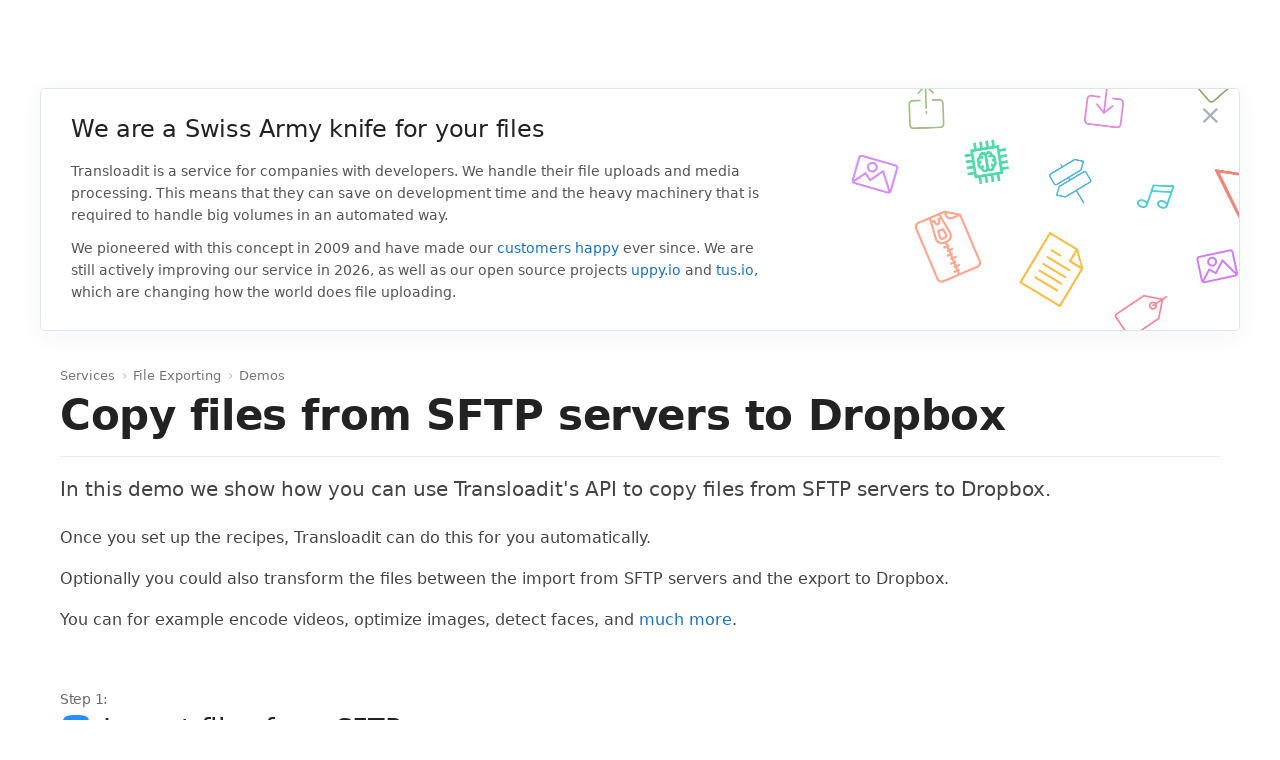

--- FILE ---
content_type: text/html
request_url: https://transloadit.com/demos/file-exporting/transfer-files-from-sftp-servers-to-dropbox/
body_size: 16089
content:


<!doctype html>
<html lang="en">
  <head>
    <meta http-equiv="content-type" content="text/html; charset=utf-8">
    <meta name="viewport" content="width=device-width, initial-scale=1.0">

    <!-- Font Awesome -->
    <link
      rel="stylesheet"
      href="https://cdnjs.cloudflare.com/ajax/libs/font-awesome/6.5.1/css/all.min.css"
      integrity="sha512-DTOQO9RWCH3ppGqcWaEA1BIZOC6xxalwEsw9c2QQeAIftl+Vegovlnee1c9QX4TctnWMn13TZye+giMm8e2LwA=="
      crossorigin="anonymous"
      referrerpolicy="no-referrer"
    >

    <!-- ORIGINAL_PAGE_PATH:./collections/_demos/file-exporting/generated_transfer-files-from-sftp-servers-to-dropbox.html --><title>Cloud bucket transfer service (SFTP servers › Dropbox)</title>
    <link rel="preconnect" href="https://5WUMEZP4XY-dsn.algolia.net" crossorigin>
    <script async src="/host-redirector.js"></script>

    <!--
      Include Intercom in head, so we can add `Intercom('trackEvent', 'created-template');` js to views
    -->
    <script>
      window.intercomSettings = {
        app_id: 'qiqpfgjg',
      }
    </script>
      <meta name="docsearch:override_lvl1" content="Demos">
    
      <meta name="docsearch:unlisted" content="true">
    <link rel="stylesheet" href="/assets/build/global-A3QeZJXz.css"
><link rel="stylesheet" href="/assets/build/app-Bw2jUVcP.css"
><link rel="stylesheet" href="/assets/build/style-_TdLGOMw.css"
><link rel="stylesheet" href="/assets/build/demos-B5R_3wJw.css"
><link rel="modulepreload" href="/assets/build/global-DCCSaZ8r.js"
><link rel="modulepreload" href="/assets/build/index-Dt8SHEzV.js"
><link rel="modulepreload" href="/assets/build/sentrySettings-Bz-mKf9v.js"
><link rel="modulepreload" href="/assets/build/admin-Dt2b0tl8.js"
><link rel="modulepreload" href="/assets/build/index-DJ9ZucJi.js"
><link rel="modulepreload" href="/assets/build/index-BSVF951U.js"
><link rel="modulepreload" href="/assets/build/index-Bd5VHgC-.js"
><link rel="modulepreload" href="/assets/build/app-Et5DaLqu.js"
><link rel="modulepreload" href="/assets/build/style-BBuRbzRj.js">


    

    <link rel="apple-touch-icon" href="/apple-touch-icon.png">
    <link
      type="application/atom+xml"
      rel="alternate"
      href="https://transloadit.com/blog.atom"
      title="Transloadit"
    >
    <link rel="canonical" href="https://transloadit.com/demos/file-exporting/transfer-files-from-sftp-servers-to-dropbox/" itemprop="url">

    <link rel="dns-preconnect" href="https://widget.intercom.io">

    <!-- extra_prefetches -->
    

    <meta name="description" content="Our uploading and encoding API makes light work of automatically transferring files from SFTP servers to Dropbox.">
    <meta name="twitter:card" content="summary_large_image">
    <meta name="twitter:description" content="Our uploading and encoding API makes light work of automatically transferring files from SFTP servers to Dropbox.">
    <meta name="twitter:site" content="@transloadit">
    <meta name="twitter:creator" content="@kvz">
    <meta name="twitter:title" content="Cloud bucket transfer service (SFTP servers › Dropbox)">
    <meta name="twitter:image" content="https://transloadit.com/assets/images/ogimage.png">
    <meta name="twitter:url" content="https://transloadit.com/demos/file-exporting/transfer-files-from-sftp-servers-to-dropbox/">

    <meta property="og:description" content="Our uploading and encoding API makes light work of automatically transferring files from SFTP servers to Dropbox.">
    <meta property="og:url" content="https://transloadit.com/demos/file-exporting/transfer-files-from-sftp-servers-to-dropbox/">

    <meta property="og:image" content="https://transloadit.com/assets/images/ogimage.png">

    <meta property="og:site_name" content="Transloadit">
    <meta property="og:title" content="Cloud bucket transfer service (SFTP servers › Dropbox)">
    <meta property="og:type" content="website">
    <script type="application/ld+json">
      {
        "@context": "https://schema.org",
        "@type": "Organization",
        "name": "Transloadit",
        "logo": "https://transloadit.com/assets/images/square-ogimage.png",
        "url": "https://transloadit.com",
        "foundingDate": "2009",
        "founder": [
          {
            "@type": "Person",
            "name": "Kevin van Zonneveld"
          },
          {
            "@type": "Person",
            "name": "Tim Koschützki"
          }
        ],
        "sameAs": [
          "https://www.facebook.com/transloadit",
          "https://twitter.com/transloadit",
          "https://www.linkedin.com/company/transloadit"
        ]
      }
    </script>

    <meta name="google-site-verification" content="17xVxwXf3ZG6jezhqJhH7O4kDA3-8qfqG8FkzhDsVWw">

    <!-- Set by default.ctp, ignored by Eleventy: -->
    
  </head>

  <body
    class="layout-demo  c-Demos no-sidebar new-typography"
    data-target=".sidebar"
  >
    <div class="wrapper">
      <!--
        This include only works because the CRM has "renderedsnippet" handling for this. Don't assume other includes
      -->
      <!-- will work without the same approach -->

      
        <div id="next-navbar-root" class="tw-root tw-preflight"></div>
<div class="next-navbar-spacer" aria-hidden="true"></div>
<div id="next-subnavbar-root" class="tw-root tw-preflight"></div>
<script type="application/json" id="next-navbar-services-data">
  {"input":[{"tagline":"We can handle uploads of your users directly.","icon":"handling-uploads","color":"emerald","slug":"handling-uploads","docs_url":"/docs/robots/handling-uploads/","order":10,"category":"input","highlighted_demo":"/demos/handling-uploads/multiple-encoding-steps-for-the-same-file/","title":"Handling Uploads"},{"tagline":"We are happy to import from whatever storage solution suits you best.","icon":"file-importing","color":"orchid","slug":"file-importing","docs_url":"/docs/robots/#file-importing","order":20,"category":"input","highlighted_demo":"/demos/file-importing/import-an-entire-folder-from-s3/","title":"File Importing"}],"process":[{"tagline":"We offer a variety of video encoding features like optimizing for different devices, merging, injecting ads, changing audio tracks, or adding company logos.","icon":"video-encoding","color":"coral","slug":"video-encoding","docs_url":"/docs/robots/#video-encoding","hasPresetsMedium":"video","order":30,"category":"process","highlighted_demo":"/demos/video-encoding/optimize-video-for-ipad/","title":"Video Encoding"},{"tagline":"We offer a variety of features to reduce audio size while maintaining quality, as well as add effects like loops or watermarks.","icon":"audio-encoding","color":"turquoise","slug":"audio-encoding","docs_url":"/docs/robots/audio-encoding/","hasPresetsMedium":"audio","order":40,"category":"process","highlighted_demo":"/demos/audio-encoding/concatenate-two-audio-files/","title":"Audio Encoding"},{"tagline":"We can resize, crop, and (auto-)rotate images, or apply watermarks and other effects, and much more.","icon":"image-manipulation","color":"violet","slug":"image-manipulation","docs_url":"/docs/robots/image-manipulation/","order":50,"category":"process","highlighted_demo":"/demos/image-manipulation/add-sepia-effect-to-an-image/","title":"Image Manipulation"},{"tagline":"We offer Artificial Intelligence as a service, so you don't have to run your own AI models or install complicated software.","icon":"artificial-intelligence3","color":"mediumSpringGreen","slug":"artificial-intelligence","docs_url":"/docs/robots/artificial-intelligence/","order":60,"category":"process","highlighted_demo":"/demos/artificial-intelligence/detect-faces-in-images/","title":"Artificial Intelligence"},{"tagline":"We can process your documents in an automated way, saving you costly resources.","icon":"document-processing1","color":"yellow","slug":"document-processing","docs_url":"/docs/robots/document-processing/","order":70,"category":"process","highlighted_demo":"/demos/document-processing/convert-all-pages-of-a-document-into-an-animated-gif/","title":"Document Processing"},{"tagline":"We let you reject, or direct files against different encoding Steps.","icon":"file-filtering3","color":"cornflowerBlue","slug":"file-filtering","docs_url":"/docs/robots/file-filtering/","order":80,"category":"process","highlighted_demo":"/demos/file-filtering/reject-viruses-with-an-error/","title":"File Filtering"},{"tagline":"We can evaluate JavaScript to create dynamic instructions.","icon":"code-evaluation","color":"berry","slug":"code-evaluation","docs_url":"/docs/robots/code-evaluation/","order":82,"category":"process","title":"Code Evaluation"},{"tagline":"We can enrich media files with metadata and use them to generate playlists.","icon":"media-cataloging1","color":"pink","slug":"media-cataloging","docs_url":"/docs/robots/media-cataloging/","order":90,"category":"process","highlighted_demo":"/demos/media-cataloging/write-metadata-to-an-image/","title":"Media Cataloging"},{"tagline":"We can both archive and extract entire media libraries.","icon":"file-compressing","color":"orange","slug":"file-compressing","docs_url":"/docs/robots/file-compressing/","order":100,"category":"process","highlighted_demo":"/demos/file-compressing/create-one-zip-file-containing-all-uploaded-files/","title":"File Compressing"}],"output":[{"tagline":"We export to the storage platform of your choice.","icon":"file-exporting1","color":"olivine","slug":"file-exporting","docs_url":"/docs/robots/#file-exporting","order":110,"category":"output","highlighted_demo":"/demos/file-exporting/store-uploaded-files-on-s3/","title":"File Exporting"},{"tagline":"Want to plug our encoding engine right into webpages? Don't want to host your own content? Transloadit's Smart CDN is here to help.","icon":"content-delivery","color":"indigo","slug":"content-delivery","docs_url":"/docs/robots/tlcdn-deliver/","order":120,"category":"output","title":"Content Delivery"}]}
</script>

      

      <!-- !!!It is crucial for CRM replacement that this stays on one line!!! -->
      <!--
        !!!Neglecting to be careful around this line will make content appear twice in the CRM!!!
      -->
      <section class="main">

<section class="IntroBar">
  <div class="IntroBar-content">
    <h2 class="IntroBar-title">We are a Swiss Army knife for your files</h2>
    <p>
      Transloadit is a service for companies with developers. We handle their file uploads and media
      processing. This means that they can save on development time and the heavy machinery that is
      required to handle big volumes in an automated way.
    </p>

    <p>
      We pioneered with this concept in 2009 and have made our
      <a href="/love/">customers happy</a> ever since. We are still actively improving our service
      in 2026, as well as our open source projects
      <a href="https://uppy.io" rel="noreferrer noopener" target="_blank">uppy.io</a> and
      <a href="https://tus.io" target="_blank">tus.io</a>, which are changing how the world does
      file uploading.
    </p>
  </div>
  <a class="IntroBar-close" href="#">×</a>
</section>

<section class="Section TitleSection TitleSection--wide">
  <div class="Section-inner">
    <!--
      What follows are Google-optimized 'Breadcrumbs' as instructed by the SEO team: https://developers.google.com/search/docs/data-types/breadcrumbs
    -->
    <ol class="Breadcrumbs" itemscope itemtype="https://schema.org/BreadcrumbList">
      <li itemprop="itemListElement" itemscope itemtype="https://schema.org/ListItem">
        <a
          itemprop="item"
          href="/services/"
          ><span itemprop="name">Services</span></a
        >
        <meta itemprop="position" content="1">
      </li>
      <li class="Breadcrumbs-arrow" aria-hidden="true">›</li>
      <li itemprop="itemListElement" itemscope itemtype="https://schema.org/ListItem">
        <a
          itemprop="item"
          href="/services/file-exporting/"
          ><span itemprop="name">File Exporting</span></a
        >
        <meta itemprop="position" content="2">
      </li>
      <li class="Breadcrumbs-arrow" aria-hidden="true">›</li>
      <li itemprop="itemListElement" itemscope itemtype="https://schema.org/ListItem">
        <a
          itemprop="item"
          href="/services/file-exporting/#demos"
          ><span itemprop="name">Demos</span></a
        >
        <meta itemprop="position" content="3">
      </li>
    </ol>

    <h1 class="TitleSection-title TitleSection-title--bordered">
      Copy files from SFTP servers to Dropbox
    </h1>

    <div class="TitleSection-description"><p>
  In this demo we show how you can use Transloadit's API to copy files from SFTP servers to Dropbox.
</p>

<p>Once you set up the recipes, Transloadit can do this for you automatically.</p>

<p>
  Optionally you could also transform the files between the import from SFTP servers and the export
  to Dropbox.
</p>

<p>
  You can for example encode videos, optimize images, detect faces, and
  <a href="/services/">much more</a>.
</p>
</div>
  </div>
</section>

<section class="Section Section--demoSteps">
  <div class="Section-inner">
    <div class="referer-alert alert alert-block alert-warning alert-small">
      ⚠️ It seems your browser does not send the referer, which we need to stop people from
      (ab)using our demos in other websites.

      If you want to use the demos, please allow your browser to send its referer to us. Adding us
      to the allowlist of blockers usually helps.
    </div>

    

    
      
      

      <div class="row DemoStep">
        <div class="col-md-8">
          <h2 class="DemoStep-title" id="step-1">
            <span class="DemoStep-stepNumber">Step 1: </span>
            <img
              class="Service-icon"
              src="/assets/images/services/file-importing.svg"
              alt=""
            >
            Import files from SFTP servers
          </h2>
          <div class="DemoStep-tagline">
              <p>
                We are happy to import from whatever storage solution suits you best.
                <a href="/services/file-importing/">Learn more ›</a>
              </p>
          </div>
        </div>
        <div class="col-md-8">
          <div class="DemoStep-result">
              <div class="FilePreviewContainer FilePreviewContainer--hasManyFiles FilePreviewContainer--4">
                <div class="playback-alert alert alert-block alert-warning alert-small">
                  ⚠️ It seems your browser does not support the codec used in this video of the
                  page.

                  For demo simplicity we'll link you to the original file, but you may also want to
                  <a
                    class="alert-link"
                    href="/demos/video-encoding/compatibility-in-2018/"
                    >learn how to make videos compatible for all browsers</a
                  >.
                </div>
                


<div class="FilePreview">
  
    <div>
      <a
        class="FilePreview-item FilePreview-itemInlineBlock"
          href="https://demos.transloadit.com/72/ce2453c6594647909e738c43bf2328/BRUNTSFIELD.jpg"
          rel="noreferrer noopener"
          target="_blank"
          aria-label="BRUNTSFIELD-0.jpg"
      >
        
        
        
        
        
          
        

        <img
          class="FilePreview-image"
          src="https://tl-preview.tlcdn.com/demo-preview/72/ce2453c6594647909e738c43bf2328/BRUNTSFIELD.jpg?w=400&h=400&f=jpg&r=fit&cb=11"
          alt=""
        >
      </a>
    </div>
  

  
    <!-- Add (index, ) filename & link -->
    <a
      class="FilePreview-filename"
      rel="noreferrer noopener"
      target="_blank"
      href="https://demos.transloadit.com/72/ce2453c6594647909e738c43bf2328/BRUNTSFIELD.jpg"
    >
      <!-- <span class="resultcounter">1.</span> -->
      BRUNTSFIELD-0.jpg</a>

    <div class="FilePreview-details">
        Image – 19 KB<br>
        400&thinsp;×&thinsp;400
    </div>
</div>



<div class="FilePreview">
  
    <div>
      <a
        class="FilePreview-item FilePreview-itemInlineBlock"
          href="https://demos.transloadit.com/87/9f8181eb6d4ba9b1db547a6eae4468/.jpg"
          rel="noreferrer noopener"
          target="_blank"
          aria-label="-1.jpg"
      >
        
        
        
        
        
          
        

        <img
          class="FilePreview-image"
          src="https://tl-preview.tlcdn.com/demo-preview/87/9f8181eb6d4ba9b1db547a6eae4468/.jpg?w=1000&h=1000&f=jpg&r=fit&cb=11"
          alt=""
        >
      </a>
    </div>
  

  
    <!-- Add (index, ) filename & link -->
    <a
      class="FilePreview-filename"
      rel="noreferrer noopener"
      target="_blank"
      href="https://demos.transloadit.com/87/9f8181eb6d4ba9b1db547a6eae4468/.jpg"
    >
      <!-- <span class="resultcounter">2.</span> -->
      -1.jpg</a>

    <div class="FilePreview-details">
        Image – 111 KB<br>
        1000&thinsp;×&thinsp;1000
    </div>
</div>



<div class="FilePreview">
  
    <div>
      <a
        class="FilePreview-item FilePreview-itemInlineBlock"
          href="https://demos.transloadit.com/b0/c598559b7d47a39382a9caa39aafc6/STOCKBRIDGE.jpg"
          rel="noreferrer noopener"
          target="_blank"
          aria-label="STOCKBRIDGE-2.jpg"
      >
        
        
        
        
        
          
        

        <img
          class="FilePreview-image"
          src="https://tl-preview.tlcdn.com/demo-preview/b0/c598559b7d47a39382a9caa39aafc6/STOCKBRIDGE.jpg?w=1000&h=1000&f=jpg&r=fit&cb=11"
          alt=""
        >
      </a>
    </div>
  

  
    <!-- Add (index, ) filename & link -->
    <a
      class="FilePreview-filename"
      rel="noreferrer noopener"
      target="_blank"
      href="https://demos.transloadit.com/b0/c598559b7d47a39382a9caa39aafc6/STOCKBRIDGE.jpg"
    >
      <!-- <span class="resultcounter">3.</span> -->
      STOCKBRIDGE-2.jpg</a>

    <div class="FilePreview-details">
        Image – 85 KB<br>
        1000&thinsp;×&thinsp;1000
    </div>
</div>



<div class="FilePreview">
  
    <div>
      <a
        class="FilePreview-item FilePreview-itemInlineBlock"
          href="https://demos.transloadit.com/79/44166c9e464e16bf4d4c0520d31710/ravi-roshan-383162.jpg"
          rel="noreferrer noopener"
          target="_blank"
          aria-label="ravi-roshan-383162-3.jpg"
      >
        
        
        
          
          
        
        
        
          
        

        <img
          class="FilePreview-image"
          src="https://tl-preview.tlcdn.com/demo-preview/79/44166c9e464e16bf4d4c0520d31710/ravi-roshan-383162.jpg?w=1364&h=1364&f=jpg&r=fit&cb=11"
          alt=""
        >
      </a>
    </div>
  

  
    <!-- Add (index, ) filename & link -->
    <a
      class="FilePreview-filename"
      rel="noreferrer noopener"
      target="_blank"
      href="https://demos.transloadit.com/79/44166c9e464e16bf4d4c0520d31710/ravi-roshan-383162.jpg"
    >
      <!-- <span class="resultcounter">4.</span> -->
      ravi-roshan-383162-3.jpg</a>

    <div class="FilePreview-details">
        Image – 1.4 MB<br>
        4096&thinsp;×&thinsp;2301
    </div>
</div>



<div class="FilePreview">
  
    <div>
      <a
        class="FilePreview-item FilePreview-itemInlineBlock"
          href="https://demos.transloadit.com/c6/33f90cad3b4044b07f47e1349b914e/snowflake.jpg"
          rel="noreferrer noopener"
          target="_blank"
          aria-label="snowflake-4.jpg"
      >
        
        
        
        
        
          
        

        <img
          class="FilePreview-image"
          src="https://tl-preview.tlcdn.com/demo-preview/c6/33f90cad3b4044b07f47e1349b914e/snowflake.jpg?w=1152&h=768&f=jpg&r=fit&cb=11"
          alt=""
        >
      </a>
    </div>
  

  
    <!-- Add (index, ) filename & link -->
    <a
      class="FilePreview-filename"
      rel="noreferrer noopener"
      target="_blank"
      href="https://demos.transloadit.com/c6/33f90cad3b4044b07f47e1349b914e/snowflake.jpg"
    >
      <!-- <span class="resultcounter">5.</span> -->
      snowflake-4.jpg</a>

    <div class="FilePreview-details">
        Image – 131 KB<br>
        1152&thinsp;×&thinsp;768
    </div>
</div>



<div class="FilePreview">
  
    <div>
      <a
        class="FilePreview-item FilePreview-itemInlineBlock"
          href="https://demos.transloadit.com/da/65275f9df44bccb7c0de8a8586e05e/desert.jpg"
          rel="noreferrer noopener"
          target="_blank"
          aria-label="desert-5.jpg"
      >
        
        
        
          
          
        
        
        
          
        

        <img
          class="FilePreview-image"
          src="https://tl-preview.tlcdn.com/demo-preview/da/65275f9df44bccb7c0de8a8586e05e/desert.jpg?w=1364&h=1364&f=jpg&r=fit&cb=11"
          alt=""
        >
      </a>
    </div>
  

  
    <!-- Add (index, ) filename & link -->
    <a
      class="FilePreview-filename"
      rel="noreferrer noopener"
      target="_blank"
      href="https://demos.transloadit.com/da/65275f9df44bccb7c0de8a8586e05e/desert.jpg"
    >
      <!-- <span class="resultcounter">6.</span> -->
      desert-5.jpg</a>

    <div class="FilePreview-details">
        Image – 1.5 MB<br>
        2560&thinsp;×&thinsp;2048
    </div>
</div>

              </div>
              
          </div>
          <!-- /DemoStep-result -->
        </div>
        <!-- /col-md-8 -->
        <div class="col-md-4 DemoStep-sidebar">
          <!-- prettier-ignore --><div class="code-wrapper">
              <pre><code class="language-json">&quot;imported&quot;: {
  &quot;robot&quot;: &quot;/sftp/import&quot;,
  &quot;result&quot;: true,
  &quot;credentials&quot;: &quot;YOUR_SFTP_CREDENTIALS&quot;,
  &quot;path&quot;: &quot;my_source_folder/&quot;
}
</code></pre>
<button class="code-wrapper__copy js-copy-code-btn" type="button" aria-label="Copy code">
            <svg class="code-wrapper__copy-icon js-copy-code-icon" width="16" height="16" viewBox="0 0 16 16" xmlns="http://www.w3.org/2000/svg"><path d="M8.577 5c.685 0 1.031.067 1.391.26.332.177.595.44.773.772.192.36.259.706.259 1.39v6.155c0 .685-.067 1.031-.26 1.391-.177.332-.44.595-.772.773-.36.192-.706.259-1.39.259H3.422c-.685 0-1.031-.067-1.391-.26a1.863 1.863 0 01-.773-.772c-.192-.36-.259-.706-.259-1.39V7.422c0-.685.067-1.031.26-1.391.177-.332.44-.595.772-.773.36-.192.706-.259 1.39-.259zm0 1H3.423c-.534 0-.724.037-.92.141a.863.863 0 00-.362.362C2.037 6.7 2 6.89 2 7.423v6.154c0 .534.037.724.141.92a.863.863 0 00.362.362c.152.081.301.121.611.135l.309.006h5.154c.534 0 .724-.037.92-.141a.863.863 0 00.362-.362c.081-.152.121-.301.135-.611l.006-.309V7.423c0-.534-.037-.724-.141-.92a.863.863 0 00-.362-.362C9.3 6.037 9.11 6 8.577 6zm4-5c.685 0 1.031.067 1.391.26.332.177.595.44.773.772.192.36.259.706.259 1.39v6.155c0 .685-.067 1.031-.26 1.391-.177.332-.44.595-.772.773-.32.17-.629.243-1.175.256L12 12v-1h.577c.534 0 .724-.037.92-.141a.863.863 0 00.362-.362c.104-.196.141-.386.141-.92V3.423l-.006-.309c-.014-.31-.054-.459-.135-.61a.863.863 0 00-.362-.363c-.174-.093-.343-.132-.754-.14L7.423 2c-.534 0-.724.037-.92.141a.863.863 0 00-.362.362c-.093.174-.132.343-.14.754L6 4H5v-.577c0-.685.067-1.031.26-1.391.177-.332.44-.595.772-.773.36-.192.706-.259 1.39-.259h5.155z" fill="#838588" fill-rule="nonzero"/></svg>
            <svg class="code-wrapper__copied-icon js-code-copied-icon" hidden width="16" height="16" viewBox="0 0 16 16" xmlns="http://www.w3.org/2000/svg"><path d="M12.543 4.373a.875.875 0 011.222 1.254l-6.923 6.75a.875.875 0 01-1.22.002l-3.23-3.122A.875.875 0 013.608 8l2.619 2.531 6.316-6.157z" fill="#0EA631" fill-rule="nonzero"/></svg>
          </button>
            </div>

          <div class="DemoStep-robot">
            <div class="DemoStep-robotDetails">
              
              <a href="/docs/robots/sftp-import/">🤖/sftp/import</a>
              <div class="DemoStep-robotTagline">
                This bot imports whole libraries of files from your SFTP servers into Transloadit. This Robot relies on public key authentication
              </div>
            </div>
          </div>
        </div>
      </div>

      
      
      

      <div class="row DemoStep">
        <div class="col-md-8">
          <h2 class="DemoStep-title" id="step-2">
            <span class="DemoStep-stepNumber">Step 2: </span>
            <img
              class="Service-icon"
              src="/assets/images/services/file-exporting.svg"
              alt=""
            >
            Export files to Dropbox
          </h2>
          <div class="DemoStep-tagline">
              <p>
                We export to the storage platform of your choice.
                <a href="/services/file-exporting/">Learn more ›</a>
              </p>
          </div>
        </div>
        <div class="col-md-8">
          <div class="DemoStep-result">
              <div class="DemoStep-output">
                <!-- In export, show URLs for all steps -->
                
                  <p>
                    Tricky to demo, but in this <dfn>Step</dfn> the following files were exported to
                    Dropbox:
                  </p>
                
                  
                  <div class="DemoStep-outputTitle">imported</div>
                  <ul class="DemoStep-outputList">
                      <li class="DemoStep-outputItem">
                        
                          BRUNTSFIELD.jpg
                      </li>
                      <li class="DemoStep-outputItem">
                        
                          .jpg
                      </li>
                      <li class="DemoStep-outputItem">
                        
                          STOCKBRIDGE.jpg
                      </li>
                      <li class="DemoStep-outputItem">
                        
                          ravi-roshan-383162.jpg
                      </li>
                      <li class="DemoStep-outputItem">
                        
                          snowflake.jpg
                      </li>
                      <li class="DemoStep-outputItem">
                        
                          desert.jpg
                      </li>
                  </ul>
                  
              </div>
          </div>
          <!-- /DemoStep-result -->
            <p>
              Once all files have been exported, we can ping a URL of your choice with the
              <a
                rel="noreferrer noopener"
                target="_blank"
                href="/assets/demos/outputs/file-exporting-generated_transfer-files-from-sftp-servers-to-dropbox--assembly.json"
                >Assembly status JSON</a
              >.
            </p>
        </div>
        <!-- /col-md-8 -->
        <div class="col-md-4 DemoStep-sidebar">
          <!-- prettier-ignore --><div class="code-wrapper">
              <pre><code class="language-json">&quot;exported&quot;: {
  &quot;robot&quot;: &quot;/dropbox/store&quot;,
  &quot;result&quot;: true,
  &quot;credentials&quot;: &quot;YOUR_DROPBOX_CREDENTIALS&quot;,
  &quot;use&quot;: &quot;imported&quot;
}
</code></pre>
<button class="code-wrapper__copy js-copy-code-btn" type="button" aria-label="Copy code">
            <svg class="code-wrapper__copy-icon js-copy-code-icon" width="16" height="16" viewBox="0 0 16 16" xmlns="http://www.w3.org/2000/svg"><path d="M8.577 5c.685 0 1.031.067 1.391.26.332.177.595.44.773.772.192.36.259.706.259 1.39v6.155c0 .685-.067 1.031-.26 1.391-.177.332-.44.595-.772.773-.36.192-.706.259-1.39.259H3.422c-.685 0-1.031-.067-1.391-.26a1.863 1.863 0 01-.773-.772c-.192-.36-.259-.706-.259-1.39V7.422c0-.685.067-1.031.26-1.391.177-.332.44-.595.772-.773.36-.192.706-.259 1.39-.259zm0 1H3.423c-.534 0-.724.037-.92.141a.863.863 0 00-.362.362C2.037 6.7 2 6.89 2 7.423v6.154c0 .534.037.724.141.92a.863.863 0 00.362.362c.152.081.301.121.611.135l.309.006h5.154c.534 0 .724-.037.92-.141a.863.863 0 00.362-.362c.081-.152.121-.301.135-.611l.006-.309V7.423c0-.534-.037-.724-.141-.92a.863.863 0 00-.362-.362C9.3 6.037 9.11 6 8.577 6zm4-5c.685 0 1.031.067 1.391.26.332.177.595.44.773.772.192.36.259.706.259 1.39v6.155c0 .685-.067 1.031-.26 1.391-.177.332-.44.595-.772.773-.32.17-.629.243-1.175.256L12 12v-1h.577c.534 0 .724-.037.92-.141a.863.863 0 00.362-.362c.104-.196.141-.386.141-.92V3.423l-.006-.309c-.014-.31-.054-.459-.135-.61a.863.863 0 00-.362-.363c-.174-.093-.343-.132-.754-.14L7.423 2c-.534 0-.724.037-.92.141a.863.863 0 00-.362.362c-.093.174-.132.343-.14.754L6 4H5v-.577c0-.685.067-1.031.26-1.391.177-.332.44-.595.772-.773.36-.192.706-.259 1.39-.259h5.155z" fill="#838588" fill-rule="nonzero"/></svg>
            <svg class="code-wrapper__copied-icon js-code-copied-icon" hidden width="16" height="16" viewBox="0 0 16 16" xmlns="http://www.w3.org/2000/svg"><path d="M12.543 4.373a.875.875 0 011.222 1.254l-6.923 6.75a.875.875 0 01-1.22.002l-3.23-3.122A.875.875 0 013.608 8l2.619 2.531 6.316-6.157z" fill="#0EA631" fill-rule="nonzero"/></svg>
          </button>
            </div>

          <div class="DemoStep-robot">
            <div class="DemoStep-robotDetails">
              
              <a href="/docs/robots/dropbox-store/">🤖/dropbox/store</a>
              <div class="DemoStep-robotTagline">
                This bot exports encoding results to Dropbox
              </div>
                <div class="DemoStep-robotNotice">
                  Since this is a store <dfn>Robot</dfn>, be sure to use
                  <dfn>Template Credentials</dfn> so that any sensitive data is encrypted and stored
                  in our database, making sure that they’re never exposed to any end-user.
                </div>
            </div>
          </div>
        </div>
      </div>

      
  </div>
</section>

<!-- Interactive Demo with Uppy -->


<!-- Code used -->

<section class="Section">
  <div class="Section-inner">
    <h2 class="Section-title Section-title--smaller">Build this in your own language</h2>
    
  
    
      <ul class="IconTabs" role="tablist"><li
            class="IconTabs-item"
            role="presentation"
          >
            <a
              class="IconTabs-link IconTabs-integration IconTabs-link--java"
              data-integration-minislug="java"
              href="#integration-java-demo-1"
              role="tab"
              data-toggle="tab"
              aria-label="Java"
            >
              <svg aria-hidden="true" class="ticon IconTabs-icon IconTabs-icon--java">
                <use xlink:href="/assets/build/icon-sprite.svg?v3#icon-integration-tabs-java"></use>
              </svg>
            </a>
          </li><li
            class="IconTabs-item"
            role="presentation"
          >
            <a
              class="IconTabs-link IconTabs-integration IconTabs-link--go"
              data-integration-minislug="go"
              href="#integration-go-demo-1"
              role="tab"
              data-toggle="tab"
              aria-label="Go"
            >
              <svg aria-hidden="true" class="ticon IconTabs-icon IconTabs-icon--go">
                <use xlink:href="/assets/build/icon-sprite.svg?v3#icon-integration-tabs-go"></use>
              </svg>
            </a>
          </li><li
            class="IconTabs-item"
            role="presentation"
          >
            <a
              class="IconTabs-link IconTabs-integration IconTabs-link--python"
              data-integration-minislug="python"
              href="#integration-python-demo-1"
              role="tab"
              data-toggle="tab"
              aria-label="Python"
            >
              <svg aria-hidden="true" class="ticon IconTabs-icon IconTabs-icon--python">
                <use xlink:href="/assets/build/icon-sprite.svg?v3#icon-integration-tabs-python"></use>
              </svg>
            </a>
          </li><li
            class="IconTabs-item"
            role="presentation"
          >
            <a
              class="IconTabs-link IconTabs-integration IconTabs-link--ruby"
              data-integration-minislug="ruby"
              href="#integration-ruby-demo-1"
              role="tab"
              data-toggle="tab"
              aria-label="Ruby"
            >
              <svg aria-hidden="true" class="ticon IconTabs-icon IconTabs-icon--ruby">
                <use xlink:href="/assets/build/icon-sprite.svg?v3#icon-integration-tabs-ruby"></use>
              </svg>
            </a>
          </li><li
            class="IconTabs-item"
            role="presentation"
          >
            <a
              class="IconTabs-link IconTabs-integration IconTabs-link--php"
              data-integration-minislug="php"
              href="#integration-php-demo-1"
              role="tab"
              data-toggle="tab"
              aria-label="PHP"
            >
              <svg aria-hidden="true" class="ticon IconTabs-icon IconTabs-icon--php">
                <use xlink:href="/assets/build/icon-sprite.svg?v3#icon-integration-tabs-php"></use>
              </svg>
            </a>
          </li><li
            class="IconTabs-item"
            role="presentation"
          >
            <a
              class="IconTabs-link IconTabs-integration IconTabs-link--transloadify"
              data-integration-minislug="transloadify"
              href="#integration-transloadify-demo-1"
              role="tab"
              data-toggle="tab"
              aria-label="CLI"
            >
              <svg aria-hidden="true" class="ticon IconTabs-icon IconTabs-icon--transloadify">
                <use xlink:href="/assets/build/icon-sprite.svg?v3#icon-integration-tabs-transloadify"></use>
              </svg>
            </a>
          </li><li
            class="IconTabs-item"
            role="presentation"
          >
            <a
              class="IconTabs-link IconTabs-integration IconTabs-link--node"
              data-integration-minislug="node"
              href="#integration-node-demo-1"
              role="tab"
              data-toggle="tab"
              aria-label="Node.js"
            >
              <svg aria-hidden="true" class="ticon IconTabs-icon IconTabs-icon--node">
                <use xlink:href="/assets/build/icon-sprite.svg?v3#icon-integration-tabs-node"></use>
              </svg>
            </a>
          </li><li
            class="IconTabs-item active"
            role="presentation"
          >
            <a
              class="IconTabs-link IconTabs-integration IconTabs-link--html5"
              data-integration-minislug="html5"
              href="#integration-html5-demo-1"
              role="tab"
              data-toggle="tab"
              aria-label="Browsers"
            >
              <svg aria-hidden="true" class="ticon IconTabs-icon IconTabs-icon--html5">
                <use xlink:href="/assets/build/icon-sprite.svg?v3#icon-integration-tabs-html5"></use>
              </svg>
            </a>
          </li><li
            class="IconTabs-item"
            role="presentation"
          >
            <a
              class="IconTabs-link IconTabs-integration IconTabs-link--transloaditkit"
              data-integration-minislug="transloaditkit"
              href="#integration-transloaditkit-demo-1"
              role="tab"
              data-toggle="tab"
              aria-label="iOS & macOS"
            >
              <svg aria-hidden="true" class="ticon IconTabs-icon IconTabs-icon--transloaditkit">
                <use xlink:href="/assets/build/icon-sprite.svg?v3#icon-integration-tabs-transloaditkit"></use>
              </svg>
            </a>
          </li><li
            class="IconTabs-item"
            role="presentation"
          >
            <a
              class="IconTabs-link IconTabs-integration IconTabs-link--curl"
              data-integration-minislug="curl"
              href="#integration-curl-demo-1"
              role="tab"
              data-toggle="tab"
              aria-label="cURL"
            >
              <svg aria-hidden="true" class="ticon IconTabs-icon IconTabs-icon--curl">
                <use xlink:href="/assets/build/icon-sprite.svg?v3#icon-integration-tabs-curl"></use>
              </svg>
            </a>
          </li><li
            class="IconTabs-item"
            role="presentation"
          >
            <a
              class="IconTabs-link IconTabs-integration IconTabs-link--rawtemplate"
              data-integration-minislug="rawtemplate"
              href="#integration-rawtemplate-demo-1"
              role="tab"
              data-toggle="tab"
              aria-label="RestAPI"
            >
              <svg aria-hidden="true" class="ticon IconTabs-icon IconTabs-icon--rawtemplate">
                <use xlink:href="/assets/build/icon-sprite.svg?v3#icon-integration-tabs-rawtemplate"></use>
              </svg>
            </a>
          </li></ul>
      <div class="tab-content"><div
            class="tab-pane "
            data-integration-minislug="java"
            id="integration-java-demo-1"
          ><div class="code-wrapper">
              <pre><code class="language-java">//&nbsp;implementation&nbsp;&apos;com.transloadit.sdk:transloadit:1.0.0&apos;

import&nbsp;com.transloadit.sdk.Assembly;
import&nbsp;com.transloadit.sdk.Transloadit;
import&nbsp;com.transloadit.sdk.exceptions.LocalOperationException;
import&nbsp;com.transloadit.sdk.exceptions.RequestException;
import&nbsp;com.transloadit.sdk.response.AssemblyResponse;
import&nbsp;java.io.File;
import&nbsp;java.util.HashMap;
import&nbsp;java.util.Map;

public&nbsp;class&nbsp;Main&nbsp;{
&nbsp;&nbsp;public&nbsp;static&nbsp;void&nbsp;main(String[]&nbsp;args)&nbsp;{
&nbsp;&nbsp;&nbsp;&nbsp;//&nbsp;Initialize&nbsp;the&nbsp;Transloadit&nbsp;client
&nbsp;&nbsp;&nbsp;&nbsp;Transloadit&nbsp;transloadit&nbsp;=&nbsp;new&nbsp;Transloadit(&quot;YOUR_TRANSLOADIT_KEY&quot;,&nbsp;&quot;YOUR_TRANSLOADIT_SECRET&quot;);
&nbsp;&nbsp;&nbsp;&nbsp;
&nbsp;&nbsp;&nbsp;&nbsp;Assembly&nbsp;assembly&nbsp;=&nbsp;transloadit.newAssembly();
&nbsp;&nbsp;&nbsp;&nbsp;
&nbsp;&nbsp;&nbsp;&nbsp;//&nbsp;Set&nbsp;Encoding&nbsp;Instructions
&nbsp;&nbsp;&nbsp;&nbsp;Map&lt;String,&nbsp;Object&gt;&nbsp;importedStepOptions&nbsp;=&nbsp;new&nbsp;HashMap();
&nbsp;&nbsp;&nbsp;&nbsp;importedStepOptions.put(&quot;result&quot;,&nbsp;true);
&nbsp;&nbsp;&nbsp;&nbsp;importedStepOptions.put(&quot;credentials&quot;,&nbsp;&quot;YOUR_SFTP_CREDENTIALS&quot;);
&nbsp;&nbsp;&nbsp;&nbsp;importedStepOptions.put(&quot;path&quot;,&nbsp;&quot;my_source_folder/&quot;);
&nbsp;&nbsp;&nbsp;&nbsp;assembly.addStep(&quot;imported&quot;,&nbsp;&quot;/sftp/import&quot;,&nbsp;importedStepOptions);
&nbsp;&nbsp;&nbsp;&nbsp;
&nbsp;&nbsp;&nbsp;&nbsp;Map&lt;String,&nbsp;Object&gt;&nbsp;exportedStepOptions&nbsp;=&nbsp;new&nbsp;HashMap();
&nbsp;&nbsp;&nbsp;&nbsp;exportedStepOptions.put(&quot;result&quot;,&nbsp;true);
&nbsp;&nbsp;&nbsp;&nbsp;exportedStepOptions.put(&quot;credentials&quot;,&nbsp;&quot;YOUR_DROPBOX_CREDENTIALS&quot;);
&nbsp;&nbsp;&nbsp;&nbsp;exportedStepOptions.put(&quot;use&quot;,&nbsp;&quot;imported&quot;);
&nbsp;&nbsp;&nbsp;&nbsp;assembly.addStep(&quot;exported&quot;,&nbsp;&quot;/dropbox/store&quot;,&nbsp;exportedStepOptions);
&nbsp;&nbsp;&nbsp;&nbsp;
&nbsp;&nbsp;&nbsp;&nbsp;//&nbsp;Add&nbsp;files&nbsp;to&nbsp;upload
&nbsp;&nbsp;&nbsp;&nbsp;assembly.addFile(new&nbsp;File(&quot;cat.jpg&quot;));
&nbsp;&nbsp;&nbsp;&nbsp;assembly.addFile(new&nbsp;File(&quot;chameleon.jpg&quot;));
&nbsp;&nbsp;&nbsp;&nbsp;
&nbsp;&nbsp;&nbsp;&nbsp;//&nbsp;Start&nbsp;the&nbsp;Assembly
&nbsp;&nbsp;&nbsp;&nbsp;try&nbsp;{
&nbsp;&nbsp;&nbsp;&nbsp;&nbsp;&nbsp;AssemblyResponse&nbsp;response&nbsp;=&nbsp;assembly.save();
&nbsp;&nbsp;&nbsp;&nbsp;
&nbsp;&nbsp;&nbsp;&nbsp;&nbsp;&nbsp;//&nbsp;Wait&nbsp;for&nbsp;Assembly&nbsp;to&nbsp;finish&nbsp;executing
&nbsp;&nbsp;&nbsp;&nbsp;&nbsp;&nbsp;while&nbsp;(!response.isFinished())&nbsp;{
&nbsp;&nbsp;&nbsp;&nbsp;&nbsp;&nbsp;&nbsp;&nbsp;response&nbsp;=&nbsp;transloadit.getAssemblyByUrl(response.getSslUrl());
&nbsp;&nbsp;&nbsp;&nbsp;&nbsp;&nbsp;}
&nbsp;&nbsp;&nbsp;&nbsp;
&nbsp;&nbsp;&nbsp;&nbsp;&nbsp;&nbsp;System.out.println(response.getId());
&nbsp;&nbsp;&nbsp;&nbsp;&nbsp;&nbsp;System.out.println(response.getUrl());
&nbsp;&nbsp;&nbsp;&nbsp;&nbsp;&nbsp;System.out.println(response.json());
&nbsp;&nbsp;&nbsp;&nbsp;}&nbsp;catch&nbsp;(RequestException&nbsp;|&nbsp;LocalOperationException&nbsp;e)&nbsp;{
&nbsp;&nbsp;&nbsp;&nbsp;&nbsp;&nbsp;//&nbsp;Handle&nbsp;exception&nbsp;here
&nbsp;&nbsp;&nbsp;&nbsp;}
&nbsp;&nbsp;}
}
</code></pre>
<button class="code-wrapper__copy js-copy-code-btn" type="button" aria-label="Copy code">
            <svg class="code-wrapper__copy-icon js-copy-code-icon" width="16" height="16" viewBox="0 0 16 16" xmlns="http://www.w3.org/2000/svg"><path d="M8.577 5c.685 0 1.031.067 1.391.26.332.177.595.44.773.772.192.36.259.706.259 1.39v6.155c0 .685-.067 1.031-.26 1.391-.177.332-.44.595-.772.773-.36.192-.706.259-1.39.259H3.422c-.685 0-1.031-.067-1.391-.26a1.863 1.863 0 01-.773-.772c-.192-.36-.259-.706-.259-1.39V7.422c0-.685.067-1.031.26-1.391.177-.332.44-.595.772-.773.36-.192.706-.259 1.39-.259zm0 1H3.423c-.534 0-.724.037-.92.141a.863.863 0 00-.362.362C2.037 6.7 2 6.89 2 7.423v6.154c0 .534.037.724.141.92a.863.863 0 00.362.362c.152.081.301.121.611.135l.309.006h5.154c.534 0 .724-.037.92-.141a.863.863 0 00.362-.362c.081-.152.121-.301.135-.611l.006-.309V7.423c0-.534-.037-.724-.141-.92a.863.863 0 00-.362-.362C9.3 6.037 9.11 6 8.577 6zm4-5c.685 0 1.031.067 1.391.26.332.177.595.44.773.772.192.36.259.706.259 1.39v6.155c0 .685-.067 1.031-.26 1.391-.177.332-.44.595-.772.773-.32.17-.629.243-1.175.256L12 12v-1h.577c.534 0 .724-.037.92-.141a.863.863 0 00.362-.362c.104-.196.141-.386.141-.92V3.423l-.006-.309c-.014-.31-.054-.459-.135-.61a.863.863 0 00-.362-.363c-.174-.093-.343-.132-.754-.14L7.423 2c-.534 0-.724.037-.92.141a.863.863 0 00-.362.362c-.093.174-.132.343-.14.754L6 4H5v-.577c0-.685.067-1.031.26-1.391.177-.332.44-.595.772-.773.36-.192.706-.259 1.39-.259h5.155z" fill="#838588" fill-rule="nonzero"/></svg>
            <svg class="code-wrapper__copied-icon js-code-copied-icon" hidden width="16" height="16" viewBox="0 0 16 16" xmlns="http://www.w3.org/2000/svg"><path d="M12.543 4.373a.875.875 0 011.222 1.254l-6.923 6.75a.875.875 0 01-1.22.002l-3.23-3.122A.875.875 0 013.608 8l2.619 2.531 6.316-6.157z" fill="#0EA631" fill-rule="nonzero"/></svg>
          </button>
            </div><div>
                <a class="DocsLink" href="/docs/sdks/java-sdk/">
                  <span>Read docs: Java SDK</span>
                  <svg
                    xmlns="http://www.w3.org/2000/svg"
                    width="24"
                    height="24"
                    viewBox="0 0 24 24"
                  >
                    <path d="M0 0h24v24H0z" fill="none" />
                    <path
                    d="M19 19H5V5h7V3H5c-1.11 0-2 .9-2 2v14c0 1.1.89 2 2 2h14c1.1 0 2-.9 2-2v-7h-2v7zM14 3v2h3.59l-9.83 9.83 1.41 1.41L19 6.41V10h2V3h-7z"
                    fill="#1972c4" />
                  </svg>
                </a>
              </div></div><div
            class="tab-pane "
            data-integration-minislug="go"
            id="integration-go-demo-1"
          ><div class="code-wrapper">
              <pre><code class="language-go">//&nbsp;go&nbsp;get&nbsp;gopkg.in/transloadit/go-sdk.v1
package&nbsp;main

import&nbsp;(
&nbsp;&nbsp;&quot;context&quot;
&nbsp;&nbsp;&quot;fmt&quot;
&nbsp;&nbsp;&quot;github.com/transloadit/go-sdk&quot;
)

func&nbsp;main()&nbsp;{
&nbsp;&nbsp;//&nbsp;Create&nbsp;client
&nbsp;&nbsp;options&nbsp;:=&nbsp;transloadit.DefaultConfig
&nbsp;&nbsp;options.AuthKey&nbsp;=&nbsp;&quot;YOUR_TRANSLOADIT_KEY&quot;
&nbsp;&nbsp;options.AuthSecret&nbsp;=&nbsp;&quot;YOUR_TRANSLOADIT_SECRET&quot;
&nbsp;&nbsp;client&nbsp;:=&nbsp;transloadit.NewClient(options)
&nbsp;&nbsp;
&nbsp;&nbsp;//&nbsp;Initialize&nbsp;new&nbsp;Assembly
&nbsp;&nbsp;assembly&nbsp;:=&nbsp;transloadit.NewAssembly()
&nbsp;&nbsp;
&nbsp;&nbsp;//&nbsp;Set&nbsp;Encoding&nbsp;Instructions
&nbsp;&nbsp;assembly.AddStep(&quot;imported&quot;,&nbsp;map[string]interface{}{
&nbsp;&nbsp;&nbsp;&nbsp;&quot;robot&quot;:&nbsp;&quot;/sftp/import&quot;,
&nbsp;&nbsp;&nbsp;&nbsp;&quot;result&quot;:&nbsp;true,
&nbsp;&nbsp;&nbsp;&nbsp;&quot;credentials&quot;:&nbsp;&quot;YOUR_SFTP_CREDENTIALS&quot;,
&nbsp;&nbsp;&nbsp;&nbsp;&quot;path&quot;:&nbsp;&quot;my_source_folder/&quot;,
&nbsp;&nbsp;})
&nbsp;&nbsp;
&nbsp;&nbsp;assembly.AddStep(&quot;exported&quot;,&nbsp;map[string]interface{}{
&nbsp;&nbsp;&nbsp;&nbsp;&quot;robot&quot;:&nbsp;&quot;/dropbox/store&quot;,
&nbsp;&nbsp;&nbsp;&nbsp;&quot;result&quot;:&nbsp;true,
&nbsp;&nbsp;&nbsp;&nbsp;&quot;credentials&quot;:&nbsp;&quot;YOUR_DROPBOX_CREDENTIALS&quot;,
&nbsp;&nbsp;&nbsp;&nbsp;&quot;use&quot;:&nbsp;&quot;imported&quot;,
&nbsp;&nbsp;})
&nbsp;&nbsp;
&nbsp;&nbsp;//&nbsp;Add&nbsp;files&nbsp;to&nbsp;upload
&nbsp;&nbsp;assembly.AddFile(&quot;cat.jpg&quot;))
&nbsp;&nbsp;assembly.AddFile(&quot;chameleon.jpg&quot;))
&nbsp;&nbsp;
&nbsp;&nbsp;//&nbsp;Start&nbsp;the&nbsp;Assembly
&nbsp;&nbsp;info,&nbsp;err&nbsp;:=&nbsp;client.StartAssembly(context.Background(),&nbsp;assembly)
&nbsp;&nbsp;if&nbsp;err&nbsp;!=&nbsp;nil&nbsp;{
&nbsp;&nbsp;&nbsp;&nbsp;panic(err)
&nbsp;&nbsp;}
&nbsp;&nbsp;
&nbsp;&nbsp;//&nbsp;All&nbsp;files&nbsp;have&nbsp;now&nbsp;been&nbsp;uploaded&nbsp;and&nbsp;the&nbsp;Assembly&nbsp;has&nbsp;started&nbsp;but&nbsp;no
&nbsp;&nbsp;//&nbsp;results&nbsp;are&nbsp;available&nbsp;yet&nbsp;since&nbsp;the&nbsp;conversion&nbsp;has&nbsp;not&nbsp;finished.
&nbsp;&nbsp;//&nbsp;WaitForAssembly&nbsp;provides&nbsp;functionality&nbsp;for&nbsp;polling&nbsp;until&nbsp;the&nbsp;Assembly
&nbsp;&nbsp;//&nbsp;has&nbsp;ended.
&nbsp;&nbsp;info,&nbsp;err&nbsp;=&nbsp;client.WaitForAssembly(context.Background(),&nbsp;info)
&nbsp;&nbsp;if&nbsp;err&nbsp;!=&nbsp;nil&nbsp;{
&nbsp;&nbsp;&nbsp;&nbsp;panic(err)
&nbsp;&nbsp;}
&nbsp;&nbsp;
&nbsp;&nbsp;fmt.Printf(&quot;You&nbsp;can&nbsp;check&nbsp;some&nbsp;results&nbsp;at:&nbsp;&quot;)
&nbsp;&nbsp;fmt.Printf(&quot;&nbsp;&nbsp;-&nbsp;%s\n&quot;,&nbsp;info.Results[&quot;imported&quot;][0].SSLURL)
&nbsp;&nbsp;fmt.Printf(&quot;&nbsp;&nbsp;-&nbsp;%s\n&quot;,&nbsp;info.Results[&quot;exported&quot;][0].SSLURL)
}
</code></pre>
<button class="code-wrapper__copy js-copy-code-btn" type="button" aria-label="Copy code">
            <svg class="code-wrapper__copy-icon js-copy-code-icon" width="16" height="16" viewBox="0 0 16 16" xmlns="http://www.w3.org/2000/svg"><path d="M8.577 5c.685 0 1.031.067 1.391.26.332.177.595.44.773.772.192.36.259.706.259 1.39v6.155c0 .685-.067 1.031-.26 1.391-.177.332-.44.595-.772.773-.36.192-.706.259-1.39.259H3.422c-.685 0-1.031-.067-1.391-.26a1.863 1.863 0 01-.773-.772c-.192-.36-.259-.706-.259-1.39V7.422c0-.685.067-1.031.26-1.391.177-.332.44-.595.772-.773.36-.192.706-.259 1.39-.259zm0 1H3.423c-.534 0-.724.037-.92.141a.863.863 0 00-.362.362C2.037 6.7 2 6.89 2 7.423v6.154c0 .534.037.724.141.92a.863.863 0 00.362.362c.152.081.301.121.611.135l.309.006h5.154c.534 0 .724-.037.92-.141a.863.863 0 00.362-.362c.081-.152.121-.301.135-.611l.006-.309V7.423c0-.534-.037-.724-.141-.92a.863.863 0 00-.362-.362C9.3 6.037 9.11 6 8.577 6zm4-5c.685 0 1.031.067 1.391.26.332.177.595.44.773.772.192.36.259.706.259 1.39v6.155c0 .685-.067 1.031-.26 1.391-.177.332-.44.595-.772.773-.32.17-.629.243-1.175.256L12 12v-1h.577c.534 0 .724-.037.92-.141a.863.863 0 00.362-.362c.104-.196.141-.386.141-.92V3.423l-.006-.309c-.014-.31-.054-.459-.135-.61a.863.863 0 00-.362-.363c-.174-.093-.343-.132-.754-.14L7.423 2c-.534 0-.724.037-.92.141a.863.863 0 00-.362.362c-.093.174-.132.343-.14.754L6 4H5v-.577c0-.685.067-1.031.26-1.391.177-.332.44-.595.772-.773.36-.192.706-.259 1.39-.259h5.155z" fill="#838588" fill-rule="nonzero"/></svg>
            <svg class="code-wrapper__copied-icon js-code-copied-icon" hidden width="16" height="16" viewBox="0 0 16 16" xmlns="http://www.w3.org/2000/svg"><path d="M12.543 4.373a.875.875 0 011.222 1.254l-6.923 6.75a.875.875 0 01-1.22.002l-3.23-3.122A.875.875 0 013.608 8l2.619 2.531 6.316-6.157z" fill="#0EA631" fill-rule="nonzero"/></svg>
          </button>
            </div><div>
                <a class="DocsLink" href="/docs/sdks/go-sdk/">
                  <span>Read docs: Go SDK</span>
                  <svg
                    xmlns="http://www.w3.org/2000/svg"
                    width="24"
                    height="24"
                    viewBox="0 0 24 24"
                  >
                    <path d="M0 0h24v24H0z" fill="none" />
                    <path
                    d="M19 19H5V5h7V3H5c-1.11 0-2 .9-2 2v14c0 1.1.89 2 2 2h14c1.1 0 2-.9 2-2v-7h-2v7zM14 3v2h3.59l-9.83 9.83 1.41 1.41L19 6.41V10h2V3h-7z"
                    fill="#1972c4" />
                  </svg>
                </a>
              </div></div><div
            class="tab-pane "
            data-integration-minislug="python"
            id="integration-python-demo-1"
          ><div class="code-wrapper">
              <pre><code class="language-python">#&nbsp;pip&nbsp;install&nbsp;pytransloadit
from&nbsp;transloadit&nbsp;import&nbsp;client

tl&nbsp;=&nbsp;client.Transloadit(&apos;YOUR_TRANSLOADIT_KEY&apos;,&nbsp;&apos;YOUR_TRANSLOADIT_SECRET&apos;)
assembly&nbsp;=&nbsp;tl.new_assembly()

#&nbsp;Set&nbsp;Encoding&nbsp;Instructions
assembly.add_step(&quot;imported&quot;,&nbsp;&quot;/sftp/import&quot;,&nbsp;{
&nbsp;&nbsp;&apos;result&apos;:&nbsp;True,
&nbsp;&nbsp;&apos;credentials&apos;:&nbsp;&apos;YOUR_SFTP_CREDENTIALS&apos;,
&nbsp;&nbsp;&apos;path&apos;:&nbsp;&apos;my_source_folder/&apos;
})

assembly.add_step(&quot;exported&quot;,&nbsp;&quot;/dropbox/store&quot;,&nbsp;{
&nbsp;&nbsp;&apos;result&apos;:&nbsp;True,
&nbsp;&nbsp;&apos;credentials&apos;:&nbsp;&apos;YOUR_DROPBOX_CREDENTIALS&apos;,
&nbsp;&nbsp;&apos;use&apos;:&nbsp;&apos;imported&apos;
})

#&nbsp;Add&nbsp;files&nbsp;to&nbsp;upload
assembly.add_file(open(&apos;cat.jpg&apos;,&nbsp;&apos;rb&apos;))
assembly.add_file(open(&apos;chameleon.jpg&apos;,&nbsp;&apos;rb&apos;))

#&nbsp;Start&nbsp;the&nbsp;Assembly
assembly_response&nbsp;=&nbsp;assembly.create(retries=5,&nbsp;wait=True)

print(assembly_response.data.get(&apos;assembly_ssl_url&apos;))
#&nbsp;or:
print(assembly_response.data[&apos;assembly_ssl_url&apos;])
</code></pre>
<button class="code-wrapper__copy js-copy-code-btn" type="button" aria-label="Copy code">
            <svg class="code-wrapper__copy-icon js-copy-code-icon" width="16" height="16" viewBox="0 0 16 16" xmlns="http://www.w3.org/2000/svg"><path d="M8.577 5c.685 0 1.031.067 1.391.26.332.177.595.44.773.772.192.36.259.706.259 1.39v6.155c0 .685-.067 1.031-.26 1.391-.177.332-.44.595-.772.773-.36.192-.706.259-1.39.259H3.422c-.685 0-1.031-.067-1.391-.26a1.863 1.863 0 01-.773-.772c-.192-.36-.259-.706-.259-1.39V7.422c0-.685.067-1.031.26-1.391.177-.332.44-.595.772-.773.36-.192.706-.259 1.39-.259zm0 1H3.423c-.534 0-.724.037-.92.141a.863.863 0 00-.362.362C2.037 6.7 2 6.89 2 7.423v6.154c0 .534.037.724.141.92a.863.863 0 00.362.362c.152.081.301.121.611.135l.309.006h5.154c.534 0 .724-.037.92-.141a.863.863 0 00.362-.362c.081-.152.121-.301.135-.611l.006-.309V7.423c0-.534-.037-.724-.141-.92a.863.863 0 00-.362-.362C9.3 6.037 9.11 6 8.577 6zm4-5c.685 0 1.031.067 1.391.26.332.177.595.44.773.772.192.36.259.706.259 1.39v6.155c0 .685-.067 1.031-.26 1.391-.177.332-.44.595-.772.773-.32.17-.629.243-1.175.256L12 12v-1h.577c.534 0 .724-.037.92-.141a.863.863 0 00.362-.362c.104-.196.141-.386.141-.92V3.423l-.006-.309c-.014-.31-.054-.459-.135-.61a.863.863 0 00-.362-.363c-.174-.093-.343-.132-.754-.14L7.423 2c-.534 0-.724.037-.92.141a.863.863 0 00-.362.362c-.093.174-.132.343-.14.754L6 4H5v-.577c0-.685.067-1.031.26-1.391.177-.332.44-.595.772-.773.36-.192.706-.259 1.39-.259h5.155z" fill="#838588" fill-rule="nonzero"/></svg>
            <svg class="code-wrapper__copied-icon js-code-copied-icon" hidden width="16" height="16" viewBox="0 0 16 16" xmlns="http://www.w3.org/2000/svg"><path d="M12.543 4.373a.875.875 0 011.222 1.254l-6.923 6.75a.875.875 0 01-1.22.002l-3.23-3.122A.875.875 0 013.608 8l2.619 2.531 6.316-6.157z" fill="#0EA631" fill-rule="nonzero"/></svg>
          </button>
            </div><div>
                <a class="DocsLink" href="/docs/sdks/python-sdk/">
                  <span>Read docs: Python SDK</span>
                  <svg
                    xmlns="http://www.w3.org/2000/svg"
                    width="24"
                    height="24"
                    viewBox="0 0 24 24"
                  >
                    <path d="M0 0h24v24H0z" fill="none" />
                    <path
                    d="M19 19H5V5h7V3H5c-1.11 0-2 .9-2 2v14c0 1.1.89 2 2 2h14c1.1 0 2-.9 2-2v-7h-2v7zM14 3v2h3.59l-9.83 9.83 1.41 1.41L19 6.41V10h2V3h-7z"
                    fill="#1972c4" />
                  </svg>
                </a>
              </div></div><div
            class="tab-pane "
            data-integration-minislug="ruby"
            id="integration-ruby-demo-1"
          ><div class="code-wrapper">
              <pre><code class="language-ruby">#&nbsp;gem&nbsp;install&nbsp;transloadit

#&nbsp;$&nbsp;irb&nbsp;-rubygems
#&nbsp;&gt;&gt;&nbsp;require&nbsp;&apos;transloadit&apos;
#&nbsp;=&gt;&nbsp;true

transloadit&nbsp;=&nbsp;Transloadit.new([
&nbsp;&nbsp;:key&nbsp;=&gt;&nbsp;&quot;YOUR_TRANSLOADIT_KEY&quot;
])

#&nbsp;Set&nbsp;Encoding&nbsp;Instructions
imported&nbsp;=&nbsp;transloadit.step(&quot;imported&quot;,&nbsp;&quot;/sftp/import&quot;,&nbsp;[
&nbsp;&nbsp;:result&nbsp;=&gt;&nbsp;true,
&nbsp;&nbsp;:credentials&nbsp;=&gt;&nbsp;&quot;YOUR_SFTP_CREDENTIALS&quot;,
&nbsp;&nbsp;:path&nbsp;=&gt;&nbsp;&quot;my_source_folder/&quot;
])

exported&nbsp;=&nbsp;transloadit.step(&quot;exported&quot;,&nbsp;&quot;/dropbox/store&quot;,&nbsp;[
&nbsp;&nbsp;:result&nbsp;=&gt;&nbsp;true,
&nbsp;&nbsp;:credentials&nbsp;=&gt;&nbsp;&quot;YOUR_DROPBOX_CREDENTIALS&quot;,
&nbsp;&nbsp;:use&nbsp;=&gt;&nbsp;&quot;imported&quot;
])

transloadit.assembly([
&nbsp;&nbsp;:steps&nbsp;=&gt;&nbsp;[imported,&nbsp;exported]
])

#&nbsp;Add&nbsp;files&nbsp;to&nbsp;upload
files&nbsp;=&nbsp;[]
files.push(&quot;cat.jpg&quot;)
files.push(&quot;chameleon.jpg&quot;)

#&nbsp;Start&nbsp;the&nbsp;Assembly
response&nbsp;=&nbsp;assembly.create!&nbsp;*files

until&nbsp;response.finished?
&nbsp;&nbsp;sleep&nbsp;1;&nbsp;response.reload!
end

if&nbsp;!response.error?
&nbsp;&nbsp;#&nbsp;handle&nbsp;success
end
</code></pre>
<button class="code-wrapper__copy js-copy-code-btn" type="button" aria-label="Copy code">
            <svg class="code-wrapper__copy-icon js-copy-code-icon" width="16" height="16" viewBox="0 0 16 16" xmlns="http://www.w3.org/2000/svg"><path d="M8.577 5c.685 0 1.031.067 1.391.26.332.177.595.44.773.772.192.36.259.706.259 1.39v6.155c0 .685-.067 1.031-.26 1.391-.177.332-.44.595-.772.773-.36.192-.706.259-1.39.259H3.422c-.685 0-1.031-.067-1.391-.26a1.863 1.863 0 01-.773-.772c-.192-.36-.259-.706-.259-1.39V7.422c0-.685.067-1.031.26-1.391.177-.332.44-.595.772-.773.36-.192.706-.259 1.39-.259zm0 1H3.423c-.534 0-.724.037-.92.141a.863.863 0 00-.362.362C2.037 6.7 2 6.89 2 7.423v6.154c0 .534.037.724.141.92a.863.863 0 00.362.362c.152.081.301.121.611.135l.309.006h5.154c.534 0 .724-.037.92-.141a.863.863 0 00.362-.362c.081-.152.121-.301.135-.611l.006-.309V7.423c0-.534-.037-.724-.141-.92a.863.863 0 00-.362-.362C9.3 6.037 9.11 6 8.577 6zm4-5c.685 0 1.031.067 1.391.26.332.177.595.44.773.772.192.36.259.706.259 1.39v6.155c0 .685-.067 1.031-.26 1.391-.177.332-.44.595-.772.773-.32.17-.629.243-1.175.256L12 12v-1h.577c.534 0 .724-.037.92-.141a.863.863 0 00.362-.362c.104-.196.141-.386.141-.92V3.423l-.006-.309c-.014-.31-.054-.459-.135-.61a.863.863 0 00-.362-.363c-.174-.093-.343-.132-.754-.14L7.423 2c-.534 0-.724.037-.92.141a.863.863 0 00-.362.362c-.093.174-.132.343-.14.754L6 4H5v-.577c0-.685.067-1.031.26-1.391.177-.332.44-.595.772-.773.36-.192.706-.259 1.39-.259h5.155z" fill="#838588" fill-rule="nonzero"/></svg>
            <svg class="code-wrapper__copied-icon js-code-copied-icon" hidden width="16" height="16" viewBox="0 0 16 16" xmlns="http://www.w3.org/2000/svg"><path d="M12.543 4.373a.875.875 0 011.222 1.254l-6.923 6.75a.875.875 0 01-1.22.002l-3.23-3.122A.875.875 0 013.608 8l2.619 2.531 6.316-6.157z" fill="#0EA631" fill-rule="nonzero"/></svg>
          </button>
            </div><div>
                <a class="DocsLink" href="/docs/sdks/ruby-sdk/">
                  <span>Read docs: Ruby SDK</span>
                  <svg
                    xmlns="http://www.w3.org/2000/svg"
                    width="24"
                    height="24"
                    viewBox="0 0 24 24"
                  >
                    <path d="M0 0h24v24H0z" fill="none" />
                    <path
                    d="M19 19H5V5h7V3H5c-1.11 0-2 .9-2 2v14c0 1.1.89 2 2 2h14c1.1 0 2-.9 2-2v-7h-2v7zM14 3v2h3.59l-9.83 9.83 1.41 1.41L19 6.41V10h2V3h-7z"
                    fill="#1972c4" />
                  </svg>
                </a>
              </div></div><div
            class="tab-pane "
            data-integration-minislug="php"
            id="integration-php-demo-1"
          ><div class="code-wrapper">
              <pre><code class="language-php">//&nbsp;composer&nbsp;require&nbsp;transloadit/php-sdk
use&nbsp;transloadit\Transloadit;

$transloadit&nbsp;=&nbsp;new&nbsp;Transloadit([
&nbsp;&nbsp;&quot;key&quot;&nbsp;=&gt;&nbsp;&quot;YOUR_TRANSLOADIT_KEY&quot;,
&nbsp;&nbsp;&quot;secret&quot;&nbsp;=&gt;&nbsp;&quot;YOUR_TRANSLOADIT_SECRET&quot;,
]);

//&nbsp;Start&nbsp;the&nbsp;Assembly
$response&nbsp;=&nbsp;$transloadit-&gt;createAssembly([
&nbsp;&nbsp;&quot;files&quot;&nbsp;=&gt;&nbsp;[&quot;cat.jpg&quot;,&nbsp;&quot;chameleon.jpg&quot;],
&nbsp;&nbsp;&quot;params&quot;&nbsp;=&gt;&nbsp;[
&nbsp;&nbsp;&nbsp;&nbsp;&quot;steps&quot;&nbsp;=&gt;&nbsp;[
&nbsp;&nbsp;&nbsp;&nbsp;&nbsp;&nbsp;&quot;imported&quot;&nbsp;=&gt;&nbsp;[
&nbsp;&nbsp;&nbsp;&nbsp;&nbsp;&nbsp;&nbsp;&nbsp;&quot;robot&quot;&nbsp;=&gt;&nbsp;&quot;/sftp/import&quot;,
&nbsp;&nbsp;&nbsp;&nbsp;&nbsp;&nbsp;&nbsp;&nbsp;&quot;result&quot;&nbsp;=&gt;&nbsp;true,
&nbsp;&nbsp;&nbsp;&nbsp;&nbsp;&nbsp;&nbsp;&nbsp;&quot;credentials&quot;&nbsp;=&gt;&nbsp;&quot;YOUR_SFTP_CREDENTIALS&quot;,
&nbsp;&nbsp;&nbsp;&nbsp;&nbsp;&nbsp;&nbsp;&nbsp;&quot;path&quot;&nbsp;=&gt;&nbsp;&quot;my_source_folder/&quot;,
&nbsp;&nbsp;&nbsp;&nbsp;&nbsp;&nbsp;],
&nbsp;&nbsp;&nbsp;&nbsp;&nbsp;&nbsp;&quot;exported&quot;&nbsp;=&gt;&nbsp;[
&nbsp;&nbsp;&nbsp;&nbsp;&nbsp;&nbsp;&nbsp;&nbsp;&quot;robot&quot;&nbsp;=&gt;&nbsp;&quot;/dropbox/store&quot;,
&nbsp;&nbsp;&nbsp;&nbsp;&nbsp;&nbsp;&nbsp;&nbsp;&quot;result&quot;&nbsp;=&gt;&nbsp;true,
&nbsp;&nbsp;&nbsp;&nbsp;&nbsp;&nbsp;&nbsp;&nbsp;&quot;credentials&quot;&nbsp;=&gt;&nbsp;&quot;YOUR_DROPBOX_CREDENTIALS&quot;,
&nbsp;&nbsp;&nbsp;&nbsp;&nbsp;&nbsp;&nbsp;&nbsp;&quot;use&quot;&nbsp;=&gt;&nbsp;&quot;imported&quot;,
&nbsp;&nbsp;&nbsp;&nbsp;&nbsp;&nbsp;],
&nbsp;&nbsp;&nbsp;&nbsp;],
&nbsp;&nbsp;],
]);
</code></pre>
<button class="code-wrapper__copy js-copy-code-btn" type="button" aria-label="Copy code">
            <svg class="code-wrapper__copy-icon js-copy-code-icon" width="16" height="16" viewBox="0 0 16 16" xmlns="http://www.w3.org/2000/svg"><path d="M8.577 5c.685 0 1.031.067 1.391.26.332.177.595.44.773.772.192.36.259.706.259 1.39v6.155c0 .685-.067 1.031-.26 1.391-.177.332-.44.595-.772.773-.36.192-.706.259-1.39.259H3.422c-.685 0-1.031-.067-1.391-.26a1.863 1.863 0 01-.773-.772c-.192-.36-.259-.706-.259-1.39V7.422c0-.685.067-1.031.26-1.391.177-.332.44-.595.772-.773.36-.192.706-.259 1.39-.259zm0 1H3.423c-.534 0-.724.037-.92.141a.863.863 0 00-.362.362C2.037 6.7 2 6.89 2 7.423v6.154c0 .534.037.724.141.92a.863.863 0 00.362.362c.152.081.301.121.611.135l.309.006h5.154c.534 0 .724-.037.92-.141a.863.863 0 00.362-.362c.081-.152.121-.301.135-.611l.006-.309V7.423c0-.534-.037-.724-.141-.92a.863.863 0 00-.362-.362C9.3 6.037 9.11 6 8.577 6zm4-5c.685 0 1.031.067 1.391.26.332.177.595.44.773.772.192.36.259.706.259 1.39v6.155c0 .685-.067 1.031-.26 1.391-.177.332-.44.595-.772.773-.32.17-.629.243-1.175.256L12 12v-1h.577c.534 0 .724-.037.92-.141a.863.863 0 00.362-.362c.104-.196.141-.386.141-.92V3.423l-.006-.309c-.014-.31-.054-.459-.135-.61a.863.863 0 00-.362-.363c-.174-.093-.343-.132-.754-.14L7.423 2c-.534 0-.724.037-.92.141a.863.863 0 00-.362.362c-.093.174-.132.343-.14.754L6 4H5v-.577c0-.685.067-1.031.26-1.391.177-.332.44-.595.772-.773.36-.192.706-.259 1.39-.259h5.155z" fill="#838588" fill-rule="nonzero"/></svg>
            <svg class="code-wrapper__copied-icon js-code-copied-icon" hidden width="16" height="16" viewBox="0 0 16 16" xmlns="http://www.w3.org/2000/svg"><path d="M12.543 4.373a.875.875 0 011.222 1.254l-6.923 6.75a.875.875 0 01-1.22.002l-3.23-3.122A.875.875 0 013.608 8l2.619 2.531 6.316-6.157z" fill="#0EA631" fill-rule="nonzero"/></svg>
          </button>
            </div><div>
                <a class="DocsLink" href="/docs/sdks/php-sdk/">
                  <span>Read docs: PHP SDK</span>
                  <svg
                    xmlns="http://www.w3.org/2000/svg"
                    width="24"
                    height="24"
                    viewBox="0 0 24 24"
                  >
                    <path d="M0 0h24v24H0z" fill="none" />
                    <path
                    d="M19 19H5V5h7V3H5c-1.11 0-2 .9-2 2v14c0 1.1.89 2 2 2h14c1.1 0 2-.9 2-2v-7h-2v7zM14 3v2h3.59l-9.83 9.83 1.41 1.41L19 6.41V10h2V3h-7z"
                    fill="#1972c4" />
                  </svg>
                </a>
              </div></div><div
            class="tab-pane "
            data-integration-minislug="transloadify"
            id="integration-transloadify-demo-1"
          ><div class="code-wrapper">
              <pre><code class="language-bash">#&nbsp;[sudo]&nbsp;npm&nbsp;install&nbsp;transloadify&nbsp;-g

#&nbsp;Auth
export&nbsp;TRANSLOADIT_KEY=&quot;YOUR_TRANSLOADIT_KEY&quot;
export&nbsp;TRANSLOADIT_SECRET=&quot;YOUR_TRANSLOADIT_SECRET&quot;

#&nbsp;Save&nbsp;Encoding&nbsp;Instructions
echo&nbsp;&apos;{
&nbsp;&nbsp;&quot;steps&quot;:&nbsp;{
&nbsp;&nbsp;&nbsp;&nbsp;&quot;imported&quot;:&nbsp;{
&nbsp;&nbsp;&nbsp;&nbsp;&nbsp;&nbsp;&quot;robot&quot;:&nbsp;&quot;/sftp/import&quot;,
&nbsp;&nbsp;&nbsp;&nbsp;&nbsp;&nbsp;&quot;result&quot;:&nbsp;true,
&nbsp;&nbsp;&nbsp;&nbsp;&nbsp;&nbsp;&quot;credentials&quot;:&nbsp;&quot;YOUR_SFTP_CREDENTIALS&quot;,
&nbsp;&nbsp;&nbsp;&nbsp;&nbsp;&nbsp;&quot;path&quot;:&nbsp;&quot;my_source_folder/&quot;
&nbsp;&nbsp;&nbsp;&nbsp;},
&nbsp;&nbsp;&nbsp;&nbsp;&quot;exported&quot;:&nbsp;{
&nbsp;&nbsp;&nbsp;&nbsp;&nbsp;&nbsp;&quot;robot&quot;:&nbsp;&quot;/dropbox/store&quot;,
&nbsp;&nbsp;&nbsp;&nbsp;&nbsp;&nbsp;&quot;result&quot;:&nbsp;true,
&nbsp;&nbsp;&nbsp;&nbsp;&nbsp;&nbsp;&quot;credentials&quot;:&nbsp;&quot;YOUR_DROPBOX_CREDENTIALS&quot;,
&nbsp;&nbsp;&nbsp;&nbsp;&nbsp;&nbsp;&quot;use&quot;:&nbsp;&quot;imported&quot;
&nbsp;&nbsp;&nbsp;&nbsp;}
&nbsp;&nbsp;}
}&apos;&nbsp;&gt;&nbsp;./steps.json

#&nbsp;Execute
transloadify&nbsp;\
&nbsp;&nbsp;--input&nbsp;&quot;cat.jpg&quot;&nbsp;\
&nbsp;&nbsp;--input&nbsp;&quot;chameleon.jpg&quot;&nbsp;\
&nbsp;&nbsp;--steps&nbsp;&quot;./steps.json&quot;&nbsp;\
&nbsp;&nbsp;--output&nbsp;&quot;./output.example&quot;
</code></pre>
<button class="code-wrapper__copy js-copy-code-btn" type="button" aria-label="Copy code">
            <svg class="code-wrapper__copy-icon js-copy-code-icon" width="16" height="16" viewBox="0 0 16 16" xmlns="http://www.w3.org/2000/svg"><path d="M8.577 5c.685 0 1.031.067 1.391.26.332.177.595.44.773.772.192.36.259.706.259 1.39v6.155c0 .685-.067 1.031-.26 1.391-.177.332-.44.595-.772.773-.36.192-.706.259-1.39.259H3.422c-.685 0-1.031-.067-1.391-.26a1.863 1.863 0 01-.773-.772c-.192-.36-.259-.706-.259-1.39V7.422c0-.685.067-1.031.26-1.391.177-.332.44-.595.772-.773.36-.192.706-.259 1.39-.259zm0 1H3.423c-.534 0-.724.037-.92.141a.863.863 0 00-.362.362C2.037 6.7 2 6.89 2 7.423v6.154c0 .534.037.724.141.92a.863.863 0 00.362.362c.152.081.301.121.611.135l.309.006h5.154c.534 0 .724-.037.92-.141a.863.863 0 00.362-.362c.081-.152.121-.301.135-.611l.006-.309V7.423c0-.534-.037-.724-.141-.92a.863.863 0 00-.362-.362C9.3 6.037 9.11 6 8.577 6zm4-5c.685 0 1.031.067 1.391.26.332.177.595.44.773.772.192.36.259.706.259 1.39v6.155c0 .685-.067 1.031-.26 1.391-.177.332-.44.595-.772.773-.32.17-.629.243-1.175.256L12 12v-1h.577c.534 0 .724-.037.92-.141a.863.863 0 00.362-.362c.104-.196.141-.386.141-.92V3.423l-.006-.309c-.014-.31-.054-.459-.135-.61a.863.863 0 00-.362-.363c-.174-.093-.343-.132-.754-.14L7.423 2c-.534 0-.724.037-.92.141a.863.863 0 00-.362.362c-.093.174-.132.343-.14.754L6 4H5v-.577c0-.685.067-1.031.26-1.391.177-.332.44-.595.772-.773.36-.192.706-.259 1.39-.259h5.155z" fill="#838588" fill-rule="nonzero"/></svg>
            <svg class="code-wrapper__copied-icon js-code-copied-icon" hidden width="16" height="16" viewBox="0 0 16 16" xmlns="http://www.w3.org/2000/svg"><path d="M12.543 4.373a.875.875 0 011.222 1.254l-6.923 6.75a.875.875 0 01-1.22.002l-3.23-3.122A.875.875 0 013.608 8l2.619 2.531 6.316-6.157z" fill="#0EA631" fill-rule="nonzero"/></svg>
          </button>
            </div><div>
                <a class="DocsLink" href="/docs/sdks/transloadify/">
                  <span>Read docs: Transloadify</span>
                  <svg
                    xmlns="http://www.w3.org/2000/svg"
                    width="24"
                    height="24"
                    viewBox="0 0 24 24"
                  >
                    <path d="M0 0h24v24H0z" fill="none" />
                    <path
                    d="M19 19H5V5h7V3H5c-1.11 0-2 .9-2 2v14c0 1.1.89 2 2 2h14c1.1 0 2-.9 2-2v-7h-2v7zM14 3v2h3.59l-9.83 9.83 1.41 1.41L19 6.41V10h2V3h-7z"
                    fill="#1972c4" />
                  </svg>
                </a>
              </div></div><div
            class="tab-pane "
            data-integration-minislug="node"
            id="integration-node-demo-1"
          ><div class="code-wrapper">
              <pre><code class="language-javascript">//&nbsp;yarn&nbsp;add&nbsp;transloadit&nbsp;||&nbsp;npm&nbsp;i&nbsp;transloadit

//&nbsp;Import
import&nbsp;{&nbsp;Transloadit&nbsp;}&nbsp;from&nbsp;&apos;transloadit&apos;

const&nbsp;main&nbsp;=&nbsp;async&nbsp;()&nbsp;=&gt;&nbsp;{
&nbsp;&nbsp;//&nbsp;Init
&nbsp;&nbsp;const&nbsp;transloadit&nbsp;=&nbsp;new&nbsp;Transloadit({
&nbsp;&nbsp;&nbsp;&nbsp;authKey:&nbsp;&apos;YOUR_TRANSLOADIT_KEY&apos;,
&nbsp;&nbsp;&nbsp;&nbsp;authSecret:&nbsp;&apos;YOUR_TRANSLOADIT_SECRET&apos;,
&nbsp;&nbsp;})

&nbsp;&nbsp;//&nbsp;Set&nbsp;Encoding&nbsp;Instructions
&nbsp;&nbsp;const&nbsp;options&nbsp;=&nbsp;{
&nbsp;&nbsp;&nbsp;&nbsp;files:&nbsp;{
&nbsp;&nbsp;&nbsp;&nbsp;&nbsp;&nbsp;myfile_1:&nbsp;&apos;./cat.jpg&apos;,
&nbsp;&nbsp;&nbsp;&nbsp;&nbsp;&nbsp;myfile_2:&nbsp;&apos;./chameleon.jpg&apos;,
&nbsp;&nbsp;&nbsp;&nbsp;},
&nbsp;&nbsp;&nbsp;&nbsp;params:&nbsp;{
&nbsp;&nbsp;&nbsp;&nbsp;&nbsp;&nbsp;steps:&nbsp;{
&nbsp;&nbsp;&nbsp;&nbsp;&nbsp;&nbsp;&nbsp;&nbsp;imported:&nbsp;{
&nbsp;&nbsp;&nbsp;&nbsp;&nbsp;&nbsp;&nbsp;&nbsp;&nbsp;&nbsp;robot:&nbsp;&apos;/sftp/import&apos;,
&nbsp;&nbsp;&nbsp;&nbsp;&nbsp;&nbsp;&nbsp;&nbsp;&nbsp;&nbsp;result:&nbsp;true,
&nbsp;&nbsp;&nbsp;&nbsp;&nbsp;&nbsp;&nbsp;&nbsp;&nbsp;&nbsp;credentials:&nbsp;&apos;YOUR_SFTP_CREDENTIALS&apos;,
&nbsp;&nbsp;&nbsp;&nbsp;&nbsp;&nbsp;&nbsp;&nbsp;&nbsp;&nbsp;path:&nbsp;&apos;my_source_folder/&apos;,
&nbsp;&nbsp;&nbsp;&nbsp;&nbsp;&nbsp;&nbsp;&nbsp;},
&nbsp;&nbsp;&nbsp;&nbsp;&nbsp;&nbsp;&nbsp;&nbsp;exported:&nbsp;{
&nbsp;&nbsp;&nbsp;&nbsp;&nbsp;&nbsp;&nbsp;&nbsp;&nbsp;&nbsp;robot:&nbsp;&apos;/dropbox/store&apos;,
&nbsp;&nbsp;&nbsp;&nbsp;&nbsp;&nbsp;&nbsp;&nbsp;&nbsp;&nbsp;result:&nbsp;true,
&nbsp;&nbsp;&nbsp;&nbsp;&nbsp;&nbsp;&nbsp;&nbsp;&nbsp;&nbsp;credentials:&nbsp;&apos;YOUR_DROPBOX_CREDENTIALS&apos;,
&nbsp;&nbsp;&nbsp;&nbsp;&nbsp;&nbsp;&nbsp;&nbsp;&nbsp;&nbsp;use:&nbsp;&apos;imported&apos;,
&nbsp;&nbsp;&nbsp;&nbsp;&nbsp;&nbsp;&nbsp;&nbsp;},
&nbsp;&nbsp;&nbsp;&nbsp;&nbsp;&nbsp;},
&nbsp;&nbsp;&nbsp;&nbsp;},
&nbsp;&nbsp;}

&nbsp;&nbsp;//&nbsp;Execute
&nbsp;&nbsp;const&nbsp;result&nbsp;=&nbsp;await&nbsp;transloadit.createAssembly(options)

&nbsp;&nbsp;//&nbsp;Show&nbsp;results
&nbsp;&nbsp;console.log({&nbsp;result&nbsp;})
}

main().catch(console.error)
</code></pre>
<button class="code-wrapper__copy js-copy-code-btn" type="button" aria-label="Copy code">
            <svg class="code-wrapper__copy-icon js-copy-code-icon" width="16" height="16" viewBox="0 0 16 16" xmlns="http://www.w3.org/2000/svg"><path d="M8.577 5c.685 0 1.031.067 1.391.26.332.177.595.44.773.772.192.36.259.706.259 1.39v6.155c0 .685-.067 1.031-.26 1.391-.177.332-.44.595-.772.773-.36.192-.706.259-1.39.259H3.422c-.685 0-1.031-.067-1.391-.26a1.863 1.863 0 01-.773-.772c-.192-.36-.259-.706-.259-1.39V7.422c0-.685.067-1.031.26-1.391.177-.332.44-.595.772-.773.36-.192.706-.259 1.39-.259zm0 1H3.423c-.534 0-.724.037-.92.141a.863.863 0 00-.362.362C2.037 6.7 2 6.89 2 7.423v6.154c0 .534.037.724.141.92a.863.863 0 00.362.362c.152.081.301.121.611.135l.309.006h5.154c.534 0 .724-.037.92-.141a.863.863 0 00.362-.362c.081-.152.121-.301.135-.611l.006-.309V7.423c0-.534-.037-.724-.141-.92a.863.863 0 00-.362-.362C9.3 6.037 9.11 6 8.577 6zm4-5c.685 0 1.031.067 1.391.26.332.177.595.44.773.772.192.36.259.706.259 1.39v6.155c0 .685-.067 1.031-.26 1.391-.177.332-.44.595-.772.773-.32.17-.629.243-1.175.256L12 12v-1h.577c.534 0 .724-.037.92-.141a.863.863 0 00.362-.362c.104-.196.141-.386.141-.92V3.423l-.006-.309c-.014-.31-.054-.459-.135-.61a.863.863 0 00-.362-.363c-.174-.093-.343-.132-.754-.14L7.423 2c-.534 0-.724.037-.92.141a.863.863 0 00-.362.362c-.093.174-.132.343-.14.754L6 4H5v-.577c0-.685.067-1.031.26-1.391.177-.332.44-.595.772-.773.36-.192.706-.259 1.39-.259h5.155z" fill="#838588" fill-rule="nonzero"/></svg>
            <svg class="code-wrapper__copied-icon js-code-copied-icon" hidden width="16" height="16" viewBox="0 0 16 16" xmlns="http://www.w3.org/2000/svg"><path d="M12.543 4.373a.875.875 0 011.222 1.254l-6.923 6.75a.875.875 0 01-1.22.002l-3.23-3.122A.875.875 0 013.608 8l2.619 2.531 6.316-6.157z" fill="#0EA631" fill-rule="nonzero"/></svg>
          </button>
            </div><div>
                <a class="DocsLink" href="/docs/sdks/node-sdk/">
                  <span>Read docs: Node SDK</span>
                  <svg
                    xmlns="http://www.w3.org/2000/svg"
                    width="24"
                    height="24"
                    viewBox="0 0 24 24"
                  >
                    <path d="M0 0h24v24H0z" fill="none" />
                    <path
                    d="M19 19H5V5h7V3H5c-1.11 0-2 .9-2 2v14c0 1.1.89 2 2 2h14c1.1 0 2-.9 2-2v-7h-2v7zM14 3v2h3.59l-9.83 9.83 1.41 1.41L19 6.41V10h2V3h-7z"
                    fill="#1972c4" />
                  </svg>
                </a>
              </div></div><div
            class="tab-pane in active"
            data-integration-minislug="html5"
            id="integration-html5-demo-1"
          ><div class="code-wrapper">
              <pre><code class="language-html">&lt;!--&nbsp;This&nbsp;pulls&nbsp;Uppy&nbsp;from&nbsp;our&nbsp;CDN&nbsp;--&gt;
&lt;!--&nbsp;For&nbsp;smaller&nbsp;self-hosted&nbsp;bundles,&nbsp;install&nbsp;Uppy&nbsp;and&nbsp;plugins&nbsp;manually:&nbsp;--&gt;
&lt;!--&nbsp;npm&nbsp;i&nbsp;--save&nbsp;@uppy/core&nbsp;@uppy/dashboard&nbsp;@uppy/remote-sources&nbsp;@uppy/transloadit&nbsp;...&nbsp;--&gt;
&lt;link
&nbsp;&nbsp;href=&quot;https://releases.transloadit.com/uppy/v5.1.1/uppy.min.css&quot;
&nbsp;&nbsp;rel=&quot;stylesheet&quot;
/&gt;
&lt;button&nbsp;id=&quot;browse&quot;&gt;Select&nbsp;Files&lt;/button&gt;
&lt;script&nbsp;type=&quot;module&quot;&gt;
&nbsp;&nbsp;import&nbsp;{
&nbsp;&nbsp;&nbsp;&nbsp;Uppy,
&nbsp;&nbsp;&nbsp;&nbsp;Dashboard,
&nbsp;&nbsp;&nbsp;&nbsp;ImageEditor,
&nbsp;&nbsp;&nbsp;&nbsp;RemoteSources,
&nbsp;&nbsp;&nbsp;&nbsp;Transloadit,
&nbsp;&nbsp;}&nbsp;from&nbsp;&apos;https://releases.transloadit.com/uppy/v5.1.1/uppy.min.mjs&apos;
&nbsp;&nbsp;const&nbsp;uppy&nbsp;=&nbsp;new&nbsp;Uppy()
&nbsp;&nbsp;&nbsp;&nbsp;.use(Transloadit,&nbsp;{
&nbsp;&nbsp;&nbsp;&nbsp;&nbsp;&nbsp;waitForEncoding:&nbsp;true,
&nbsp;&nbsp;&nbsp;&nbsp;&nbsp;&nbsp;alwaysRunAssembly:&nbsp;true,
&nbsp;&nbsp;&nbsp;&nbsp;&nbsp;&nbsp;assemblyOptions:&nbsp;{
&nbsp;&nbsp;&nbsp;&nbsp;&nbsp;&nbsp;&nbsp;&nbsp;params:&nbsp;{
&nbsp;&nbsp;&nbsp;&nbsp;&nbsp;&nbsp;&nbsp;&nbsp;&nbsp;&nbsp;//&nbsp;To&nbsp;avoid&nbsp;tampering,&nbsp;use&nbsp;Signature&nbsp;Authentication:
&nbsp;&nbsp;&nbsp;&nbsp;&nbsp;&nbsp;&nbsp;&nbsp;&nbsp;&nbsp;//&nbsp;https://transloadit.com/docs/api/authentication/
&nbsp;&nbsp;&nbsp;&nbsp;&nbsp;&nbsp;&nbsp;&nbsp;&nbsp;&nbsp;auth:&nbsp;{
&nbsp;&nbsp;&nbsp;&nbsp;&nbsp;&nbsp;&nbsp;&nbsp;&nbsp;&nbsp;&nbsp;&nbsp;key:&nbsp;&apos;YOUR_TRANSLOADIT_KEY&apos;,
&nbsp;&nbsp;&nbsp;&nbsp;&nbsp;&nbsp;&nbsp;&nbsp;&nbsp;&nbsp;},
&nbsp;&nbsp;&nbsp;&nbsp;&nbsp;&nbsp;&nbsp;&nbsp;&nbsp;&nbsp;//&nbsp;It&apos;s&nbsp;often&nbsp;better&nbsp;store&nbsp;encoding&nbsp;instructions&nbsp;in&nbsp;your&nbsp;account
&nbsp;&nbsp;&nbsp;&nbsp;&nbsp;&nbsp;&nbsp;&nbsp;&nbsp;&nbsp;//&nbsp;and&nbsp;use&nbsp;a&nbsp;`template_id`&nbsp;instead&nbsp;of&nbsp;adding&nbsp;these&nbsp;steps&nbsp;inline
&nbsp;&nbsp;&nbsp;&nbsp;&nbsp;&nbsp;&nbsp;&nbsp;&nbsp;&nbsp;steps:&nbsp;{
&nbsp;&nbsp;&nbsp;&nbsp;&nbsp;&nbsp;&nbsp;&nbsp;&nbsp;&nbsp;&nbsp;&nbsp;imported:&nbsp;{
&nbsp;&nbsp;&nbsp;&nbsp;&nbsp;&nbsp;&nbsp;&nbsp;&nbsp;&nbsp;&nbsp;&nbsp;&nbsp;&nbsp;robot:&nbsp;&apos;/sftp/import&apos;,
&nbsp;&nbsp;&nbsp;&nbsp;&nbsp;&nbsp;&nbsp;&nbsp;&nbsp;&nbsp;&nbsp;&nbsp;&nbsp;&nbsp;result:&nbsp;true,
&nbsp;&nbsp;&nbsp;&nbsp;&nbsp;&nbsp;&nbsp;&nbsp;&nbsp;&nbsp;&nbsp;&nbsp;&nbsp;&nbsp;credentials:&nbsp;&apos;YOUR_SFTP_CREDENTIALS&apos;,
&nbsp;&nbsp;&nbsp;&nbsp;&nbsp;&nbsp;&nbsp;&nbsp;&nbsp;&nbsp;&nbsp;&nbsp;&nbsp;&nbsp;path:&nbsp;&apos;my_source_folder/&apos;,
&nbsp;&nbsp;&nbsp;&nbsp;&nbsp;&nbsp;&nbsp;&nbsp;&nbsp;&nbsp;&nbsp;&nbsp;},
&nbsp;&nbsp;&nbsp;&nbsp;&nbsp;&nbsp;&nbsp;&nbsp;&nbsp;&nbsp;&nbsp;&nbsp;exported:&nbsp;{
&nbsp;&nbsp;&nbsp;&nbsp;&nbsp;&nbsp;&nbsp;&nbsp;&nbsp;&nbsp;&nbsp;&nbsp;&nbsp;&nbsp;robot:&nbsp;&apos;/dropbox/store&apos;,
&nbsp;&nbsp;&nbsp;&nbsp;&nbsp;&nbsp;&nbsp;&nbsp;&nbsp;&nbsp;&nbsp;&nbsp;&nbsp;&nbsp;result:&nbsp;true,
&nbsp;&nbsp;&nbsp;&nbsp;&nbsp;&nbsp;&nbsp;&nbsp;&nbsp;&nbsp;&nbsp;&nbsp;&nbsp;&nbsp;credentials:&nbsp;&apos;YOUR_DROPBOX_CREDENTIALS&apos;,
&nbsp;&nbsp;&nbsp;&nbsp;&nbsp;&nbsp;&nbsp;&nbsp;&nbsp;&nbsp;&nbsp;&nbsp;&nbsp;&nbsp;use:&nbsp;&apos;imported&apos;,
&nbsp;&nbsp;&nbsp;&nbsp;&nbsp;&nbsp;&nbsp;&nbsp;&nbsp;&nbsp;&nbsp;&nbsp;},
&nbsp;&nbsp;&nbsp;&nbsp;&nbsp;&nbsp;&nbsp;&nbsp;&nbsp;&nbsp;},
&nbsp;&nbsp;&nbsp;&nbsp;&nbsp;&nbsp;&nbsp;&nbsp;},
&nbsp;&nbsp;&nbsp;&nbsp;&nbsp;&nbsp;},
&nbsp;&nbsp;&nbsp;&nbsp;})
&nbsp;&nbsp;&nbsp;&nbsp;.use(Dashboard,&nbsp;{&nbsp;trigger:&nbsp;&apos;#browse&apos;&nbsp;})
&nbsp;&nbsp;&nbsp;&nbsp;.use(ImageEditor,&nbsp;{&nbsp;target:&nbsp;Dashboard&nbsp;})
&nbsp;&nbsp;&nbsp;&nbsp;.use(RemoteSources,&nbsp;{
&nbsp;&nbsp;&nbsp;&nbsp;&nbsp;&nbsp;companionUrl:&nbsp;&apos;https://api2.transloadit.com/companion&apos;,
&nbsp;&nbsp;&nbsp;&nbsp;})
&nbsp;&nbsp;&nbsp;&nbsp;.on(&apos;complete&apos;,&nbsp;({&nbsp;transloadit&nbsp;})&nbsp;=&gt;&nbsp;{
&nbsp;&nbsp;&nbsp;&nbsp;&nbsp;&nbsp;//&nbsp;Due&nbsp;to&nbsp;`waitForEncoding:true`&nbsp;this&nbsp;is&nbsp;fired&nbsp;after&nbsp;encoding&nbsp;is&nbsp;done.
&nbsp;&nbsp;&nbsp;&nbsp;&nbsp;&nbsp;//&nbsp;Alternatively,&nbsp;set&nbsp;`waitForEncoding`&nbsp;to&nbsp;`false`&nbsp;and&nbsp;provide&nbsp;a&nbsp;`notify_url`
&nbsp;&nbsp;&nbsp;&nbsp;&nbsp;&nbsp;console.log(transloadit)&nbsp;//&nbsp;Array&nbsp;of&nbsp;Assembly&nbsp;Statuses
&nbsp;&nbsp;&nbsp;&nbsp;&nbsp;&nbsp;for&nbsp;(const&nbsp;assembly&nbsp;of&nbsp;transloadit)&nbsp;{
&nbsp;&nbsp;&nbsp;&nbsp;&nbsp;&nbsp;&nbsp;&nbsp;console.log(assembly.results)&nbsp;//&nbsp;Array&nbsp;of&nbsp;all&nbsp;encoding&nbsp;results
&nbsp;&nbsp;&nbsp;&nbsp;&nbsp;&nbsp;}
&nbsp;&nbsp;&nbsp;&nbsp;})
&nbsp;&nbsp;&nbsp;&nbsp;.on(&apos;error&apos;,&nbsp;(error)&nbsp;=&gt;&nbsp;{
&nbsp;&nbsp;&nbsp;&nbsp;&nbsp;&nbsp;console.error(error)
&nbsp;&nbsp;&nbsp;&nbsp;})
&lt;/script&gt;
</code></pre>
<button class="code-wrapper__copy js-copy-code-btn" type="button" aria-label="Copy code">
            <svg class="code-wrapper__copy-icon js-copy-code-icon" width="16" height="16" viewBox="0 0 16 16" xmlns="http://www.w3.org/2000/svg"><path d="M8.577 5c.685 0 1.031.067 1.391.26.332.177.595.44.773.772.192.36.259.706.259 1.39v6.155c0 .685-.067 1.031-.26 1.391-.177.332-.44.595-.772.773-.36.192-.706.259-1.39.259H3.422c-.685 0-1.031-.067-1.391-.26a1.863 1.863 0 01-.773-.772c-.192-.36-.259-.706-.259-1.39V7.422c0-.685.067-1.031.26-1.391.177-.332.44-.595.772-.773.36-.192.706-.259 1.39-.259zm0 1H3.423c-.534 0-.724.037-.92.141a.863.863 0 00-.362.362C2.037 6.7 2 6.89 2 7.423v6.154c0 .534.037.724.141.92a.863.863 0 00.362.362c.152.081.301.121.611.135l.309.006h5.154c.534 0 .724-.037.92-.141a.863.863 0 00.362-.362c.081-.152.121-.301.135-.611l.006-.309V7.423c0-.534-.037-.724-.141-.92a.863.863 0 00-.362-.362C9.3 6.037 9.11 6 8.577 6zm4-5c.685 0 1.031.067 1.391.26.332.177.595.44.773.772.192.36.259.706.259 1.39v6.155c0 .685-.067 1.031-.26 1.391-.177.332-.44.595-.772.773-.32.17-.629.243-1.175.256L12 12v-1h.577c.534 0 .724-.037.92-.141a.863.863 0 00.362-.362c.104-.196.141-.386.141-.92V3.423l-.006-.309c-.014-.31-.054-.459-.135-.61a.863.863 0 00-.362-.363c-.174-.093-.343-.132-.754-.14L7.423 2c-.534 0-.724.037-.92.141a.863.863 0 00-.362.362c-.093.174-.132.343-.14.754L6 4H5v-.577c0-.685.067-1.031.26-1.391.177-.332.44-.595.772-.773.36-.192.706-.259 1.39-.259h5.155z" fill="#838588" fill-rule="nonzero"/></svg>
            <svg class="code-wrapper__copied-icon js-code-copied-icon" hidden width="16" height="16" viewBox="0 0 16 16" xmlns="http://www.w3.org/2000/svg"><path d="M12.543 4.373a.875.875 0 011.222 1.254l-6.923 6.75a.875.875 0 01-1.22.002l-3.23-3.122A.875.875 0 013.608 8l2.619 2.531 6.316-6.157z" fill="#0EA631" fill-rule="nonzero"/></svg>
          </button>
            </div><div>
                <a class="DocsLink" href="/docs/sdks/uppy/">
                  <span>Read docs: Uppy File Uploader</span>
                  <svg
                    xmlns="http://www.w3.org/2000/svg"
                    width="24"
                    height="24"
                    viewBox="0 0 24 24"
                  >
                    <path d="M0 0h24v24H0z" fill="none" />
                    <path
                    d="M19 19H5V5h7V3H5c-1.11 0-2 .9-2 2v14c0 1.1.89 2 2 2h14c1.1 0 2-.9 2-2v-7h-2v7zM14 3v2h3.59l-9.83 9.83 1.41 1.41L19 6.41V10h2V3h-7z"
                    fill="#1972c4" />
                  </svg>
                </a>
              </div></div><div
            class="tab-pane "
            data-integration-minislug="transloaditkit"
            id="integration-transloaditkit-demo-1"
          ><div class="code-wrapper">
              <pre><code class="language-swift">//&nbsp;Install&nbsp;via&nbsp;Swift&nbsp;Package&nbsp;Manager:
//&nbsp;dependencies:&nbsp;[
//&nbsp;&nbsp;&nbsp;.package(url:&nbsp;&quot;https://github.com/transloadit/TransloaditKit&quot;,&nbsp;.upToNextMajor(from:&nbsp;&quot;3.0.0&quot;))
//&nbsp;]

//&nbsp;Or&nbsp;via&nbsp;CocoaPods:
//&nbsp;pod&nbsp;&apos;Transloadit&apos;,&nbsp;&apos;~&gt;&nbsp;3.0.0&apos;

//&nbsp;Auth
let&nbsp;credentials&nbsp;=&nbsp;Credentials(key:&nbsp;&quot;YOUR_TRANSLOADIT_KEY&quot;,&nbsp;secret:&nbsp;&quot;YOUR_TRANSLOADIT_SECRET&quot;)

//&nbsp;Init
let&nbsp;transloadit&nbsp;=&nbsp;Transloadit(credentials:&nbsp;credentials,&nbsp;session:&nbsp;&quot;URLSession.shared&quot;)

//&nbsp;Add&nbsp;files&nbsp;to&nbsp;upload
let&nbsp;filesToUpload:&nbsp;[URL]&nbsp;=&nbsp;...

//&nbsp;Execute
let&nbsp;assembly&nbsp;=&nbsp;transloadit.assembly(steps:&nbsp;[importedStep,&nbsp;exportedStep],&nbsp;andUpload:&nbsp;filesToUpload)&nbsp;{&nbsp;result&nbsp;in
&nbsp;&nbsp;switch&nbsp;result&nbsp;{
&nbsp;&nbsp;case&nbsp;.success(let&nbsp;assembly):
&nbsp;&nbsp;&nbsp;&nbsp;print(&quot;Retrieved&nbsp;(assembly)&quot;)
&nbsp;&nbsp;case&nbsp;.failure(let&nbsp;error):
&nbsp;&nbsp;&nbsp;&nbsp;print(&quot;Assembly&nbsp;error&nbsp;(error)&quot;)
&nbsp;&nbsp;}
}.pollAssemblyStatus&nbsp;{&nbsp;result&nbsp;in
&nbsp;&nbsp;switch&nbsp;result&nbsp;{
&nbsp;&nbsp;case&nbsp;.success(let&nbsp;assemblyStatus):
&nbsp;&nbsp;&nbsp;&nbsp;print(&quot;Received&nbsp;assemblystatus&nbsp;(assemblyStatus)&quot;)
&nbsp;&nbsp;case&nbsp;.failure(let&nbsp;error):
&nbsp;&nbsp;&nbsp;&nbsp;print(&quot;Caught&nbsp;polling&nbsp;error&nbsp;(error)&quot;)
&nbsp;&nbsp;}
</code></pre>
<button class="code-wrapper__copy js-copy-code-btn" type="button" aria-label="Copy code">
            <svg class="code-wrapper__copy-icon js-copy-code-icon" width="16" height="16" viewBox="0 0 16 16" xmlns="http://www.w3.org/2000/svg"><path d="M8.577 5c.685 0 1.031.067 1.391.26.332.177.595.44.773.772.192.36.259.706.259 1.39v6.155c0 .685-.067 1.031-.26 1.391-.177.332-.44.595-.772.773-.36.192-.706.259-1.39.259H3.422c-.685 0-1.031-.067-1.391-.26a1.863 1.863 0 01-.773-.772c-.192-.36-.259-.706-.259-1.39V7.422c0-.685.067-1.031.26-1.391.177-.332.44-.595.772-.773.36-.192.706-.259 1.39-.259zm0 1H3.423c-.534 0-.724.037-.92.141a.863.863 0 00-.362.362C2.037 6.7 2 6.89 2 7.423v6.154c0 .534.037.724.141.92a.863.863 0 00.362.362c.152.081.301.121.611.135l.309.006h5.154c.534 0 .724-.037.92-.141a.863.863 0 00.362-.362c.081-.152.121-.301.135-.611l.006-.309V7.423c0-.534-.037-.724-.141-.92a.863.863 0 00-.362-.362C9.3 6.037 9.11 6 8.577 6zm4-5c.685 0 1.031.067 1.391.26.332.177.595.44.773.772.192.36.259.706.259 1.39v6.155c0 .685-.067 1.031-.26 1.391-.177.332-.44.595-.772.773-.32.17-.629.243-1.175.256L12 12v-1h.577c.534 0 .724-.037.92-.141a.863.863 0 00.362-.362c.104-.196.141-.386.141-.92V3.423l-.006-.309c-.014-.31-.054-.459-.135-.61a.863.863 0 00-.362-.363c-.174-.093-.343-.132-.754-.14L7.423 2c-.534 0-.724.037-.92.141a.863.863 0 00-.362.362c-.093.174-.132.343-.14.754L6 4H5v-.577c0-.685.067-1.031.26-1.391.177-.332.44-.595.772-.773.36-.192.706-.259 1.39-.259h5.155z" fill="#838588" fill-rule="nonzero"/></svg>
            <svg class="code-wrapper__copied-icon js-code-copied-icon" hidden width="16" height="16" viewBox="0 0 16 16" xmlns="http://www.w3.org/2000/svg"><path d="M12.543 4.373a.875.875 0 011.222 1.254l-6.923 6.75a.875.875 0 01-1.22.002l-3.23-3.122A.875.875 0 013.608 8l2.619 2.531 6.316-6.157z" fill="#0EA631" fill-rule="nonzero"/></svg>
          </button>
            </div><div>
                <a class="DocsLink" href="/docs/sdks/transloaditkit/">
                  <span>Read docs: TransloaditKit</span>
                  <svg
                    xmlns="http://www.w3.org/2000/svg"
                    width="24"
                    height="24"
                    viewBox="0 0 24 24"
                  >
                    <path d="M0 0h24v24H0z" fill="none" />
                    <path
                    d="M19 19H5V5h7V3H5c-1.11 0-2 .9-2 2v14c0 1.1.89 2 2 2h14c1.1 0 2-.9 2-2v-7h-2v7zM14 3v2h3.59l-9.83 9.83 1.41 1.41L19 6.41V10h2V3h-7z"
                    fill="#1972c4" />
                  </svg>
                </a>
              </div></div><div
            class="tab-pane "
            data-integration-minislug="curl"
            id="integration-curl-demo-1"
          ><div class="code-wrapper">
              <pre><code class="language-bash">#&nbsp;Prerequisites:&nbsp;brew&nbsp;install&nbsp;curl&nbsp;jq&nbsp;||&nbsp;sudo&nbsp;apt&nbsp;install&nbsp;curl&nbsp;jq
#&nbsp;To&nbsp;avoid&nbsp;tampering,&nbsp;use&nbsp;Signature&nbsp;Authentication
echo&nbsp;&apos;{
&nbsp;&nbsp;&quot;auth&quot;:&nbsp;{
&nbsp;&nbsp;&nbsp;&nbsp;&quot;key&quot;:&nbsp;&quot;YOUR_TRANSLOADIT_KEY&quot;
&nbsp;&nbsp;},
&nbsp;&nbsp;&quot;steps&quot;:&nbsp;{
&nbsp;&nbsp;&nbsp;&nbsp;&quot;imported&quot;:&nbsp;{
&nbsp;&nbsp;&nbsp;&nbsp;&nbsp;&nbsp;&quot;robot&quot;:&nbsp;&quot;/sftp/import&quot;,
&nbsp;&nbsp;&nbsp;&nbsp;&nbsp;&nbsp;&quot;result&quot;:&nbsp;true,
&nbsp;&nbsp;&nbsp;&nbsp;&nbsp;&nbsp;&quot;credentials&quot;:&nbsp;&quot;YOUR_SFTP_CREDENTIALS&quot;,
&nbsp;&nbsp;&nbsp;&nbsp;&nbsp;&nbsp;&quot;path&quot;:&nbsp;&quot;my_source_folder/&quot;
&nbsp;&nbsp;&nbsp;&nbsp;},
&nbsp;&nbsp;&nbsp;&nbsp;&quot;exported&quot;:&nbsp;{
&nbsp;&nbsp;&nbsp;&nbsp;&nbsp;&nbsp;&quot;robot&quot;:&nbsp;&quot;/dropbox/store&quot;,
&nbsp;&nbsp;&nbsp;&nbsp;&nbsp;&nbsp;&quot;result&quot;:&nbsp;true,
&nbsp;&nbsp;&nbsp;&nbsp;&nbsp;&nbsp;&quot;credentials&quot;:&nbsp;&quot;YOUR_DROPBOX_CREDENTIALS&quot;,
&nbsp;&nbsp;&nbsp;&nbsp;&nbsp;&nbsp;&quot;use&quot;:&nbsp;&quot;imported&quot;
&nbsp;&nbsp;&nbsp;&nbsp;}
&nbsp;&nbsp;}
}&apos;&nbsp;|&nbsp;curl&nbsp;\
&nbsp;&nbsp;&nbsp;&nbsp;--request&nbsp;POST&nbsp;\
&nbsp;&nbsp;&nbsp;&nbsp;--form&nbsp;&apos;params=&lt;-&apos;&nbsp;\
&nbsp;&nbsp;&nbsp;&nbsp;--form&nbsp;myfile1=@./cat.jpg&nbsp;\
&nbsp;&nbsp;&nbsp;&nbsp;--form&nbsp;myfile2=@./chameleon.jpg&nbsp;\
&nbsp;&nbsp;&nbsp;&nbsp;https://api2.transloadit.com/assemblies&nbsp;|&nbsp;jq
</code></pre>
<button class="code-wrapper__copy js-copy-code-btn" type="button" aria-label="Copy code">
            <svg class="code-wrapper__copy-icon js-copy-code-icon" width="16" height="16" viewBox="0 0 16 16" xmlns="http://www.w3.org/2000/svg"><path d="M8.577 5c.685 0 1.031.067 1.391.26.332.177.595.44.773.772.192.36.259.706.259 1.39v6.155c0 .685-.067 1.031-.26 1.391-.177.332-.44.595-.772.773-.36.192-.706.259-1.39.259H3.422c-.685 0-1.031-.067-1.391-.26a1.863 1.863 0 01-.773-.772c-.192-.36-.259-.706-.259-1.39V7.422c0-.685.067-1.031.26-1.391.177-.332.44-.595.772-.773.36-.192.706-.259 1.39-.259zm0 1H3.423c-.534 0-.724.037-.92.141a.863.863 0 00-.362.362C2.037 6.7 2 6.89 2 7.423v6.154c0 .534.037.724.141.92a.863.863 0 00.362.362c.152.081.301.121.611.135l.309.006h5.154c.534 0 .724-.037.92-.141a.863.863 0 00.362-.362c.081-.152.121-.301.135-.611l.006-.309V7.423c0-.534-.037-.724-.141-.92a.863.863 0 00-.362-.362C9.3 6.037 9.11 6 8.577 6zm4-5c.685 0 1.031.067 1.391.26.332.177.595.44.773.772.192.36.259.706.259 1.39v6.155c0 .685-.067 1.031-.26 1.391-.177.332-.44.595-.772.773-.32.17-.629.243-1.175.256L12 12v-1h.577c.534 0 .724-.037.92-.141a.863.863 0 00.362-.362c.104-.196.141-.386.141-.92V3.423l-.006-.309c-.014-.31-.054-.459-.135-.61a.863.863 0 00-.362-.363c-.174-.093-.343-.132-.754-.14L7.423 2c-.534 0-.724.037-.92.141a.863.863 0 00-.362.362c-.093.174-.132.343-.14.754L6 4H5v-.577c0-.685.067-1.031.26-1.391.177-.332.44-.595.772-.773.36-.192.706-.259 1.39-.259h5.155z" fill="#838588" fill-rule="nonzero"/></svg>
            <svg class="code-wrapper__copied-icon js-code-copied-icon" hidden width="16" height="16" viewBox="0 0 16 16" xmlns="http://www.w3.org/2000/svg"><path d="M12.543 4.373a.875.875 0 011.222 1.254l-6.923 6.75a.875.875 0 01-1.22.002l-3.23-3.122A.875.875 0 013.608 8l2.619 2.531 6.316-6.157z" fill="#0EA631" fill-rule="nonzero"/></svg>
          </button>
            </div><div>
                <a class="DocsLink" href="/docs/sdks/curl/">
                  <span>Read docs: cURL</span>
                  <svg
                    xmlns="http://www.w3.org/2000/svg"
                    width="24"
                    height="24"
                    viewBox="0 0 24 24"
                  >
                    <path d="M0 0h24v24H0z" fill="none" />
                    <path
                    d="M19 19H5V5h7V3H5c-1.11 0-2 .9-2 2v14c0 1.1.89 2 2 2h14c1.1 0 2-.9 2-2v-7h-2v7zM14 3v2h3.59l-9.83 9.83 1.41 1.41L19 6.41V10h2V3h-7z"
                    fill="#1972c4" />
                  </svg>
                </a>
              </div></div><div
            class="tab-pane "
            data-integration-minislug="rawtemplate"
            id="integration-rawtemplate-demo-1"
          ><div class="code-wrapper">
              <pre><code class="language-json">{
&nbsp;&nbsp;&quot;steps&quot;:&nbsp;{
&nbsp;&nbsp;&nbsp;&nbsp;&quot;imported&quot;:&nbsp;{
&nbsp;&nbsp;&nbsp;&nbsp;&nbsp;&nbsp;&quot;robot&quot;:&nbsp;&quot;/sftp/import&quot;,
&nbsp;&nbsp;&nbsp;&nbsp;&nbsp;&nbsp;&quot;result&quot;:&nbsp;true,
&nbsp;&nbsp;&nbsp;&nbsp;&nbsp;&nbsp;&quot;credentials&quot;:&nbsp;&quot;YOUR_SFTP_CREDENTIALS&quot;,
&nbsp;&nbsp;&nbsp;&nbsp;&nbsp;&nbsp;&quot;path&quot;:&nbsp;&quot;my_source_folder/&quot;
&nbsp;&nbsp;&nbsp;&nbsp;},
&nbsp;&nbsp;&nbsp;&nbsp;&quot;exported&quot;:&nbsp;{
&nbsp;&nbsp;&nbsp;&nbsp;&nbsp;&nbsp;&quot;robot&quot;:&nbsp;&quot;/dropbox/store&quot;,
&nbsp;&nbsp;&nbsp;&nbsp;&nbsp;&nbsp;&quot;result&quot;:&nbsp;true,
&nbsp;&nbsp;&nbsp;&nbsp;&nbsp;&nbsp;&quot;credentials&quot;:&nbsp;&quot;YOUR_DROPBOX_CREDENTIALS&quot;,
&nbsp;&nbsp;&nbsp;&nbsp;&nbsp;&nbsp;&quot;use&quot;:&nbsp;&quot;imported&quot;
&nbsp;&nbsp;&nbsp;&nbsp;}
&nbsp;&nbsp;}
}
</code></pre>
<button class="code-wrapper__copy js-copy-code-btn" type="button" aria-label="Copy code">
            <svg class="code-wrapper__copy-icon js-copy-code-icon" width="16" height="16" viewBox="0 0 16 16" xmlns="http://www.w3.org/2000/svg"><path d="M8.577 5c.685 0 1.031.067 1.391.26.332.177.595.44.773.772.192.36.259.706.259 1.39v6.155c0 .685-.067 1.031-.26 1.391-.177.332-.44.595-.772.773-.36.192-.706.259-1.39.259H3.422c-.685 0-1.031-.067-1.391-.26a1.863 1.863 0 01-.773-.772c-.192-.36-.259-.706-.259-1.39V7.422c0-.685.067-1.031.26-1.391.177-.332.44-.595.772-.773.36-.192.706-.259 1.39-.259zm0 1H3.423c-.534 0-.724.037-.92.141a.863.863 0 00-.362.362C2.037 6.7 2 6.89 2 7.423v6.154c0 .534.037.724.141.92a.863.863 0 00.362.362c.152.081.301.121.611.135l.309.006h5.154c.534 0 .724-.037.92-.141a.863.863 0 00.362-.362c.081-.152.121-.301.135-.611l.006-.309V7.423c0-.534-.037-.724-.141-.92a.863.863 0 00-.362-.362C9.3 6.037 9.11 6 8.577 6zm4-5c.685 0 1.031.067 1.391.26.332.177.595.44.773.772.192.36.259.706.259 1.39v6.155c0 .685-.067 1.031-.26 1.391-.177.332-.44.595-.772.773-.32.17-.629.243-1.175.256L12 12v-1h.577c.534 0 .724-.037.92-.141a.863.863 0 00.362-.362c.104-.196.141-.386.141-.92V3.423l-.006-.309c-.014-.31-.054-.459-.135-.61a.863.863 0 00-.362-.363c-.174-.093-.343-.132-.754-.14L7.423 2c-.534 0-.724.037-.92.141a.863.863 0 00-.362.362c-.093.174-.132.343-.14.754L6 4H5v-.577c0-.685.067-1.031.26-1.391.177-.332.44-.595.772-.773.36-.192.706-.259 1.39-.259h5.155z" fill="#838588" fill-rule="nonzero"/></svg>
            <svg class="code-wrapper__copied-icon js-code-copied-icon" hidden width="16" height="16" viewBox="0 0 16 16" xmlns="http://www.w3.org/2000/svg"><path d="M12.543 4.373a.875.875 0 011.222 1.254l-6.923 6.75a.875.875 0 01-1.22.002l-3.23-3.122A.875.875 0 013.608 8l2.619 2.531 6.316-6.157z" fill="#0EA631" fill-rule="nonzero"/></svg>
          </button>
            </div></div></div>


  </div>
  <!-- /Section-inner -->
</section>

<section class="Section Section--highlighted Section--compact">
  <div class="Section-inner">
    <h2 class="Section-title">So many ways to integrate</h2>
    <div class="Section-description">
      Transloadit is a service for companies with developers. And there are many ways developers can
      put Transloadit to good use inside your company to automate media processing.
    </div>

    <ul class="IntegrationWays clearfix">
      <li class="IntegrationWays-item">
        <i class="fa-solid fa-file-import"></i>
        <h3 class="IntegrationWays-title">Bulk imports</h3>
        <div class="IntegrationWays-description">
          Add one of our <a href="/services/file-importing/">import Robots</a> to acquire and
          transcode massive media libraries.
        </div>
      </li>
      <li class="IntegrationWays-item">
        <i class="fa-solid fa-cloud-arrow-up"></i>
        <h3 class="IntegrationWays-title">Handling uploads</h3>
        <div class="IntegrationWays-description">
          We are <em>the</em> experts at reliably
          <a href="/services/handling-uploads/">handling uploads</a>. We wrote the
          <a href="https://tus.io">protocol</a> for it.
        </div>
      </li>
      <li class="IntegrationWays-item">
        <i class="fa-solid fa-display"></i>
        <h3 class="IntegrationWays-title">Front-end integration</h3>
        <div class="IntegrationWays-description">
          We integrate with web browsers via our next-gen file uploader
          <a href="https://uppy.io">Uppy</a> and SDKs for Android and iOS.
        </div>
      </li>
      <li class="IntegrationWays-item">
        <i class="fa-solid fa-server"></i>
        <h3 class="IntegrationWays-title">Back-end integration</h3>
        <div class="IntegrationWays-description">
          Send us batch jobs in any server language using one of our
          <a href="/docs/sdks/">SDKs</a> or directly interfacing with our
          <a href="/docs/api/">REST API</a>.
        </div>
      </li>
      <li class="IntegrationWays-item">
        <i class="fa-solid fa-bell"></i>
        <h3 class="IntegrationWays-title">Pingbacks</h3>
        <div class="IntegrationWays-description">
          Configure a
          <a href="/docs/topics/webhooks/"><code>notify_url</code></a>
          to let your server receive transcoding results JSON in the <code>transloadit</code> POST
          field.
        </div>
      </li>
      <li class="IntegrationWays-item">
        <i class="fa-solid fa-bolt"></i>
        <h3 class="IntegrationWays-title">On-demand</h3>
        <div class="IntegrationWays-description">
          Use our <a href="/services/content-delivery/">Smart CDN</a> to adapt files on-demand and
          stream them directly to your users.
        </div>
      </li>
    </ul>
    <!-- /col -->
    <!-- /row -->

    
      
      <a href="/docs/sdks/rawtemplate/" class="IconTabs-link">
        <svg
          aria-hidden="true"
          class="ticon IconTabs-icon IconTabs-icon--rawtemplate IconTabs-icon--active"
        >
          <use xlink:href="/assets/build/icon-sprite.svg?v3#icon-integration-tabs-rawtemplate"></use>
        </svg>
        <span class="IconTabs-text">RestAPI</span>
      </a>
    
      
      <a href="/docs/sdks/android-sdk/" class="IconTabs-link">
        <svg
          aria-hidden="true"
          class="ticon IconTabs-icon IconTabs-icon--android IconTabs-icon--active"
        >
          <use xlink:href="/assets/build/icon-sprite.svg?v3#icon-integration-tabs-android"></use>
        </svg>
        <span class="IconTabs-text">Android</span>
      </a>
    
      
      <a href="/docs/sdks/curl/" class="IconTabs-link">
        <svg
          aria-hidden="true"
          class="ticon IconTabs-icon IconTabs-icon--curl IconTabs-icon--active"
        >
          <use xlink:href="/assets/build/icon-sprite.svg?v3#icon-integration-tabs-curl"></use>
        </svg>
        <span class="IconTabs-text">cURL</span>
      </a>
    
      
      <a href="/docs/sdks/transloaditkit/" class="IconTabs-link">
        <svg
          aria-hidden="true"
          class="ticon IconTabs-icon IconTabs-icon--transloaditkit IconTabs-icon--active"
        >
          <use xlink:href="/assets/build/icon-sprite.svg?v3#icon-integration-tabs-transloaditkit"></use>
        </svg>
        <span class="IconTabs-text">iOS & macOS</span>
      </a>
    
      
      <a href="/docs/sdks/jquery-sdk/" class="IconTabs-link">
        <svg
          aria-hidden="true"
          class="ticon IconTabs-icon IconTabs-icon--jquery IconTabs-icon--active"
        >
          <use xlink:href="/assets/build/icon-sprite.svg?v3#icon-integration-tabs-jquery"></use>
        </svg>
        <span class="IconTabs-text">jQuery</span>
      </a>
    
      
      <a href="/docs/sdks/multipart-form/" class="IconTabs-link">
        <svg
          aria-hidden="true"
          class="ticon IconTabs-icon IconTabs-icon--multipart-form IconTabs-icon--active"
        >
          <use xlink:href="/assets/build/icon-sprite.svg?v3#icon-integration-tabs-multipart-form"></use>
        </svg>
        <span class="IconTabs-text">Legacy Browsers</span>
      </a>
    
      
      <a href="/docs/sdks/uppy/" class="IconTabs-link">
        <svg
          aria-hidden="true"
          class="ticon IconTabs-icon IconTabs-icon--html5 IconTabs-icon--active"
        >
          <use xlink:href="/assets/build/icon-sprite.svg?v3#icon-integration-tabs-html5"></use>
        </svg>
        <span class="IconTabs-text">Browsers</span>
      </a>
    
      
      <a href="/docs/sdks/node-sdk/" class="IconTabs-link">
        <svg
          aria-hidden="true"
          class="ticon IconTabs-icon IconTabs-icon--node IconTabs-icon--active"
        >
          <use xlink:href="/assets/build/icon-sprite.svg?v3#icon-integration-tabs-node"></use>
        </svg>
        <span class="IconTabs-text">Node.js</span>
      </a>
    
      
      <a href="/docs/sdks/transloadify/" class="IconTabs-link">
        <svg
          aria-hidden="true"
          class="ticon IconTabs-icon IconTabs-icon--transloadify IconTabs-icon--active"
        >
          <use xlink:href="/assets/build/icon-sprite.svg?v3#icon-integration-tabs-transloadify"></use>
        </svg>
        <span class="IconTabs-text">CLI</span>
      </a>
    
      
      <a href="/docs/sdks/php-sdk/" class="IconTabs-link">
        <svg
          aria-hidden="true"
          class="ticon IconTabs-icon IconTabs-icon--php IconTabs-icon--active"
        >
          <use xlink:href="/assets/build/icon-sprite.svg?v3#icon-integration-tabs-php"></use>
        </svg>
        <span class="IconTabs-text">PHP</span>
      </a>
    
      
      <a href="/docs/sdks/ruby-sdk/" class="IconTabs-link">
        <svg
          aria-hidden="true"
          class="ticon IconTabs-icon IconTabs-icon--ruby IconTabs-icon--active"
        >
          <use xlink:href="/assets/build/icon-sprite.svg?v3#icon-integration-tabs-ruby"></use>
        </svg>
        <span class="IconTabs-text">Ruby</span>
      </a>
    
      
      <a href="/docs/sdks/python-sdk/" class="IconTabs-link">
        <svg
          aria-hidden="true"
          class="ticon IconTabs-icon IconTabs-icon--python IconTabs-icon--active"
        >
          <use xlink:href="/assets/build/icon-sprite.svg?v3#icon-integration-tabs-python"></use>
        </svg>
        <span class="IconTabs-text">Python</span>
      </a>
    
      
      <a href="/docs/sdks/rails-sdk/" class="IconTabs-link">
        <svg
          aria-hidden="true"
          class="ticon IconTabs-icon IconTabs-icon--rails IconTabs-icon--active"
        >
          <use xlink:href="/assets/build/icon-sprite.svg?v3#icon-integration-tabs-rails"></use>
        </svg>
        <span class="IconTabs-text">Rails</span>
      </a>
    
      
      <a href="/docs/sdks/go-sdk/" class="IconTabs-link">
        <svg
          aria-hidden="true"
          class="ticon IconTabs-icon IconTabs-icon--go IconTabs-icon--active"
        >
          <use xlink:href="/assets/build/icon-sprite.svg?v3#icon-integration-tabs-go"></use>
        </svg>
        <span class="IconTabs-text">Go</span>
      </a>
    
      
      <a href="/docs/sdks/java-sdk/" class="IconTabs-link">
        <svg
          aria-hidden="true"
          class="ticon IconTabs-icon IconTabs-icon--java IconTabs-icon--active"
        >
          <use xlink:href="/assets/build/icon-sprite.svg?v3#icon-integration-tabs-java"></use>
        </svg>
        <span class="IconTabs-text">Java</span>
      </a>
    
      
      <a href="/docs/sdks/zapier/" class="IconTabs-link">
        <svg
          aria-hidden="true"
          class="ticon IconTabs-icon IconTabs-icon--zapier IconTabs-icon--active"
        >
          <use xlink:href="/assets/build/icon-sprite.svg?v3#icon-integration-tabs-zapier"></use>
        </svg>
        <span class="IconTabs-text">Zapier</span>
      </a>
    
      
      <a href="/docs/sdks/heroku-addon/" class="IconTabs-link">
        <svg
          aria-hidden="true"
          class="ticon IconTabs-icon IconTabs-icon--heroku-addon IconTabs-icon--active"
        >
          <use xlink:href="/assets/build/icon-sprite.svg?v3#icon-integration-tabs-heroku-addon"></use>
        </svg>
        <span class="IconTabs-text">Heroku</span>
      </a>
    
      
      <a href="/docs/sdks/terraform-provider-transloadit/" class="IconTabs-link">
        <svg
          aria-hidden="true"
          class="ticon IconTabs-icon IconTabs-icon--terraform-provider-transloadit IconTabs-icon--active"
        >
          <use xlink:href="/assets/build/icon-sprite.svg?v3#icon-integration-tabs-terraform-provider-transloadit"></use>
        </svg>
        <span class="IconTabs-text">Terraform</span>
      </a>
    
  </div>
  <!-- /Section-inner -->
</section>

<section class="Section">
  <div class="Section-inner">
    <h2 class="Section-title Section-title--smaller">Other cool demos</h2>

    <ul class="RelatedItems"><li class="RelatedItems-item">
      <a href="/demos/file-exporting/export-to-google-store/" class="RelatedItems-link">
        <div class="RelatedDemo">
          <div class="RelatedDemo-category">
            <img
              class="RelatedDemo-icon"
              src="/assets/images/services/.svg"
              alt=""
              loading="lazy"
            >
            
          </div>
          <div class="RelatedDemo-title">
            Use Google Cloud Storage to store your results from Transloadit
          </div>
        </div>
      </a>
    </li><li class="RelatedItems-item">
      <a href="/demos/file-exporting/store-encoding-and-thumbnails-on-s3/" class="RelatedItems-link">
        <div class="RelatedDemo">
          <div class="RelatedDemo-category">
            <img
              class="RelatedDemo-icon"
              src="/assets/images/services/.svg"
              alt=""
              loading="lazy"
            >
            
          </div>
          <div class="RelatedDemo-title">
            Encode a video, extract 8 thumbnails and store everything in an S3 bucket
          </div>
        </div>
      </a>
    </li><li class="RelatedItems-item">
      <a href="/demos/document-processing/add-header-or-footer-to-pdf/" class="RelatedItems-link">
        <div class="RelatedDemo">
          <div class="RelatedDemo-category">
            <img
              class="RelatedDemo-icon"
              src="/assets/images/services/.svg"
              alt=""
              loading="lazy"
            >
            
          </div>
          <div class="RelatedDemo-title">
            Add a header of footer to a PDF
          </div>
        </div>
      </a>
    </li></ul>

  </div>
</section>

<script>
  window.demoTemplateId = "27bd5db3f4d14765afcf300ab6312376";
  window.demoAccountKey = "4ce4fb3d9d1842b6ba5d6f3ccee4b066";
  window.demoHiddenSteps = [];
  window.demoRunInstructions = "Maximum size for demos is 100MB.";
  window.demoInputFields = [];
</script>
</section>
            <section class="PageCta PageCta--preFooter PageCta--signup">
              <div class="PageCta-inner PageCta-inner--highlighted PageCta-inner--centered PageCta-inner--loose">
  <div class="tl-container">
    <h2 class="PageCta-title PageCta-title--large">Ready to integrate?</h2>

    <div class="PageCta-lead PageCta-lead--compact">
      <p>
        Try out Transloadit’s powerful features and see the difference for yourself. Start with no
        strings attached, and upgrade whenever youʼre ready.
      </p>
    </div>

    <div class="PageCta-buttons ctaButtonContainer ctaButtonContainer--center">
      <a
        class="button button--blue button--medium"
        href="https://transloadit.com/c/signup/"
        >Sign up</a
      >
      <a
        class="button button--blueOutline button--medium"
        href="https://survey.typeform.com/to/kRg47Xi5"
        target="_blank"
        rel="noreferrer noopener"
        >Book a Demo</a
      >
    </div>

    <div class="text-center text-muted" style="font-size: 0.8em;">
      No credit card needed · 5 GB included in the free plan
      <br>
      Cancel anytime
    </div>
  </div>
</div>
            </section>

      
        <footer class="GlobalFooter">
          <div class="GlobalFooter-inner">
            <div class="GlobalFooter-info">
              <a
                class="GlobalFooter-logoLink"
                href="/"
                ><img
                  class="GlobalFooter-logo"
                  src="/assets/images/logo-small-white.svg"
                  width="28"
                  height="28"
                  alt="Transloadit"
                  loading="lazy"
              ></a>

              <div class="GlobalFooter-copyright">
                &copy; 2009–2026 Transloadit-II GmbH
                
              </div>

              <div class="GlobalFooter-infoLinks">
                <a class="GlobalFooter-infoLink" href="/legal/privacy/">Privacy</a>
                ⋅
                <a
                  class="GlobalFooter-infoLink"
                  href="/legal/terms-of-service/"
                  >Terms</a
                >
                ⋅
                <a class="GlobalFooter-infoLink" href="/legal/imprint/">Imprint</a>
              </div>

              <div class="GlobalFooter-social">
                <a href="mailto:hello@transloadit.com" aria-label="hello@transloadit.com">
                  <svg class="ticon GlobalFooter-socialIcon">
                    <use xlink:href="/assets/build/icon-sprite.svg?v3#icon-envelope-filled"></use>
                  </svg>
                </a>
                <a
                  rel="noopener noreferrer"
                  href="https://www.facebook.com/transloadit"
                  aria-label="Facebook"
                >
                  <svg class="ticon GlobalFooter-socialIcon">
                    <use xlink:href="/assets/build/icon-sprite.svg?v3#icon-facebook"></use>
                  </svg>
                </a>
                <a
                  rel="noopener noreferrer"
                  href="https://twitter.com/transloadit"
                  aria-label="Twitter"
                >
                  <svg class="ticon GlobalFooter-socialIcon">
                    <use xlink:href="/assets/build/icon-sprite.svg?v3#icon-twitter"></use>
                  </svg>
                </a>
                <a
                  rel="noopener noreferrer"
                  href="https://www.linkedin.com/company/transloadit"
                  aria-label="LinkedIn"
                >
                  <svg class="ticon GlobalFooter-socialIcon">
                    <use xlink:href="/assets/build/icon-sprite.svg?v3#icon-linkedin2"></use>
                  </svg>
                </a>
                <a
                  rel="noopener noreferrer"
                  href="https://instagram.com/transloadit/"
                  aria-label="Instagram"
                >
                  <svg class="ticon GlobalFooter-socialIcon">
                    <use xlink:href="/assets/build/icon-sprite.svg?v3#icon-instagram"></use>
                  </svg>
                </a>
              </div>
            </div>

            <div class="GlobalFooter-menu">
              <div class="GlobalFooter-title">Product</div>
              <ul>
                <li><a href="/services/">Services</a></li>
                <li><a href="/pricing/">Pricing</a></li>
                <li><a href="/demos/">Demos</a></li>
                <li><a href="/security/">Security</a></li>
                <li><a href="/support/">Support</a></li>
              </ul>
            </div>

            <div class="GlobalFooter-menu">
              <div class="GlobalFooter-title">Company</div>
              <ul>
                <li><a href="/about/">About</a></li>
                <li><a href="/blog/">Blog</a></li>
                <li><a href="/jobs/">Jobs</a></li>
                <li><a href="/open-source/">Open source</a></li>
                <li><a href="/press/">Press</a></li>
              </ul>
            </div>

            <div class="GlobalFooter-menu">
              <div class="GlobalFooter-title">Docs</div>
              <ul>
                <li><a href="/docs/">Getting started</a></li>
                <li><a href="/docs/robots/">Transcoding</a></li>
                <li><a href="/docs/faq/">FAQ</a></li>
                <li><a href="/docs/api/">API</a></li>
                <li><a href="/docs/supported-formats/">Supported formats</a></li>
              </ul>
            </div>

            <div class="GlobalFooter-menu">
              <div class="GlobalFooter-title">More</div>
              <ul>
                <li>
                  <a
                    class="GlobalFooter-externalLink"
                    href="https://transloaditstatus.com"
                    >Platform status</a
                  >
                </li>
                <li>
                  <a
                    class="GlobalFooter-externalLink"
                    rel="noopener noreferrer"
                    href="https://community.transloadit.com/c/transloadit"
                    >Community forum</a
                  >
                </li>
                <li>
                  <a
                    class="GlobalFooter-externalLink"
                    rel="noopener noreferrer"
                    href="https://stackoverflow.com/tags/transloadit"
                    >StackOverflow</a
                  >
                </li>
                <li><a class="GlobalFooter-externalLink" href="https://uppy.io">Uppy</a></li>
                <li><a class="GlobalFooter-externalLink" href="https://tus.io">Tus</a></li>
              </ul>
            </div>
          </div>
          <!-- /GlobalFooter-inner -->
        </footer>
      
    </div>

    
    <script type="module" src="/assets/build/demos-Bz65ixes.js"></script>


    <!-- Set by default.ctp, ignored by Eleventy: -->
    <!-- This may contain javascript that depends on jQuery being available, so -->
    <!-- this goes last: -->
    
  </body>
</html>


--- FILE ---
content_type: text/css
request_url: https://transloadit.com/assets/build/app-Bw2jUVcP.css
body_size: 98135
content:
@charset "UTF-8";/*!
 * Bootstrap v3.4.1 (https://getbootstrap.com/)
 * Copyright 2011-2019 Twitter, Inc.
 * Licensed under MIT (https://github.com/twbs/bootstrap/blob/master/LICENSE)
 *//*! normalize.css v3.0.3 | MIT License | github.com/necolas/normalize.css */html{font-family:sans-serif;-ms-text-size-adjust:100%;-webkit-text-size-adjust:100%}body{margin:0}article,aside,details,figcaption,figure,footer,header,hgroup,main,menu,nav,section,summary{display:block}audio,canvas,progress,video{display:inline-block;vertical-align:baseline}audio:not([controls]){display:none;height:0}[hidden],template{display:none}a{background-color:transparent}a:active,a:hover{outline:0}abbr[title]{border-bottom:none;text-decoration:underline;-webkit-text-decoration:underline dotted;text-decoration:underline dotted}b,strong{font-weight:700}dfn{font-style:italic}h1{font-size:2em;margin:.67em 0}mark{background:#ff0;color:#000}small{font-size:80%}sub,sup{font-size:75%;line-height:0;position:relative;vertical-align:baseline}sup{top:-.5em}sub{bottom:-.25em}img{border:0}svg:not(:root){overflow:hidden}figure{margin:1em 40px}hr{box-sizing:content-box;height:0}pre{overflow:auto}code,kbd,pre,samp{font-family:monospace,monospace;font-size:1em}button,input,optgroup,select,textarea{color:inherit;font:inherit;margin:0}button{overflow:visible}button,select{text-transform:none}button,html input[type=button],input[type=reset],input[type=submit]{-webkit-appearance:button;cursor:pointer}button[disabled],html input[disabled]{cursor:default}button::-moz-focus-inner,input::-moz-focus-inner{border:0;padding:0}input{line-height:normal}input[type=checkbox],input[type=radio]{box-sizing:border-box;padding:0}input[type=number]::-webkit-inner-spin-button,input[type=number]::-webkit-outer-spin-button{height:auto}input[type=search]{-webkit-appearance:textfield;box-sizing:content-box}input[type=search]::-webkit-search-cancel-button,input[type=search]::-webkit-search-decoration{-webkit-appearance:none}fieldset{border:1px solid #c0c0c0;margin:0 2px;padding:.35em .625em .75em}legend{border:0;padding:0}textarea{overflow:auto}optgroup{font-weight:700}table{border-collapse:collapse;border-spacing:0}td,th{padding:0}/*! Source: https://github.com/h5bp/html5-boilerplate/blob/master/src/css/main.css */@media print{*,*:before,*:after{color:#000!important;text-shadow:none!important;background:transparent!important;box-shadow:none!important}a,a:visited{-webkit-text-decoration:underline;text-decoration:underline}a[href]:after{content:" (" attr(href) ")"}abbr[title]:after{content:" (" attr(title) ")"}a[href^="#"]:after,a[href^="javascript:"]:after{content:""}pre,blockquote{border:1px solid #999;page-break-inside:avoid}thead{display:table-header-group}tr,img{page-break-inside:avoid}img{max-width:100%!important}p,h2,h3{orphans:3;widows:3}h2,h3{page-break-after:avoid}.navbar{display:none}.btn>.caret,.dropup>.btn>.caret{border-top-color:#000!important}.label{border:1px solid #000}.table{border-collapse:collapse!important}.table td,.table th{background-color:#fff!important}.table-bordered th,.table-bordered td{border:1px solid #ddd!important}}*{box-sizing:border-box}*:before,*:after{box-sizing:border-box}html{font-size:10px;-webkit-tap-highlight-color:rgba(0,0,0,0)}body{font-family:Helvetica Neue,Helvetica,Arial,sans-serif;font-size:14px;line-height:1.428571429;color:#333;background-color:#fff}input,button,select,textarea{font-family:inherit;font-size:inherit;line-height:inherit}a{color:#337ab7;-webkit-text-decoration:none;text-decoration:none}a:hover,a:focus{color:#23527c;-webkit-text-decoration:underline;text-decoration:underline}a:focus{outline:5px auto -webkit-focus-ring-color;outline-offset:-2px}figure{margin:0}img{vertical-align:middle}.img-responsive{display:block;max-width:100%;height:auto}.img-rounded{border-radius:6px}.img-thumbnail{padding:4px;line-height:1.428571429;background-color:#fff;border:1px solid #ddd;border-radius:4px;transition:all .2s ease-in-out;display:inline-block;max-width:100%;height:auto}.img-circle{border-radius:50%}hr{margin-top:20px;margin-bottom:20px;border:0;border-top:1px solid rgb(238.425,238.425,238.425)}.sr-only{position:absolute;width:1px;height:1px;padding:0;margin:-1px;overflow:hidden;clip:rect(0,0,0,0);border:0}.sr-only-focusable:active,.sr-only-focusable:focus{position:static;width:auto;height:auto;margin:0;overflow:visible;clip:auto}[role=button]{cursor:pointer}h1,h2,h3,h4,h5,h6,.h1,.h2,.h3,.h4,.h5,.h6{font-family:inherit;font-weight:500;line-height:1.1;color:inherit}h1 small,h1 .small,h2 small,h2 .small,h3 small,h3 .small,h4 small,h4 .small,h5 small,h5 .small,h6 small,h6 .small,.h1 small,.h1 .small,.h2 small,.h2 .small,.h3 small,.h3 .small,.h4 small,.h4 .small,.h5 small,.h5 .small,.h6 small,.h6 .small{font-weight:400;line-height:1;color:#777}h1,.h1,h2,.h2,h3,.h3{margin-top:20px;margin-bottom:10px}h1 small,h1 .small,.h1 small,.h1 .small,h2 small,h2 .small,.h2 small,.h2 .small,h3 small,h3 .small,.h3 small,.h3 .small{font-size:65%}h4,.h4,h5,.h5,h6,.h6{margin-top:10px;margin-bottom:10px}h4 small,h4 .small,.h4 small,.h4 .small,h5 small,h5 .small,.h5 small,.h5 .small,h6 small,h6 .small,.h6 small,.h6 .small{font-size:75%}h1,.h1{font-size:36px}h2,.h2{font-size:30px}h3,.h3{font-size:24px}h4,.h4{font-size:18px}h5,.h5{font-size:14px}h6,.h6{font-size:12px}p{margin:0 0 10px}.lead{margin-bottom:20px;font-size:16px;font-weight:300;line-height:1.4}@media (min-width: 768px){.lead{font-size:21px}}small,.small{font-size:85%}mark,.mark{padding:.2em;background-color:#fcf8e3}.text-left{text-align:left}.text-right{text-align:right}.text-center{text-align:center}.text-justify{text-align:justify}.text-nowrap{white-space:nowrap}.text-lowercase{text-transform:lowercase}.text-uppercase,.initialism{text-transform:uppercase}.text-capitalize{text-transform:capitalize}.text-muted{color:#777}.text-primary{color:#337ab7}a.text-primary:hover,a.text-primary:focus{color:#286090}.text-success{color:#3c763d}a.text-success:hover,a.text-success:focus{color:#2b542c}.text-info{color:#31708f}a.text-info:hover,a.text-info:focus{color:#245269}.text-warning{color:#8a6d3b}a.text-warning:hover,a.text-warning:focus{color:#66512c}.text-danger{color:#a94442}a.text-danger:hover,a.text-danger:focus{color:#843534}.bg-primary{color:#fff;background-color:#337ab7}a.bg-primary:hover,a.bg-primary:focus{background-color:#286090}.bg-success{background-color:#dff0d8}a.bg-success:hover,a.bg-success:focus{background-color:#c1e2b3}.bg-info{background-color:#d9edf7}a.bg-info:hover,a.bg-info:focus{background-color:#afd9ee}.bg-warning{background-color:#fcf8e3}a.bg-warning:hover,a.bg-warning:focus{background-color:#f7ecb5}.bg-danger{background-color:#f2dede}a.bg-danger:hover,a.bg-danger:focus{background-color:#e4b9b9}.page-header{padding-bottom:9px;margin:40px 0 20px;border-bottom:1px solid rgb(238.425,238.425,238.425)}ul,ol{margin-top:0;margin-bottom:10px}ul ul,ul ol,ol ul,ol ol{margin-bottom:0}.list-unstyled{padding-left:0;list-style:none}.list-inline{padding-left:0;list-style:none;margin-left:-5px}.list-inline>li{display:inline-block;padding-right:5px;padding-left:5px}dl{margin-top:0;margin-bottom:20px}dt,dd{line-height:1.428571429}dt{font-weight:700}dd{margin-left:0}.dl-horizontal dd:before,.dl-horizontal dd:after{display:table;content:" "}.dl-horizontal dd:after{clear:both}@media (min-width: 768px){.dl-horizontal dt{float:left;width:160px;clear:left;text-align:right;overflow:hidden;text-overflow:ellipsis;white-space:nowrap}.dl-horizontal dd{margin-left:180px}}abbr[title],abbr[data-original-title]{cursor:help}.initialism{font-size:90%}blockquote{padding:10px 20px;margin:0 0 20px;font-size:17.5px;border-left:5px solid rgb(238.425,238.425,238.425)}blockquote p:last-child,blockquote ul:last-child,blockquote ol:last-child{margin-bottom:0}blockquote footer,blockquote small,blockquote .small{display:block;font-size:80%;line-height:1.428571429;color:#777}blockquote footer:before,blockquote small:before,blockquote .small:before{content:"— "}.blockquote-reverse,blockquote.pull-right{padding-right:15px;padding-left:0;text-align:right;border-right:5px solid rgb(238.425,238.425,238.425);border-left:0}.blockquote-reverse footer:before,.blockquote-reverse small:before,.blockquote-reverse .small:before,blockquote.pull-right footer:before,blockquote.pull-right small:before,blockquote.pull-right .small:before{content:""}.blockquote-reverse footer:after,.blockquote-reverse small:after,.blockquote-reverse .small:after,blockquote.pull-right footer:after,blockquote.pull-right small:after,blockquote.pull-right .small:after{content:" —"}address{margin-bottom:20px;font-style:normal;line-height:1.428571429}code,kbd,pre,samp{font-family:Menlo,Monaco,Consolas,Courier New,monospace}code{padding:2px 4px;font-size:90%;color:#c7254e;background-color:#f9f2f4;border-radius:4px}kbd{padding:2px 4px;font-size:90%;color:#fff;background-color:#333;border-radius:3px;box-shadow:inset 0 -1px #00000040}kbd kbd{padding:0;font-size:100%;font-weight:700;box-shadow:none}pre{display:block;padding:9.5px;margin:0 0 10px;font-size:13px;line-height:1.428571429;color:#333;word-break:break-all;word-wrap:break-word;background-color:#f5f5f5;border:1px solid #ccc;border-radius:4px}pre code{padding:0;font-size:inherit;color:inherit;white-space:pre-wrap;background-color:transparent;border-radius:0}.pre-scrollable{max-height:340px;overflow-y:scroll}.container{padding-right:15px;padding-left:15px;margin-right:auto;margin-left:auto}.container:before,.container:after{display:table;content:" "}.container:after{clear:both}@media (min-width: 768px){.container{width:750px}}@media (min-width: 992px){.container{width:970px}}@media (min-width: 1200px){.container{width:1170px}}.container-fluid{padding-right:15px;padding-left:15px;margin-right:auto;margin-left:auto}.container-fluid:before,.container-fluid:after{display:table;content:" "}.container-fluid:after{clear:both}.row{margin-right:-15px;margin-left:-15px}.row:before,.row:after{display:table;content:" "}.row:after{clear:both}.row-no-gutters{margin-right:0;margin-left:0}.row-no-gutters [class*=col-]{padding-right:0;padding-left:0}.col-xs-1,.col-sm-1,.col-md-1,.col-lg-1,.col-xs-2,.col-sm-2,.col-md-2,.col-lg-2,.col-xs-3,.col-sm-3,.col-md-3,.col-lg-3,.col-xs-4,.col-sm-4,.col-md-4,.col-lg-4,.col-xs-5,.col-sm-5,.col-md-5,.col-lg-5,.col-xs-6,.col-sm-6,.col-md-6,.col-lg-6,.col-xs-7,.col-sm-7,.col-md-7,.col-lg-7,.col-xs-8,.col-sm-8,.col-md-8,.col-lg-8,.col-xs-9,.col-sm-9,.col-md-9,.col-lg-9,.col-xs-10,.col-sm-10,.col-md-10,.col-lg-10,.col-xs-11,.col-sm-11,.col-md-11,.col-lg-11,.col-xs-12,.col-sm-12,.col-md-12,.col-lg-12{position:relative;min-height:1px;padding-right:15px;padding-left:15px}.col-xs-1,.col-xs-2,.col-xs-3,.col-xs-4,.col-xs-5,.col-xs-6,.col-xs-7,.col-xs-8,.col-xs-9,.col-xs-10,.col-xs-11,.col-xs-12{float:left}.col-xs-1{width:8.3333333333%}.col-xs-2{width:16.6666666667%}.col-xs-3{width:25%}.col-xs-4{width:33.3333333333%}.col-xs-5{width:41.6666666667%}.col-xs-6{width:50%}.col-xs-7{width:58.3333333333%}.col-xs-8{width:66.6666666667%}.col-xs-9{width:75%}.col-xs-10{width:83.3333333333%}.col-xs-11{width:91.6666666667%}.col-xs-12{width:100%}.col-xs-pull-0{right:auto}.col-xs-pull-1{right:8.3333333333%}.col-xs-pull-2{right:16.6666666667%}.col-xs-pull-3{right:25%}.col-xs-pull-4{right:33.3333333333%}.col-xs-pull-5{right:41.6666666667%}.col-xs-pull-6{right:50%}.col-xs-pull-7{right:58.3333333333%}.col-xs-pull-8{right:66.6666666667%}.col-xs-pull-9{right:75%}.col-xs-pull-10{right:83.3333333333%}.col-xs-pull-11{right:91.6666666667%}.col-xs-pull-12{right:100%}.col-xs-push-0{left:auto}.col-xs-push-1{left:8.3333333333%}.col-xs-push-2{left:16.6666666667%}.col-xs-push-3{left:25%}.col-xs-push-4{left:33.3333333333%}.col-xs-push-5{left:41.6666666667%}.col-xs-push-6{left:50%}.col-xs-push-7{left:58.3333333333%}.col-xs-push-8{left:66.6666666667%}.col-xs-push-9{left:75%}.col-xs-push-10{left:83.3333333333%}.col-xs-push-11{left:91.6666666667%}.col-xs-push-12{left:100%}.col-xs-offset-0{margin-left:0%}.col-xs-offset-1{margin-left:8.3333333333%}.col-xs-offset-2{margin-left:16.6666666667%}.col-xs-offset-3{margin-left:25%}.col-xs-offset-4{margin-left:33.3333333333%}.col-xs-offset-5{margin-left:41.6666666667%}.col-xs-offset-6{margin-left:50%}.col-xs-offset-7{margin-left:58.3333333333%}.col-xs-offset-8{margin-left:66.6666666667%}.col-xs-offset-9{margin-left:75%}.col-xs-offset-10{margin-left:83.3333333333%}.col-xs-offset-11{margin-left:91.6666666667%}.col-xs-offset-12{margin-left:100%}@media (min-width: 768px){.col-sm-1,.col-sm-2,.col-sm-3,.col-sm-4,.col-sm-5,.col-sm-6,.col-sm-7,.col-sm-8,.col-sm-9,.col-sm-10,.col-sm-11,.col-sm-12{float:left}.col-sm-1{width:8.3333333333%}.col-sm-2{width:16.6666666667%}.col-sm-3{width:25%}.col-sm-4{width:33.3333333333%}.col-sm-5{width:41.6666666667%}.col-sm-6{width:50%}.col-sm-7{width:58.3333333333%}.col-sm-8{width:66.6666666667%}.col-sm-9{width:75%}.col-sm-10{width:83.3333333333%}.col-sm-11{width:91.6666666667%}.col-sm-12{width:100%}.col-sm-pull-0{right:auto}.col-sm-pull-1{right:8.3333333333%}.col-sm-pull-2{right:16.6666666667%}.col-sm-pull-3{right:25%}.col-sm-pull-4{right:33.3333333333%}.col-sm-pull-5{right:41.6666666667%}.col-sm-pull-6{right:50%}.col-sm-pull-7{right:58.3333333333%}.col-sm-pull-8{right:66.6666666667%}.col-sm-pull-9{right:75%}.col-sm-pull-10{right:83.3333333333%}.col-sm-pull-11{right:91.6666666667%}.col-sm-pull-12{right:100%}.col-sm-push-0{left:auto}.col-sm-push-1{left:8.3333333333%}.col-sm-push-2{left:16.6666666667%}.col-sm-push-3{left:25%}.col-sm-push-4{left:33.3333333333%}.col-sm-push-5{left:41.6666666667%}.col-sm-push-6{left:50%}.col-sm-push-7{left:58.3333333333%}.col-sm-push-8{left:66.6666666667%}.col-sm-push-9{left:75%}.col-sm-push-10{left:83.3333333333%}.col-sm-push-11{left:91.6666666667%}.col-sm-push-12{left:100%}.col-sm-offset-0{margin-left:0%}.col-sm-offset-1{margin-left:8.3333333333%}.col-sm-offset-2{margin-left:16.6666666667%}.col-sm-offset-3{margin-left:25%}.col-sm-offset-4{margin-left:33.3333333333%}.col-sm-offset-5{margin-left:41.6666666667%}.col-sm-offset-6{margin-left:50%}.col-sm-offset-7{margin-left:58.3333333333%}.col-sm-offset-8{margin-left:66.6666666667%}.col-sm-offset-9{margin-left:75%}.col-sm-offset-10{margin-left:83.3333333333%}.col-sm-offset-11{margin-left:91.6666666667%}.col-sm-offset-12{margin-left:100%}}@media (min-width: 992px){.col-md-1,.col-md-2,.col-md-3,.col-md-4,.col-md-5,.col-md-6,.col-md-7,.col-md-8,.col-md-9,.col-md-10,.col-md-11,.col-md-12{float:left}.col-md-1{width:8.3333333333%}.col-md-2{width:16.6666666667%}.col-md-3{width:25%}.col-md-4{width:33.3333333333%}.col-md-5{width:41.6666666667%}.col-md-6{width:50%}.col-md-7{width:58.3333333333%}.col-md-8{width:66.6666666667%}.col-md-9{width:75%}.col-md-10{width:83.3333333333%}.col-md-11{width:91.6666666667%}.col-md-12{width:100%}.col-md-pull-0{right:auto}.col-md-pull-1{right:8.3333333333%}.col-md-pull-2{right:16.6666666667%}.col-md-pull-3{right:25%}.col-md-pull-4{right:33.3333333333%}.col-md-pull-5{right:41.6666666667%}.col-md-pull-6{right:50%}.col-md-pull-7{right:58.3333333333%}.col-md-pull-8{right:66.6666666667%}.col-md-pull-9{right:75%}.col-md-pull-10{right:83.3333333333%}.col-md-pull-11{right:91.6666666667%}.col-md-pull-12{right:100%}.col-md-push-0{left:auto}.col-md-push-1{left:8.3333333333%}.col-md-push-2{left:16.6666666667%}.col-md-push-3{left:25%}.col-md-push-4{left:33.3333333333%}.col-md-push-5{left:41.6666666667%}.col-md-push-6{left:50%}.col-md-push-7{left:58.3333333333%}.col-md-push-8{left:66.6666666667%}.col-md-push-9{left:75%}.col-md-push-10{left:83.3333333333%}.col-md-push-11{left:91.6666666667%}.col-md-push-12{left:100%}.col-md-offset-0{margin-left:0%}.col-md-offset-1{margin-left:8.3333333333%}.col-md-offset-2{margin-left:16.6666666667%}.col-md-offset-3{margin-left:25%}.col-md-offset-4{margin-left:33.3333333333%}.col-md-offset-5{margin-left:41.6666666667%}.col-md-offset-6{margin-left:50%}.col-md-offset-7{margin-left:58.3333333333%}.col-md-offset-8{margin-left:66.6666666667%}.col-md-offset-9{margin-left:75%}.col-md-offset-10{margin-left:83.3333333333%}.col-md-offset-11{margin-left:91.6666666667%}.col-md-offset-12{margin-left:100%}}@media (min-width: 1200px){.col-lg-1,.col-lg-2,.col-lg-3,.col-lg-4,.col-lg-5,.col-lg-6,.col-lg-7,.col-lg-8,.col-lg-9,.col-lg-10,.col-lg-11,.col-lg-12{float:left}.col-lg-1{width:8.3333333333%}.col-lg-2{width:16.6666666667%}.col-lg-3{width:25%}.col-lg-4{width:33.3333333333%}.col-lg-5{width:41.6666666667%}.col-lg-6{width:50%}.col-lg-7{width:58.3333333333%}.col-lg-8{width:66.6666666667%}.col-lg-9{width:75%}.col-lg-10{width:83.3333333333%}.col-lg-11{width:91.6666666667%}.col-lg-12{width:100%}.col-lg-pull-0{right:auto}.col-lg-pull-1{right:8.3333333333%}.col-lg-pull-2{right:16.6666666667%}.col-lg-pull-3{right:25%}.col-lg-pull-4{right:33.3333333333%}.col-lg-pull-5{right:41.6666666667%}.col-lg-pull-6{right:50%}.col-lg-pull-7{right:58.3333333333%}.col-lg-pull-8{right:66.6666666667%}.col-lg-pull-9{right:75%}.col-lg-pull-10{right:83.3333333333%}.col-lg-pull-11{right:91.6666666667%}.col-lg-pull-12{right:100%}.col-lg-push-0{left:auto}.col-lg-push-1{left:8.3333333333%}.col-lg-push-2{left:16.6666666667%}.col-lg-push-3{left:25%}.col-lg-push-4{left:33.3333333333%}.col-lg-push-5{left:41.6666666667%}.col-lg-push-6{left:50%}.col-lg-push-7{left:58.3333333333%}.col-lg-push-8{left:66.6666666667%}.col-lg-push-9{left:75%}.col-lg-push-10{left:83.3333333333%}.col-lg-push-11{left:91.6666666667%}.col-lg-push-12{left:100%}.col-lg-offset-0{margin-left:0%}.col-lg-offset-1{margin-left:8.3333333333%}.col-lg-offset-2{margin-left:16.6666666667%}.col-lg-offset-3{margin-left:25%}.col-lg-offset-4{margin-left:33.3333333333%}.col-lg-offset-5{margin-left:41.6666666667%}.col-lg-offset-6{margin-left:50%}.col-lg-offset-7{margin-left:58.3333333333%}.col-lg-offset-8{margin-left:66.6666666667%}.col-lg-offset-9{margin-left:75%}.col-lg-offset-10{margin-left:83.3333333333%}.col-lg-offset-11{margin-left:91.6666666667%}.col-lg-offset-12{margin-left:100%}}table{background-color:transparent}table col[class*=col-]{position:static;display:table-column;float:none}table td[class*=col-],table th[class*=col-]{position:static;display:table-cell;float:none}caption{padding-top:8px;padding-bottom:8px;color:#777;text-align:left}th{text-align:left}.table{width:100%;max-width:100%;margin-bottom:20px}.table>thead>tr>th,.table>thead>tr>td,.table>tbody>tr>th,.table>tbody>tr>td,.table>tfoot>tr>th,.table>tfoot>tr>td{padding:8px;line-height:1.428571429;vertical-align:top;border-top:1px solid #ddd}.table>thead>tr>th{vertical-align:bottom;border-bottom:2px solid #ddd}.table>caption+thead>tr:first-child>th,.table>caption+thead>tr:first-child>td,.table>colgroup+thead>tr:first-child>th,.table>colgroup+thead>tr:first-child>td,.table>thead:first-child>tr:first-child>th,.table>thead:first-child>tr:first-child>td{border-top:0}.table>tbody+tbody{border-top:2px solid #ddd}.table .table{background-color:#fff}.table-condensed>thead>tr>th,.table-condensed>thead>tr>td,.table-condensed>tbody>tr>th,.table-condensed>tbody>tr>td,.table-condensed>tfoot>tr>th,.table-condensed>tfoot>tr>td{padding:5px}.table-bordered{border:1px solid #ddd}.table-bordered>thead>tr>th,.table-bordered>thead>tr>td,.table-bordered>tbody>tr>th,.table-bordered>tbody>tr>td,.table-bordered>tfoot>tr>th,.table-bordered>tfoot>tr>td{border:1px solid #ddd}.table-bordered>thead>tr>th,.table-bordered>thead>tr>td{border-bottom-width:2px}.table-striped>tbody>tr:nth-of-type(odd){background-color:#f9f9f9}.table-hover>tbody>tr:hover{background-color:#f5f5f5}.table>thead>tr>td.active,.table>thead>tr>th.active,.table>thead>tr.active>td,.table>thead>tr.active>th,.table>tbody>tr>td.active,.table>tbody>tr>th.active,.table>tbody>tr.active>td,.table>tbody>tr.active>th,.table>tfoot>tr>td.active,.table>tfoot>tr>th.active,.table>tfoot>tr.active>td,.table>tfoot>tr.active>th{background-color:#f5f5f5}.table-hover>tbody>tr>td.active:hover,.table-hover>tbody>tr>th.active:hover,.table-hover>tbody>tr.active:hover>td,.table-hover>tbody>tr:hover>.active,.table-hover>tbody>tr.active:hover>th{background-color:#e8e8e8}.table>thead>tr>td.success,.table>thead>tr>th.success,.table>thead>tr.success>td,.table>thead>tr.success>th,.table>tbody>tr>td.success,.table>tbody>tr>th.success,.table>tbody>tr.success>td,.table>tbody>tr.success>th,.table>tfoot>tr>td.success,.table>tfoot>tr>th.success,.table>tfoot>tr.success>td,.table>tfoot>tr.success>th{background-color:#dff0d8}.table-hover>tbody>tr>td.success:hover,.table-hover>tbody>tr>th.success:hover,.table-hover>tbody>tr.success:hover>td,.table-hover>tbody>tr:hover>.success,.table-hover>tbody>tr.success:hover>th{background-color:#d0e9c6}.table>thead>tr>td.info,.table>thead>tr>th.info,.table>thead>tr.info>td,.table>thead>tr.info>th,.table>tbody>tr>td.info,.table>tbody>tr>th.info,.table>tbody>tr.info>td,.table>tbody>tr.info>th,.table>tfoot>tr>td.info,.table>tfoot>tr>th.info,.table>tfoot>tr.info>td,.table>tfoot>tr.info>th{background-color:#d9edf7}.table-hover>tbody>tr>td.info:hover,.table-hover>tbody>tr>th.info:hover,.table-hover>tbody>tr.info:hover>td,.table-hover>tbody>tr:hover>.info,.table-hover>tbody>tr.info:hover>th{background-color:#c4e3f3}.table>thead>tr>td.warning,.table>thead>tr>th.warning,.table>thead>tr.warning>td,.table>thead>tr.warning>th,.table>tbody>tr>td.warning,.table>tbody>tr>th.warning,.table>tbody>tr.warning>td,.table>tbody>tr.warning>th,.table>tfoot>tr>td.warning,.table>tfoot>tr>th.warning,.table>tfoot>tr.warning>td,.table>tfoot>tr.warning>th{background-color:#fcf8e3}.table-hover>tbody>tr>td.warning:hover,.table-hover>tbody>tr>th.warning:hover,.table-hover>tbody>tr.warning:hover>td,.table-hover>tbody>tr:hover>.warning,.table-hover>tbody>tr.warning:hover>th{background-color:#faf2cc}.table>thead>tr>td.danger,.table>thead>tr>th.danger,.table>thead>tr.danger>td,.table>thead>tr.danger>th,.table>tbody>tr>td.danger,.table>tbody>tr>th.danger,.table>tbody>tr.danger>td,.table>tbody>tr.danger>th,.table>tfoot>tr>td.danger,.table>tfoot>tr>th.danger,.table>tfoot>tr.danger>td,.table>tfoot>tr.danger>th{background-color:#f2dede}.table-hover>tbody>tr>td.danger:hover,.table-hover>tbody>tr>th.danger:hover,.table-hover>tbody>tr.danger:hover>td,.table-hover>tbody>tr:hover>.danger,.table-hover>tbody>tr.danger:hover>th{background-color:#ebcccc}.table-responsive{min-height:.01%;overflow-x:auto}@media screen and (max-width: 767px){.table-responsive{width:100%;margin-bottom:15px;overflow-y:hidden;-ms-overflow-style:-ms-autohiding-scrollbar;border:1px solid #ddd}.table-responsive>.table{margin-bottom:0}.table-responsive>.table>thead>tr>th,.table-responsive>.table>thead>tr>td,.table-responsive>.table>tbody>tr>th,.table-responsive>.table>tbody>tr>td,.table-responsive>.table>tfoot>tr>th,.table-responsive>.table>tfoot>tr>td{white-space:nowrap}.table-responsive>.table-bordered{border:0}.table-responsive>.table-bordered>thead>tr>th:first-child,.table-responsive>.table-bordered>thead>tr>td:first-child,.table-responsive>.table-bordered>tbody>tr>th:first-child,.table-responsive>.table-bordered>tbody>tr>td:first-child,.table-responsive>.table-bordered>tfoot>tr>th:first-child,.table-responsive>.table-bordered>tfoot>tr>td:first-child{border-left:0}.table-responsive>.table-bordered>thead>tr>th:last-child,.table-responsive>.table-bordered>thead>tr>td:last-child,.table-responsive>.table-bordered>tbody>tr>th:last-child,.table-responsive>.table-bordered>tbody>tr>td:last-child,.table-responsive>.table-bordered>tfoot>tr>th:last-child,.table-responsive>.table-bordered>tfoot>tr>td:last-child{border-right:0}.table-responsive>.table-bordered>tbody>tr:last-child>th,.table-responsive>.table-bordered>tbody>tr:last-child>td,.table-responsive>.table-bordered>tfoot>tr:last-child>th,.table-responsive>.table-bordered>tfoot>tr:last-child>td{border-bottom:0}}fieldset{min-width:0;padding:0;margin:0;border:0}legend{display:block;width:100%;padding:0;margin-bottom:20px;font-size:21px;line-height:inherit;color:#333;border:0;border-bottom:1px solid #e5e5e5}label{display:inline-block;max-width:100%;margin-bottom:5px;font-weight:700}input[type=search]{box-sizing:border-box;-webkit-appearance:none;appearance:none}input[type=radio],input[type=checkbox]{margin:4px 0 0;margin-top:1px \	;line-height:normal}input[type=radio][disabled],input[type=radio].disabled,fieldset[disabled] input[type=radio],input[type=checkbox][disabled],input[type=checkbox].disabled,fieldset[disabled] input[type=checkbox]{cursor:not-allowed}input[type=file]{display:block}input[type=range]{display:block;width:100%}select[multiple],select[size]{height:auto}input[type=file]:focus,input[type=radio]:focus,input[type=checkbox]:focus{outline:5px auto -webkit-focus-ring-color;outline-offset:-2px}output{display:block;padding-top:7px;font-size:14px;line-height:1.428571429;color:#555}.form-control{display:block;width:100%;height:34px;padding:6px 12px;font-size:14px;line-height:1.428571429;color:#555;background-color:#fff;background-image:none;border:1px solid #ccc;border-radius:4px;box-shadow:inset 0 1px 1px #00000013;transition:border-color ease-in-out .15s,box-shadow ease-in-out .15s}.form-control:focus{border-color:#66afe9;outline:0;box-shadow:inset 0 1px 1px #00000013,0 0 8px #66afe999}.form-control::-moz-placeholder{color:#999;opacity:1}.form-control:-ms-input-placeholder{color:#999}.form-control::-webkit-input-placeholder{color:#999}.form-control::-ms-expand{background-color:transparent;border:0}.form-control[disabled],.form-control[readonly],fieldset[disabled] .form-control{background-color:#eee;opacity:1}.form-control[disabled],fieldset[disabled] .form-control{cursor:not-allowed}textarea.form-control{height:auto}@media screen and (-webkit-min-device-pixel-ratio: 0){input[type=date].form-control,input[type=time].form-control,input[type=datetime-local].form-control,input[type=month].form-control{line-height:34px}input[type=date].input-sm,.input-group-sm>.input-group-btn>input[type=date].btn,.input-group-sm input[type=date],input[type=time].input-sm,.input-group-sm>.input-group-btn>input[type=time].btn,.input-group-sm input[type=time],input[type=datetime-local].input-sm,.input-group-sm>.input-group-btn>input[type=datetime-local].btn,.input-group-sm input[type=datetime-local],input[type=month].input-sm,.input-group-sm>.input-group-btn>input[type=month].btn,.input-group-sm input[type=month]{line-height:30px}input[type=date].input-lg,.input-group-lg>.input-group-btn>input[type=date].btn,.input-group-lg input[type=date],input[type=time].input-lg,.input-group-lg>.input-group-btn>input[type=time].btn,.input-group-lg input[type=time],input[type=datetime-local].input-lg,.input-group-lg>.input-group-btn>input[type=datetime-local].btn,.input-group-lg input[type=datetime-local],input[type=month].input-lg,.input-group-lg>.input-group-btn>input[type=month].btn,.input-group-lg input[type=month]{line-height:46px}}.form-group{margin-bottom:15px}.radio,.checkbox{position:relative;display:block;margin-top:10px;margin-bottom:10px}.radio.disabled label,fieldset[disabled] .radio label,.checkbox.disabled label,fieldset[disabled] .checkbox label{cursor:not-allowed}.radio label,.checkbox label{min-height:20px;padding-left:20px;margin-bottom:0;font-weight:400;cursor:pointer}.radio input[type=radio],.radio-inline input[type=radio],.checkbox input[type=checkbox],.checkbox-inline input[type=checkbox]{position:absolute;margin-top:4px \	;margin-left:-20px}.radio+.radio,.checkbox+.checkbox{margin-top:-5px}.radio-inline,.checkbox-inline{position:relative;display:inline-block;padding-left:20px;margin-bottom:0;font-weight:400;vertical-align:middle;cursor:pointer}.radio-inline.disabled,fieldset[disabled] .radio-inline,.checkbox-inline.disabled,fieldset[disabled] .checkbox-inline{cursor:not-allowed}.radio-inline+.radio-inline,.checkbox-inline+.checkbox-inline{margin-top:0;margin-left:10px}.form-control-static{min-height:34px;padding-top:7px;padding-bottom:7px;margin-bottom:0}.form-control-static.input-lg,.input-group-lg>.form-control-static.form-control,.input-group-lg>.form-control-static.input-group-addon,.input-group-lg>.input-group-btn>.form-control-static.btn,.form-control-static.input-sm,.input-group-sm>.form-control-static.form-control,.input-group-sm>.form-control-static.input-group-addon,.input-group-sm>.input-group-btn>.form-control-static.btn{padding-right:0;padding-left:0}.input-sm,.input-group-sm>.form-control,.input-group-sm>.input-group-addon,.input-group-sm>.input-group-btn>.btn{height:30px;padding:5px 10px;font-size:12px;line-height:1.5;border-radius:3px}select.input-sm,.input-group-sm>select.form-control,.input-group-sm>select.input-group-addon,.input-group-sm>.input-group-btn>select.btn{height:30px;line-height:30px}textarea.input-sm,.input-group-sm>textarea.form-control,.input-group-sm>textarea.input-group-addon,.input-group-sm>.input-group-btn>textarea.btn,select[multiple].input-sm,.input-group-sm>select[multiple].form-control,.input-group-sm>select[multiple].input-group-addon,.input-group-sm>.input-group-btn>select[multiple].btn{height:auto}.form-group-sm .form-control{height:30px;padding:5px 10px;font-size:12px;line-height:1.5;border-radius:3px}.form-group-sm select.form-control{height:30px;line-height:30px}.form-group-sm textarea.form-control,.form-group-sm select[multiple].form-control{height:auto}.form-group-sm .form-control-static{height:30px;min-height:32px;padding:6px 10px;font-size:12px;line-height:1.5}.input-lg,.input-group-lg>.form-control,.input-group-lg>.input-group-addon,.input-group-lg>.input-group-btn>.btn{height:46px;padding:10px 16px;font-size:18px;line-height:1.3333333;border-radius:6px}select.input-lg,.input-group-lg>select.form-control,.input-group-lg>select.input-group-addon,.input-group-lg>.input-group-btn>select.btn{height:46px;line-height:46px}textarea.input-lg,.input-group-lg>textarea.form-control,.input-group-lg>textarea.input-group-addon,.input-group-lg>.input-group-btn>textarea.btn,select[multiple].input-lg,.input-group-lg>select[multiple].form-control,.input-group-lg>select[multiple].input-group-addon,.input-group-lg>.input-group-btn>select[multiple].btn{height:auto}.form-group-lg .form-control{height:46px;padding:10px 16px;font-size:18px;line-height:1.3333333;border-radius:6px}.form-group-lg select.form-control{height:46px;line-height:46px}.form-group-lg textarea.form-control,.form-group-lg select[multiple].form-control{height:auto}.form-group-lg .form-control-static{height:46px;min-height:38px;padding:11px 16px;font-size:18px;line-height:1.3333333}.has-feedback{position:relative}.has-feedback .form-control{padding-right:42.5px}.form-control-feedback{position:absolute;top:0;right:0;z-index:2;display:block;width:34px;height:34px;line-height:34px;text-align:center;pointer-events:none}.input-lg+.form-control-feedback,.input-group-lg>.form-control+.form-control-feedback,.input-group-lg>.input-group-addon+.form-control-feedback,.input-group-lg>.input-group-btn>.btn+.form-control-feedback,.input-group-lg+.form-control-feedback,.form-group-lg .form-control+.form-control-feedback{width:46px;height:46px;line-height:46px}.input-sm+.form-control-feedback,.input-group-sm>.form-control+.form-control-feedback,.input-group-sm>.input-group-addon+.form-control-feedback,.input-group-sm>.input-group-btn>.btn+.form-control-feedback,.input-group-sm+.form-control-feedback,.form-group-sm .form-control+.form-control-feedback{width:30px;height:30px;line-height:30px}.has-success .help-block,.has-success .control-label,.has-success .radio,.has-success .checkbox,.has-success .radio-inline,.has-success .checkbox-inline,.has-success.radio label,.has-success.checkbox label,.has-success.radio-inline label,.has-success.checkbox-inline label{color:#3c763d}.has-success .form-control{border-color:#3c763d;box-shadow:inset 0 1px 1px #00000013}.has-success .form-control:focus{border-color:#2b542c;box-shadow:inset 0 1px 1px #00000013,0 0 6px #67b168}.has-success .input-group-addon{color:#3c763d;background-color:#dff0d8;border-color:#3c763d}.has-success .form-control-feedback{color:#3c763d}.has-warning .help-block,.has-warning .control-label,.has-warning .radio,.has-warning .checkbox,.has-warning .radio-inline,.has-warning .checkbox-inline,.has-warning.radio label,.has-warning.checkbox label,.has-warning.radio-inline label,.has-warning.checkbox-inline label{color:#8a6d3b}.has-warning .form-control{border-color:#8a6d3b;box-shadow:inset 0 1px 1px #00000013}.has-warning .form-control:focus{border-color:#66512c;box-shadow:inset 0 1px 1px #00000013,0 0 6px #c0a16b}.has-warning .input-group-addon{color:#8a6d3b;background-color:#fcf8e3;border-color:#8a6d3b}.has-warning .form-control-feedback{color:#8a6d3b}.has-error .help-block,.has-error .control-label,.has-error .radio,.has-error .checkbox,.has-error .radio-inline,.has-error .checkbox-inline,.has-error.radio label,.has-error.checkbox label,.has-error.radio-inline label,.has-error.checkbox-inline label{color:#a94442}.has-error .form-control{border-color:#a94442;box-shadow:inset 0 1px 1px #00000013}.has-error .form-control:focus{border-color:#843534;box-shadow:inset 0 1px 1px #00000013,0 0 6px #ce8483}.has-error .input-group-addon{color:#a94442;background-color:#f2dede;border-color:#a94442}.has-error .form-control-feedback{color:#a94442}.has-feedback label~.form-control-feedback{top:25px}.has-feedback label.sr-only~.form-control-feedback{top:0}.help-block{display:block;margin-top:5px;margin-bottom:10px;color:#737373}@media (min-width: 768px){.form-inline .form-group{display:inline-block;margin-bottom:0;vertical-align:middle}.form-inline .form-control{display:inline-block;width:auto;vertical-align:middle}.form-inline .form-control-static{display:inline-block}.form-inline .input-group{display:inline-table;vertical-align:middle}.form-inline .input-group .input-group-addon,.form-inline .input-group .input-group-btn,.form-inline .input-group .form-control{width:auto}.form-inline .input-group>.form-control{width:100%}.form-inline .control-label{margin-bottom:0;vertical-align:middle}.form-inline .radio,.form-inline .checkbox{display:inline-block;margin-top:0;margin-bottom:0;vertical-align:middle}.form-inline .radio label,.form-inline .checkbox label{padding-left:0}.form-inline .radio input[type=radio],.form-inline .checkbox input[type=checkbox]{position:relative;margin-left:0}.form-inline .has-feedback .form-control-feedback{top:0}}.form-horizontal .radio,.form-horizontal .checkbox,.form-horizontal .radio-inline,.form-horizontal .checkbox-inline{padding-top:7px;margin-top:0;margin-bottom:0}.form-horizontal .radio,.form-horizontal .checkbox{min-height:27px}.form-horizontal .form-group{margin-right:-15px;margin-left:-15px}.form-horizontal .form-group:before,.form-horizontal .form-group:after{display:table;content:" "}.form-horizontal .form-group:after{clear:both}@media (min-width: 768px){.form-horizontal .control-label{padding-top:7px;margin-bottom:0;text-align:right}}.form-horizontal .has-feedback .form-control-feedback{right:15px}@media (min-width: 768px){.form-horizontal .form-group-lg .control-label{padding-top:11px;font-size:18px}.form-horizontal .form-group-sm .control-label{padding-top:6px;font-size:12px}}.btn{display:inline-block;margin-bottom:0;font-weight:400;text-align:center;white-space:nowrap;vertical-align:middle;touch-action:manipulation;cursor:pointer;background-image:none;border:1px solid transparent;padding:6px 12px;font-size:14px;line-height:1.428571429;border-radius:4px;-webkit-user-select:none;user-select:none}.btn:focus,.btn.focus,.btn:active:focus,.btn:active.focus,.btn.active:focus,.btn.active.focus{outline:5px auto -webkit-focus-ring-color;outline-offset:-2px}.btn:hover,.btn:focus,.btn.focus{color:#333;-webkit-text-decoration:none;text-decoration:none}.btn:active,.btn.active{background-image:none;outline:0;box-shadow:inset 0 3px 5px #00000020}.btn.disabled,.btn[disabled],fieldset[disabled] .btn{cursor:not-allowed;filter:alpha(opacity=65);opacity:.65;box-shadow:none}a.btn.disabled,fieldset[disabled] a.btn{pointer-events:none}.btn-default{color:#333;background-color:#fff;border-color:#ccc}.btn-default:focus,.btn-default.focus{color:#333;background-color:#e6e6e6;border-color:#8c8c8c}.btn-default:hover{color:#333;background-color:#e6e6e6;border-color:#adadad}.btn-default:active,.btn-default.active,.open>.btn-default.dropdown-toggle{color:#333;background-color:#e6e6e6;background-image:none;border-color:#adadad}.btn-default:active:hover,.btn-default:active:focus,.btn-default:active.focus,.btn-default.active:hover,.btn-default.active:focus,.btn-default.active.focus,.open>.btn-default.dropdown-toggle:hover,.open>.btn-default.dropdown-toggle:focus,.open>.btn-default.dropdown-toggle.focus{color:#333;background-color:#d4d4d4;border-color:#8c8c8c}.btn-default.disabled:hover,.btn-default.disabled:focus,.btn-default.disabled.focus,.btn-default[disabled]:hover,.btn-default[disabled]:focus,.btn-default[disabled].focus,fieldset[disabled] .btn-default:hover,fieldset[disabled] .btn-default:focus,fieldset[disabled] .btn-default.focus{background-color:#fff;border-color:#ccc}.btn-default .badge{color:#fff;background-color:#333}.btn-primary{color:#fff;background-color:#337ab7;border-color:#2e6da4}.btn-primary:focus,.btn-primary.focus{color:#fff;background-color:#286090;border-color:#122b40}.btn-primary:hover{color:#fff;background-color:#286090;border-color:#204d74}.btn-primary:active,.btn-primary.active,.open>.btn-primary.dropdown-toggle{color:#fff;background-color:#286090;background-image:none;border-color:#204d74}.btn-primary:active:hover,.btn-primary:active:focus,.btn-primary:active.focus,.btn-primary.active:hover,.btn-primary.active:focus,.btn-primary.active.focus,.open>.btn-primary.dropdown-toggle:hover,.open>.btn-primary.dropdown-toggle:focus,.open>.btn-primary.dropdown-toggle.focus{color:#fff;background-color:#204d74;border-color:#122b40}.btn-primary.disabled:hover,.btn-primary.disabled:focus,.btn-primary.disabled.focus,.btn-primary[disabled]:hover,.btn-primary[disabled]:focus,.btn-primary[disabled].focus,fieldset[disabled] .btn-primary:hover,fieldset[disabled] .btn-primary:focus,fieldset[disabled] .btn-primary.focus{background-color:#337ab7;border-color:#2e6da4}.btn-primary .badge{color:#337ab7;background-color:#fff}.btn-success{color:#fff;background-color:#5cb85c;border-color:#4cae4c}.btn-success:focus,.btn-success.focus{color:#fff;background-color:#449d44;border-color:#255625}.btn-success:hover{color:#fff;background-color:#449d44;border-color:#398439}.btn-success:active,.btn-success.active,.open>.btn-success.dropdown-toggle{color:#fff;background-color:#449d44;background-image:none;border-color:#398439}.btn-success:active:hover,.btn-success:active:focus,.btn-success:active.focus,.btn-success.active:hover,.btn-success.active:focus,.btn-success.active.focus,.open>.btn-success.dropdown-toggle:hover,.open>.btn-success.dropdown-toggle:focus,.open>.btn-success.dropdown-toggle.focus{color:#fff;background-color:#398439;border-color:#255625}.btn-success.disabled:hover,.btn-success.disabled:focus,.btn-success.disabled.focus,.btn-success[disabled]:hover,.btn-success[disabled]:focus,.btn-success[disabled].focus,fieldset[disabled] .btn-success:hover,fieldset[disabled] .btn-success:focus,fieldset[disabled] .btn-success.focus{background-color:#5cb85c;border-color:#4cae4c}.btn-success .badge{color:#5cb85c;background-color:#fff}.btn-info{color:#fff;background-color:#5bc0de;border-color:#46b8da}.btn-info:focus,.btn-info.focus{color:#fff;background-color:#31b0d5;border-color:#1b6d85}.btn-info:hover{color:#fff;background-color:#31b0d5;border-color:#269abc}.btn-info:active,.btn-info.active,.open>.btn-info.dropdown-toggle{color:#fff;background-color:#31b0d5;background-image:none;border-color:#269abc}.btn-info:active:hover,.btn-info:active:focus,.btn-info:active.focus,.btn-info.active:hover,.btn-info.active:focus,.btn-info.active.focus,.open>.btn-info.dropdown-toggle:hover,.open>.btn-info.dropdown-toggle:focus,.open>.btn-info.dropdown-toggle.focus{color:#fff;background-color:#269abc;border-color:#1b6d85}.btn-info.disabled:hover,.btn-info.disabled:focus,.btn-info.disabled.focus,.btn-info[disabled]:hover,.btn-info[disabled]:focus,.btn-info[disabled].focus,fieldset[disabled] .btn-info:hover,fieldset[disabled] .btn-info:focus,fieldset[disabled] .btn-info.focus{background-color:#5bc0de;border-color:#46b8da}.btn-info .badge{color:#5bc0de;background-color:#fff}.btn-warning{color:#fff;background-color:#f0ad4e;border-color:#eea236}.btn-warning:focus,.btn-warning.focus{color:#fff;background-color:#ec971f;border-color:#985f0d}.btn-warning:hover{color:#fff;background-color:#ec971f;border-color:#d58512}.btn-warning:active,.btn-warning.active,.open>.btn-warning.dropdown-toggle{color:#fff;background-color:#ec971f;background-image:none;border-color:#d58512}.btn-warning:active:hover,.btn-warning:active:focus,.btn-warning:active.focus,.btn-warning.active:hover,.btn-warning.active:focus,.btn-warning.active.focus,.open>.btn-warning.dropdown-toggle:hover,.open>.btn-warning.dropdown-toggle:focus,.open>.btn-warning.dropdown-toggle.focus{color:#fff;background-color:#d58512;border-color:#985f0d}.btn-warning.disabled:hover,.btn-warning.disabled:focus,.btn-warning.disabled.focus,.btn-warning[disabled]:hover,.btn-warning[disabled]:focus,.btn-warning[disabled].focus,fieldset[disabled] .btn-warning:hover,fieldset[disabled] .btn-warning:focus,fieldset[disabled] .btn-warning.focus{background-color:#f0ad4e;border-color:#eea236}.btn-warning .badge{color:#f0ad4e;background-color:#fff}.btn-danger{color:#fff;background-color:#d9534f;border-color:#d43f3a}.btn-danger:focus,.btn-danger.focus{color:#fff;background-color:#c9302c;border-color:#761c19}.btn-danger:hover{color:#fff;background-color:#c9302c;border-color:#ac2925}.btn-danger:active,.btn-danger.active,.open>.btn-danger.dropdown-toggle{color:#fff;background-color:#c9302c;background-image:none;border-color:#ac2925}.btn-danger:active:hover,.btn-danger:active:focus,.btn-danger:active.focus,.btn-danger.active:hover,.btn-danger.active:focus,.btn-danger.active.focus,.open>.btn-danger.dropdown-toggle:hover,.open>.btn-danger.dropdown-toggle:focus,.open>.btn-danger.dropdown-toggle.focus{color:#fff;background-color:#ac2925;border-color:#761c19}.btn-danger.disabled:hover,.btn-danger.disabled:focus,.btn-danger.disabled.focus,.btn-danger[disabled]:hover,.btn-danger[disabled]:focus,.btn-danger[disabled].focus,fieldset[disabled] .btn-danger:hover,fieldset[disabled] .btn-danger:focus,fieldset[disabled] .btn-danger.focus{background-color:#d9534f;border-color:#d43f3a}.btn-danger .badge{color:#d9534f;background-color:#fff}.btn-link{font-weight:400;color:#337ab7;border-radius:0}.btn-link,.btn-link:active,.btn-link.active,.btn-link[disabled],fieldset[disabled] .btn-link{background-color:transparent;box-shadow:none}.btn-link,.btn-link:hover,.btn-link:focus,.btn-link:active{border-color:transparent}.btn-link:hover,.btn-link:focus{color:#23527c;-webkit-text-decoration:underline;text-decoration:underline;background-color:transparent}.btn-link[disabled]:hover,.btn-link[disabled]:focus,fieldset[disabled] .btn-link:hover,fieldset[disabled] .btn-link:focus{color:#777;-webkit-text-decoration:none;text-decoration:none}.btn-lg,.btn-group-lg>.btn{padding:10px 16px;font-size:18px;line-height:1.3333333;border-radius:6px}.btn-sm,.btn-group-sm>.btn{padding:5px 10px;font-size:12px;line-height:1.5;border-radius:3px}.btn-xs,.btn-group-xs>.btn{padding:1px 5px;font-size:12px;line-height:1.5;border-radius:3px}.btn-block{display:block;width:100%}.btn-block+.btn-block{margin-top:5px}input[type=submit].btn-block,input[type=reset].btn-block,input[type=button].btn-block{width:100%}.fade{opacity:0;transition:opacity .15s linear}.fade.in{opacity:1}.collapse{display:none}.collapse.in{display:block}tr.collapse.in{display:table-row}tbody.collapse.in{display:table-row-group}.collapsing{position:relative;height:0;overflow:hidden;transition-property:height,visibility;transition-duration:.35s;transition-timing-function:ease}.caret{display:inline-block;width:0;height:0;margin-left:2px;vertical-align:middle;border-top:4px dashed;border-top:4px solid \	;border-right:4px solid transparent;border-left:4px solid transparent}.dropup,.dropdown{position:relative}.dropdown-toggle:focus{outline:0}.dropdown-menu{position:absolute;top:100%;left:0;z-index:1000;display:none;float:left;min-width:160px;padding:5px 0;margin:2px 0 0;font-size:14px;text-align:left;list-style:none;background-color:#fff;background-clip:padding-box;border:1px solid #ccc;border:1px solid rgba(0,0,0,.15);border-radius:4px;box-shadow:0 6px 12px #0000002d}.dropdown-menu.pull-right{right:0;left:auto}.dropdown-menu .divider{height:1px;margin:9px 0;overflow:hidden;background-color:#e5e5e5}.dropdown-menu>li>a{display:block;padding:3px 20px;clear:both;font-weight:400;line-height:1.428571429;color:#333;white-space:nowrap}.dropdown-menu>li>a:hover,.dropdown-menu>li>a:focus{color:#262626;-webkit-text-decoration:none;text-decoration:none;background-color:#f5f5f5}.dropdown-menu>.active>a,.dropdown-menu>.active>a:hover,.dropdown-menu>.active>a:focus{color:#fff;-webkit-text-decoration:none;text-decoration:none;background-color:#337ab7;outline:0}.dropdown-menu>.disabled>a,.dropdown-menu>.disabled>a:hover,.dropdown-menu>.disabled>a:focus{color:#777}.dropdown-menu>.disabled>a:hover,.dropdown-menu>.disabled>a:focus{-webkit-text-decoration:none;text-decoration:none;cursor:not-allowed;background-color:transparent;background-image:none;filter:progid:DXImageTransform.Microsoft.gradient(enabled = false)}.open>.dropdown-menu{display:block}.open>a{outline:0}.dropdown-menu-right{right:0;left:auto}.dropdown-menu-left{right:auto;left:0}.dropdown-header{display:block;padding:3px 20px;font-size:12px;line-height:1.428571429;color:#777;white-space:nowrap}.dropdown-backdrop{position:fixed;inset:0;z-index:990}.pull-right>.dropdown-menu{right:0;left:auto}.dropup .caret,.navbar-fixed-bottom .dropdown .caret{content:"";border-top:0;border-bottom:4px dashed;border-bottom:4px solid \	}.dropup .dropdown-menu,.navbar-fixed-bottom .dropdown .dropdown-menu{top:auto;bottom:100%;margin-bottom:2px}@media (min-width: 768px){.navbar-right .dropdown-menu{right:0;left:auto}.navbar-right .dropdown-menu-left{left:0;right:auto}}.btn-group,.btn-group-vertical{position:relative;display:inline-block;vertical-align:middle}.btn-group>.btn,.btn-group-vertical>.btn{position:relative;float:left}.btn-group>.btn:hover,.btn-group>.btn:focus,.btn-group>.btn:active,.btn-group>.btn.active,.btn-group-vertical>.btn:hover,.btn-group-vertical>.btn:focus,.btn-group-vertical>.btn:active,.btn-group-vertical>.btn.active{z-index:2}.btn-group .btn+.btn,.btn-group .btn+.btn-group,.btn-group .btn-group+.btn,.btn-group .btn-group+.btn-group{margin-left:-1px}.btn-toolbar{margin-left:-5px}.btn-toolbar:before,.btn-toolbar:after{display:table;content:" "}.btn-toolbar:after{clear:both}.btn-toolbar .btn,.btn-toolbar .btn-group,.btn-toolbar .input-group{float:left}.btn-toolbar>.btn,.btn-toolbar>.btn-group,.btn-toolbar>.input-group{margin-left:5px}.btn-group>.btn:not(:first-child):not(:last-child):not(.dropdown-toggle){border-radius:0}.btn-group>.btn:first-child{margin-left:0}.btn-group>.btn:first-child:not(:last-child):not(.dropdown-toggle){border-top-right-radius:0;border-bottom-right-radius:0}.btn-group>.btn:last-child:not(:first-child),.btn-group>.dropdown-toggle:not(:first-child){border-top-left-radius:0;border-bottom-left-radius:0}.btn-group>.btn-group{float:left}.btn-group>.btn-group:not(:first-child):not(:last-child)>.btn{border-radius:0}.btn-group>.btn-group:first-child:not(:last-child)>.btn:last-child,.btn-group>.btn-group:first-child:not(:last-child)>.dropdown-toggle{border-top-right-radius:0;border-bottom-right-radius:0}.btn-group>.btn-group:last-child:not(:first-child)>.btn:first-child{border-top-left-radius:0;border-bottom-left-radius:0}.btn-group .dropdown-toggle:active,.btn-group.open .dropdown-toggle{outline:0}.btn-group>.btn+.dropdown-toggle{padding-right:8px;padding-left:8px}.btn-group>.btn-lg+.dropdown-toggle,.btn-group.btn-group-lg>.btn+.dropdown-toggle{padding-right:12px;padding-left:12px}.btn-group.open .dropdown-toggle{box-shadow:inset 0 3px 5px #00000020}.btn-group.open .dropdown-toggle.btn-link{box-shadow:none}.btn .caret{margin-left:0}.btn-lg .caret,.btn-group-lg>.btn .caret{border-width:5px 5px 0;border-bottom-width:0}.dropup .btn-lg .caret,.dropup .btn-group-lg>.btn .caret{border-width:0 5px 5px}.btn-group-vertical>.btn,.btn-group-vertical>.btn-group,.btn-group-vertical>.btn-group>.btn{display:block;float:none;width:100%;max-width:100%}.btn-group-vertical>.btn-group:before,.btn-group-vertical>.btn-group:after{display:table;content:" "}.btn-group-vertical>.btn-group:after{clear:both}.btn-group-vertical>.btn-group>.btn{float:none}.btn-group-vertical>.btn+.btn,.btn-group-vertical>.btn+.btn-group,.btn-group-vertical>.btn-group+.btn,.btn-group-vertical>.btn-group+.btn-group{margin-top:-1px;margin-left:0}.btn-group-vertical>.btn:not(:first-child):not(:last-child){border-radius:0}.btn-group-vertical>.btn:first-child:not(:last-child){border-radius:4px 4px 0 0}.btn-group-vertical>.btn:last-child:not(:first-child){border-radius:0 0 4px 4px}.btn-group-vertical>.btn-group:not(:first-child):not(:last-child)>.btn{border-radius:0}.btn-group-vertical>.btn-group:first-child:not(:last-child)>.btn:last-child,.btn-group-vertical>.btn-group:first-child:not(:last-child)>.dropdown-toggle{border-bottom-right-radius:0;border-bottom-left-radius:0}.btn-group-vertical>.btn-group:last-child:not(:first-child)>.btn:first-child{border-top-left-radius:0;border-top-right-radius:0}.btn-group-justified{display:table;width:100%;table-layout:fixed;border-collapse:separate}.btn-group-justified>.btn,.btn-group-justified>.btn-group{display:table-cell;float:none;width:1%}.btn-group-justified>.btn-group .btn{width:100%}.btn-group-justified>.btn-group .dropdown-menu{left:auto}[data-toggle=buttons]>.btn input[type=radio],[data-toggle=buttons]>.btn input[type=checkbox],[data-toggle=buttons]>.btn-group>.btn input[type=radio],[data-toggle=buttons]>.btn-group>.btn input[type=checkbox]{position:absolute;clip:rect(0,0,0,0);pointer-events:none}.input-group{position:relative;display:table;border-collapse:separate}.input-group[class*=col-]{float:none;padding-right:0;padding-left:0}.input-group .form-control{position:relative;z-index:2;float:left;width:100%;margin-bottom:0}.input-group .form-control:focus{z-index:3}.input-group-addon,.input-group-btn,.input-group .form-control{display:table-cell}.input-group-addon:not(:first-child):not(:last-child),.input-group-btn:not(:first-child):not(:last-child),.input-group .form-control:not(:first-child):not(:last-child){border-radius:0}.input-group-addon,.input-group-btn{width:1%;white-space:nowrap;vertical-align:middle}.input-group-addon{padding:6px 12px;font-size:14px;font-weight:400;line-height:1;color:#555;text-align:center;background-color:#eee;border:1px solid #ccc;border-radius:4px}.input-group-addon.input-sm,.input-group-sm>.input-group-addon,.input-group-sm>.input-group-btn>.input-group-addon.btn{padding:5px 10px;font-size:12px;border-radius:3px}.input-group-addon.input-lg,.input-group-lg>.input-group-addon,.input-group-lg>.input-group-btn>.input-group-addon.btn{padding:10px 16px;font-size:18px;border-radius:6px}.input-group-addon input[type=radio],.input-group-addon input[type=checkbox]{margin-top:0}.input-group .form-control:first-child,.input-group-addon:first-child,.input-group-btn:first-child>.btn,.input-group-btn:first-child>.btn-group>.btn,.input-group-btn:first-child>.dropdown-toggle,.input-group-btn:last-child>.btn:not(:last-child):not(.dropdown-toggle),.input-group-btn:last-child>.btn-group:not(:last-child)>.btn{border-top-right-radius:0;border-bottom-right-radius:0}.input-group-addon:first-child{border-right:0}.input-group .form-control:last-child,.input-group-addon:last-child,.input-group-btn:last-child>.btn,.input-group-btn:last-child>.btn-group>.btn,.input-group-btn:last-child>.dropdown-toggle,.input-group-btn:first-child>.btn:not(:first-child),.input-group-btn:first-child>.btn-group:not(:first-child)>.btn{border-top-left-radius:0;border-bottom-left-radius:0}.input-group-addon:last-child{border-left:0}.input-group-btn{position:relative;font-size:0;white-space:nowrap}.input-group-btn>.btn{position:relative}.input-group-btn>.btn+.btn{margin-left:-1px}.input-group-btn>.btn:hover,.input-group-btn>.btn:focus,.input-group-btn>.btn:active{z-index:2}.input-group-btn:first-child>.btn,.input-group-btn:first-child>.btn-group{margin-right:-1px}.input-group-btn:last-child>.btn,.input-group-btn:last-child>.btn-group{z-index:2;margin-left:-1px}.nav{padding-left:0;margin-bottom:0;list-style:none}.nav:before,.nav:after{display:table;content:" "}.nav:after{clear:both}.nav>li{position:relative;display:block}.nav>li>a{position:relative;display:block;padding:10px 15px}.nav>li>a:hover,.nav>li>a:focus{-webkit-text-decoration:none;text-decoration:none;background-color:#eee}.nav>li.disabled>a{color:#777}.nav>li.disabled>a:hover,.nav>li.disabled>a:focus{color:#777;-webkit-text-decoration:none;text-decoration:none;cursor:not-allowed;background-color:transparent}.nav .open>a,.nav .open>a:hover,.nav .open>a:focus{background-color:#eee;border-color:#337ab7}.nav .nav-divider{height:1px;margin:9px 0;overflow:hidden;background-color:#e5e5e5}.nav>li>a>img{max-width:none}.nav-tabs{border-bottom:1px solid #ddd}.nav-tabs>li{float:left;margin-bottom:-1px}.nav-tabs>li>a{margin-right:2px;line-height:1.428571429;border:1px solid transparent;border-radius:4px 4px 0 0}.nav-tabs>li>a:hover{border-color:rgb(238.425,238.425,238.425) rgb(238.425,238.425,238.425) #ddd}.nav-tabs>li.active>a,.nav-tabs>li.active>a:hover,.nav-tabs>li.active>a:focus{color:#555;cursor:default;background-color:#fff;border:1px solid #ddd;border-bottom-color:transparent}.nav-pills>li{float:left}.nav-pills>li>a{border-radius:4px}.nav-pills>li+li{margin-left:2px}.nav-pills>li.active>a,.nav-pills>li.active>a:hover,.nav-pills>li.active>a:focus{color:#fff;background-color:#337ab7}.nav-stacked>li{float:none}.nav-stacked>li+li{margin-top:2px;margin-left:0}.nav-justified,.nav-tabs.nav-justified{width:100%}.nav-justified>li,.nav-tabs.nav-justified>li{float:none}.nav-justified>li>a,.nav-tabs.nav-justified>li>a{margin-bottom:5px;text-align:center}.nav-justified>.dropdown .dropdown-menu{top:auto;left:auto}@media (min-width: 768px){.nav-justified>li,.nav-tabs.nav-justified>li{display:table-cell;width:1%}.nav-justified>li>a,.nav-tabs.nav-justified>li>a{margin-bottom:0}}.nav-tabs-justified,.nav-tabs.nav-justified{border-bottom:0}.nav-tabs-justified>li>a,.nav-tabs.nav-justified>li>a{margin-right:0;border-radius:4px}.nav-tabs-justified>.active>a,.nav-tabs.nav-justified>.active>a,.nav-tabs-justified>.active>a:hover,.nav-tabs-justified>.active>a:focus{border:1px solid #ddd}@media (min-width: 768px){.nav-tabs-justified>li>a,.nav-tabs.nav-justified>li>a{border-bottom:1px solid #ddd;border-radius:4px 4px 0 0}.nav-tabs-justified>.active>a,.nav-tabs.nav-justified>.active>a,.nav-tabs-justified>.active>a:hover,.nav-tabs-justified>.active>a:focus{border-bottom-color:#fff}}.tab-content>.tab-pane{display:none}.tab-content>.active{display:block}.nav-tabs .dropdown-menu{margin-top:-1px;border-top-left-radius:0;border-top-right-radius:0}.breadcrumb{padding:8px 15px;margin-bottom:20px;list-style:none;background-color:#f5f5f5;border-radius:4px}.breadcrumb>li{display:inline-block}.breadcrumb>li+li:before{padding:0 5px;color:#ccc;content:"/ "}.breadcrumb>.active{color:#777}.pagination{display:inline-block;padding-left:0;margin:20px 0;border-radius:4px}.pagination>li{display:inline}.pagination>li>a,.pagination>li>span{position:relative;float:left;padding:6px 12px;margin-left:-1px;line-height:1.428571429;color:#337ab7;-webkit-text-decoration:none;text-decoration:none;background-color:#fff;border:1px solid #ddd}.pagination>li>a:hover,.pagination>li>a:focus,.pagination>li>span:hover,.pagination>li>span:focus{z-index:2;color:#23527c;background-color:#eee;border-color:#ddd}.pagination>li:first-child>a,.pagination>li:first-child>span{margin-left:0;border-top-left-radius:4px;border-bottom-left-radius:4px}.pagination>li:last-child>a,.pagination>li:last-child>span{border-top-right-radius:4px;border-bottom-right-radius:4px}.pagination>.active>a,.pagination>.active>a:hover,.pagination>.active>a:focus,.pagination>.active>span,.pagination>.active>span:hover,.pagination>.active>span:focus{z-index:3;color:#fff;cursor:default;background-color:#337ab7;border-color:#337ab7}.pagination>.disabled>span,.pagination>.disabled>span:hover,.pagination>.disabled>span:focus,.pagination>.disabled>a,.pagination>.disabled>a:hover,.pagination>.disabled>a:focus{color:#777;cursor:not-allowed;background-color:#fff;border-color:#ddd}.pagination-lg>li>a,.pagination-lg>li>span{padding:10px 16px;font-size:18px;line-height:1.3333333}.pagination-lg>li:first-child>a,.pagination-lg>li:first-child>span{border-top-left-radius:6px;border-bottom-left-radius:6px}.pagination-lg>li:last-child>a,.pagination-lg>li:last-child>span{border-top-right-radius:6px;border-bottom-right-radius:6px}.pagination-sm>li>a,.pagination-sm>li>span{padding:5px 10px;font-size:12px;line-height:1.5}.pagination-sm>li:first-child>a,.pagination-sm>li:first-child>span{border-top-left-radius:3px;border-bottom-left-radius:3px}.pagination-sm>li:last-child>a,.pagination-sm>li:last-child>span{border-top-right-radius:3px;border-bottom-right-radius:3px}.pager{padding-left:0;margin:20px 0;text-align:center;list-style:none}.pager:before,.pager:after{display:table;content:" "}.pager:after{clear:both}.pager li{display:inline}.pager li>a,.pager li>span{display:inline-block;padding:5px 14px;background-color:#fff;border:1px solid #ddd;border-radius:15px}.pager li>a:hover,.pager li>a:focus{-webkit-text-decoration:none;text-decoration:none;background-color:#eee}.pager .next>a,.pager .next>span{float:right}.pager .previous>a,.pager .previous>span{float:left}.pager .disabled>a,.pager .disabled>a:hover,.pager .disabled>a:focus,.pager .disabled>span{color:#777;cursor:not-allowed;background-color:#fff}.label{display:inline;padding:.2em .6em .3em;font-size:75%;font-weight:700;line-height:1;color:#fff;text-align:center;white-space:nowrap;vertical-align:baseline;border-radius:.25em}.label:empty{display:none}.btn .label{position:relative;top:-1px}a.label:hover,a.label:focus{color:#fff;-webkit-text-decoration:none;text-decoration:none;cursor:pointer}.label-default{background-color:#777}.label-default[href]:hover,.label-default[href]:focus{background-color:#5e5e5e}.label-primary{background-color:#337ab7}.label-primary[href]:hover,.label-primary[href]:focus{background-color:#286090}.label-success{background-color:#5cb85c}.label-success[href]:hover,.label-success[href]:focus{background-color:#449d44}.label-info{background-color:#5bc0de}.label-info[href]:hover,.label-info[href]:focus{background-color:#31b0d5}.label-warning{background-color:#f0ad4e}.label-warning[href]:hover,.label-warning[href]:focus{background-color:#ec971f}.label-danger{background-color:#d9534f}.label-danger[href]:hover,.label-danger[href]:focus{background-color:#c9302c}.badge{display:inline-block;min-width:10px;padding:3px 7px;font-size:12px;font-weight:700;line-height:1;color:#fff;text-align:center;white-space:nowrap;vertical-align:middle;background-color:#777;border-radius:10px}.badge:empty{display:none}.btn .badge{position:relative;top:-1px}.btn-xs .badge,.btn-group-xs>.btn .badge{top:0;padding:1px 5px}.list-group-item.active>.badge,.nav-pills>.active>a>.badge{color:#337ab7;background-color:#fff}.list-group-item>.badge{float:right}.list-group-item>.badge+.badge{margin-right:5px}.nav-pills>li>a>.badge{margin-left:3px}a.badge:hover,a.badge:focus{color:#fff;-webkit-text-decoration:none;text-decoration:none;cursor:pointer}.thumbnail{display:block;padding:4px;margin-bottom:20px;line-height:1.428571429;background-color:#fff;border:1px solid #ddd;border-radius:4px;transition:border .2s ease-in-out}.thumbnail>img,.thumbnail a>img{display:block;max-width:100%;height:auto;margin-right:auto;margin-left:auto}.thumbnail .caption{padding:9px;color:#333}a.thumbnail:hover,a.thumbnail:focus,a.thumbnail.active{border-color:#337ab7}.alert{padding:15px;margin-bottom:20px;border:1px solid transparent;border-radius:4px}.alert h4{margin-top:0;color:inherit}.alert .alert-link{font-weight:700}.alert>p,.alert>ul{margin-bottom:0}.alert>p+p{margin-top:5px}.alert-dismissable,.alert-dismissible{padding-right:35px}.alert-dismissable .close,.alert-dismissible .close{position:relative;top:-2px;right:-21px;color:inherit}.alert-success{color:#3c763d;background-color:#dff0d8;border-color:#d6e9c6}.alert-success hr{border-top-color:#c9e2b3}.alert-success .alert-link{color:#2b542c}.alert-info{color:#31708f;background-color:#d9edf7;border-color:#bce8f1}.alert-info hr{border-top-color:#a6e1ec}.alert-info .alert-link{color:#245269}.alert-warning{color:#8a6d3b;background-color:#fcf8e3;border-color:#faebcc}.alert-warning hr{border-top-color:#f7e1b5}.alert-warning .alert-link{color:#66512c}.alert-danger{color:#a94442;background-color:#f2dede;border-color:#ebccd1}.alert-danger hr{border-top-color:#e4b9c0}.alert-danger .alert-link{color:#843534}@keyframes progress-bar-stripes{0%{background-position:40px 0}to{background-position:0 0}}.progress{height:20px;margin-bottom:20px;overflow:hidden;background-color:#f5f5f5;border-radius:4px;box-shadow:inset 0 1px 2px #0000001a}.progress-bar{float:left;width:0%;height:100%;font-size:12px;line-height:20px;color:#fff;text-align:center;background-color:#337ab7;box-shadow:inset 0 -1px #00000026;transition:width .6s ease}.progress-striped .progress-bar,.progress-bar-striped{background-image:linear-gradient(45deg,rgba(255,255,255,.15) 25%,transparent 25%,transparent 50%,rgba(255,255,255,.15) 50%,rgba(255,255,255,.15) 75%,transparent 75%,transparent);background-size:40px 40px}.progress.active .progress-bar,.progress-bar.active{animation:progress-bar-stripes 2s linear infinite}.progress-bar-success{background-color:#5cb85c}.progress-striped .progress-bar-success{background-image:linear-gradient(45deg,rgba(255,255,255,.15) 25%,transparent 25%,transparent 50%,rgba(255,255,255,.15) 50%,rgba(255,255,255,.15) 75%,transparent 75%,transparent)}.progress-bar-info{background-color:#5bc0de}.progress-striped .progress-bar-info{background-image:linear-gradient(45deg,rgba(255,255,255,.15) 25%,transparent 25%,transparent 50%,rgba(255,255,255,.15) 50%,rgba(255,255,255,.15) 75%,transparent 75%,transparent)}.progress-bar-warning{background-color:#f0ad4e}.progress-striped .progress-bar-warning{background-image:linear-gradient(45deg,rgba(255,255,255,.15) 25%,transparent 25%,transparent 50%,rgba(255,255,255,.15) 50%,rgba(255,255,255,.15) 75%,transparent 75%,transparent)}.progress-bar-danger{background-color:#d9534f}.progress-striped .progress-bar-danger{background-image:linear-gradient(45deg,rgba(255,255,255,.15) 25%,transparent 25%,transparent 50%,rgba(255,255,255,.15) 50%,rgba(255,255,255,.15) 75%,transparent 75%,transparent)}.media{margin-top:15px}.media:first-child{margin-top:0}.media,.media-body{overflow:hidden;zoom:1}.media-body{width:10000px}.media-object{display:block}.media-object.img-thumbnail{max-width:none}.media-right,.media>.pull-right{padding-left:10px}.media-left,.media>.pull-left{padding-right:10px}.media-left,.media-right,.media-body{display:table-cell;vertical-align:top}.media-middle{vertical-align:middle}.media-bottom{vertical-align:bottom}.media-heading{margin-top:0;margin-bottom:5px}.media-list{padding-left:0;list-style:none}.list-group{padding-left:0;margin-bottom:20px}.list-group-item{position:relative;display:block;padding:10px 15px;margin-bottom:-1px;background-color:#fff;border:1px solid #ddd}.list-group-item:first-child{border-top-left-radius:4px;border-top-right-radius:4px}.list-group-item:last-child{margin-bottom:0;border-bottom-right-radius:4px;border-bottom-left-radius:4px}.list-group-item.disabled,.list-group-item.disabled:hover,.list-group-item.disabled:focus{color:#777;cursor:not-allowed;background-color:#eee}.list-group-item.disabled .list-group-item-heading,.list-group-item.disabled:hover .list-group-item-heading,.list-group-item.disabled:focus .list-group-item-heading{color:inherit}.list-group-item.disabled .list-group-item-text,.list-group-item.disabled:hover .list-group-item-text,.list-group-item.disabled:focus .list-group-item-text{color:#777}.list-group-item.active,.list-group-item.active:hover,.list-group-item.active:focus{z-index:2;color:#fff;background-color:#337ab7;border-color:#337ab7}.list-group-item.active .list-group-item-heading,.list-group-item.active .list-group-item-heading>small,.list-group-item.active .list-group-item-heading>.small,.list-group-item.active:hover .list-group-item-heading,.list-group-item.active:hover .list-group-item-heading>small,.list-group-item.active:hover .list-group-item-heading>.small,.list-group-item.active:focus .list-group-item-heading,.list-group-item.active:focus .list-group-item-heading>small,.list-group-item.active:focus .list-group-item-heading>.small{color:inherit}.list-group-item.active .list-group-item-text,.list-group-item.active:hover .list-group-item-text,.list-group-item.active:focus .list-group-item-text{color:#c7ddef}a.list-group-item,button.list-group-item{color:#555}a.list-group-item .list-group-item-heading,button.list-group-item .list-group-item-heading{color:#333}a.list-group-item:hover,a.list-group-item:focus,button.list-group-item:hover,button.list-group-item:focus{color:#555;-webkit-text-decoration:none;text-decoration:none;background-color:#f5f5f5}button.list-group-item{width:100%;text-align:left}.list-group-item-success{color:#3c763d;background-color:#dff0d8}a.list-group-item-success,button.list-group-item-success{color:#3c763d}a.list-group-item-success .list-group-item-heading,button.list-group-item-success .list-group-item-heading{color:inherit}a.list-group-item-success:hover,a.list-group-item-success:focus,button.list-group-item-success:hover,button.list-group-item-success:focus{color:#3c763d;background-color:#d0e9c6}a.list-group-item-success.active,a.list-group-item-success.active:hover,a.list-group-item-success.active:focus,button.list-group-item-success.active,button.list-group-item-success.active:hover,button.list-group-item-success.active:focus{color:#fff;background-color:#3c763d;border-color:#3c763d}.list-group-item-info{color:#31708f;background-color:#d9edf7}a.list-group-item-info,button.list-group-item-info{color:#31708f}a.list-group-item-info .list-group-item-heading,button.list-group-item-info .list-group-item-heading{color:inherit}a.list-group-item-info:hover,a.list-group-item-info:focus,button.list-group-item-info:hover,button.list-group-item-info:focus{color:#31708f;background-color:#c4e3f3}a.list-group-item-info.active,a.list-group-item-info.active:hover,a.list-group-item-info.active:focus,button.list-group-item-info.active,button.list-group-item-info.active:hover,button.list-group-item-info.active:focus{color:#fff;background-color:#31708f;border-color:#31708f}.list-group-item-warning{color:#8a6d3b;background-color:#fcf8e3}a.list-group-item-warning,button.list-group-item-warning{color:#8a6d3b}a.list-group-item-warning .list-group-item-heading,button.list-group-item-warning .list-group-item-heading{color:inherit}a.list-group-item-warning:hover,a.list-group-item-warning:focus,button.list-group-item-warning:hover,button.list-group-item-warning:focus{color:#8a6d3b;background-color:#faf2cc}a.list-group-item-warning.active,a.list-group-item-warning.active:hover,a.list-group-item-warning.active:focus,button.list-group-item-warning.active,button.list-group-item-warning.active:hover,button.list-group-item-warning.active:focus{color:#fff;background-color:#8a6d3b;border-color:#8a6d3b}.list-group-item-danger{color:#a94442;background-color:#f2dede}a.list-group-item-danger,button.list-group-item-danger{color:#a94442}a.list-group-item-danger .list-group-item-heading,button.list-group-item-danger .list-group-item-heading{color:inherit}a.list-group-item-danger:hover,a.list-group-item-danger:focus,button.list-group-item-danger:hover,button.list-group-item-danger:focus{color:#a94442;background-color:#ebcccc}a.list-group-item-danger.active,a.list-group-item-danger.active:hover,a.list-group-item-danger.active:focus,button.list-group-item-danger.active,button.list-group-item-danger.active:hover,button.list-group-item-danger.active:focus{color:#fff;background-color:#a94442;border-color:#a94442}.list-group-item-heading{margin-top:0;margin-bottom:5px}.list-group-item-text{margin-bottom:0;line-height:1.3}.panel{margin-bottom:20px;background-color:#fff;border:1px solid transparent;border-radius:4px;box-shadow:0 1px 1px #0000000d}.panel-body{padding:15px}.panel-body:before,.panel-body:after{display:table;content:" "}.panel-body:after{clear:both}.panel-heading{padding:10px 15px;border-bottom:1px solid transparent;border-top-left-radius:3px;border-top-right-radius:3px}.panel-heading>.dropdown .dropdown-toggle{color:inherit}.panel-title{margin-top:0;margin-bottom:0;font-size:16px;color:inherit}.panel-title>a,.panel-title>small,.panel-title>.small,.panel-title>small>a,.panel-title>.small>a{color:inherit}.panel-footer{padding:10px 15px;background-color:#f5f5f5;border-top:1px solid #ddd;border-bottom-right-radius:3px;border-bottom-left-radius:3px}.panel>.list-group,.panel>.panel-collapse>.list-group{margin-bottom:0}.panel>.list-group .list-group-item,.panel>.panel-collapse>.list-group .list-group-item{border-width:1px 0;border-radius:0}.panel>.list-group:first-child .list-group-item:first-child,.panel>.panel-collapse>.list-group:first-child .list-group-item:first-child{border-top:0;border-top-left-radius:3px;border-top-right-radius:3px}.panel>.list-group:last-child .list-group-item:last-child,.panel>.panel-collapse>.list-group:last-child .list-group-item:last-child{border-bottom:0;border-bottom-right-radius:3px;border-bottom-left-radius:3px}.panel>.panel-heading+.panel-collapse>.list-group .list-group-item:first-child{border-top-left-radius:0;border-top-right-radius:0}.panel-heading+.list-group .list-group-item:first-child{border-top-width:0}.list-group+.panel-footer{border-top-width:0}.panel>.table,.panel>.table-responsive>.table,.panel>.panel-collapse>.table{margin-bottom:0}.panel>.table caption,.panel>.table-responsive>.table caption,.panel>.panel-collapse>.table caption{padding-right:15px;padding-left:15px}.panel>.table:first-child,.panel>.table-responsive:first-child>.table:first-child{border-top-left-radius:3px;border-top-right-radius:3px}.panel>.table:first-child>thead:first-child>tr:first-child,.panel>.table:first-child>tbody:first-child>tr:first-child,.panel>.table-responsive:first-child>.table:first-child>thead:first-child>tr:first-child,.panel>.table-responsive:first-child>.table:first-child>tbody:first-child>tr:first-child{border-top-left-radius:3px;border-top-right-radius:3px}.panel>.table:first-child>thead:first-child>tr:first-child td:first-child,.panel>.table:first-child>thead:first-child>tr:first-child th:first-child,.panel>.table:first-child>tbody:first-child>tr:first-child td:first-child,.panel>.table:first-child>tbody:first-child>tr:first-child th:first-child,.panel>.table-responsive:first-child>.table:first-child>thead:first-child>tr:first-child td:first-child,.panel>.table-responsive:first-child>.table:first-child>thead:first-child>tr:first-child th:first-child,.panel>.table-responsive:first-child>.table:first-child>tbody:first-child>tr:first-child td:first-child,.panel>.table-responsive:first-child>.table:first-child>tbody:first-child>tr:first-child th:first-child{border-top-left-radius:3px}.panel>.table:first-child>thead:first-child>tr:first-child td:last-child,.panel>.table:first-child>thead:first-child>tr:first-child th:last-child,.panel>.table:first-child>tbody:first-child>tr:first-child td:last-child,.panel>.table:first-child>tbody:first-child>tr:first-child th:last-child,.panel>.table-responsive:first-child>.table:first-child>thead:first-child>tr:first-child td:last-child,.panel>.table-responsive:first-child>.table:first-child>thead:first-child>tr:first-child th:last-child,.panel>.table-responsive:first-child>.table:first-child>tbody:first-child>tr:first-child td:last-child,.panel>.table-responsive:first-child>.table:first-child>tbody:first-child>tr:first-child th:last-child{border-top-right-radius:3px}.panel>.table:last-child,.panel>.table-responsive:last-child>.table:last-child{border-bottom-right-radius:3px;border-bottom-left-radius:3px}.panel>.table:last-child>tbody:last-child>tr:last-child,.panel>.table:last-child>tfoot:last-child>tr:last-child,.panel>.table-responsive:last-child>.table:last-child>tbody:last-child>tr:last-child,.panel>.table-responsive:last-child>.table:last-child>tfoot:last-child>tr:last-child{border-bottom-right-radius:3px;border-bottom-left-radius:3px}.panel>.table:last-child>tbody:last-child>tr:last-child td:first-child,.panel>.table:last-child>tbody:last-child>tr:last-child th:first-child,.panel>.table:last-child>tfoot:last-child>tr:last-child td:first-child,.panel>.table:last-child>tfoot:last-child>tr:last-child th:first-child,.panel>.table-responsive:last-child>.table:last-child>tbody:last-child>tr:last-child td:first-child,.panel>.table-responsive:last-child>.table:last-child>tbody:last-child>tr:last-child th:first-child,.panel>.table-responsive:last-child>.table:last-child>tfoot:last-child>tr:last-child td:first-child,.panel>.table-responsive:last-child>.table:last-child>tfoot:last-child>tr:last-child th:first-child{border-bottom-left-radius:3px}.panel>.table:last-child>tbody:last-child>tr:last-child td:last-child,.panel>.table:last-child>tbody:last-child>tr:last-child th:last-child,.panel>.table:last-child>tfoot:last-child>tr:last-child td:last-child,.panel>.table:last-child>tfoot:last-child>tr:last-child th:last-child,.panel>.table-responsive:last-child>.table:last-child>tbody:last-child>tr:last-child td:last-child,.panel>.table-responsive:last-child>.table:last-child>tbody:last-child>tr:last-child th:last-child,.panel>.table-responsive:last-child>.table:last-child>tfoot:last-child>tr:last-child td:last-child,.panel>.table-responsive:last-child>.table:last-child>tfoot:last-child>tr:last-child th:last-child{border-bottom-right-radius:3px}.panel>.panel-body+.table,.panel>.panel-body+.table-responsive,.panel>.table+.panel-body,.panel>.table-responsive+.panel-body{border-top:1px solid #ddd}.panel>.table>tbody:first-child>tr:first-child th,.panel>.table>tbody:first-child>tr:first-child td{border-top:0}.panel>.table-bordered,.panel>.table-responsive>.table-bordered{border:0}.panel>.table-bordered>thead>tr>th:first-child,.panel>.table-bordered>thead>tr>td:first-child,.panel>.table-bordered>tbody>tr>th:first-child,.panel>.table-bordered>tbody>tr>td:first-child,.panel>.table-bordered>tfoot>tr>th:first-child,.panel>.table-bordered>tfoot>tr>td:first-child,.panel>.table-responsive>.table-bordered>thead>tr>th:first-child,.panel>.table-responsive>.table-bordered>thead>tr>td:first-child,.panel>.table-responsive>.table-bordered>tbody>tr>th:first-child,.panel>.table-responsive>.table-bordered>tbody>tr>td:first-child,.panel>.table-responsive>.table-bordered>tfoot>tr>th:first-child,.panel>.table-responsive>.table-bordered>tfoot>tr>td:first-child{border-left:0}.panel>.table-bordered>thead>tr>th:last-child,.panel>.table-bordered>thead>tr>td:last-child,.panel>.table-bordered>tbody>tr>th:last-child,.panel>.table-bordered>tbody>tr>td:last-child,.panel>.table-bordered>tfoot>tr>th:last-child,.panel>.table-bordered>tfoot>tr>td:last-child,.panel>.table-responsive>.table-bordered>thead>tr>th:last-child,.panel>.table-responsive>.table-bordered>thead>tr>td:last-child,.panel>.table-responsive>.table-bordered>tbody>tr>th:last-child,.panel>.table-responsive>.table-bordered>tbody>tr>td:last-child,.panel>.table-responsive>.table-bordered>tfoot>tr>th:last-child,.panel>.table-responsive>.table-bordered>tfoot>tr>td:last-child{border-right:0}.panel>.table-bordered>thead>tr:first-child>td,.panel>.table-bordered>thead>tr:first-child>th,.panel>.table-bordered>tbody>tr:first-child>td,.panel>.table-bordered>tbody>tr:first-child>th,.panel>.table-responsive>.table-bordered>thead>tr:first-child>td,.panel>.table-responsive>.table-bordered>thead>tr:first-child>th,.panel>.table-responsive>.table-bordered>tbody>tr:first-child>td,.panel>.table-responsive>.table-bordered>tbody>tr:first-child>th{border-bottom:0}.panel>.table-bordered>tbody>tr:last-child>td,.panel>.table-bordered>tbody>tr:last-child>th,.panel>.table-bordered>tfoot>tr:last-child>td,.panel>.table-bordered>tfoot>tr:last-child>th,.panel>.table-responsive>.table-bordered>tbody>tr:last-child>td,.panel>.table-responsive>.table-bordered>tbody>tr:last-child>th,.panel>.table-responsive>.table-bordered>tfoot>tr:last-child>td,.panel>.table-responsive>.table-bordered>tfoot>tr:last-child>th{border-bottom:0}.panel>.table-responsive{margin-bottom:0;border:0}.panel-group{margin-bottom:20px}.panel-group .panel{margin-bottom:0;border-radius:4px}.panel-group .panel+.panel{margin-top:5px}.panel-group .panel-heading{border-bottom:0}.panel-group .panel-heading+.panel-collapse>.panel-body,.panel-group .panel-heading+.panel-collapse>.list-group{border-top:1px solid #ddd}.panel-group .panel-footer{border-top:0}.panel-group .panel-footer+.panel-collapse .panel-body{border-bottom:1px solid #ddd}.panel-default{border-color:#ddd}.panel-default>.panel-heading{color:#333;background-color:#f5f5f5;border-color:#ddd}.panel-default>.panel-heading+.panel-collapse>.panel-body{border-top-color:#ddd}.panel-default>.panel-heading .badge{color:#f5f5f5;background-color:#333}.panel-default>.panel-footer+.panel-collapse>.panel-body{border-bottom-color:#ddd}.panel-primary{border-color:#337ab7}.panel-primary>.panel-heading{color:#fff;background-color:#337ab7;border-color:#337ab7}.panel-primary>.panel-heading+.panel-collapse>.panel-body{border-top-color:#337ab7}.panel-primary>.panel-heading .badge{color:#337ab7;background-color:#fff}.panel-primary>.panel-footer+.panel-collapse>.panel-body{border-bottom-color:#337ab7}.panel-success{border-color:#d6e9c6}.panel-success>.panel-heading{color:#3c763d;background-color:#dff0d8;border-color:#d6e9c6}.panel-success>.panel-heading+.panel-collapse>.panel-body{border-top-color:#d6e9c6}.panel-success>.panel-heading .badge{color:#dff0d8;background-color:#3c763d}.panel-success>.panel-footer+.panel-collapse>.panel-body{border-bottom-color:#d6e9c6}.panel-info{border-color:#bce8f1}.panel-info>.panel-heading{color:#31708f;background-color:#d9edf7;border-color:#bce8f1}.panel-info>.panel-heading+.panel-collapse>.panel-body{border-top-color:#bce8f1}.panel-info>.panel-heading .badge{color:#d9edf7;background-color:#31708f}.panel-info>.panel-footer+.panel-collapse>.panel-body{border-bottom-color:#bce8f1}.panel-warning{border-color:#faebcc}.panel-warning>.panel-heading{color:#8a6d3b;background-color:#fcf8e3;border-color:#faebcc}.panel-warning>.panel-heading+.panel-collapse>.panel-body{border-top-color:#faebcc}.panel-warning>.panel-heading .badge{color:#fcf8e3;background-color:#8a6d3b}.panel-warning>.panel-footer+.panel-collapse>.panel-body{border-bottom-color:#faebcc}.panel-danger{border-color:#ebccd1}.panel-danger>.panel-heading{color:#a94442;background-color:#f2dede;border-color:#ebccd1}.panel-danger>.panel-heading+.panel-collapse>.panel-body{border-top-color:#ebccd1}.panel-danger>.panel-heading .badge{color:#f2dede;background-color:#a94442}.panel-danger>.panel-footer+.panel-collapse>.panel-body{border-bottom-color:#ebccd1}.embed-responsive{position:relative;display:block;height:0;padding:0;overflow:hidden}.embed-responsive .embed-responsive-item,.embed-responsive iframe,.embed-responsive embed,.embed-responsive object,.embed-responsive video{position:absolute;top:0;bottom:0;left:0;width:100%;height:100%;border:0}.embed-responsive-16by9{padding-bottom:56.25%}.embed-responsive-4by3{padding-bottom:75%}.well{min-height:20px;padding:19px;margin-bottom:20px;background-color:#f5f5f5;border:1px solid rgb(227.15,227.15,227.15);border-radius:4px;box-shadow:inset 0 1px 1px #0000000d}.well blockquote{border-color:#ddd;border-color:#00000026}.well-lg{padding:24px;border-radius:6px}.well-sm{padding:9px;border-radius:3px}.close{float:right;font-size:21px;font-weight:700;line-height:1;color:#000;text-shadow:0 1px 0 #fff;filter:alpha(opacity=20);opacity:.2}.close:hover,.close:focus{color:#000;-webkit-text-decoration:none;text-decoration:none;cursor:pointer;filter:alpha(opacity=50);opacity:.5}button.close{padding:0;cursor:pointer;background:transparent;border:0;-webkit-appearance:none;appearance:none}.modal-open{overflow:hidden}.modal{position:fixed;inset:0;z-index:1050;display:none;overflow:hidden;-webkit-overflow-scrolling:touch;outline:0}.modal.fade .modal-dialog{transform:translateY(-25%);transition:transform .3s ease-out}.modal.in .modal-dialog{transform:translate(0)}.modal-open .modal{overflow-x:hidden;overflow-y:auto}.modal-dialog{position:relative;width:auto;margin:10px}.modal-content{position:relative;background-color:#fff;background-clip:padding-box;border:1px solid #999;border:1px solid rgba(0,0,0,.2);border-radius:6px;box-shadow:0 3px 9px #00000080;outline:0}.modal-backdrop{position:fixed;inset:0;z-index:1040;background-color:#000}.modal-backdrop.fade{filter:alpha(opacity=0);opacity:0}.modal-backdrop.in{filter:alpha(opacity=50);opacity:.5}.modal-header{padding:15px;border-bottom:1px solid #e5e5e5}.modal-header:before,.modal-header:after{display:table;content:" "}.modal-header:after{clear:both}.modal-header .close{margin-top:-2px}.modal-title{margin:0;line-height:1.428571429}.modal-body{position:relative;padding:15px}.modal-footer{padding:15px;text-align:right;border-top:1px solid #e5e5e5}.modal-footer:before,.modal-footer:after{display:table;content:" "}.modal-footer:after{clear:both}.modal-footer .btn+.btn{margin-bottom:0;margin-left:5px}.modal-footer .btn-group .btn+.btn{margin-left:-1px}.modal-footer .btn-block+.btn-block{margin-left:0}.modal-scrollbar-measure{position:absolute;top:-9999px;width:50px;height:50px;overflow:scroll}@media (min-width: 768px){.modal-dialog{width:600px;margin:30px auto}.modal-content{box-shadow:0 5px 15px #00000080}.modal-sm{width:300px}}@media (min-width: 992px){.modal-lg{width:900px}}.tooltip{position:absolute;z-index:1070;display:block;font-family:Helvetica Neue,Helvetica,Arial,sans-serif;font-style:normal;font-weight:400;line-height:1.428571429;line-break:auto;text-align:left;text-align:start;-webkit-text-decoration:none;text-decoration:none;text-shadow:none;text-transform:none;letter-spacing:normal;word-break:normal;word-spacing:normal;word-wrap:normal;white-space:normal;font-size:12px;filter:alpha(opacity=0);opacity:0}.tooltip.in{filter:alpha(opacity=90);opacity:.9}.tooltip.top{padding:5px 0;margin-top:-3px}.tooltip.right{padding:0 5px;margin-left:3px}.tooltip.bottom{padding:5px 0;margin-top:3px}.tooltip.left{padding:0 5px;margin-left:-3px}.tooltip.top .tooltip-arrow{bottom:0;left:50%;margin-left:-5px;border-width:5px 5px 0;border-top-color:#000}.tooltip.top-left .tooltip-arrow{right:5px;bottom:0;margin-bottom:-5px;border-width:5px 5px 0;border-top-color:#000}.tooltip.top-right .tooltip-arrow{bottom:0;left:5px;margin-bottom:-5px;border-width:5px 5px 0;border-top-color:#000}.tooltip.right .tooltip-arrow{top:50%;left:0;margin-top:-5px;border-width:5px 5px 5px 0;border-right-color:#000}.tooltip.left .tooltip-arrow{top:50%;right:0;margin-top:-5px;border-width:5px 0 5px 5px;border-left-color:#000}.tooltip.bottom .tooltip-arrow{top:0;left:50%;margin-left:-5px;border-width:0 5px 5px;border-bottom-color:#000}.tooltip.bottom-left .tooltip-arrow{top:0;right:5px;margin-top:-5px;border-width:0 5px 5px;border-bottom-color:#000}.tooltip.bottom-right .tooltip-arrow{top:0;left:5px;margin-top:-5px;border-width:0 5px 5px;border-bottom-color:#000}.tooltip-inner{max-width:200px;padding:3px 8px;color:#fff;text-align:center;background-color:#000;border-radius:4px}.tooltip-arrow{position:absolute;width:0;height:0;border-color:transparent;border-style:solid}.popover{position:absolute;top:0;left:0;z-index:1060;display:none;max-width:276px;padding:1px;font-family:Helvetica Neue,Helvetica,Arial,sans-serif;font-style:normal;font-weight:400;line-height:1.428571429;line-break:auto;text-align:left;text-align:start;-webkit-text-decoration:none;text-decoration:none;text-shadow:none;text-transform:none;letter-spacing:normal;word-break:normal;word-spacing:normal;word-wrap:normal;white-space:normal;font-size:14px;background-color:#fff;background-clip:padding-box;border:1px solid #ccc;border:1px solid rgba(0,0,0,.2);border-radius:6px;box-shadow:0 5px 10px #0003}.popover.top{margin-top:-10px}.popover.right{margin-left:10px}.popover.bottom{margin-top:10px}.popover.left{margin-left:-10px}.popover>.arrow{border-width:11px}.popover>.arrow,.popover>.arrow:after{position:absolute;display:block;width:0;height:0;border-color:transparent;border-style:solid}.popover>.arrow:after{content:"";border-width:10px}.popover.top>.arrow{bottom:-11px;left:50%;margin-left:-11px;border-top-color:#999;border-top-color:#00000040;border-bottom-width:0}.popover.top>.arrow:after{bottom:1px;margin-left:-10px;content:" ";border-top-color:#fff;border-bottom-width:0}.popover.right>.arrow{top:50%;left:-11px;margin-top:-11px;border-right-color:#999;border-right-color:#00000040;border-left-width:0}.popover.right>.arrow:after{bottom:-10px;left:1px;content:" ";border-right-color:#fff;border-left-width:0}.popover.bottom>.arrow{top:-11px;left:50%;margin-left:-11px;border-top-width:0;border-bottom-color:#999;border-bottom-color:#00000040}.popover.bottom>.arrow:after{top:1px;margin-left:-10px;content:" ";border-top-width:0;border-bottom-color:#fff}.popover.left>.arrow{top:50%;right:-11px;margin-top:-11px;border-right-width:0;border-left-color:#999;border-left-color:#00000040}.popover.left>.arrow:after{right:1px;bottom:-10px;content:" ";border-right-width:0;border-left-color:#fff}.popover-title{padding:8px 14px;margin:0;font-size:14px;background-color:#f7f7f7;border-bottom:1px solid rgb(234.6,234.6,234.6);border-radius:5px 5px 0 0}.popover-content{padding:9px 14px}.clearfix:before,.clearfix:after{display:table;content:" "}.clearfix:after{clear:both}.center-block{display:block;margin-right:auto;margin-left:auto}.pull-right{float:right!important}.pull-left{float:left!important}.hide{display:none!important}.show{display:block!important}.invisible{visibility:hidden}.text-hide{font:0/0 a;color:transparent;text-shadow:none;background-color:transparent;border:0}.hidden{display:none!important}.affix{position:fixed}.visible-xs,.visible-sm,.visible-md,.visible-lg,.visible-xs-block,.visible-xs-inline,.visible-xs-inline-block,.visible-sm-block,.visible-sm-inline,.visible-sm-inline-block,.visible-md-block,.visible-md-inline,.visible-md-inline-block,.visible-lg-block,.visible-lg-inline,.visible-lg-inline-block{display:none!important}@media (max-width: 767px){.visible-xs{display:block!important}table.visible-xs{display:table!important}tr.visible-xs{display:table-row!important}th.visible-xs,td.visible-xs{display:table-cell!important}.visible-xs-block{display:block!important}.visible-xs-inline{display:inline!important}.visible-xs-inline-block{display:inline-block!important}}@media (min-width: 768px) and (max-width: 991px){.visible-sm{display:block!important}table.visible-sm{display:table!important}tr.visible-sm{display:table-row!important}th.visible-sm,td.visible-sm{display:table-cell!important}.visible-sm-block{display:block!important}.visible-sm-inline{display:inline!important}.visible-sm-inline-block{display:inline-block!important}}@media (min-width: 992px) and (max-width: 1199px){.visible-md{display:block!important}table.visible-md{display:table!important}tr.visible-md{display:table-row!important}th.visible-md,td.visible-md{display:table-cell!important}.visible-md-block{display:block!important}.visible-md-inline{display:inline!important}.visible-md-inline-block{display:inline-block!important}}@media (min-width: 1200px){.visible-lg{display:block!important}table.visible-lg{display:table!important}tr.visible-lg{display:table-row!important}th.visible-lg,td.visible-lg{display:table-cell!important}.visible-lg-block{display:block!important}.visible-lg-inline{display:inline!important}.visible-lg-inline-block{display:inline-block!important}}@media (max-width: 767px){.hidden-xs{display:none!important}}@media (min-width: 768px) and (max-width: 991px){.hidden-sm{display:none!important}}@media (min-width: 992px) and (max-width: 1199px){.hidden-md{display:none!important}}@media (min-width: 1200px){.hidden-lg{display:none!important}}.visible-print{display:none!important}@media print{.visible-print{display:block!important}table.visible-print{display:table!important}tr.visible-print{display:table-row!important}th.visible-print,td.visible-print{display:table-cell!important}}.visible-print-block{display:none!important}@media print{.visible-print-block{display:block!important}}.visible-print-inline{display:none!important}@media print{.visible-print-inline{display:inline!important}}.visible-print-inline-block{display:none!important}@media print{.visible-print-inline-block{display:inline-block!important}.hidden-print{display:none!important}}@keyframes slideInRight{0%{opacity:0;transform:translate(2000px)}to{transform:translate(0)}}@keyframes slideInLeft{0%{opacity:0;transform:translate(-2000px)}to{transform:translate(0)}}.question-hint{margin-left:.1em;opacity:.85;display:inline-block}.question-hint:hover{opacity:1}button[data-balloon]{overflow:visible}[data-balloon]{position:relative}[data-balloon]:before,[data-balloon]:after{opacity:0;pointer-events:none;transition:all .18s ease-out .18s;bottom:100%;left:50%;position:absolute;z-index:102;transform:translate(-50%,10px);transform-origin:top}[data-balloon]:after{background:#111111e6;border-radius:4px;color:#fff;content:attr(data-balloon);font-size:12px;font-weight:400;line-height:1.3;text-align:left;text-transform:none;letter-spacing:0;padding:.5em 1em;white-space:nowrap;margin-bottom:11px}[data-balloon]:before{background:url(data:image/svg+xml;charset=utf-8,%3Csvg%20xmlns%3D%22http%3A//www.w3.org/2000/svg%22%20width%3D%2236px%22%20height%3D%2212px%22%3E%3Cpath%20fill%3D%22rgba%2817,%2017,%2017,%200.9%29%22%20transform%3D%22rotate%280%29%22%20d%3D%22M2.658,0.000%20C-13.615,0.000%2050.938,0.000%2034.662,0.000%20C28.662,0.000%2023.035,12.002%2018.660,12.002%20C14.285,12.002%208.594,0.000%202.658,0.000%20Z%22/%3E%3C/svg%3E) no-repeat;background-size:100% auto;height:6px;width:18px;content:"";margin-bottom:5px}[data-balloon]:hover:before,[data-balloon][data-balloon-visible]:before,[data-balloon]:hover:after,[data-balloon][data-balloon-visible]:after{opacity:1;pointer-events:auto;transform:translate(-50%)}[data-balloon][data-balloon-break]:after{white-space:pre}[data-balloon-pos=down]:before,[data-balloon-pos=down]:after{bottom:auto;left:50%;top:100%;transform:translate(-50%,-10px)}[data-balloon-pos=down]:after{margin-top:11px}[data-balloon-pos=down]:before{background:url(data:image/svg+xml;charset=utf-8,%3Csvg%20xmlns%3D%22http%3A//www.w3.org/2000/svg%22%20width%3D%2236px%22%20height%3D%2212px%22%3E%3Cpath%20fill%3D%22rgba%2817,%2017,%2017,%200.9%29%22%20transform%3D%22rotate%28180%2018%206%29%22%20d%3D%22M2.658,0.000%20C-13.615,0.000%2050.938,0.000%2034.662,0.000%20C28.662,0.000%2023.035,12.002%2018.660,12.002%20C14.285,12.002%208.594,0.000%202.658,0.000%20Z%22/%3E%3C/svg%3E) no-repeat;background-size:100% auto;height:6px;width:18px;margin-top:5px;margin-bottom:0}[data-balloon-pos=down]:hover:before,[data-balloon-pos=down][data-balloon-visible]:before,[data-balloon-pos=down]:hover:after,[data-balloon-pos=down][data-balloon-visible]:after{transform:translate(-50%)}[data-balloon-pos=left]:before,[data-balloon-pos=left]:after{inset:50% 100% auto auto;transform:translate(10px,-50%)}[data-balloon-pos=left]:after{margin-right:11px}[data-balloon-pos=left]:before{background:url(data:image/svg+xml;charset=utf-8,%3Csvg%20xmlns%3D%22http%3A//www.w3.org/2000/svg%22%20width%3D%2212px%22%20height%3D%2236px%22%3E%3Cpath%20fill%3D%22rgba%2817,%2017,%2017,%200.9%29%22%20transform%3D%22rotate%28-90%2018%2018%29%22%20d%3D%22M2.658,0.000%20C-13.615,0.000%2050.938,0.000%2034.662,0.000%20C28.662,0.000%2023.035,12.002%2018.660,12.002%20C14.285,12.002%208.594,0.000%202.658,0.000%20Z%22/%3E%3C/svg%3E) no-repeat;background-size:100% auto;height:18px;width:6px;margin-right:5px;margin-bottom:0}[data-balloon-pos=left]:hover:before,[data-balloon-pos=left][data-balloon-visible]:before,[data-balloon-pos=left]:hover:after,[data-balloon-pos=left][data-balloon-visible]:after{transform:translateY(-50%)}[data-balloon-pos=right]:before,[data-balloon-pos=right]:after{bottom:auto;left:100%;top:50%;transform:translate(-10px,-50%)}[data-balloon-pos=right]:after{margin-left:11px}[data-balloon-pos=right]:before{background:url(data:image/svg+xml;charset=utf-8,%3Csvg%20xmlns%3D%22http%3A//www.w3.org/2000/svg%22%20width%3D%2212px%22%20height%3D%2236px%22%3E%3Cpath%20fill%3D%22rgba%2817,%2017,%2017,%200.9%29%22%20transform%3D%22rotate%2890%206%206%29%22%20d%3D%22M2.658,0.000%20C-13.615,0.000%2050.938,0.000%2034.662,0.000%20C28.662,0.000%2023.035,12.002%2018.660,12.002%20C14.285,12.002%208.594,0.000%202.658,0.000%20Z%22/%3E%3C/svg%3E) no-repeat;background-size:100% auto;height:18px;width:6px;margin-bottom:0;margin-left:5px}[data-balloon-pos=right]:hover:before,[data-balloon-pos=right][data-balloon-visible]:before,[data-balloon-pos=right]:hover:after,[data-balloon-pos=right][data-balloon-visible]:after{transform:translateY(-50%)}[data-balloon-length]:after{white-space:normal}[data-balloon-length=small]:after{width:80px}[data-balloon-length=medium]:after{width:150px}[data-balloon-length=large]:after{width:260px}[data-balloon-length=xlarge]:after{width:90vw}@media screen and (min-width: 768px){[data-balloon-length=xlarge]:after{width:380px}}[data-balloon-length=fit]:after{width:100%}code[class*=language-],pre[class*=language-]{color:#000;background:none;text-align:left;white-space:pre;word-spacing:normal;word-break:normal;word-wrap:normal;line-height:1.5;-moz-tab-size:2;tab-size:2;-webkit-hyphens:none;hyphens:none}pre[class*=language-]::selection,pre[class*=language-] ::selection,code[class*=language-]::selection,code[class*=language-] ::selection{text-shadow:none;background:#b3d4fc}@media print{code[class*=language-],pre[class*=language-]{text-shadow:none}}pre[class*=language-]{padding:1em;margin:.5em 0;overflow:auto}:not(pre)>code[class*=language-]{padding:.1em;border-radius:.3em;white-space:normal}.token.content{all:unset;background-color:transparent!important}.token.comment,.token.prolog,.token.doctype,.token.cdata{color:#647382}.token.punctuation{color:#999}.token.namespace{opacity:.7}.token.property,.token.tag,.token.boolean,.token.number,.token.constant,.token.symbol,.token.deleted{color:#905}.token.selector,.token.attr-name,.token.string,.token.char,.token.builtin,.token.inserted{color:#008133}.token.operator,.token.entity,.token.url,.language-css .token.string,.style .token.string{color:#9a6e3a}.token.atrule,.token.attr-value,.token.keyword{color:#07a}.token.function,.token.class-name{color:#d91d44}.token.regex,.token.important,.token.variable{color:#ee6300}.token.important,.token.bold{font-weight:700}.token.italic{font-style:italic}.token.entity{cursor:help}html{-webkit-font-smoothing:antialiased;-moz-osx-font-smoothing:grayscale}body{font-family:system-ui,-apple-system,Segoe UI,Roboto,Helvetica Neue,Noto Sans,Liberation Sans,Arial,sans-serif,"Apple Color Emoji","Segoe UI Emoji",Segoe UI Symbol,"Noto Color Emoji";font-weight:400;font-size:16px;line-height:1.5625;color:#444;background:#eee}a{color:#1972c4;-webkit-text-decoration:none;text-decoration:none}a:hover,a:focus{-webkit-text-decoration:underline;text-decoration:underline;color:#1972c4}h1,h2,h3,h4,h5,h6{font-weight:700;color:#222;letter-spacing:-.01em;scroll-margin-top:110px}h1{font-weight:600;border-bottom:1px solid #eee;padding-bottom:15px;margin-bottom:25px;text-align:left}h1 span{font-weight:700}h2{font-size:27px;margin-bottom:18px;font-weight:700}h2:not(:first-child){margin-top:2em}.h2--light,.Blog h2,.Post h2{margin-bottom:20px;font-weight:300}h3{margin-top:30px;font-size:21px}.Title--bordered{border-bottom:1px solid #eee;padding-bottom:12px;margin-bottom:10px}.Title--subtle{font-size:12px;color:#767676;text-transform:uppercase}p{margin-bottom:1em}code{background:#f3f4f5;color:inherit;border:1px solid #e8e8e8}pre,pre code{border:none}strong{font-weight:700}.Post blockquote,.Blog blockquote,.MarkdownContent blockquote,.content blockquote:not(.TeamMap-infoQuote){margin-top:20px;margin-bottom:20px;padding:15px 20px;background-color:#f5f7f9;border:none;color:#313336;border-radius:8px;font-weight:400;line-height:1.5;font-size:18px}@media screen and (min-width: 768px){.Post blockquote,.Blog blockquote,.MarkdownContent blockquote,.content blockquote:not(.TeamMap-infoQuote){margin-top:30px;margin-bottom:30px;padding:25px 35px;font-size:20px}}.Post blockquote p,.Blog blockquote p,.MarkdownContent blockquote p,.content blockquote:not(.TeamMap-infoQuote) p{font-size:inherit;line-height:inherit;margin-bottom:1em}.Post blockquote p:last-child,.Blog blockquote p:last-child,.MarkdownContent blockquote p:last-child,.content blockquote:not(.TeamMap-infoQuote) p:last-child{margin-bottom:0}.Post blockquote p:first-child,.Blog blockquote p:first-child,.MarkdownContent blockquote p:first-child,.content blockquote:not(.TeamMap-infoQuote) p:first-child{margin-top:0}.Post blockquote cite,.Blog blockquote cite,.MarkdownContent blockquote cite,.content blockquote:not(.TeamMap-infoQuote) cite{display:block;margin-top:-12px;color:#555;font-size:16px;font-style:normal}.Post blockquote.long-quote,.content blockquote.long-quote{font-size:16px}@media screen and (min-width: 768px){.Post blockquote.long-quote,.content blockquote.long-quote{font-size:18px}}hr{margin:40px 0}.hr--compact{margin:18px 0}ul{margin-bottom:24px}ul.BulletedList,.MarkdownContent ul:not([class]),.Post ul:not([class]),.pricing-faq ul:not([class]){list-style-type:none;margin:0 0 24px;padding:0!important}ul.BulletedList li,.MarkdownContent ul:not([class]) li,.Post ul:not([class]) li,.pricing-faq ul:not([class]) li{padding-left:1.2em;margin-bottom:.5em}ul.BulletedList li:before,.MarkdownContent ul:not([class]) li:before,.Post ul:not([class]) li:before,.pricing-faq ul:not([class]) li:before{content:"•";display:block;position:relative;max-width:0;max-height:0;left:-1em;top:0;color:#aaa}ol.OrderedList,.MarkdownContent ol:not(.Breadcrumbs){margin:0 0 24px;padding:0;list-style-type:none;counter-reset:new-counter}ol.OrderedList li,.MarkdownContent ol:not(.Breadcrumbs) li{position:relative;margin:0 0 .67em;padding:0 0 0 2em;counter-increment:new-counter}ol.OrderedList li:before,.MarkdownContent ol:not(.Breadcrumbs) li:before{position:absolute;top:.25em;left:0;width:2em;font-size:.75em;font-weight:500;text-align:center;color:#505356;border:1px solid rgba(217,219,223,.75);border-radius:.5em;box-shadow:0 1px 1px #00000005;content:counter(new-counter)}@media screen and (min-width: 768px){.ColumnList:has(li:nth-child(7)){-moz-column-count:2;column-count:2;-moz-column-gap:40px;column-gap:40px}}.ColumnList--wider-gap{-moz-column-gap:80px;column-gap:80px}@media screen and (min-width: 1024px){.ColumnList--3cols:has(li:nth-child(7)){-moz-column-count:3;column-count:3}.ColumnList--4cols:has(li:nth-child(7)){-moz-column-count:4;column-count:4}}.ColumnList li:before{transform:translateZ(0)}.StepList{margin:0 0 24px;padding:0;list-style-type:none;counter-reset:item}.StepList>li{position:relative;counter-increment:item;margin-bottom:1.5em;padding-left:1.6em}.StepList>li:before{position:absolute;top:2px;margin-right:.6em;margin-left:-2.2em;content:counter(item);background:#888;border-radius:100%;color:#fff;font-size:12px;font-weight:700;text-align:center;display:block;width:1.6em;height:1.6em}.StepList>li:last-child{margin-bottom:0}.StepList p{margin-bottom:.67em}img.emoji{display:inline!important;border:none!important;box-shadow:none!important;height:1em!important;width:1em!important;margin:0 .07em!important;vertical-align:-.1em!important;background:none!important;padding:0!important}.lead{font-size:18px;line-height:inherit;font-weight:400}@media screen and (min-width: 550px){.lead{font-size:20px}}.nowrap{white-space:nowrap}.help-block{font-size:14px}.expand-link{padding-left:20px;background:url([data-uri]) no-repeat 4px 3px;background-size:8px 13px}.expand-link[aria-expanded=true]{background:url([data-uri]) no-repeat 0 4px;background-size:13px 8px}.link-more{font-weight:700}.link-more:after{content:" ›"}.text-success{color:#28a745}.text-normal{font-weight:400}.endpoint-method{display:inline-block;padding:3px 3px 4px;font-size:10px;letter-spacing:.01em;font-weight:500;border-radius:4px;background-color:#777;color:#fff;line-height:1;min-width:5em;text-align:center}.endpoint-method--get{background-color:#28a745}.endpoint-method--post{background-color:#1972c4}.endpoint-method--delete{background-color:#b62828}.endpoint-method--put{background-color:#8e3376}.endpoint-request{font-size:14px;padding:15px 20px;background-color:#f5f5f5;margin:.75em 0 1.5em;border-radius:6px;word-wrap:break-word}.endpoint-request__method{margin-right:.4em}.endpoint-request__url{background-color:transparent;border:none;padding:0;border-radius:0}.summary{cursor:pointer;display:inline-block;list-style-image:none;overflow-wrap:break-word;text-transform:uppercase;font-size:11px;font-weight:500;color:#1972c4;margin-top:0;border-radius:3px;padding:2px 3px}.summary::-webkit-details-marker,.summary::marker{display:none}.summary:focus{outline:none;box-shadow:0 0 0 2px #1972c433}.highlight-container,.highlight{position:relative}.highlight-container{display:inline-block}.highlight-container:before{content:" ";display:block;height:90%;width:100%;margin-left:-3px;margin-right:-3px;position:absolute;background:#f3d80b4d;transform:rotate(2deg);top:-1px;left:-1px;border-radius:20% 25% 20% 24%;padding:10px 3px 3px 10px}.page-break-before{clear:both;page-break-before:always}.btn{border-radius:3px;background:#0a2639;border:1px solid black;border-bottom-width:3px;transition:background .15s,border .15s;text-transform:uppercase;font-weight:600;color:#eee;background-color:#3498db;border-color:#000}.btn:hover,.btn:focus,.btn:active,.btn.active,.btn .open .dropdown-toggle{color:#eee;background-color:#57aae1;border-color:#000}.btn:active,.btn.active,.btn .open .dropdown-toggle{background-image:none}.btn.disabled,.btn.disabled:hover,.btn.disabled:focus,.btn.disabled:active,.btn.disabled.active,.btn[disabled],.btn[disabled]:hover,.btn[disabled]:focus,.btn[disabled]:active,.btn[disabled].active,.btn fieldset[disabled],.btn fieldset[disabled]:hover,.btn fieldset[disabled]:focus,.btn fieldset[disabled]:active,.btn fieldset[disabled].active{background-color:#3498db;border-color:#000;color:#eee}.btn .badge{color:#3498db;background-color:#eee}.btn-lg{padding:11px 20px 9px;font-size:16px}.btn.btn-mini{padding:3px 6px;font-size:12px}.btn.btn-default{color:#333;background-color:#fff;border-color:#ccc}.btn.btn-default:hover,.btn.btn-default:focus,.btn.btn-default:active,.btn.btn-default.active,.btn.btn-default .open .dropdown-toggle{color:#333;background-color:#fff;border-color:#ccc}.btn.btn-default:active,.btn.btn-default.active,.btn.btn-default .open .dropdown-toggle{background-image:none}.btn.btn-default.disabled,.btn.btn-default.disabled:hover,.btn.btn-default.disabled:focus,.btn.btn-default.disabled:active,.btn.btn-default.disabled.active,.btn.btn-default[disabled],.btn.btn-default[disabled]:hover,.btn.btn-default[disabled]:focus,.btn.btn-default[disabled]:active,.btn.btn-default[disabled].active,.btn.btn-default fieldset[disabled],.btn.btn-default fieldset[disabled]:hover,.btn.btn-default fieldset[disabled]:focus,.btn.btn-default fieldset[disabled]:active,.btn.btn-default fieldset[disabled].active{background-color:#fff;border-color:#ccc;color:#333}.btn.btn-default .badge{color:#fff;background-color:#333}.btn.btn-primary{color:#fff;background-color:#337ab7;border-color:#2e6da4}.btn.btn-primary:hover,.btn.btn-primary:focus,.btn.btn-primary:active,.btn.btn-primary.active,.btn.btn-primary .open .dropdown-toggle{color:#fff;background-color:#488fcc;border-color:#2e6da4}.btn.btn-primary:active,.btn.btn-primary.active,.btn.btn-primary .open .dropdown-toggle{background-image:none}.btn.btn-primary.disabled,.btn.btn-primary.disabled:hover,.btn.btn-primary.disabled:focus,.btn.btn-primary.disabled:active,.btn.btn-primary.disabled.active,.btn.btn-primary[disabled],.btn.btn-primary[disabled]:hover,.btn.btn-primary[disabled]:focus,.btn.btn-primary[disabled]:active,.btn.btn-primary[disabled].active,.btn.btn-primary fieldset[disabled],.btn.btn-primary fieldset[disabled]:hover,.btn.btn-primary fieldset[disabled]:focus,.btn.btn-primary fieldset[disabled]:active,.btn.btn-primary fieldset[disabled].active{background-color:#337ab7;border-color:#2e6da4;color:#fff}.btn.btn-primary .badge{color:#337ab7;background-color:#fff}.btn.btn-success{color:#fff;background-color:#5cb85c;border-color:#4cae4c}.btn.btn-success:hover,.btn.btn-success:focus,.btn.btn-success:active,.btn.btn-success.active,.btn.btn-success .open .dropdown-toggle{color:#fff;background-color:#78c478;border-color:#4cae4c}.btn.btn-success:active,.btn.btn-success.active,.btn.btn-success .open .dropdown-toggle{background-image:none}.btn.btn-success.disabled,.btn.btn-success.disabled:hover,.btn.btn-success.disabled:focus,.btn.btn-success.disabled:active,.btn.btn-success.disabled.active,.btn.btn-success[disabled],.btn.btn-success[disabled]:hover,.btn.btn-success[disabled]:focus,.btn.btn-success[disabled]:active,.btn.btn-success[disabled].active,.btn.btn-success fieldset[disabled],.btn.btn-success fieldset[disabled]:hover,.btn.btn-success fieldset[disabled]:focus,.btn.btn-success fieldset[disabled]:active,.btn.btn-success fieldset[disabled].active{background-color:#5cb85c;border-color:#4cae4c;color:#fff}.btn.btn-success .badge{color:#5cb85c;background-color:#fff}.btn.btn-info{color:#fff;background-color:#5bc0de;border-color:#46b8da}.btn.btn-info:hover,.btn.btn-info:focus,.btn.btn-info:active,.btn.btn-info.active,.btn.btn-info .open .dropdown-toggle{color:#fff;background-color:#7dcde5;border-color:#46b8da}.btn.btn-info:active,.btn.btn-info.active,.btn.btn-info .open .dropdown-toggle{background-image:none}.btn.btn-info.disabled,.btn.btn-info.disabled:hover,.btn.btn-info.disabled:focus,.btn.btn-info.disabled:active,.btn.btn-info.disabled.active,.btn.btn-info[disabled],.btn.btn-info[disabled]:hover,.btn.btn-info[disabled]:focus,.btn.btn-info[disabled]:active,.btn.btn-info[disabled].active,.btn.btn-info fieldset[disabled],.btn.btn-info fieldset[disabled]:hover,.btn.btn-info fieldset[disabled]:focus,.btn.btn-info fieldset[disabled]:active,.btn.btn-info fieldset[disabled].active{background-color:#5bc0de;border-color:#46b8da;color:#fff}.btn.btn-info .badge{color:#5bc0de;background-color:#fff}.btn.btn-warning{color:#fff;background-color:#f0ad4e;border-color:#eea236}.btn.btn-warning:hover,.btn.btn-warning:focus,.btn.btn-warning:active,.btn.btn-warning.active,.btn.btn-warning .open .dropdown-toggle{color:#fff;background-color:#f3be74;border-color:#eea236}.btn.btn-warning:active,.btn.btn-warning.active,.btn.btn-warning .open .dropdown-toggle{background-image:none}.btn.btn-warning.disabled,.btn.btn-warning.disabled:hover,.btn.btn-warning.disabled:focus,.btn.btn-warning.disabled:active,.btn.btn-warning.disabled.active,.btn.btn-warning[disabled],.btn.btn-warning[disabled]:hover,.btn.btn-warning[disabled]:focus,.btn.btn-warning[disabled]:active,.btn.btn-warning[disabled].active,.btn.btn-warning fieldset[disabled],.btn.btn-warning fieldset[disabled]:hover,.btn.btn-warning fieldset[disabled]:focus,.btn.btn-warning fieldset[disabled]:active,.btn.btn-warning fieldset[disabled].active{background-color:#f0ad4e;border-color:#eea236;color:#fff}.btn.btn-warning .badge{color:#f0ad4e;background-color:#fff}.btn.btn-danger{color:#fff;background-color:#d9534f;border-color:#d43f3a}.btn.btn-danger:hover,.btn.btn-danger:focus,.btn.btn-danger:active,.btn.btn-danger.active,.btn.btn-danger .open .dropdown-toggle{color:#fff;background-color:#e07471;border-color:#d43f3a}.btn.btn-danger:active,.btn.btn-danger.active,.btn.btn-danger .open .dropdown-toggle{background-image:none}.btn.btn-danger.disabled,.btn.btn-danger.disabled:hover,.btn.btn-danger.disabled:focus,.btn.btn-danger.disabled:active,.btn.btn-danger.disabled.active,.btn.btn-danger[disabled],.btn.btn-danger[disabled]:hover,.btn.btn-danger[disabled]:focus,.btn.btn-danger[disabled]:active,.btn.btn-danger[disabled].active,.btn.btn-danger fieldset[disabled],.btn.btn-danger fieldset[disabled]:hover,.btn.btn-danger fieldset[disabled]:focus,.btn.btn-danger fieldset[disabled]:active,.btn.btn-danger fieldset[disabled].active{background-color:#d9534f;border-color:#d43f3a;color:#fff}.btn.btn-danger .badge{color:#d9534f;background-color:#fff}.btn.btn-dark{color:#eee;background-color:#0a2639;border-color:#000}.btn.btn-dark:hover,.btn.btn-dark:focus,.btn.btn-dark:active,.btn.btn-dark.active,.btn.btn-dark .open .dropdown-toggle{color:#eee;background-color:#103d5c;border-color:#000}.btn.btn-dark:active,.btn.btn-dark.active,.btn.btn-dark .open .dropdown-toggle{background-image:none}.btn.btn-dark.disabled,.btn.btn-dark.disabled:hover,.btn.btn-dark.disabled:focus,.btn.btn-dark.disabled:active,.btn.btn-dark.disabled.active,.btn.btn-dark[disabled],.btn.btn-dark[disabled]:hover,.btn.btn-dark[disabled]:focus,.btn.btn-dark[disabled]:active,.btn.btn-dark[disabled].active,.btn.btn-dark fieldset[disabled],.btn.btn-dark fieldset[disabled]:hover,.btn.btn-dark fieldset[disabled]:focus,.btn.btn-dark fieldset[disabled]:active,.btn.btn-dark fieldset[disabled].active{background-color:#0a2639;border-color:#000;color:#eee}.btn.btn-dark .badge{color:#0a2639;background-color:#eee}.btn.btn-light{color:#666;background-color:#eee;border-color:#c8c8c8}.btn.btn-light:hover,.btn.btn-light:focus,.btn.btn-light:active,.btn.btn-light.active,.btn.btn-light .open .dropdown-toggle{color:#666;background-color:#fff;border-color:#c8c8c8}.btn.btn-light:active,.btn.btn-light.active,.btn.btn-light .open .dropdown-toggle{background-image:none}.btn.btn-light.disabled,.btn.btn-light.disabled:hover,.btn.btn-light.disabled:focus,.btn.btn-light.disabled:active,.btn.btn-light.disabled.active,.btn.btn-light[disabled],.btn.btn-light[disabled]:hover,.btn.btn-light[disabled]:focus,.btn.btn-light[disabled]:active,.btn.btn-light[disabled].active,.btn.btn-light fieldset[disabled],.btn.btn-light fieldset[disabled]:hover,.btn.btn-light fieldset[disabled]:focus,.btn.btn-light fieldset[disabled]:active,.btn.btn-light fieldset[disabled].active{background-color:#eee;border-color:#c8c8c8;color:#666}.btn.btn-light .badge{color:#eee;background-color:#666}.btn.btn-signup small{display:block}.btn.btn-disabled{color:#666;background:#eee;border:0}.btn.uploader-button{color:#fff;background-color:#337ab7;border-color:#2e6da4}.btn.uploader-button:hover,.btn.uploader-button:focus,.btn.uploader-button:active,.btn.uploader-button.active,.btn.uploader-button .open .dropdown-toggle{color:#fff;background-color:#488fcc;border-color:#2e6da4}.btn.uploader-button:active,.btn.uploader-button.active,.btn.uploader-button .open .dropdown-toggle{background-image:none}.btn.uploader-button.disabled,.btn.uploader-button.disabled:hover,.btn.uploader-button.disabled:focus,.btn.uploader-button.disabled:active,.btn.uploader-button.disabled.active,.btn.uploader-button[disabled],.btn.uploader-button[disabled]:hover,.btn.uploader-button[disabled]:focus,.btn.uploader-button[disabled]:active,.btn.uploader-button[disabled].active,.btn.uploader-button fieldset[disabled],.btn.uploader-button fieldset[disabled]:hover,.btn.uploader-button fieldset[disabled]:focus,.btn.uploader-button fieldset[disabled]:active,.btn.uploader-button fieldset[disabled].active{background-color:#337ab7;border-color:#2e6da4;color:#fff}.btn.uploader-button .badge{color:#337ab7;background-color:#fff}.btn-wrapper{margin:1em 0 2em}.btn-wrapper--loose{margin:2em 0}.button{font-family:system-ui,-apple-system,Segoe UI,Roboto,Helvetica Neue,Noto Sans,Liberation Sans,Arial,sans-serif,"Apple Color Emoji","Segoe UI Emoji",Segoe UI Symbol,"Noto Color Emoji";font-size:16px;font-weight:700;letter-spacing:.01em;color:#fff;min-height:50px;line-height:1.4;padding:12px 20px;border-radius:4px;display:inline-block;transition:all .3s;cursor:pointer;background:none;-webkit-user-select:none;user-select:none;-webkit-appearance:none;border:0;text-align:center}@media only screen and (min-width: 992px){.button{font-size:18px;padding:13px 20px}}.button:hover,.button:focus{color:#fff;-webkit-text-decoration:none;text-decoration:none}.button--blue{background-color:#0078d1}.button--blue:hover,.button--blue:focus{background-color:#0069b8}.button--darkGray{background-color:#4a4a4a}.button--darkGray:hover,.button--darkGray:focus{background-color:#3d3d3d}.button--green{background-color:#299e45}.button--green:hover,.button--green:focus{background-color:#248a3c}.button--red{background-color:#da524f}.button--red:hover,.button--red:focus{background-color:#d63d3a}.button--orange{background-color:#f90}.button--orange:hover,.button--orange:focus{background-color:#f09000}.button--blue-transparent{color:#0072c7;font-weight:600}.button--blue-transparent:hover,.button--blue-transparent:focus{color:#005b9e;outline:none}.button--blueOutline{background-color:#fffffffa;border:1px solid #dfe3e6;color:#1978cf}.button--blueOutline:hover,.button--blueOutline:focus{background-color:#f7fbfe;border-color:#0078d180;color:#007aeb}.button--medium{min-height:40px;padding:10px 24px 11px;font-size:14px;font-weight:500}@media only screen and (min-width: 992px){.button--medium{padding:8px 24px 9px;font-size:16px}}.button--compact{min-height:25px;padding:5px 12px 6px;font-size:12px;font-weight:500}@media only screen and (min-width: 992px){.button--compact{font-size:14px}}.button--disabled,.button[disabled]{opacity:.5;pointer-events:none;box-shadow:none}.button--full{width:100%}.button--wide{padding-right:50px;padding-left:50px}.button--huge{padding:16px;font-size:16px;box-shadow:0 9px 10px #053052;border-radius:8px}@media only screen and (min-width: 992px){.button--huge{padding:18px 24px;font-size:20px;box-shadow:0 19px 21px #053052}}.button--huge.no-shadow{box-shadow:none}.button--outlined{background:transparent;border:1px solid}.button--hasIcon{display:inline-flex;align-items:center}.button__icon{fill:currentColor;margin-right:.5em}.button__caret-down{fill:currentColor;margin-left:3px;margin-right:-2px}.button--show-more{font-weight:500;color:#517194;font-size:11px;text-transform:uppercase;padding:0;min-height:0}.button--show-more:hover{color:#37699e}.ticon{display:inline-block;max-width:100%;max-height:100%;vertical-align:text-bottom;fill:currentColor}.icon-invisible{visibility:hidden}.social-container.block .social-wrapper:nth-child(2){margin-top:4px}.social-container.inline{margin:2em 0 -1em;display:block;background-color:#f5f5f5;border-radius:4px;padding:25px 20px 15px}@media only screen and (min-width: 992px){.social-container.inline{padding-right:25px;padding-left:25px}}.social-container.inline .social-buttons{display:inline-block;line-height:20px;min-height:20px}.social-container.inline .social-buttons .social-wrapper{display:block;float:left;padding-right:.4em}.social-container.inline .social-buttons .social-description{font-size:14px;margin-right:.5em;font-weight:700}.c-Demos .social-container.inline{margin:0}.c-Demos .social-container.inline .social-wrapper>span{display:none}.list-filter{padding-top:0}.list-filter input[type=text],.list-filter select{display:inline-block;margin-right:10px}.list-filter input,.list-filter select,.list-filter button{margin-top:19px}.list-filter select{width:120px}.list-filter input[type=text]{width:200px}.list-filter .btn{vertical-align:top;font-size:12px;line-height:1.5;border-radius:3px;padding:6px 10px}.list-filter a{margin-right:10px}.list-filter input.timepicker,.list-filter .make_timepicker,.list-filter .remove_timepicker{display:none}.list-filter .timepicker{display:inline-block}.list-filter .timepicker select{width:60px}.label.label-all{background:#ccc;color:#333}.label.label-uploading{background:#a028b6}.label.label-aborted,.label.label-request_aborted{background:#a96604}.label.label-executing{background:#f79d09}.label.label-completed,.label.label-successful{background:#28a745}.label.label-canceled{background:#666}.label.label-failed{background:#b62828}.label.label-problematic,.label.label-fixable{background:#830505}.js-assembly-list tr.uploading .status span,.je-assembly-notification-list tr.uploading .status span{color:#a028b6}.js-assembly-list tr.aborted .status span,.je-assembly-notification-list tr.aborted .status span{color:#a96604}.js-assembly-list tr.executing .status span,.je-assembly-notification-list tr.executing .status span{color:#f79d09}.js-assembly-list tr.completed .status span,.je-assembly-notification-list tr.completed .status span,.js-assembly-list tr.successful .status span,.je-assembly-notification-list tr.successful .status span{color:#28a745}.js-assembly-list tr.canceled .status span,.je-assembly-notification-list tr.canceled .status span{color:#666}.js-assembly-list tr.failed .status span,.je-assembly-notification-list tr.failed .status span{color:#b62828}.js-assembly-list tr.problematic .status span,.je-assembly-notification-list tr.problematic .status span,.js-assembly-list tr.fixable .status span,.je-assembly-notification-list tr.fixable .status span{color:#830505}.modal.demo .modal-title{margin:0!important}.modal.demo .modal-body{padding:0}.modal.demo iframe{border:0;width:100%}.modal .modal-body table td{white-space:normal;word-break:break-all;word-break:break-word}.modal .modal-body h4,.modal .modal-body h5{margin-top:10px;margin-bottom:10px}.modal-title{margin:0!important;font-size:16px!important}.modal-content{border:none;box-shadow:0 5px 25px #00000040}.modal .close{font-weight:400;font-size:27px}@media screen and (min-width: 768px){.CancellationModal .modal-dialog{max-width:460px}}html,body{min-height:100vh;min-height:100dvh}html{scroll-padding-top:15px;scroll-behavior:smooth}@media (prefers-reduced-motion: reduce){html{scroll-behavior:auto}}@media all and (-ms-high-contrast: none),(-ms-high-contrast: active){html,body,.wrapper{height:100vh!important}}body{margin:0 auto;background:#fff;position:relative}body.no-sidebar .main .sidebar{display:none}body.no-sidebar .main .content{width:auto;float:none}body.single-box .main .sidebar,body.iframe .main .sidebar{display:none}body.single-box .main .content,body.iframe .main .content{width:auto;float:none}body.single-box,body.iframe{background:#eee}body.single-box header,body.single-box footer,body.iframe header,body.iframe footer{display:none}body.single-box .navbar-toggle,body.single-box .sidebar-toggle{display:none}body.single-box .tl-container{max-width:480px}@media (min-width: 480px){body.single-box .tl-container{border-radius:8px}body.single-box .main{margin-top:30px}}body.iframe{margin:0}body.iframe .container-fluid{width:100%;padding:0}body.iframe .row{margin:0}body.iframe .content,body.iframe div[class^=col-md-]{padding:0!important}body.wide-bg .main{margin-top:0}body.wide-bg .main .content{background:#fff}.wrapper{position:relative;overflow-x:hidden}.layout-post .wrapper{overflow-x:visible}@media only screen and (min-width: 992px){.wrapper{display:flex;flex-direction:column;min-height:100vh;min-height:100dvh}}.tl-container{width:auto;margin-right:auto;margin-left:auto;padding-left:15px;padding-right:15px}@media only screen and (min-width: 992px){.tl-container{max-width:970px;padding-right:20px;padding-left:20px}}@media only screen and (min-width: 1200px){.tl-container{max-width:1200px}}.main .center{text-align:center}.main .plans-and-pricing{margin-bottom:30px}@media only screen and (min-width: 992px){.main{flex-grow:1}}.GlobalHeader,.GlobalFooter{flex-shrink:0}.c-CakeError .content{width:100%}@media (max-width: 768px){body{margin:0}header.navbar .tl-container{border-radius:0!important}}@media screen and (max-width: 549px){.hide-for-mobile{display:none}}.tl-container--narrow{max-width:620px}@media only screen and (min-width: 992px){.tl-container--narrow{max-width:760px}}ul.bulletted{margin-left:20px}ul.bulletted li i{margin-top:3px}.content{position:relative;min-height:1px;padding-right:15px;padding-left:15px}@media (min-width: 992px){.content{float:left;width:75%}}.content>.inner{padding:20px 0 60px}.content .alert:first-child,.content>.inner .alert:first-child{margin-top:20px}.content .page-title{border-bottom:1px solid #eee;padding-bottom:10px;margin-bottom:15px}.content .page-title h1{float:left;display:inline-block;border-bottom:0;padding-bottom:0;margin-bottom:0}.content .page-title .btn{float:right;margin-top:20px}.content .inner h2{margin-top:40px}.content .inner>h2:first-child{margin-top:20px}.content .learnmore-btn{background:#111113;color:#fff;padding:8px 0 12px;margin-left:10px;border-radius:3px}.content .learnmore-btn svg{width:30px;max-height:20px;display:inline-block}.content .arrow-down path{stroke:#fff;fill:transparent;stroke-width:2px}.content img{max-width:100%;height:auto}.content .table{margin-bottom:24px}.content .table.has-button th,.content .table.has-button td{line-height:33px}.content .table td h2{padding:10px 0;margin:0;border:0}.content form{margin-bottom:24px}.content .nav-tabs{margin-bottom:-1px}.shadow-img img{max-width:100%;box-shadow:0 1px 4px #0000004d,0 0 40px #0000001a inset;border-radius:4px}.middly{display:block;margin:50px auto 37px;width:80%}.lefty{display:block;margin:0 10px 10px 0;float:left}.righty{display:block;margin:0 0 10px 10px;float:right}dfn{display:inline;font-style:normal;transition:border-bottom .25s ease-in-out;border-bottom:1px dashed transparent}dfn.with-tooltip{border-bottom:1px dashed #d4d4d4;cursor:help}.sdk-images .sdk-logos-container{display:flex;flex-flow:row wrap;justify-content:space-between}.sdk-images .sdk-image{flex-basis:32%;display:inline-block;width:100px;text-align:center;margin:15px 0;padding:0 5px}@media (min-width: 992px){.sdk-images .sdk-image{flex-basis:15%}}.alert{margin-bottom:20px;padding:1em;background-color:#fff;border:1px solid #e8eaee;border-left:4px solid;border-radius:5px 6px 6px 5px;color:#444;font-size:14px;line-height:1.5;box-shadow:0 1px 2px #575b610d}@media screen and (min-width: 768px){.alert{border-left-width:5px;padding:1em 1.2em}}.alert-small{font-size:12px}.alert-link{-webkit-text-decoration:underline;text-decoration:underline}.alert-warning{border-left-color:#ffbc18}.alert-danger{border-left-color:#da0000}.alert-note{border-left-color:#4a8cdd}.alert p+p{margin-top:10px}.alert ul,.alert ol{margin:.5em 0 1em!important}.alert ul:last-child,.alert ol:last-child,.alert p:last-child{margin-bottom:0!important}.alert b,.alert strong{font-weight:600}.tip{margin-bottom:20px;padding:10px 12px;font-size:14px;background-color:#f1f8ff;border:1px solid #b7ddff;color:#4a5264;border-radius:4px;line-height:1.5}.tip p,.tip ul,.tip ol{margin-bottom:10px}.tip p:last-child,.tip ul:last-child,.tip ol:last-child{margin-bottom:0}.Section{padding:30px 0}@media only screen and (min-width: 992px){.Section{padding:60px 0 50px}}.Section--has-border{border-bottom:1px solid #eee;padding-bottom:40px}@media only screen and (min-width: 992px){.Section--has-border{padding-bottom:60px}}.Section--highlighted{background-color:#fafafc}.Section--highlightedDarker{background-color:#e8e8e8}.Section--compact{padding:30px 0 20px}@media only screen and (min-width: 992px){.Section--compact{padding:40px 0}}.Section-inner{margin-right:auto;margin-left:auto;padding:0 15px}@media only screen and (min-width: 992px){.Section-inner{max-width:970px;padding:0 20px}}@media only screen and (min-width: 1200px){.Section-inner{max-width:1200px}}.Section-title{font-size:27px;line-height:1.35;font-weight:600;text-align:center;margin-top:0;margin-bottom:30px;padding:0 15px}@media only screen and (min-width: 992px){.Section-title{font-size:30px;margin-bottom:40px;padding:0}}.Section-title--smaller,.Section--compact .Section-title{font-size:24px;text-align:left;padding:0;margin-bottom:10px}@media only screen and (min-width: 992px){.Section-title--smaller,.Section--compact .Section-title{margin-top:10px;margin-bottom:15px;font-size:30px}}.Section-title--compact{margin-bottom:25px}@media only screen and (min-width: 992px){.Section-title--compact{margin-bottom:35px}}.Section-title--left{text-align:left;padding:0}.Section-description{margin:-25px auto 40px;text-align:center;font-size:18px;line-height:1.5;max-width:640px}.Section--compact .Section-description{margin:0;text-align:left;font-size:16px}.Section-cta{text-align:center;font-size:16px;line-height:1.4;padding:0 15px;max-width:32em;margin:0 auto}@media only screen and (min-width: 992px){.Section-cta{line-height:1.5;padding:0 0 15px}}.Section-cta .button{margin:0 5px}.Section-btnWrapper{margin-top:2em;margin-bottom:1em}.TitleSection{margin-top:30px;margin-bottom:30px;padding:0}@media only screen and (min-width: 992px){.TitleSection{margin-top:35px}.layout-simplepage .TitleSection{margin-top:60px}}.TitleSection-date{font-size:14px;color:#767676;margin-bottom:.25em}@media only screen and (min-width: 992px){.TitleSection-date{font-size:16px}}.TitleSection-date+.TitleSection-title{margin-top:0}.TitleSection-title{margin-bottom:10px;border-bottom:none;padding-bottom:0;font-size:30px;font-weight:600;line-height:1.2}@media only screen and (min-width: 992px){.TitleSection-title{margin-bottom:16px;font-size:42px}}.TitleSection--wide .TitleSection-title{max-width:none}.TitleSection-title--bordered{border-bottom:1px solid #e8eaee;padding-bottom:15px}.TitleSection-description{font-size:16px;max-width:730px;line-height:1.6;margin-bottom:1em}@media only screen and (min-width: 992px){.TitleSection-description{font-size:20px}}.TitleSection-description p:not(:first-child),.TitleSection-description ul,.TitleSection-description ol{font-size:14px;margin-top:1em}@media only screen and (min-width: 992px){.TitleSection-description p:not(:first-child),.TitleSection-description ul,.TitleSection-description ol{font-size:16px}}.TitleSection--wide .TitleSection-description{max-width:none}.TitleSection-btnWrapper{margin:20px 0 30px}.Section-carousel{padding:0;display:flex;flex-wrap:wrap;align-items:center;justify-content:center}.Section-carousel li{margin:0 0 35px;padding:0 15px;list-style:none;width:130px;opacity:.8;transition:all .3s}@media only screen and (min-width: 992px){.Section-carousel li{width:150px;padding:0 25px}}.Section-carousel li:hover{opacity:1}.Section-carousel img{width:100%;height:100%;max-height:300px!important}.IntroBar{margin-right:auto;margin-left:auto;padding:0 15px}@media only screen and (min-width: 992px){.IntroBar{max-width:970px;padding:0 20px}}@media only screen and (min-width: 1200px){.IntroBar{max-width:1200px}}.IntroBar{position:relative;width:100%;margin-bottom:30px;border-bottom:1px solid #dae5ed;padding-top:20px;padding-bottom:20px;background:#fff;box-shadow:0 5px 25px #2e3d490d;line-height:1.6;font-size:12px;color:#555}@media screen and (min-width: 550px){.IntroBar{padding:27px 30px;font-size:14px}}@media only screen and (min-width: 992px){.IntroBar{margin-top:30px;margin-bottom:10px;border:1px solid #dae5ed;border-radius:5px;background:#fff url(/assets/build/introbar-bg@2x-TeuPlxjc.png) no-repeat right -160px top 60%;background-size:560px 290px;text-shadow:0 2px 5px #fff,0 0 10px #fff}}.IntroBar p{margin:.75em 0 0}.IntroBar-content{max-width:700px;padding-right:30px}@media screen and (min-width: 1180px){.IntroBar-content{padding-right:0}}.IntroBar-title{margin:0 0 .75em;font-size:18px;font-weight:300}@media screen and (min-width: 550px){.IntroBar-title{font-size:24px}}.IntroBar-btnWrapper{margin-top:20px;margin-bottom:3px}.IntroBar-close{position:absolute;top:8px;right:13px;line-height:1;font-weight:400;font-size:24px;color:#1d364a66}@media screen and (min-width: 550px){.IntroBar-close{top:12px;right:17px;font-size:27px}}.IntroBar-close:hover,.IntroBar-close:focus{color:#1d364a8c;-webkit-text-decoration:none;text-decoration:none}.Card{position:relative;margin:20px 0;padding:20px 25px;background-color:#f5f5f5;border-radius:6px;font-size:16px;line-height:1.5}.Card h2,.Card h3,.Card h4{margin-top:0!important}.Card--info{font-size:14px}.Card--tiny{padding:12px 15px;border-radius:4px;font-size:13px}.Card--tiny .Card-title{font-size:14px}.Card--tiny p{margin-bottom:.5em}.Card--info .CardText{color:#767676}.Card--info .CardText strong,.Card--info .CardText b{color:#444}.Card ul,.Card ol,.Card ul.BulletedList{margin-bottom:0}.Card hr{border-color:#e0e0e0}.Card-close{position:absolute;top:8px;right:8px;width:20px;height:20px;font-weight:400;line-height:1;text-align:center;font-size:20px;color:#767676;-webkit-text-decoration:none;text-decoration:none}.Card-close:hover{color:#444;-webkit-text-decoration:none;text-decoration:none}.CardText:last-child{margin-bottom:0}.MarkdownContent{padding-bottom:40px;line-height:1.625}@media screen and (min-width: 550px){.MarkdownContent{padding-bottom:100px}}.MarkdownContent h2{margin-top:1.75em}.MarkdownContent .plyr{margin-bottom:1.5em}.MarkdownContent--compact{padding-bottom:20px}@media screen and (min-width: 550px){.MarkdownContent--compact{padding-bottom:40px}}.DocsLink{font-size:14px;display:inline-flex;align-items:center}@media only screen and (min-width: 992px){.DocsLink{font-size:16px}}.DocsLink span{margin-right:6px}.radial{background:radial-gradient(center,circle farthest-corner,#555a5f 0%,#000 100%);background-color:#555a5f;width:100%;height:100%;position:absolute}.drop-shadow,.shadow-img{position:relative;float:left;border-radius:4px;margin-top:.5em;background:#fff}.drop-shadow:before,.shadow-img:before,.drop-shadow:after,.shadow-img:after{content:"";position:absolute;z-index:-2}.raised,.shadow-img{box-shadow:0 15px 10px -10px #00000080,0 1px 4px #0000004d,0 0 40px #0000001a inset}.sidebar{position:relative;min-height:1px;padding-right:15px;padding-left:15px}@media (min-width: 992px){.sidebar{float:left;width:25%}}.sidebar{padding-right:20px;margin-top:25px;margin-bottom:50px}.sidebar a{outline:none}.sidebar ul:first-child,.sidebar ol:first-child{padding:0;margin:30px 0 0;position:relative}.sidebar ul:first-child>li a,.sidebar ol:first-child>li a{display:block;padding:4px 8px;font-weight:400;color:#666;transition:color .2s;border:1px solid transparent;border-radius:4px}.sidebar ul:first-child>li a:hover,.sidebar ul:first-child>li a:focus,.sidebar ol:first-child>li a:hover,.sidebar ol:first-child>li a:focus{-webkit-text-decoration:none;text-decoration:none;background-color:#f9f9f9}.sidebar ul:first-child>li.active>a,.sidebar ol:first-child>li.active>a{font-weight:500;color:#1972c4}.sidebar ul li.header,.sidebar ol li.header{border-bottom:1px solid #eee;padding:10px 5px;margin:0 0 5px;color:#222;font-weight:500;font-size:14px}.sidebar ul li.header:first-child,.sidebar ol li.header:first-child{margin-top:0}.sidebar li:not(.header)+li.header{margin-top:15px}@media (max-width: 992px){.sidebar{display:none}.wide-bg .main>.main-inner{padding:0}.wide-bg .main>.sidebar{margin-left:-250px;width:230px;position:absolute;z-index:500;height:100%;left:0;box-shadow:0 0 10px #ccc;transition:margin-left .2s}.wide-bg .main>.sidebar.open{display:block;margin-left:0}}.sidebar_blog h2,.sidebar_demo h2,.sidebar_whatis h2{font-size:17px;font-weight:600}.sidebar_blog ul,.sidebar_demo ul,.sidebar_whatis ul{margin:16px 0;padding:0}.sidebar_blog ul li,.sidebar_demo ul li,.sidebar_whatis ul li{display:list-item;list-style-type:square;margin-left:18px;padding-left:0;margin-bottom:.75em}.sidebar_blog p,.sidebar_demo p,.sidebar_whatis p{margin:1em 1em 1em 0;font-size:13px;line-height:1.5}.sidebar-toggle{display:none}.sidebar .social-buttons{margin-top:30px;margin-bottom:30px}.docs-nav{margin-top:0!important}.header-bar{background-color:#2a2c36;min-height:58px;z-index:102;position:sticky;top:0;width:100%}.c-Home .header-bar,.security .header-bar{position:absolute;top:0;left:0;width:100%;background-color:#00000040}.header-bar__inner{display:flex;justify-content:space-between;align-items:center;height:58px;position:relative;margin:0 auto;padding:0 15px;max-width:1200px}@media only screen and (min-width: 992px){.header-bar__inner{padding:0 20px}}.header-bar__nav{display:none}@media only screen and (min-width: 992px){.header-bar__nav{display:flex;align-items:center;flex-direction:row-reverse;justify-content:space-between;flex:1;gap:20px}}.header-bar__nav--opened{display:block;position:absolute;top:63px;right:10px;background-color:#fff;border-radius:3px;margin:0;box-shadow:0 0 15px -4px #000000b3;z-index:100;padding:20px;max-width:300px;overflow:auto;max-height:calc(100vh - 73px)}@media only screen and (min-width: 992px){.header-bar__nav--opened{display:flex;position:static;top:58px;background-color:transparent;padding:0;box-shadow:none;width:auto;max-width:inherit;max-height:none;overflow:visible}}.header-bar__nav:before{content:"";width:0;height:0;border-left:15px solid transparent;border-right:15px solid transparent;border-bottom:15px solid white;position:absolute;top:-15px;right:15px}@media only screen and (min-width: 992px){.header-bar__nav:before{display:none}}.header-menu{margin:0;padding:0}@media only screen and (min-width: 992px){.header-menu{display:flex;align-items:center;margin:0 -12px 0 0;height:58px;font-size:14px}}.header-menu--secondary{margin-bottom:10px;border-bottom:1px solid #eee}@media only screen and (min-width: 992px){.header-menu--secondary{margin-bottom:0;border:0}}.header-bar__logo-wrapper{position:relative;display:flex;align-items:center;gap:11px;top:-3px;margin-right:24px}.header-bar__logo{width:13.2rem;height:3rem;vertical-align:middle}.header-bar__logo-xmas{width:44px;position:absolute;left:-13px;top:-14px}.header-bar__logo-addon{display:block}.header-bar__logo-ua{display:block;position:relative;top:1px}.header-bar__menu-toggle{display:block;background:none;-webkit-appearance:none;border:none;color:#fff;font-size:13px;line-height:1;letter-spacing:1px;font-weight:500;text-transform:uppercase;margin:0;padding:0;position:relative}@media only screen and (min-width: 992px){.header-bar__menu-toggle{display:none}}.header-bar__menu-toggle-icon{width:10px;height:14px;position:absolute;bottom:0;left:-15px}.header-bar__search{display:flex;align-items:center;height:100%}@media only screen and (min-width: 992px){.header-bar__search{margin-right:12px}}.header-menu__item{position:relative;list-style:none;margin-bottom:15px}@media only screen and (min-width: 992px){.header-menu__item{display:block;margin:0;height:58px;line-height:58px}}.header-menu__item:last-child{margin-right:0}.header-menu__link{display:block;-webkit-text-decoration:none;text-decoration:none;transition:color .3s;margin-bottom:10px;font-weight:600}@media only screen and (min-width: 992px){.header-menu__link{height:58px;color:#fff;margin-bottom:0;padding:0 12px}.header-menu__link--active{color:#aeb5d2}}.header-menu__link:hover,.header-menu__link:focus{color:#b8e6fb;-webkit-text-decoration:none;text-decoration:none;outline:none}@media only screen and (min-width: 992px){.header-menu__link--highlighted{color:#18bdc6}.header-menu__link--highlighted:after{display:inline;content:" ›"}.header-menu__link--highlighted:hover{color:#1ed9e4}}@media screen and (min-width: 767px){.navbar-login-item,.navbar-logged{min-width:110px;text-align:right}}.header-menu__chevron{display:none;width:8px;height:8px;position:relative;top:-3px;right:-2px}@media only screen and (min-width: 992px){.header-menu__chevron{display:inline-block}}.header-submenu{line-height:1;margin:15px 0 25px;padding:0;font-size:14px;color:#444}@media only screen and (min-width: 992px){.header-submenu{opacity:0;visibility:hidden;position:absolute;top:53px;left:50%;background-color:#fff;border-radius:14px;box-shadow:#0000000f 0 0 0 1px,#00000026 0 10px 15px -3px,#0000000d 0 4px 5px -2px;z-index:100;transform:translate(-50%);margin:0 0 10px;width:300px}.header-submenu--narrow{width:240px}.header-submenu--wide{width:480px}.header-submenu--x-wide{width:540px}.header-submenu__secondary{padding-top:15px;padding-bottom:15px;background-color:#f5f8fa;border-bottom-right-radius:12px;border-bottom-left-radius:12px}}.header-menu--opened .header-submenu,.header-menu__item--opened .header-submenu{opacity:1;visibility:visible}@media only screen and (min-width: 992px){.header-submenu__inner{padding-top:10px}.header-submenu__inner,.header-submenu__secondary{padding-right:15px;padding-left:15px}.header-submenu--wide .header-submenu__inner,.header-submenu--wide .header-submenu__secondary{padding-right:20px;padding-left:20px}}.header-submenu__title{margin:10px 0 0;font-size:11px;font-weight:600;text-transform:uppercase;color:#737579}@media only screen and (min-width: 992px){.header-submenu__title{margin-left:7px}}.header-submenu__list{margin:5px 0 20px;list-style-type:none;padding:0}@media only screen and (min-width: 992px){.header-submenu__list--has-columns{display:flex;flex-wrap:wrap}}.header-submenu__list--secondary{margin:0}@media only screen and (min-width: 992px){.header-submenu__list--secondary{display:flex;justify-content:center}}.header-submenu__item{width:auto;line-height:1.3;list-style:none;padding:0;margin:0;letter-spacing:0}@media only screen and (min-width: 992px){.header-submenu__list--has-columns .header-submenu__item{flex:0 0 50%}.header-submenu__list--secondary .header-submenu__item{flex:0 1 auto;margin:0 10px;padding:0}}.header-submenu__item,.header-submenu__link{color:#232f3b;-webkit-text-decoration:none;text-decoration:none}.header-submenu__link{display:flex;align-items:center;border-radius:8px;padding:4px;margin-left:-5px;min-height:34px}@media only screen and (min-width: 992px){.header-submenu__link{margin-left:0;padding:5px 6px}}.header-submenu__link:hover{background-color:#ebf4fa;color:#090c0f;-webkit-text-decoration:none;text-decoration:none}.header-submenu__link-title{flex:1}.header-submenu__link-hint{display:none;font-weight:400;color:#737579;font-size:12px}@media only screen and (min-width: 992px){.header-submenu__link-hint{display:block}}.header-submenu__icon{width:26px;height:26px;margin-right:.5em;opacity:.9}.header-submenu__list--secondary .header-submenu__icon{width:20px;height:20px}.header-submenu__link:hover .header-submenu__icon{opacity:1}.header-submenu__sublist{display:none;margin:0 0 1em 18px;padding:0}.header-submenu__sublist li{list-style-type:none}.header-submenu__sublist a{border-left:1px solid #e8eaee;color:#737579;display:block;padding:4px 0 4px 20px}.header-submenu__sublist a:hover{border-left-color:#b8b9c2;color:#444;-webkit-text-decoration:none;text-decoration:none}@media only screen and (min-width: 992px){.header-submenu__sublist{display:block}}.navbar-logged{display:none}body.inside-crm .hide-in-crm,body.user-is-customer .hide-for-customers,body:not(.user-is-customer) .hide-for-guests{display:none!important}.alert-header{text-align:center;margin-bottom:0}.color--emerald{color:#00ba9d}.color--orchid{color:orchid}.color--coral{color:#e86556}.color--turquoise{color:#18bdc6}.color--violet{color:#c362f4}.color--berry{color:#a8347e}.color--mediumSpringGreen{color:#00cb87}.color--yellow{color:#faac13}.color--cornflowerBlue{color:#0c93d1}.color--pink{color:#fb2a49}.color--orange{color:#ff6e4a}.color--olivine{color:#7b9d51}.color--indigo{color:#00416a}.header-submenu__link .fa-solid{font-size:1.25rem;margin-right:.75rem;width:1.5rem;text-align:center}.header-submenu__link--coral .fa-solid{color:#e86556}.header-submenu__link--violet .fa-solid{color:#c362f4}.header-submenu__link--berry .fa-solid{color:#a8347e}.header-submenu__link--pink .fa-solid{color:#fb2a49}.header-submenu__link--emerald .fa-solid{color:#00ba9d}.header-submenu__link--turquoise .fa-solid{color:#18bdc6}.header-submenu__link--yellow .fa-solid{color:#faac13}.header-submenu__link--cornflowerBlue .fa-solid{color:#0c93d1}.header-submenu__link--blue .fa-solid{color:#0078d1}.header-submenu__link--medium-spring-green .fa-solid{color:#00cb87}.header-submenu__link--orchid .fa-solid{color:orchid}.header-submenu__link--orange .fa-solid{color:#ff6e4a}.header-submenu__link--olivine .fa-solid{color:#7b9d51}.header-submenu__link--indigo .fa-solid{color:#00416a}.GlobalFooter{font-size:14px;color:#b3c2db;background-color:#111e33}.GlobalFooter a{color:#b3c2db}.GlobalFooter a:hover{color:#fff;-webkit-text-decoration:none;text-decoration:none}.GlobalFooter-title{margin-top:11px;margin-bottom:13px;color:#fff;font-size:16px;font-weight:700;line-height:1.1;letter-spacing:-.01em}.GlobalFooter ul,.GlobalFooter li{list-style:none}.GlobalFooter-inner{padding:24px 15px 36px;display:flex;justify-content:space-between;flex-wrap:wrap;max-width:1200px;margin:0 auto}@media only screen and (min-width: 992px){.GlobalFooter-inner{width:auto;padding:30px 20px 60px;text-align:left;flex-wrap:nowrap}}.GlobalFooter-logoLink{display:inline-block;transition:all .2s ease-in-out;position:relative;margin:10px auto}.GlobalFooter-logoLink:hover,.GlobalFooter-logoLink:focus{opacity:.8}@media only screen and (min-width: 992px){.GlobalFooter-logoLink{margin:0 0 2px}}.GlobalFooter-logo{display:inline-block}.GlobalFooter-menu{margin-bottom:30px;width:50%}@media only screen and (min-width: 992px){.GlobalFooter-menu{width:170px;margin-bottom:0}}.GlobalFooter-menu ul{padding:0;margin:0}.GlobalFooter-menu li{padding:0 1em 0 0;margin:0 0 .75em;line-height:1.3}.GlobalFooter-info{width:100%;margin-bottom:36px}@media only screen and (min-width: 992px){.GlobalFooter-info{width:auto;margin-right:70px}}.GlobalFooter-copyright{margin-top:8px;margin-bottom:7px}.GlobalFooter-social{margin-top:24px}.GlobalFooter-social a{width:18px;height:18px;margin-right:16px;opacity:.6;transform:translateZ(0);text-align:center;display:inline-block}.GlobalFooter-social a:hover{opacity:.8}.GlobalFooter-social a:last-child{margin-right:0}.GlobalFooter-externalLink{display:flex;flex-wrap:wrap;align-items:center}.GlobalFooter-externalLink:after{display:block;content:"";margin-left:6px;width:10px;height:10px;background:url("data:image/svg+xml,%3csvg%20width='10'%20height='10'%20viewBox='0%200%2010%2010'%20xmlns='http://www.w3.org/2000/svg'%3e%3cpath%20d='M4.629%201.013c.273%200%20.482.21.482.483s-.209.482-.482.482H2.09c-.628%200-1.126.499-1.126%201.126v4.79c0%20.626.498%201.125%201.126%201.125h4.79c.626%200%201.125-.499%201.125-1.126V5.355c0-.273.209-.482.482-.482.274%200%20.483.209.483.482v2.538c0%201.158-.933%202.09-2.09%202.09H2.09A2.086%202.086%200%20010%207.894v-4.79c0-1.157.933-2.09%202.09-2.09zM9.5%200l.097.016.048.016c.032%200%20.065.016.097.064l.032.017a.49.49%200%2001.129.128s.016.016.016.032c.016.016.032.033.032.049l.016.048c.016%200%20.016.016.016.032.016.032.016.064.016.097v2.943c-.016.257-.225.482-.482.482a.474.474%200%2001-.483-.482V1.656L4.596%206.08a.466.466%200%2001-.675%200%20.466.466%200%20010-.675L8.344.964H6.558a.474.474%200%2001-.482-.482c0-.273.21-.482.482-.482h2.943z'%20fill='%23B3C2DB'%20fill-rule='nonzero'/%3e%3c/svg%3e") no-repeat 0 0;opacity:.45}.GlobalFooter-externalLink:hover:after{opacity:.65}.subnav{position:sticky;top:58px;z-index:101;background:#fff;overflow:hidden;height:43px;border-bottom:1px solid #e8eaee}.subnav__list{display:flex;flex-direction:row;margin:0 auto;list-style:none;white-space:nowrap;overflow-x:auto;padding:0 15px;max-width:1200px}@media screen and (min-width: 768px){.subnav__list{white-space:normal}}@media only screen and (min-width: 992px){.subnav__list{padding:0 20px}}.subnav__item{font-size:14px}.subnav__item:first-child{margin-left:-10px}@media only screen and (min-width: 992px){.subnav__item:first-child{margin-left:-12px}}.subnav__link{position:relative;display:block;padding:11px 10px;white-space:nowrap;color:#737579;font-size:14px;transition:color .2s ease-in-out;font-weight:500}@media only screen and (min-width: 992px){.subnav__link{padding:11px 12px}}.subnav__link:hover,.subnav__link:focus{-webkit-text-decoration:none;text-decoration:none;color:#313136}.subnav__link--active{color:#232f3b}.subnav__link--has-menu .subnav__chevron{display:inline-block;width:8px;height:8px;position:relative;top:-3px}@media screen and (min-width: 768px){.subnav__link--has-menu .subnav__chevron{display:none}}.nav-tabs+.tab-content .tab-pane>p:first-child{margin-top:15px}.tab-pane{margin-bottom:20px}.tab-pane .DocsLink{margin-top:10px}.content .nav.nav-pills>li{margin-right:7px;margin-bottom:7px}.content .nav-pills>li+li{margin-left:0}.content .nav.nav-pills>li>a{padding:4px 15px;border:1px solid #ddd}.content .nav.nav-pills>li.active>a{padding:5px 15px;border:none}.IconTabs{margin:16px 0 12px;font-size:0;padding:0}.IconTabs-item{font-size:14px;font-weight:500;display:inline-block}.IconTabs-link{display:inline-block;padding:8px 0 7px;width:42px;text-align:center;color:#999;border-radius:4px;transition:all .15s ease-in-out;transform:translateZ(0)}.IconTabs-link:hover,.IconTabs-link:focus{color:#555;-webkit-text-decoration:none;text-decoration:none}@media screen and (min-width: 550px){.IconTabs-link{padding-right:13px;padding-left:13px;width:auto;text-align:left}}.docs .IconTabs-link{color:#989a9c}.IconTabs-icon{width:20px;height:20px;vertical-align:middle}.IconTabs-text{display:none}@media only screen and (min-width: 992px){.IconTabs-text{display:inline;margin-left:.33em;color:#767676;transition:all .15s ease-in-out}}.IconTabs-item:hover .IconTabs-text,.IconTabs-item:focus .IconTabs-text{color:#555}.IconTabs-item.active .IconTabs-text{color:#333}.IconTabs--bordered{padding-bottom:10px;border-bottom:1px solid rgba(118,118,118,.25)}.IconTabs-icon--rawtemplate{width:26px}.IconTabs-icon--php{width:27px}.IconTabs-icon--ruby{width:16px}.IconTabs-icon--python{width:18px}.IconTabs-icon--transloaditkit{width:18px;position:relative;top:-1px}.IconTabs-link--in-the-table{padding:0}.IconTabs-link--in-the-table .IconTabs-icon{width:20px!important;margin-right:.1em}.IconTabs-link--in-the-table .IconTabs-text{color:#1972c4}.IconTabs-item.active .IconTabs-link{background-color:#0000000a}.IconTabs-link--rawtemplate:hover,.IconTabs-link--rawtemplate:focus{color:#606060;color:#333333e6}.IconTabs-item.active .IconTabs-link--rawtemplate{color:#333}.IconTabs-icon--rawtemplate.IconTabs-icon--active{fill:#333}.IconTabs-link--curl:hover,.IconTabs-link--curl:focus{color:#606060;color:#073551e6}.IconTabs-item.active .IconTabs-link--curl{color:#073551}.IconTabs-icon--curl.IconTabs-icon--active{fill:#073551}.IconTabs-link--jquery:hover,.IconTabs-link--jquery:focus{color:#606060;color:#2f69a9e6}.IconTabs-item.active .IconTabs-link--jquery{color:#2f69a9}.IconTabs-icon--jquery.IconTabs-icon--active{fill:#2f69a9}.IconTabs-link--html5:hover,.IconTabs-link--html5:focus{color:#606060;color:#d35736e6}.IconTabs-item.active .IconTabs-link--html5{color:#d35736}.IconTabs-icon--html5.IconTabs-icon--active{fill:#d35736}.IconTabs-link--node:hover,.IconTabs-link--node:focus{color:#606060;color:#669b4fe6}.IconTabs-item.active .IconTabs-link--node{color:#669b4f}.IconTabs-icon--node.IconTabs-icon--active{fill:#669b4f}.IconTabs-link--php:hover,.IconTabs-link--php:focus{color:#606060;color:#6469a9e6}.IconTabs-item.active .IconTabs-link--php{color:#6469a9}.IconTabs-icon--php.IconTabs-icon--active{fill:#6469a9}.IconTabs-link--ruby:hover,.IconTabs-link--ruby:focus{color:#606060;color:#bc4136e6}.IconTabs-item.active .IconTabs-link--ruby{color:#bc4136}.IconTabs-icon--ruby.IconTabs-icon--active{fill:#bc4136}.IconTabs-link--python:hover,.IconTabs-link--python:focus{color:#606060;color:#f5c338e6}.IconTabs-item.active .IconTabs-link--python{color:#f5c338}.IconTabs-icon--python.IconTabs-icon--active{fill:#f5c338}.IconTabs-link--java:hover,.IconTabs-link--java:focus{color:#606060;color:#3072b5e6}.IconTabs-item.active .IconTabs-link--java{color:#3072b5}.IconTabs-icon--java.IconTabs-icon--active{fill:#3072b5}.IconTabs-link--transloadify:hover,.IconTabs-link--transloadify:focus{color:#606060;color:#1d325ae6}.IconTabs-item.active .IconTabs-link--transloadify{color:#1d325a}.IconTabs-icon--transloadify.IconTabs-icon--active{fill:#1d325a}.IconTabs-link--go:hover,.IconTabs-link--go:focus{color:#606060;color:#444444e6}.IconTabs-item.active .IconTabs-link--go{color:#444}.IconTabs-icon--go.IconTabs-icon--active{fill:#444}.IconTabs-link--transloaditkit:hover,.IconTabs-link--transloaditkit:focus{color:#606060;color:#333333e6}.IconTabs-item.active .IconTabs-link--transloaditkit{color:#333}.IconTabs-icon--transloaditkit.IconTabs-icon--active{fill:#333}.IconTabs-link--android:hover,.IconTabs-link--android:focus{color:#606060;color:#7bb053e6}.IconTabs-item.active .IconTabs-link--android{color:#7bb053}.IconTabs-icon--android.IconTabs-icon--active{fill:#7bb053}.IconTabs-link--rails:hover,.IconTabs-link--rails:focus{color:#606060;color:#bb271ae6}.IconTabs-item.active .IconTabs-link--rails{color:#bb271a}.IconTabs-icon--rails.IconTabs-icon--active{fill:#bb271a}.IconTabs-link--heroku-addon:hover,.IconTabs-link--heroku-addon:focus{color:#606060;color:#430098e6}.IconTabs-item.active .IconTabs-link--heroku-addon{color:#430098}.IconTabs-icon--heroku-addon.IconTabs-icon--active{fill:#430098}.IconTabs-link--zapier:hover,.IconTabs-link--zapier:focus{color:#606060;color:#ff4a00e6}.IconTabs-item.active .IconTabs-link--zapier{color:#ff4a00}.IconTabs-icon--zapier.IconTabs-icon--active{fill:#ff4a00}.IconTabs-link--multipart-form:hover,.IconTabs-link--multipart-form:focus{color:#606060;color:#991e89e6}.IconTabs-item.active .IconTabs-link--multipart-form{color:#991e89}.IconTabs-icon--multipart-form.IconTabs-icon--active{fill:#991e89}.IconTabs-link--terraform-provider-transloadit:hover,.IconTabs-link--terraform-provider-transloadit:focus{color:#606060;color:#7b42bce6}.IconTabs-item.active .IconTabs-link--terraform-provider-transloadit{color:#7b42bc}.IconTabs-icon--terraform-provider-transloadit.IconTabs-icon--active{fill:#7b42bc}.nav-tabs--v2{font-weight:500;border-bottom:1px solid rgba(0,0,0,.07);font-size:14px}.nav-tabs--v2>li{margin-right:1em}.nav-tabs--v2>li>a{padding:14px 5px;border:none;border-bottom:2px solid transparent;border-radius:0;color:#707070}.nav-tabs--v2>li>a:hover{background-color:transparent;border:none;border-bottom:2px solid #ccc}.nav-tabs--v2>li.active>a,.nav-tabs--v2>li.active>a:hover,.nav-tabs--v2>li.active>a:focus{border:none;border-bottom:2px solid #1972c4;color:#1972c4}.demo-progress-bar{transition:none;animation:none}table .actions .dropdown-menu{text-align:left;min-width:70px}table tr.center th{text-align:center}table.table-outlined{border:1px solid #ddd}table.usage tr th:last-child,table.usage tr td:last-child{text-align:right}table.usage tr.range td:first-child{padding-left:20px}table.usage tr.robot{background:#eee;font-weight:600}table.usage tr.usage-total dl{margin-top:20px;text-align:right}table.usage tr.usage-total dl dt{font-weight:600;overflow:visible;text-align:right;float:left;clear:left;white-space:nowrap;margin-right:10px;padding-left:12px}@media screen and (min-width: 480px){table.usage tr.usage-total dl dt{width:75%}}@media screen and (min-width: 640px){table.usage tr.usage-total dl dt{width:85%}}table.usage tr.usage-total dl dd{margin-left:0}table.usage tr.usage-total dl dt.total,table.usage tr.usage-total dl dd.total{border-top:1px dashed #ccc;margin-top:10px;padding-top:10px}table.usage tr.usage-total dl dt.total:last-child,table.usage tr.usage-total dl dt.total:nth-last-child(2),table.usage tr.usage-total dl dd.total:last-child,table.usage tr.usage-total dl dd.total:nth-last-child(2){font-weight:600;font-size:120%}.print table.usage{border:1px solid #eee}.print table.usage thead th{border-bottom-width:1px}.table-smaller-font{font-size:.875em}.table-extended>tbody>tr>td{padding-top:10px;padding-bottom:12px;line-height:1.5}.table-word-wrap{width:100%;table-layout:fixed;word-wrap:break-word;overflow-wrap:break-word}.cell-key,.column-assemblies-key{width:200px}.column-assemblies-id{width:55px}.column-assemblies-filename{width:300px}.column-assemblies-controls{width:260px}.table>thead>tr>th{font-size:.85em;border-bottom-width:1px;border-color:#e8eaee;font-weight:600}.table>tbody>tr>td{border-color:#e8eaee}.table-wrap td{white-space:normal!important}.table-inner{margin:-5px 0 10px!important}.table-inner tr:first-child td{border-top:none}.table-inner tbody>tr>td{padding-left:0}.job-slots-table__service{padding-right:15px;width:1px;white-space:nowrap;font-weight:700}.job-slots-table__slot-count{padding-left:40px!important}.table-formats,.table-presets,.table-api{font-size:14px}.table-formats a.offset-anchor,.table-presets a.offset-anchor,.table-api a.offset-anchor{display:block;position:relative;top:-55px;visibility:hidden}.table-formats .centric,.table-presets .centric,.table-api .centric{text-align:center;vertical-align:middle}.table-formats th.tinier,.table-presets th.tinier,.table-api th.tinier{font-weight:400}.table-formats code,.table-presets code,.table-api code{border:none;background-color:transparent;padding:0!important}.table-formats tr th,.table-presets tr th,.table-api tr th{border-top-width:0}.table-formats-cell{width:126px}.table-formats-cell--fullwidth{width:auto}.table-formats-name{overflow:hidden;max-width:110px;text-overflow:ellipsis;white-space:nowrap;font-weight:700}.table-formats-name--fullwidth{overflow:visible;max-width:none;white-space:normal;text-overflow:clip}.table-api__method-and-url{margin:.25em 0 .5em;font-size:12px}.table-api__signature-auth{padding-left:20px}@media screen and (min-width: 768px){.table-api__signature-auth{width:120px}}.sdk-table-item{display:flex;flex-wrap:wrap;gap:.25em}.sdk-table-platform-link{display:inline-flex;align-items:center;gap:.5em}.table-list{margin-bottom:0}.table-list li:not(:last-child){margin-bottom:.4em}form[id$=Form] .control-group.inline{margin-bottom:0}form[id$=Form] .control-group .controls .ace_editor{margin-top:0!important;width:100%!important}form[id$=Form] label.checkbox input[type=checkbox]{margin-left:10px}form[id$=Form] label.file{position:relative;display:inline-block;cursor:pointer;height:40px}form[id$=Form] label.file input[type=file]{min-width:50px;margin:0;opacity:0}form[id$=Form] label.file .file-custom{position:absolute;top:0;right:0;left:0;z-index:5;height:3px;padding:16px 13px;line-height:2px;color:#555;background-color:#fff;border:1px solid #ddd;border-radius:3px;box-shadow:inset 0 3px 5px #0000000d;-webkit-user-select:none;user-select:none}form[id$=Form] label.file .file-custom:after{content:"Choose file...";font-weight:400}form[id$=Form] label.file .file-custom:before{position:absolute;top:-1px;right:-1px;bottom:0;z-index:6;display:block;content:"Browse";height:34px;padding:5px 13px;line-height:1.5;color:#555;background-color:#eee;border:1px solid #ddd;border-radius:0 3px 3px 0}form[id$=Form].form-search{margin-top:20px}form[id$=Form].form-search input[type=text]{width:auto;display:inline-block;margin-right:10px;font-size:12px;padding:6px 12px!important}form[id$=Form].inline-block{display:inline-block;margin-bottom:0}form .control-group.inline{margin-right:10px}form .control-group.inline,form .control-group.inline .controls{display:inline-block}.SignupButtons{max-width:400px;margin:30px auto}@media only screen and (min-width: 992px){.SignupButtons{max-width:850px;display:flex;justify-content:center;align-items:center;margin:40px auto}}.SignupButtons--compact{display:block;margin:30px auto;background-color:#f5f5f5;border-radius:5px;padding:20px 20px 10px}@media only screen and (min-width: 992px){.SignupButtons--compact{padding-right:25px;padding-left:25px}}.SignupButtons--compact .SignupButtons-or{display:block;margin:16px 0 4px;position:static;text-align:center;overflow:hidden}.SignupButtons--compact .SignupButtons-or:before,.SignupButtons--compact .SignupButtons-or:after{background-color:#d8d8d8;content:"";display:inline-block;height:1px;position:relative;vertical-align:middle;width:50%}.SignupButtons--compact .SignupButtons-or:before{right:.5em;margin-left:-50%}.SignupButtons--compact .SignupButtons-or:after{left:.5em;margin-right:-50%}.SignupButtons--compact .SignupButtons-button{width:100%}.SignupButtons-or{margin:25px 0 5px;display:block;font-size:14px;text-align:center}@media only screen and (min-width: 992px){.SignupButtons-or{display:inline-block;margin:0 0 0 25px;text-align:left}}.SignupButtons-button{width:100%}@media only screen and (min-width: 992px){.SignupButtons-button{width:auto}}.InputGroup{margin-bottom:20px}.InputGroup-input{font-weight:400}.InputGroup-label{font-weight:500;font-size:14px;margin-bottom:.5em;line-height:1.5}.InputGroup--with-icon{position:relative}.InputGroup--with-icon .InputGroup-input{padding:0 17%}.InputGroup-icon{position:absolute;top:17px;left:6%;width:16px;height:16px;color:#767676b3}.InputGroup-icon--key{transform:rotate(-35deg)}.InputGroup-message{font-size:13px;margin-top:4px;margin-bottom:15px}.InputGroup-message--error{color:#d4430e}.InputGroup--modal:not(:last-child){margin-bottom:15px}.InputGroup--modal .InputGroup-input,.InputGroup--modal .InputGroup-submit{width:100%}.input{padding:0 10px;height:50px;border-radius:4px;background:none;border:1px solid rgb(206.75,206.75,206.75);color:#333;-webkit-appearance:none}.input:-webkit-autofill{-webkit-box-shadow:0 0 0 30px white inset}.input:focus{outline:none;border:1px solid #5994c7}.input--has-error{border-color:#de9980}.FormStatus{border-radius:4px;margin:0 0 30px;background-color:#e9f1f7;color:#354551;font-size:14px;padding:10px 15px;line-height:1.5}.FormStatus--error{background-color:#f9efee;color:#d4430e}.FormStatus--success{background-color:#e9f7ed;color:#355147}.form-horizontal .control-label{text-align:left}.form-control.wide,.c-Accounts.a-login .content>.inner .login-box form>div input.wide[type=text],.c-Accounts.a-login .content>.inner .login-box form>div input.wide[type=password],.c-Accounts.a-forgot_pw .content>.inner .login-box form>div input.wide[type=text],.c-Accounts.a-forgot_pw .content>.inner .login-box form>div input.wide[type=password],.list-filter input.wide[type=text],.list-filter select.wide,form[id$=Form] .control-group .controls input.wide[type=text],form[id$=Form] .control-group .controls input.wide[type=password],form[id$=Form] .control-group .controls textarea.wide{width:40%}input[type=range]{-webkit-appearance:none;appearance:none;background:transparent;cursor:pointer;width:100%}input[type=range]:disabled{opacity:.4}input[type=range]:focus{outline:none}input[type=range]::-webkit-slider-runnable-track{background-color:#e8eaee;border-radius:4px;height:8px}input[type=range]::-webkit-slider-thumb{-webkit-appearance:none;appearance:none;margin-top:-5px;background-color:#1f87df;border-radius:9px;height:18px;width:18px}input[type=range]:focus::-webkit-slider-thumb{outline:3px solid #1f87df;outline-offset:.125rem}input[type=range]::-moz-range-track{background-color:#e8eaee;border-radius:4px;height:8px}input[type=range]::-moz-range-thumb{background-color:#1f87df;border:none;border-radius:9px;height:18px;width:18px}input[type=range]:focus::-moz-range-thumb{outline:3px solid #1f87df;outline-offset:.125rem}.requires-manual-reveal{opacity:0}a.reveal{font-weight:700}.pagination-container.pagination-centered{text-align:center}.code-wrapper{position:relative}.code-wrapper__copy{display:none;position:absolute;top:8px;right:8px;-webkit-appearance:none;appearance:none;width:28px;height:28px;margin:0;padding:0;line-height:1;background-color:#fff;border:1px solid rgba(0,0,0,.1);border-radius:3px;opacity:.8}.code-wrapper__copy:hover{border-color:#0003;opacity:1}.code-wrapper__copy:active{border-color:#00000040;background-color:#ffffff80}.code-wrapper__copy:focus-visible{outline:none}@media screen and (min-width: 768px){.code-wrapper__copy{display:flex;align-items:center;justify-content:center}}.code-wrapper__copy.copied{border-color:#0ea631}.code-wrapper__copy.copied .code-wrapper__copy-icon{display:none}.code-wrapper__copy.copied .code-wrapper__copied-icon{display:block}:not(pre)>code[class*=language-],pre[class*=language-]{background-color:#f5f7f9}div.expandable{margin-bottom:1em;margin-top:1em}div.expandable pre{max-height:500px;overflow-y:auto;border-bottom-left-radius:0;border-bottom-right-radius:0;margin-bottom:0!important}div.expandable pre+.expand-toggler{display:none;flex-wrap:nowrap;justify-content:center;gap:.5rem;text-transform:uppercase;background:#f3f4f5;padding:10px 5px;font-weight:500;color:#517194;font-size:11px;border-top:1px solid #e8eaee;border-bottom-left-radius:4px;border-bottom-right-radius:4px}div.expandable pre+.expand-toggler:hover{-webkit-text-decoration:none;text-decoration:none;background:#f2f6f8;color:#37699e}div.expandable pre+.expand-toggler .expandable__toggler-icon{display:flex;place-items:center;width:16px;height:16px;transition:.12s ease-in-out}div.expandable pre+.expand-toggler[data-expanded] .expandable__toggler-icon{transform:rotate(180deg);transform-origin:center}div.expandable pre.has-toggle+.expand-toggler{display:flex}div.expandable pre.expand{max-height:none;background-image:none}.axis path,.axis line{fill:none;stroke:#000;shape-rendering:crispEdges}.line{fill:none;stroke:#4682b4;stroke-width:1.5px}.legend rect{fill:#fff;stroke:#000;opacity:.8}.highlight{border-radius:4px}.highlight.highlight-success{color:#3c763d;background:#dff0d8}.highlight.highlight-info{color:#31708f;background:#d9edf7}.highlight.highlight-warning{color:#8a6d3b;background:#fcf8e3}.highlight.highlight-danger{color:#a94442;background:#f2dede}.teammate{margin:1em 0 2em;background-color:#f5f5f5;border-radius:4px;padding:25px 15px 15px}@media screen and (min-width: 768px){.teammate{position:relative;padding:25px 50px 20px 150px;min-height:140px}.teammate__avatar{position:absolute;top:25px;left:25px}}.teammate__avatar-image{display:inline-block;width:100px;height:100px;margin-bottom:20px;max-width:none;border-radius:100%}.teammate__title{margin-top:0;margin-bottom:5px}.teammate__name{font-weight:700}.teammate__position{color:#999}.teammate__location{margin-bottom:10px;font-size:14px;color:#777;display:flex;align-items:center;gap:.5rem}.teammate__location-icon{width:10px;height:13.3333333333px}.teammate__achievements{margin-bottom:1em;font-size:12px}.teammate__achievements-inner{display:inline-block;padding:.5em 1em;background-color:#fff;border-radius:4px;box-shadow:0 1px 2px #0000000d}.teammate__bio{font-size:14px;line-height:1.5;margin-top:0;margin-bottom:20px}.teammate__social{margin:0 0 15px;padding:0;list-style:none;display:flex;align-items:center;gap:10px}.teammate__social li{line-height:1}.teammate__social li a{display:inline-flex;place-items:center;font-size:24px;color:#999;transition:color .2s}.teammate__social li a:hover{-webkit-text-decoration:none;text-decoration:none;color:#333}.teammate__social li svg{width:1em;height:auto}.Post{position:relative;line-height:1.625}@media only screen and (min-width: 992px){.Post{font-size:18px}}@media only screen and (min-width: 1200px){.Post{font-size:20px}}@media screen and (min-width: 1024px){.Post--has-toc .Post-inner{display:flex;flex-direction:row-reverse;justify-content:center;max-width:1100px;position:relative;margin:0 auto}}.Post--has-toc .Post-article{flex:1}@media only screen and (min-width: 992px){.Post-article{padding-top:20px}}.Post-details{display:flex;align-items:flex-start;margin:1em 0;font-size:14px;line-height:1.5}.Post-avatar{margin-right:12px}.Post-avatarImg{width:48px;height:auto;border-radius:24px}.Post-detailsInner{flex:1;margin-top:3px;color:#767676}.Post-author{color:#444;font-weight:700}.Post-authorShowBio{color:inherit;white-space:nowrap;border-bottom:1px solid #eee}.Post-authorShowBio:hover{color:#444;-webkit-text-decoration:none;text-decoration:none}.Post-authorBio{padding:.75em 0 0;color:#444}.Post-authorSocial{display:inline-flex;align-items:baseline;gap:.5em;white-space:nowrap}.Post-authorSocialLink{color:#767676;line-height:1;display:inline-flex;place-items:center}.Post-authorSocialLink:hover{color:#444}.Post-authorSocialIcon{width:auto;height:1.25rem}.Post-content{margin-top:2em;margin-bottom:1.5em;word-wrap:break-word}.Post h3{margin-bottom:1.5rem;font-size:18px;font-weight:600}@media only screen and (min-width: 992px){.Post h3{font-size:20px}}@media only screen and (min-width: 1200px){.Post h3{font-size:24px}}.Post h4{font-weight:600;margin-top:3rem;margin-bottom:1.5rem}@media only screen and (min-width: 992px){.Post h4{font-size:18px}}@media only screen and (min-width: 1200px){.Post h4{font-size:20px}}.Post h5{margin-top:3.5rem;margin-bottom:1.5rem;font-size:1.5rem;text-transform:uppercase;color:#767676;font-weight:600;letter-spacing:.015em}.Post img,.Post .plyr{max-width:100%;height:auto}.Post .plyr{margin-bottom:2em}.Post-view-more{margin-top:2em}.Post-view-more .btn{font-size:14px}.Post-coAuthors,.Post-tags{margin-top:.5em;font-size:14px;color:#767676}.Post-coAuthors a,.Post-tags a{color:#767676;border-bottom:1px solid #eee}.Post-coAuthors a:hover,.Post-tags a:hover{-webkit-text-decoration:none;text-decoration:none;color:#444}.Post-tag{margin-right:.5em}.Post-prevnext{margin:1.5em 0 5em;font-size:14px;line-height:1.4;border:1px solid #eee;border-radius:5px}@media only screen and (min-width: 992px){.Post-prevnext{display:flex}}.Post-prevnextLink{display:block;background-color:#fff;color:#999;border-radius:4px 4px 0 0;border-bottom:1px solid #eee;padding:8px 15px;word-wrap:break-word;overflow-wrap:break-word;transition:all .2s ease-in-out}@media only screen and (min-width: 992px){.Post-prevnextLink{flex:1;width:0;border:none;border-right:1px solid #eee;padding:13px 20px;border-radius:4px 0 0 4px}}.Post-prevnextLink:hover,.Post-prevnextLink:focus{background-color:#f5f7f7;-webkit-text-decoration:none;text-decoration:none}.Post-prevnextLink:last-child{border-bottom:none;border-radius:0 0 4px 4px}@media only screen and (min-width: 992px){.Post-prevnextLink:last-child{text-align:right;border-right:none;border-radius:0 4px 4px 0}}.Post-prevnextLink:only-child{border-radius:4px;text-align:left}.Post-prevnextHint{color:#999;font-size:12px;margin-bottom:2px}.Post-prevnextTitle{color:#1972c4}.Post-table{font-size:.8em}.Post-table th{font-size:.9em}.Post-table--noborder thead,.Post-table--noborder th,.Post-table--noborder td{border:none!important;padding-left:0!important;padding-right:0!important}.Post table thead{border-bottom:1px solid #eee}.Post table tbody tr td{vertical-align:top}.Post img.pricetag{float:right;transform:scale(.5) rotate(-10deg);position:relative;top:-159px;right:-63px}.Post pre{margin:2em 0}.Post .tab-pane pre{margin:.5em 0}.Post .winning-green{color:#14b814;font-weight:400}.Post .skewed-cw{transform:rotate(4deg);padding:8px}.Post .shadowed{filter:drop-shadow(6px 6px 7px rgba(0,0,0,.5))}.Post .round-avatar{width:5em;height:5em;margin:1em;border-radius:50%;position:relative;top:13px;left:3px}@media screen and (min-width: 768px){.Post .round-avatar{top:20px;left:5px}}.Post.Post-slug-nodevember table tbody tr td:nth-child(1){width:40%}.Post.Post-slug-nodevember table tbody tr td img{width:16px;height:16px;border-radius:3px;margin:0;padding:0}.Post.Post-slug-job-front-end-developer .stack ul{list-style-type:none;padding-left:10px}.Post.Post-slug-more-bang-for-your-buck table tbody tr td:nth-child(2),.Post.Post-slug-more-bang-for-your-buck table tbody tr td:nth-child(3),.Post.Post-slug-more-bang-for-your-buck table tbody tr td:nth-child(4){font-family:monospace}.Post.Post-slug-more-bang-for-your-buck table tbody tr td:nth-child(5){color:#14b814;font-weight:400}.Post-category-jobs.job-filled .Post-article .tl-container{position:relative}.Post-category-jobs.job-filled .Post-article .tl-container:after{background:#fff;border:solid 3px #c00;border-radius:5px;box-shadow:0 0 2px #c00;color:#c00;content:"FILLED";filter:alpha(opacity=20);font-size:24px;font-weight:500;letter-spacing:.075em;top:140px;right:15px;left:auto;line-height:1.2;opacity:.5;padding:5px 10px;position:absolute;text-shadow:0 0 1px #c00;transform:rotate(-22deg);z-index:1;zoom:1}@media screen and (min-width: 768px){.Post-category-jobs.job-filled .Post-article .tl-container:after{top:150px;right:auto;left:-80px}}@media screen and (min-width: 1024px){.Post-category-jobs.job-filled .Post-article .tl-container:after{top:210px;font-size:30px}}.ShareBlock{display:none}@media only screen and (min-width: 992px){.ShareBlock{display:block;position:fixed;top:300px;left:25px;width:50px;text-align:center}}.ShareBlock-title{font-size:11px;text-transform:uppercase;color:#767676;margin:0 0 12px}.ShareBlock-list{margin:0;padding:0}.ShareBlock-item{list-style-type:none;margin:10px 0;padding:0}.ShareBlock-link{display:block;width:42px;height:42px;margin:0 auto;text-indent:-9999px;background-repeat:no-repeat;background-position:0 0;transition:all .2s ease-in-out;opacity:.75}.ShareBlock-link--facebook{background-image:url("data:image/svg+xml,%3csvg%20width='42'%20height='42'%20xmlns='http://www.w3.org/2000/svg'%3e%3cg%20fill='none'%20fill-rule='evenodd'%3e%3ccircle%20fill='%23F6F7F7'%20cx='21'%20cy='21'%20r='21'/%3e%3cpath%20d='M22.667%2017.667v-1.985c0-.895.198-1.349%201.588-1.349H26V11h-2.667c-3.333%200-4.666%202.224-4.666%204.667v2H16V21h2.667v10h4V21h2.937L26%2017.667h-3.333'%20fill='%23808892'/%3e%3c/g%3e%3c/svg%3e")}.ShareBlock-link--twitter{background-image:url("data:image/svg+xml,%3csvg%20width='42'%20height='42'%20xmlns='http://www.w3.org/2000/svg'%3e%3cg%20fill='none'%20fill-rule='evenodd'%3e%3ccircle%20fill='%23F6F7F7'%20cx='21'%20cy='21'%20r='21'/%3e%3cpath%20d='M31.765%2015.396a8.24%208.24%200%200%201-2.329.637A4.052%204.052%200%200%200%2031.22%2013.8c-.783.463-1.65.8-2.575.98a4.06%204.06%200%200%200-2.962-1.28%204.045%204.045%200%200%200-3.95%204.959%2011.511%2011.511%200%200%201-8.36-4.222%204.022%204.022%200%200%200-.548%202.03c0%201.4.72%202.637%201.81%203.362a3.972%203.972%200%200%201-1.844-.504v.05c0%201.958%201.4%203.588%203.255%203.958-.34.092-.7.142-1.068.142-.26%200-.515-.025-.763-.075a4.06%204.06%200%200%200%203.791%202.804A8.158%208.158%200%200%201%2012%2027.675a11.38%2011.38%200%200%200%206.207%201.825c7.468%200%2011.547-6.154%2011.547-11.492%200-.175-.004-.35-.012-.52a8.233%208.233%200%200%200%202.023-2.092'%20fill='%23808892'/%3e%3c/g%3e%3c/svg%3e")}.ShareBlock-link:hover,.ShareBlock-link:focus{opacity:1}.Post-comments{margin-top:3em}.Post-comments .Post-commentsTitle{margin-top:0}.faq-container>ul{list-style-type:none;padding:0}.faq-container>ul>li{margin-bottom:.33em}.faq-container>ul>li>a{cursor:pointer}.faq-container>ul>li:hover>a.permalink{display:inline-block;color:#444}.faq-container>ul>li>div{padding:5px 0 10px 20px}.faq-modal{font-size:14px;color:#444}.faq-table-robot-column{width:16em}.badge{display:inline-block;padding:.4em .8em;line-height:1;font-size:11px;font-weight:500;text-transform:uppercase;letter-spacing:.01em;border:1px solid #e6e7e8;border-radius:20px;background-color:#f8f9fa;white-space:nowrap;color:#636569;cursor:default}.badge--info{background-color:#f9fbfd;border-color:#dbe7f5;color:#1972c4}.badge--warning{background-color:#fefaec;border-color:#f6e8b6;color:#96652f}.badge--danger{background-color:#fff9f8;border-color:#fee4e2;color:#e81b10}.badge--success{background-color:#f8fcf9;border-color:#d9eed9;color:#0ea631}.badge--large{font-size:12px}img.BreadcrumbsRoot{width:22px;height:22px;vertical-align:text-bottom}ol.Breadcrumbs{margin-bottom:5px;margin-left:0;padding-left:0;list-style:none;display:block;font-size:12px}@media only screen and (min-width: 992px){ol.Breadcrumbs{font-size:13px}}ol.Breadcrumbs li{display:inline}ol.Breadcrumbs a{color:#767676}.Breadcrumbs+h1{margin-top:5px}.Breadcrumbs-arrow{padding-left:.2em;padding-right:.2em;color:#bbb}.kodak-container{max-width:100%;margin:2em 0;position:relative;display:block}.kodak-container.kodak-medium{max-width:70%}.kodak-container.kodak-small{max-width:240px}.kodak-container.kodak-center img{margin:0 auto}.kodak-container.kodak-center .kodak-inscription{text-align:center}.kodak-container.kodak-many img{display:inline}.kodak-container.kodak-no-roundings img{border-radius:0}.kodak-container img{display:block;max-width:100%;border-radius:4px}.kodak-inscription{margin-top:14px;color:#767676;display:block;font-size:.875em;line-height:1.5}.kodak-screenshot img{box-shadow:0 6px 16px #0000002b,0 15px 35px #0000000d}.kodak-nomargin{margin:0}.TryNow{padding-top:15px;padding-bottom:15px}@media only screen and (min-width: 992px){.TryNow{padding-top:30px;padding-bottom:30px}}.Post .TryNow{border-top:1px solid #eee;padding-top:60px;margin-top:60px}.Post .TryNow .Section-title{font-weight:600}.TryNow-checklist{max-width:300px;margin:auto auto 40px;padding:0}@media only screen and (min-width: 992px){.TryNow-checklist{max-width:740px;display:flex;flex-direction:row;flex-wrap:wrap;justify-content:space-between}}.TryNow-checklist li{list-style:none;margin:0 0 15px;position:relative;padding:0 0 0 20px}@media only screen and (min-width: 992px){.TryNow-checklist li{width:48%;font-size:16px}}.TryNow-checklistIcon{width:12px;height:12px;fill:#0c93d1;position:absolute;left:0;top:5px}.bottom-signup{text-align:center}@media (min-width: 992px){.bottom-signup{display:flex;align-items:flex-start;text-align:left}}.bottom-signup svg{margin:12px auto 8px;width:80px}@media (min-width: 992px){.bottom-signup svg{width:auto;margin:12px 40px 0 8px}.bottom-signup-text{flex:1}}.WhatIsTransloadit{font-size:14px;line-height:1.625;background-color:#f7f7f7;padding:30px 0}@media only screen and (min-width: 992px){.WhatIsTransloadit{padding:70px 0;font-size:16px}}.WhatIsTransloadit-inner{border-radius:5px}.WhatIsTransloadit-title{position:relative;margin-top:0!important;margin-bottom:20px;font-weight:300}.WhatIsTransloadit-title:after{display:inline-block;width:31px;height:31px;margin-left:13px;content:"";vertical-align:bottom;background:url(/assets/build/logo-small-GbWfKQzA.svg) no-repeat 0 0;background-size:31px 31px}.WhatIsTransloadit p{margin-bottom:1em}.CodeView{overflow:hidden;margin:20px 0 30px}.CodeView .CodeView__wrapper{margin:0!important;border-radius:4px 4px 0 0;max-height:400px}.CodeView .CodeView__wrapper [title]{border-bottom:1px dotted;cursor:help}.CodeView .CodeView__copyButton{width:100%;padding:.5em;text-align:center;font-size:15px;font-weight:500;border:1px solid #ccc;border-top-width:0;border-radius:0 0 4px 4px;background:#fff}.CodeView .CodeView__copyButton:focus,.CodeView .CodeView__copyButton:hover{outline:0;background:#f3f7f9}.BlockList{margin:20px 0 30px!important;padding:0}@media only screen and (min-width: 992px){.BlockList{margin-bottom:50px!important}}.BlockList-item{list-style:none;margin:0;padding:0}.BlockList-itemInner{margin-bottom:15px;padding:14px 15px 18px;border:1px solid #e8e8e8;border-radius:5px;color:#555;font-size:14px;line-height:1.5;position:relative;overflow:hidden}@media only screen and (min-width: 992px){.BlockList-itemInner{margin-bottom:18px;padding:18px 25px}}.BlockList-itemInner--link{display:block;transition:border-color .2s ease-in;border-color:#d6dfe7}.BlockList-itemInner--link:hover,.BlockList-itemInner--link:focus{-webkit-text-decoration:none;text-decoration:none;color:#555;border-color:#bfd2e3;box-shadow:0 1px 4px #0000000d}.BlockList-itemInner--link:hover .BlockList-itemTitle span,.BlockList-itemInner--link:focus .BlockList-itemTitle span{border-bottom-color:#1972c4}.BlockList-itemTitle{color:#1972c4;font-size:18px;font-weight:400!important;margin:0 0 10px!important}.BlockList-itemTitle span{display:inline-block;border-bottom:1px solid transparent}.BlockList-itemNote{font-size:.875em;margin-top:-5px;color:#767676}.BlockList-itemNoteLink{color:#767676;border-bottom:1px solid rgba(118,118,118,.2)}.BlockList-itemNoteLink:hover,.BlockList-itemNoteLink:focus{color:#444;-webkit-text-decoration:none;text-decoration:none;border-bottom-color:#76767680}.BlockList-itemDescription{margin:10px 0 0;max-width:40em}.BlockList--robots .BlockList-itemInner{padding-left:15px;padding-right:130px;min-height:135px}@media only screen and (min-width: 992px){.BlockList--robots .BlockList-itemInner{padding-left:160px}}.BlockList--robots .BlockList-itemDescription{max-width:460px}.BlockList-robotImage{display:block;position:absolute;width:120px;height:120px;top:5px;right:0;background-color:#fff;background-repeat:no-repeat;background-position:0 0;background-size:120px 120px;opacity:.8;transition:all .25s ease-in-out}@media only screen and (min-width: 992px){.BlockList-robotImage{top:-20px;right:auto;left:-18px;width:160px;height:160px;background-size:160px 160px}.BlockList-itemInner:hover .BlockList-robotImage{opacity:1;left:-10px}}.BlockList-itemDescription--robot-tagline:first-letter{text-transform:uppercase}.FilePreview{font-size:12px;line-height:1.3}.FilePreview-item{position:relative;display:block;height:auto;max-width:100%;max-height:511px}.FilePreview-item img{max-width:100%;height:auto}.FilePreview-item--video{min-height:100px;margin-bottom:0}.FilePreview-itemInner{position:relative;display:inline-block}.FilePreview-itemInlineBlock{display:inline-block}.FilePreview-image{display:inline-block;height:auto;max-width:100%;max-height:inherit}.FilePreview-filename{display:inline-block;margin-top:10px;word-wrap:break-word;overflow-wrap:break-word;max-width:100%;font-weight:500}.FilePreview-details{margin-top:4px;color:#767676}.FilePreview-details--darker{color:#5d5d5d}.FilePreview-notice{margin:20px 0 0;font-size:14px;color:#767676}.FilePreview-code{border:none;background:transparent;padding:0;border-radius:0}.FilePreview .plyr{min-width:140px}.FilePreview .plyr--audio .plyr__controls{border-color:#eee;border-radius:4px}.FilePreviewContainer--hasManyFiles{margin-right:-15px;margin-bottom:-25px;font-size:0}@media screen and (min-width: 550px){.FilePreviewContainer--hasManyFiles{margin-right:-20px}}.FilePreviewContainer--hasManyFiles .FilePreview{display:inline-block;vertical-align:top;padding-right:15px;margin-bottom:25px}@media screen and (min-width: 550px){.FilePreviewContainer--hasManyFiles .FilePreview{padding-right:20px}}.FilePreviewContainer--2 .FilePreview,.FilePreviewContainer--3 .FilePreview{max-width:50%}@media screen and (min-width: 480px){.FilePreviewContainer--3 .FilePreview{max-width:33.3%}}.FilePreviewContainer--4 .FilePreview{width:50%}@media screen and (min-width: 480px){.FilePreviewContainer--4 .FilePreview{width:33.3%}}@media screen and (min-width: 768px){.FilePreviewContainer--4 .FilePreview{width:25%}}.FilePreviewContainer--2 .FilePreview-item{max-height:300px}.FilePreviewContainer--3 .FilePreview-item,.FilePreviewContainer--4 .FilePreview-item{max-height:250px}.FilePreview-addon{position:absolute;display:flex;align-items:center;justify-content:center;color:#ffffffe6;text-shadow:0 1px 1px rgba(0,0,0,.25);font-size:12px}.FilePreview-addon span{white-space:nowrap}.FilePreview-addon--horizontal-side,.FilePreview-addon--vertical-side300px,.FilePreview-addon--vertical-side100px{flex-direction:row;height:16px;text-align:center}.FilePreview-addon--horizontal-side:before,.FilePreview-addon--horizontal-side:after,.FilePreview-addon--vertical-side300px:before,.FilePreview-addon--vertical-side300px:after,.FilePreview-addon--vertical-side100px:before,.FilePreview-addon--vertical-side100px:after{content:"";flex:1 1;border-top:1px dashed rgba(255,255,255,.4);margin:auto}.FilePreview-addon--horizontal-side span,.FilePreview-addon--vertical-side300px span,.FilePreview-addon--vertical-side100px span{margin:0 .5em}.FilePreview-addon--horizontal-side{top:5px;right:0;left:0}.FilePreview-addon--vertical-side300px,.FilePreview-addon--vertical-side100px{transform:rotate(-90deg);top:50%;margin-top:-8px}.FilePreview-addon--vertical-side300px{width:300px;left:-136px}.FilePreview-addon--vertical-side100px{width:100px;left:-36px}.FilePreview-addon--crop,.FilePreview-addon--fillcrop{display:block;opacity:.8;background:#00000026;border:1px dashed #fff}.FilePreview-addon--crop100x100center{width:25%;top:33.3333%;left:37.5%}.FilePreview-addon--crop100x100center:after{padding-top:100%;display:block;content:""}@media screen and (min-width: 600px){.FilePreview-addon--crop100x100center{width:100px;height:100px;top:50%;left:50%;margin-top:-50px;margin-left:-50px;padding-top:0}}.FilePreview-addon--fillcrop300{width:75%;top:0;left:12.5%}.FilePreview-addon--fillcrop300:after{padding-top:100%;display:block;content:""}@media screen and (min-width: 600px){.FilePreview-addon--fillcrop300{width:300px;height:300px;left:50%;margin-left:-150px;padding-top:0}}.FilePreview-item--icon{position:relative;max-width:107px;border-radius:3px;filter:drop-shadow(0 1px 1.5px rgba(0,0,0,.12))}.FilePreview-item--icon:before{display:block;content:"";z-index:1;position:absolute;width:28px;height:29px;top:0;right:-1px;background:url([data-uri]) no-repeat 0 0;background-size:28px 29px}.FilePreview-item--icon:after{display:block;content:attr(data-extension);position:absolute;bottom:10px;left:0;right:0;text-align:center;font-size:15px;color:#00000073;font-weight:500;text-transform:uppercase;text-shadow:-1px -1px 0 rgba(255,255,255,.75),1px -1px 0 rgba(255,255,255,.75),-1px 1px 0 rgba(255,255,255,.75),1px 1px 0 rgba(255,255,255,.75)}.FilePreview-thumb{clip-path:polygon(0 0,calc(100% - 25px) 0,calc(100% - 18px) 18px,100% 25px,100% 100%,0 100%);background-color:#fff;border-radius:3px;display:block}.FilePreview-item--audio .WaveformBox{display:flex}.FilePreview-item--audio .WaveformBox .Waveform{width:calc(100% - 48px);height:48px}.WarningBanner{display:none;min-height:44px;background-color:#111;padding:8px 15px;text-align:center;font-weight:400;font-size:12px;color:#fff;z-index:200;line-height:1.25;position:relative}@media screen and (min-width: 768px){.WarningBanner{padding:12px 15px;font-size:13px}}.WarningBanner--frozen-account{background-color:#db3030}.WarningBanner--uppy-image-editor{background-color:#6a0180}.WarningBanner-code{display:inline-block;padding:1px 4px;margin-right:.15em;margin-left:.15em;border:1px solid rgba(255,255,255,.67);border-radius:4px;font-weight:500}.WarningBanner a{color:#fff;-webkit-text-decoration:underline;text-decoration:underline;font-weight:500}.customers{background:#fff;margin:80px 0 0}@media screen and (min-width: 992px){.customers{margin:96px 0 0}}.customers h2{margin:0 0 24px;font-size:24px;line-height:1.3;font-weight:700;color:#222;border:none;text-align:center}@media screen and (min-width: 992px){.customers h2{font-size:36px}}.customers ul{list-style:none;margin:64px 0 0;padding:0 0 80px;display:grid;grid-template-columns:1fr;grid-gap:64px;border-bottom:2px solid #eeeff0}@media screen and (min-width: 992px){.customers ul{grid-template-columns:1fr 1fr 1fr;margin:72px 0 0;padding:0 0 96px}}.customers ul li{text-align:center}.customers ul li img{width:88px;height:88px;border-radius:50%;margin-bottom:24px;box-shadow:inset 0 0 0 2px #00000080}.customers ul li .customers-text blockquote{font-size:18px;color:#595959;border:none;padding:0}@media screen and (min-width: 992px){.customers ul li .customers-text blockquote{font-size:20px}}body.layout-robot .customers{margin:0!important}body.layout-robot .customers ul{margin:25px 0 0;padding:0;border-bottom:none}body.layout-robot .customers ul img{margin-bottom:24px}body.layout-robot .customers ul .customers-text blockquote{margin-top:0;margin-bottom:16px;font-size:16px;background-color:transparent;color:#444}body.layout-robot .customers ul .customers-title{font-size:14px;color:#595959}.PageCta{margin:50px 0}.PageCta--follow,.PageCta--star{margin:100px 0}.PageCta--preFooter,.PageCta--preFooter .PageCta-inner{margin:0}.PageCta-inner--centered{text-align:center}.PageCta-inner--highlighted{background-color:#fafafc;padding:15px 20px 20px;border-radius:5px;line-height:1.5}@media only screen and (min-width: 992px){.PageCta-inner--highlighted{margin:70px 0;padding:25px 35px}}.PageCta-inner--newsletter{border:1px solid #eee}@media only screen and (min-width: 992px){.PageCta-inner--newsletter{margin:35px 0 60px}}.PageCta-inner--trynow{padding:0}.PageCta-inner--loose{padding:50px 0 60px}@media only screen and (min-width: 992px){.PageCta-inner--loose{padding:80px 0 90px}}.PageCta-title{margin:12px 0!important;font-weight:600!important;font-size:20px;line-height:1.2;text-wrap:balance}@media only screen and (min-width: 992px){.PageCta-title{font-size:30px}.PageCta-title--large{font-size:36px}}.PageCta-lead{font-size:18px;color:#6a6a6a;line-height:1.5;max-width:740px;margin-bottom:30px;text-wrap:balance}.PageCta-lead--compact{max-width:600px}.PageCta-inner--centered .PageCta-lead{margin-inline:auto}.PageCta-buttons{margin:20px 0}.PageCta-tweets{margin-top:20px}.PageCta-follow{text-align:center;margin:1em 0}.PageCta .newsletter-paragraph{margin:0}.PageCta .newsletter-paragraph span{display:inline}@media only screen and (min-width: 992px){.PageCta .newsletter-paragraph span{display:block}}.PageCta .newsletter-paragraph a{display:inline}.PageCta .newsletter-button{padding:4px 12px;min-height:40px}@media only screen and (min-width: 992px){.PageCta .newsletter-button{padding:10px 20px;min-height:50px}}.PageCta .InputGroup{margin:24px 0 12px;display:flex;justify-content:space-between}.PageCta .newsletter-input--confirm{display:none}.PageCta .newsletter-input-wrapper{margin-right:12px;position:relative;flex:1}.PageCta .newsletter-icon{position:absolute;left:14px;top:8px;width:24px;height:24px;fill:#1d94cf;z-index:99}@media only screen and (min-width: 992px){.PageCta .newsletter-icon{top:13px}}.PageCta .newsletter-input{text-indent:36px;width:100%;background:#fff;height:40px;font-size:16px}@media only screen and (min-width: 992px){.PageCta .newsletter-input{height:50px}}.PageCta .newsletter-ok{display:none;color:#0ea631;font-size:14px}.PageCta .newsletter-error{display:none;color:#dc300a;font-size:14px}.PageCta small{font-size:14px;color:#4f4f4f}.cta-help{font-size:14px;margin-top:40px;text-align:center}@media only screen and (min-width: 992px){.cta-help{color:#777;margin-top:90px}}.PageCta--sidebar{margin-top:0;font-size:16px}.PageCta--sidebar .PageCta-inner{margin:0 0 25px;padding:10px 15px}@media only screen and (min-width: 992px){.PageCta--sidebar .PageCta-inner{padding:10px 20px 15px}}.PageCta--sidebar .PageCta-title{font-size:21px}@media only screen and (min-width: 992px){.PageCta--sidebar .PageCta-title{font-size:24px}}.PageCta--sidebar .InputGroup{display:block}.PageCta--sidebar .newsletter-input-wrapper{margin-right:0}.PageCta--sidebar .newsletter-button{display:block;margin-top:10px;width:100%}.ctaButtonContainer{display:flex;flex-direction:column;gap:.75em}@media only screen and (min-width: 992px){.ctaButtonContainer{flex-direction:row}}.ctaButtonContainer--center{justify-content:center}.floating-bar{display:none;position:fixed;z-index:500;right:12px;bottom:12px;left:12px;max-width:540px;margin:0 auto;border-radius:8px;background-color:#fff;padding:15px;font-size:14px;box-shadow:0 1px 1px #00000012,0 2px 2px #00000012,0 4px 12px #0003}@media screen and (min-width: 600px){.floating-bar{width:100%;right:auto;bottom:40px;left:50%;transform:translate(-50%);padding:10px 24px;border-radius:10px}}.floating-bar__inner{min-height:50px}@media screen and (min-width: 600px){.floating-bar__inner{display:flex;align-items:center}}.floating-bar__img{position:absolute;top:12px;left:12px}@media screen and (min-width: 600px){.floating-bar__img{position:static;margin-right:10px;margin-left:-10px}}.floating-bar__content,.floating-bar__actions{padding-left:50px}@media screen and (min-width: 600px){.floating-bar__content,.floating-bar__actions{padding-left:0}}.floating-bar__content{line-height:1.3}@media screen and (min-width: 600px){.floating-bar__content{flex:1}}.floating-bar__title{font-weight:700;margin:0 0 .2em}.floating-bar__details{color:#767676;margin-bottom:8px}@media screen and (min-width: 600px){.floating-bar__details{margin-bottom:0}}.floating-bar__details strong{color:#444}.floating-bar__code{background-color:transparent;border:none;padding:0;font-weight:700;color:#444}.floating-bar__actions{margin:0 -6px}.floating-bar__action{border:0;margin:0;padding:8px 6px;background-color:transparent;cursor:pointer;font-weight:600;color:#444}.floating-bar__action:hover{-webkit-text-decoration:underline;text-decoration:underline;color:#444}.floating-bar__action--uppy,.floating-bar__action--uppy:hover{color:#f37}.floating-bar__action--tus,.floating-bar__action--tus:hover{color:#009771}.floating-bar__action--producthunt,.floating-bar__action--producthunt:hover{color:#cc4d29}.toc-wrapper{display:none;position:sticky;top:58px;flex:0 0 220px;padding-top:30px;max-height:580px}.docs .toc-wrapper,.Blog .toc-wrapper,.Post-inner .toc-wrapper{top:85px;padding-top:42px}@media screen and (min-width: 1024px){.toc-wrapper{display:block}}.toc-wrapper .toc-wrapper__headline{text-transform:none;color:inherit;letter-spacing:inherit;display:inline-block;font-size:14px;line-height:1.2;font-weight:600;margin:0 20px 8px 0}.toc-wrapper:before{display:none;content:""}.toc-wrapper .table-of-contents>ol{margin:0 20px 0 0;padding:0;list-style:none;line-height:1.4;font-size:14px}.toc-wrapper .table-of-contents>ol>li{margin-bottom:0;list-style:none}.toc-wrapper .table-of-contents>ol>li a{display:block;padding:5px 0;color:#777}.toc-wrapper .table-of-contents>ol>li a:hover{background-color:transparent;color:#1972c4;-webkit-text-decoration:none;text-decoration:none}.toc-wrapper .table-of-contents>ol>li:before{display:none}.toc-wrapper .table-of-contents>ol li.active>a{color:#1972c4;font-weight:600}.toc-wrapper .table-of-contents>ol ul{margin:0 0 4px;font-size:12px;padding:0}.toc-wrapper .table-of-contents>ol ul li{padding-left:14px;margin-bottom:0}.toc-wrapper .table-of-contents>ol ul li a{padding:3px 0}.toc-wrapper .table-of-contents>ol li ol{list-style:none;padding-inline-start:1.5rem;margin-bottom:.5rem;font-size:1.3rem}.c-Accounts .main>.container{min-height:0}.c-Accounts.a-login header,.c-Accounts.a-forgot_pw header{display:block!important}.c-Accounts.a-login nav,.c-Accounts.a-forgot_pw nav{display:none!important}.c-Accounts.a-login .content>.inner,.c-Accounts.a-forgot_pw .content>.inner{text-align:center;padding:25px 10px}.c-Accounts.a-login .content>.inner .login-box,.c-Accounts.a-forgot_pw .content>.inner .login-box{padding:25px 0 0;background:#fff;text-align:left;border-radius:3px}.c-Accounts.a-login .content>.inner .login-box h4,.c-Accounts.a-forgot_pw .content>.inner .login-box h4{margin:0 0 20px;text-align:center}.c-Accounts.a-login .content>.inner .login-box form,.c-Accounts.a-forgot_pw .content>.inner .login-box form{margin-top:0;margin-bottom:0}.c-Accounts.a-login .content>.inner .login-box form>div .checkbox input[type=checkbox],.c-Accounts.a-login .content>.inner .login-box form>div .checkbox-inline input[type=checkbox],.c-Accounts.a-forgot_pw .content>.inner .login-box form>div .checkbox input[type=checkbox],.c-Accounts.a-forgot_pw .content>.inner .login-box form>div .checkbox-inline input[type=checkbox]{float:left;margin-left:0}.c-Accounts.a-login .content>.inner .login-box form>div label,.c-Accounts.a-forgot_pw .content>.inner .login-box form>div label{font-weight:300}.c-Accounts.a-login .content>.inner .login-box form>div label[for=UserRemember],.c-Accounts.a-forgot_pw .content>.inner .login-box form>div label[for=UserRemember]{position:relative;text-indent:20px}.c-Accounts.a-login .content>.inner .login-box form>div label[for=UserRemember] input[type=checkbox],.c-Accounts.a-forgot_pw .content>.inner .login-box form>div label[for=UserRemember] input[type=checkbox]{left:0}.c-Accounts.a-login .content>.inner .login-box form .login-actions,.c-Accounts.a-forgot_pw .content>.inner .login-box form .login-actions{margin:0}.c-Accounts.a-login .content>.inner .login-box form .login-actions .control-group,.c-Accounts.a-forgot_pw .content>.inner .login-box form .login-actions .control-group{float:left}.c-Accounts.a-login .content>.inner .login-box form .login-actions .forgot,.c-Accounts.a-forgot_pw .content>.inner .login-box form .login-actions .forgot{float:right;line-height:35px}.c-Accounts.a-login .content>.inner .login-box form .login-actions:before,.c-Accounts.a-login .content>.inner .login-box form .login-actions:after,.c-Accounts.a-forgot_pw .content>.inner .login-box form .login-actions:before,.c-Accounts.a-forgot_pw .content>.inner .login-box form .login-actions:after{display:table;content:" "}.c-Accounts.a-login .content>.inner .login-box form .login-actions:after,.c-Accounts.a-forgot_pw .content>.inner .login-box form .login-actions:after{clear:both}.c-Accounts.a-login .content>.inner .login-box form .btn-primary,.c-Accounts.a-forgot_pw .content>.inner .login-box form .btn-primary{width:100%}.c-Accounts.a-login .content>.inner .signup-help,.c-Accounts.a-forgot_pw .content>.inner .signup-help{margin-top:30px}.c-Accounts.a-credentials form.well,.c-Accounts.a-credentials form.list-filter,.c-Accounts.a-credentials form[id$=Form] form.form-actions,form[id$=Form] .c-Accounts.a-credentials form.form-actions{padding:8px 20px}.c-Accounts.a-credentials form.well .inline-checkbox,.c-Accounts.a-credentials form.list-filter .inline-checkbox,.c-Accounts.a-credentials form[id$=Form] form.form-actions .inline-checkbox,form[id$=Form] .c-Accounts.a-credentials form.form-actions .inline-checkbox{display:inline-block}.c-Accounts.a-credentials form.well .inline-checkbox input[type=checkbox],.c-Accounts.a-credentials form.list-filter .inline-checkbox input[type=checkbox],.c-Accounts.a-credentials form[id$=Form] form.form-actions .inline-checkbox input[type=checkbox],form[id$=Form] .c-Accounts.a-credentials form.form-actions .inline-checkbox input[type=checkbox]{position:relative;margin:4px 10px 5px 0;float:left}.c-Accounts.a-credentials form.well .inline-checkbox+input[type=submit],.c-Accounts.a-credentials form.list-filter .inline-checkbox+input[type=submit],.c-Accounts.a-credentials form[id$=Form] form.form-actions .inline-checkbox+input[type=submit],form[id$=Form] .c-Accounts.a-credentials form.form-actions .inline-checkbox+input[type=submit]{margin-left:10px}.c-Accounts.a-view .content .top{line-height:40px}.c-Assemblies a[data-toggle=tooltip]{font-weight:400;color:#aaa}.c-Assemblies a[data-toggle=tooltip].btn-primary{color:#fff}.c-Assemblies.a-index .assemblies .assembly-id{position:relative;padding-left:26px;white-space:nowrap}.c-Assemblies.a-index .assemblies .assembly-id__link{font-size:.9em;font-family:SFMono-Regular,Menlo,Inconsolata,Monaco,Consolas,Liberation Mono,Courier New,monospace}.c-Assemblies.a-index .assemblies .assembly-date{white-space:nowrap}.c-Assemblies.a-index .assemblies .assembly-warning-sign{position:absolute;color:#fa0;left:4px;top:8px}.c-Assemblies.a-index .assemblies abbr{cursor:pointer}.c-Assemblies.a-view .content table tr td:first-child{white-space:nowrap}.c-Assemblies.a-view .content .assembly-detail h2{margin-top:40px}.c-Assemblies.a-view .content .assembly-detail h2#overview{margin-top:20px}.c-Assemblies.admin-panel.a-index h1{margin-top:0}.c-Assemblies.admin-panel.a-index .legend{margin-bottom:15px}.c-Assemblies.admin-panel.a-index .legend a{margin-right:5px}.c-Assemblies.admin-panel.a-index .legend a:hover{-webkit-text-decoration:none;text-decoration:none}.c-Assemblies.admin-panel.a-index .uploading img{border-color:#a028b6!important}.c-Assemblies.admin-panel.a-index .request_aborted img{border-color:#a96604!important}.c-Assemblies.admin-panel.a-index .executing img{border-color:#f79d09!important}.c-Assemblies.admin-panel.a-index .completed img{border-color:#28a745!important}.c-Assemblies.admin-panel.a-index .canceled img{border-color:#666!important}.c-Assemblies.admin-panel.a-index .failed img{border-color:#b62828!important}.c-Assemblies.admin-panel.a-index .assembly{margin:0;border:0;position:relative;font-size:11px;float:left;width:40px;height:40px;clear:none}.c-Assemblies.admin-panel.a-index .assembly img{border:3px solid #fff}.c-Assemblies.admin-panel.a-index .assembly .failed img{border-color:red!important}.c-Assemblies.admin-panel.a-index .assembly .failed.user_error img{border-color:#b62828!important}.c-Assemblies.admin-panel.a-index .assemblies{overflow:hidden}.c-Assemblies.admin-panel.a-index .form-search input[type=text]{padding:3px 3px 6px}.assemblies .table th{white-space:nowrap}.response-code--REQUEST_ABORTED{color:#a96604}.response-code--ASSEMBLY_UPLOADING{color:#a028b6}.response-code--ASSEMBLY_EXECUTING{color:#f79d09}.response-code--ASSEMBLY_COMPLETED{color:#28a745}.response-code--ASSEMBLY_NOTIFICATION_REPLAYED{color:#3498db}.response-code--ASSEMBLY_CANCELED{color:#666}.response-code--ASSEMBLY_FAILED,.response-code--error{color:#b62828}body.layout-contract .GlobalFooter-copyright{display:none}body.layout-contract .avoid-page-break{page-break-inside:avoid}body.layout-contract .tl-container{max-width:100%}body.layout-contract .tl-container.list-1ai h1{text-transform:uppercase;text-align:center;font-family:Times New Roman,Times,serif;font-size:24px}body.layout-contract .tl-container.list-1ai div.box h2{text-align:center;font-size:18px}body.layout-contract .tl-container.list-1ai div.box{padding:5px;border:1px solid rgb(71,71,71);background-color:#e7e7e7!important;-webkit-print-color-adjust:exact}body.layout-contract .tl-container.list-1ai div.box>ol>li:last-child,body.layout-contract .tl-container.list-1ai div.box p:last-child{margin-bottom:0!important}body.layout-contract .tl-container.list-1ai table{table-layout:fixed;width:100%;border:1px solid rgb(71,71,71)}body.layout-contract .tl-container.list-1ai table td,body.layout-contract .tl-container.list-1ai table th{text-align:left;vertical-align:top;border:1px solid rgb(71,71,71);padding:5px}body.layout-contract .tl-container.list-1ai table th{background-color:#e7e7e7!important;-webkit-print-color-adjust:exact}body.layout-contract .tl-container.list-1ai table+div.box{border-top:0}body.layout-contract .tl-container.list-1ai div.box+table,body.layout-contract .tl-container.list-1ai table+table{border-top:0}body.layout-contract .tl-container.list-1ai div.box+table thead tr:first-child th,body.layout-contract .tl-container.list-1ai table+table thead tr:first-child th{border-top:0}body.layout-contract .tl-container.list-1ai hr+h2{margin-top:16px}body.layout-contract .tl-container.list-1ai ol,body.layout-contract .tl-container.list-1ai ul{padding-left:0;margin-left:0;list-style-position:inside;list-style-type:none}body.layout-contract .tl-container.list-1ai li{padding-left:0;margin-left:0}body.layout-contract .tl-container.list-1ai div>ol>li,body.layout-contract .tl-container.list-1ai ul>li{list-style-type:decimal;list-style-position:inside;font-weight:700;margin-left:0;margin-bottom:16px}body.layout-contract .tl-container.list-1ai div>ol>li p:first-child,body.layout-contract .tl-container.list-1ai ul>li p:first-child{display:inline}body.layout-contract .tl-container.list-1ai div>ol>li:last-child,body.layout-contract .tl-container.list-1ai ul>li:last-child{margin-bottom:32px}body.layout-contract .tl-container.list-1ai div>ol>li>ol>li,body.layout-contract .tl-container.list-1ai div>ol>li ul>li,body.layout-contract .tl-container.list-1ai ul>li>ol>li,body.layout-contract .tl-container.list-1ai ul>li ul>li{font-weight:400;margin-left:32px;list-style-type:lower-latin;list-style-position:outside}body.layout-contract .tl-container.list-1ai div>ol>li>ol>li:only-child,body.layout-contract .tl-container.list-1ai div>ol>li ul>li:only-child,body.layout-contract .tl-container.list-1ai ul>li>ol>li:only-child,body.layout-contract .tl-container.list-1ai ul>li ul>li:only-child{list-style-type:none;margin-left:0}body.layout-contract .tl-container.list-1ai div>ol>li>ol>li>ol>li,body.layout-contract .tl-container.list-1ai div>ol>li>ol>li ul>li,body.layout-contract .tl-container.list-1ai div>ol>li ul>li>ol>li,body.layout-contract .tl-container.list-1ai div>ol>li ul>li ul>li,body.layout-contract .tl-container.list-1ai ul>li>ol>li>ol>li,body.layout-contract .tl-container.list-1ai ul>li>ol>li ul>li,body.layout-contract .tl-container.list-1ai ul>li ul>li>ol>li,body.layout-contract .tl-container.list-1ai ul>li ul>li ul>li{margin-left:32px;list-style-type:lower-roman;list-style-position:outside}body.layout-contract .tl-container.list-1ai div>ol>li>ol>li>ol>li:only-child,body.layout-contract .tl-container.list-1ai div>ol>li>ol>li ul>li:only-child,body.layout-contract .tl-container.list-1ai div>ol>li ul>li>ol>li:only-child,body.layout-contract .tl-container.list-1ai div>ol>li ul>li ul>li:only-child,body.layout-contract .tl-container.list-1ai ul>li>ol>li>ol>li:only-child,body.layout-contract .tl-container.list-1ai ul>li>ol>li ul>li:only-child,body.layout-contract .tl-container.list-1ai ul>li ul>li>ol>li:only-child,body.layout-contract .tl-container.list-1ai ul>li ul>li ul>li:only-child{list-style-type:none;margin-left:0}body.layout-contract .tl-container.list-1ai div>ul>li{list-style-type:none;font-weight:400;margin-left:0}body.layout-contract .tl-container.list-1ai div>ul>li>ul>li{font-weight:400;list-style-type:none;list-style-position:inside;margin-left:0}body.layout-contract .tl-container.list-1ai div>ul>li>ul>li>ul>li{list-style-type:none}body.layout-contract .tl-container.header-ols ul{list-style:circle inside}body.layout-contract .tl-container.header-ols ol,body.layout-contract .tl-container.header-ols ul{padding-left:0;margin-top:0}body.layout-contract .tl-container.header-ols ul ul,body.layout-contract .tl-container.header-ols ul ol,body.layout-contract .tl-container.header-ols ol ol,body.layout-contract .tl-container.header-ols ol ul{margin:.5rem 0 2.5rem;font-size:87.5%}body.layout-contract .tl-container.header-ols li>ul,body.layout-contract .tl-container.header-ols li ol>li>ul,body.layout-contract .tl-container.header-ols li ol>li{font-weight:400;list-style-type:lower-latin}body.layout-contract .tl-container.header-ols li{margin-bottom:1rem}body.layout-contract .tl-container.header-ols div>ul>li{font-weight:400;list-style-type:lower-roman}body.layout-contract .tl-container.header-ols div>ol{padding-left:0}body.layout-contract .tl-container.header-ols ol{list-style:none;counter-reset:roman}body.layout-contract .tl-container.header-ols ol p{font-size:87.5%}body.layout-contract .tl-container.header-ols ol>li:before{counter-increment:roman;content:counter(roman,decimal) ".";padding-right:5px}body.layout-contract .tl-container.header-ols ol>li:only-child:before{content:"";padding-right:0}body.layout-contract .tl-container.header-ols ol>li{font-weight:700}body.layout-contract .tl-container.header-ols ol>li *{font-weight:400}body.layout-contract .tl-container.header-ols ol li ol{counter-reset:inner}body.layout-contract .tl-container.header-ols ol li ol li:before{counter-increment:inner;content:counter(roman,decimal) "." counters(inner,".");padding-right:5px}body.layout-contract .tl-container.no-nested-li ul{list-style:circle inside}body.layout-contract .tl-container.no-nested-li ol,body.layout-contract .tl-container.no-nested-li ul{padding-left:0;margin-top:0}body.layout-contract .tl-container.no-nested-li ul ul,body.layout-contract .tl-container.no-nested-li ul ol,body.layout-contract .tl-container.no-nested-li ol ol,body.layout-contract .tl-container.no-nested-li ol ul{margin:.5rem 0 2.5rem;font-size:87.5%}body.layout-contract .tl-container.no-nested-li li>ul,body.layout-contract .tl-container.no-nested-li li ol>li>ul,body.layout-contract .tl-container.no-nested-li li ol>li{font-weight:400;list-style-type:lower-latin}body.layout-contract .tl-container.no-nested-li li{margin-bottom:1rem}body.layout-contract .tl-container.no-nested-li div>ul>li{font-weight:400;list-style-type:lower-roman}body.layout-contract .tl-container.no-nested-li div>ol{padding-left:2em}body.layout-contract .tl-container.no-nested-li ol ol li:before{padding-right:0;content:""!important}body.layout-contract .tl-container.legacy ul{list-style:circle inside}body.layout-contract .tl-container.legacy ol,body.layout-contract .tl-container.legacy ul{padding-left:0;margin-top:0}body.layout-contract .tl-container.legacy ul ul,body.layout-contract .tl-container.legacy ul ol,body.layout-contract .tl-container.legacy ol ol,body.layout-contract .tl-container.legacy ol ul{margin:.5rem 0 2.5rem;font-size:87.5%}body.layout-contract .tl-container.legacy li>ul,body.layout-contract .tl-container.legacy li ol>li>ul,body.layout-contract .tl-container.legacy li ol>li{font-weight:400;list-style-type:lower-latin}body.layout-contract .tl-container.legacy li{margin-bottom:1rem}body.layout-contract .tl-container.legacy div>ul>li{font-weight:400;list-style-type:lower-roman}body.layout-contract .tl-container.legacy div>ol{padding-left:2em}.c-Templates .template-index .template-id{font-size:.9em;font-family:SFMono-Regular,Menlo,Inconsolata,Monaco,Consolas,Liberation Mono,Courier New,monospace}.c-TemplateCredentials .credentials-service{margin-top:20px}.c-TemplateCredentials .credentials-service hr{margin:5px 0 20px}.c-AssemblyNotifications.admin-panel.a-index .legend{margin-bottom:15px}.c-AssemblyNotifications.admin-panel.a-index .legend a{margin-right:5px}.c-AssemblyNotifications.admin-panel.a-index .legend a:hover{-webkit-text-decoration:none;text-decoration:none}.c-AssemblyNotifications.admin-panel.a-index .successful img{border-color:#28a745!important}.c-AssemblyNotifications.admin-panel.a-index .failed img{border-color:#b62828!important}.c-AssemblyNotifications.admin-panel.a-index .assembly_notification{margin:0;border:0;position:relative;font-size:11px;float:left;width:40px;height:40px;clear:none}.c-AssemblyNotifications.admin-panel.a-index .assembly_notification img{border:3px solid #fff}.c-AssemblyNotifications.admin-panel.a-index .assembly_notification .failed img{border-color:red!important}.c-AssemblyNotifications.admin-panel.a-index .assembly_notification .failed.user_error img{border-color:#b62828!important}.c-AssemblyNotifications.admin-panel.a-index .assembly_notifications{overflow:hidden}.CancellationReasons{margin:25px 0;padding:0}.CancellationReasons-item{padding:25px 20px;border-bottom:1px solid #e8e8e8}@media screen and (min-width: 768px){.CancellationReasons-item{display:flex;align-items:center;padding:27px 30px}}.CancellationReasons-item:last-child{border-bottom:none}@media screen and (min-width: 768px){.CancellationReasons-reason{flex:1;margin-bottom:0}}.CancellationReasons-icon{margin-bottom:10px;width:40px;height:40px}@media screen and (min-width: 768px){.CancellationReasons-icon{margin:0 12px 0 -10px}}.CancellationReasons-button{margin-top:14px}@media screen and (min-width: 768px){.CancellationReasons-button{margin-top:0;margin-left:20px;max-width:220px}}.layout-blog--has-toc .wrapper{display:block;position:static;overflow-x:visible}.c-Blog .post-published{position:relative;top:-15px;font-size:.875em;color:#777}.c-Blog .post-published span{position:absolute;right:0;display:inline-block;font-size:90%}.Blog-headerLinks{font-size:14px;margin-top:-10px;margin-bottom:35px;color:#767676;display:flex}.Blog-headerLinksItem,.Blog-headerLinksItem:hover{color:#767676}.Blog-headerLinksItem--rss{padding-left:16px;background:url("data:image/svg+xml,%3Csvg width='12' height='12' xmlns='http://www.w3.org/2000/svg'%3E%3Cpath d='M.998 4.642a6.11 6.11 0 016.11 6.11.623.623 0 01-1.247 0A4.863 4.863 0 00.998 5.889a.623.623 0 110-1.247zm0-4.267c5.731 0 10.377 4.646 10.377 10.377a.623.623 0 01-1.247 0 9.13 9.13 0 00-9.13-9.13.623.623 0 010-1.247zm.61 8.534a1.233 1.233 0 110 2.466 1.233 1.233 0 010-2.466z' fill='%23999' fill-rule='nonzero'/%3E%3C/svg%3E") no-repeat 0 55%}.Blog-headerLinksSeparator{padding:0 .5em;color:#999}.BlogQuestion{margin-top:30px;margin-bottom:12px!important;font-weight:700}.hashtag-minilist{padding-bottom:24px;border-bottom:1px solid #f2f2f2;margin:48px 0 32px}@media only screen and (min-width: 992px){.hashtag-minilist{margin:0 0 32px}}.hashtag-minilist h4{font-weight:700;text-transform:uppercase;letter-spacing:1px;font-size:14px;margin-bottom:16px}.hashtag-minilist ul,.hashtag-minilist li,.hashtag-minilist p{padding:0;margin:0;list-style-type:none}.hashtag-minilist li{padding:2px 0}.hashtag-minilist li a{font-size:16px}.Blog{padding-bottom:50px;line-height:1.625}@media only screen and (min-width: 992px){.Blog{font-size:18px}}.Blog--has-toc{max-width:1200px;margin:0 auto}@media screen and (min-width: 768px){.Blog--has-toc{display:flex}}.Blog-posts{list-style-type:none;margin:0;padding:0}@media only screen and (min-width: 992px){.Blog-posts{font-size:18px}}.Blog-postThumbnail{width:100%;display:block;border-radius:5px;margin-bottom:1em;box-shadow:0 0 0 1px #00000012}.Blog-item{margin-bottom:2em;padding:0;max-width:600px}@media only screen and (min-width: 992px){.Blog-item{margin-bottom:4em}}.Blog-itemTitle,.TagTitle{margin-top:0;margin-bottom:8px;font-size:18px;font-weight:700!important;line-height:1.25;color:#111e33}@media only screen and (min-width: 992px){.Blog-itemTitle,.TagTitle{font-size:24px}}.TagTitle{margin-bottom:14px}.TagTitle:not(:first-child){margin-top:40px}.TagTitle a,.TagTitle a:hover{color:#111e33}.Blog-itemLink{display:block}.Blog-itemLink:hover{-webkit-text-decoration:none;text-decoration:none}.Blog-itemLink:hover .Blog-itemTitle{-webkit-text-decoration:underline;text-decoration:underline}.Blog-teaser{font-size:14px;line-height:1.5;display:block;color:#555}@media only screen and (min-width: 992px){.Blog-teaser{font-size:18px}}.Blog-itemTags{margin:6px 0 12px}.Blog-itemTag{font-size:13px;color:#444}.Blog-itemTag:hover{color:#444}.Blog-itemSecondary{display:block;margin-top:10px;font-size:12px;color:#767676}@media only screen and (min-width: 992px){.Blog-itemSecondary{font-size:14px}}.Blog-itemAuthor{display:inline-block;color:inherit;white-space:nowrap}.Blog-itemAuthor:hover{color:#444;-webkit-text-decoration:none;text-decoration:none}.Blog-itemAvatarImg{width:22px;height:22px;display:inline-block;vertical-align:middle;border-radius:11px;margin-right:.15em}.Blog-Filter.years{padding-bottom:24px;border-bottom:1px solid #f2f2f2;margin:48px 0 32px}@media only screen and (min-width: 992px){.Blog-Filter.years{margin:20px 0 32px}}.Blog-Filter h4{font-weight:700;text-transform:uppercase;letter-spacing:1px;font-size:14px;margin-bottom:16px}.Blog-Filter ul{list-style:none;margin:0;padding:0}.Blog-Filter ul li{padding:2px 0}.Blog-Filter ul li:last-child{padding-bottom:0}.Blog-Filter ul li a{font-size:16px}.Blog-pagination{padding-top:1em;border-top:1px solid #eee;display:flex;align-items:center;justify-content:space-between;gap:20px;margin-bottom:40px;max-width:600px;font-size:14px}.link-figure{margin-top:50px}.lead+.link-figure{margin-top:30px}.link-figure__img{display:block;border-radius:5px}.link-figure+h2{margin-top:18px;margin-bottom:12px}@media only screen and (min-width: 992px){.link-figure{margin-top:80px}.lead+.link-figure{margin-top:40px}.link-figure+h2{margin-top:24px;margin-bottom:16px}}.milestone-container{position:relative;margin:60px 0}.milestone-container:after{display:block;content:"";clear:both}.milestone-container:before{content:"";position:absolute;top:0;bottom:0;left:0;transform:none;width:4px;background:#b7cdd7;border-radius:2px}@media only screen and (min-width: 992px){.milestone-container:before{transform:translate(-50%);left:50%}}.milestone-container ul{margin:auto;position:relative;list-style:none;padding:0}.milestone-container ul li{width:100%;float:none;padding:24px!important;clear:both;text-align:left;margin-bottom:64px!important}.milestone-container ul li:before{display:none!important}@media only screen and (min-width: 992px){.milestone-container ul li{float:left;width:50%;text-align:right}}.milestone-container ul li:not(:first-child){margin-top:-52px}.milestone-container ul li .milestone-time{font-size:12px;letter-spacing:.025em;text-transform:uppercase;font-weight:600;color:#767676}@media only screen and (min-width: 992px){.milestone-container ul li .milestone-time{font-size:14px}}.milestone-container ul li .milestone-assets{display:block;margin:12px 0;line-height:0}.milestone-container ul li .milestone-assets img{border-radius:5px;max-width:100%}.milestone-container ul li .milestone-title{position:relative;color:#fff;text-align:left}@media only screen and (min-width: 992px){.milestone-container ul li .milestone-title{text-align:right}}.milestone-container ul li .milestone-title h4{display:inline-block;text-align:left;width:100%;margin:3px 0 6px;line-height:1.25}@media only screen and (min-width: 992px){.milestone-container ul li .milestone-title h4{text-align:right}}.milestone-container ul li .milestone-title:before{content:"";position:absolute;width:12px;height:12px;border:4px solid #b7cdd7;background:#b7cdd7;border-radius:100%;top:50%;transform:translateY(-50%);right:auto;left:-28px;z-index:1000}@media only screen and (min-width: 992px){.milestone-container ul li .milestone-title:before{right:-30px;left:auto}}.milestone-container ul li .milestone-title.big:before{width:22px;height:22px;transform:translate(-5px,-50%)}.milestone-container ul li:nth-child(2n){float:none}@media only screen and (min-width: 992px){.milestone-container ul li:nth-child(2n){float:right;text-align:left}.milestone-container ul li:nth-child(2n) .milestone-title h4{text-align:left}}.milestone-container ul li:nth-child(2n) .milestone-title:before{left:-28px}@media only screen and (min-width: 992px){.milestone-container ul li:nth-child(2n) .milestone-title:before{left:-30px}}.milestone-container ul li .milestone-text{font-size:14px;word-wrap:wrap;line-height:1.5}.OpenSourceProject{padding:35px 0;text-align:center;border-bottom:1px solid #eee}@media screen and (min-width: 550px){.OpenSourceProject{display:flex;align-items:center;text-align:left}}.OpenSourceProject-link{display:block;margin-bottom:30px;text-align:center}@media screen and (min-width: 550px){.OpenSourceProject-link{width:170px;margin-right:30px;margin-bottom:0}}.OpenSourceProject-image{max-width:100%}@media screen and (min-width: 550px){.OpenSourceProject-about{flex:1}}.OpenSourceProject-title{margin-top:0;font-size:18px}.OpenSourceProject-description{margin-bottom:0}.OpenSourceProject-buttons{margin-top:1em}.OpenSourceProject-button{display:inline-block;margin-right:10px}.OpenSourceProject:last-child{border-bottom:none}.sponsorships-list{list-style-type:none;margin:0 0 3em;padding:0}.sponsorships-list__item{padding:0;margin-bottom:1.5em}.sponsorships-list__title{font-weight:600;line-height:1.3}.sponsorships-list__link{display:inline-flex;align-items:center}.sponsorships-list__icon{display:block;margin-right:.33em}.sponsorships-list__duration{font-size:.875em}.CaseStudy{margin:40px 0 60px}.CaseStudy-title{max-width:520px;line-height:1.2;font-weight:700!important}.CaseStudy-cover,.CaseStudyCover{margin:20px 0;display:flex;align-items:center;justify-content:center;background-color:#eee;border-radius:4px;min-height:200px}@media screen and (min-width: 768px){.CaseStudy-cover,.CaseStudyCover{min-height:280px}}.CaseStudy-cover img,.CaseStudyCover img{display:inline-block;max-width:85%}.CaseStudy-cover{opacity:.95;transition:all .25s ease-in-out}.CaseStudy-cover:hover,.CaseStudy-cover:focus{opacity:1}.CaseStudy-cover--photo{opacity:.98;background-color:transparent;background-repeat:no-repeat;background-size:cover;background-position:0 0}.CaseStudy-excerpt{margin:1em 0}.CaseStudy-btn{font-size:14px}.c-PremiumPackages .PremiumBadge,.user-is-premium .PremiumBadge{display:block;position:absolute;background:transparent url([data-uri]) 0 0 no-repeat;width:75px;height:100%;left:100%;margin-left:12px;top:13px;text-indent:-9999px}@media screen and (max-width: 340px){.c-PremiumPackages .PremiumBadge,.user-is-premium .PremiumBadge{margin-left:4px}}@media (min-resolution: 192dpi){.c-PremiumPackages .PremiumBadge,.user-is-premium .PremiumBadge{background-image:url([data-uri]);background-size:75px 15px}}.c-PremiumPackages #ti-nav,.c-PremiumPackages .GlobalFooter{display:none}.c-PremiumPackages .wrapper:after{height:0}.c-PremiumPackages #intercom-container,.c-PremiumPackages .sidebar,.c-PremiumPackages .sidebar-toggle{display:none}.c-PremiumPackages nav{display:none!important}.c-PremiumPackages .GlobalHeader{background-color:transparent;position:absolute;left:0;right:0}.c-PremiumPackages .content{float:left;width:100%;padding:0}.c-PremiumPackages .inner,.c-PremiumPackages .main{padding:0}.c-PremiumPackages .main{margin-top:0!important}.c-PremiumPackages .main>.tl-container{width:100%;padding-left:15px;padding-right:15px}.c-PremiumPackages section{padding:45px 0}@media screen and (max-width: 1200px){.c-PremiumPackages p{font-size:16px;line-height:1.5}}.c-PremiumPackages .hero{padding:65px 0 0;width:100%;height:600px;background:#000 url(/assets/build/hero-nCD9hG-b.jpg) no-repeat fixed top center;background-size:auto 675px;overflow:hidden;top:0;left:0;position:relative}@media screen and (max-width: 768px){.c-PremiumPackages .hero{background:#000 url(/assets/build/hero_768-BuxLJ97k.jpg) no-repeat scroll top center}}@media screen and (max-width: 480px){.c-PremiumPackages .hero{background:#000 url(/assets/build/hero_480-D780XltK.jpg) no-repeat top center;height:500px}}.c-PremiumPackages .hero .tl-container{height:inherit}.c-PremiumPackages .hero .hero-content{text-align:center;position:relative;left:0;top:50%;transform:translateY(-50%);padding-bottom:20px}.c-PremiumPackages .hero h2{color:#fff}@media (min-width: 992px){.c-PremiumPackages .hero h2{font-size:53px}}.c-PremiumPackages .hero span{color:#ffd045}.c-PremiumPackages .hero h3{color:#fff;font-weight:700}.c-PremiumPackages .hero p{color:#fff;max-width:35em;margin:25px auto 40px}.c-PremiumPackages .hero .btn{background-color:#ffd045;border-color:#e5bc3e;color:#222;cursor:pointer}@media (max-width: 480px){.c-PremiumPackages .hero .btn{margin:0;padding:5px 20px}}.c-PremiumPackages .hero .btn p{display:inline-block;margin-bottom:0;color:#222}@media (max-width: 480px){.c-PremiumPackages .hero .btn p{font-size:12px}}.c-PremiumPackages .hero .logo-wrapper{width:auto;position:relative;display:block;margin:0 auto 35px}.c-PremiumPackages .perks{position:relative;overflow:hidden;background:#fff}.c-PremiumPackages .perks h2{font-weight:700;color:#222;width:auto;display:inline-block}.c-PremiumPackages .perks h3{font-weight:700;color:#222;margin-top:0;margin-bottom:15px}.c-PremiumPackages .perks .subline{display:block}.c-PremiumPackages .perks .perks-badge{background:#ffd045;z-index:100;text-align:center;width:500px;height:40px;position:absolute;top:0;right:0;transform:rotate(35deg);transform-origin:190px 240px}@media screen and (max-width: 768px){.c-PremiumPackages .perks .perks-badge{height:35px;transform:rotate(35deg);transform-origin:290px 320px}}@media screen and (min-width: 768px) and (max-width: 1200px){.c-PremiumPackages .perks .perks-badge{transform-origin:280px 310px}}.c-PremiumPackages .perks .perks-badge p{text-transform:uppercase;margin:10px auto 0;font-size:14px;letter-spacing:.1px;font-weight:600}@media screen and (max-width: 768px){.c-PremiumPackages .perks .perks-badge p{font-size:12px}}.c-PremiumPackages .perks .perks-item{background:#f2f2f2;margin-bottom:45px}.c-PremiumPackages .perks .perks-item .perks-text{padding-top:15px}@media screen and (min-width: 768px) and (max-width: 1200px){.c-PremiumPackages .perks .perks-item .perks-img{overflow:hidden}}.c-PremiumPackages .perks .perks-item .perks-category{color:#3498db;text-transform:uppercase;font-size:14px;font-weight:600;margin-bottom:3px}@media (min-width: 768px){.c-PremiumPackages .perks .perks-item .col-sm-4{padding-right:0}}@media screen and (min-width: 768px) and (max-width: 1200px){.c-PremiumPackages .perks .perks-item .col-sm-4{border-left:5px solid #ffd045;padding-left:0}}@media (min-width: 1200px){.c-PremiumPackages .perks .perks-item .col-sm-4 img{border-left:5px solid #ffd045}}@media screen and (min-width: 768px) and (max-width: 1200px){.c-PremiumPackages .perks .perks-item .col-sm-4 img{border:none}}@media (min-width: 768px){.c-PremiumPackages .perks .perks-item .col-sm-pull-8{padding-left:0}}@media screen and (min-width: 768px) and (max-width: 1200px){.c-PremiumPackages .perks .perks-item .col-sm-pull-8{border-left:none;border-right:5px solid #ffd045;padding-right:20px}}.c-PremiumPackages .perks .perks-item .col-sm-pull-8 img{border-right:5px solid #ffd045;border-left:none}@media screen and (min-width: 768px) and (max-width: 1200px){.c-PremiumPackages .perks .perks-item img{max-width:none;width:175%;border:none}}@media screen and (max-width: 768px){.c-PremiumPackages .perks .perks-item img{width:100%;border:none!important;border-top:5px solid #ffd045!important;margin-bottom:15px}}@media screen and (min-width: 768px) and (max-width: 1200px){.c-PremiumPackages .perks .perks-item img[src*="/assets/images/premium-packages/benefit_configurable_ratelimiter.jpg"],.c-PremiumPackages .perks .perks-item img[src*="/assets/images/premium-packages/benefit_free_gb_per_month.jpg"]{margin-left:-60px}.c-PremiumPackages .perks .perks-item img[src*="/assets/images/premium-packages/benefit_max_h_response_times.jpg"]{margin-left:-140px}}.c-PremiumPackages .conditions{background:#f2f2f2}.c-PremiumPackages .conditions h2{font-weight:700;color:#222;width:auto;display:inline-block}.c-PremiumPackages .conditions p{display:block}.c-PremiumPackages .conditions ul{padding:0}.c-PremiumPackages .conditions ul li{background:#fff;list-style:none;padding:15px;margin-bottom:15px}.c-PremiumPackages .no-gutters{margin-right:0;margin-left:0}.c-PremiumPackages .row.no-gutters>[class^=col-],.c-PremiumPackages .row.no-gutters>[class*=" col-"]{padding-right:0;padding-left:0}.c-PremiumPackages .application{padding:0;width:100%;height:600px;background:#000 url(/assets/build/application-1n3K_m06.jpg) no-repeat fixed center center;background-size:cover;overflow:hidden;top:0;left:0;position:relative}@media screen and (max-width: 768px){.c-PremiumPackages .application{background:#000 url(/assets/build/application_768-CTKYEn6K.jpg) no-repeat scroll top center}}@media screen and (max-width: 480px){.c-PremiumPackages .application{background:#000 url(/assets/build/application_480-C1bgZBng.jpg) no-repeat top center}}.c-PremiumPackages .application .tl-container{height:inherit}.c-PremiumPackages .application .footer-content{text-align:center;position:relative;left:0;top:50%;transform:translateY(-50%);padding-bottom:20px}.c-PremiumPackages .application h2{color:#fff;font-weight:700}@media (min-width: 992px){.c-PremiumPackages .application h2{font-size:53px}}.c-PremiumPackages .application h3{font-size:18px;color:#fff;font-weight:600;text-transform:uppercase;border:none}.c-PremiumPackages .application p{color:#fff}.c-PremiumPackages .application .row{text-align:center}.c-PremiumPackages .application .btn{margin-top:75px;cursor:pointer}@media (max-width: 480px){.c-PremiumPackages .application .btn{font-size:12px}}.PremiumOfferCard-learnMore{margin-right:.8em}.PremiumOfferCard-noThanks{font-weight:700;white-space:nowrap;color:#767676}.Services{margin-top:30px}h2.Services-group{padding-top:20px;border-bottom:1px solid #eee;padding-bottom:12px;margin-bottom:10px}.Services--demos .Service{margin-bottom:30px}@media only screen and (min-width: 992px){.Services--demos .Service{margin-bottom:50px}}.Service-icon{width:32px;height:32px;margin-right:.1em;display:inline-block;position:relative;top:-1px}h1 .Service-icon{width:40px;height:40px;vertical-align:middle;top:-3px}.Service-title{padding-top:20px;margin-top:10px;margin-bottom:3px}.Service-titleLink{color:#222}.Service-titleLink:hover,.Service-titleLink:focus{color:#000;-webkit-text-decoration:none;text-decoration:none}.Service-description{font-size:14px;color:#777;line-height:1.5;margin-bottom:25px}.Service-description p{margin-bottom:8px}.Services-sidebar{display:none}@media screen and (min-width: 992px){.Services-sidebar{display:block}}.Services-nav,.Services-navGroup,.Services-navGroupList,.Services-navGroupItem,.Services-navSub,.Services-navSubItem{margin:0;padding:0;list-style:none}.Services-navGroupList{margin-top:4px;margin-bottom:16px!important}.Services-navGroupItem{line-height:1.4}.Services-navGroupItem.active .Services-navGroupLink{color:inherit;border-color:inherit;font-weight:500}.Services-navGroupItem.active .Services-navGroupLink:hover,.Services-navGroupItem.active .Services-navGroupLink:focus{color:inherit}.Services-nav .Services-navGroupLink{background-color:transparent;padding:5px 14px;border-left:3px solid transparent;font-weight:400}.Services-nav .Services-navGroupLink:hover,.Services-nav .Services-navGroupLink:focus{background-color:transparent;color:inherit}.Services-nav{font-size:14px;width:200px}.Services-nav.affix{top:30px}.Services-nav.affix-bottom{position:relative}.Services-nav .Services-navGroupTitle{display:inline-block;margin-left:16px;padding:0;font-size:12px;font-weight:700;color:#333;letter-spacing:.1em;text-transform:uppercase}.Services-nav .Services-navGroupTitle:hover,.Services-nav .Services-navGroupTitle:focus{color:#000;background-color:transparent}.Services-navGroupLink{color:#777}.Services-navSub{margin:5px 0 15px!important}.Services-navSubItem{margin-left:30px;margin-bottom:.5em}.Services-navSubItem.active .Services-navSubLink{color:#444;font-weight:700}.Services-navSubLink{color:#777}body.c-Documents .header-bar{height:auto;background-color:#111e32;position:static;min-height:0}body.c-Documents .header-bar__inner{height:auto}body.c-Documents .header-bar__logo-wrapper{margin:100px auto 20px}body.c-Documents .header-bar__logo-addon,body.c-Documents .header-bar__nav{display:none}body.c-Documents .HomeHero{min-height:300px;padding-top:0;background:#222f43;background:radial-gradient(circle,#222f43,#111e32 39%)}body.c-Documents .HomeHero-header{padding:0 15px;display:block}body.c-Documents .HomeHero-header .HomeHero-headerTitle,body.c-Documents .HomeHero-header .HomeHero-headerFiles,body.c-Documents .HomeHero-header .HomeHero-headerSubtitle{text-align:center}body.c-Documents .HomeHero-header .HomeHero-headerTitle{margin-bottom:20px;font-size:42px;line-height:1.2}body.c-Documents .HomeHero-header .HomeHero-headerFiles{justify-content:center}body.c-Documents .HomeHero-header-left{padding:0}body.c-Documents .HomeHero-header-right{text-align:center}body.c-Documents .HomeHero-header-right img{position:static;display:block;margin:30px auto 50px;max-width:600px}body.c-Documents .HomeHero-swissarmy,body.c-Documents .HomeHero-cta,body.c-Documents .HomeHero-usage{display:none}body.c-Documents .HomeHero--compact{background-image:none}body.c-Documents .HomeHero--compact .HomeHero-header-right img{max-width:340px!important}body.c-Documents .HomeHero--compact .HomeHero-header-left .HomeHero-headerTitle{display:none;font-size:14px;opacity:.8}body.c-Documents .HomeHero--compact .HomeHero-header-left .HomeHero-headerTitle b{font-weight:400}body.c-Documents .HomeHero--compact .HomeHero-header .HomeHero-headerSubtitle{line-height:1.25;font-weight:500;font-size:36px;margin:20px 0 60px;color:#fff}body.c-Documents .GlobalFooter-infoLinks,body.c-Documents .GlobalFooter-menu,body.c-Documents .GlobalFooter-social{display:none}body.c-Documents .GlobalFooter-inner{padding:50px 0;text-align:center}body.c-Documents .GlobalFooter-info{margin:0;width:100%}body.c-Documents .document-logo{display:none}body.c-Documents .document-content{padding:30px 20px;max-width:45em;margin:0 auto 50px;position:relative}body.c-Documents .document-content__stamp{position:absolute;bottom:19px;left:120px;z-index:9999}body.c-Documents .document-content__ksignature{position:absolute;bottom:83px;left:207px;z-index:90}@media screen and (max-width: 767px){body.c-Documents .document-content__ksignature{z-index:-1;left:90px}}body.c-Documents .document-content__tsignature{position:absolute;bottom:53px;left:207px;z-index:90}@media screen and (max-width: 767px){body.c-Documents .document-content__tsignature{z-index:-1;left:90px}}body.c-Documents .document-content ul li{margin-bottom:.5em}body.c-Documents .confidential-bar{background-color:#fc0;color:#111;padding:10px 15px;font-weight:500;text-align:center;font-size:12px;position:absolute;top:0;right:0;left:0;z-index:10000}body.c-Documents h2.addendum-start{page-break-before:always}body.c-Documents h1.addendum-heading{margin-top:50px}body.c-Documents h1.addendum-heading span{font-weight:400;font-size:90%}body.layout-contract .document-content__ksignature,body.layout-document .document-content__ksignature{bottom:354px;left:0}@media print{body.layout-contract .document-content__ksignature,body.layout-document .document-content__ksignature{bottom:354px!important}}body.layout-contract .document-content__tsignature,body.layout-document .document-content__tsignature{bottom:122px;left:23px}@media print{body.layout-contract .document-content__tsignature,body.layout-document .document-content__tsignature{bottom:100px!important}@page{size:letter portrait;margin:1.5cm 1.5cm 2cm}body{font-family:Arial,Helvetica,sans-serif}a{color:#1972c4!important;-webkit-text-decoration:underline;text-decoration:underline}a:after{content:""!important}h1,h2,h3{page-break-inside:avoid}h1:after,h2:after,h3:after{content:"";display:block;height:120px;margin-bottom:-120px}p{page-break-inside:avoid}h1{font-size:32px!important}h2{margin-bottom:10px;font-size:21px}h2:not(:first-child){margin-top:1.5em}h3{font-size:16px;margin-top:20px}hr{border-color:#bbb}body.c-Documents .confidential-bar{background-color:transparent;padding:0 0 50px;color:#f33!important;position:static;font-size:11px}body.c-Documents .header-bar{display:none}body.c-Documents .HomeHero-header-left .HomeHero-headerTitle{margin-top:30px}body.c-Documents .document-logo{display:block;text-align:center;padding:100px 0 15px}body.c-Documents .document-content{page-break-before:always;max-width:none;margin:0;padding:0}body.c-Documents .GlobalFooter-inner{padding:0;text-align:left;font-size:14px}body.c-Documents .document-content__stamp{bottom:-21px}body.c-Documents .document-content__ksignature{bottom:-37px}body.c-Documents .document-content__tsignature{bottom:-7px}}div.styled-document-table{width:100%}div.styled-document-table table{width:100%;-webkit-font-smoothing:antialiased;font-size:90%;word-wrap:break-word;page-break-inside:avoid}div.styled-document-table table tbody{text-align:left}div.styled-document-table table th,div.styled-document-table table td{padding:14px 10px;vertical-align:top;border-bottom:1px solid #eee}div.styled-document-table table tr:last-child td{border-bottom:0}.c-GithubStudentPack .signin-with-github{background-image:linear-gradient(180deg,#34d058 12%,#28a745 87%);border-radius:8px;color:#fff;font-weight:700;border:0;display:inline-flex;align-items:center;font-size:16px;padding:8px 16px 8px 12px;-webkit-text-decoration:none;text-decoration:none}@media only screen and (min-width: 992px){.c-GithubStudentPack .signin-with-github{font-size:20px;padding:16px 32px 16px 24px}}.c-GithubStudentPack .signin-with-github svg{margin-right:8px;width:28px}@media only screen and (min-width: 992px){.c-GithubStudentPack .signin-with-github svg{width:auto;margin-right:16px}}.c-GithubStudentPack .signin-with-github span{text-shadow:0 1px 0 rbga(0,0,0,1)}.c-GithubStudentPack .signin-with-github:hover{background-color:#269f42;background-image:linear-gradient(-180deg,#2fcb53,#269f42 90%)}.c-GithubStudentPack .disclaimer{font-weight:400;margin-top:24px;width:268px;font-size:11px;color:#dedede;line-height:18px;font-style:italic}.c-GithubStudentPack .disclaimer.colored{color:#525f7f}.c-GithubStudentPack .disclaimer span{-webkit-text-decoration:underline;text-decoration:underline;font-weight:700}.c-GithubStudentPack .circle{width:40px;height:40px;border-radius:50%;display:inline-flex;align-items:center;justify-content:center;text-align:center;margin-right:16px}@media only screen and (min-width: 992px){.c-GithubStudentPack .circle{margin-right:32px;width:64px;height:64px}}.c-GithubStudentPack .circle.orange{background:#faac13}.c-GithubStudentPack .circle.purple{background:orchid}.c-GithubStudentPack .circle.pink{background:#fc3878}.c-GithubStudentPack .circle.green{background:#00cb87}.c-GithubStudentPack .circle.black{background:#303030}.c-GithubStudentPack .circle.blue{background:#6975d9}.c-GithubStudentPack .circle svg{width:20px}@media only screen and (min-width: 992px){.c-GithubStudentPack .circle svg{width:auto}}.c-GithubStudentPack .hero{background:#101e33;color:#fff;height:620px}@media only screen and (min-width: 992px){.c-GithubStudentPack .hero{height:504px}}.c-GithubStudentPack .hero .hero-columns{display:flex;justify-content:space-between;align-items:center;flex-direction:column-reverse;margin-top:36px}@media only screen and (min-width: 992px){.c-GithubStudentPack .hero .hero-columns{flex-direction:row;margin-top:0}}.c-GithubStudentPack .hero .hero-columns .hero-left{flex:1;margin-top:40px;margin-right:24px}@media only screen and (min-width: 992px){.c-GithubStudentPack .hero .hero-columns .hero-left{margin-top:64px;margin-right:64px}}.c-GithubStudentPack .hero .hero-columns .hero-left h1{border:0;color:#fff;margin-bottom:24px;padding-bottom:0;font-size:24px}@media only screen and (min-width: 992px){.c-GithubStudentPack .hero .hero-columns .hero-left h1{font-size:36px}}.c-GithubStudentPack .hero .hero-columns .hero-left .leading{font-weight:400;color:#b1c8ea;margin-bottom:32px;font-size:16px;line-height:24px}@media only screen and (min-width: 992px){.c-GithubStudentPack .hero .hero-columns .hero-left .leading{font-size:20px;line-height:32px}}.c-GithubStudentPack .hero .hero-columns .hero-right{flex:1;text-align:right;position:relative;align-self:flex-start}@media only screen and (min-width: 992px){.c-GithubStudentPack .hero .hero-columns .hero-right{align-self:center}}.c-GithubStudentPack .hero .hero-columns .hero-right .bg-image{position:absolute;right:-80px;top:-80px}@media only screen and (min-width: 992px){.c-GithubStudentPack .hero .hero-columns .hero-right .bg-image{top:-80px;right:0}}.c-GithubStudentPack .hero .hero-columns .hero-right .images{display:flex;align-items:center;justify-content:center}.c-GithubStudentPack .hero .hero-columns .hero-right .images .transloadit-logo{margin-top:-15px}.c-GithubStudentPack .hero .hero-columns .hero-right .images .transloadit-logo:before{content:"";position:absolute;margin-top:-68px;margin-left:-48px;width:120px;height:120px;border-radius:50%;border-style:solid;border-width:1px;border-color:#fff;top:110px;left:100px;animation:scaleBefore 3s infinite .4s;display:none}@media only screen and (min-width: 992px){.c-GithubStudentPack .hero .hero-columns .hero-right .images .transloadit-logo:before{display:block}}.c-GithubStudentPack .hero .hero-columns .hero-right .images .transloadit-logo:after{content:"";position:absolute;margin-top:-68px;margin-left:-48px;width:120px;height:120px;border-radius:50%;border-style:solid;border-width:2px;border-color:#fff;top:110px;left:100px;animation:scaleAfter 5s infinite .4s;display:none}@media only screen and (min-width: 992px){.c-GithubStudentPack .hero .hero-columns .hero-right .images .transloadit-logo:after{display:block}}.c-GithubStudentPack .hero .hero-columns .hero-right .images .project-image img{max-width:100%}.c-GithubStudentPack .hero .hero-columns .hero-right .images img{margin:0 8px}.c-GithubStudentPack .hero .hero-columns .hero-right .images img.github-student-pack-logo{width:121px;height:140px}@media only screen and (min-width: 992px){.c-GithubStudentPack .hero .hero-columns .hero-right .images img{margin:0 24px}.c-GithubStudentPack .hero .hero-columns .hero-right .images img.github-student-pack-logo{width:179px;height:207px}}.c-GithubStudentPack .info{background:#fff;padding:40px 0}@media only screen and (min-width: 992px){.c-GithubStudentPack .info{padding:80px 0}}.c-GithubStudentPack .info h2{font-weight:400;color:#101e33;margin-bottom:24px;font-size:24px;text-align:left}@media only screen and (min-width: 992px){.c-GithubStudentPack .info h2{font-size:36px;text-align:center}}.c-GithubStudentPack .info .leading{color:#525f7f;margin:auto;text-align:left;font-size:16px;line-height:24px;width:100%}@media only screen and (min-width: 992px){.c-GithubStudentPack .info .leading{width:489px;text-align:center;font-size:24px;line-height:36px}}.c-GithubStudentPack .info .features{display:grid;grid-template-columns:1fr;grid-gap:0;margin-top:48px}@media only screen and (min-width: 992px){.c-GithubStudentPack .info .features{margin-top:96px;grid-gap:80px;grid-template-columns:1fr 1fr}}.c-GithubStudentPack .info .features .feature-column{list-style:none;padding:0;margin:0}.c-GithubStudentPack .info .features .feature-column li{display:grid;margin-bottom:40px;grid-gap:12px;grid-template-columns:40px 1fr}@media only screen and (min-width: 992px){.c-GithubStudentPack .info .features .feature-column li{grid-template-columns:64px 1fr;grid-gap:24px;margin-bottom:64px}}.c-GithubStudentPack .info .features .feature h3{margin:0 0 16px;font-weight:700;font-size:16px;line-height:24px}@media only screen and (min-width: 992px){.c-GithubStudentPack .info .features .feature h3{line-height:36px;font-size:24px}}.c-GithubStudentPack .info .features .feature p{color:#525f7f;font-size:16px;line-height:24px}@media only screen and (min-width: 992px){.c-GithubStudentPack .info .features .feature p{font-size:18px;line-height:29px}}.c-GithubStudentPack .info .features .feature pre{margin-top:24px;margin-right:32px;padding:0}.c-GithubStudentPack .help{background:#f4f5f6 url(/assets/build/github-logo-GQKCSJv0.webp) no-repeat top center;padding:80px 0 24px}@media only screen and (min-width: 992px){.c-GithubStudentPack .help{padding:120px 0 80px}}.c-GithubStudentPack .help .help-columns{display:grid;grid-template-columns:1fr;grid-gap:0}@media only screen and (min-width: 992px){.c-GithubStudentPack .help .help-columns{grid-template-columns:1fr 1fr;grid-gap:80px}}.c-GithubStudentPack .help .help-columns .column{flex:1;display:grid;grid-template-columns:40px 1fr;grid-gap:12px;margin-bottom:64px}@media only screen and (min-width: 992px){.c-GithubStudentPack .help .help-columns .column{grid-template-columns:64px 1fr;grid-gap:24px;margin-bottom:64px}}.c-GithubStudentPack .help .help-columns .column .text ol{margin:0;padding:12px 24px}@media only screen and (min-width: 992px){.c-GithubStudentPack .help .help-columns .column .text ol{padding:12px 24px 24px}}.c-GithubStudentPack .help .help-columns .column .text ol li{color:#525f7f;margin-bottom:12px;font-size:16px}@media only screen and (min-width: 992px){.c-GithubStudentPack .help .help-columns .column .text ol li{font-size:18px}}.c-GithubStudentPack .help .help-columns .column .text h2{margin:0 0 8px;font-size:16px;line-height:24px;font-weight:700}@media only screen and (min-width: 992px){.c-GithubStudentPack .help .help-columns .column .text h2{font-size:24px;line-height:36px;margin:0 0 16px}}.c-GithubStudentPack .help .help-columns .column .text h3{font-size:18px;line-height:29px;margin:24px 0 12px}.c-GithubStudentPack .help .help-columns .column .text p{color:#525f7f;font-size:16px;line-height:24px}@media only screen and (min-width: 992px){.c-GithubStudentPack .help .help-columns .column .text p{font-size:18px;line-height:29px}}.c-GithubTeacherToolbox .signin-with-github{background-image:linear-gradient(180deg,#34d058 12%,#28a745 87%);border-radius:8px;color:#fff;font-weight:700;border:0;display:inline-flex;align-items:center;font-size:16px;padding:8px 16px 8px 12px;-webkit-text-decoration:none;text-decoration:none}@media only screen and (min-width: 992px){.c-GithubTeacherToolbox .signin-with-github{font-size:20px;padding:16px 32px 16px 24px}}.c-GithubTeacherToolbox .signin-with-github svg{margin-right:8px;width:28px}@media only screen and (min-width: 992px){.c-GithubTeacherToolbox .signin-with-github svg{width:auto;margin-right:16px}}.c-GithubTeacherToolbox .signin-with-github span{text-shadow:0 1px 0 rbga(0,0,0,1)}.c-GithubTeacherToolbox .signin-with-github:hover{background-color:#269f42;background-image:linear-gradient(-180deg,#2fcb53,#269f42 90%)}.c-GithubTeacherToolbox .disclaimer{font-weight:400;margin-top:24px;width:282px;font-size:11px;color:#b1c8ea;line-height:17px;font-style:italic}.c-GithubTeacherToolbox .disclaimer.colored{color:#525f7f}.c-GithubTeacherToolbox .disclaimer span{-webkit-text-decoration:underline;text-decoration:underline;font-weight:700}.c-GithubTeacherToolbox .circle{width:40px;height:40px;border-radius:50%;display:inline-flex;align-items:center;justify-content:center;text-align:center;margin-right:16px}@media only screen and (min-width: 992px){.c-GithubTeacherToolbox .circle{margin-right:32px;width:64px;height:64px}}.c-GithubTeacherToolbox .circle.orange{background:#faac13}.c-GithubTeacherToolbox .circle.purple{background:orchid}.c-GithubTeacherToolbox .circle.pink{background:#fc3878}.c-GithubTeacherToolbox .circle.green{background:#00cb87}.c-GithubTeacherToolbox .circle.black{background:#303030}.c-GithubTeacherToolbox .circle.blue{background:#6975d9}.c-GithubTeacherToolbox .circle svg{width:20px}@media only screen and (min-width: 992px){.c-GithubTeacherToolbox .circle svg{width:auto}}.c-GithubTeacherToolbox .hero{background:#101e33;color:#fff;height:540px}@media only screen and (min-width: 992px){.c-GithubTeacherToolbox .hero{height:504px}}.c-GithubTeacherToolbox .hero .hero-columns{display:flex;justify-content:space-between;align-items:center;flex-direction:column-reverse;margin-top:36px}@media only screen and (min-width: 992px){.c-GithubTeacherToolbox .hero .hero-columns{flex-direction:row;margin-top:0}}.c-GithubTeacherToolbox .hero .hero-columns .hero-left{flex:1;margin-top:40px;margin-right:24px}@media only screen and (min-width: 992px){.c-GithubTeacherToolbox .hero .hero-columns .hero-left{margin-top:64px;margin-right:64px}}@media only screen and (max-width: 1200px){.c-GithubTeacherToolbox .hero .hero-columns .hero-left{margin-top:12px}}.c-GithubTeacherToolbox .hero .hero-columns .hero-left h1{border:0;color:#fff;margin-bottom:24px;padding-bottom:0;font-size:24px}@media only screen and (min-width: 992px){.c-GithubTeacherToolbox .hero .hero-columns .hero-left h1{font-size:36px}}.c-GithubTeacherToolbox .hero .hero-columns .hero-left .leading{font-weight:400;color:#b1c8ea;margin-bottom:32px;font-size:16px;line-height:24px}@media only screen and (min-width: 992px){.c-GithubTeacherToolbox .hero .hero-columns .hero-left .leading{font-size:20px;line-height:32px}}.c-GithubTeacherToolbox .hero .hero-columns .hero-right{flex:1;text-align:right;position:relative;align-self:flex-start}@media only screen and (min-width: 992px){.c-GithubTeacherToolbox .hero .hero-columns .hero-right{align-self:center}}.c-GithubTeacherToolbox .hero .hero-columns .hero-right .bg-image{position:absolute;right:-80px;top:-80px}@media only screen and (min-width: 992px){.c-GithubTeacherToolbox .hero .hero-columns .hero-right .bg-image{top:-80px;right:0}}.c-GithubTeacherToolbox .hero .hero-columns .hero-right .images{display:flex;align-items:center;justify-content:center}.c-GithubTeacherToolbox .hero .hero-columns .hero-right .images .transloadit-logo{margin-top:-15px}.c-GithubTeacherToolbox .hero .hero-columns .hero-right .images .transloadit-logo:before{content:"";position:absolute;margin-top:-73px;margin-left:-50px;width:120px;height:120px;border-radius:50%;border-style:solid;border-width:1px;border-color:#fff;top:92px;left:92px;animation:scaleBefore 3s infinite .4s;display:none}@media only screen and (min-width: 992px){.c-GithubTeacherToolbox .hero .hero-columns .hero-right .images .transloadit-logo:before{display:block}}@media only screen and (max-width: 1200px){.c-GithubTeacherToolbox .hero .hero-columns .hero-right .images .transloadit-logo:before{left:80px}}.c-GithubTeacherToolbox .hero .hero-columns .hero-right .images .transloadit-logo:after{content:"";position:absolute;margin-top:-73px;margin-left:-50px;width:120px;height:120px;border-radius:50%;border-style:solid;border-width:2px;border-color:#fff;top:92px;left:92px;animation:scaleAfter 5s infinite .4s;display:none}@media only screen and (min-width: 992px){.c-GithubTeacherToolbox .hero .hero-columns .hero-right .images .transloadit-logo:after{display:block}}@media only screen and (max-width: 1200px){.c-GithubTeacherToolbox .hero .hero-columns .hero-right .images .transloadit-logo:after{left:80px}}@keyframes scaleBefore{0%{transform:scale(0);opacity:.3}40%{opacity:.2}to{transform:scale(2);opacity:0}}@keyframes scaleAfter{0%{transform:scale(0);opacity:.3}40%{opacity:.2}to{transform:scale(2.5);opacity:0}}.c-GithubTeacherToolbox .hero .hero-columns .hero-right .images .project-image img{max-width:100%}.c-GithubTeacherToolbox .hero .hero-columns .hero-right .images img{margin:0 8px}.c-GithubTeacherToolbox .hero .hero-columns .hero-right .images img.github-teacher-toolbox-logo{width:145px;height:113px}@media only screen and (min-width: 992px){.c-GithubTeacherToolbox .hero .hero-columns .hero-right .images img{margin:0 24px}.c-GithubTeacherToolbox .hero .hero-columns .hero-right .images img.github-teacher-toolbox-logo{width:200px;height:156px}}.c-GithubTeacherToolbox .info{background:#fff;padding:40px 0}@media only screen and (min-width: 992px){.c-GithubTeacherToolbox .info{padding:80px 0}}.c-GithubTeacherToolbox .info h2{font-weight:400;color:#101e33;margin-bottom:24px;font-size:24px;text-align:left}@media only screen and (min-width: 992px){.c-GithubTeacherToolbox .info h2{font-size:36px;text-align:center}}.c-GithubTeacherToolbox .info .leading{color:#525f7f;margin:auto;text-align:left;font-size:16px;line-height:24px;width:100%}@media only screen and (min-width: 992px){.c-GithubTeacherToolbox .info .leading{width:489px;text-align:center;font-size:24px;line-height:36px}}.c-GithubTeacherToolbox .info .features{display:grid;grid-template-columns:1fr;grid-gap:0;margin-top:48px}@media only screen and (min-width: 992px){.c-GithubTeacherToolbox .info .features{margin-top:96px;grid-gap:80px;grid-template-columns:1fr 1fr}}.c-GithubTeacherToolbox .info .features .feature-column{list-style:none;padding:0;margin:0}.c-GithubTeacherToolbox .info .features .feature-column li{display:grid;margin-bottom:40px;grid-gap:12px;grid-template-columns:40px 1fr}@media only screen and (min-width: 992px){.c-GithubTeacherToolbox .info .features .feature-column li{grid-template-columns:64px 1fr;grid-gap:24px;margin-bottom:64px}}.c-GithubTeacherToolbox .info .features .feature h3{margin:0 0 16px;font-weight:700;font-size:16px;line-height:24px}@media only screen and (min-width: 992px){.c-GithubTeacherToolbox .info .features .feature h3{line-height:36px;font-size:24px}}.c-GithubTeacherToolbox .info .features .feature p{color:#525f7f;font-size:16px;line-height:24px}@media only screen and (min-width: 992px){.c-GithubTeacherToolbox .info .features .feature p{font-size:18px;line-height:29px}}.c-GithubTeacherToolbox .info .features .feature pre{margin-top:24px;margin-right:32px;padding:0}.c-GithubTeacherToolbox .help{background:#f4f5f6 url(/assets/build/github-logo-GQKCSJv0.webp) no-repeat top center;padding:80px 0 24px}@media only screen and (min-width: 992px){.c-GithubTeacherToolbox .help{padding:120px 0 80px}}.c-GithubTeacherToolbox .help .help-columns{display:grid;grid-template-columns:1fr;grid-gap:0}@media only screen and (min-width: 992px){.c-GithubTeacherToolbox .help .help-columns{grid-template-columns:1fr 1fr;grid-gap:80px}}.c-GithubTeacherToolbox .help .help-columns .column{flex:1;display:grid;grid-template-columns:40px 1fr;grid-gap:12px;margin-bottom:64px}@media only screen and (min-width: 992px){.c-GithubTeacherToolbox .help .help-columns .column{grid-template-columns:64px 1fr;grid-gap:24px;margin-bottom:64px}}.c-GithubTeacherToolbox .help .help-columns .column .text ol{margin:0;padding:12px 24px}@media only screen and (min-width: 992px){.c-GithubTeacherToolbox .help .help-columns .column .text ol{padding:12px 24px 24px}}.c-GithubTeacherToolbox .help .help-columns .column .text ol li{color:#525f7f;margin-bottom:12px;font-size:16px}@media only screen and (min-width: 992px){.c-GithubTeacherToolbox .help .help-columns .column .text ol li{font-size:18px}}.c-GithubTeacherToolbox .help .help-columns .column .text h2{margin:0 0 8px;font-size:16px;line-height:24px;font-weight:700}@media only screen and (min-width: 992px){.c-GithubTeacherToolbox .help .help-columns .column .text h2{font-size:24px;line-height:36px;margin:0 0 16px}}.c-GithubTeacherToolbox .help .help-columns .column .text h3{font-size:18px;line-height:29px;margin:24px 0 12px}.c-GithubTeacherToolbox .help .help-columns .column .text p{color:#525f7f;font-size:16px;line-height:24px}@media only screen and (min-width: 992px){.c-GithubTeacherToolbox .help .help-columns .column .text p{font-size:18px;line-height:29px}}.c-OssSupport .oss-support th,.c-OssSupport .oss-support td{width:25%;font-size:14px}.c-OssSupport .oss-support tr td:first-child{font-weight:500}.address-bar{margin:1em 0 2em;padding:10px;border-radius:8px;background-color:#f5f7f9}.address-bar__inner{padding:8px 12px 9px;border:1px solid #dde2e8;border-radius:5px;background-color:#fff;box-shadow:0 1px 3px #00000008;line-height:1.4;font-size:13px}@media screen and (min-width: 768px){.address-bar__inner{font-size:14px}}.address-bar__icon{display:inline-block;margin-right:5px;width:8px;height:auto}@media screen and (min-width: 768px){.address-bar__icon{width:10px;margin-right:7px}}.address-bar__url--pale{color:#767676}.urltransform-app{color:#a526a4}.urltransform-template{color:#e3564a}.urltransform-file{color:#4f82f3}.urltransform-parameters{color:#078a21}.urltransform-example-template{position:relative;margin:1em 0;padding:15px 20px 20px;background-color:#f5f7f9;border-radius:8px}@media screen and (min-width: 1024px){.urltransform-example-template{padding-right:200px}}.urltransform-example-template__app,.urltransform-example-template__name{position:relative;z-index:1;background-color:#f5f7f9;padding-right:14px}.urltransform-example-template__app{display:inline-block;position:relative;font-size:14px;font-weight:500;color:#222;padding-left:28px;line-height:22px}.urltransform-example-template__workspace-icon{display:inline-block;position:absolute;width:22px;height:22px;top:0;left:0}.urltransform-example-template__name{display:inline-block;font-size:21px;font-weight:600;margin:3px 0 5px;line-height:1.3;color:#222}@media screen and (min-width: 768px){.urltransform-example-template__name{margin:5px 0}}.urltransform-example-template__code{position:static}.urltransform-example-template__code pre[class*=language-]{background-color:#fff;border-radius:4px;border:1px solid #eaecef;padding:.5em .75em;margin-bottom:0}.urltransform-example-template__hints{display:none}@media screen and (min-width: 1024px){.urltransform-example-template__hints{display:block;font-size:12px;line-height:1.25;color:#7f8489}}.urltransform-example-template__hint{position:absolute;right:0;left:30px;display:flex;align-items:flex-start}.urltransform-example-template__hint--app{top:18px}.urltransform-example-template__hint--template{top:52px}.urltransform-example-template__hint--file{top:195px}.urltransform-example-template__hint--parameters{top:350px}.urltransform-example-template__hint--served{top:363px}.urltransform-example-template__hint--file,.urltransform-example-template__hint--parameters,.urltransform-example-template__hint--served{left:calc(100% - 260px)}.urltransform-example-template__hint:before{flex:1;content:"";display:block;margin-top:.6em;margin-right:10px;height:1px;background-color:#323437;opacity:.1}.urltransform-example-template__hint--app .urltransform-example-template__hint-inner:before{background-color:#a526a4}.urltransform-example-template__hint--template .urltransform-example-template__hint-inner:before{background-color:#e3564a}.urltransform-example-template__hint--file .urltransform-example-template__hint-inner:before{background-color:#4f82f3}.urltransform-example-template__hint--parameters .urltransform-example-template__hint-inner:before{background-color:#078a21}.urltransform-example-template__hint--served .urltransform-example-template__hint-inner:before{background-color:#abacad}.urltransform-example-template__hint-inner{display:block;position:relative;padding-right:15px;width:170px}.urltransform-example-template__hint-inner:before{content:"";display:block;position:absolute;left:-10px;top:.45em;width:4px;height:4px;border-radius:2px}.urltransform-code-highlight{border-radius:4px;background-color:#ffffff40;display:inline-block;box-shadow:none!important}.urltransform-code-highlight--file{background-color:#4f82f333!important}.urltransform-code-highlight--file.urltransform-highlighted{background-color:#4f82f359!important}.urltransform-code-highlight--parameter{background-color:#078a2133!important}.urltransform-code-highlight--parameter.urltransform-highlighted{background-color:#078a2159!important}.urltransform-arrow{font-size:24px;color:#aaa;margin:10px 0}@media screen and (min-width: 768px){.urltransform-arrow{margin:12px 0;font-size:36px}}.measures{margin-bottom:30px}.measures__row{display:flex;align-items:flex-end;margin-bottom:24px}.measures__value{margin-right:20px;min-width:140px;font-size:36px;line-height:1}.measures__details{flex:1}.measures__bar{height:6px;border-radius:3px;margin-bottom:5px;background-color:#777}.measures__comment{color:#555;font-size:13px;line-height:1.3333;font-weight:500}.measures__row--highlighted .measures__value,.measures__row--highlighted .measures__comment{color:#50a150}.measures__row--highlighted .measures__bar{background-color:#50a150}[data-highlight]{box-shadow:0 0 0 .01px #fff}strong[data-highlight]{font-weight:500}.urltransform-highlighted{border-radius:3px;background-color:#ffef85b3;box-shadow:0 0 0 3px #ffef85b3;cursor:default;transition:background-color .1s ease-in,box-shadow .1s ease-in}.UppyDemo-result{margin-bottom:20px}.UppyDemo-result:not(:first-child){margin-top:20px;padding-top:10px;border-top:1px solid #d5d5d5}.UppyDemo-resultTitle{font-weight:700}.UppyDemo-resultFigure{max-width:320px}.UppyDemo-resultImg{display:inline-block;border-radius:3px;border:1px solid #eee;max-width:100%;max-height:240px}.UppyDemo-resultsClose{float:right;border:0;background:transparent;padding:0;margin:0 0 8px 8px;font-size:22px;line-height:1;color:#666;cursor:pointer}.PoweredBy{max-width:700px;margin:20px 0;font-size:12px;color:#7f7f7f;line-height:1.5}@media screen and (min-width: 550px){.PoweredBy{font-size:14px}}.PoweredBy-product{white-space:nowrap;display:inline-block;background-repeat:no-repeat;background-position:left 50%;padding-left:22px;margin-left:3px}.PoweredBy-product--Uppy{background-image:url([data-uri]);background-size:19px 19px}.PoweredBy-product--tus{padding-left:16px;background-image:url([data-uri]);background-size:12px 19px}.c-About .content img.robot-avatar{max-width:60px;max-height:60px}.c-Artwork .tl-container--artwork{max-width:650px;margin-bottom:50px}.c-Artwork h1{font-size:32px}@media screen and (min-width: 720px){.c-Artwork h1{font-size:42px}}.c-Artwork p.lead{font-size:20px;line-height:1.6}.c-Artwork input{position:absolute;left:-9999em}.c-Artwork .artwork-section-title{transition:all .3s ease-in-out;max-height:0;overflow-y:scroll;width:100%}.c-Artwork .artwork-section-title.logos{overflow:visible;max-height:none}.c-Artwork .artwork-section-title.logos ul{display:grid;grid-template-columns:1fr 1fr;grid-gap:20px}@media screen and (max-width: 720px){.c-Artwork .artwork-section-title.logos ul{grid-template-columns:1fr}}.c-Artwork .artwork-section-title.logos ul li{display:block;border-bottom:none;padding:0;margin-bottom:48px}.c-Artwork .artwork-section-title.logos ul li .logo-wrapper{background-color:#fff;box-shadow:0 0 0 1px #eee;border-radius:4px;display:flex;align-items:center;justify-content:center;height:120px}.c-Artwork .artwork-section-title.logos ul li .logo-wrapper--dark{background-color:#121e34;box-shadow:none}.c-Artwork .artwork-section-title.logos ul li img{border-radius:4px;width:auto;max-width:80%;max-height:70%}.c-Artwork .artwork-section-title.logos ul li .metadata{margin:12px 0 0}.c-Artwork .artwork-section-title ul{list-style:none;margin:0 0 30px;width:100%;padding:0}.c-Artwork .artwork-section-title ul li{display:flex;align-items:center;border-bottom:1px solid #eee;padding:12px 0}.c-Artwork .artwork-section-title ul li:last-child{border-bottom:none;margin-bottom:0}.c-Artwork .artwork-section-title ul li strong{text-transform:capitalize}.c-Artwork .artwork-section-title ul li:first-child{padding-top:0}.c-Artwork .artwork-section-title ul li .metadata{margin-left:20px;font-size:14px;font-weight:400}.c-Artwork .artwork-section-title ul li .metadata p{margin-bottom:.5em}.c-Artwork .artwork-section-title ul li .metadata .download{color:#767676}.c-Artwork input:checked~.artwork-section-title{max-height:none}.c-Artwork input:checked~.artwork-section-title.logos{max-height:100%}.c-Artwork input:checked~label .btn span{display:none}.c-Artwork input:checked~label .btn:after{content:"Hide"}.c-Demos h3.Services-group{padding-top:20px;border-bottom:1px solid #eee;padding-bottom:12px;margin-bottom:10px}.c-Demos h3.Service-icon{width:36px;height:36px}.c-Demos ul.checks-list{padding-left:0;margin-left:0}.c-Demos ul.checks-list span{color:#767676;font-size:90%}.c-Demos ul.checks-list li{padding-left:0;margin-left:0;list-style:none}.c-Demos ul.checks-list svg{display:inline-block;max-width:100%;max-height:100%;vertical-align:text-bottom;width:12px;height:12px;fill:#0c93d1;position:relative;left:0;top:-4px}.c-Demos div.playback-alert,.c-Demos div.referer-alert{display:none}.c-Demos.browser-hides-referer div.referer-alert{display:block}.c-Demos code[class*=language-],.c-Demos pre[class*=language-]{border:none;white-space:pre-wrap}.c-Demos #encoding-results{display:none}.c-Demos #encoding-results img,.c-Demos #encoding-results video,.c-Demos #encoding-results audio{max-width:320px;max-height:240px}.c-Demos .row .col-md-6:nth-child(odd){padding-right:10px}.c-Demos .row .col-md-6:nth-child(2n){padding-left:10px}.c-Demos .row .progress .starting-text{font-size:12px;text-align:center}.c-Demos .inner{position:relative}.c-Demos .inner .robots{position:absolute;top:55px;right:30px;opacity:.5;transition:opacity .2s}.c-Demos .inner .robots img{max-width:90px;max-height:90px;float:right}.c-Demos .inner.list .robots{top:auto;bottom:30px}.c-Demos .inner h4{overflow:hidden}.c-Demos .inner .demo-signup{text-align:center}.c-Demos .inner .demo-signup input[type=text],.c-Demos .inner .demo-signup input[type=password]{display:inline-block;width:240px}.c-Demos .inner .demo-signup h3{margin-bottom:20px}.c-Demos .inner .demo-signup .form-group,.c-Demos .inner .demo-signup form[id$=Form] .control-group,form[id$=Form] .c-Demos .inner .demo-signup .control-group,.c-Demos .c-Accounts.a-login .content>.inner .demo-signup .login-box form>div,.c-Accounts.a-login .c-Demos .content>.inner .demo-signup .login-box form>div,.c-Demos .c-Accounts.a-login .content>.inner .login-box .demo-signup form>div,.c-Accounts.a-login .c-Demos .content>.inner .login-box .demo-signup form>div,.c-Demos .c-Accounts.a-forgot_pw .content>.inner .demo-signup .login-box form>div,.c-Accounts.a-forgot_pw .c-Demos .content>.inner .demo-signup .login-box form>div,.c-Demos .c-Accounts.a-forgot_pw .content>.inner .login-box .demo-signup form>div,.c-Accounts.a-forgot_pw .c-Demos .content>.inner .login-box .demo-signup form>div{display:flex;flex-direction:row;justify-content:center}.c-Demos .inner .demo-signup .form-control,.c-Demos .inner .demo-signup .list-filter input[type=text],.list-filter .c-Demos .inner .demo-signup input[type=text],.c-Demos .inner .demo-signup .list-filter select,.list-filter .c-Demos .inner .demo-signup select,.c-Demos .inner .demo-signup form[id$=Form] .control-group .controls input[type=text],form[id$=Form] .control-group .controls .c-Demos .inner .demo-signup input[type=text],.c-Demos .inner .demo-signup form[id$=Form] .control-group .controls input[type=password],form[id$=Form] .control-group .controls .c-Demos .inner .demo-signup input[type=password],.c-Demos .inner .demo-signup form[id$=Form] .control-group .controls textarea,form[id$=Form] .control-group .controls .c-Demos .inner .demo-signup textarea,.c-Demos .c-Accounts.a-login .content>.inner .demo-signup .login-box form>div input[type=text],.c-Accounts.a-login .c-Demos .content>.inner .demo-signup .login-box form>div input[type=text],.c-Demos .c-Accounts.a-login .content>.inner .login-box form>div .demo-signup input[type=text],.c-Accounts.a-login .c-Demos .content>.inner .login-box form>div .demo-signup input[type=text],.c-Demos .c-Accounts.a-login .content>.inner .demo-signup .login-box form>div input[type=password],.c-Accounts.a-login .c-Demos .content>.inner .demo-signup .login-box form>div input[type=password],.c-Demos .c-Accounts.a-login .content>.inner .login-box form>div .demo-signup input[type=password],.c-Accounts.a-login .c-Demos .content>.inner .login-box form>div .demo-signup input[type=password],.c-Demos .c-Accounts.a-forgot_pw .content>.inner .demo-signup .login-box form>div input[type=text],.c-Accounts.a-forgot_pw .c-Demos .content>.inner .demo-signup .login-box form>div input[type=text],.c-Demos .c-Accounts.a-forgot_pw .content>.inner .login-box form>div .demo-signup input[type=text],.c-Accounts.a-forgot_pw .c-Demos .content>.inner .login-box form>div .demo-signup input[type=text],.c-Demos .c-Accounts.a-forgot_pw .content>.inner .demo-signup .login-box form>div input[type=password],.c-Accounts.a-forgot_pw .c-Demos .content>.inner .demo-signup .login-box form>div input[type=password],.c-Demos .c-Accounts.a-forgot_pw .content>.inner .login-box form>div .demo-signup input[type=password],.c-Accounts.a-forgot_pw .c-Demos .content>.inner .login-box form>div .demo-signup input[type=password]{border-radius:0 3px 3px 0}.c-Demos .inner .demo-signup .btn.btn-success{margin-bottom:25px}.c-Demos .inner .demo-signup .input-group-addon{background-color:#fff;width:39px;height:34px;padding:8px 10px}@media (max-width: 768px){.c-Demos .inner .demo-signup .input-group-addon{width:10%}}@media (max-width: 992px){.c-Demos .inner .demo-signup .input-group-addon{width:10%}}.c-Demos .inner .intercom-link{display:flex;justify-content:center}.Section--demoSteps{padding-top:10px}@media only screen and (min-width: 992px){.Section--demoSteps{padding-top:30px;padding-bottom:70px}}.DemoStep{margin-bottom:40px;font-size:14px}.DemoStep:last-child{margin-bottom:0}.DemoStep-stepNumber{display:block;margin:0 0 .5em;color:#6a6a6a;font-weight:500;font-size:14px}.DemoStep-title{font-size:21px;font-weight:400;margin:0 0 .1em}@media only screen and (min-width: 992px){.DemoStep-title{font-size:27px}}.DemoStep-tagline{color:#6a6a6a;margin-bottom:21px;line-height:1.5}.DemoStep-result{background-color:#f5f7f9;border-radius:5px;padding:11px;margin-bottom:20px}@media only screen and (min-width: 992px){.DemoStep-result{padding:22px 24px}}.DemoStep-outputTitle{font-size:12px;color:#767676;font-weight:700;letter-spacing:1px;text-transform:uppercase;line-height:1.3;margin-bottom:4px}.DemoStep-outputTitle:not(:first-child){margin-top:20px}.DemoStep-outputList{margin:0;padding:0!important}.DemoStep-outputItem{list-style-type:none;margin-bottom:5px;word-wrap:break-word;overflow-wrap:break-word;line-height:1.5}.DemoStep-sidebar p{line-height:1.5}.DemoStep-sidebar .highlight{padding:0}.DemoStep-sidebar pre{margin:0}.DemoStep-robot{margin:14px 0 20px}.DemoStep-robotTagline{margin-top:4px;font-size:12px;line-height:1.4;color:#767676}.DemoStep-robotNotice{margin-top:.5em;font-size:12px}.IntegrationWays{margin:40px 0 0;padding:0}@media screen and (min-width: 550px){.IntegrationWays{margin-right:-40px;margin-left:-40px;display:flex;flex-wrap:wrap}}.IntegrationWays-item{margin-bottom:25px;padding:0;list-style-type:none}@media screen and (min-width: 550px){.IntegrationWays-item{margin-bottom:45px;width:33.3%;padding:0 40px}}.IntegrationWays-title{font-size:14px;font-weight:500!important;margin:0 0 7px}@media screen and (min-width: 550px){.IntegrationWays-title{font-size:16px}}.IntegrationWays-description{font-size:12px;color:#555;line-height:1.5}@media screen and (min-width: 550px){.IntegrationWays-description{font-size:14px}}.RelatedItems{margin:25px 0 50px;padding:0}@media screen and (min-width: 768px){.RelatedItems{display:flex;justify-content:space-between}}.RelatedItems-item{display:block;list-style-type:none;margin:0 0 1em}@media screen and (min-width: 768px){.RelatedItems-item{flex:1;max-width:32%}}.RelatedItems-link{display:block;background:#fff;border:1px solid rgba(0,0,0,.09);box-shadow:0 1px 3px #0000000d;border-radius:5px;padding:12px 14px;transition:transform .2s ease-in-out}@media screen and (min-width: 768px){.RelatedItems-link{height:100%;padding:16px 20px}}.RelatedItems-link:hover,.RelatedItems-link:focus{-webkit-text-decoration:none;text-decoration:none;transform:translateY(-2px);box-shadow:0 1px 4px #0000001a}.RelatedDemo-category{display:flex;align-items:center;gap:.3em;margin-bottom:4px;color:#767676;font-size:14px}.RelatedDemo-icon{width:20px;height:20px;position:relative;top:1px}.RelatedDemo-title{color:#1972c4;font-size:16px}@media screen and (min-width: 768px){.HighlightedDemos{display:flex;flex-wrap:wrap;justify-content:center;align-items:flex-start;height:100%;padding:2px 15px 0;margin:0 -8px}}.HighlightedDemos--hero{max-width:1080px;margin-right:auto;margin-left:auto}.HighlightedDemos--hero .HighlightedDemo:nth-child(n+7){display:none}@keyframes slideDown{0%{opacity:0;transform:translateY(-10px)}to{opacity:1;transform:translateY(0)}}.HighlightedDemo{min-height:84px;background:#fff;border:1px solid rgba(51,67,81,.13);box-shadow:0 1px 3px #0000000d;color:#333;border-radius:8px;margin:0 0 10px;padding:8px 15px;display:flex;align-items:center;justify-content:center;text-align:left;transition:all .2s ease-in-out;animation-name:slideDown;animation-duration:.5s}@media screen and (min-width: 768px){.HighlightedDemo{min-height:90px;margin:0 8px 16px;flex:0 1 calc(33% - 16px)}}.HighlightedDemo:hover{-webkit-text-decoration:none;text-decoration:none;color:inherit;transform:translateY(-2px);border-color:#3343512e}.HighlightedDemo .FilePreview-item{text-align:center}.HighlightedDemo-icon{width:54px;margin-right:14px}.HighlightedDemo-icon img{max-height:60px}.HighlightedDemo-body{flex:1}.HighlightedDemo-title{line-height:1.4;margin-bottom:4px}.HighlightedDemo-description{font-size:14px;color:#767676;line-height:1.4}.c-Demos .uppy-Dashboard-inner{background-color:#fcfcfc;border-color:#e2e2e2}.run-button-spinner{display:inline-flex;margin-left:8px;vertical-align:middle}.run-button-spinner.hidden{display:none}.spinner{width:20px;height:20px;animation:rotate 2s linear infinite}.spinner .path{stroke:#fff;stroke-linecap:round;animation:dash 1.5s ease-in-out infinite}@keyframes rotate{to{transform:rotate(360deg)}}@keyframes dash{0%{stroke-dasharray:1,150;stroke-dashoffset:0}50%{stroke-dasharray:90,150;stroke-dashoffset:-35}to{stroke-dasharray:90,150;stroke-dashoffset:-124}}.layout-docs .wrapper,.layout-robot-docs .wrapper{display:block;position:static;overflow-x:visible}.docs{color:#313336}.docs :where(a){color:#347bd1}.docs code{border:none;font-family:SFMono-Regular,Menlo,Inconsolata,Monaco,Consolas,Liberation Mono,Courier New,monospace;padding:.2em .4em}.docs pre code{background-color:transparent;font-weight:400;padding:0}.docs strong,.docs b{font-weight:600;color:#212228}.docs{max-width:1200px;margin:0 auto}@media screen and (min-width: 768px){.docs{display:flex}}.docs img{max-width:100%;height:auto}.docs__sidebar{position:fixed;top:101px;right:0;left:0;z-index:100;display:none;overflow-y:auto;-webkit-overflow-scrolling:touch;max-height:70%;background-color:#fff;box-shadow:0 1px 3px #0000001a}.docs__sidebar--visible{display:block}@media screen and (min-width: 768px){.docs__sidebar{position:static;display:block;overflow-y:visible;flex:none;max-height:none;width:240px;background-color:transparent;box-shadow:none}}@media screen and (min-width: 1080px){.docs__sidebar{width:300px}}.docs__main{overflow:visible;flex:1 1 auto;max-height:100%}.docs__content{max-width:940px;padding:30px 15px 100px}@media screen and (min-width: 768px){.docs__content{padding-top:36px}}@media screen and (min-width: 1080px){.docs__content{padding-right:40px;padding-left:40px}}@media screen and (min-width: 768px){.docs__content--narrow{padding-left:20px}.docs__content--has-toc{padding-right:30px}}@media screen and (min-width: 1080px){.docs__content--has-toc{padding-right:40px}}.docs__content--narrow:not(.docs__content--has-toc){margin:0 auto;max-width:760px}@media screen and (min-width: 1024px){.docs__content--narrow:not(.docs__content--has-toc){max-width:760px}}.docs__content--faq{max-width:940px;margin:0 auto}.docs-nav{top:101px;overflow:hidden auto}@media (min-width: 768px){.docs-nav{position:sticky}}.docs-nav__inner{padding:15px 5px 0;font-size:14px}@media screen and (min-width: 768px){.docs-nav__inner{overflow-y:auto;padding:39px 20px 0 10px;height:calc(100vh - 101px)}}.docs-nav__inner--has-sidebar-filter{padding-top:0!important}.docs-nav__search{padding:10px 10px 25px;position:sticky;top:0;background:#fff;z-index:1;transition:all .2s ease}@media screen and (min-width: 768px){.docs-nav__search{padding:37px 10px 30px}}.docs-nav__search--scrolled{padding-top:15px;padding-bottom:15px;box-shadow:0 4px 4px -4px #00000026}@media screen and (min-width: 768px){.docs-nav__search--scrolled{padding-top:15px;padding-bottom:15px}}.docs-nav__search-input{width:100%;padding:5px 10px 5px 28px;border:1px solid #d9dbdf;border-radius:5px;font-size:14px;background:#fff url(/assets/images/docs/search-icon.svg) no-repeat 8px 50%;background-size:14px 14px;color:#444}.docs-nav__search-input:focus{outline:none;border-color:#659af0}.docs-nav__item--hidden{display:none}.docs-nav__title{margin:.4em 0;padding:0 10px;text-transform:uppercase;font-weight:700;font-size:12px}.docs-nav__icon{display:inline-block;margin-right:3px;width:24px;height:24px;margin-left:-2px}.docs-nav__list{margin:0 0 2.5em;padding:0;list-style:none;line-height:1.4}.docs-nav__list--empty{margin:0}.docs-nav__item{margin:0;padding:0}.docs-nav__link{display:block;padding:6px 10px 7px;border-radius:8px;color:#505356;border:1px solid #fff}.docs-nav__link:hover{background-color:#f0f6fc80;color:#434549;-webkit-text-decoration:none;text-decoration:none}.docs-nav__link--active,.docs-nav__link--active:hover{background-color:#f0f6fc;color:#347bd1!important;font-weight:500}.docs-nav__robot-icon{font-size:.85em;margin-right:.15em}.docs-nav__item-hint{color:#737579;font-size:12px;display:block;margin-top:.4em}.docs-nav__link--active .docs-nav__item-hint{color:inherit}.docs__title-badge{margin-top:.4rem;margin-bottom:.8rem}.docs h1{margin-top:0;margin-bottom:.4em;padding-bottom:0;border-bottom:none;font-weight:700;font-size:32px}.docs__title--has-icon{display:flex;align-items:center}.docs__title-icon{display:block;width:1em;height:1em;margin-left:.4em;fill:currentColor}.docs-intro{margin-bottom:1em;color:#737579;font-size:21px;line-height:1.4}h1+.docs-intro{margin-top:-.25em}.docs-intro code,.docs-intro strong{color:#444}.docs h2{margin-top:48px;margin-bottom:18px;padding-bottom:0;border-bottom:none;font-size:24px}.docs h3{margin-top:4em;margin-bottom:.67em;font-weight:600;font-size:20px}.docs h4{margin-top:3em;margin-bottom:.5em;font-size:16px}.docs pre[class*=language-]{margin:1em 0 2em}.docs code[class*=language-]{white-space:pre-wrap;word-break:break-all}.docs-cards{margin-bottom:30px}@media screen and (min-width: 768px){.docs-cards{display:grid;grid-template-columns:1fr 1fr;gap:20px}}@media screen and (min-width: 1024px){.docs-cards{grid-template-columns:1fr 1fr 1fr}}@media screen and (min-width: 768px){.docs-cards--wide{grid-template-columns:1fr}}.docs-cards--home{gap:15px}@media screen and (min-width: 1024px){.docs-cards--home ul{-moz-column-count:2;column-count:2;-moz-column-gap:15px;column-gap:15px;page-break-inside:avoid;-moz-column-break-inside:avoid;break-inside:avoid}}.docs-card{position:relative;margin-bottom:20px;padding:15px 20px 22px;border:1px solid #e8eaec;border-radius:10px;background:#fff;box-shadow:0 1px 2px #e7eaed66;color:#737579;font-size:14px;line-height:1.4}.docs-card--clickable{display:block;color:#737579}.docs-card--clickable:hover{color:#737579;-webkit-text-decoration:none;text-decoration:none;transition:all .2s ease-in-out}.docs-card--clickable:after{position:absolute;inset:0;z-index:-1;border-radius:10px;box-shadow:0 3px 10px #0000001a;content:"";opacity:0;transition:opacity .2s ease-in-out}.docs-card--clickable:hover:after{opacity:1}@media screen and (min-width: 768px){.docs-card{margin-bottom:0}.docs-cards--wide .docs-card{line-height:1.5}}.docs-card--has-icon{margin:45px 0}@media screen and (min-width: 768px){.docs-card--has-icon{margin:30px 0 0}.docs-card--wide{grid-column-start:span 2;order:-1}.docs-card--wide ul{-moz-column-count:2;column-count:2;-moz-column-gap:30px;column-gap:30px;page-break-inside:avoid;-moz-column-break-inside:avoid;break-inside:avoid}.docs-card--wide li{display:inline-block;width:100%}}.docs-card--wide-faq{order:0}.docs-card ul{margin:10px 0 0!important;line-height:1.4}.docs-card ul li{margin-bottom:0!important;padding:.5em 0!important;border-top:1px solid #eee}.docs-card ul li:before{display:none!important}.docs-card__title{display:flex;align-items:center;margin:0 0 .25em!important;font-weight:600;font-size:18px!important;line-height:1.25}.docs-card__title--compact{margin:0!important;font-size:16px!important}.docs-card__subtitle{margin:1.5em 0 1em!important;font-size:14px!important;font-weight:600}.docs-card__secondary{margin:0 0 1em;color:#737579;font-size:12px}.docs-card__secondary a{color:inherit;-webkit-text-decoration:underline;text-decoration:underline;text-decoration-color:#73757980}.docs-card__secondary a:hover{color:#444}.docs-card__icon{display:block;width:46px;height:46px;margin-top:-38px;margin-bottom:10px;margin-left:-3px}.docs-card__small-icon{display:inline-block;margin-left:.1em;opacity:.9;position:relative;top:-1px}.docs-card__pseudo-link{color:#1972c4}.docs__title-url{margin-top:-.5em;margin-bottom:1em;font-size:.875em}.github-link{display:inline-flex;align-items:center;color:#737579}.github-link:hover{color:#737579;-webkit-text-decoration:underline;text-decoration:underline}.github-link:before{display:inline-block;width:14px;height:14px;margin-right:6px;background:url("data:image/svg+xml,%3csvg%20width='14'%20height='14'%20viewBox='0%200%2014%2014'%20xmlns='http://www.w3.org/2000/svg'%3e%3cpath%20d='M7%200a7%207%200%2000-2.213%2013.642c.35.064.478-.152.478-.337%200-.166-.006-.607-.01-1.19-1.947.422-2.357-.94-2.357-.94-.319-.808-.778-1.023-.778-1.023-.635-.434.048-.426.048-.426.703.05%201.073.722%201.073.722.624%201.07%201.638.76%202.037.581.063-.452.244-.76.444-.935-1.554-.177-3.188-.778-3.188-3.46%200-.764.273-1.39.72-1.878-.072-.177-.312-.89.07-1.853%200%200%20.586-.188%201.924.718A6.705%206.705%200%20017%203.385c.595.003%201.194.08%201.753.236%201.336-.906%201.923-.718%201.923-.718.382.964.141%201.676.07%201.853a2.7%202.7%200%2001.72%201.878c0%202.69-1.638%203.281-3.197%203.454.251.216.475.644.475%201.297%200%20.935-.009%201.69-.009%201.92%200%20.187.127.405.482.337A7%207%200%20007%200'%20fill='%23161514'%20fill-rule='evenodd'/%3e%3c/svg%3e") no-repeat 0 0;content:"";opacity:.75}@media screen and (min-width: 768px){.docs__robot-image{position:relative;z-index:-1;float:right;margin-left:20px}}@media screen and (max-width: 767px){.docs__robot-image+.docs__title{margin-top:0}}.docs-prev-next{display:flex;justify-content:space-between;padding-top:30px;border-top:1px solid #eee}.docs-prev-next__link{color:#767676;font-weight:500}.docs-prev-next__link--prev{padding-right:10px}.docs-prev-next__link--next{margin-left:auto;padding-left:10px;text-align:right}.docs-prev-next__link:hover{color:#767676;-webkit-text-decoration:underline;text-decoration:underline}.resize-strategy{margin-bottom:40px;background-color:#f5f5f5;border-radius:5px;padding:11px}.resize-strategy__source{margin-bottom:20px}@media screen and (min-width: 768px){.resize-strategy{background-color:transparent;border-radius:0;padding:0;margin-bottom:60px}.resize-strategy__source{margin-bottom:0;float:left;margin-right:40px}.resize-strategy__target{float:left}}span.only-show-if-not-diffing,button.only-show-if-not-comparing{display:inline}tr.only-show-if-not-comparing{display:table-row}tr.only-show-if-comparing,th.only-show-if-comparing,td.only-show-if-comparing,button.only-show-if-comparing,span.only-show-if-comparing,span.only-show-if-diffing{display:none}span.only-show-if-not-comparing{display:inline}th.highlight-recommended,td.highlight-recommended{background-color:inherit}.diff-enabled span.only-show-if-not-diffing{display:none}.diff-enabled span.only-show-if-diffing{display:inline}.compare-enabled tr.only-show-if-comparing{display:table-row}.compare-enabled tr.only-show-if-not-comparing,.compare-enabled button.only-show-if-not-comparing,.compare-enabled span.only-show-if-not-comparing{display:none}.compare-enabled th.only-show-if-comparing,.compare-enabled td.only-show-if-comparing{display:table-cell}.compare-enabled span.only-show-if-comparing,.compare-enabled button.only-show-if-comparing{display:inline}.compare-enabled th.highlight-recommended,.compare-enabled td.highlight-recommended{background-color:#f5f5f5}.method-list{margin-top:1.5em;margin-bottom:2em;padding:0;list-style-type:none}.method-list__item{display:block;margin:0 0 40px}.method-list__item:last-child{padding-bottom:0}.method-list__title{margin-top:0!important;margin-bottom:.4em!important;transform:translate(-.2em);display:flex;align-items:center}.method-list__badge{margin-left:.8rem}.method-list__details{font-size:14px;margin-bottom:10px;line-height:1.3;color:#767676}.method-list__details code{color:#444}.method-list__name{font-weight:700;font-size:16px}.method-list__required{color:#444;font-weight:600}.method-list__required:before{content:" ⋅ ";color:#767676;font-size:12px;font-weight:400}.method-list__description h5{font-size:1em;margin:1.5em 0 .25em;font-weight:600}.method-list__description ul{margin:.5em 0 1em!important}.method-list__description p{margin-bottom:.75em}.method-list--table .method-list__item{margin:25px 0;border:0}@media screen and (min-width: 768px){.method-list--table{display:table;width:100%}.method-list--table .method-list__item{display:table-row;padding:0;border:0}.method-list--table .method-list__item:last-child .method-list__header,.method-list--table .method-list__item:last-child .method-list__description{border:0}.method-list--table .method-list__header,.method-list--table .method-list__description{display:table-cell;padding:10px 0 12px;border-bottom:1px solid #e8eaee}.method-list--table .method-list__header{padding-right:24px}.method-list--table .method-list__name{font-size:14px}}.docs .modal-title{margin:0!important}.docs-permalink{display:none}@media screen and (min-width: 768px) and (hover: hover){.docs h2[id]:not(.docs-card__title):hover .docs-permalink,.docs h3[id]:not(.docs-card__title):hover .docs-permalink,.docs h4[id]:hover .docs-permalink{opacity:.6;visibility:visible}.docs h2[id]:not(.docs-card__title):hover .docs-permalink:hover,.docs h3[id]:not(.docs-card__title):hover .docs-permalink:hover,.docs h4[id]:hover .docs-permalink:hover{opacity:.8}.docs-permalink{display:inline-block;visibility:hidden;opacity:0;margin-left:.4em;width:.6em;height:.6em;min-width:12px;min-height:12px;background:url("data:image/svg+xml,%3csvg%20width='16'%20height='16'%20viewBox='0%200%2016%2016'%20xmlns='http://www.w3.org/2000/svg'%3e%3cpath%20d='M9.62%205.714A1%201%200%20018.401%207.3a1.486%201.486%200%2000-1.944.134l-3.02%203.021A1.46%201.46%200%20003%2011.507a1.49%201.49%200%20002.543%201.053l.54-.54a1%201%200%20011.415%201.414l-.541.541a3.477%203.477%200%2001-2.467%201.02%203.48%203.48%200%2001-2.467-1.02A3.474%203.474%200%20011%2011.507c0-.93.364-1.806%201.023-2.466l3.02-3.02c.233-.233.497-.432.787-.59a3.467%203.467%200%20013.79.283zm4.358-3.694A3.473%203.473%200%200115%204.488c0%20.93-.363%201.806-1.022%202.466l-3.021%203.021a3.46%203.46%200%2001-.786.59%203.47%203.47%200%2001-3.79-.284A1%201%200%20017.6%208.695a1.491%201.491%200%20001.943-.135l3.021-3.02c.361-.36.436-.772.436-1.052s-.075-.692-.437-1.054a1.492%201.492%200%2000-2.106%200l-.54.541A1%201%200%20018.503%202.56l.54-.54a3.494%203.494%200%20014.935%200z'%20fill='%23313336'%20fill-rule='nonzero'/%3e%3c/svg%3e") no-repeat 0 0;background-size:cover;transition:opacity .15s ease-in-out}.docs-permalink:focus{visibility:visible;opacity:1}}.docs-glossary-item__title{margin-bottom:.25em!important}.docs-glossary-item__aliases{font-size:14px;margin-bottom:.67em;color:#767676}.docs-home-gstarted-extras{margin-top:.5em}@media screen and (min-width: 768px){.docs-home-gstarted-extras{display:none}}.docs-home-gstarted-extra-links{margin-bottom:.75em}.docs__robot-pricing-group{margin-top:2em;padding:1.5em;background-color:#fafafc;border-radius:8px}.docs__robot-pricing-group__title{display:flex;align-items:center;gap:.33em;flex-wrap:wrap;margin-top:0!important;margin-bottom:.75em!important}.docs__robot-pricing-group__table{margin-bottom:0;font-feature-settings:"tnum";font-variant-numeric:tabular-nums}@media screen and (min-width: 768px){.docs__robot-pricing-group .table-responsive{overflow-x:initial}}.docs__robot-pricing-group__robot-col{width:16em}.docs__robot-pricing-group__min-charge-col{width:14em}.docs__robot-pricing-group__bytes-counted-col{width:10em}@media screen and (min-width: 768px){.docs__robot-pricing-group th{position:sticky;top:101px;z-index:10;background-color:#fafafc;padding-top:10px;padding-bottom:10px}}.docs__robot-pricing-group thead.is-sticky th{-webkit-backdrop-filter:blur(4px);backdrop-filter:blur(4px);background-color:#fafafce6;box-shadow:inset 0 -1px #0000000d}.docs__robot-pricing-group__table th:first-child,.docs__robot-pricing-group__table td:first-child{padding-left:0!important}.docs__robot-pricing-group__table th:last-child,.docs__robot-pricing-group__table td:last-child{padding-right:0!important}.docs__robot-pricing-group__table strong{font-weight:500}.docs__robot-pricing-group__note{margin-top:-.33em;margin-bottom:1.5em;font-size:.875em;color:#767676;text-wrap:balance;line-height:1.45}.hero.plans{padding-top:54px;margin-bottom:0}@media screen and (min-width: 992px){.hero.plans{padding-top:96px}}@media screen and (min-width: 1600px){.hero.plans{padding-top:120px}}@media screen and (max-width: 991px){.plans__container{max-width:500px;margin:0 auto}}.plans__container{width:auto;max-width:1200px}.pricing-boxes{text-align:left;margin:40px 0 32px;background:#fff;box-shadow:0 1px 3px #00000026;border-radius:8px}@media screen and (min-width: 992px){.pricing-boxes{margin:72px 0 0}}@media screen and (min-width: 1600px){.pricing-boxes{margin-top:96px}}.pricing-boxes__regular-plans{list-style:none;padding:0;margin:0}@media screen and (min-width: 992px){.pricing-boxes__regular-plans{display:flex;height:100%}}.pricing-plan{display:flex;flex-direction:column;align-items:space-between;padding:24px;border-bottom:1px solid #ececf2;font-size:14px}.pricing-plan:last-child{border-bottom:none}@media screen and (min-width: 992px){.pricing-plan{padding:16px 20px;flex:1;border-right:1px solid #ececf2;border-bottom:none}.pricing-plan:last-child{border-right:none}}.pricing-plan--highlighted{background-color:#fff;box-shadow:0 0 0 3px #fff,0 5px 10px #00000026;position:relative;border-radius:7px;border:2px solid #65ba74}@media screen and (min-width: 992px){.pricing-plan--highlighted{margin:-6px -4px;padding-top:20px}.pricing-plan--highlighted .pricing-plan__cta{position:relative;top:-5px}}.pricing-plan__primary{flex:1}.pricing-plan__cta{margin-bottom:10px}.pricing-plan__secondary{margin:0;padding:0;list-style:none;font-size:12px;line-height:1.33;color:#767676}.pricing-plan__secondary li{margin-bottom:.33em}.pricing-plan__secondary a{color:inherit;-webkit-text-decoration:underline;text-decoration:underline}.pricing-plan__secondary a:hover{color:#444}.pricing-plan__title{font-weight:700}.pricing-plan__title--orange{color:#fa8501}.pricing-plan__title--green{color:#0ea632}.pricing-plan__title--coral{color:#e86556}.pricing-plan__title--blue{color:#0fa7e2}.pricing-plan__title--purple{color:#1e52de}.pricing-plan__price{font-weight:700;font-size:24px;line-height:1;color:#222;margin:4px 0 12px}.pricing-plan__price span{font-size:18px;font-weight:400;color:#767676}.pricing-plan__features{list-style:none;margin:16px 0 24px;padding:0}.pricing-plan__features li{margin-bottom:10px;padding:0 0 0 16px;color:#555;line-height:1.4;position:relative}.pricing-plan__features li strong{color:#404040;font-weight:500}.pricing-plan__features li:before{background-image:url("data:image/svg+xml,%3csvg%20xmlns='http://www.w3.org/2000/svg'%20width='10'%20height='10'%20viewBox='0%200%2010%2010'%3e%3cpath%20d='M4.006%209.505c.353%200%20.633-.165.84-.495l4.458-7.063c.056-.105.11-.214.161-.326a.798.798%200%2000.078-.337.692.692%200%2000-.264-.563.905.905%200%2000-.586-.216c-.29%200-.536.161-.736.484L3.975%207.452%202.109%205.01a1.097%201.097%200%2000-.358-.31.867.867%200%2000-.389-.09.771.771%200%2000-.586.248.836.836%200%2000-.233.594c0%20.218.083.435.249.653L3.135%209.01c.131.176.266.302.405.38a.94.94%200%2000.466.115z'%20fill='%23179E36'%20fill-rule='evenodd'%20/%3e%3c/svg%3e");background-repeat:no-repeat;background-position:0 0;display:block;width:10px;height:10px;content:"";position:absolute;top:5px;left:0}.pricing-plan__features li.pricing-plan__li-neutral:before{background-image:url("data:image/svg+xml,%3csvg%20xmlns='http://www.w3.org/2000/svg'%20width='10'%20height='10'%20viewBox='0%200%2010%2010'%3e%3crect%20width='6'%20height='2'%20x='2'%20y='4'%20fill='%23BBBCBD'%20fill-rule='evenodd'%20rx='1'/%3e%3c/svg%3e")}.pricing-custom-plan{background-color:#20215e;color:#dde2f8;padding:24px 20px;font-size:14px;text-align:left;border-radius:0 0 8px 8px}@media screen and (min-width: 992px){.pricing-custom-plan{display:flex;align-items:center;justify-content:space-between}.pricing-custom-plan__inner{flex:0 0 80%}}.pricing-custom-plan__header{margin-bottom:16px;padding-bottom:2px;display:flex;align-items:center}.pricing-custom-plan__icon{margin-right:12px}.pricing-custom-plan__header-inner{flex:1}.pricing-custom-plan__title{font-size:16px;margin:0 0 4px;color:#fff;font-weight:700;line-height:1.1}.pricing-custom-plan__lead{opacity:.8;line-height:1.33}.pricing-custom-plan__features{margin:16px 0 24px;padding:0;list-style:none}@media screen and (min-width: 992px){.pricing-custom-plan__features{margin-bottom:0;-moz-columns:2;columns:2;-moz-column-gap:40px;column-gap:40px}}.pricing-custom-plan__feature{position:relative;margin-bottom:9px;padding:0 0 0 16px;line-height:1.4}.pricing-custom-plan__feature:before{display:block;position:absolute;top:5px;left:0;content:"";width:10px;height:10px;background-image:url("data:image/svg+xml,%3Csvg width='10' height='10' viewBox='0 0 10 10' xmlns='http://www.w3.org/2000/svg'%3E%3Cpath d='M4.006 9.505c.353 0 .633-.165.84-.495l4.458-7.063c.056-.105.11-.214.161-.326a.798.798 0 00.078-.337.692.692 0 00-.264-.563.905.905 0 00-.586-.216c-.29 0-.536.161-.736.484L3.975 7.452 2.109 5.01a1.097 1.097 0 00-.358-.31.867.867 0 00-.389-.09.771.771 0 00-.586.248.836.836 0 00-.233.594c0 .218.083.435.249.653L3.135 9.01c.131.176.266.302.405.38a.94.94 0 00.466.115z' fill='%2398A9F0' fill-rule='evenodd'/%3E%3C/svg%3E");background-repeat:no-repeat;background-position:0 0}.pricing-custom-plan__feature a{color:inherit;-webkit-text-decoration:underline;text-decoration:underline}.pricing-custom-plan__feature a:hover{color:#fff}.pricing-custom-plan__button-container{text-align:center}@media screen and (min-width: 992px){.pricing-custom-plan__button-container{flex:1;margin-left:20px}}.pricing-custom-plan__button{width:100%;background-color:#5f7bed}.pricing-custom-plan__button:hover,.pricing-custom-plan__button:focus{background-color:#4868ea}@media screen and (min-width: 992px){.pricing-custom-plan__button{width:auto}}.pricing-faq{margin:32px 0 0}@media screen and (min-width: 768px){.pricing-faq{display:grid;grid-template:auto/200px 1fr}}@media screen and (min-width: 1024px){.pricing-faq{grid-template:auto/360px 1fr}}.pricing-faq__q,.pricing-faq__a{line-height:1.5}@media screen and (min-width: 768px){.pricing-faq__q,.pricing-faq__a{padding:24px 0}}.pricing-faq__q{font-weight:700;border-top:1px solid #eee;padding-top:24px}@media screen and (min-width: 768px){.pricing-faq__q{padding-right:20px}}@media screen and (min-width: 1024px){.pricing-faq__q{padding-right:40px}}.pricing-faq__a{margin:10px 0 24px}@media screen and (min-width: 768px){.pricing-faq__a{margin:0;border-top:1px solid #eee}}.pricing-faq h3{font-size:1em;font-weight:600;margin:1.5em 0 1em}.support-plans-subheader .landing-section__lead{margin-bottom:10px}@media screen and (min-width: 768px){.support-plans-subheader{display:flex;justify-content:space-between;gap:40px}}.support-plans-avatars{display:flex;margin-bottom:30px}@media screen and (min-width: 768px){.support-plans-avatars{margin-bottom:0}}.support-plans-avatars__item{border-radius:32px;margin-left:-12px;border:2px solid #fff;position:relative}@media screen and (min-width: 768px){.support-plans-avatars__item{width:80px;height:80px;border-radius:40px}}.support-plans-avatars__item:first-child{margin-left:0;z-index:3}.support-plans-avatars__item:nth-child(2){z-index:2}.pricing-support-plans{background-color:#f9f9fc;border-radius:0 0 8px 8px;padding:20px;display:grid;grid-template-rows:1fr;transition:grid-template-rows .3s ease-in-out}.pricing-support-plans.collapsing{grid-template-rows:0fr}.pricing-support-plans__title{text-wrap:balance;margin-top:0;margin-bottom:1em;font-weight:600;line-height:1.25}.pricing-support-plans p:last-child{margin-bottom:0}.pricing-support-plans__extras{margin-top:1em;padding-top:1em;border-top:1px solid #e8eaee;font-size:14px}.support-plans-table{margin-bottom:0;font-size:.875em}.support-plans-table tbody+tbody{border-top:0}.support-plans-table th{color:#606060!important;font-weight:500!important;padding-bottom:1.25rem!important}.support-plans-table th,.support-plans-table td{line-height:1.4!important}@media screen and (min-width: 768px){.support-plans-table tr>td{padding-top:1.2rem!important;padding-bottom:1.5rem!important;height:120px}.support-plans-table tr>th:first-child,.support-plans-table tr>td:first-child{padding-left:0}.support-plans-table tr>th:last-child,.support-plans-table tr>td:last-child{padding-right:0}}.support-plans-table__plan-header{width:18em}.support-plans-table__plan-header--oss{width:14em}.support-plans-table__price-header{width:15em}.support-plans-table__hours-header{width:21em}.support-plans-table__communication-header{width:15em}.support-plans-table__cta-cell{text-align:center}.support-plans-table__name{font-weight:700}.support-plans-table__note{margin-top:.5em;font-size:.85em;color:#646464;font-weight:400;text-wrap:balance}.support-plans-table__note--green{color:#078a21}.support-plans-table__note a{color:inherit;-webkit-text-decoration:underline;text-decoration:underline;text-decoration-thickness:1px;text-underline-offset:2px;text-decoration-color:#ccc}.support-plans-table__note a:hover{color:#444;text-decoration-color:#aaa}.support-plans-table__value{text-wrap:balance}.support-plans-table__value--has-checkmark{display:flex;align-items:baseline;flex-wrap:wrap;gap:.25em}.support-plans-table__value--has-checkmark:before{background-image:url("data:image/svg+xml,%3csvg%20xmlns='http://www.w3.org/2000/svg'%20width='10'%20height='10'%20viewBox='0%200%2010%2010'%3e%3cpath%20d='M4.006%209.505c.353%200%20.633-.165.84-.495l4.458-7.063c.056-.105.11-.214.161-.326a.798.798%200%2000.078-.337.692.692%200%2000-.264-.563.905.905%200%2000-.586-.216c-.29%200-.536.161-.736.484L3.975%207.452%202.109%205.01a1.097%201.097%200%2000-.358-.31.867.867%200%2000-.389-.09.771.771%200%2000-.586.248.836.836%200%2000-.233.594c0%20.218.083.435.249.653L3.135%209.01c.131.176.266.302.405.38a.94.94%200%2000.466.115z'%20fill='%23179E36'%20fill-rule='evenodd'%20/%3e%3c/svg%3e");background-repeat:no-repeat;background-position:0 0;background-size:12px 12px;display:block;width:12px;height:12px;content:"";flex-shrink:0}.support-plans-table__value--has-checkmark span{flex:1}.support-plans-table__value,.support-plans-table__list{font-weight:500}.support-plans-table__list{margin-bottom:.6875em;text-wrap:balance}.support-plans-table__list--communication{font-weight:400}.support-plans-table__list--communication strong{font-weight:600}.support-plans-table__note .support-plans-table__list{font-weight:400}.support-plans-table li{margin-bottom:.3125em}.support-plans-table .button{white-space:nowrap;min-width:120px}.support-plans-table__collapsible{transform-origin:top;transition:transform .3s ease-in-out}.support-plans-table__collapsible.collapsed{display:none}.support-plans-table__collapsible.expanding{display:table-row-group;animation:slideDown .3s ease-in-out}@keyframes slideDown{0%{transform:scaleY(0)}to{transform:scaleY(1)}}.support-plans-table__toggle{margin-top:1em}.support-plans-table__toggle .show-less,.support-plans-table__toggle.expanded .show-more{display:none}.support-plans-table__toggle.expanded .show-less{display:inline}@media screen and (min-width: 550px){.c-Login,.c-Login .main .content{background-color:#eee!important}}.LoginBox{max-width:340px;margin:10px auto 30px}@media screen and (min-width: 550px){.LoginBox{max-width:400px;margin:30px auto 70px}}.LoginBox--popover{max-width:none;margin:0}.LoginBox-logo{text-align:center;margin:0 0 25px}.LoginBox-logoLink{opacity:.9}.LoginBox-logoLink:hover,.LoginBox-logoLink:focus{opacity:1}.LoginBox-form{width:100%;margin-bottom:0!important}@media screen and (min-width: 550px){.LoginBox-form{min-width:250px;background-color:#fff;border-radius:7px}.LoginBox-main{padding:25px 30px 30px}}.LoginBox-footer{margin-top:25px;font-size:14px;color:#777;text-align:center}@media screen and (min-width: 550px){.LoginBox-footer{margin-top:0;padding:15px 30px;background-color:#fff;border-top:1px solid #eee;border-radius:0 0 7px 7px}}.LoginBox-title{margin-top:0;margin-bottom:1.25em;text-align:center}.LoginBox-form--compact .InputGroup{margin-bottom:15px}.LoginBox .InputGroup-input{width:100%}p.LoginBox-notice{margin-bottom:0}.LoginBox-btn{font-size:16px;width:100%;text-transform:none}.InputGroup+.LoginBox-btn{margin-top:10px}.LoginBox-separator{margin:22px 0 20px;line-height:1.25;text-align:center;font-size:11px;text-transform:uppercase;letter-spacing:.075em;color:#767676;font-weight:400;overflow:hidden;min-height:20px}.LoginBox-separator:before,.LoginBox-separator:after{background-color:#e0e0e0;content:"";display:inline-block;height:1px;position:relative;vertical-align:middle;width:50%}.LoginBox-separator:before{right:.5em;margin-left:-50%}.LoginBox-separator:after{left:.5em;margin-right:-50%}.LoginBox-forgot{font-size:13px;text-align:center;letter-spacing:0;text-transform:none;font-weight:400;margin:21px 0 4px}.security .security-hero{background:#111e32;text-align:center}.security .security-hero .security-hero-inner{padding:48px 24px}@media only screen and (min-width: 992px){.security .security-hero .security-hero-inner{padding:80px}}@media only screen and (min-width: 1200px){.security .security-hero .security-hero-inner{padding:120px 200px 200px}}.security .security-hero .security-hero-inner svg{height:39px;margin-bottom:0}@media only screen and (min-width: 992px){.security .security-hero .security-hero-inner svg{margin-bottom:24px;height:78px}}.security .security-hero .security-hero-inner h1{font-size:27px;color:#fff;font-weight:800;border-bottom:0;text-align:center;margin:24px 0 0}@media only screen and (min-width: 992px){.security .security-hero .security-hero-inner h1{font-size:64px}}.security .security-hero .security-hero-inner .lead{font-size:16px;line-height:24px;color:#b1c8ea;letter-spacing:0}@media only screen and (min-width: 992px){.security .security-hero .security-hero-inner .lead{font-size:27px;line-height:40px}}.security .security-seriouslysecure{padding:48px 0}@media only screen and (min-width: 992px){.security .security-seriouslysecure{padding:96px 0}}.security .security-seriouslysecure .tl-container{position:relative}.security .security-seriouslysecure h2{font-size:24px;color:#222;font-weight:800;margin:0 0 12px}@media only screen and (min-width: 992px){.security .security-seriouslysecure h2{font-size:42px;margin:0 0 24px}}.security .security-seriouslysecure h2 span{display:inline}@media only screen and (min-width: 992px){.security .security-seriouslysecure h2 span{display:block}}.security .security-seriouslysecure p{color:#595959;letter-spacing:0;font-size:16px;line-height:24px;margin-bottom:32px}@media only screen and (min-width: 992px){.security .security-seriouslysecure p{font-size:20px;line-height:32px;margin-bottom:64px}}.security .security-seriouslysecure ul.sec-checks li:nth-child(n+4){display:none}.security .security-seriouslysecure ul.sec-checks.show-all li:nth-child(n+4){display:flex}.security .security-seriouslysecure .lines{display:none}@media only screen and (min-width: 992px){.security .security-seriouslysecure .lines{display:block;position:absolute;right:-64px;top:-100px}}.security .security-seriouslysecure .security-seriouslysecure-grid{display:grid;grid-template-columns:1fr;grid-gap:48px}@media only screen and (min-width: 992px){.security .security-seriouslysecure .security-seriouslysecure-grid{grid-gap:24px;grid-template-columns:1fr 1fr 1fr 1fr}}.security .security-seriouslysecure .security-seriouslysecure-grid h3{font-size:14px;margin:0 0 16px;color:#222;display:flex;align-items:center;justify-content:flex-start}@media only screen and (min-width: 992px){.security .security-seriouslysecure .security-seriouslysecure-grid h3{margin:0;font-size:16px}}.security .security-seriouslysecure .security-seriouslysecure-grid h3 svg{margin-right:8px}.security .security-seriouslysecure .security-seriouslysecure-grid ul{margin:12px 0 0;padding:0;list-style:none}@media only screen and (min-width: 992px){.security .security-seriouslysecure .security-seriouslysecure-grid ul{margin:24px 0 0}}.security .security-seriouslysecure .security-seriouslysecure-grid ul li{display:flex;justify-content:flex-start;align-items:flex-start;color:#444;letter-spacing:0;font-size:14px;line-height:18px;margin-bottom:16px}@media only screen and (min-width: 992px){.security .security-seriouslysecure .security-seriouslysecure-grid ul li{font-size:16px;line-height:24px;margin-bottom:16px}}.security .security-seriouslysecure .security-seriouslysecure-grid ul li:last-child{margin-bottom:0}.security .security-seriouslysecure .security-seriouslysecure-grid ul li .check-circle{min-width:16px;width:16px;height:16px;border-radius:8px;background:#ebf4fb;display:grid;place-items:center;margin:1px 8px 0 0}@media only screen and (min-width: 992px){.security .security-seriouslysecure .security-seriouslysecure-grid ul li .check-circle{margin:4px 8px 0 0}}.security .security-seriouslysecure .security-seriouslysecure-grid ul li .check-circle svg{fill:#0078d1}.security .security-seriouslysecure .security-seriouslysecure-link{font-size:16px;color:#0078d1;letter-spacing:.3px;display:flex;align-items:center;justify-content:center;-webkit-text-decoration:none;text-decoration:none;font-weight:600;margin-top:32px}@media only screen and (min-width: 992px){.security .security-seriouslysecure .security-seriouslysecure-link{font-size:20px;margin-top:64px}}.security .security-seriouslysecure .security-seriouslysecure-link:hover svg{transform:translateY(2px);transition:all .2s ease-in-out}.security .security-seriouslysecure .security-seriouslysecure-link span{margin-right:8px}.security .security-responsibledisclosure{background:#f9f9fc;padding:48px 0}@media only screen and (min-width: 992px){.security .security-responsibledisclosure{padding:96px 0}}.security .security-responsibledisclosure .tl-container{position:relative}.security .security-responsibledisclosure h2{color:#222;font-weight:800;font-size:24px;margin:0 0 12px}@media only screen and (min-width: 992px){.security .security-responsibledisclosure h2{font-size:42px;margin:0 0 24px}}.security .security-responsibledisclosure h2 span{display:block}.security .security-responsibledisclosure p{max-width:660px;color:#595959;letter-spacing:0;font-size:16px;line-height:24px;margin-bottom:32px}@media only screen and (min-width: 992px){.security .security-responsibledisclosure p{font-size:20px;line-height:32px;margin-bottom:64px}}.security .security-responsibledisclosure .security-responsibledisclosure-blocks{position:absolute;top:-48px}@media only screen and (min-width: 992px){.security .security-responsibledisclosure .security-responsibledisclosure-blocks{top:-96px;right:64px}}.security .security-responsibledisclosure .security-responsibledisclosure-blocks svg{fill:#0078d1;opacity:.03}.security .security-responsibledisclosure .security-responsibledisclosure-blocks .block{width:28px;height:16px;background:#0078d1;position:absolute;animation:blinker 5s linear infinite;display:none}@media only screen and (min-width: 992px){.security .security-responsibledisclosure .security-responsibledisclosure-blocks .block{display:block}}.security .security-responsibledisclosure .security-responsibledisclosure-blocks .block.one{right:32px;top:130px}.security .security-responsibledisclosure .security-responsibledisclosure-blocks .block.two{right:131px;top:216px;animation-delay:1s}.security .security-responsibledisclosure .security-responsibledisclosure-blocks .block.three{right:228px;top:87px;animation-delay:5s}.security .security-responsibledisclosure .security-responsibledisclosure-blocks .block.four{right:326px;top:323px;animation-delay:5s}.security .security-responsibledisclosure .security-responsibledisclosure-blocks .block.five{right:228px;top:280px;animation-delay:7s}@keyframes blinker{20%{opacity:0}35%{opacity:.35}50%{opacity:1}70%{opacity:.8}to{opacity:1}}.security .security-responsibledisclosure .security-responsibledisclosure-grid{display:grid;grid-template-columns:1fr;grid-gap:0}@media only screen and (min-width: 992px){.security .security-responsibledisclosure .security-responsibledisclosure-grid{grid-template-columns:1fr 1fr;grid-gap:64px}}.security .security-responsibledisclosure .security-responsibledisclosure-grid .inner-grid-item{margin-bottom:24px}.security .security-responsibledisclosure .security-responsibledisclosure-grid h3{font-size:16px;font-weight:600;color:#222;margin:0 0 16px}.security .security-responsibledisclosure .security-responsibledisclosure-grid p{font-size:14px;line-height:21px;color:#595959;letter-spacing:0;margin:0}@media only screen and (min-width: 992px){.security .security-responsibledisclosure .security-responsibledisclosure-grid p{font-size:16px;line-height:24px}}.security .security-responsibledisclosure .security-responsibledisclosure-link{color:#0078d1;letter-spacing:.3px;display:flex;align-items:center;-webkit-text-decoration:none;text-decoration:none;font-weight:600;margin-top:32px;font-size:16px}@media only screen and (min-width: 992px){.security .security-responsibledisclosure .security-responsibledisclosure-link{font-size:20px;margin-top:64px}}.security .security-responsibledisclosure .security-responsibledisclosure-link:hover svg{transform:translate(4px);transition:all .2s ease-in-out}.security .security-responsibledisclosure .security-responsibledisclosure-link span{margin-right:8px}.security .security-halloffame{padding:48px 0;position:relative;background:#121e31}@media only screen and (min-width: 992px){.security .security-halloffame{padding:96px 0}}.security .security-halloffame .security-halloffame-image{position:absolute;top:0;left:50%;margin-left:-380px}.security .security-halloffame .security-halloffame-grid{display:grid;grid-template-columns:1fr;grid-gap:32px}@media only screen and (min-width: 992px){.security .security-halloffame .security-halloffame-grid{grid-template-columns:1fr 1fr;grid-gap:64px}}.security .security-halloffame .security-halloffame-grid .security-halloffame-grid-left{z-index:2}.security .security-halloffame .security-halloffame-grid .security-halloffame-grid-left h2{color:#fff;font-weight:800;font-size:24px;margin:0 0 12px}@media only screen and (min-width: 992px){.security .security-halloffame .security-halloffame-grid .security-halloffame-grid-left h2{font-size:42px;margin:0 0 24px}}.security .security-halloffame .security-halloffame-grid .security-halloffame-grid-left h2 span{display:inline}@media only screen and (min-width: 992px){.security .security-halloffame .security-halloffame-grid .security-halloffame-grid-left h2 span{display:block}}.security .security-halloffame .security-halloffame-grid .security-halloffame-grid-left p{color:#b1c8ea;letter-spacing:0;font-size:16px;line-height:24px;margin:0}@media only screen and (min-width: 992px){.security .security-halloffame .security-halloffame-grid .security-halloffame-grid-left p{font-size:20px;line-height:32px}}.security .security-halloffame .security-halloffame-grid .security-halloffame-grid-right{background:#2c3b52;box-shadow:0 11px 72px #0e1725;border-radius:4px;z-index:2;color:#fff;padding:12px}@media only screen and (min-width: 992px){.security .security-halloffame .security-halloffame-grid .security-halloffame-grid-right{padding:24px}}.security .security-halloffame .security-halloffame-grid .security-halloffame-grid-right h3{font-size:20px;color:#fff;margin:0 0 24px}.security .security-halloffame .security-halloffame-grid .security-halloffame-grid-right ul{margin:0;padding:0;list-style:none}.security .security-halloffame .security-halloffame-grid .security-halloffame-grid-right ul li{white-space:nowrap;display:flex;align-items:center;padding:8px 0;font-size:14px}@media only screen and (min-width: 992px){.security .security-halloffame .security-halloffame-grid .security-halloffame-grid-right ul li{font-size:18px}}.security .security-halloffame .security-halloffame-grid .security-halloffame-grid-right ul li .no{font-weight:700;min-width:32px}@media only screen and (min-width: 992px){.security .security-halloffame .security-halloffame-grid .security-halloffame-grid-right ul li .no{min-width:32px}}.security .security-halloffame .security-halloffame-grid .security-halloffame-grid-right ul li .name{color:#fff}.security .security-halloffame .security-halloffame-grid .security-halloffame-grid-right ul li .name a{color:#fff;-webkit-text-decoration:underline;text-decoration:underline}.security .security-halloffame .security-halloffame-grid .security-halloffame-grid-right ul li .name a:hover{-webkit-text-decoration:none;text-decoration:none}.security .security-halloffame .security-halloffame-grid .security-halloffame-grid-right ul li .amount{font-weight:700;margin-left:auto}.security .security-halloffame .security-halloffame-grid .security-halloffame-grid-right .button{display:block;margin-top:40px}.security .security-questions{padding:48px 0}@media only screen and (min-width: 992px){.security .security-questions{padding:96px 0}}.security .security-questions .tl-container{position:relative}.security .security-questions .security-questions-image{position:absolute;top:0;right:0;z-index:0}.security .security-questions h2{font-size:24px;color:#222;font-weight:800;margin:0 0 12px}@media only screen and (min-width: 992px){.security .security-questions h2{font-size:42px;margin:0 0 24px}}.security .security-questions h2 span{display:inline}@media only screen and (min-width: 992px){.security .security-questions h2 span{display:block}}.security .security-questions p{max-width:660px;color:#595959;letter-spacing:0;font-size:16px;line-height:24px;margin-bottom:32px}@media only screen and (min-width: 992px){.security .security-questions p{font-size:20px;line-height:32px;margin-bottom:64px}}.security .security-questions .security-questions-grid{z-index:2;display:grid;grid-template-columns:1fr;grid-gap:32px}@media only screen and (min-width: 992px){.security .security-questions .security-questions-grid{grid-template-columns:1fr 1fr;grid-gap:64px}}.security .security-questions .security-questions-grid .security-questions-grid-col{margin:0;padding:0}.security .security-questions .security-questions-grid .security-questions-grid-col li{display:grid;grid-template-columns:1fr;margin-bottom:32px}@media only screen and (min-width: 992px){.security .security-questions .security-questions-grid .security-questions-grid-col li{grid-template-columns:40px 1fr}}.security .security-questions .security-questions-grid .security-questions-grid-col li svg{margin-bottom:12px}@media only screen and (min-width: 992px){.security .security-questions .security-questions-grid .security-questions-grid-col li svg{margin-bottom:0}}.security .security-questions .security-questions-grid .security-questions-grid-col li h3{color:#222;letter-spacing:.3px;font-size:16px;line-height:24px;margin:0 0 8px}@media only screen and (min-width: 992px){.security .security-questions .security-questions-grid .security-questions-grid-col li h3{margin:0 0 8px;font-size:18px}}.security .security-questions .security-questions-grid .security-questions-grid-col li p{color:#595959;letter-spacing:0;font-size:14px;line-height:21px;margin:0 0 12px}@media only screen and (min-width: 992px){.security .security-questions .security-questions-grid .security-questions-grid-col li p{font-size:16px;line-height:24px}}.halloffame .halloffame-hero{background:#111e32;text-align:center}.halloffame .halloffame-hero .halloffame-hero-inner{padding:48px 24px}@media only screen and (min-width: 992px){.halloffame .halloffame-hero .halloffame-hero-inner{padding:80px}}@media only screen and (min-width: 1200px){.halloffame .halloffame-hero .halloffame-hero-inner{padding:120px 220px 220px}}.halloffame .halloffame-hero .halloffame-hero-inner svg{height:39px;margin-bottom:0}@media only screen and (min-width: 992px){.halloffame .halloffame-hero .halloffame-hero-inner svg{margin-bottom:24px;height:78px}}.halloffame .halloffame-hero .halloffame-hero-inner h1{font-size:27px;color:#fff;font-weight:800;border-bottom:0;text-align:center;margin:24px 0 0}@media only screen and (min-width: 992px){.halloffame .halloffame-hero .halloffame-hero-inner h1{font-size:64px}}.halloffame .halloffame-hero .halloffame-hero-inner .lead{font-size:16px;line-height:24px;color:#b1c8ea;letter-spacing:0}@media only screen and (min-width: 992px){.halloffame .halloffame-hero .halloffame-hero-inner .lead{font-size:27px;line-height:40px}}.halloffame .halloffame-hero .halloffame-hero-inner .button{margin-top:12px}@media only screen and (min-width: 992px){.halloffame .halloffame-hero .halloffame-hero-inner .button{margin-top:32px}}.halloffame .halloffame-list{padding:48px 0;position:relative}@media only screen and (min-width: 992px){.halloffame .halloffame-list{padding:96px 0}}.halloffame .halloffame-list ul{margin:0 0 32px;padding:0}.halloffame .halloffame-list ul li{padding:12px 0;border-bottom:1px dashed #ccc;display:flex;align-items:center;font-size:14px}@media only screen and (min-width: 992px){.halloffame .halloffame-list ul li{font-size:20px}}.halloffame .halloffame-list ul li:first-child{font-size:20px}@media only screen and (min-width: 992px){.halloffame .halloffame-list ul li:first-child{font-size:32px}}.halloffame .halloffame-list ul li:nth-child(2){font-size:18px}@media only screen and (min-width: 992px){.halloffame .halloffame-list ul li:nth-child(2){font-size:28px}}.halloffame .halloffame-list ul li:nth-child(3){font-size:16px}@media only screen and (min-width: 992px){.halloffame .halloffame-list ul li:nth-child(3){font-size:24px}}.halloffame .halloffame-list ul li .no{font-weight:700;min-width:32px}@media only screen and (min-width: 992px){.halloffame .halloffame-list ul li .no{min-width:80px}}.halloffame .halloffame-list ul li .name{margin-left:12px}.halloffame .halloffame-list ul li .amount{margin-left:auto;font-weight:700}.cake-sql-log{display:none}@media (max-width: 768px){.DocSearch-Button-Keys,.DocSearch-Button-Placeholder{display:none}}@media screen and (prefers-reduced-motion: reduce){.DocSearch-Reset{animation:none;-webkit-appearance:none;appearance:none;background:none;border:0;border-radius:50%;color:var(--docsearch-icon-color);cursor:pointer;right:0;stroke-width:var(--docsearch-icon-stroke-width)}}@media screen and (prefers-reduced-motion: reduce){.DocSearch-Hit--deleting{transition:none}}@media screen and (prefers-reduced-motion: reduce){.DocSearch-Hit--favoriting{transition:none}}@media screen and (prefers-reduced-motion: reduce){.DocSearch-Hit-action-button:focus,.DocSearch-Hit-action-button:hover{transition:none}}@media screen and (prefers-reduced-motion: reduce){.DocSearch-Hit-action-button:focus,.DocSearch-Hit-action-button:hover{background:#0003;transition:none}}@media (max-width: 768px){:root{--docsearch-spacing:10px;--docsearch-footer-height:40px}.DocSearch-Dropdown{height:100%}.DocSearch-Container{height:100vh;height:-webkit-fill-available;height:calc(var(--docsearch-vh, 1vh) * 100);position:absolute}.DocSearch-Footer{border-radius:0;bottom:0;position:absolute}.DocSearch-Hit-content-wrapper{display:flex;position:relative;width:80%}.DocSearch-Modal{border-radius:0;box-shadow:none;height:100vh;height:-webkit-fill-available;height:calc(var(--docsearch-vh, 1vh) * 100);margin:0;max-width:100%;width:100%}.DocSearch-Dropdown{max-height:calc(var(--docsearch-vh, 1vh) * 100 - var(--docsearch-searchbox-height) - var(--docsearch-spacing) - var(--docsearch-footer-height))}.DocSearch-Cancel{-webkit-appearance:none;appearance:none;background:none;border:0;color:var(--docsearch-highlight-color);cursor:pointer;display:inline-block;flex:none;font:inherit;font-size:1em;font-weight:500;margin-left:var(--docsearch-spacing);outline:none;overflow:hidden;padding:0;-webkit-user-select:none;user-select:none;white-space:nowrap}.DocSearch-Commands,.DocSearch-Hit-Tree{display:none}}.DocSearch-Button{width:100%;min-width:170px;border-radius:4px;background-color:#fff;border:1px solid #ddd;color:#656565;height:36px;font-weight:400;line-height:1.3;margin:0}.DocSearch-Button:hover,.DocSearch-Button:active,.DocSearch-Button:focus{cursor:pointer;box-shadow:none}.DocSearch-Button-Keys{min-width:0;display:none}@media only screen and (min-width: 992px){.DocSearch-Button{width:auto;background-color:#2c2e39;border:1px solid #575969;color:#a5a8b5;height:30px;border-radius:8px}.DocSearch-Button:hover,.DocSearch-Button:active,.DocSearch-Button:focus{background-color:#2c2e39;border:1px solid #575969;color:#a5a8b5}.c-Home .DocSearch-Button,.c-Home .DocSearch-Button:hover,.c-Home .DocSearch-Button:active,.c-Home .DocSearch-Button:focus{background-color:#162439;border:1px solid #3d4c63;color:#9099a9}.DocSearch-Button-Keys{display:inline}}#urltransform-demo div{text-align:center}#urltransform-demo img.loading{filter:brightness(50%)}.urltransform-container{background-color:#f5f7f9;border-radius:.5rem;padding:1rem 1.25rem 1.25rem;margin-bottom:2.85rem}.address-bar--inside-the-demo{margin:0 0 15px;padding:0;border-radius:0}.address-bar--inside-the-demo .address-bar__inner{font-size:14px;padding:6px 12px 7px}.address-bar--inside-the-demo .urltransform-app,.address-bar--inside-the-demo .urltransform-template,.address-bar--inside-the-demo .urltransform-file{color:inherit}.urltransform-image-wrapper{aspect-ratio:3/2}.urltransform-image-inner{height:100%;display:grid;place-items:center}.urltransform-container-placeholder{background-color:#f5f7f9;border-radius:.5rem;padding:0 1.25rem 1.25rem;aspect-ratio:4/3;display:grid;place-items:center}.MuiSlider-root{color:#1972c4!important}.form-urltransform-demo{margin-bottom:0!important}.urltransform-container__details{margin-top:1em;font-size:12px;line-height:1.25;color:#7f7f7f}*,:before,:after{--tw-border-spacing-x: 0;--tw-border-spacing-y: 0;--tw-translate-x: 0;--tw-translate-y: 0;--tw-rotate: 0;--tw-skew-x: 0;--tw-skew-y: 0;--tw-scale-x: 1;--tw-scale-y: 1;--tw-pan-x: ;--tw-pan-y: ;--tw-pinch-zoom: ;--tw-scroll-snap-strictness: proximity;--tw-gradient-from-position: ;--tw-gradient-via-position: ;--tw-gradient-to-position: ;--tw-ordinal: ;--tw-slashed-zero: ;--tw-numeric-figure: ;--tw-numeric-spacing: ;--tw-numeric-fraction: ;--tw-ring-inset: ;--tw-ring-offset-width: 0px;--tw-ring-offset-color: #fff;--tw-ring-color: rgb(59 130 246 / .5);--tw-ring-offset-shadow: 0 0 #0000;--tw-ring-shadow: 0 0 #0000;--tw-shadow: 0 0 #0000;--tw-shadow-colored: 0 0 #0000;--tw-blur: ;--tw-brightness: ;--tw-contrast: ;--tw-grayscale: ;--tw-hue-rotate: ;--tw-invert: ;--tw-saturate: ;--tw-sepia: ;--tw-drop-shadow: ;--tw-backdrop-blur: ;--tw-backdrop-brightness: ;--tw-backdrop-contrast: ;--tw-backdrop-grayscale: ;--tw-backdrop-hue-rotate: ;--tw-backdrop-invert: ;--tw-backdrop-opacity: ;--tw-backdrop-saturate: ;--tw-backdrop-sepia: ;--tw-contain-size: ;--tw-contain-layout: ;--tw-contain-paint: ;--tw-contain-style: }::backdrop{--tw-border-spacing-x: 0;--tw-border-spacing-y: 0;--tw-translate-x: 0;--tw-translate-y: 0;--tw-rotate: 0;--tw-skew-x: 0;--tw-skew-y: 0;--tw-scale-x: 1;--tw-scale-y: 1;--tw-pan-x: ;--tw-pan-y: ;--tw-pinch-zoom: ;--tw-scroll-snap-strictness: proximity;--tw-gradient-from-position: ;--tw-gradient-via-position: ;--tw-gradient-to-position: ;--tw-ordinal: ;--tw-slashed-zero: ;--tw-numeric-figure: ;--tw-numeric-spacing: ;--tw-numeric-fraction: ;--tw-ring-inset: ;--tw-ring-offset-width: 0px;--tw-ring-offset-color: #fff;--tw-ring-color: rgb(59 130 246 / .5);--tw-ring-offset-shadow: 0 0 #0000;--tw-ring-shadow: 0 0 #0000;--tw-shadow: 0 0 #0000;--tw-shadow-colored: 0 0 #0000;--tw-blur: ;--tw-brightness: ;--tw-contrast: ;--tw-grayscale: ;--tw-hue-rotate: ;--tw-invert: ;--tw-saturate: ;--tw-sepia: ;--tw-drop-shadow: ;--tw-backdrop-blur: ;--tw-backdrop-brightness: ;--tw-backdrop-contrast: ;--tw-backdrop-grayscale: ;--tw-backdrop-hue-rotate: ;--tw-backdrop-invert: ;--tw-backdrop-opacity: ;--tw-backdrop-saturate: ;--tw-backdrop-sepia: ;--tw-contain-size: ;--tw-contain-layout: ;--tw-contain-paint: ;--tw-contain-style: }*:where(.tw-preflight,.tw-preflight *),:where(.tw-preflight,.tw-preflight *):before,:where(.tw-preflight,.tw-preflight *):after{box-sizing:border-box;border-width:0;border-style:solid;border-color:#e5e7eb}:where(.tw-preflight,.tw-preflight *):before,:where(.tw-preflight,.tw-preflight *):after{--tw-content: ""}.tw-preflight{line-height:1.5;-webkit-text-size-adjust:100%;-moz-tab-size:4;tab-size:4;font-family:ui-sans-serif,system-ui,sans-serif,"Apple Color Emoji","Segoe UI Emoji",Segoe UI Symbol,"Noto Color Emoji";font-feature-settings:normal;font-variation-settings:normal;-webkit-tap-highlight-color:transparent}.tw-preflight{margin:0;line-height:inherit}hr:where(.tw-preflight,.tw-preflight *){height:0;color:inherit;border-top-width:1px}abbr:where([title]):where(.tw-preflight,.tw-preflight *){text-decoration:underline;-webkit-text-decoration:underline dotted;text-decoration:underline dotted}h1:where(.tw-preflight,.tw-preflight *),h2:where(.tw-preflight,.tw-preflight *),h3:where(.tw-preflight,.tw-preflight *),h4:where(.tw-preflight,.tw-preflight *),h5:where(.tw-preflight,.tw-preflight *),h6:where(.tw-preflight,.tw-preflight *){font-size:inherit;font-weight:inherit}a:where(.tw-preflight,.tw-preflight *){color:inherit;text-decoration:inherit}b:where(.tw-preflight,.tw-preflight *),strong:where(.tw-preflight,.tw-preflight *){font-weight:bolder}code:where(.tw-preflight,.tw-preflight *),kbd:where(.tw-preflight,.tw-preflight *),samp:where(.tw-preflight,.tw-preflight *),pre:where(.tw-preflight,.tw-preflight *){font-family:ui-monospace,SFMono-Regular,Menlo,Monaco,Consolas,Liberation Mono,Courier New,monospace;font-feature-settings:normal;font-variation-settings:normal;font-size:1em}small:where(.tw-preflight,.tw-preflight *){font-size:80%}sub:where(.tw-preflight,.tw-preflight *),sup:where(.tw-preflight,.tw-preflight *){font-size:75%;line-height:0;position:relative;vertical-align:baseline}sub:where(.tw-preflight,.tw-preflight *){bottom:-.25em}sup:where(.tw-preflight,.tw-preflight *){top:-.5em}table:where(.tw-preflight,.tw-preflight *){text-indent:0;border-color:inherit;border-collapse:collapse}button:where(.tw-preflight,.tw-preflight *),input:where(.tw-preflight,.tw-preflight *),optgroup:where(.tw-preflight,.tw-preflight *),select:where(.tw-preflight,.tw-preflight *),textarea:where(.tw-preflight,.tw-preflight *){font-family:inherit;font-feature-settings:inherit;font-variation-settings:inherit;font-size:100%;font-weight:inherit;line-height:inherit;letter-spacing:inherit;color:inherit;margin:0;padding:0}button:where(.tw-preflight,.tw-preflight *),select:where(.tw-preflight,.tw-preflight *){text-transform:none}button:where(.tw-preflight,.tw-preflight *),input:where([type=button]):where(.tw-preflight,.tw-preflight *),input:where([type=reset]):where(.tw-preflight,.tw-preflight *),input:where([type=submit]):where(.tw-preflight,.tw-preflight *){-webkit-appearance:button;background-color:transparent;background-image:none}:-moz-focusring:where(.tw-preflight,.tw-preflight *){outline:auto}:-moz-ui-invalid:where(.tw-preflight,.tw-preflight *){box-shadow:none}progress:where(.tw-preflight,.tw-preflight *){vertical-align:baseline}:where(.tw-preflight,.tw-preflight *) ::-webkit-inner-spin-button,:where(.tw-preflight,.tw-preflight *) ::-webkit-outer-spin-button{height:auto}[type=search]:where(.tw-preflight,.tw-preflight *){-webkit-appearance:textfield;outline-offset:-2px}:where(.tw-preflight,.tw-preflight *) ::-webkit-search-decoration{-webkit-appearance:none}:where(.tw-preflight,.tw-preflight *) ::-webkit-file-upload-button{-webkit-appearance:button;font:inherit}summary:where(.tw-preflight,.tw-preflight *){display:list-item}blockquote:where(.tw-preflight,.tw-preflight *),dl:where(.tw-preflight,.tw-preflight *),dd:where(.tw-preflight,.tw-preflight *),h1:where(.tw-preflight,.tw-preflight *),h2:where(.tw-preflight,.tw-preflight *),h3:where(.tw-preflight,.tw-preflight *),h4:where(.tw-preflight,.tw-preflight *),h5:where(.tw-preflight,.tw-preflight *),h6:where(.tw-preflight,.tw-preflight *),hr:where(.tw-preflight,.tw-preflight *),figure:where(.tw-preflight,.tw-preflight *),p:where(.tw-preflight,.tw-preflight *),pre:where(.tw-preflight,.tw-preflight *){margin:0}fieldset:where(.tw-preflight,.tw-preflight *){margin:0;padding:0}legend:where(.tw-preflight,.tw-preflight *){padding:0}ol:where(.tw-preflight,.tw-preflight *),ul:where(.tw-preflight,.tw-preflight *),menu:where(.tw-preflight,.tw-preflight *){list-style:none;margin:0;padding:0}dialog:where(.tw-preflight,.tw-preflight *){padding:0}textarea:where(.tw-preflight,.tw-preflight *){resize:vertical}:where(.tw-preflight,.tw-preflight *) input::placeholder,:where(.tw-preflight,.tw-preflight *) textarea::placeholder{opacity:1;color:#9ca3af}button:where(.tw-preflight,.tw-preflight *),[role=button]:where(.tw-preflight,.tw-preflight *){cursor:pointer}:disabled:where(.tw-preflight,.tw-preflight *){cursor:default}img:where(.tw-preflight,.tw-preflight *),svg:where(.tw-preflight,.tw-preflight *),video:where(.tw-preflight,.tw-preflight *),canvas:where(.tw-preflight,.tw-preflight *),audio:where(.tw-preflight,.tw-preflight *),iframe:where(.tw-preflight,.tw-preflight *),embed:where(.tw-preflight,.tw-preflight *),object:where(.tw-preflight,.tw-preflight *){display:block;vertical-align:middle}img:where(.tw-preflight,.tw-preflight *),video:where(.tw-preflight,.tw-preflight *){max-width:100%;height:auto}[hidden]:where(:not([hidden=until-found])):where(.tw-preflight,.tw-preflight *){display:none}:root{--background: 0 0% 100%;--foreground: 222.2 84% 4.9%;--card: 0 0% 100%;--card-foreground: 222.2 84% 4.9%;--popover: 0 0% 100%;--popover-foreground: 222.2 84% 4.9%;--primary: 222.2 47.4% 11.2%;--primary-foreground: 210 40% 98%;--secondary: 210 40% 96.1%;--secondary-foreground: 222.2 47.4% 11.2%;--muted: 210 40% 96.1%;--muted-foreground: 215.4 16.3% 46.9%;--accent: 210 40% 96.1%;--accent-foreground: 222.2 47.4% 11.2%;--destructive: 0 84.2% 60.2%;--destructive-foreground: 210 40% 98%;--border: 214.3 31.8% 91.4%;--input: 214.3 31.8% 91.4%;--ring: 222.2 84% 4.9%;--chart-1: 12 76% 61%;--chart-2: 173 58% 39%;--chart-3: 197 37% 24%;--chart-4: 43 74% 66%;--chart-5: 27 87% 67%;--radius: .5rem;--slider-bg: #e5e7eb}.dark{--background: 222.2 84% 4.9%;--foreground: 210 40% 98%;--card: 222.2 84% 4.9%;--card-foreground: 210 40% 98%;--popover: 222.2 84% 4.9%;--popover-foreground: 210 40% 98%;--primary: 210 40% 98%;--primary-foreground: 222.2 47.4% 11.2%;--secondary: 217.2 32.6% 17.5%;--secondary-foreground: 210 40% 98%;--muted: 217.2 32.6% 17.5%;--muted-foreground: 215 20.2% 65.1%;--accent: 217.2 32.6% 17.5%;--accent-foreground: 210 40% 98%;--destructive: 0 62.8% 30.6%;--destructive-foreground: 210 40% 98%;--border: 217.2 32.6% 17.5%;--input: 217.2 32.6% 17.5%;--ring: 212.7 26.8% 83.9%;--chart-1: 220 70% 50%;--chart-2: 160 60% 45%;--chart-3: 30 80% 55%;--chart-4: 280 65% 60%;--chart-5: 340 75% 55%;--slider-bg: #0f151f}.tw-preflight *{border-color:hsl(var(--border));outline-color:hsl(var(--ring) / .5)}.tw-preflight{background-color:hsl(var(--background));color:hsl(var(--foreground))}.tw-preflight a{--tw-text-opacity: 1;color:rgb(25 114 196 / var(--tw-text-opacity, 1))}.tw-preflight a:hover{text-decoration-line:underline}.container{width:100%;margin-right:auto;margin-left:auto;padding-right:1rem;padding-left:1rem}@media (min-width: 640px){.container{max-width:640px}}@media (min-width: 768px){.container{max-width:768px}}@media (min-width: 1024px){.container{max-width:1024px}}@media (min-width: 1100px){.container{max-width:1100px}}@media (min-width: 1280px){.container{max-width:1280px}}@media (min-width: 1536px){.container{max-width:1536px}}.prose{color:var(--tw-prose-body);max-width:65ch}.prose :where(p):not(:where([class~=not-prose],[class~=not-prose] *)){margin-top:1.25em;margin-bottom:1.25em}.prose :where([class~=lead]):not(:where([class~=not-prose],[class~=not-prose] *)){color:var(--tw-prose-lead);font-size:1.25em;line-height:1.6;margin-top:1.2em;margin-bottom:1.2em}.prose :where(a):not(:where([class~=not-prose],[class~=not-prose] *)){color:var(--tw-prose-links);-webkit-text-decoration:underline;text-decoration:underline;font-weight:500}.prose :where(strong):not(:where([class~=not-prose],[class~=not-prose] *)){color:var(--tw-prose-bold);font-weight:600}.prose :where(a strong):not(:where([class~=not-prose],[class~=not-prose] *)){color:inherit}.prose :where(blockquote strong):not(:where([class~=not-prose],[class~=not-prose] *)){color:inherit}.prose :where(thead th strong):not(:where([class~=not-prose],[class~=not-prose] *)){color:inherit}.prose :where(ol):not(:where([class~=not-prose],[class~=not-prose] *)){list-style-type:decimal;margin-top:1.25em;margin-bottom:1.25em;padding-inline-start:1.625em}.prose :where(ol[type=A]):not(:where([class~=not-prose],[class~=not-prose] *)){list-style-type:upper-alpha}.prose :where(ol[type=a]):not(:where([class~=not-prose],[class~=not-prose] *)){list-style-type:lower-alpha}.prose :where(ol[type=A s]):not(:where([class~=not-prose],[class~=not-prose] *)){list-style-type:upper-alpha}.prose :where(ol[type=a s]):not(:where([class~=not-prose],[class~=not-prose] *)){list-style-type:lower-alpha}.prose :where(ol[type=I]):not(:where([class~=not-prose],[class~=not-prose] *)){list-style-type:upper-roman}.prose :where(ol[type=i]):not(:where([class~=not-prose],[class~=not-prose] *)){list-style-type:lower-roman}.prose :where(ol[type=I s]):not(:where([class~=not-prose],[class~=not-prose] *)){list-style-type:upper-roman}.prose :where(ol[type=i s]):not(:where([class~=not-prose],[class~=not-prose] *)){list-style-type:lower-roman}.prose :where(ol[type="1"]):not(:where([class~=not-prose],[class~=not-prose] *)){list-style-type:decimal}.prose :where(ul):not(:where([class~=not-prose],[class~=not-prose] *)){list-style-type:disc;margin-top:1.25em;margin-bottom:1.25em;padding-inline-start:1.625em}.prose :where(ol>li):not(:where([class~=not-prose],[class~=not-prose] *))::marker{font-weight:400;color:var(--tw-prose-counters)}.prose :where(ul>li):not(:where([class~=not-prose],[class~=not-prose] *))::marker{color:var(--tw-prose-bullets)}.prose :where(dt):not(:where([class~=not-prose],[class~=not-prose] *)){color:var(--tw-prose-headings);font-weight:600;margin-top:1.25em}.prose :where(hr):not(:where([class~=not-prose],[class~=not-prose] *)){border-color:var(--tw-prose-hr);border-top-width:1px;margin-top:3em;margin-bottom:3em}.prose :where(blockquote):not(:where([class~=not-prose],[class~=not-prose] *)){font-weight:500;font-style:italic;color:var(--tw-prose-quotes);border-inline-start-width:.25rem;border-inline-start-color:var(--tw-prose-quote-borders);quotes:"“""”""‘""’";margin-top:1.6em;margin-bottom:1.6em;padding-inline-start:1em}.prose :where(blockquote p:first-of-type):not(:where([class~=not-prose],[class~=not-prose] *)):before{content:open-quote}.prose :where(blockquote p:last-of-type):not(:where([class~=not-prose],[class~=not-prose] *)):after{content:close-quote}.prose :where(h1):not(:where([class~=not-prose],[class~=not-prose] *)){color:var(--tw-prose-headings);font-weight:800;font-size:2.25em;margin-top:0;margin-bottom:.8888889em;line-height:1.1111111}.prose :where(h1 strong):not(:where([class~=not-prose],[class~=not-prose] *)){font-weight:900;color:inherit}.prose :where(h2):not(:where([class~=not-prose],[class~=not-prose] *)){color:var(--tw-prose-headings);font-weight:700;font-size:1.5em;margin-top:2em;margin-bottom:1em;line-height:1.3333333}.prose :where(h2 strong):not(:where([class~=not-prose],[class~=not-prose] *)){font-weight:800;color:inherit}.prose :where(h3):not(:where([class~=not-prose],[class~=not-prose] *)){color:var(--tw-prose-headings);font-weight:600;font-size:1.25em;margin-top:1.6em;margin-bottom:.6em;line-height:1.6}.prose :where(h3 strong):not(:where([class~=not-prose],[class~=not-prose] *)){font-weight:700;color:inherit}.prose :where(h4):not(:where([class~=not-prose],[class~=not-prose] *)){color:var(--tw-prose-headings);font-weight:600;margin-top:1.5em;margin-bottom:.5em;line-height:1.5}.prose :where(h4 strong):not(:where([class~=not-prose],[class~=not-prose] *)){font-weight:700;color:inherit}.prose :where(img):not(:where([class~=not-prose],[class~=not-prose] *)){margin-top:2em;margin-bottom:2em}.prose :where(picture):not(:where([class~=not-prose],[class~=not-prose] *)){display:block;margin-top:2em;margin-bottom:2em}.prose :where(video):not(:where([class~=not-prose],[class~=not-prose] *)){margin-top:2em;margin-bottom:2em}.prose :where(kbd):not(:where([class~=not-prose],[class~=not-prose] *)){font-weight:500;font-family:inherit;color:var(--tw-prose-kbd);box-shadow:0 0 0 1px rgb(var(--tw-prose-kbd-shadows) / 10%),0 3px rgb(var(--tw-prose-kbd-shadows) / 10%);font-size:.875em;border-radius:.3125rem;padding-top:.1875em;padding-inline-end:.375em;padding-bottom:.1875em;padding-inline-start:.375em}.prose :where(code):not(:where([class~=not-prose],[class~=not-prose] *)){color:#1f2937;font-weight:500;font-size:.875em;background-color:#f1f5f9;border-radius:.25em;padding:.125em .25em;word-break:break-word;overflow-wrap:break-word}.prose :where(code):not(:where([class~=not-prose],[class~=not-prose] *)):before{content:""}.prose :where(code):not(:where([class~=not-prose],[class~=not-prose] *)):after{content:""}.prose :where(a code):not(:where([class~=not-prose],[class~=not-prose] *)){color:inherit}.prose :where(h1 code):not(:where([class~=not-prose],[class~=not-prose] *)){color:inherit}.prose :where(h2 code):not(:where([class~=not-prose],[class~=not-prose] *)){color:inherit;font-size:.875em}.prose :where(h3 code):not(:where([class~=not-prose],[class~=not-prose] *)){color:inherit;font-size:.9em}.prose :where(h4 code):not(:where([class~=not-prose],[class~=not-prose] *)){color:inherit}.prose :where(blockquote code):not(:where([class~=not-prose],[class~=not-prose] *)){color:inherit}.prose :where(thead th code):not(:where([class~=not-prose],[class~=not-prose] *)){color:inherit}.prose :where(pre):not(:where([class~=not-prose],[class~=not-prose] *)){color:var(--tw-prose-pre-code);background-color:var(--tw-prose-pre-bg);overflow-x:auto;font-weight:400;font-size:.875em;line-height:1.7142857;margin-top:1.7142857em;margin-bottom:1.7142857em;border-radius:.375rem;padding-top:.8571429em;padding-inline-end:1.1428571em;padding-bottom:.8571429em;padding-inline-start:1.1428571em}.prose :where(pre code):not(:where([class~=not-prose],[class~=not-prose] *)){background-color:transparent;border-width:0;border-radius:0;padding:0;font-weight:inherit;color:inherit;font-size:inherit;font-family:inherit;line-height:inherit}.prose :where(pre code):not(:where([class~=not-prose],[class~=not-prose] *)):before{content:none}.prose :where(pre code):not(:where([class~=not-prose],[class~=not-prose] *)):after{content:none}.prose :where(table):not(:where([class~=not-prose],[class~=not-prose] *)){width:100%;table-layout:auto;margin-top:2em;margin-bottom:2em;font-size:.875em;line-height:1.7142857}.prose :where(thead):not(:where([class~=not-prose],[class~=not-prose] *)){border-bottom-width:1px;border-bottom-color:var(--tw-prose-th-borders)}.prose :where(thead th):not(:where([class~=not-prose],[class~=not-prose] *)){color:var(--tw-prose-headings);font-weight:600;vertical-align:bottom;padding-inline-end:.5714286em;padding-bottom:.5714286em;padding-inline-start:.5714286em}.prose :where(tbody tr):not(:where([class~=not-prose],[class~=not-prose] *)){border-bottom-width:1px;border-bottom-color:var(--tw-prose-td-borders)}.prose :where(tbody tr:last-child):not(:where([class~=not-prose],[class~=not-prose] *)){border-bottom-width:0}.prose :where(tbody td):not(:where([class~=not-prose],[class~=not-prose] *)){vertical-align:baseline}.prose :where(tfoot):not(:where([class~=not-prose],[class~=not-prose] *)){border-top-width:1px;border-top-color:var(--tw-prose-th-borders)}.prose :where(tfoot td):not(:where([class~=not-prose],[class~=not-prose] *)){vertical-align:top}.prose :where(th,td):not(:where([class~=not-prose],[class~=not-prose] *)){text-align:start}.prose :where(figure>*):not(:where([class~=not-prose],[class~=not-prose] *)){margin-top:0;margin-bottom:0}.prose :where(figcaption):not(:where([class~=not-prose],[class~=not-prose] *)){color:var(--tw-prose-captions);font-size:.875em;line-height:1.4285714;margin-top:.8571429em}.prose{--tw-prose-body: #374151;--tw-prose-headings: #111827;--tw-prose-lead: #4b5563;--tw-prose-links: #111827;--tw-prose-bold: #111827;--tw-prose-counters: #6b7280;--tw-prose-bullets: #d1d5db;--tw-prose-hr: #e5e7eb;--tw-prose-quotes: #111827;--tw-prose-quote-borders: #e5e7eb;--tw-prose-captions: #6b7280;--tw-prose-kbd: #111827;--tw-prose-kbd-shadows: 17 24 39;--tw-prose-code: #111827;--tw-prose-pre-code: #e5e7eb;--tw-prose-pre-bg: #1f2937;--tw-prose-th-borders: #d1d5db;--tw-prose-td-borders: #e5e7eb;--tw-prose-invert-body: #d1d5db;--tw-prose-invert-headings: #fff;--tw-prose-invert-lead: #9ca3af;--tw-prose-invert-links: #fff;--tw-prose-invert-bold: #fff;--tw-prose-invert-counters: #9ca3af;--tw-prose-invert-bullets: #4b5563;--tw-prose-invert-hr: #374151;--tw-prose-invert-quotes: #f3f4f6;--tw-prose-invert-quote-borders: #374151;--tw-prose-invert-captions: #9ca3af;--tw-prose-invert-kbd: #fff;--tw-prose-invert-kbd-shadows: 255 255 255;--tw-prose-invert-code: #fff;--tw-prose-invert-pre-code: #d1d5db;--tw-prose-invert-pre-bg: rgb(0 0 0 / 50%);--tw-prose-invert-th-borders: #4b5563;--tw-prose-invert-td-borders: #374151;font-size:1rem;line-height:1.75}.prose :where(picture>img):not(:where([class~=not-prose],[class~=not-prose] *)){margin-top:0;margin-bottom:0}.prose :where(li):not(:where([class~=not-prose],[class~=not-prose] *)){margin-top:.5em;margin-bottom:.5em}.prose :where(ol>li):not(:where([class~=not-prose],[class~=not-prose] *)){padding-inline-start:.375em}.prose :where(ul>li):not(:where([class~=not-prose],[class~=not-prose] *)){padding-inline-start:.375em}.prose :where(.prose>ul>li p):not(:where([class~=not-prose],[class~=not-prose] *)){margin-top:.75em;margin-bottom:.75em}.prose :where(.prose>ul>li>p:first-child):not(:where([class~=not-prose],[class~=not-prose] *)){margin-top:1.25em}.prose :where(.prose>ul>li>p:last-child):not(:where([class~=not-prose],[class~=not-prose] *)){margin-bottom:1.25em}.prose :where(.prose>ol>li>p:first-child):not(:where([class~=not-prose],[class~=not-prose] *)){margin-top:1.25em}.prose :where(.prose>ol>li>p:last-child):not(:where([class~=not-prose],[class~=not-prose] *)){margin-bottom:1.25em}.prose :where(ul ul,ul ol,ol ul,ol ol):not(:where([class~=not-prose],[class~=not-prose] *)){margin-top:.75em;margin-bottom:.75em}.prose :where(dl):not(:where([class~=not-prose],[class~=not-prose] *)){margin-top:1.25em;margin-bottom:1.25em}.prose :where(dd):not(:where([class~=not-prose],[class~=not-prose] *)){margin-top:.5em;padding-inline-start:1.625em}.prose :where(hr+*):not(:where([class~=not-prose],[class~=not-prose] *)){margin-top:0}.prose :where(h2+*):not(:where([class~=not-prose],[class~=not-prose] *)){margin-top:0}.prose :where(h3+*):not(:where([class~=not-prose],[class~=not-prose] *)){margin-top:0}.prose :where(h4+*):not(:where([class~=not-prose],[class~=not-prose] *)){margin-top:0}.prose :where(thead th:first-child):not(:where([class~=not-prose],[class~=not-prose] *)){padding-inline-start:0}.prose :where(thead th:last-child):not(:where([class~=not-prose],[class~=not-prose] *)){padding-inline-end:0}.prose :where(tbody td,tfoot td):not(:where([class~=not-prose],[class~=not-prose] *)){padding-top:.5714286em;padding-inline-end:.5714286em;padding-bottom:.5714286em;padding-inline-start:.5714286em}.prose :where(tbody td:first-child,tfoot td:first-child):not(:where([class~=not-prose],[class~=not-prose] *)){padding-inline-start:0}.prose :where(tbody td:last-child,tfoot td:last-child):not(:where([class~=not-prose],[class~=not-prose] *)){padding-inline-end:0}.prose :where(figure):not(:where([class~=not-prose],[class~=not-prose] *)){margin-top:2em;margin-bottom:2em}.prose :where(.prose>:first-child):not(:where([class~=not-prose],[class~=not-prose] *)){margin-top:0}.prose :where(.prose>:last-child):not(:where([class~=not-prose],[class~=not-prose] *)){margin-bottom:0}.prose-slate{--tw-prose-body: #334155;--tw-prose-headings: #0f172a;--tw-prose-lead: #475569;--tw-prose-links: #0f172a;--tw-prose-bold: #0f172a;--tw-prose-counters: #64748b;--tw-prose-bullets: #cbd5e1;--tw-prose-hr: #e2e8f0;--tw-prose-quotes: #0f172a;--tw-prose-quote-borders: #e2e8f0;--tw-prose-captions: #64748b;--tw-prose-kbd: #0f172a;--tw-prose-kbd-shadows: 15 23 42;--tw-prose-code: #0f172a;--tw-prose-pre-code: #e2e8f0;--tw-prose-pre-bg: #1e293b;--tw-prose-th-borders: #cbd5e1;--tw-prose-td-borders: #e2e8f0;--tw-prose-invert-body: #cbd5e1;--tw-prose-invert-headings: #fff;--tw-prose-invert-lead: #94a3b8;--tw-prose-invert-links: #fff;--tw-prose-invert-bold: #fff;--tw-prose-invert-counters: #94a3b8;--tw-prose-invert-bullets: #475569;--tw-prose-invert-hr: #334155;--tw-prose-invert-quotes: #f1f5f9;--tw-prose-invert-quote-borders: #334155;--tw-prose-invert-captions: #94a3b8;--tw-prose-invert-kbd: #fff;--tw-prose-invert-kbd-shadows: 255 255 255;--tw-prose-invert-code: #fff;--tw-prose-invert-pre-code: #cbd5e1;--tw-prose-invert-pre-bg: rgb(0 0 0 / 50%);--tw-prose-invert-th-borders: #475569;--tw-prose-invert-td-borders: #334155}.tw-root.tw-preflight .container{max-width:1200px}.tw-root.tw-preflight .sr-only{position:absolute;width:1px;height:1px;padding:0;margin:-1px;overflow:hidden;clip:rect(0,0,0,0);white-space:nowrap;border-width:0}.tw-root.tw-preflight .pointer-events-none{pointer-events:none}.tw-root.tw-preflight .pointer-events-auto{pointer-events:auto}.tw-root.tw-preflight .visible{visibility:visible}.tw-root.tw-preflight .invisible{visibility:hidden}.tw-root.tw-preflight .collapse{visibility:collapse}.tw-root.tw-preflight .static{position:static}.tw-root.tw-preflight .fixed{position:fixed}.tw-root.tw-preflight .absolute{position:absolute}.tw-root.tw-preflight .relative{position:relative}.tw-root.tw-preflight .sticky{position:sticky}.tw-root.tw-preflight .-inset-0\.5{inset:-.125rem}.tw-root.tw-preflight .-inset-1{inset:-.25rem}.tw-root.tw-preflight .-inset-3{inset:-.75rem}.tw-root.tw-preflight .inset-0{inset:0}.tw-root.tw-preflight .-inset-x-3{left:-.75rem;right:-.75rem}.tw-root.tw-preflight .-inset-y-2{top:-.5rem;bottom:-.5rem}.tw-root.tw-preflight .inset-x-0{left:0;right:0}.tw-root.tw-preflight .inset-x-3{left:.75rem;right:.75rem}.tw-root.tw-preflight .inset-x-3\.5{left:.875rem;right:.875rem}.tw-root.tw-preflight .-bottom-16{bottom:-4rem}.tw-root.tw-preflight .-left-16{left:-4rem}.tw-root.tw-preflight .-left-2{left:-.5rem}.tw-root.tw-preflight .-left-3{left:-.75rem}.tw-root.tw-preflight .-left-\[13px\]{left:-13px}.tw-root.tw-preflight .-left-\[15px\]{left:-15px}.tw-root.tw-preflight .-right-2{right:-.5rem}.tw-root.tw-preflight .-right-20{right:-5rem}.tw-root.tw-preflight .-right-6{right:-1.5rem}.tw-root.tw-preflight .-top-1{top:-.25rem}.tw-root.tw-preflight .-top-12{top:-3rem}.tw-root.tw-preflight .-top-20{top:-5rem}.tw-root.tw-preflight .-top-4{top:-1rem}.tw-root.tw-preflight .-top-8{top:-2rem}.tw-root.tw-preflight .-top-\[10px\]{top:-10px}.tw-root.tw-preflight .-top-\[15px\]{top:-15px}.tw-root.tw-preflight .-top-\[3px\]{top:-3px}.tw-root.tw-preflight .-top-\[80px\]{top:-80px}.tw-root.tw-preflight .bottom-0{bottom:0}.tw-root.tw-preflight .bottom-1{bottom:.25rem}.tw-root.tw-preflight .bottom-12{bottom:3rem}.tw-root.tw-preflight .bottom-2{bottom:.5rem}.tw-root.tw-preflight .bottom-2\.5{bottom:.625rem}.tw-root.tw-preflight .bottom-4{bottom:1rem}.tw-root.tw-preflight .bottom-5{bottom:1.25rem}.tw-root.tw-preflight .bottom-8{bottom:2rem}.tw-root.tw-preflight .bottom-\[-240px\]{bottom:-240px}.tw-root.tw-preflight .bottom-\[25\%\]{bottom:25%}.tw-root.tw-preflight .bottom-\[50\%\]{bottom:50%}.tw-root.tw-preflight .left-0{left:0}.tw-root.tw-preflight .left-1{left:.25rem}.tw-root.tw-preflight .left-1\/2{left:50%}.tw-root.tw-preflight .left-12{left:3rem}.tw-root.tw-preflight .left-16{left:4rem}.tw-root.tw-preflight .left-2{left:.5rem}.tw-root.tw-preflight .left-3{left:.75rem}.tw-root.tw-preflight .left-4{left:1rem}.tw-root.tw-preflight .left-5{left:1.25rem}.tw-root.tw-preflight .left-6{left:1.5rem}.tw-root.tw-preflight .left-8{left:2rem}.tw-root.tw-preflight .left-\[-100px\]{left:-100px}.tw-root.tw-preflight .left-\[-22px\]{left:-22px}.tw-root.tw-preflight .left-\[-24px\]{left:-24px}.tw-root.tw-preflight .left-\[-50\%\]{left:-50%}.tw-root.tw-preflight .left-\[0px\]{left:0}.tw-root.tw-preflight .left-\[100px\]{left:100px}.tw-root.tw-preflight .left-\[200px\]{left:200px}.tw-root.tw-preflight .left-\[400px\]{left:400px}.tw-root.tw-preflight .left-\[90px\]{left:90px}.tw-root.tw-preflight .right-0{right:0}.tw-root.tw-preflight .right-12{right:3rem}.tw-root.tw-preflight .right-16{right:4rem}.tw-root.tw-preflight .right-2{right:.5rem}.tw-root.tw-preflight .right-24{right:6rem}.tw-root.tw-preflight .right-3{right:.75rem}.tw-root.tw-preflight .right-4{right:1rem}.tw-root.tw-preflight .right-\[-100px\]{right:-100px}.tw-root.tw-preflight .right-\[-22px\]{right:-22px}.tw-root.tw-preflight .right-\[-24px\]{right:-24px}.tw-root.tw-preflight .right-\[-250px\]{right:-250px}.tw-root.tw-preflight .right-\[-300px\]{right:-300px}.tw-root.tw-preflight .right-\[110px\]{right:110px}.tw-root.tw-preflight .right-\[15px\]{right:15px}.tw-root.tw-preflight .right-\[20px\]{right:20px}.tw-root.tw-preflight .right-\[24px\]{right:24px}.tw-root.tw-preflight .right-\[300px\]{right:300px}.tw-root.tw-preflight .right-\[420px\]{right:420px}.tw-root.tw-preflight .right-\[60px\]{right:60px}.tw-root.tw-preflight .right-\[80px\]{right:80px}.tw-root.tw-preflight .right-\[8px\]{right:8px}.tw-root.tw-preflight .right-\[90px\]{right:90px}.tw-root.tw-preflight .top-0{top:0}.tw-root.tw-preflight .top-1{top:.25rem}.tw-root.tw-preflight .top-1\/2{top:50%}.tw-root.tw-preflight .top-2{top:.5rem}.tw-root.tw-preflight .top-20{top:5rem}.tw-root.tw-preflight .top-3{top:.75rem}.tw-root.tw-preflight .top-32{top:8rem}.tw-root.tw-preflight .top-4{top:1rem}.tw-root.tw-preflight .top-5{top:1.25rem}.tw-root.tw-preflight .top-6{top:1.5rem}.tw-root.tw-preflight .top-\[-100px\]{top:-100px}.tw-root.tw-preflight .top-\[-150px\]{top:-150px}.tw-root.tw-preflight .top-\[-30px\]{top:-30px}.tw-root.tw-preflight .top-\[-40px\]{top:-40px}.tw-root.tw-preflight .top-\[-80px\]{top:-80px}.tw-root.tw-preflight .top-\[0px\]{top:0}.tw-root.tw-preflight .top-\[100px\]{top:100px}.tw-root.tw-preflight .top-\[101px\]{top:101px}.tw-root.tw-preflight .top-\[103px\]{top:103px}.tw-root.tw-preflight .top-\[120px\]{top:120px}.tw-root.tw-preflight .top-\[140px\]{top:140px}.tw-root.tw-preflight .top-\[144px\]{top:144px}.tw-root.tw-preflight .top-\[1px\]{top:1px}.tw-root.tw-preflight .top-\[200px\]{top:200px}.tw-root.tw-preflight .top-\[240px\]{top:240px}.tw-root.tw-preflight .top-\[25\%\]{top:25%}.tw-root.tw-preflight .top-\[280px\]{top:280px}.tw-root.tw-preflight .top-\[300px\]{top:300px}.tw-root.tw-preflight .top-\[320px\]{top:320px}.tw-root.tw-preflight .top-\[340px\]{top:340px}.tw-root.tw-preflight .top-\[350px\]{top:350px}.tw-root.tw-preflight .top-\[420px\]{top:420px}.tw-root.tw-preflight .top-\[480px\]{top:480px}.tw-root.tw-preflight .top-\[50\%\]{top:50%}.tw-root.tw-preflight .top-\[58px\]{top:58px}.tw-root.tw-preflight .top-\[600px\]{top:600px}.tw-root.tw-preflight .top-\[63px\]{top:63px}.tw-root.tw-preflight .top-full{top:100%}.tw-root.tw-preflight .isolate{isolation:isolate}.tw-root.tw-preflight .-z-20{z-index:-20}.tw-root.tw-preflight .z-0{z-index:0}.tw-root.tw-preflight .z-10{z-index:10}.tw-root.tw-preflight .z-40{z-index:40}.tw-root.tw-preflight .z-50{z-index:50}.tw-root.tw-preflight .z-\[-1\]{z-index:-1}.tw-root.tw-preflight .z-\[-3\]{z-index:-3}.tw-root.tw-preflight .z-\[0\]{z-index:0}.tw-root.tw-preflight .z-\[10000\]{z-index:10000}.tw-root.tw-preflight .z-\[100\]{z-index:100}.tw-root.tw-preflight .z-\[103\]{z-index:103}.tw-root.tw-preflight .z-\[1\]{z-index:1}.tw-root.tw-preflight .z-\[2\]{z-index:2}.tw-root.tw-preflight .z-\[3\]{z-index:3}.tw-root.tw-preflight .z-\[5\]{z-index:5}.tw-root.tw-preflight .z-\[999\]{z-index:999}.tw-root.tw-preflight .order-1{order:1}.tw-root.tw-preflight .order-2{order:2}.tw-root.tw-preflight .col-span-1{grid-column:span 1 / span 1}.tw-root.tw-preflight .col-span-10{grid-column:span 10 / span 10}.tw-root.tw-preflight .col-span-12{grid-column:span 12 / span 12}.tw-root.tw-preflight .col-span-2{grid-column:span 2 / span 2}.tw-root.tw-preflight .col-span-3{grid-column:span 3 / span 3}.tw-root.tw-preflight .col-span-6{grid-column:span 6 / span 6}.tw-root.tw-preflight .float-right{float:right}.tw-root.tw-preflight .\!m-0{margin:0!important}.tw-root.tw-preflight .-m-1\.5{margin:-.375rem}.tw-root.tw-preflight .-m-2{margin:-.5rem}.tw-root.tw-preflight .m-0{margin:0}.tw-root.tw-preflight .m-2{margin:.5rem}.tw-root.tw-preflight .m-5{margin:1.25rem}.tw-root.tw-preflight .m-auto{margin:auto}.tw-root.tw-preflight .\!my-2{margin-top:.5rem!important;margin-bottom:.5rem!important}.tw-root.tw-preflight .-mx-2{margin-left:-.5rem;margin-right:-.5rem}.tw-root.tw-preflight .mx-1{margin-left:.25rem;margin-right:.25rem}.tw-root.tw-preflight .mx-2{margin-left:.5rem;margin-right:.5rem}.tw-root.tw-preflight .mx-3{margin-left:.75rem;margin-right:.75rem}.tw-root.tw-preflight .mx-4{margin-left:1rem;margin-right:1rem}.tw-root.tw-preflight .mx-6{margin-left:1.5rem;margin-right:1.5rem}.tw-root.tw-preflight .mx-8{margin-left:2rem;margin-right:2rem}.tw-root.tw-preflight .mx-\[0\.5px\]{margin-left:.5px;margin-right:.5px}.tw-root.tw-preflight .mx-\[32px\]{margin-left:32px;margin-right:32px}.tw-root.tw-preflight .mx-auto{margin-left:auto;margin-right:auto}.tw-root.tw-preflight .my-0{margin-top:0;margin-bottom:0}.tw-root.tw-preflight .my-0\.5{margin-top:.125rem;margin-bottom:.125rem}.tw-root.tw-preflight .my-1{margin-top:.25rem;margin-bottom:.25rem}.tw-root.tw-preflight .my-10{margin-top:2.5rem;margin-bottom:2.5rem}.tw-root.tw-preflight .my-12{margin-top:3rem;margin-bottom:3rem}.tw-root.tw-preflight .my-16{margin-top:4rem;margin-bottom:4rem}.tw-root.tw-preflight .my-2{margin-top:.5rem;margin-bottom:.5rem}.tw-root.tw-preflight .my-3{margin-top:.75rem;margin-bottom:.75rem}.tw-root.tw-preflight .my-4{margin-top:1rem;margin-bottom:1rem}.tw-root.tw-preflight .my-5{margin-top:1.25rem;margin-bottom:1.25rem}.tw-root.tw-preflight .my-6{margin-top:1.5rem;margin-bottom:1.5rem}.tw-root.tw-preflight .my-8{margin-top:2rem;margin-bottom:2rem}.tw-root.tw-preflight .my-\[160px\]{margin-top:160px;margin-bottom:160px}.tw-root.tw-preflight .\!mb-10{margin-bottom:2.5rem!important}.tw-root.tw-preflight .\!mb-2{margin-bottom:.5rem!important}.tw-root.tw-preflight .\!mb-8{margin-bottom:2rem!important}.tw-root.tw-preflight .\!mt-0{margin-top:0!important}.tw-root.tw-preflight .-mb-2{margin-bottom:-.5rem}.tw-root.tw-preflight .-ml-0\.5{margin-left:-.125rem}.tw-root.tw-preflight .-ml-1{margin-left:-.25rem}.tw-root.tw-preflight .-ml-2{margin-left:-.5rem}.tw-root.tw-preflight .-ml-\[5px\]{margin-left:-5px}.tw-root.tw-preflight .-mr-1{margin-right:-.25rem}.tw-root.tw-preflight .-mr-3{margin-right:-.75rem}.tw-root.tw-preflight .-mr-\[12px\]{margin-right:-12px}.tw-root.tw-preflight .-mt-2{margin-top:-.5rem}.tw-root.tw-preflight .-mt-3{margin-top:-.75rem}.tw-root.tw-preflight .-mt-6{margin-top:-1.5rem}.tw-root.tw-preflight .-mt-8{margin-top:-2rem}.tw-root.tw-preflight .mb-0{margin-bottom:0}.tw-root.tw-preflight .mb-0\.5{margin-bottom:.125rem}.tw-root.tw-preflight .mb-1{margin-bottom:.25rem}.tw-root.tw-preflight .mb-1\.5{margin-bottom:.375rem}.tw-root.tw-preflight .mb-10{margin-bottom:2.5rem}.tw-root.tw-preflight .mb-11{margin-bottom:2.75rem}.tw-root.tw-preflight .mb-12{margin-bottom:3rem}.tw-root.tw-preflight .mb-16{margin-bottom:4rem}.tw-root.tw-preflight .mb-2{margin-bottom:.5rem}.tw-root.tw-preflight .mb-2\.5{margin-bottom:.625rem}.tw-root.tw-preflight .mb-24{margin-bottom:6rem}.tw-root.tw-preflight .mb-3{margin-bottom:.75rem}.tw-root.tw-preflight .mb-4{margin-bottom:1rem}.tw-root.tw-preflight .mb-5{margin-bottom:1.25rem}.tw-root.tw-preflight .mb-6{margin-bottom:1.5rem}.tw-root.tw-preflight .mb-8{margin-bottom:2rem}.tw-root.tw-preflight .mb-\[0px\]{margin-bottom:0}.tw-root.tw-preflight .mb-\[120px\]{margin-bottom:120px}.tw-root.tw-preflight .mb-\[160px\]{margin-bottom:160px}.tw-root.tw-preflight .mb-\[25px\]{margin-bottom:25px}.tw-root.tw-preflight .mb-\[40px\]{margin-bottom:40px}.tw-root.tw-preflight .mb-\[80px\]{margin-bottom:80px}.tw-root.tw-preflight .ml-0{margin-left:0}.tw-root.tw-preflight .ml-1{margin-left:.25rem}.tw-root.tw-preflight .ml-1\.5{margin-left:.375rem}.tw-root.tw-preflight .ml-2{margin-left:.5rem}.tw-root.tw-preflight .ml-3{margin-left:.75rem}.tw-root.tw-preflight .ml-4{margin-left:1rem}.tw-root.tw-preflight .ml-5{margin-left:1.25rem}.tw-root.tw-preflight .ml-6{margin-left:1.5rem}.tw-root.tw-preflight .ml-\[4px\]{margin-left:4px}.tw-root.tw-preflight .ml-auto{margin-left:auto}.tw-root.tw-preflight .mr-0{margin-right:0}.tw-root.tw-preflight .mr-1{margin-right:.25rem}.tw-root.tw-preflight .mr-1\.5{margin-right:.375rem}.tw-root.tw-preflight .mr-10{margin-right:2.5rem}.tw-root.tw-preflight .mr-2{margin-right:.5rem}.tw-root.tw-preflight .mr-20{margin-right:5rem}.tw-root.tw-preflight .mr-3{margin-right:.75rem}.tw-root.tw-preflight .mr-4{margin-right:1rem}.tw-root.tw-preflight .mr-6{margin-right:1.5rem}.tw-root.tw-preflight .mr-\[24px\]{margin-right:24px}.tw-root.tw-preflight .mt-0{margin-top:0}.tw-root.tw-preflight .mt-0\.5{margin-top:.125rem}.tw-root.tw-preflight .mt-1{margin-top:.25rem}.tw-root.tw-preflight .mt-1\.5{margin-top:.375rem}.tw-root.tw-preflight .mt-10{margin-top:2.5rem}.tw-root.tw-preflight .mt-12{margin-top:3rem}.tw-root.tw-preflight .mt-16{margin-top:4rem}.tw-root.tw-preflight .mt-2{margin-top:.5rem}.tw-root.tw-preflight .mt-3{margin-top:.75rem}.tw-root.tw-preflight .mt-4{margin-top:1rem}.tw-root.tw-preflight .mt-5{margin-top:1.25rem}.tw-root.tw-preflight .mt-6{margin-top:1.5rem}.tw-root.tw-preflight .mt-8{margin-top:2rem}.tw-root.tw-preflight .mt-9{margin-top:2.25rem}.tw-root.tw-preflight .mt-\[-48px\]{margin-top:-48px}.tw-root.tw-preflight .mt-\[100px\]{margin-top:100px}.tw-root.tw-preflight .mt-\[120px\]{margin-top:120px}.tw-root.tw-preflight .mt-\[150px\]{margin-top:150px}.tw-root.tw-preflight .mt-\[160px\]{margin-top:160px}.tw-root.tw-preflight .mt-\[2px\]{margin-top:2px}.tw-root.tw-preflight .mt-\[48px\]{margin-top:48px}.tw-root.tw-preflight .mt-\[56px\]{margin-top:56px}.tw-root.tw-preflight .mt-\[60px\]{margin-top:60px}.tw-root.tw-preflight .mt-\[64px\]{margin-top:64px}.tw-root.tw-preflight .mt-auto{margin-top:auto}.tw-root.tw-preflight .line-clamp-1{overflow:hidden;display:-webkit-box;-webkit-box-orient:vertical;-webkit-line-clamp:1}.tw-root.tw-preflight .line-clamp-2{overflow:hidden;display:-webkit-box;-webkit-box-orient:vertical;-webkit-line-clamp:2}.tw-root.tw-preflight .block{display:block}.tw-root.tw-preflight .inline-block{display:inline-block}.tw-root.tw-preflight .inline{display:inline}.tw-root.tw-preflight .flex{display:flex}.tw-root.tw-preflight .inline-flex{display:inline-flex}.tw-root.tw-preflight .table{display:table}.tw-root.tw-preflight .grid{display:grid}.tw-root.tw-preflight .contents{display:contents}.tw-root.tw-preflight .hidden{display:none}.tw-root.tw-preflight .aspect-square{aspect-ratio:1 / 1}.tw-root.tw-preflight .aspect-video{aspect-ratio:16 / 9}.tw-root.tw-preflight .size-10{width:2.5rem;height:2.5rem}.tw-root.tw-preflight .size-12{width:3rem;height:3rem}.tw-root.tw-preflight .size-16{width:4rem;height:4rem}.tw-root.tw-preflight .size-2{width:.5rem;height:.5rem}.tw-root.tw-preflight .size-2\.5{width:.625rem;height:.625rem}.tw-root.tw-preflight .size-20{width:5rem;height:5rem}.tw-root.tw-preflight .size-3{width:.75rem;height:.75rem}.tw-root.tw-preflight .size-3\.5{width:.875rem;height:.875rem}.tw-root.tw-preflight .size-4{width:1rem;height:1rem}.tw-root.tw-preflight .size-40{width:10rem;height:10rem}.tw-root.tw-preflight .size-5{width:1.25rem;height:1.25rem}.tw-root.tw-preflight .size-6{width:1.5rem;height:1.5rem}.tw-root.tw-preflight .size-7{width:1.75rem;height:1.75rem}.tw-root.tw-preflight .size-8{width:2rem;height:2rem}.tw-root.tw-preflight .size-9{width:2.25rem;height:2.25rem}.tw-root.tw-preflight .size-\[x\]{width:x;height:x}.tw-root.tw-preflight .h-0{height:0px}.tw-root.tw-preflight .h-0\.5{height:.125rem}.tw-root.tw-preflight .h-1\.5{height:.375rem}.tw-root.tw-preflight .h-10{height:2.5rem}.tw-root.tw-preflight .h-12{height:3rem}.tw-root.tw-preflight .h-14{height:3.5rem}.tw-root.tw-preflight .h-16{height:4rem}.tw-root.tw-preflight .h-2{height:.5rem}.tw-root.tw-preflight .h-2\.5{height:.625rem}.tw-root.tw-preflight .h-20{height:5rem}.tw-root.tw-preflight .h-24{height:6rem}.tw-root.tw-preflight .h-3{height:.75rem}.tw-root.tw-preflight .h-3\.5{height:.875rem}.tw-root.tw-preflight .h-32{height:8rem}.tw-root.tw-preflight .h-4{height:1rem}.tw-root.tw-preflight .h-48{height:12rem}.tw-root.tw-preflight .h-5{height:1.25rem}.tw-root.tw-preflight .h-6{height:1.5rem}.tw-root.tw-preflight .h-64{height:16rem}.tw-root.tw-preflight .h-7{height:1.75rem}.tw-root.tw-preflight .h-72{height:18rem}.tw-root.tw-preflight .h-8{height:2rem}.tw-root.tw-preflight .h-\[1\.875rem\]{height:1.875rem}.tw-root.tw-preflight .h-\[100px\]{height:100px}.tw-root.tw-preflight .h-\[107px\]{height:107px}.tw-root.tw-preflight .h-\[10px\]{height:10px}.tw-root.tw-preflight .h-\[110px\]{height:110px}.tw-root.tw-preflight .h-\[120px\]{height:120px}.tw-root.tw-preflight .h-\[132px\]{height:132px}.tw-root.tw-preflight .h-\[133px\]{height:133px}.tw-root.tw-preflight .h-\[14px\]{height:14px}.tw-root.tw-preflight .h-\[158px\]{height:158px}.tw-root.tw-preflight .h-\[160px\]{height:160px}.tw-root.tw-preflight .h-\[170px\]{height:170px}.tw-root.tw-preflight .h-\[180px\]{height:180px}.tw-root.tw-preflight .h-\[18px\]{height:18px}.tw-root.tw-preflight .h-\[190px\]{height:190px}.tw-root.tw-preflight .h-\[1px\]{height:1px}.tw-root.tw-preflight .h-\[2\.125rem\]{height:2.125rem}.tw-root.tw-preflight .h-\[2\.5rem\]{height:2.5rem}.tw-root.tw-preflight .h-\[2\.75rem\]{height:2.75rem}.tw-root.tw-preflight .h-\[200px\]{height:200px}.tw-root.tw-preflight .h-\[20px\]{height:20px}.tw-root.tw-preflight .h-\[220px\]{height:220px}.tw-root.tw-preflight .h-\[226px\]{height:226px}.tw-root.tw-preflight .h-\[231px\]{height:231px}.tw-root.tw-preflight .h-\[240px\]{height:240px}.tw-root.tw-preflight .h-\[25\%\]{height:25%}.tw-root.tw-preflight .h-\[260px\]{height:260px}.tw-root.tw-preflight .h-\[280px\]{height:280px}.tw-root.tw-preflight .h-\[2px\]{height:2px}.tw-root.tw-preflight .h-\[300px\]{height:300px}.tw-root.tw-preflight .h-\[30px\]{height:30px}.tw-root.tw-preflight .h-\[320px\]{height:320px}.tw-root.tw-preflight .h-\[32px\]{height:32px}.tw-root.tw-preflight .h-\[360px\]{height:360px}.tw-root.tw-preflight .h-\[376px\]{height:376px}.tw-root.tw-preflight .h-\[400px\]{height:400px}.tw-root.tw-preflight .h-\[40px\]{height:40px}.tw-root.tw-preflight .h-\[44px\]{height:44px}.tw-root.tw-preflight .h-\[45px\]{height:45px}.tw-root.tw-preflight .h-\[470px\]{height:470px}.tw-root.tw-preflight .h-\[472px\]{height:472px}.tw-root.tw-preflight .h-\[480px\]{height:480px}.tw-root.tw-preflight .h-\[50px\]{height:50px}.tw-root.tw-preflight .h-\[52px\]{height:52px}.tw-root.tw-preflight .h-\[56px\]{height:56px}.tw-root.tw-preflight .h-\[58px\]{height:58px}.tw-root.tw-preflight .h-\[600px\]{height:600px}.tw-root.tw-preflight .h-\[60px\]{height:60px}.tw-root.tw-preflight .h-\[70px\]{height:70px}.tw-root.tw-preflight .h-\[80px\]{height:80px}.tw-root.tw-preflight .h-\[90px\]{height:90px}.tw-root.tw-preflight .h-\[calc\(100vh-101px\)\]{height:calc(100vh - 101px)}.tw-root.tw-preflight .h-auto{height:auto}.tw-root.tw-preflight .h-full{height:100%}.tw-root.tw-preflight .h-px{height:1px}.tw-root.tw-preflight .max-h-0{max-height:0px}.tw-root.tw-preflight .max-h-16{max-height:4rem}.tw-root.tw-preflight .max-h-24{max-height:6rem}.tw-root.tw-preflight .max-h-\[1000px\]{max-height:1000px}.tw-root.tw-preflight .max-h-\[200px\]{max-height:200px}.tw-root.tw-preflight .max-h-\[300px\]{max-height:300px}.tw-root.tw-preflight .max-h-\[400px\]{max-height:400px}.tw-root.tw-preflight .max-h-\[420px\]{max-height:420px}.tw-root.tw-preflight .max-h-\[75\%\]{max-height:75%}.tw-root.tw-preflight .max-h-\[80vh\]{max-height:80vh}.tw-root.tw-preflight .max-h-full{max-height:100%}.tw-root.tw-preflight .min-h-11{min-height:2.75rem}.tw-root.tw-preflight .min-h-\[132px\]{min-height:132px}.tw-root.tw-preflight .min-h-\[200px\]{min-height:200px}.tw-root.tw-preflight .min-h-\[272px\]{min-height:272px}.tw-root.tw-preflight .min-h-\[280px\]{min-height:280px}.tw-root.tw-preflight .min-h-\[300px\]{min-height:300px}.tw-root.tw-preflight .min-h-\[320px\]{min-height:320px}.tw-root.tw-preflight .min-h-\[400px\]{min-height:400px}.tw-root.tw-preflight .min-h-\[440px\]{min-height:440px}.tw-root.tw-preflight .min-h-\[65px\]{min-height:65px}.tw-root.tw-preflight .min-h-\[calc\(100vh-200px\)\]{min-height:calc(100vh - 200px)}.tw-root.tw-preflight .min-h-full{min-height:100%}.tw-root.tw-preflight .min-h-screen{min-height:100vh}.tw-root.tw-preflight .w-0{width:0px}.tw-root.tw-preflight .w-0\.5{width:.125rem}.tw-root.tw-preflight .w-1{width:.25rem}.tw-root.tw-preflight .w-1\.5{width:.375rem}.tw-root.tw-preflight .w-1\/2{width:50%}.tw-root.tw-preflight .w-1\/3{width:33.333333%}.tw-root.tw-preflight .w-10{width:2.5rem}.tw-root.tw-preflight .w-12{width:3rem}.tw-root.tw-preflight .w-14{width:3.5rem}.tw-root.tw-preflight .w-16{width:4rem}.tw-root.tw-preflight .w-2{width:.5rem}.tw-root.tw-preflight .w-2\.5{width:.625rem}.tw-root.tw-preflight .w-2\/3{width:66.666667%}.tw-root.tw-preflight .w-20{width:5rem}.tw-root.tw-preflight .w-24{width:6rem}.tw-root.tw-preflight .w-3{width:.75rem}.tw-root.tw-preflight .w-3\.5{width:.875rem}.tw-root.tw-preflight .w-32{width:8rem}.tw-root.tw-preflight .w-4{width:1rem}.tw-root.tw-preflight .w-40{width:10rem}.tw-root.tw-preflight .w-44{width:11rem}.tw-root.tw-preflight .w-5{width:1.25rem}.tw-root.tw-preflight .w-56{width:14rem}.tw-root.tw-preflight .w-6{width:1.5rem}.tw-root.tw-preflight .w-8{width:2rem}.tw-root.tw-preflight .w-9{width:2.25rem}.tw-root.tw-preflight .w-\[100px\]{width:100px}.tw-root.tw-preflight .w-\[106px\]{width:106px}.tw-root.tw-preflight .w-\[107px\]{width:107px}.tw-root.tw-preflight .w-\[10px\]{width:10px}.tw-root.tw-preflight .w-\[120px\]{width:120px}.tw-root.tw-preflight .w-\[121px\]{width:121px}.tw-root.tw-preflight .w-\[132px\]{width:132px}.tw-root.tw-preflight .w-\[140px\]{width:140px}.tw-root.tw-preflight .w-\[150px\]{width:150px}.tw-root.tw-preflight .w-\[160px\]{width:160px}.tw-root.tw-preflight .w-\[180px\]{width:180px}.tw-root.tw-preflight .w-\[18px\]{width:18px}.tw-root.tw-preflight .w-\[1px\]{width:1px}.tw-root.tw-preflight .w-\[200px\]{width:200px}.tw-root.tw-preflight .w-\[20px\]{width:20px}.tw-root.tw-preflight .w-\[220px\]{width:220px}.tw-root.tw-preflight .w-\[226px\]{width:226px}.tw-root.tw-preflight .w-\[231px\]{width:231px}.tw-root.tw-preflight .w-\[240px\]{width:240px}.tw-root.tw-preflight .w-\[258px\]{width:258px}.tw-root.tw-preflight .w-\[260px\]{width:260px}.tw-root.tw-preflight .w-\[280px\]{width:280px}.tw-root.tw-preflight .w-\[284px\]{width:284px}.tw-root.tw-preflight .w-\[298px\]{width:298px}.tw-root.tw-preflight .w-\[2px\]{width:2px}.tw-root.tw-preflight .w-\[300px\]{width:300px}.tw-root.tw-preflight .w-\[30px\]{width:30px}.tw-root.tw-preflight .w-\[31\%\]{width:31%}.tw-root.tw-preflight .w-\[320px\]{width:320px}.tw-root.tw-preflight .w-\[32px\]{width:32px}.tw-root.tw-preflight .w-\[35px\]{width:35px}.tw-root.tw-preflight .w-\[400px\]{width:400px}.tw-root.tw-preflight .w-\[40px\]{width:40px}.tw-root.tw-preflight .w-\[44px\]{width:44px}.tw-root.tw-preflight .w-\[45px\]{width:45px}.tw-root.tw-preflight .w-\[50px\]{width:50px}.tw-root.tw-preflight .w-\[52px\]{width:52px}.tw-root.tw-preflight .w-\[55px\]{width:55px}.tw-root.tw-preflight .w-\[60px\]{width:60px}.tw-root.tw-preflight .w-\[615px\]{width:615px}.tw-root.tw-preflight .w-\[65px\]{width:65px}.tw-root.tw-preflight .w-\[70px\]{width:70px}.tw-root.tw-preflight .w-\[80px\]{width:80px}.tw-root.tw-preflight .w-\[90px\]{width:90px}.tw-root.tw-preflight .w-\[90vw\]{width:90vw}.tw-root.tw-preflight .w-\[914px\]{width:914px}.tw-root.tw-preflight .w-\[calc\(100\%-14rem\)\]{width:calc(100% - 14rem)}.tw-root.tw-preflight .w-\[calc\(100\%-3\.5rem\)\]{width:calc(100% - 3.5rem)}.tw-root.tw-preflight .w-\[calc\(100vw-32px\)\]{width:calc(100vw - 32px)}.tw-root.tw-preflight .w-auto{width:auto}.tw-root.tw-preflight .w-fit{width:-moz-fit-content;width:fit-content}.tw-root.tw-preflight .w-full{width:100%}.tw-root.tw-preflight .w-max{width:max-content}.tw-root.tw-preflight .min-w-0{min-width:0px}.tw-root.tw-preflight .min-w-3{min-width:.75rem}.tw-root.tw-preflight .min-w-4{min-width:1rem}.tw-root.tw-preflight .min-w-\[140px\]{min-width:140px}.tw-root.tw-preflight .min-w-\[28px\]{min-width:28px}.tw-root.tw-preflight .min-w-\[96px\]{min-width:96px}.tw-root.tw-preflight .max-w-2xl{max-width:42rem}.tw-root.tw-preflight .max-w-3xl{max-width:48rem}.tw-root.tw-preflight .max-w-4xl{max-width:56rem}.tw-root.tw-preflight .max-w-5xl{max-width:64rem}.tw-root.tw-preflight .max-w-6xl{max-width:72rem}.tw-root.tw-preflight .max-w-7xl{max-width:80rem}.tw-root.tw-preflight .max-w-\[100px\]{max-width:100px}.tw-root.tw-preflight .max-w-\[1128px\]{max-width:1128px}.tw-root.tw-preflight .max-w-\[1140px\]{max-width:1140px}.tw-root.tw-preflight .max-w-\[20rem\]{max-width:20rem}.tw-root.tw-preflight .max-w-\[280px\]{max-width:280px}.tw-root.tw-preflight .max-w-\[292px\]{max-width:292px}.tw-root.tw-preflight .max-w-\[320px\]{max-width:320px}.tw-root.tw-preflight .max-w-\[36rem\]{max-width:36rem}.tw-root.tw-preflight .max-w-\[400px\]{max-width:400px}.tw-root.tw-preflight .max-w-\[48rem\]{max-width:48rem}.tw-root.tw-preflight .max-w-\[600px\]{max-width:600px}.tw-root.tw-preflight .max-w-\[72rem\]{max-width:72rem}.tw-root.tw-preflight .max-w-full{max-width:100%}.tw-root.tw-preflight .max-w-lg{max-width:32rem}.tw-root.tw-preflight .max-w-md{max-width:28rem}.tw-root.tw-preflight .max-w-none{max-width:none}.tw-root.tw-preflight .max-w-sm{max-width:24rem}.tw-root.tw-preflight .max-w-xl{max-width:36rem}.tw-root.tw-preflight .max-w-xs{max-width:20rem}.tw-root.tw-preflight .flex-1{flex:1 1 0%}.tw-root.tw-preflight .flex-none{flex:none}.tw-root.tw-preflight .flex-shrink{flex-shrink:1}.tw-root.tw-preflight .flex-shrink-0{flex-shrink:0}.tw-root.tw-preflight .shrink{flex-shrink:1}.tw-root.tw-preflight .shrink-0{flex-shrink:0}.tw-root.tw-preflight .flex-grow{flex-grow:1}.tw-root.tw-preflight .flex-grow-0{flex-grow:0}.tw-root.tw-preflight .grow{flex-grow:1}.tw-root.tw-preflight .basis-3\/12{flex-basis:25%}.tw-root.tw-preflight .basis-\[33\%\]{flex-basis:33%}.tw-root.tw-preflight .border-collapse{border-collapse:collapse}.tw-root.tw-preflight .-translate-x-1\/2{--tw-translate-x: -50%;transform:translate(var(--tw-translate-x),var(--tw-translate-y)) rotate(var(--tw-rotate)) skew(var(--tw-skew-x)) skewY(var(--tw-skew-y)) scaleX(var(--tw-scale-x)) scaleY(var(--tw-scale-y))}.tw-root.tw-preflight .-translate-x-\[-100px\]{--tw-translate-x: 100px;transform:translate(var(--tw-translate-x),var(--tw-translate-y)) rotate(var(--tw-rotate)) skew(var(--tw-skew-x)) skewY(var(--tw-skew-y)) scaleX(var(--tw-scale-x)) scaleY(var(--tw-scale-y))}.tw-root.tw-preflight .-translate-x-\[100px\]{--tw-translate-x: -100px;transform:translate(var(--tw-translate-x),var(--tw-translate-y)) rotate(var(--tw-rotate)) skew(var(--tw-skew-x)) skewY(var(--tw-skew-y)) scaleX(var(--tw-scale-x)) scaleY(var(--tw-scale-y))}.tw-root.tw-preflight .-translate-x-\[80px\]{--tw-translate-x: -80px;transform:translate(var(--tw-translate-x),var(--tw-translate-y)) rotate(var(--tw-rotate)) skew(var(--tw-skew-x)) skewY(var(--tw-skew-y)) scaleX(var(--tw-scale-x)) scaleY(var(--tw-scale-y))}.tw-root.tw-preflight .-translate-y-1\/2{--tw-translate-y: -50%;transform:translate(var(--tw-translate-x),var(--tw-translate-y)) rotate(var(--tw-rotate)) skew(var(--tw-skew-x)) skewY(var(--tw-skew-y)) scaleX(var(--tw-scale-x)) scaleY(var(--tw-scale-y))}.tw-root.tw-preflight .-translate-y-\[-100px\]{--tw-translate-y: 100px;transform:translate(var(--tw-translate-x),var(--tw-translate-y)) rotate(var(--tw-rotate)) skew(var(--tw-skew-x)) skewY(var(--tw-skew-y)) scaleX(var(--tw-scale-x)) scaleY(var(--tw-scale-y))}.tw-root.tw-preflight .translate-x-1\/2{--tw-translate-x: 50%;transform:translate(var(--tw-translate-x),var(--tw-translate-y)) rotate(var(--tw-rotate)) skew(var(--tw-skew-x)) skewY(var(--tw-skew-y)) scaleX(var(--tw-scale-x)) scaleY(var(--tw-scale-y))}.tw-root.tw-preflight .translate-x-\[-50\%\]{--tw-translate-x: -50%;transform:translate(var(--tw-translate-x),var(--tw-translate-y)) rotate(var(--tw-rotate)) skew(var(--tw-skew-x)) skewY(var(--tw-skew-y)) scaleX(var(--tw-scale-x)) scaleY(var(--tw-scale-y))}.tw-root.tw-preflight .translate-x-full{--tw-translate-x: 100%;transform:translate(var(--tw-translate-x),var(--tw-translate-y)) rotate(var(--tw-rotate)) skew(var(--tw-skew-x)) skewY(var(--tw-skew-y)) scaleX(var(--tw-scale-x)) scaleY(var(--tw-scale-y))}.tw-root.tw-preflight .translate-y-2{--tw-translate-y: .5rem;transform:translate(var(--tw-translate-x),var(--tw-translate-y)) rotate(var(--tw-rotate)) skew(var(--tw-skew-x)) skewY(var(--tw-skew-y)) scaleX(var(--tw-scale-x)) scaleY(var(--tw-scale-y))}.tw-root.tw-preflight .translate-y-\[1px\]{--tw-translate-y: 1px;transform:translate(var(--tw-translate-x),var(--tw-translate-y)) rotate(var(--tw-rotate)) skew(var(--tw-skew-x)) skewY(var(--tw-skew-y)) scaleX(var(--tw-scale-x)) scaleY(var(--tw-scale-y))}.tw-root.tw-preflight .-rotate-90{--tw-rotate: -90deg;transform:translate(var(--tw-translate-x),var(--tw-translate-y)) rotate(var(--tw-rotate)) skew(var(--tw-skew-x)) skewY(var(--tw-skew-y)) scaleX(var(--tw-scale-x)) scaleY(var(--tw-scale-y))}.tw-root.tw-preflight .rotate-0{--tw-rotate: 0deg;transform:translate(var(--tw-translate-x),var(--tw-translate-y)) rotate(var(--tw-rotate)) skew(var(--tw-skew-x)) skewY(var(--tw-skew-y)) scaleX(var(--tw-scale-x)) scaleY(var(--tw-scale-y))}.tw-root.tw-preflight .rotate-180{--tw-rotate: 180deg;transform:translate(var(--tw-translate-x),var(--tw-translate-y)) rotate(var(--tw-rotate)) skew(var(--tw-skew-x)) skewY(var(--tw-skew-y)) scaleX(var(--tw-scale-x)) scaleY(var(--tw-scale-y))}.tw-root.tw-preflight .rotate-90{--tw-rotate: 90deg;transform:translate(var(--tw-translate-x),var(--tw-translate-y)) rotate(var(--tw-rotate)) skew(var(--tw-skew-x)) skewY(var(--tw-skew-y)) scaleX(var(--tw-scale-x)) scaleY(var(--tw-scale-y))}.tw-root.tw-preflight .scale-100{--tw-scale-x: 1;--tw-scale-y: 1;transform:translate(var(--tw-translate-x),var(--tw-translate-y)) rotate(var(--tw-rotate)) skew(var(--tw-skew-x)) skewY(var(--tw-skew-y)) scaleX(var(--tw-scale-x)) scaleY(var(--tw-scale-y))}.tw-root.tw-preflight .scale-110{--tw-scale-x: 1.1;--tw-scale-y: 1.1;transform:translate(var(--tw-translate-x),var(--tw-translate-y)) rotate(var(--tw-rotate)) skew(var(--tw-skew-x)) skewY(var(--tw-skew-y)) scaleX(var(--tw-scale-x)) scaleY(var(--tw-scale-y))}.tw-root.tw-preflight .scale-95{--tw-scale-x: .95;--tw-scale-y: .95;transform:translate(var(--tw-translate-x),var(--tw-translate-y)) rotate(var(--tw-rotate)) skew(var(--tw-skew-x)) skewY(var(--tw-skew-y)) scaleX(var(--tw-scale-x)) scaleY(var(--tw-scale-y))}.tw-root.tw-preflight .scale-\[0\.98\]{--tw-scale-x: .98;--tw-scale-y: .98;transform:translate(var(--tw-translate-x),var(--tw-translate-y)) rotate(var(--tw-rotate)) skew(var(--tw-skew-x)) skewY(var(--tw-skew-y)) scaleX(var(--tw-scale-x)) scaleY(var(--tw-scale-y))}.tw-root.tw-preflight .transform{transform:translate(var(--tw-translate-x),var(--tw-translate-y)) rotate(var(--tw-rotate)) skew(var(--tw-skew-x)) skewY(var(--tw-skew-y)) scaleX(var(--tw-scale-x)) scaleY(var(--tw-scale-y))}.tw-root.tw-preflight .transform-gpu{transform:translate3d(var(--tw-translate-x),var(--tw-translate-y),0) rotate(var(--tw-rotate)) skew(var(--tw-skew-x)) skewY(var(--tw-skew-y)) scaleX(var(--tw-scale-x)) scaleY(var(--tw-scale-y))}@keyframes ticker{0%{transform:translate(0)}to{transform:translate(-50%)}}.tw-root.tw-preflight .animate-\[ticker_48s_linear_infinite\]{animation:ticker 48s linear infinite}@keyframes bounce{0%,to{transform:translateY(-25%);animation-timing-function:cubic-bezier(.8,0,1,1)}50%{transform:none;animation-timing-function:cubic-bezier(0,0,.2,1)}}.tw-root.tw-preflight .animate-bounce{animation:bounce 1s infinite}@keyframes dropdown-slide-in{0%{transform:translateY(-8px);opacity:.5}to{transform:translateY(0);opacity:1}}.tw-root.tw-preflight .animate-dropdown-slide-in{animation:dropdown-slide-in .2s ease-out forwards}@keyframes ping{75%,to{transform:scale(2);opacity:0}}.tw-root.tw-preflight .animate-ping{animation:ping 1s cubic-bezier(0,0,.2,1) infinite}@keyframes pulse{50%{opacity:.5}}.tw-root.tw-preflight .animate-pulse{animation:pulse 2s cubic-bezier(.4,0,.6,1) infinite}@keyframes pulse-after{0%{transform:scale(0);opacity:0}10%{opacity:.3}40%{opacity:.2}to{transform:scale(2.5);opacity:0}}.tw-root.tw-preflight .animate-pulse-after{animation:pulse-after 5s infinite .4s backwards}@keyframes pulse-before{0%{transform:scale(0);opacity:0}10%{opacity:.3}40%{opacity:.2}to{transform:scale(2);opacity:0}}.tw-root.tw-preflight .animate-pulse-before{animation:pulse-before 3s infinite .4s backwards}@keyframes spin{to{transform:rotate(360deg)}}.tw-root.tw-preflight .animate-spin{animation:spin 1s linear infinite}.tw-root.tw-preflight .cursor-help{cursor:help}.tw-root.tw-preflight .cursor-pointer{cursor:pointer}.tw-root.tw-preflight .select-none{-webkit-user-select:none;user-select:none}.tw-root.tw-preflight .resize{resize:both}.tw-root.tw-preflight .scroll-mt-28{scroll-margin-top:7rem}.tw-root.tw-preflight .scroll-mt-\[120px\]{scroll-margin-top:120px}.tw-root.tw-preflight .list-inside{list-style-position:inside}.tw-root.tw-preflight .list-\[lower-alpha\]{list-style-type:lower-alpha}.tw-root.tw-preflight .list-decimal{list-style-type:decimal}.tw-root.tw-preflight .list-disc{list-style-type:disc}.tw-root.tw-preflight .list-none{list-style-type:none}.tw-root.tw-preflight .appearance-none{-webkit-appearance:none;appearance:none}.tw-root.tw-preflight .break-before-page{page-break-before:always;-moz-column-break-before:page;break-before:page}.tw-root.tw-preflight .break-inside-avoid{page-break-inside:avoid;-moz-column-break-inside:avoid;break-inside:avoid}.tw-root.tw-preflight .grid-cols-1{grid-template-columns:repeat(1,minmax(0,1fr))}.tw-root.tw-preflight .grid-cols-10{grid-template-columns:repeat(10,minmax(0,1fr))}.tw-root.tw-preflight .grid-cols-12{grid-template-columns:repeat(12,minmax(0,1fr))}.tw-root.tw-preflight .grid-cols-2{grid-template-columns:repeat(2,minmax(0,1fr))}.tw-root.tw-preflight .grid-cols-3{grid-template-columns:repeat(3,minmax(0,1fr))}.tw-root.tw-preflight .grid-cols-4{grid-template-columns:repeat(4,minmax(0,1fr))}.tw-root.tw-preflight .grid-cols-5{grid-template-columns:repeat(5,minmax(0,1fr))}.tw-root.tw-preflight .grid-rows-\[0fr\]{grid-template-rows:0fr}.tw-root.tw-preflight .grid-rows-\[1fr\]{grid-template-rows:1fr}.tw-root.tw-preflight .flex-row{flex-direction:row}.tw-root.tw-preflight .flex-col{flex-direction:column}.tw-root.tw-preflight .flex-col-reverse{flex-direction:column-reverse}.tw-root.tw-preflight .flex-wrap{flex-wrap:wrap}.tw-root.tw-preflight .place-items-start{place-items:start}.tw-root.tw-preflight .place-items-center{place-items:center}.tw-root.tw-preflight .content-center{align-content:center}.tw-root.tw-preflight .content-start{align-content:flex-start}.tw-root.tw-preflight .items-start{align-items:flex-start}.tw-root.tw-preflight .items-end{align-items:flex-end}.tw-root.tw-preflight .items-center{align-items:center}.tw-root.tw-preflight .items-baseline{align-items:baseline}.tw-root.tw-preflight .items-stretch{align-items:stretch}.tw-root.tw-preflight .justify-start{justify-content:flex-start}.tw-root.tw-preflight .justify-end{justify-content:flex-end}.tw-root.tw-preflight .justify-center{justify-content:center}.tw-root.tw-preflight .justify-between{justify-content:space-between}.tw-root.tw-preflight .gap-0{gap:0px}.tw-root.tw-preflight .gap-0\.5{gap:.125rem}.tw-root.tw-preflight .gap-1{gap:.25rem}.tw-root.tw-preflight .gap-1\.5{gap:.375rem}.tw-root.tw-preflight .gap-10{gap:2.5rem}.tw-root.tw-preflight .gap-12{gap:3rem}.tw-root.tw-preflight .gap-2{gap:.5rem}.tw-root.tw-preflight .gap-2\.5{gap:.625rem}.tw-root.tw-preflight .gap-3{gap:.75rem}.tw-root.tw-preflight .gap-4{gap:1rem}.tw-root.tw-preflight .gap-5{gap:1.25rem}.tw-root.tw-preflight .gap-6{gap:1.5rem}.tw-root.tw-preflight .gap-8{gap:2rem}.tw-root.tw-preflight .gap-\[2px\]{gap:2px}.tw-root.tw-preflight .gap-x-1{-moz-column-gap:.25rem;column-gap:.25rem}.tw-root.tw-preflight .gap-x-10{-moz-column-gap:2.5rem;column-gap:2.5rem}.tw-root.tw-preflight .gap-x-12{-moz-column-gap:3rem;column-gap:3rem}.tw-root.tw-preflight .gap-x-4{-moz-column-gap:1rem;column-gap:1rem}.tw-root.tw-preflight .gap-x-8{-moz-column-gap:2rem;column-gap:2rem}.tw-root.tw-preflight .gap-y-12{row-gap:3rem}.tw-root.tw-preflight .gap-y-3{row-gap:.75rem}.tw-root.tw-preflight :is(.space-x-1>:not([hidden])~:not([hidden])){--tw-space-x-reverse: 0;margin-right:calc(.25rem * var(--tw-space-x-reverse));margin-left:calc(.25rem * calc(1 - var(--tw-space-x-reverse)))}.tw-root.tw-preflight :is(.space-x-2>:not([hidden])~:not([hidden])){--tw-space-x-reverse: 0;margin-right:calc(.5rem * var(--tw-space-x-reverse));margin-left:calc(.5rem * calc(1 - var(--tw-space-x-reverse)))}.tw-root.tw-preflight :is(.space-x-3>:not([hidden])~:not([hidden])){--tw-space-x-reverse: 0;margin-right:calc(.75rem * var(--tw-space-x-reverse));margin-left:calc(.75rem * calc(1 - var(--tw-space-x-reverse)))}.tw-root.tw-preflight :is(.space-x-4>:not([hidden])~:not([hidden])){--tw-space-x-reverse: 0;margin-right:calc(1rem * var(--tw-space-x-reverse));margin-left:calc(1rem * calc(1 - var(--tw-space-x-reverse)))}.tw-root.tw-preflight :is(.space-y-0>:not([hidden])~:not([hidden])){--tw-space-y-reverse: 0;margin-top:calc(0px * calc(1 - var(--tw-space-y-reverse)));margin-bottom:calc(0px * var(--tw-space-y-reverse))}.tw-root.tw-preflight :is(.space-y-0\.5>:not([hidden])~:not([hidden])){--tw-space-y-reverse: 0;margin-top:calc(.125rem * calc(1 - var(--tw-space-y-reverse)));margin-bottom:calc(.125rem * var(--tw-space-y-reverse))}.tw-root.tw-preflight :is(.space-y-1>:not([hidden])~:not([hidden])){--tw-space-y-reverse: 0;margin-top:calc(.25rem * calc(1 - var(--tw-space-y-reverse)));margin-bottom:calc(.25rem * var(--tw-space-y-reverse))}.tw-root.tw-preflight :is(.space-y-1\.5>:not([hidden])~:not([hidden])){--tw-space-y-reverse: 0;margin-top:calc(.375rem * calc(1 - var(--tw-space-y-reverse)));margin-bottom:calc(.375rem * var(--tw-space-y-reverse))}.tw-root.tw-preflight :is(.space-y-10>:not([hidden])~:not([hidden])){--tw-space-y-reverse: 0;margin-top:calc(2.5rem * calc(1 - var(--tw-space-y-reverse)));margin-bottom:calc(2.5rem * var(--tw-space-y-reverse))}.tw-root.tw-preflight :is(.space-y-2>:not([hidden])~:not([hidden])){--tw-space-y-reverse: 0;margin-top:calc(.5rem * calc(1 - var(--tw-space-y-reverse)));margin-bottom:calc(.5rem * var(--tw-space-y-reverse))}.tw-root.tw-preflight :is(.space-y-2\.5>:not([hidden])~:not([hidden])){--tw-space-y-reverse: 0;margin-top:calc(.625rem * calc(1 - var(--tw-space-y-reverse)));margin-bottom:calc(.625rem * var(--tw-space-y-reverse))}.tw-root.tw-preflight :is(.space-y-3>:not([hidden])~:not([hidden])){--tw-space-y-reverse: 0;margin-top:calc(.75rem * calc(1 - var(--tw-space-y-reverse)));margin-bottom:calc(.75rem * var(--tw-space-y-reverse))}.tw-root.tw-preflight :is(.space-y-4>:not([hidden])~:not([hidden])){--tw-space-y-reverse: 0;margin-top:calc(1rem * calc(1 - var(--tw-space-y-reverse)));margin-bottom:calc(1rem * var(--tw-space-y-reverse))}.tw-root.tw-preflight :is(.space-y-6>:not([hidden])~:not([hidden])){--tw-space-y-reverse: 0;margin-top:calc(1.5rem * calc(1 - var(--tw-space-y-reverse)));margin-bottom:calc(1.5rem * var(--tw-space-y-reverse))}.tw-root.tw-preflight :is(.space-y-8>:not([hidden])~:not([hidden])){--tw-space-y-reverse: 0;margin-top:calc(2rem * calc(1 - var(--tw-space-y-reverse)));margin-bottom:calc(2rem * var(--tw-space-y-reverse))}.tw-root.tw-preflight :is(.divide-y>:not([hidden])~:not([hidden])){--tw-divide-y-reverse: 0;border-top-width:calc(1px * calc(1 - var(--tw-divide-y-reverse)));border-bottom-width:calc(1px * var(--tw-divide-y-reverse))}.tw-root.tw-preflight :is(.divide-slate-200>:not([hidden])~:not([hidden])){--tw-divide-opacity: 1;border-color:rgb(226 232 240 / var(--tw-divide-opacity, 1))}.tw-root.tw-preflight .self-start{align-self:flex-start}.tw-root.tw-preflight .self-center{align-self:center}.tw-root.tw-preflight .overflow-auto{overflow:auto}.tw-root.tw-preflight .overflow-hidden{overflow:hidden}.tw-root.tw-preflight .overflow-visible{overflow:visible}.tw-root.tw-preflight .overflow-x-auto{overflow-x:auto}.tw-root.tw-preflight .overflow-y-auto{overflow-y:auto}.tw-root.tw-preflight .overflow-x-hidden{overflow-x:hidden}.tw-root.tw-preflight .truncate{overflow:hidden;text-overflow:ellipsis;white-space:nowrap}.tw-root.tw-preflight .whitespace-nowrap{white-space:nowrap}.tw-root.tw-preflight .whitespace-pre-wrap{white-space:pre-wrap}.tw-root.tw-preflight .text-wrap{text-wrap:wrap}.tw-root.tw-preflight .text-nowrap{text-wrap:nowrap}.tw-root.tw-preflight .text-balance{text-wrap:balance}.tw-root.tw-preflight .text-pretty{text-wrap:pretty}.tw-root.tw-preflight .break-words{overflow-wrap:break-word}.tw-root.tw-preflight .break-all{word-break:break-all}.tw-root.tw-preflight .rounded{border-radius:.25rem}.tw-root.tw-preflight .rounded-2xl{border-radius:1rem}.tw-root.tw-preflight .rounded-\[20px\]{border-radius:20px}.tw-root.tw-preflight .rounded-full{border-radius:9999px}.tw-root.tw-preflight .rounded-lg{border-radius:.5rem}.tw-root.tw-preflight .rounded-md{border-radius:.375rem}.tw-root.tw-preflight .rounded-sm{border-radius:.125rem}.tw-root.tw-preflight .rounded-xl{border-radius:.75rem}.tw-root.tw-preflight .rounded-b-lg{border-bottom-right-radius:.5rem;border-bottom-left-radius:.5rem}.tw-root.tw-preflight .rounded-t-lg{border-top-left-radius:.5rem;border-top-right-radius:.5rem}.tw-root.tw-preflight .rounded-bl-md{border-bottom-left-radius:.375rem}.tw-root.tw-preflight .rounded-br-md{border-bottom-right-radius:.375rem}.tw-root.tw-preflight .rounded-tl-md{border-top-left-radius:.375rem}.tw-root.tw-preflight .rounded-tr-md{border-top-right-radius:.375rem}.tw-root.tw-preflight .border{border-width:1px}.tw-root.tw-preflight .border-0{border-width:0px}.tw-root.tw-preflight .border-2{border-width:2px}.tw-root.tw-preflight .border-b{border-bottom-width:1px}.tw-root.tw-preflight .border-b-2{border-bottom-width:2px}.tw-root.tw-preflight .border-b-\[15px\]{border-bottom-width:15px}.tw-root.tw-preflight .border-b-\[3px\]{border-bottom-width:3px}.tw-root.tw-preflight .border-l{border-left-width:1px}.tw-root.tw-preflight .border-l-2{border-left-width:2px}.tw-root.tw-preflight .border-l-4{border-left-width:4px}.tw-root.tw-preflight .border-l-\[15px\]{border-left-width:15px}.tw-root.tw-preflight .border-l-\[3px\]{border-left-width:3px}.tw-root.tw-preflight .border-r{border-right-width:1px}.tw-root.tw-preflight .border-r-\[15px\]{border-right-width:15px}.tw-root.tw-preflight .border-r-\[3px\]{border-right-width:3px}.tw-root.tw-preflight .border-t{border-top-width:1px}.tw-root.tw-preflight .border-t-\[3px\]{border-top-width:3px}.tw-root.tw-preflight .border-dashed{border-style:dashed}.tw-root.tw-preflight .border-none{border-style:none}.tw-root.tw-preflight .border-\[\#0078d1\]{--tw-border-opacity: 1;border-color:rgb(0 120 209 / var(--tw-border-opacity, 1))}.tw-root.tw-preflight .border-amber-300{--tw-border-opacity: 1;border-color:rgb(252 211 77 / var(--tw-border-opacity, 1))}.tw-root.tw-preflight .border-black\/5{border-color:#0000000d}.tw-root.tw-preflight .border-blue-200{--tw-border-opacity: 1;border-color:rgb(191 219 254 / var(--tw-border-opacity, 1))}.tw-root.tw-preflight .border-blue-300{--tw-border-opacity: 1;border-color:rgb(147 197 253 / var(--tw-border-opacity, 1))}.tw-root.tw-preflight .border-blue-400{--tw-border-opacity: 1;border-color:rgb(96 165 250 / var(--tw-border-opacity, 1))}.tw-root.tw-preflight .border-blue-500{--tw-border-opacity: 1;border-color:rgb(59 130 246 / var(--tw-border-opacity, 1))}.tw-root.tw-preflight .border-blue-600{--tw-border-opacity: 1;border-color:rgb(37 99 235 / var(--tw-border-opacity, 1))}.tw-root.tw-preflight .border-button-gray-border{--tw-border-opacity: 1;border-color:rgb(229 231 235 / var(--tw-border-opacity, 1))}.tw-root.tw-preflight .border-emerald-400{--tw-border-opacity: 1;border-color:rgb(52 211 153 / var(--tw-border-opacity, 1))}.tw-root.tw-preflight .border-gray-100{--tw-border-opacity: 1;border-color:rgb(243 244 246 / var(--tw-border-opacity, 1))}.tw-root.tw-preflight .border-gray-200{--tw-border-opacity: 1;border-color:rgb(229 231 235 / var(--tw-border-opacity, 1))}.tw-root.tw-preflight .border-gray-200\/40{border-color:#e5e7eb66}.tw-root.tw-preflight .border-gray-200\/50{border-color:#e5e7eb80}.tw-root.tw-preflight .border-gray-200\/60{border-color:#e5e7eb99}.tw-root.tw-preflight .border-gray-200\/80{border-color:#e5e7ebcc}.tw-root.tw-preflight .border-gray-300{--tw-border-opacity: 1;border-color:rgb(209 213 219 / var(--tw-border-opacity, 1))}.tw-root.tw-preflight .border-gray-400{--tw-border-opacity: 1;border-color:rgb(156 163 175 / var(--tw-border-opacity, 1))}.tw-root.tw-preflight .border-gray-600{--tw-border-opacity: 1;border-color:rgb(75 85 99 / var(--tw-border-opacity, 1))}.tw-root.tw-preflight .border-green-200{--tw-border-opacity: 1;border-color:rgb(187 247 208 / var(--tw-border-opacity, 1))}.tw-root.tw-preflight .border-green-300{--tw-border-opacity: 1;border-color:rgb(134 239 172 / var(--tw-border-opacity, 1))}.tw-root.tw-preflight .border-green-500{--tw-border-opacity: 1;border-color:rgb(34 197 94 / var(--tw-border-opacity, 1))}.tw-root.tw-preflight .border-indigo-300{--tw-border-opacity: 1;border-color:rgb(165 180 252 / var(--tw-border-opacity, 1))}.tw-root.tw-preflight .border-indigo-300\/50{border-color:#a5b4fc80}.tw-root.tw-preflight .border-indigo-400{--tw-border-opacity: 1;border-color:rgb(129 140 248 / var(--tw-border-opacity, 1))}.tw-root.tw-preflight .border-indigo-400\/60{border-color:#818cf899}.tw-root.tw-preflight .border-indigo-500{--tw-border-opacity: 1;border-color:rgb(99 102 241 / var(--tw-border-opacity, 1))}.tw-root.tw-preflight .border-orange-300{--tw-border-opacity: 1;border-color:rgb(253 186 116 / var(--tw-border-opacity, 1))}.tw-root.tw-preflight .border-orange-300\/50{border-color:#fdba7480}.tw-root.tw-preflight .border-orange-400{--tw-border-opacity: 1;border-color:rgb(251 146 60 / var(--tw-border-opacity, 1))}.tw-root.tw-preflight .border-orange-400\/60{border-color:#fb923c99}.tw-root.tw-preflight .border-orange-500{--tw-border-opacity: 1;border-color:rgb(249 115 22 / var(--tw-border-opacity, 1))}.tw-root.tw-preflight .border-pink-200{--tw-border-opacity: 1;border-color:rgb(251 207 232 / var(--tw-border-opacity, 1))}.tw-root.tw-preflight .border-pink-300{--tw-border-opacity: 1;border-color:rgb(249 168 212 / var(--tw-border-opacity, 1))}.tw-root.tw-preflight .border-pink-300\/50{border-color:#f9a8d480}.tw-root.tw-preflight .border-pink-400{--tw-border-opacity: 1;border-color:rgb(244 114 182 / var(--tw-border-opacity, 1))}.tw-root.tw-preflight .border-pink-400\/60{border-color:#f472b699}.tw-root.tw-preflight .border-pink-500{--tw-border-opacity: 1;border-color:rgb(236 72 153 / var(--tw-border-opacity, 1))}.tw-root.tw-preflight .border-purple-300{--tw-border-opacity: 1;border-color:rgb(216 180 254 / var(--tw-border-opacity, 1))}.tw-root.tw-preflight .border-red-300{--tw-border-opacity: 1;border-color:rgb(252 165 165 / var(--tw-border-opacity, 1))}.tw-root.tw-preflight .border-sky-300{--tw-border-opacity: 1;border-color:rgb(125 211 252 / var(--tw-border-opacity, 1))}.tw-root.tw-preflight .border-slate-100{--tw-border-opacity: 1;border-color:rgb(241 245 249 / var(--tw-border-opacity, 1))}.tw-root.tw-preflight .border-slate-200{--tw-border-opacity: 1;border-color:rgb(226 232 240 / var(--tw-border-opacity, 1))}.tw-root.tw-preflight .border-slate-300{--tw-border-opacity: 1;border-color:rgb(203 213 225 / var(--tw-border-opacity, 1))}.tw-root.tw-preflight .border-slate-500\/25{border-color:#64748b40}.tw-root.tw-preflight .border-transloadit-blue-light{--tw-border-opacity: 1;border-color:rgb(59 130 246 / var(--tw-border-opacity, 1))}.tw-root.tw-preflight .border-transloadit-blue-light\/50{border-color:#3b82f680}.tw-root.tw-preflight .border-transloadit-blue-light\/60{border-color:#3b82f699}.tw-root.tw-preflight .border-transloadit-green-light{--tw-border-opacity: 1;border-color:rgb(67 170 145 / var(--tw-border-opacity, 1))}.tw-root.tw-preflight .border-transloadit-pink{--tw-border-opacity: 1;border-color:rgb(255 51 119 / var(--tw-border-opacity, 1))}.tw-root.tw-preflight .border-transparent{border-color:transparent}.tw-root.tw-preflight .border-violet-300{--tw-border-opacity: 1;border-color:rgb(196 181 253 / var(--tw-border-opacity, 1))}.tw-root.tw-preflight .border-violet-300\/50{border-color:#c4b5fd80}.tw-root.tw-preflight .border-violet-400{--tw-border-opacity: 1;border-color:rgb(167 139 250 / var(--tw-border-opacity, 1))}.tw-root.tw-preflight .border-violet-400\/60{border-color:#a78bfa99}.tw-root.tw-preflight .border-violet-500{--tw-border-opacity: 1;border-color:rgb(139 92 246 / var(--tw-border-opacity, 1))}.tw-root.tw-preflight .border-white{--tw-border-opacity: 1;border-color:rgb(255 255 255 / var(--tw-border-opacity, 1))}.tw-root.tw-preflight .border-white\/10{border-color:#ffffff1a}.tw-root.tw-preflight .border-white\/20{border-color:#fff3}.tw-root.tw-preflight .border-white\/40{border-color:#fff6}.tw-root.tw-preflight .border-white\/5{border-color:#ffffff0d}.tw-root.tw-preflight .border-b-white{--tw-border-opacity: 1;border-bottom-color:rgb(255 255 255 / var(--tw-border-opacity, 1))}.tw-root.tw-preflight .border-l-blue-400{--tw-border-opacity: 1;border-left-color:rgb(96 165 250 / var(--tw-border-opacity, 1))}.tw-root.tw-preflight .border-l-blue-500{--tw-border-opacity: 1;border-left-color:rgb(59 130 246 / var(--tw-border-opacity, 1))}.tw-root.tw-preflight .border-l-green-500{--tw-border-opacity: 1;border-left-color:rgb(34 197 94 / var(--tw-border-opacity, 1))}.tw-root.tw-preflight .border-l-green-600{--tw-border-opacity: 1;border-left-color:rgb(22 163 74 / var(--tw-border-opacity, 1))}.tw-root.tw-preflight .border-l-indigo-500{--tw-border-opacity: 1;border-left-color:rgb(99 102 241 / var(--tw-border-opacity, 1))}.tw-root.tw-preflight .border-l-indigo-600{--tw-border-opacity: 1;border-left-color:rgb(79 70 229 / var(--tw-border-opacity, 1))}.tw-root.tw-preflight .border-l-orange-400{--tw-border-opacity: 1;border-left-color:rgb(251 146 60 / var(--tw-border-opacity, 1))}.tw-root.tw-preflight .border-l-red-400{--tw-border-opacity: 1;border-left-color:rgb(248 113 113 / var(--tw-border-opacity, 1))}.tw-root.tw-preflight .border-l-red-500{--tw-border-opacity: 1;border-left-color:rgb(239 68 68 / var(--tw-border-opacity, 1))}.tw-root.tw-preflight .border-l-transparent{border-left-color:transparent}.tw-root.tw-preflight .border-l-yellow-500{--tw-border-opacity: 1;border-left-color:rgb(234 179 8 / var(--tw-border-opacity, 1))}.tw-root.tw-preflight .border-r-transparent{border-right-color:transparent}.tw-root.tw-preflight .border-t-gray-200{--tw-border-opacity: 1;border-top-color:rgb(229 231 235 / var(--tw-border-opacity, 1))}.tw-root.tw-preflight .border-t-transparent{border-top-color:transparent}.tw-root.tw-preflight .border-opacity-100{--tw-border-opacity: 1}.tw-root.tw-preflight .bg-\[\#0078D1\]{--tw-bg-opacity: 1;background-color:rgb(0 120 209 / var(--tw-bg-opacity, 1))}.tw-root.tw-preflight .bg-\[\#0F151F\]{--tw-bg-opacity: 1;background-color:rgb(15 21 31 / var(--tw-bg-opacity, 1))}.tw-root.tw-preflight .bg-\[\#43AA91\]{--tw-bg-opacity: 1;background-color:rgb(67 170 145 / var(--tw-bg-opacity, 1))}.tw-root.tw-preflight .bg-\[\#ccc\]{--tw-bg-opacity: 1;background-color:rgb(204 204 204 / var(--tw-bg-opacity, 1))}.tw-root.tw-preflight .bg-\[\#fff\]{--tw-bg-opacity: 1;background-color:rgb(255 255 255 / var(--tw-bg-opacity, 1))}.tw-root.tw-preflight .bg-\[color\]{background-color:color}.tw-root.tw-preflight .bg-amber-100{--tw-bg-opacity: 1;background-color:rgb(254 243 199 / var(--tw-bg-opacity, 1))}.tw-root.tw-preflight .bg-amber-400{--tw-bg-opacity: 1;background-color:rgb(251 191 36 / var(--tw-bg-opacity, 1))}.tw-root.tw-preflight .bg-amber-50{--tw-bg-opacity: 1;background-color:rgb(255 251 235 / var(--tw-bg-opacity, 1))}.tw-root.tw-preflight .bg-background{background-color:hsl(var(--background))}.tw-root.tw-preflight .bg-black{--tw-bg-opacity: 1;background-color:rgb(0 0 0 / var(--tw-bg-opacity, 1))}.tw-root.tw-preflight .bg-black\/50{background-color:#00000080}.tw-root.tw-preflight .bg-black\/80{background-color:#000c}.tw-root.tw-preflight .bg-blue-100{--tw-bg-opacity: 1;background-color:rgb(219 234 254 / var(--tw-bg-opacity, 1))}.tw-root.tw-preflight .bg-blue-400{--tw-bg-opacity: 1;background-color:rgb(96 165 250 / var(--tw-bg-opacity, 1))}.tw-root.tw-preflight .bg-blue-400\/10{background-color:#60a5fa1a}.tw-root.tw-preflight .bg-blue-400\/20{background-color:#60a5fa33}.tw-root.tw-preflight .bg-blue-50{--tw-bg-opacity: 1;background-color:rgb(239 246 255 / var(--tw-bg-opacity, 1))}.tw-root.tw-preflight .bg-blue-50\/50{background-color:#eff6ff80}.tw-root.tw-preflight .bg-blue-500{--tw-bg-opacity: 1;background-color:rgb(59 130 246 / var(--tw-bg-opacity, 1))}.tw-root.tw-preflight .bg-blue-500\/80{background-color:#3b82f6cc}.tw-root.tw-preflight .bg-blue-600{--tw-bg-opacity: 1;background-color:rgb(37 99 235 / var(--tw-bg-opacity, 1))}.tw-root.tw-preflight .bg-blue-700{--tw-bg-opacity: 1;background-color:rgb(29 78 216 / var(--tw-bg-opacity, 1))}.tw-root.tw-preflight .bg-blue-800{--tw-bg-opacity: 1;background-color:rgb(30 64 175 / var(--tw-bg-opacity, 1))}.tw-root.tw-preflight .bg-blue-950{--tw-bg-opacity: 1;background-color:rgb(23 37 84 / var(--tw-bg-opacity, 1))}.tw-root.tw-preflight .bg-button-blue-bg{--tw-bg-opacity: 1;background-color:rgb(25 114 196 / var(--tw-bg-opacity, 1))}.tw-root.tw-preflight .bg-button-gray-bg{--tw-bg-opacity: 1;background-color:rgb(255 255 255 / var(--tw-bg-opacity, 1))}.tw-root.tw-preflight .bg-button-green-bg{--tw-bg-opacity: 1;background-color:rgb(22 163 74 / var(--tw-bg-opacity, 1))}.tw-root.tw-preflight .bg-button-vivid-bg{--tw-bg-opacity: 1;background-color:rgb(74 222 128 / var(--tw-bg-opacity, 1))}.tw-root.tw-preflight .bg-current{background-color:currentColor}.tw-root.tw-preflight .bg-cyan-400\/20{background-color:#22d3ee33}.tw-root.tw-preflight .bg-cyan-50{--tw-bg-opacity: 1;background-color:rgb(236 254 255 / var(--tw-bg-opacity, 1))}.tw-root.tw-preflight .bg-cyan-500{--tw-bg-opacity: 1;background-color:rgb(6 182 212 / var(--tw-bg-opacity, 1))}.tw-root.tw-preflight .bg-cyan-600{--tw-bg-opacity: 1;background-color:rgb(8 145 178 / var(--tw-bg-opacity, 1))}.tw-root.tw-preflight .bg-cyan-800{--tw-bg-opacity: 1;background-color:rgb(21 94 117 / var(--tw-bg-opacity, 1))}.tw-root.tw-preflight .bg-emerald-100{--tw-bg-opacity: 1;background-color:rgb(209 250 229 / var(--tw-bg-opacity, 1))}.tw-root.tw-preflight .bg-emerald-400\/20{background-color:#34d39933}.tw-root.tw-preflight .bg-emerald-50{--tw-bg-opacity: 1;background-color:rgb(236 253 245 / var(--tw-bg-opacity, 1))}.tw-root.tw-preflight .bg-emerald-500{--tw-bg-opacity: 1;background-color:rgb(16 185 129 / var(--tw-bg-opacity, 1))}.tw-root.tw-preflight .bg-emerald-700{--tw-bg-opacity: 1;background-color:rgb(4 120 87 / var(--tw-bg-opacity, 1))}.tw-root.tw-preflight .bg-fuchsia-100{--tw-bg-opacity: 1;background-color:rgb(250 232 255 / var(--tw-bg-opacity, 1))}.tw-root.tw-preflight .bg-gradient-blue-start{--tw-bg-opacity: 1;background-color:rgb(0 120 209 / var(--tw-bg-opacity, 1))}.tw-root.tw-preflight .bg-gray-100{--tw-bg-opacity: 1;background-color:rgb(243 244 246 / var(--tw-bg-opacity, 1))}.tw-root.tw-preflight .bg-gray-100\/50{background-color:#f3f4f680}.tw-root.tw-preflight .bg-gray-200{--tw-bg-opacity: 1;background-color:rgb(229 231 235 / var(--tw-bg-opacity, 1))}.tw-root.tw-preflight .bg-gray-200\/25{background-color:#e5e7eb40}.tw-root.tw-preflight .bg-gray-200\/50{background-color:#e5e7eb80}.tw-root.tw-preflight .bg-gray-300{--tw-bg-opacity: 1;background-color:rgb(209 213 219 / var(--tw-bg-opacity, 1))}.tw-root.tw-preflight .bg-gray-50{--tw-bg-opacity: 1;background-color:rgb(249 250 251 / var(--tw-bg-opacity, 1))}.tw-root.tw-preflight .bg-gray-50\/50{background-color:#f9fafb80}.tw-root.tw-preflight .bg-gray-900{--tw-bg-opacity: 1;background-color:rgb(17 24 39 / var(--tw-bg-opacity, 1))}.tw-root.tw-preflight .bg-gray-950{--tw-bg-opacity: 1;background-color:rgb(3 7 18 / var(--tw-bg-opacity, 1))}.tw-root.tw-preflight .bg-green-100{--tw-bg-opacity: 1;background-color:rgb(220 252 231 / var(--tw-bg-opacity, 1))}.tw-root.tw-preflight .bg-green-200{--tw-bg-opacity: 1;background-color:rgb(187 247 208 / var(--tw-bg-opacity, 1))}.tw-root.tw-preflight .bg-green-400{--tw-bg-opacity: 1;background-color:rgb(74 222 128 / var(--tw-bg-opacity, 1))}.tw-root.tw-preflight .bg-green-400\/20{background-color:#4ade8033}.tw-root.tw-preflight .bg-green-50{--tw-bg-opacity: 1;background-color:rgb(240 253 244 / var(--tw-bg-opacity, 1))}.tw-root.tw-preflight .bg-green-50\/50{background-color:#f0fdf480}.tw-root.tw-preflight .bg-green-500{--tw-bg-opacity: 1;background-color:rgb(34 197 94 / var(--tw-bg-opacity, 1))}.tw-root.tw-preflight .bg-green-600{--tw-bg-opacity: 1;background-color:rgb(22 163 74 / var(--tw-bg-opacity, 1))}.tw-root.tw-preflight .bg-green-800{--tw-bg-opacity: 1;background-color:rgb(22 101 52 / var(--tw-bg-opacity, 1))}.tw-root.tw-preflight .bg-indigo-100{--tw-bg-opacity: 1;background-color:rgb(224 231 255 / var(--tw-bg-opacity, 1))}.tw-root.tw-preflight .bg-indigo-400{--tw-bg-opacity: 1;background-color:rgb(129 140 248 / var(--tw-bg-opacity, 1))}.tw-root.tw-preflight .bg-indigo-50{--tw-bg-opacity: 1;background-color:rgb(238 242 255 / var(--tw-bg-opacity, 1))}.tw-root.tw-preflight .bg-indigo-50\/50{background-color:#eef2ff80}.tw-root.tw-preflight .bg-indigo-500{--tw-bg-opacity: 1;background-color:rgb(99 102 241 / var(--tw-bg-opacity, 1))}.tw-root.tw-preflight .bg-indigo-600{--tw-bg-opacity: 1;background-color:rgb(79 70 229 / var(--tw-bg-opacity, 1))}.tw-root.tw-preflight .bg-lime-100{--tw-bg-opacity: 1;background-color:rgb(236 252 203 / var(--tw-bg-opacity, 1))}.tw-root.tw-preflight .bg-muted{background-color:hsl(var(--muted))}.tw-root.tw-preflight .bg-navbar-bg\/95{background-color:#0f172af2}.tw-root.tw-preflight .bg-orange-100{--tw-bg-opacity: 1;background-color:rgb(255 237 213 / var(--tw-bg-opacity, 1))}.tw-root.tw-preflight .bg-orange-50{--tw-bg-opacity: 1;background-color:rgb(255 247 237 / var(--tw-bg-opacity, 1))}.tw-root.tw-preflight .bg-orange-50\/50{background-color:#fff7ed80}.tw-root.tw-preflight .bg-orange-500{--tw-bg-opacity: 1;background-color:rgb(249 115 22 / var(--tw-bg-opacity, 1))}.tw-root.tw-preflight .bg-pink-100{--tw-bg-opacity: 1;background-color:rgb(252 231 243 / var(--tw-bg-opacity, 1))}.tw-root.tw-preflight .bg-pink-400\/20{background-color:#f472b633}.tw-root.tw-preflight .bg-pink-50{--tw-bg-opacity: 1;background-color:rgb(253 242 248 / var(--tw-bg-opacity, 1))}.tw-root.tw-preflight .bg-pink-50\/50{background-color:#fdf2f880}.tw-root.tw-preflight .bg-pink-500{--tw-bg-opacity: 1;background-color:rgb(236 72 153 / var(--tw-bg-opacity, 1))}.tw-root.tw-preflight .bg-pink-600{--tw-bg-opacity: 1;background-color:rgb(219 39 119 / var(--tw-bg-opacity, 1))}.tw-root.tw-preflight .bg-pink-800{--tw-bg-opacity: 1;background-color:rgb(157 23 77 / var(--tw-bg-opacity, 1))}.tw-root.tw-preflight .bg-popover{background-color:hsl(var(--popover))}.tw-root.tw-preflight .bg-purple-100{--tw-bg-opacity: 1;background-color:rgb(243 232 255 / var(--tw-bg-opacity, 1))}.tw-root.tw-preflight .bg-purple-400\/20{background-color:#c084fc33}.tw-root.tw-preflight .bg-purple-50{--tw-bg-opacity: 1;background-color:rgb(250 245 255 / var(--tw-bg-opacity, 1))}.tw-root.tw-preflight .bg-purple-500{--tw-bg-opacity: 1;background-color:rgb(168 85 247 / var(--tw-bg-opacity, 1))}.tw-root.tw-preflight .bg-purple-600{--tw-bg-opacity: 1;background-color:rgb(147 51 234 / var(--tw-bg-opacity, 1))}.tw-root.tw-preflight .bg-purple-800{--tw-bg-opacity: 1;background-color:rgb(107 33 168 / var(--tw-bg-opacity, 1))}.tw-root.tw-preflight .bg-red-100{--tw-bg-opacity: 1;background-color:rgb(254 226 226 / var(--tw-bg-opacity, 1))}.tw-root.tw-preflight .bg-red-400{--tw-bg-opacity: 1;background-color:rgb(248 113 113 / var(--tw-bg-opacity, 1))}.tw-root.tw-preflight .bg-red-50{--tw-bg-opacity: 1;background-color:rgb(254 242 242 / var(--tw-bg-opacity, 1))}.tw-root.tw-preflight .bg-red-500{--tw-bg-opacity: 1;background-color:rgb(239 68 68 / var(--tw-bg-opacity, 1))}.tw-root.tw-preflight .bg-red-600{--tw-bg-opacity: 1;background-color:rgb(220 38 38 / var(--tw-bg-opacity, 1))}.tw-root.tw-preflight .bg-rose-100{--tw-bg-opacity: 1;background-color:rgb(255 228 230 / var(--tw-bg-opacity, 1))}.tw-root.tw-preflight .bg-rose-600{--tw-bg-opacity: 1;background-color:rgb(225 29 72 / var(--tw-bg-opacity, 1))}.tw-root.tw-preflight .bg-section-bg{--tw-bg-opacity: 1;background-color:rgb(249 249 252 / var(--tw-bg-opacity, 1))}.tw-root.tw-preflight .bg-sky-100{--tw-bg-opacity: 1;background-color:rgb(224 242 254 / var(--tw-bg-opacity, 1))}.tw-root.tw-preflight .bg-sky-50{--tw-bg-opacity: 1;background-color:rgb(240 249 255 / var(--tw-bg-opacity, 1))}.tw-root.tw-preflight .bg-sky-600{--tw-bg-opacity: 1;background-color:rgb(2 132 199 / var(--tw-bg-opacity, 1))}.tw-root.tw-preflight .bg-slate-100{--tw-bg-opacity: 1;background-color:rgb(241 245 249 / var(--tw-bg-opacity, 1))}.tw-root.tw-preflight .bg-slate-300{--tw-bg-opacity: 1;background-color:rgb(203 213 225 / var(--tw-bg-opacity, 1))}.tw-root.tw-preflight .bg-slate-50{--tw-bg-opacity: 1;background-color:rgb(248 250 252 / var(--tw-bg-opacity, 1))}.tw-root.tw-preflight .bg-slate-800{--tw-bg-opacity: 1;background-color:rgb(30 41 59 / var(--tw-bg-opacity, 1))}.tw-root.tw-preflight .bg-slate-900{--tw-bg-opacity: 1;background-color:rgb(15 23 42 / var(--tw-bg-opacity, 1))}.tw-root.tw-preflight .bg-teal-100{--tw-bg-opacity: 1;background-color:rgb(204 251 241 / var(--tw-bg-opacity, 1))}.tw-root.tw-preflight .bg-transloadit-blue-dark{--tw-bg-opacity: 1;background-color:rgb(15 23 42 / var(--tw-bg-opacity, 1))}.tw-root.tw-preflight .bg-transloadit-blue-light{--tw-bg-opacity: 1;background-color:rgb(59 130 246 / var(--tw-bg-opacity, 1))}.tw-root.tw-preflight .bg-transloadit-blue-light\/10{background-color:#3b82f61a}.tw-root.tw-preflight .bg-transloadit-blue-verydark{--tw-bg-opacity: 1;background-color:rgb(30 41 59 / var(--tw-bg-opacity, 1))}.tw-root.tw-preflight .bg-transloadit-green-light{--tw-bg-opacity: 1;background-color:rgb(67 170 145 / var(--tw-bg-opacity, 1))}.tw-root.tw-preflight .bg-transloadit-pink{--tw-bg-opacity: 1;background-color:rgb(255 51 119 / var(--tw-bg-opacity, 1))}.tw-root.tw-preflight .bg-transparent{background-color:transparent}.tw-root.tw-preflight .bg-violet-100{--tw-bg-opacity: 1;background-color:rgb(237 233 254 / var(--tw-bg-opacity, 1))}.tw-root.tw-preflight .bg-violet-50{--tw-bg-opacity: 1;background-color:rgb(245 243 255 / var(--tw-bg-opacity, 1))}.tw-root.tw-preflight .bg-violet-50\/50{background-color:#f5f3ff80}.tw-root.tw-preflight .bg-violet-500{--tw-bg-opacity: 1;background-color:rgb(139 92 246 / var(--tw-bg-opacity, 1))}.tw-root.tw-preflight .bg-white{--tw-bg-opacity: 1;background-color:rgb(255 255 255 / var(--tw-bg-opacity, 1))}.tw-root.tw-preflight .bg-white\/10{background-color:#ffffff1a}.tw-root.tw-preflight .bg-white\/50{background-color:#ffffff80}.tw-root.tw-preflight .bg-white\/60{background-color:#fff9}.tw-root.tw-preflight .bg-white\/80{background-color:#fffc}.tw-root.tw-preflight .bg-white\/90{background-color:#ffffffe6}.tw-root.tw-preflight .bg-white\/95{background-color:#fffffff2}.tw-root.tw-preflight .bg-white\/\[\.98\]{background-color:#fffffffa}.tw-root.tw-preflight .bg-yellow-100{--tw-bg-opacity: 1;background-color:rgb(254 249 195 / var(--tw-bg-opacity, 1))}.tw-root.tw-preflight .bg-yellow-400{--tw-bg-opacity: 1;background-color:rgb(250 204 21 / var(--tw-bg-opacity, 1))}.tw-root.tw-preflight .bg-yellow-500{--tw-bg-opacity: 1;background-color:rgb(234 179 8 / var(--tw-bg-opacity, 1))}.tw-root.tw-preflight .bg-opacity-5{--tw-bg-opacity: .05}.tw-root.tw-preflight .bg-\[url\(\'\/artificialintelligence\/bgtranslatetext\.webp\'\)\]{background-image:url(/artificialintelligence/bgtranslatetext.webp)}.tw-root.tw-preflight .bg-\[url\(\'\/artificialintelligence\/transcribeBg\.webp\'\)\]{background-image:url(/artificialintelligence/transcribeBg.webp)}.tw-root.tw-preflight .bg-\[url\(\'\/assets\/centerLineLight\.webp\'\)\]{background-image:url(/assets/centerLineLight.webp)}.tw-root.tw-preflight .bg-\[url\(\'\/assets\/leftLineLight\.webp\'\)\]{background-image:url(/assets/leftLineLight.webp)}.tw-root.tw-preflight .bg-\[url\(\'\/assets\/rightLineLight\.webp\'\)\]{background-image:url(/assets/rightLineLight.webp)}.tw-root.tw-preflight .bg-\[url\(\'\/audioencoding\/bluelightsbg\.webp\'\)\]{background-image:url(/audioencoding/bluelightsbg.webp)}.tw-root.tw-preflight .bg-\[url\(\'\/fileexporting\/bgbackup\.webp\'\)\]{background-image:url(/fileexporting/bgbackup.webp)}.tw-root.tw-preflight .bg-\[url\(\'\/fileexporting\/circlesLight\.png\'\)\]{background-image:url(/fileexporting/circlesLight.png)}.tw-root.tw-preflight .bg-\[url\(\'\/fileexporting\/filetransfersbg\.webp\'\)\]{background-image:url(/fileexporting/filetransfersbg.webp)}.tw-root.tw-preflight .bg-\[url\(\'\/fileexporting\/transloaditLight\.svg\'\)\]{background-image:url(/fileexporting/transloaditLight.svg)}.tw-root.tw-preflight .bg-\[url\(\'\/fileimporting\/transloaditLight\.svg\'\)\]{background-image:url(/fileimporting/transloaditLight.svg)}.tw-root.tw-preflight .bg-\[url\(\'\/videoencoding\/bluelightsbg\.webp\'\)\]{background-image:url(/videoencoding/bluelightsbg.webp)}.tw-root.tw-preflight .bg-gradient-to-b{background-image:linear-gradient(to bottom,var(--tw-gradient-stops))}.tw-root.tw-preflight .bg-gradient-to-br{background-image:linear-gradient(to bottom right,var(--tw-gradient-stops))}.tw-root.tw-preflight .bg-gradient-to-r{background-image:linear-gradient(to right,var(--tw-gradient-stops))}.tw-root.tw-preflight .bg-gradient-to-t{background-image:linear-gradient(to top,var(--tw-gradient-stops))}.tw-root.tw-preflight .bg-gradient-to-tr{background-image:linear-gradient(to top right,var(--tw-gradient-stops))}.tw-root.tw-preflight .bg-none{background-image:none}.tw-root.tw-preflight .from-\[\#0078D1\]{--tw-gradient-from: #0078D1 var(--tw-gradient-from-position);--tw-gradient-to: rgb(0 120 209 / 0) var(--tw-gradient-to-position);--tw-gradient-stops: var(--tw-gradient-from), var(--tw-gradient-to)}.tw-root.tw-preflight .from-\[\#1756a9\]{--tw-gradient-from: #1756a9 var(--tw-gradient-from-position);--tw-gradient-to: rgb(23 86 169 / 0) var(--tw-gradient-to-position);--tw-gradient-stops: var(--tw-gradient-from), var(--tw-gradient-to)}.tw-root.tw-preflight .from-\[\#3399e6\]{--tw-gradient-from: #3399e6 var(--tw-gradient-from-position);--tw-gradient-to: rgb(51 153 230 / 0) var(--tw-gradient-to-position);--tw-gradient-stops: var(--tw-gradient-from), var(--tw-gradient-to)}.tw-root.tw-preflight .from-\[\#f59e0b\]{--tw-gradient-from: #f59e0b var(--tw-gradient-from-position);--tw-gradient-to: rgb(245 158 11 / 0) var(--tw-gradient-to-position);--tw-gradient-stops: var(--tw-gradient-from), var(--tw-gradient-to)}.tw-root.tw-preflight .from-\[\#f87171\]{--tw-gradient-from: #f87171 var(--tw-gradient-from-position);--tw-gradient-to: rgb(248 113 113 / 0) var(--tw-gradient-to-position);--tw-gradient-stops: var(--tw-gradient-from), var(--tw-gradient-to)}.tw-root.tw-preflight .from-black\/80{--tw-gradient-from: rgb(0 0 0 / .8) var(--tw-gradient-from-position);--tw-gradient-to: rgb(0 0 0 / 0) var(--tw-gradient-to-position);--tw-gradient-stops: var(--tw-gradient-from), var(--tw-gradient-to)}.tw-root.tw-preflight .from-blue-400{--tw-gradient-from: #60a5fa var(--tw-gradient-from-position);--tw-gradient-to: rgb(96 165 250 / 0) var(--tw-gradient-to-position);--tw-gradient-stops: var(--tw-gradient-from), var(--tw-gradient-to)}.tw-root.tw-preflight .from-blue-50{--tw-gradient-from: #eff6ff var(--tw-gradient-from-position);--tw-gradient-to: rgb(239 246 255 / 0) var(--tw-gradient-to-position);--tw-gradient-stops: var(--tw-gradient-from), var(--tw-gradient-to)}.tw-root.tw-preflight .from-gray-100\/80{--tw-gradient-from: rgb(243 244 246 / .8) var(--tw-gradient-from-position);--tw-gradient-to: rgb(243 244 246 / 0) var(--tw-gradient-to-position);--tw-gradient-stops: var(--tw-gradient-from), var(--tw-gradient-to)}.tw-root.tw-preflight .from-gray-200\/30{--tw-gradient-from: rgb(229 231 235 / .3) var(--tw-gradient-from-position);--tw-gradient-to: rgb(229 231 235 / 0) var(--tw-gradient-to-position);--tw-gradient-stops: var(--tw-gradient-from), var(--tw-gradient-to)}.tw-root.tw-preflight .from-gray-50{--tw-gradient-from: #f9fafb var(--tw-gradient-from-position);--tw-gradient-to: rgb(249 250 251 / 0) var(--tw-gradient-to-position);--tw-gradient-stops: var(--tw-gradient-from), var(--tw-gradient-to)}.tw-root.tw-preflight .from-gray-50\/60{--tw-gradient-from: rgb(249 250 251 / .6) var(--tw-gradient-from-position);--tw-gradient-to: rgb(249 250 251 / 0) var(--tw-gradient-to-position);--tw-gradient-stops: var(--tw-gradient-from), var(--tw-gradient-to)}.tw-root.tw-preflight .from-orange-50{--tw-gradient-from: #fff7ed var(--tw-gradient-from-position);--tw-gradient-to: rgb(255 247 237 / 0) var(--tw-gradient-to-position);--tw-gradient-stops: var(--tw-gradient-from), var(--tw-gradient-to)}.tw-root.tw-preflight .from-pink-100{--tw-gradient-from: #fce7f3 var(--tw-gradient-from-position);--tw-gradient-to: rgb(252 231 243 / 0) var(--tw-gradient-to-position);--tw-gradient-stops: var(--tw-gradient-from), var(--tw-gradient-to)}.tw-root.tw-preflight .from-pink-50{--tw-gradient-from: #fdf2f8 var(--tw-gradient-from-position);--tw-gradient-to: rgb(253 242 248 / 0) var(--tw-gradient-to-position);--tw-gradient-stops: var(--tw-gradient-from), var(--tw-gradient-to)}.tw-root.tw-preflight .from-transloadit-blue-light{--tw-gradient-from: #3b82f6 var(--tw-gradient-from-position);--tw-gradient-to: rgb(59 130 246 / 0) var(--tw-gradient-to-position);--tw-gradient-stops: var(--tw-gradient-from), var(--tw-gradient-to)}.tw-root.tw-preflight .from-transloadit-blue-light\/20{--tw-gradient-from: rgb(59 130 246 / .2) var(--tw-gradient-from-position);--tw-gradient-to: rgb(59 130 246 / 0) var(--tw-gradient-to-position);--tw-gradient-stops: var(--tw-gradient-from), var(--tw-gradient-to)}.tw-root.tw-preflight .from-transloadit-blue-verydark{--tw-gradient-from: #1e293b var(--tw-gradient-from-position);--tw-gradient-to: rgb(30 41 59 / 0) var(--tw-gradient-to-position);--tw-gradient-stops: var(--tw-gradient-from), var(--tw-gradient-to)}.tw-root.tw-preflight .from-transparent{--tw-gradient-from: transparent var(--tw-gradient-from-position);--tw-gradient-to: rgb(0 0 0 / 0) var(--tw-gradient-to-position);--tw-gradient-stops: var(--tw-gradient-from), var(--tw-gradient-to)}.tw-root.tw-preflight .from-violet-100{--tw-gradient-from: #ede9fe var(--tw-gradient-from-position);--tw-gradient-to: rgb(237 233 254 / 0) var(--tw-gradient-to-position);--tw-gradient-stops: var(--tw-gradient-from), var(--tw-gradient-to)}.tw-root.tw-preflight .from-white{--tw-gradient-from: #fff var(--tw-gradient-from-position);--tw-gradient-to: rgb(255 255 255 / 0) var(--tw-gradient-to-position);--tw-gradient-stops: var(--tw-gradient-from), var(--tw-gradient-to)}.tw-root.tw-preflight .from-40\%{--tw-gradient-from-position: 40%}.tw-root.tw-preflight .via-\[\#0078D1\]{--tw-gradient-to: rgb(0 120 209 / 0) var(--tw-gradient-to-position);--tw-gradient-stops: var(--tw-gradient-from), #0078D1 var(--tw-gradient-via-position), var(--tw-gradient-to)}.tw-root.tw-preflight .via-black\/20{--tw-gradient-to: rgb(0 0 0 / 0) var(--tw-gradient-to-position);--tw-gradient-stops: var(--tw-gradient-from), rgb(0 0 0 / .2) var(--tw-gradient-via-position), var(--tw-gradient-to)}.tw-root.tw-preflight .via-blue-500\/50{--tw-gradient-to: rgb(59 130 246 / 0) var(--tw-gradient-to-position);--tw-gradient-stops: var(--tw-gradient-from), rgb(59 130 246 / .5) var(--tw-gradient-via-position), var(--tw-gradient-to)}.tw-root.tw-preflight .via-sky-400{--tw-gradient-to: rgb(56 189 248 / 0) var(--tw-gradient-to-position);--tw-gradient-stops: var(--tw-gradient-from), #38bdf8 var(--tw-gradient-via-position), var(--tw-gradient-to)}.tw-root.tw-preflight .via-transloadit-blue-light{--tw-gradient-to: rgb(59 130 246 / 0) var(--tw-gradient-to-position);--tw-gradient-stops: var(--tw-gradient-from), #3b82f6 var(--tw-gradient-via-position), var(--tw-gradient-to)}.tw-root.tw-preflight .via-transloadit-blue-light\/10{--tw-gradient-to: rgb(59 130 246 / 0) var(--tw-gradient-to-position);--tw-gradient-stops: var(--tw-gradient-from), rgb(59 130 246 / .1) var(--tw-gradient-via-position), var(--tw-gradient-to)}.tw-root.tw-preflight .via-transloadit-blue-light\/20{--tw-gradient-to: rgb(59 130 246 / 0) var(--tw-gradient-to-position);--tw-gradient-stops: var(--tw-gradient-from), rgb(59 130 246 / .2) var(--tw-gradient-via-position), var(--tw-gradient-to)}.tw-root.tw-preflight .via-transloadit-blue-light\/60{--tw-gradient-to: rgb(59 130 246 / 0) var(--tw-gradient-to-position);--tw-gradient-stops: var(--tw-gradient-from), rgb(59 130 246 / .6) var(--tw-gradient-via-position), var(--tw-gradient-to)}.tw-root.tw-preflight .via-transparent{--tw-gradient-to: rgb(0 0 0 / 0) var(--tw-gradient-to-position);--tw-gradient-stops: var(--tw-gradient-from), transparent var(--tw-gradient-via-position), var(--tw-gradient-to)}.tw-root.tw-preflight .via-white\/30{--tw-gradient-to: rgb(255 255 255 / 0) var(--tw-gradient-to-position);--tw-gradient-stops: var(--tw-gradient-from), rgb(255 255 255 / .3) var(--tw-gradient-via-position), var(--tw-gradient-to)}.tw-root.tw-preflight .via-white\/50{--tw-gradient-to: rgb(255 255 255 / 0) var(--tw-gradient-to-position);--tw-gradient-stops: var(--tw-gradient-from), rgb(255 255 255 / .5) var(--tw-gradient-via-position), var(--tw-gradient-to)}.tw-root.tw-preflight .via-50\%{--tw-gradient-via-position: 50%}.tw-root.tw-preflight .to-\[\#0066b3\]{--tw-gradient-to: #0066b3 var(--tw-gradient-to-position)}.tw-root.tw-preflight .to-\[\#3b82f6\]{--tw-gradient-to: #3b82f6 var(--tw-gradient-to-position)}.tw-root.tw-preflight .to-\[\#b45309\]{--tw-gradient-to: #b45309 var(--tw-gradient-to-position)}.tw-root.tw-preflight .to-\[\#dc2626\]{--tw-gradient-to: #dc2626 var(--tw-gradient-to-position)}.tw-root.tw-preflight .to-\[\#fff\]{--tw-gradient-to: #fff var(--tw-gradient-to-position)}.tw-root.tw-preflight .to-blue-100{--tw-gradient-to: #dbeafe var(--tw-gradient-to-position)}.tw-root.tw-preflight .to-gray-100{--tw-gradient-to: #f3f4f6 var(--tw-gradient-to-position)}.tw-root.tw-preflight .to-gray-200\/30{--tw-gradient-to: rgb(229 231 235 / .3) var(--tw-gradient-to-position)}.tw-root.tw-preflight .to-gray-50\/60{--tw-gradient-to: rgb(249 250 251 / .6) var(--tw-gradient-to-position)}.tw-root.tw-preflight .to-gray-50\/80{--tw-gradient-to: rgb(249 250 251 / .8) var(--tw-gradient-to-position)}.tw-root.tw-preflight .to-orange-100{--tw-gradient-to: #ffedd5 var(--tw-gradient-to-position)}.tw-root.tw-preflight .to-pink-100{--tw-gradient-to: #fce7f3 var(--tw-gradient-to-position)}.tw-root.tw-preflight .to-pink-200{--tw-gradient-to: #fbcfe8 var(--tw-gradient-to-position)}.tw-root.tw-preflight .to-rose-500{--tw-gradient-to: #f43f5e var(--tw-gradient-to-position)}.tw-root.tw-preflight .to-transloadit-blue-verydark{--tw-gradient-to: #1e293b var(--tw-gradient-to-position)}.tw-root.tw-preflight .to-transparent{--tw-gradient-to: transparent var(--tw-gradient-to-position)}.tw-root.tw-preflight .to-violet-200{--tw-gradient-to: #ddd6fe var(--tw-gradient-to-position)}.tw-root.tw-preflight .to-white{--tw-gradient-to: #fff var(--tw-gradient-to-position)}.tw-root.tw-preflight .to-60\%{--tw-gradient-to-position: 60%}.tw-root.tw-preflight .bg-contain{background-size:contain}.tw-root.tw-preflight .bg-cover{background-size:cover}.tw-root.tw-preflight .bg-clip-text{-webkit-background-clip:text;background-clip:text}.tw-root.tw-preflight .bg-\[position\:bottom_-40px_left_0px\]{background-position:bottom -40px left 0px}.tw-root.tw-preflight .bg-\[position\:center\],.tw-root.tw-preflight .bg-center{background-position:center}.tw-root.tw-preflight .bg-top{background-position:top}.tw-root.tw-preflight .bg-repeat{background-repeat:repeat}.tw-root.tw-preflight .bg-no-repeat{background-repeat:no-repeat}.tw-root.tw-preflight .fill-transloadit-blue-light{fill:#3b82f6}.tw-root.tw-preflight .stroke-transloadit-blue-light{stroke:#3b82f6}.tw-root.tw-preflight .object-contain{object-fit:contain}.tw-root.tw-preflight .object-cover{object-fit:cover}.tw-root.tw-preflight .p-0{padding:0}.tw-root.tw-preflight .p-0\.5{padding:.125rem}.tw-root.tw-preflight .p-1{padding:.25rem}.tw-root.tw-preflight .p-1\.5{padding:.375rem}.tw-root.tw-preflight .p-10{padding:2.5rem}.tw-root.tw-preflight .p-2{padding:.5rem}.tw-root.tw-preflight .p-3{padding:.75rem}.tw-root.tw-preflight .p-4{padding:1rem}.tw-root.tw-preflight .p-6{padding:1.5rem}.tw-root.tw-preflight .p-8{padding:2rem}.tw-root.tw-preflight .p-px{padding:1px}.tw-root.tw-preflight .px-0{padding-left:0;padding-right:0}.tw-root.tw-preflight .px-0\.5{padding-left:.125rem;padding-right:.125rem}.tw-root.tw-preflight .px-1{padding-left:.25rem;padding-right:.25rem}.tw-root.tw-preflight .px-1\.5{padding-left:.375rem;padding-right:.375rem}.tw-root.tw-preflight .px-10{padding-left:2.5rem;padding-right:2.5rem}.tw-root.tw-preflight .px-2{padding-left:.5rem;padding-right:.5rem}.tw-root.tw-preflight .px-2\.5{padding-left:.625rem;padding-right:.625rem}.tw-root.tw-preflight .px-3{padding-left:.75rem;padding-right:.75rem}.tw-root.tw-preflight .px-3\.5{padding-left:.875rem;padding-right:.875rem}.tw-root.tw-preflight .px-4{padding-left:1rem;padding-right:1rem}.tw-root.tw-preflight .px-5{padding-left:1.25rem;padding-right:1.25rem}.tw-root.tw-preflight .px-6{padding-left:1.5rem;padding-right:1.5rem}.tw-root.tw-preflight .px-7{padding-left:1.75rem;padding-right:1.75rem}.tw-root.tw-preflight .px-8{padding-left:2rem;padding-right:2rem}.tw-root.tw-preflight .px-\[12px\]{padding-left:12px;padding-right:12px}.tw-root.tw-preflight .py-0{padding-top:0;padding-bottom:0}.tw-root.tw-preflight .py-0\.5{padding-top:.125rem;padding-bottom:.125rem}.tw-root.tw-preflight .py-1{padding-top:.25rem;padding-bottom:.25rem}.tw-root.tw-preflight .py-1\.5{padding-top:.375rem;padding-bottom:.375rem}.tw-root.tw-preflight .py-10{padding-top:2.5rem;padding-bottom:2.5rem}.tw-root.tw-preflight .py-12{padding-top:3rem;padding-bottom:3rem}.tw-root.tw-preflight .py-16{padding-top:4rem;padding-bottom:4rem}.tw-root.tw-preflight .py-2{padding-top:.5rem;padding-bottom:.5rem}.tw-root.tw-preflight .py-2\.5{padding-top:.625rem;padding-bottom:.625rem}.tw-root.tw-preflight .py-20{padding-top:5rem;padding-bottom:5rem}.tw-root.tw-preflight .py-3{padding-top:.75rem;padding-bottom:.75rem}.tw-root.tw-preflight .py-4{padding-top:1rem;padding-bottom:1rem}.tw-root.tw-preflight .py-5{padding-top:1.25rem;padding-bottom:1.25rem}.tw-root.tw-preflight .py-6{padding-top:1.5rem;padding-bottom:1.5rem}.tw-root.tw-preflight .py-8{padding-top:2rem;padding-bottom:2rem}.tw-root.tw-preflight .py-\[60px\]{padding-top:60px;padding-bottom:60px}.tw-root.tw-preflight .pb-0{padding-bottom:0}.tw-root.tw-preflight .pb-10{padding-bottom:2.5rem}.tw-root.tw-preflight .pb-12{padding-bottom:3rem}.tw-root.tw-preflight .pb-16{padding-bottom:4rem}.tw-root.tw-preflight .pb-2{padding-bottom:.5rem}.tw-root.tw-preflight .pb-20{padding-bottom:5rem}.tw-root.tw-preflight .pb-24{padding-bottom:6rem}.tw-root.tw-preflight .pb-28{padding-bottom:7rem}.tw-root.tw-preflight .pb-3{padding-bottom:.75rem}.tw-root.tw-preflight .pb-32{padding-bottom:8rem}.tw-root.tw-preflight .pb-4{padding-bottom:1rem}.tw-root.tw-preflight .pb-5{padding-bottom:1.25rem}.tw-root.tw-preflight .pb-7{padding-bottom:1.75rem}.tw-root.tw-preflight .pb-8{padding-bottom:2rem}.tw-root.tw-preflight .pb-\[24px\]{padding-bottom:24px}.tw-root.tw-preflight .pb-\[32px\]{padding-bottom:32px}.tw-root.tw-preflight .pb-\[48px\]{padding-bottom:48px}.tw-root.tw-preflight .pb-\[60px\]{padding-bottom:60px}.tw-root.tw-preflight .pb-\[64px\]{padding-bottom:64px}.tw-root.tw-preflight .pb-\[96px\]{padding-bottom:96px}.tw-root.tw-preflight .pl-0{padding-left:0}.tw-root.tw-preflight .pl-1{padding-left:.25rem}.tw-root.tw-preflight .pl-10{padding-left:2.5rem}.tw-root.tw-preflight .pl-2{padding-left:.5rem}.tw-root.tw-preflight .pl-3{padding-left:.75rem}.tw-root.tw-preflight .pl-4{padding-left:1rem}.tw-root.tw-preflight .pl-5{padding-left:1.25rem}.tw-root.tw-preflight .pl-6{padding-left:1.5rem}.tw-root.tw-preflight .pl-8{padding-left:2rem}.tw-root.tw-preflight .pl-9{padding-left:2.25rem}.tw-root.tw-preflight .pr-2{padding-right:.5rem}.tw-root.tw-preflight .pr-3{padding-right:.75rem}.tw-root.tw-preflight .pr-4{padding-right:1rem}.tw-root.tw-preflight .pr-6{padding-right:1.5rem}.tw-root.tw-preflight .pr-8{padding-right:2rem}.tw-root.tw-preflight .pt-1{padding-top:.25rem}.tw-root.tw-preflight .pt-10{padding-top:2.5rem}.tw-root.tw-preflight .pt-12{padding-top:3rem}.tw-root.tw-preflight .pt-14{padding-top:3.5rem}.tw-root.tw-preflight .pt-16{padding-top:4rem}.tw-root.tw-preflight .pt-2{padding-top:.5rem}.tw-root.tw-preflight .pt-24{padding-top:6rem}.tw-root.tw-preflight .pt-3{padding-top:.75rem}.tw-root.tw-preflight .pt-4{padding-top:1rem}.tw-root.tw-preflight .pt-5{padding-top:1.25rem}.tw-root.tw-preflight .pt-6{padding-top:1.5rem}.tw-root.tw-preflight .pt-8{padding-top:2rem}.tw-root.tw-preflight .pt-\[120px\]{padding-top:120px}.tw-root.tw-preflight .pt-\[58px\]{padding-top:58px}.tw-root.tw-preflight .text-left{text-align:left}.tw-root.tw-preflight .text-center{text-align:center}.tw-root.tw-preflight .text-right{text-align:right}.tw-root.tw-preflight .text-end{text-align:end}.tw-root.tw-preflight .align-middle{vertical-align:middle}.tw-root.tw-preflight .font-mono{font-family:ui-monospace,SFMono-Regular,Menlo,Monaco,Consolas,Liberation Mono,Courier New,monospace}.tw-root.tw-preflight .font-sans{font-family:ui-sans-serif,system-ui,sans-serif,"Apple Color Emoji","Segoe UI Emoji",Segoe UI Symbol,"Noto Color Emoji"}.tw-root.tw-preflight .font-serif{font-family:ui-serif,Georgia,Cambria,Times New Roman,Times,serif}.tw-root.tw-preflight .\!text-base{font-size:1rem!important;line-height:1.5rem!important}.tw-root.tw-preflight .text-2xl{font-size:1.5rem;line-height:2rem}.tw-root.tw-preflight .text-3xl{font-size:1.875rem;line-height:2.25rem}.tw-root.tw-preflight .text-4xl{font-size:2.25rem;line-height:2.5rem}.tw-root.tw-preflight .text-\[10px\]{font-size:10px}.tw-root.tw-preflight .text-\[11px\]{font-size:11px}.tw-root.tw-preflight .text-\[12px\]{font-size:12px}.tw-root.tw-preflight .text-\[13px\]{font-size:13px}.tw-root.tw-preflight .text-\[14px\]{font-size:14px}.tw-root.tw-preflight .text-\[6px\]{font-size:6px}.tw-root.tw-preflight .text-\[7px\]{font-size:7px}.tw-root.tw-preflight .text-\[8px\]{font-size:8px}.tw-root.tw-preflight .text-\[9px\]{font-size:9px}.tw-root.tw-preflight .text-base{font-size:1rem;line-height:1.5rem}.tw-root.tw-preflight .text-lg{font-size:1.125rem;line-height:1.75rem}.tw-root.tw-preflight .text-sm,.tw-root.tw-preflight .text-sm\/5{font-size:.875rem;line-height:1.25rem}.tw-root.tw-preflight .text-xl{font-size:1.25rem;line-height:1.75rem}.tw-root.tw-preflight .text-xs{font-size:.75rem;line-height:1rem}.tw-root.tw-preflight .text-xxs{font-size:.6875rem}.tw-root.tw-preflight .font-bold{font-weight:700}.tw-root.tw-preflight .font-medium{font-weight:500}.tw-root.tw-preflight .font-normal{font-weight:400}.tw-root.tw-preflight .font-semibold{font-weight:600}.tw-root.tw-preflight .uppercase{text-transform:uppercase}.tw-root.tw-preflight .lowercase{text-transform:lowercase}.tw-root.tw-preflight .capitalize{text-transform:capitalize}.tw-root.tw-preflight .italic{font-style:italic}.tw-root.tw-preflight .not-italic{font-style:normal}.tw-root.tw-preflight .ordinal{--tw-ordinal: ordinal;font-feature-settings:var(--tw-ordinal) var(--tw-slashed-zero) var(--tw-numeric-figure) var(--tw-numeric-spacing) var(--tw-numeric-fraction);font-variant-numeric:var(--tw-ordinal) var(--tw-slashed-zero) var(--tw-numeric-figure) var(--tw-numeric-spacing) var(--tw-numeric-fraction)}.tw-root.tw-preflight .tabular-nums{--tw-numeric-spacing: tabular-nums;font-feature-settings:var(--tw-ordinal) var(--tw-slashed-zero) var(--tw-numeric-figure) var(--tw-numeric-spacing) var(--tw-numeric-fraction);font-variant-numeric:var(--tw-ordinal) var(--tw-slashed-zero) var(--tw-numeric-figure) var(--tw-numeric-spacing) var(--tw-numeric-fraction)}.tw-root.tw-preflight .leading-4{line-height:1rem}.tw-root.tw-preflight .leading-5{line-height:1.25rem}.tw-root.tw-preflight .leading-\[1\.333\]{line-height:1.333}.tw-root.tw-preflight .leading-\[1\.3\]{line-height:1.3}.tw-root.tw-preflight .leading-\[1\.45\]{line-height:1.45}.tw-root.tw-preflight .leading-\[1\.5\]{line-height:1.5}.tw-root.tw-preflight .leading-\[58px\]{line-height:58px}.tw-root.tw-preflight .leading-none{line-height:1}.tw-root.tw-preflight .leading-normal{line-height:1.5}.tw-root.tw-preflight .leading-relaxed{line-height:1.625}.tw-root.tw-preflight .leading-snug{line-height:1.375}.tw-root.tw-preflight .leading-tight{line-height:1.25}.tw-root.tw-preflight .-tracking-tighter{letter-spacing:.05em}.tw-root.tw-preflight .tracking-\[-1px\]{letter-spacing:-1px}.tw-root.tw-preflight .tracking-\[0px\]{letter-spacing:0px}.tw-root.tw-preflight .tracking-\[1px\]{letter-spacing:1px}.tw-root.tw-preflight .tracking-normal{letter-spacing:0em}.tw-root.tw-preflight .tracking-tight{letter-spacing:-.025em}.tw-root.tw-preflight .tracking-wide{letter-spacing:.025em}.tw-root.tw-preflight .tracking-wider{letter-spacing:.05em}.tw-root.tw-preflight .text-\[\#43AA91\]{--tw-text-opacity: 1;color:rgb(67 170 145 / var(--tw-text-opacity, 1))}.tw-root.tw-preflight .text-amber-500{--tw-text-opacity: 1;color:rgb(245 158 11 / var(--tw-text-opacity, 1))}.tw-root.tw-preflight .text-amber-600{--tw-text-opacity: 1;color:rgb(217 119 6 / var(--tw-text-opacity, 1))}.tw-root.tw-preflight .text-black{--tw-text-opacity: 1;color:rgb(0 0 0 / var(--tw-text-opacity, 1))}.tw-root.tw-preflight .text-blue-100{--tw-text-opacity: 1;color:rgb(219 234 254 / var(--tw-text-opacity, 1))}.tw-root.tw-preflight .text-blue-300{--tw-text-opacity: 1;color:rgb(147 197 253 / var(--tw-text-opacity, 1))}.tw-root.tw-preflight .text-blue-400{--tw-text-opacity: 1;color:rgb(96 165 250 / var(--tw-text-opacity, 1))}.tw-root.tw-preflight .text-blue-500{--tw-text-opacity: 1;color:rgb(59 130 246 / var(--tw-text-opacity, 1))}.tw-root.tw-preflight .text-blue-600{--tw-text-opacity: 1;color:rgb(37 99 235 / var(--tw-text-opacity, 1))}.tw-root.tw-preflight .text-brand-github{--tw-text-opacity: 1;color:rgb(9 105 218 / var(--tw-text-opacity, 1))}.tw-root.tw-preflight .text-brand-modules{--tw-text-opacity: 1;color:rgb(99 102 241 / var(--tw-text-opacity, 1))}.tw-root.tw-preflight .text-brand-node{--tw-text-opacity: 1;color:rgb(95 160 78 / var(--tw-text-opacity, 1))}.tw-root.tw-preflight .text-brand-opensource{--tw-text-opacity: 1;color:rgb(27 183 110 / var(--tw-text-opacity, 1))}.tw-root.tw-preflight .text-button-blue-text{--tw-text-opacity: 1;color:rgb(255 255 255 / var(--tw-text-opacity, 1))}.tw-root.tw-preflight .text-button-gray-text{--tw-text-opacity: 1;color:rgb(75 85 99 / var(--tw-text-opacity, 1))}.tw-root.tw-preflight .text-button-green-text,.tw-root.tw-preflight .text-button-vivid-text{--tw-text-opacity: 1;color:rgb(255 255 255 / var(--tw-text-opacity, 1))}.tw-root.tw-preflight .text-check-blue{--tw-text-opacity: 1;color:rgb(0 120 209 / var(--tw-text-opacity, 1))}.tw-root.tw-preflight .text-cyan-500{--tw-text-opacity: 1;color:rgb(6 182 212 / var(--tw-text-opacity, 1))}.tw-root.tw-preflight .text-cyan-600{--tw-text-opacity: 1;color:rgb(8 145 178 / var(--tw-text-opacity, 1))}.tw-root.tw-preflight .text-emerald-500{--tw-text-opacity: 1;color:rgb(16 185 129 / var(--tw-text-opacity, 1))}.tw-root.tw-preflight .text-emerald-700{--tw-text-opacity: 1;color:rgb(4 120 87 / var(--tw-text-opacity, 1))}.tw-root.tw-preflight .text-file-type-amber{--tw-text-opacity: 1;color:rgb(245 158 11 / var(--tw-text-opacity, 1))}.tw-root.tw-preflight .text-file-type-blue{--tw-text-opacity: 1;color:rgb(59 130 246 / var(--tw-text-opacity, 1))}.tw-root.tw-preflight .text-file-type-green{--tw-text-opacity: 1;color:rgb(16 185 129 / var(--tw-text-opacity, 1))}.tw-root.tw-preflight .text-file-type-pink{--tw-text-opacity: 1;color:rgb(236 72 153 / var(--tw-text-opacity, 1))}.tw-root.tw-preflight .text-file-type-purple{--tw-text-opacity: 1;color:rgb(139 92 246 / var(--tw-text-opacity, 1))}.tw-root.tw-preflight .text-foreground{color:hsl(var(--foreground))}.tw-root.tw-preflight .text-fuchsia-400{--tw-text-opacity: 1;color:rgb(232 121 249 / var(--tw-text-opacity, 1))}.tw-root.tw-preflight .text-fuchsia-700{--tw-text-opacity: 1;color:rgb(162 28 175 / var(--tw-text-opacity, 1))}.tw-root.tw-preflight .text-fuchsia-800{--tw-text-opacity: 1;color:rgb(134 25 143 / var(--tw-text-opacity, 1))}.tw-root.tw-preflight .text-gray-100{--tw-text-opacity: 1;color:rgb(243 244 246 / var(--tw-text-opacity, 1))}.tw-root.tw-preflight .text-gray-200{--tw-text-opacity: 1;color:rgb(229 231 235 / var(--tw-text-opacity, 1))}.tw-root.tw-preflight .text-gray-300{--tw-text-opacity: 1;color:rgb(209 213 219 / var(--tw-text-opacity, 1))}.tw-root.tw-preflight .text-gray-400{--tw-text-opacity: 1;color:rgb(156 163 175 / var(--tw-text-opacity, 1))}.tw-root.tw-preflight .text-gray-500{--tw-text-opacity: 1;color:rgb(107 114 128 / var(--tw-text-opacity, 1))}.tw-root.tw-preflight .text-gray-600{--tw-text-opacity: 1;color:rgb(75 85 99 / var(--tw-text-opacity, 1))}.tw-root.tw-preflight .text-gray-700{--tw-text-opacity: 1;color:rgb(55 65 81 / var(--tw-text-opacity, 1))}.tw-root.tw-preflight .text-gray-800{--tw-text-opacity: 1;color:rgb(31 41 55 / var(--tw-text-opacity, 1))}.tw-root.tw-preflight .text-gray-900{--tw-text-opacity: 1;color:rgb(17 24 39 / var(--tw-text-opacity, 1))}.tw-root.tw-preflight .text-green-400{--tw-text-opacity: 1;color:rgb(74 222 128 / var(--tw-text-opacity, 1))}.tw-root.tw-preflight .text-green-500{--tw-text-opacity: 1;color:rgb(34 197 94 / var(--tw-text-opacity, 1))}.tw-root.tw-preflight .text-green-500\/40{color:#22c55e66}.tw-root.tw-preflight .text-green-600{--tw-text-opacity: 1;color:rgb(22 163 74 / var(--tw-text-opacity, 1))}.tw-root.tw-preflight .text-green-700{--tw-text-opacity: 1;color:rgb(21 128 61 / var(--tw-text-opacity, 1))}.tw-root.tw-preflight .text-icon-blue{--tw-text-opacity: 1;color:rgb(100 149 237 / var(--tw-text-opacity, 1))}.tw-root.tw-preflight .text-icon-green{--tw-text-opacity: 1;color:rgb(0 220 130 / var(--tw-text-opacity, 1))}.tw-root.tw-preflight .text-indigo-400{--tw-text-opacity: 1;color:rgb(129 140 248 / var(--tw-text-opacity, 1))}.tw-root.tw-preflight .text-indigo-500{--tw-text-opacity: 1;color:rgb(99 102 241 / var(--tw-text-opacity, 1))}.tw-root.tw-preflight .text-indigo-500\/40{color:#6366f166}.tw-root.tw-preflight .text-indigo-600{--tw-text-opacity: 1;color:rgb(79 70 229 / var(--tw-text-opacity, 1))}.tw-root.tw-preflight .text-indigo-700{--tw-text-opacity: 1;color:rgb(67 56 202 / var(--tw-text-opacity, 1))}.tw-root.tw-preflight .text-indigo-800{--tw-text-opacity: 1;color:rgb(55 48 163 / var(--tw-text-opacity, 1))}.tw-root.tw-preflight .text-inherit{color:inherit}.tw-root.tw-preflight .text-lang-curl{--tw-text-opacity: 1;color:rgb(7 53 81 / var(--tw-text-opacity, 1))}.tw-root.tw-preflight .text-lang-golang{--tw-text-opacity: 1;color:rgb(0 173 216 / var(--tw-text-opacity, 1))}.tw-root.tw-preflight .text-lang-java{--tw-text-opacity: 1;color:rgb(48 114 181 / var(--tw-text-opacity, 1))}.tw-root.tw-preflight .text-lang-javascript{--tw-text-opacity: 1;color:rgb(247 223 30 / var(--tw-text-opacity, 1))}.tw-root.tw-preflight .text-lang-node{--tw-text-opacity: 1;color:rgb(51 153 51 / var(--tw-text-opacity, 1))}.tw-root.tw-preflight .text-lang-php{--tw-text-opacity: 1;color:rgb(100 105 169 / var(--tw-text-opacity, 1))}.tw-root.tw-preflight .text-lang-python{--tw-text-opacity: 1;color:rgb(245 195 56 / var(--tw-text-opacity, 1))}.tw-root.tw-preflight .text-lang-ruby{--tw-text-opacity: 1;color:rgb(188 65 54 / var(--tw-text-opacity, 1))}.tw-root.tw-preflight .text-lime-400{--tw-text-opacity: 1;color:rgb(163 230 53 / var(--tw-text-opacity, 1))}.tw-root.tw-preflight .text-lime-700{--tw-text-opacity: 1;color:rgb(77 124 15 / var(--tw-text-opacity, 1))}.tw-root.tw-preflight .text-link{--tw-text-opacity: 1;color:rgb(25 114 196 / var(--tw-text-opacity, 1))}.tw-root.tw-preflight .text-muted{color:hsl(var(--muted))}.tw-root.tw-preflight .text-muted-foreground{color:hsl(var(--muted-foreground))}.tw-root.tw-preflight .text-navbar-dropdown-text{--tw-text-opacity: 1;color:rgb(55 65 81 / var(--tw-text-opacity, 1))}.tw-root.tw-preflight .text-navbar-hint-text{--tw-text-opacity: 1;color:rgb(107 114 128 / var(--tw-text-opacity, 1))}.tw-root.tw-preflight .text-navbar-link-active{--tw-text-opacity: 1;color:rgb(174 181 210 / var(--tw-text-opacity, 1))}.tw-root.tw-preflight .text-orange-300{--tw-text-opacity: 1;color:rgb(253 186 116 / var(--tw-text-opacity, 1))}.tw-root.tw-preflight .text-orange-400{--tw-text-opacity: 1;color:rgb(251 146 60 / var(--tw-text-opacity, 1))}.tw-root.tw-preflight .text-orange-500{--tw-text-opacity: 1;color:rgb(249 115 22 / var(--tw-text-opacity, 1))}.tw-root.tw-preflight .text-orange-500\/40{color:#f9731666}.tw-root.tw-preflight .text-orange-600{--tw-text-opacity: 1;color:rgb(234 88 12 / var(--tw-text-opacity, 1))}.tw-root.tw-preflight .text-orange-700{--tw-text-opacity: 1;color:rgb(194 65 12 / var(--tw-text-opacity, 1))}.tw-root.tw-preflight .text-pink-400{--tw-text-opacity: 1;color:rgb(244 114 182 / var(--tw-text-opacity, 1))}.tw-root.tw-preflight .text-pink-500{--tw-text-opacity: 1;color:rgb(236 72 153 / var(--tw-text-opacity, 1))}.tw-root.tw-preflight .text-pink-500\/40{color:#ec489966}.tw-root.tw-preflight .text-pink-600{--tw-text-opacity: 1;color:rgb(219 39 119 / var(--tw-text-opacity, 1))}.tw-root.tw-preflight .text-pink-700{--tw-text-opacity: 1;color:rgb(190 24 93 / var(--tw-text-opacity, 1))}.tw-root.tw-preflight .text-popover-foreground{color:hsl(var(--popover-foreground))}.tw-root.tw-preflight .text-purple-500{--tw-text-opacity: 1;color:rgb(168 85 247 / var(--tw-text-opacity, 1))}.tw-root.tw-preflight .text-purple-600{--tw-text-opacity: 1;color:rgb(147 51 234 / var(--tw-text-opacity, 1))}.tw-root.tw-preflight .text-purple-700{--tw-text-opacity: 1;color:rgb(126 34 206 / var(--tw-text-opacity, 1))}.tw-root.tw-preflight .text-red-400{--tw-text-opacity: 1;color:rgb(248 113 113 / var(--tw-text-opacity, 1))}.tw-root.tw-preflight .text-red-500{--tw-text-opacity: 1;color:rgb(239 68 68 / var(--tw-text-opacity, 1))}.tw-root.tw-preflight .text-red-600{--tw-text-opacity: 1;color:rgb(220 38 38 / var(--tw-text-opacity, 1))}.tw-root.tw-preflight .text-red-700{--tw-text-opacity: 1;color:rgb(185 28 28 / var(--tw-text-opacity, 1))}.tw-root.tw-preflight .text-rose-500{--tw-text-opacity: 1;color:rgb(244 63 94 / var(--tw-text-opacity, 1))}.tw-root.tw-preflight .text-sky-400{--tw-text-opacity: 1;color:rgb(56 189 248 / var(--tw-text-opacity, 1))}.tw-root.tw-preflight .text-sky-500{--tw-text-opacity: 1;color:rgb(14 165 233 / var(--tw-text-opacity, 1))}.tw-root.tw-preflight .text-sky-600{--tw-text-opacity: 1;color:rgb(2 132 199 / var(--tw-text-opacity, 1))}.tw-root.tw-preflight .text-sky-700{--tw-text-opacity: 1;color:rgb(3 105 161 / var(--tw-text-opacity, 1))}.tw-root.tw-preflight .text-slate-300{--tw-text-opacity: 1;color:rgb(203 213 225 / var(--tw-text-opacity, 1))}.tw-root.tw-preflight .text-slate-400{--tw-text-opacity: 1;color:rgb(148 163 184 / var(--tw-text-opacity, 1))}.tw-root.tw-preflight .text-slate-500{--tw-text-opacity: 1;color:rgb(100 116 139 / var(--tw-text-opacity, 1))}.tw-root.tw-preflight .text-slate-600{--tw-text-opacity: 1;color:rgb(71 85 105 / var(--tw-text-opacity, 1))}.tw-root.tw-preflight .text-slate-800{--tw-text-opacity: 1;color:rgb(30 41 59 / var(--tw-text-opacity, 1))}.tw-root.tw-preflight .text-success-green{--tw-text-opacity: 1;color:rgb(9 179 90 / var(--tw-text-opacity, 1))}.tw-root.tw-preflight .text-teal-500{--tw-text-opacity: 1;color:rgb(20 184 166 / var(--tw-text-opacity, 1))}.tw-root.tw-preflight .text-text-body{--tw-text-opacity: 1;color:rgb(68 68 68 / var(--tw-text-opacity, 1))}.tw-root.tw-preflight .text-text-heading{--tw-text-opacity: 1;color:rgb(34 34 34 / var(--tw-text-opacity, 1))}.tw-root.tw-preflight .text-text-light{--tw-text-opacity: 1;color:rgb(135 135 135 / var(--tw-text-opacity, 1))}.tw-root.tw-preflight .text-text-muted{--tw-text-opacity: 1;color:rgb(102 102 102 / var(--tw-text-opacity, 1))}.tw-root.tw-preflight .text-transloadit-blue-dark{--tw-text-opacity: 1;color:rgb(15 23 42 / var(--tw-text-opacity, 1))}.tw-root.tw-preflight .text-transloadit-blue-dark\/50{color:#0f172a80}.tw-root.tw-preflight .text-transloadit-blue-dark\/60{color:#0f172a99}.tw-root.tw-preflight .text-transloadit-blue-light{--tw-text-opacity: 1;color:rgb(59 130 246 / var(--tw-text-opacity, 1))}.tw-root.tw-preflight .text-transloadit-blue-verylight{--tw-text-opacity: 1;color:rgb(191 219 254 / var(--tw-text-opacity, 1))}.tw-root.tw-preflight .text-transloadit-blue-verylight\/60{color:#bfdbfe99}.tw-root.tw-preflight .text-transloadit-console{--tw-text-opacity: 1;color:rgb(6 182 212 / var(--tw-text-opacity, 1))}.tw-root.tw-preflight .text-transloadit-gray-dark{--tw-text-opacity: 1;color:rgb(107 114 128 / var(--tw-text-opacity, 1))}.tw-root.tw-preflight .text-transloadit-gray-darker{--tw-text-opacity: 1;color:rgb(75 85 99 / var(--tw-text-opacity, 1))}.tw-root.tw-preflight .text-transloadit-gray-darkest{--tw-text-opacity: 1;color:rgb(55 65 81 / var(--tw-text-opacity, 1))}.tw-root.tw-preflight .text-transloadit-green-light{--tw-text-opacity: 1;color:rgb(67 170 145 / var(--tw-text-opacity, 1))}.tw-root.tw-preflight .text-transloadit-pink{--tw-text-opacity: 1;color:rgb(255 51 119 / var(--tw-text-opacity, 1))}.tw-root.tw-preflight .text-transparent{color:transparent}.tw-root.tw-preflight .text-violet-500{--tw-text-opacity: 1;color:rgb(139 92 246 / var(--tw-text-opacity, 1))}.tw-root.tw-preflight .text-violet-500\/40{color:#8b5cf666}.tw-root.tw-preflight .text-violet-600{--tw-text-opacity: 1;color:rgb(124 58 237 / var(--tw-text-opacity, 1))}.tw-root.tw-preflight .text-violet-700{--tw-text-opacity: 1;color:rgb(109 40 217 / var(--tw-text-opacity, 1))}.tw-root.tw-preflight .text-white{--tw-text-opacity: 1;color:rgb(255 255 255 / var(--tw-text-opacity, 1))}.tw-root.tw-preflight .text-white\/50{color:#ffffff80}.tw-root.tw-preflight .text-white\/90{color:#ffffffe6}.tw-root.tw-preflight .text-yellow-400{--tw-text-opacity: 1;color:rgb(250 204 21 / var(--tw-text-opacity, 1))}.tw-root.tw-preflight .text-yellow-500{--tw-text-opacity: 1;color:rgb(234 179 8 / var(--tw-text-opacity, 1))}.tw-root.tw-preflight .text-yellow-700{--tw-text-opacity: 1;color:rgb(161 98 7 / var(--tw-text-opacity, 1))}.tw-root.tw-preflight .underline{text-decoration-line:underline}.tw-root.tw-preflight .no-underline{text-decoration-line:none}.tw-root.tw-preflight .decoration-gray-300{text-decoration-color:#d1d5db}.tw-root.tw-preflight .decoration-dashed{text-decoration-style:dashed}.tw-root.tw-preflight .decoration-1{text-decoration-thickness:1px}.tw-root.tw-preflight .underline-offset-4{text-underline-offset:4px}.tw-root.tw-preflight .antialiased{-webkit-font-smoothing:antialiased;-moz-osx-font-smoothing:grayscale}.tw-root.tw-preflight .opacity-0{opacity:0}.tw-root.tw-preflight .opacity-100{opacity:1}.tw-root.tw-preflight .opacity-20{opacity:.2}.tw-root.tw-preflight .opacity-25{opacity:.25}.tw-root.tw-preflight .opacity-30{opacity:.3}.tw-root.tw-preflight .opacity-40{opacity:.4}.tw-root.tw-preflight .opacity-50{opacity:.5}.tw-root.tw-preflight .opacity-60{opacity:.6}.tw-root.tw-preflight .opacity-70{opacity:.7}.tw-root.tw-preflight .opacity-75{opacity:.75}.tw-root.tw-preflight .opacity-80{opacity:.8}.tw-root.tw-preflight .opacity-90{opacity:.9}.tw-root.tw-preflight .shadow{--tw-shadow: 0 1px 3px 0 rgb(0 0 0 / .1), 0 1px 2px -1px rgb(0 0 0 / .1);--tw-shadow-colored: 0 1px 3px 0 var(--tw-shadow-color), 0 1px 2px -1px var(--tw-shadow-color);box-shadow:var(--tw-ring-offset-shadow, 0 0 #0000),var(--tw-ring-shadow, 0 0 #0000),var(--tw-shadow)}.tw-root.tw-preflight .shadow-2xl{--tw-shadow: 0 25px 50px -12px rgb(0 0 0 / .25);--tw-shadow-colored: 0 25px 50px -12px var(--tw-shadow-color);box-shadow:var(--tw-ring-offset-shadow, 0 0 #0000),var(--tw-ring-shadow, 0 0 #0000),var(--tw-shadow)}.tw-root.tw-preflight .shadow-\[0_1px_theme\(colors\.white\/0\.07\)_inset\,0_1px_3px_theme\(colors\.gray\.900\/0\.2\)\]{--tw-shadow: 0 1px rgb(255 255 255 / .07) inset,0 1px 3px rgb(17 24 39 / .2);--tw-shadow-colored: inset 0 1px var(--tw-shadow-color), 0 1px 3px var(--tw-shadow-color);box-shadow:var(--tw-ring-offset-shadow, 0 0 #0000),var(--tw-ring-shadow, 0 0 #0000),var(--tw-shadow)}.tw-root.tw-preflight .shadow-\[0_25px_50px_-15px_rgba\(0\,0\,0\,0\.15\)\]{--tw-shadow: 0 25px 50px -15px rgba(0,0,0,.15);--tw-shadow-colored: 0 25px 50px -15px var(--tw-shadow-color);box-shadow:var(--tw-ring-offset-shadow, 0 0 #0000),var(--tw-ring-shadow, 0 0 #0000),var(--tw-shadow)}.tw-root.tw-preflight .shadow-\[0_2px_3px_rgba\(0\,0\,0\,0\.04\)\,0_24px_68px_rgba\(15\,23\,42\,0\.05\)\,0_4px_6px_rgba\(15\,23\,42\,0\.04\)\,0_0_0_1px_rgba\(15\,23\,42\,0\.05\)\,0_1px_1px_rgba\(0\,0\,0\,0\.05\)\]{--tw-shadow: 0 2px 3px rgba(0,0,0,.04),0 24px 68px rgba(15,23,42,.05),0 4px 6px rgba(15,23,42,.04),0 0 0 1px rgba(15,23,42,.05),0 1px 1px rgba(0,0,0,.05);--tw-shadow-colored: 0 2px 3px var(--tw-shadow-color), 0 24px 68px var(--tw-shadow-color), 0 4px 6px var(--tw-shadow-color), 0 0 0 1px var(--tw-shadow-color), 0 1px 1px var(--tw-shadow-color);box-shadow:var(--tw-ring-offset-shadow, 0 0 #0000),var(--tw-ring-shadow, 0 0 #0000),var(--tw-shadow)}.tw-root.tw-preflight .shadow-\[0_2px_3px_rgba\(0\,0\,0\,0\.04\)\,0_24px_68px_rgba\(240\,58\,41\,0\.05\)\,0_4px_6px_rgba\(240\,58\,41\,0\.04\)\,0_0_0_1px_rgba\(240\,58\,41\,0\.05\)\,0_1px_1px_rgba\(0\,0\,0\,0\.05\)\]{--tw-shadow: 0 2px 3px rgba(0,0,0,.04),0 24px 68px rgba(240,58,41,.05),0 4px 6px rgba(240,58,41,.04),0 0 0 1px rgba(240,58,41,.05),0 1px 1px rgba(0,0,0,.05);--tw-shadow-colored: 0 2px 3px var(--tw-shadow-color), 0 24px 68px var(--tw-shadow-color), 0 4px 6px var(--tw-shadow-color), 0 0 0 1px var(--tw-shadow-color), 0 1px 1px var(--tw-shadow-color);box-shadow:var(--tw-ring-offset-shadow, 0 0 #0000),var(--tw-ring-shadow, 0 0 #0000),var(--tw-shadow)}.tw-root.tw-preflight .shadow-\[inset_0_1px_1px_0_rgba\(255\,255\,255\,0\.1\)\,0_24px_64px_-20px_rgba\(50\,50\,93\,0\.19\)\,0_16px_40px_-30px_rgba\(0\,0\,0\,0\.2\)\,0_2px_4px_0_rgba\(0\,0\,0\,0\.19\)\]{--tw-shadow: inset 0 1px 1px 0 rgba(255,255,255,.1),0 24px 64px -20px rgba(50,50,93,.19),0 16px 40px -30px rgba(0,0,0,.2),0 2px 4px 0 rgba(0,0,0,.19);--tw-shadow-colored: inset 0 1px 1px 0 var(--tw-shadow-color), 0 24px 64px -20px var(--tw-shadow-color), 0 16px 40px -30px var(--tw-shadow-color), 0 2px 4px 0 var(--tw-shadow-color);box-shadow:var(--tw-ring-offset-shadow, 0 0 #0000),var(--tw-ring-shadow, 0 0 #0000),var(--tw-shadow)}.tw-root.tw-preflight .shadow-\[inset_0_1px_1px_0_rgba\(255\,255\,255\,0\.32\)\]{--tw-shadow: inset 0 1px 1px 0 rgba(255,255,255,.32);--tw-shadow-colored: inset 0 1px 1px 0 var(--tw-shadow-color);box-shadow:var(--tw-ring-offset-shadow, 0 0 #0000),var(--tw-ring-shadow, 0 0 #0000),var(--tw-shadow)}.tw-root.tw-preflight .shadow-lg{--tw-shadow: 0 10px 15px -3px rgb(0 0 0 / .1), 0 4px 6px -4px rgb(0 0 0 / .1);--tw-shadow-colored: 0 10px 15px -3px var(--tw-shadow-color), 0 4px 6px -4px var(--tw-shadow-color);box-shadow:var(--tw-ring-offset-shadow, 0 0 #0000),var(--tw-ring-shadow, 0 0 #0000),var(--tw-shadow)}.tw-root.tw-preflight .shadow-md{--tw-shadow: 0 4px 6px -1px rgb(0 0 0 / .1), 0 2px 4px -2px rgb(0 0 0 / .1);--tw-shadow-colored: 0 4px 6px -1px var(--tw-shadow-color), 0 2px 4px -2px var(--tw-shadow-color);box-shadow:var(--tw-ring-offset-shadow, 0 0 #0000),var(--tw-ring-shadow, 0 0 #0000),var(--tw-shadow)}.tw-root.tw-preflight .shadow-none{--tw-shadow: 0 0 #0000;--tw-shadow-colored: 0 0 #0000;box-shadow:var(--tw-ring-offset-shadow, 0 0 #0000),var(--tw-ring-shadow, 0 0 #0000),var(--tw-shadow)}.tw-root.tw-preflight .shadow-sm{--tw-shadow: 0 1px 2px 0 rgb(0 0 0 / .05);--tw-shadow-colored: 0 1px 2px 0 var(--tw-shadow-color);box-shadow:var(--tw-ring-offset-shadow, 0 0 #0000),var(--tw-ring-shadow, 0 0 #0000),var(--tw-shadow)}.tw-root.tw-preflight .shadow-xl{--tw-shadow: 0 20px 25px -5px rgb(0 0 0 / .1), 0 8px 10px -6px rgb(0 0 0 / .1);--tw-shadow-colored: 0 20px 25px -5px var(--tw-shadow-color), 0 8px 10px -6px var(--tw-shadow-color);box-shadow:var(--tw-ring-offset-shadow, 0 0 #0000),var(--tw-ring-shadow, 0 0 #0000),var(--tw-shadow)}.tw-root.tw-preflight .shadow-black\/30{--tw-shadow-color: rgb(0 0 0 / .3);--tw-shadow: var(--tw-shadow-colored)}.tw-root.tw-preflight .shadow-black\/50{--tw-shadow-color: rgb(0 0 0 / .5);--tw-shadow: var(--tw-shadow-colored)}.tw-root.tw-preflight .shadow-green-200{--tw-shadow-color: #bbf7d0;--tw-shadow: var(--tw-shadow-colored)}.tw-root.tw-preflight .shadow-indigo-200\/20{--tw-shadow-color: rgb(199 210 254 / .2);--tw-shadow: var(--tw-shadow-colored)}.tw-root.tw-preflight .shadow-indigo-200\/30{--tw-shadow-color: rgb(199 210 254 / .3);--tw-shadow: var(--tw-shadow-colored)}.tw-root.tw-preflight .shadow-orange-200\/20{--tw-shadow-color: rgb(254 215 170 / .2);--tw-shadow: var(--tw-shadow-colored)}.tw-root.tw-preflight .shadow-orange-200\/30{--tw-shadow-color: rgb(254 215 170 / .3);--tw-shadow: var(--tw-shadow-colored)}.tw-root.tw-preflight .shadow-pink-200\/20{--tw-shadow-color: rgb(251 207 232 / .2);--tw-shadow: var(--tw-shadow-colored)}.tw-root.tw-preflight .shadow-pink-200\/30{--tw-shadow-color: rgb(251 207 232 / .3);--tw-shadow: var(--tw-shadow-colored)}.tw-root.tw-preflight .shadow-slate-50{--tw-shadow-color: #f8fafc;--tw-shadow: var(--tw-shadow-colored)}.tw-root.tw-preflight .shadow-transloadit-blue-light\/10{--tw-shadow-color: rgb(59 130 246 / .1);--tw-shadow: var(--tw-shadow-colored)}.tw-root.tw-preflight .shadow-transloadit-blue-light\/20{--tw-shadow-color: rgb(59 130 246 / .2);--tw-shadow: var(--tw-shadow-colored)}.tw-root.tw-preflight .shadow-violet-200\/20{--tw-shadow-color: rgb(221 214 254 / .2);--tw-shadow: var(--tw-shadow-colored)}.tw-root.tw-preflight .shadow-violet-200\/30{--tw-shadow-color: rgb(221 214 254 / .3);--tw-shadow: var(--tw-shadow-colored)}.tw-root.tw-preflight .outline{outline-style:solid}.tw-root.tw-preflight .ring-0{--tw-ring-offset-shadow: var(--tw-ring-inset) 0 0 0 var(--tw-ring-offset-width) var(--tw-ring-offset-color);--tw-ring-shadow: var(--tw-ring-inset) 0 0 0 calc(0px + var(--tw-ring-offset-width)) var(--tw-ring-color);box-shadow:var(--tw-ring-offset-shadow),var(--tw-ring-shadow),var(--tw-shadow, 0 0 #0000)}.tw-root.tw-preflight .ring-1{--tw-ring-offset-shadow: var(--tw-ring-inset) 0 0 0 var(--tw-ring-offset-width) var(--tw-ring-offset-color);--tw-ring-shadow: var(--tw-ring-inset) 0 0 0 calc(1px + var(--tw-ring-offset-width)) var(--tw-ring-color);box-shadow:var(--tw-ring-offset-shadow),var(--tw-ring-shadow),var(--tw-shadow, 0 0 #0000)}.tw-root.tw-preflight .ring-2{--tw-ring-offset-shadow: var(--tw-ring-inset) 0 0 0 var(--tw-ring-offset-width) var(--tw-ring-offset-color);--tw-ring-shadow: var(--tw-ring-inset) 0 0 0 calc(2px + var(--tw-ring-offset-width)) var(--tw-ring-color);box-shadow:var(--tw-ring-offset-shadow),var(--tw-ring-shadow),var(--tw-shadow, 0 0 #0000)}.tw-root.tw-preflight .ring-blue-300\/60{--tw-ring-color: rgb(147 197 253 / .6)}.tw-root.tw-preflight .ring-blue-600{--tw-ring-opacity: 1;--tw-ring-color: rgb(37 99 235 / var(--tw-ring-opacity, 1))}.tw-root.tw-preflight .ring-cyan-600{--tw-ring-opacity: 1;--tw-ring-color: rgb(8 145 178 / var(--tw-ring-opacity, 1))}.tw-root.tw-preflight .ring-emerald-600{--tw-ring-opacity: 1;--tw-ring-color: rgb(5 150 105 / var(--tw-ring-opacity, 1))}.tw-root.tw-preflight .ring-gray-300{--tw-ring-opacity: 1;--tw-ring-color: rgb(209 213 219 / var(--tw-ring-opacity, 1))}.tw-root.tw-preflight .ring-green-300\/60{--tw-ring-color: rgb(134 239 172 / .6)}.tw-root.tw-preflight .ring-green-600{--tw-ring-opacity: 1;--tw-ring-color: rgb(22 163 74 / var(--tw-ring-opacity, 1))}.tw-root.tw-preflight .ring-indigo-300{--tw-ring-opacity: 1;--tw-ring-color: rgb(165 180 252 / var(--tw-ring-opacity, 1))}.tw-root.tw-preflight .ring-indigo-300\/60{--tw-ring-color: rgb(165 180 252 / .6)}.tw-root.tw-preflight .ring-orange-300\/60{--tw-ring-color: rgb(253 186 116 / .6)}.tw-root.tw-preflight .ring-pink-300\/60{--tw-ring-color: rgb(249 168 212 / .6)}.tw-root.tw-preflight .ring-pink-600{--tw-ring-opacity: 1;--tw-ring-color: rgb(219 39 119 / var(--tw-ring-opacity, 1))}.tw-root.tw-preflight .ring-purple-600{--tw-ring-opacity: 1;--tw-ring-color: rgb(147 51 234 / var(--tw-ring-opacity, 1))}.tw-root.tw-preflight .ring-violet-300\/60{--tw-ring-color: rgb(196 181 253 / .6)}.tw-root.tw-preflight .ring-white{--tw-ring-opacity: 1;--tw-ring-color: rgb(255 255 255 / var(--tw-ring-opacity, 1))}.tw-root.tw-preflight .ring-white\/10{--tw-ring-color: rgb(255 255 255 / .1)}.tw-root.tw-preflight .ring-opacity-60{--tw-ring-opacity: .6}.tw-root.tw-preflight .ring-offset-2{--tw-ring-offset-width: 2px}.tw-root.tw-preflight .ring-offset-blue-400{--tw-ring-offset-color: #60a5fa}.tw-root.tw-preflight .blur{--tw-blur: blur(8px);filter:var(--tw-blur) var(--tw-brightness) var(--tw-contrast) var(--tw-grayscale) var(--tw-hue-rotate) var(--tw-invert) var(--tw-saturate) var(--tw-sepia) var(--tw-drop-shadow)}.tw-root.tw-preflight .blur-3xl{--tw-blur: blur(64px);filter:var(--tw-blur) var(--tw-brightness) var(--tw-contrast) var(--tw-grayscale) var(--tw-hue-rotate) var(--tw-invert) var(--tw-saturate) var(--tw-sepia) var(--tw-drop-shadow)}.tw-root.tw-preflight .blur-\[10px\]{--tw-blur: blur(10px);filter:var(--tw-blur) var(--tw-brightness) var(--tw-contrast) var(--tw-grayscale) var(--tw-hue-rotate) var(--tw-invert) var(--tw-saturate) var(--tw-sepia) var(--tw-drop-shadow)}.tw-root.tw-preflight .blur-\[150px\]{--tw-blur: blur(150px);filter:var(--tw-blur) var(--tw-brightness) var(--tw-contrast) var(--tw-grayscale) var(--tw-hue-rotate) var(--tw-invert) var(--tw-saturate) var(--tw-sepia) var(--tw-drop-shadow)}.tw-root.tw-preflight .blur-\[180px\]{--tw-blur: blur(180px);filter:var(--tw-blur) var(--tw-brightness) var(--tw-contrast) var(--tw-grayscale) var(--tw-hue-rotate) var(--tw-invert) var(--tw-saturate) var(--tw-sepia) var(--tw-drop-shadow)}.tw-root.tw-preflight .blur-\[24px\]{--tw-blur: blur(24px);filter:var(--tw-blur) var(--tw-brightness) var(--tw-contrast) var(--tw-grayscale) var(--tw-hue-rotate) var(--tw-invert) var(--tw-saturate) var(--tw-sepia) var(--tw-drop-shadow)}.tw-root.tw-preflight .blur-\[80px\]{--tw-blur: blur(80px);filter:var(--tw-blur) var(--tw-brightness) var(--tw-contrast) var(--tw-grayscale) var(--tw-hue-rotate) var(--tw-invert) var(--tw-saturate) var(--tw-sepia) var(--tw-drop-shadow)}.tw-root.tw-preflight .blur-\[8px\]{--tw-blur: blur(8px);filter:var(--tw-blur) var(--tw-brightness) var(--tw-contrast) var(--tw-grayscale) var(--tw-hue-rotate) var(--tw-invert) var(--tw-saturate) var(--tw-sepia) var(--tw-drop-shadow)}.tw-root.tw-preflight .blur-md{--tw-blur: blur(12px);filter:var(--tw-blur) var(--tw-brightness) var(--tw-contrast) var(--tw-grayscale) var(--tw-hue-rotate) var(--tw-invert) var(--tw-saturate) var(--tw-sepia) var(--tw-drop-shadow)}.tw-root.tw-preflight .blur-none{--tw-blur: ;filter:var(--tw-blur) var(--tw-brightness) var(--tw-contrast) var(--tw-grayscale) var(--tw-hue-rotate) var(--tw-invert) var(--tw-saturate) var(--tw-sepia) var(--tw-drop-shadow)}.tw-root.tw-preflight .blur-sm{--tw-blur: blur(4px);filter:var(--tw-blur) var(--tw-brightness) var(--tw-contrast) var(--tw-grayscale) var(--tw-hue-rotate) var(--tw-invert) var(--tw-saturate) var(--tw-sepia) var(--tw-drop-shadow)}.tw-root.tw-preflight .brightness-\[1\.15\]{--tw-brightness: brightness(1.15);filter:var(--tw-blur) var(--tw-brightness) var(--tw-contrast) var(--tw-grayscale) var(--tw-hue-rotate) var(--tw-invert) var(--tw-saturate) var(--tw-sepia) var(--tw-drop-shadow)}.tw-root.tw-preflight .drop-shadow{--tw-drop-shadow: drop-shadow(0 1px 2px rgb(0 0 0 / .1)) drop-shadow(0 1px 1px rgb(0 0 0 / .06));filter:var(--tw-blur) var(--tw-brightness) var(--tw-contrast) var(--tw-grayscale) var(--tw-hue-rotate) var(--tw-invert) var(--tw-saturate) var(--tw-sepia) var(--tw-drop-shadow)}.tw-root.tw-preflight .drop-shadow-lg{--tw-drop-shadow: drop-shadow(0 10px 8px rgb(0 0 0 / .04)) drop-shadow(0 4px 3px rgb(0 0 0 / .1));filter:var(--tw-blur) var(--tw-brightness) var(--tw-contrast) var(--tw-grayscale) var(--tw-hue-rotate) var(--tw-invert) var(--tw-saturate) var(--tw-sepia) var(--tw-drop-shadow)}.tw-root.tw-preflight .grayscale{--tw-grayscale: grayscale(100%);filter:var(--tw-blur) var(--tw-brightness) var(--tw-contrast) var(--tw-grayscale) var(--tw-hue-rotate) var(--tw-invert) var(--tw-saturate) var(--tw-sepia) var(--tw-drop-shadow)}.tw-root.tw-preflight .invert{--tw-invert: invert(100%);filter:var(--tw-blur) var(--tw-brightness) var(--tw-contrast) var(--tw-grayscale) var(--tw-hue-rotate) var(--tw-invert) var(--tw-saturate) var(--tw-sepia) var(--tw-drop-shadow)}.tw-root.tw-preflight .sepia{--tw-sepia: sepia(100%);filter:var(--tw-blur) var(--tw-brightness) var(--tw-contrast) var(--tw-grayscale) var(--tw-hue-rotate) var(--tw-invert) var(--tw-saturate) var(--tw-sepia) var(--tw-drop-shadow)}.tw-root.tw-preflight .\!filter{filter:var(--tw-blur) var(--tw-brightness) var(--tw-contrast) var(--tw-grayscale) var(--tw-hue-rotate) var(--tw-invert) var(--tw-saturate) var(--tw-sepia) var(--tw-drop-shadow)!important}.tw-root.tw-preflight .filter{filter:var(--tw-blur) var(--tw-brightness) var(--tw-contrast) var(--tw-grayscale) var(--tw-hue-rotate) var(--tw-invert) var(--tw-saturate) var(--tw-sepia) var(--tw-drop-shadow)}.tw-root.tw-preflight .backdrop-blur,.tw-root.tw-preflight .backdrop-blur-\[8px\]{--tw-backdrop-blur: blur(8px);-webkit-backdrop-filter:var(--tw-backdrop-blur) var(--tw-backdrop-brightness) var(--tw-backdrop-contrast) var(--tw-backdrop-grayscale) var(--tw-backdrop-hue-rotate) var(--tw-backdrop-invert) var(--tw-backdrop-opacity) var(--tw-backdrop-saturate) var(--tw-backdrop-sepia);backdrop-filter:var(--tw-backdrop-blur) var(--tw-backdrop-brightness) var(--tw-backdrop-contrast) var(--tw-backdrop-grayscale) var(--tw-backdrop-hue-rotate) var(--tw-backdrop-invert) var(--tw-backdrop-opacity) var(--tw-backdrop-saturate) var(--tw-backdrop-sepia)}.tw-root.tw-preflight .backdrop-blur-sm{--tw-backdrop-blur: blur(4px);-webkit-backdrop-filter:var(--tw-backdrop-blur) var(--tw-backdrop-brightness) var(--tw-backdrop-contrast) var(--tw-backdrop-grayscale) var(--tw-backdrop-hue-rotate) var(--tw-backdrop-invert) var(--tw-backdrop-opacity) var(--tw-backdrop-saturate) var(--tw-backdrop-sepia);backdrop-filter:var(--tw-backdrop-blur) var(--tw-backdrop-brightness) var(--tw-backdrop-contrast) var(--tw-backdrop-grayscale) var(--tw-backdrop-hue-rotate) var(--tw-backdrop-invert) var(--tw-backdrop-opacity) var(--tw-backdrop-saturate) var(--tw-backdrop-sepia)}.tw-root.tw-preflight .transition{transition-property:color,background-color,border-color,text-decoration-color,fill,stroke,opacity,box-shadow,transform,filter,-webkit-backdrop-filter;transition-property:color,background-color,border-color,text-decoration-color,fill,stroke,opacity,box-shadow,transform,filter,backdrop-filter;transition-property:color,background-color,border-color,text-decoration-color,fill,stroke,opacity,box-shadow,transform,filter,backdrop-filter,-webkit-backdrop-filter;transition-timing-function:cubic-bezier(.4,0,.2,1);transition-duration:.15s}.tw-root.tw-preflight .transition-\[background-color\,box-shadow\]{transition-property:background-color,box-shadow;transition-timing-function:cubic-bezier(.4,0,.2,1);transition-duration:.15s}.tw-root.tw-preflight .transition-\[grid-template-rows\]{transition-property:grid-template-rows;transition-timing-function:cubic-bezier(.4,0,.2,1);transition-duration:.15s}.tw-root.tw-preflight .transition-\[transform\,opacity\]{transition-property:transform,opacity;transition-timing-function:cubic-bezier(.4,0,.2,1);transition-duration:.15s}.tw-root.tw-preflight .transition-all{transition-property:all;transition-timing-function:cubic-bezier(.4,0,.2,1);transition-duration:.15s}.tw-root.tw-preflight .transition-colors{transition-property:color,background-color,border-color,text-decoration-color,fill,stroke;transition-timing-function:cubic-bezier(.4,0,.2,1);transition-duration:.15s}.tw-root.tw-preflight .transition-opacity{transition-property:opacity;transition-timing-function:cubic-bezier(.4,0,.2,1);transition-duration:.15s}.tw-root.tw-preflight .transition-transform{transition-property:transform;transition-timing-function:cubic-bezier(.4,0,.2,1);transition-duration:.15s}.tw-root.tw-preflight .duration-100{transition-duration:.1s}.tw-root.tw-preflight .duration-1000{transition-duration:1s}.tw-root.tw-preflight .duration-150{transition-duration:.15s}.tw-root.tw-preflight .duration-200{transition-duration:.2s}.tw-root.tw-preflight .duration-300{transition-duration:.3s}.tw-root.tw-preflight .duration-500{transition-duration:.5s}.tw-root.tw-preflight .duration-700{transition-duration:.7s}.tw-root.tw-preflight .ease-in{transition-timing-function:cubic-bezier(.4,0,1,1)}.tw-root.tw-preflight .ease-in-out{transition-timing-function:cubic-bezier(.4,0,.2,1)}.tw-root.tw-preflight .ease-linear{transition-timing-function:linear}.tw-root.tw-preflight .ease-out{transition-timing-function:cubic-bezier(0,0,.2,1)}.tw-root.tw-preflight .will-change-transform{will-change:transform}@keyframes enter{0%{opacity:var(--tw-enter-opacity, 1);transform:translate3d(var(--tw-enter-translate-x, 0),var(--tw-enter-translate-y, 0),0) scale3d(var(--tw-enter-scale, 1),var(--tw-enter-scale, 1),var(--tw-enter-scale, 1)) rotate(var(--tw-enter-rotate, 0))}}@keyframes exit{to{opacity:var(--tw-exit-opacity, 1);transform:translate3d(var(--tw-exit-translate-x, 0),var(--tw-exit-translate-y, 0),0) scale3d(var(--tw-exit-scale, 1),var(--tw-exit-scale, 1),var(--tw-exit-scale, 1)) rotate(var(--tw-exit-rotate, 0))}}.tw-root.tw-preflight .animate-in{animation-name:enter;animation-duration:.15s;--tw-enter-opacity: initial;--tw-enter-scale: initial;--tw-enter-rotate: initial;--tw-enter-translate-x: initial;--tw-enter-translate-y: initial}.tw-root.tw-preflight .fade-in,.tw-root.tw-preflight .fade-in-0{--tw-enter-opacity: 0}.tw-root.tw-preflight .fade-out{--tw-exit-opacity: 0}.tw-root.tw-preflight .zoom-in{--tw-enter-scale: 0}.tw-root.tw-preflight .zoom-in-95{--tw-enter-scale: .95}.tw-root.tw-preflight .duration-100{animation-duration:.1s}.tw-root.tw-preflight .duration-1000{animation-duration:1s}.tw-root.tw-preflight .duration-150{animation-duration:.15s}.tw-root.tw-preflight .duration-200{animation-duration:.2s}.tw-root.tw-preflight .duration-300{animation-duration:.3s}.tw-root.tw-preflight .duration-500{animation-duration:.5s}.tw-root.tw-preflight .duration-700{animation-duration:.7s}.tw-root.tw-preflight .ease-in{animation-timing-function:cubic-bezier(.4,0,1,1)}.tw-root.tw-preflight .ease-in-out{animation-timing-function:cubic-bezier(.4,0,.2,1)}.tw-root.tw-preflight .ease-linear{animation-timing-function:linear}.tw-root.tw-preflight .ease-out{animation-timing-function:cubic-bezier(0,0,.2,1)}.tw-root.tw-preflight .running{animation-play-state:running}.tw-root.tw-preflight .paused{animation-play-state:paused}.tw-root.tw-preflight .\[--badge-check-stop-color-one\:theme\(colors\.transloadit-blue-light\)\]{--badge-check-stop-color-one: #3b82f6}.tw-root.tw-preflight .\[--badge-check-stop-color-two\:theme\(colors\.transloadit-blue-verylight\)\]{--badge-check-stop-color-two: #bfdbfe}.tw-root.tw-preflight .\[--shimmer-mid\:theme\(colors\.gray\.700\)\]{--shimmer-mid: #374151}.tw-root.tw-preflight .\[--shimmer-start\:theme\(colors\.gray\.400\)\]{--shimmer-start: #9ca3af}.tw-root.tw-preflight .\[--shimmer-text\:theme\(colors\.gray\.400\)\]{--shimmer-text: #9ca3af}.tw-root.tw-preflight .\[--stars-hero-stop-color-one\:theme\(colors\.transloadit-blue-light\)\]{--stars-hero-stop-color-one: #3b82f6}.tw-root.tw-preflight .\[--stars-hero-stop-color-two\:theme\(colors\.transloadit-blue-verylight\)\]{--stars-hero-stop-color-two: #bfdbfe}.tw-root.tw-preflight .\[--transloadit-stop-blue-one\:theme\(colors\.transloadit-blue-light\)\]{--transloadit-stop-blue-one: #3b82f6}.tw-root.tw-preflight .\[--transloadit-stop-blue-two\:theme\(colors\.transloadit-blue-verylight\)\]{--transloadit-stop-blue-two: #bfdbfe}.tw-root.tw-preflight .\[--transloadit-stop-green-one\:theme\(colors\.transloadit-green-light\)\]{--transloadit-stop-green-one: #43AA91}.tw-root.tw-preflight .\[--transloadit-stop-green-two\:theme\(colors\.transloadit-green-light\)\]{--transloadit-stop-green-two: #43AA91}.tw-root.tw-preflight .\[--transloadit-stop-pink-one\:theme\(colors\.transloadit-pink\)\]{--transloadit-stop-pink-one: #FF3377}.tw-root.tw-preflight .\[--transloadit-stop-pink-two\:theme\(colors\.pink\.400\)\]{--transloadit-stop-pink-two: #f472b6}.tw-root.tw-preflight .\[--try-transloadit-stop-color-one\:theme\(colors\.indigo\.500\)\]{--try-transloadit-stop-color-one: #6366f1}.tw-root.tw-preflight .\[--try-transloadit-stop-color-one\:theme\(colors\.orange\.500\)\]{--try-transloadit-stop-color-one: #f97316}.tw-root.tw-preflight .\[--try-transloadit-stop-color-one\:theme\(colors\.pink\.500\)\]{--try-transloadit-stop-color-one: #ec4899}.tw-root.tw-preflight .\[--try-transloadit-stop-color-one\:theme\(colors\.transloadit-blue-light\)\]{--try-transloadit-stop-color-one: #3b82f6}.tw-root.tw-preflight .\[--try-transloadit-stop-color-one\:theme\(colors\.violet\.500\)\]{--try-transloadit-stop-color-one: #8b5cf6}.tw-root.tw-preflight .\[--try-transloadit-stop-color-two\:theme\(colors\.indigo\.300\)\]{--try-transloadit-stop-color-two: #a5b4fc}.tw-root.tw-preflight .\[--try-transloadit-stop-color-two\:theme\(colors\.orange\.300\)\]{--try-transloadit-stop-color-two: #fdba74}.tw-root.tw-preflight .\[--try-transloadit-stop-color-two\:theme\(colors\.pink\.300\)\]{--try-transloadit-stop-color-two: #f9a8d4}.tw-root.tw-preflight .\[--try-transloadit-stop-color-two\:theme\(colors\.transloadit-blue-verylight\)\]{--try-transloadit-stop-color-two: #bfdbfe}.tw-root.tw-preflight .\[--try-transloadit-stop-color-two\:theme\(colors\.violet\.300\)\]{--try-transloadit-stop-color-two: #c4b5fd}.tw-root.tw-preflight .\[box-decoration-break\:clone\]{-webkit-box-decoration-break:clone;box-decoration-break:clone}.tw-root.tw-preflight .\[object-position\:50\%_30\%\]{object-position:50% 30%}.tw-root.tw-preflight .\[word-break\:break-word\]{word-break:break-word}.next-navbar-spacer{height:58px}.tw-root.tw-preflight .text-xs{font-size:1.2rem!important;line-height:1.6rem!important}.tw-root.tw-preflight .text-sm{font-size:1.4rem!important;line-height:2rem!important}.tw-root.tw-preflight .text-base{font-size:1.6rem!important;line-height:2.4rem!important}@media (min-width: 1100px){.tw-root.tw-preflight .nav\:flex{display:flex!important}.tw-root.tw-preflight .nav\:inline-flex{display:inline-flex!important}.tw-root.tw-preflight .nav\:block{display:block!important}.tw-root.tw-preflight .nav\:hidden{display:none!important}.tw-root.tw-preflight .nav\:text-sm{font-size:1.4rem!important;line-height:2rem!important}}@media (min-width: 768px){.tw-root.tw-preflight .md\:block{display:block!important}}.dark\:prose-invert:is(.dark *){--tw-prose-body: var(--tw-prose-invert-body);--tw-prose-headings: var(--tw-prose-invert-headings);--tw-prose-lead: var(--tw-prose-invert-lead);--tw-prose-links: var(--tw-prose-invert-links);--tw-prose-bold: var(--tw-prose-invert-bold);--tw-prose-counters: var(--tw-prose-invert-counters);--tw-prose-bullets: var(--tw-prose-invert-bullets);--tw-prose-hr: var(--tw-prose-invert-hr);--tw-prose-quotes: var(--tw-prose-invert-quotes);--tw-prose-quote-borders: var(--tw-prose-invert-quote-borders);--tw-prose-captions: var(--tw-prose-invert-captions);--tw-prose-kbd: var(--tw-prose-invert-kbd);--tw-prose-kbd-shadows: var(--tw-prose-invert-kbd-shadows);--tw-prose-code: var(--tw-prose-invert-code);--tw-prose-pre-code: var(--tw-prose-invert-pre-code);--tw-prose-pre-bg: var(--tw-prose-invert-pre-bg);--tw-prose-th-borders: var(--tw-prose-invert-th-borders);--tw-prose-td-borders: var(--tw-prose-invert-td-borders)}.dark\:prose-invert:is(.dark *) :where(code):not(:where([class~=not-prose],[class~=not-prose] *)){background-color:#1e293b;color:#e5e7eb}.tw-root.tw-preflight :is(.marker\:left-0 *)::marker{left:0}.tw-root.tw-preflight .marker\:left-0::marker{left:0}.tw-root.tw-preflight .placeholder\:text-gray-600\/70::placeholder{color:#4b5563b3}.tw-root.tw-preflight .before\:pointer-events-none:before{content:var(--tw-content);pointer-events:none}.tw-root.tw-preflight .before\:absolute:before{content:var(--tw-content);position:absolute}.tw-root.tw-preflight .before\:inset-0:before{content:var(--tw-content);inset:0}.tw-root.tw-preflight .before\:-z-10:before{content:var(--tw-content);z-index:-10}.tw-root.tw-preflight .before\:m-auto:before{content:var(--tw-content);margin:auto}.tw-root.tw-preflight .before\:my-2:before{content:var(--tw-content);margin-top:.5rem;margin-bottom:.5rem}.tw-root.tw-preflight .before\:grow:before{content:var(--tw-content);flex-grow:1}.tw-root.tw-preflight .before\:rounded-lg:before{content:var(--tw-content);border-radius:.5rem}.tw-root.tw-preflight .before\:border-b:before{content:var(--tw-content);border-bottom-width:1px}.tw-root.tw-preflight .before\:border-dashed:before{content:var(--tw-content);border-style:dashed}.tw-root.tw-preflight .before\:bg-gradient-to-b:before{content:var(--tw-content);background-image:linear-gradient(to bottom,var(--tw-gradient-stops))}.tw-root.tw-preflight .before\:from-white\/20:before{content:var(--tw-content);--tw-gradient-from: rgb(255 255 255 / .2) var(--tw-gradient-from-position);--tw-gradient-to: rgb(255 255 255 / 0) var(--tw-gradient-to-position);--tw-gradient-stops: var(--tw-gradient-from), var(--tw-gradient-to)}.tw-root.tw-preflight .before\:opacity-50:before{content:var(--tw-content);opacity:.5}.tw-root.tw-preflight .before\:transition-opacity:before{content:var(--tw-content);transition-property:opacity;transition-timing-function:cubic-bezier(.4,0,.2,1);transition-duration:.15s}.tw-root.tw-preflight .before\:duration-150:before{content:var(--tw-content);transition-duration:.15s}.tw-root.tw-preflight .before\:ease-out:before{content:var(--tw-content);transition-timing-function:cubic-bezier(0,0,.2,1)}.tw-root.tw-preflight .before\:content-\[\'\'\]:before{--tw-content: "";content:var(--tw-content)}.tw-root.tw-preflight .before\:content-\[\'“\'\]:before{--tw-content: "“";content:var(--tw-content)}.tw-root.tw-preflight .before\:duration-150:before{content:var(--tw-content);animation-duration:.15s}.tw-root.tw-preflight .before\:ease-out:before{content:var(--tw-content);animation-timing-function:cubic-bezier(0,0,.2,1)}.tw-root.tw-preflight .after\:pointer-events-none:after{content:var(--tw-content);pointer-events:none}.tw-root.tw-preflight .after\:absolute:after{content:var(--tw-content);position:absolute}.tw-root.tw-preflight .after\:inset-0:after{content:var(--tw-content);inset:0}.tw-root.tw-preflight .after\:-z-10:after{content:var(--tw-content);z-index:-10}.tw-root.tw-preflight .after\:m-auto:after{content:var(--tw-content);margin:auto}.tw-root.tw-preflight .after\:my-2:after{content:var(--tw-content);margin-top:.5rem;margin-bottom:.5rem}.tw-root.tw-preflight .after\:hidden:after{content:var(--tw-content);display:none}.tw-root.tw-preflight .after\:grow:after{content:var(--tw-content);flex-grow:1}.tw-root.tw-preflight .after\:rounded-lg:after{content:var(--tw-content);border-radius:.5rem}.tw-root.tw-preflight .after\:border-b:after{content:var(--tw-content);border-bottom-width:1px}.tw-root.tw-preflight .after\:border-dashed:after{content:var(--tw-content);border-style:dashed}.tw-root.tw-preflight .after\:bg-gradient-to-b:after{content:var(--tw-content);background-image:linear-gradient(to bottom,var(--tw-gradient-stops))}.tw-root.tw-preflight .after\:from-white\/10:after{content:var(--tw-content);--tw-gradient-from: rgb(255 255 255 / .1) var(--tw-gradient-from-position);--tw-gradient-to: rgb(255 255 255 / 0) var(--tw-gradient-to-position);--tw-gradient-stops: var(--tw-gradient-from), var(--tw-gradient-to)}.tw-root.tw-preflight .after\:from-\[46\%\]:after{content:var(--tw-content);--tw-gradient-from-position: 46%}.tw-root.tw-preflight .after\:to-\[54\%\]:after{content:var(--tw-content);--tw-gradient-to-position: 54%}.tw-root.tw-preflight .after\:mix-blend-overlay:after{content:var(--tw-content);mix-blend-mode:overlay}.tw-root.tw-preflight .after\:content-\[\'\'\]:after{--tw-content: "";content:var(--tw-content)}.tw-root.tw-preflight .after\:content-\[\'”\'\]:after{--tw-content: "”";content:var(--tw-content)}.tw-root.tw-preflight .first\:mt-0:first-child{margin-top:0}.tw-root.tw-preflight .first\:border-none:first-child{border-style:none}.tw-root.tw-preflight .last\:mb-0:last-child{margin-bottom:0}.tw-root.tw-preflight .last\:border-b-0:last-child{border-bottom-width:0px}.tw-root.tw-preflight .last\:border-r-0:last-child{border-right-width:0px}@keyframes moverOdd{0%{transform:translateY(-20px) scale(1)}25%{transform:translateY(-40px) scale(1)}75%{transform:translateY(40px) scale(.8)}to{transform:translateY(-20px) scale(1)}}.tw-root.tw-preflight .odd\:animate-moverOdd:nth-child(odd){animation:moverOdd 10s infinite alternate ease-in-out}@keyframes moverEven{0%{transform:translateY(0) scale(1)}25%{transform:translateY(20px) scale(.9)}75%{transform:translateY(-20px) scale(1)}to{transform:translateY(30px) scale(1)}}.tw-root.tw-preflight .even\:animate-moverEven:nth-child(2n){animation:moverEven 10s infinite alternate ease-in-out}.tw-root.tw-preflight .hover\:-translate-y-2:hover{--tw-translate-y: -.5rem;transform:translate(var(--tw-translate-x),var(--tw-translate-y)) rotate(var(--tw-rotate)) skew(var(--tw-skew-x)) skewY(var(--tw-skew-y)) scaleX(var(--tw-scale-x)) scaleY(var(--tw-scale-y))}.tw-root.tw-preflight .hover\:translate-y-\[-5px\]:hover{--tw-translate-y: -5px;transform:translate(var(--tw-translate-x),var(--tw-translate-y)) rotate(var(--tw-rotate)) skew(var(--tw-skew-x)) skewY(var(--tw-skew-y)) scaleX(var(--tw-scale-x)) scaleY(var(--tw-scale-y))}.tw-root.tw-preflight .hover\:scale-105:hover{--tw-scale-x: 1.05;--tw-scale-y: 1.05;transform:translate(var(--tw-translate-x),var(--tw-translate-y)) rotate(var(--tw-rotate)) skew(var(--tw-skew-x)) skewY(var(--tw-skew-y)) scaleX(var(--tw-scale-x)) scaleY(var(--tw-scale-y))}.tw-root.tw-preflight .hover\:scale-110:hover{--tw-scale-x: 1.1;--tw-scale-y: 1.1;transform:translate(var(--tw-translate-x),var(--tw-translate-y)) rotate(var(--tw-rotate)) skew(var(--tw-skew-x)) skewY(var(--tw-skew-y)) scaleX(var(--tw-scale-x)) scaleY(var(--tw-scale-y))}.tw-root.tw-preflight .hover\:border-transloadit-blue-light:hover{--tw-border-opacity: 1;border-color:rgb(59 130 246 / var(--tw-border-opacity, 1))}.tw-root.tw-preflight .hover\:bg-black\/70:hover{background-color:#000000b3}.tw-root.tw-preflight .hover\:bg-blue-400\/10:hover{background-color:#60a5fa1a}.tw-root.tw-preflight .hover\:bg-blue-50:hover{--tw-bg-opacity: 1;background-color:rgb(239 246 255 / var(--tw-bg-opacity, 1))}.tw-root.tw-preflight .hover\:bg-blue-50\/60:hover{background-color:#eff6ff99}.tw-root.tw-preflight .hover\:bg-blue-600:hover{--tw-bg-opacity: 1;background-color:rgb(37 99 235 / var(--tw-bg-opacity, 1))}.tw-root.tw-preflight .hover\:bg-blue-600\/90:hover{background-color:#2563ebe6}.tw-root.tw-preflight .hover\:bg-blue-700:hover{--tw-bg-opacity: 1;background-color:rgb(29 78 216 / var(--tw-bg-opacity, 1))}.tw-root.tw-preflight .hover\:bg-button-blue-hover:hover{--tw-bg-opacity: 1;background-color:rgb(2 132 199 / var(--tw-bg-opacity, 1))}.tw-root.tw-preflight .hover\:bg-button-gray-hover:hover{--tw-bg-opacity: 1;background-color:rgb(249 250 251 / var(--tw-bg-opacity, 1))}.tw-root.tw-preflight .hover\:bg-button-green-hover:hover{--tw-bg-opacity: 1;background-color:rgb(34 197 94 / var(--tw-bg-opacity, 1))}.tw-root.tw-preflight .hover\:bg-button-vivid-hover:hover{--tw-bg-opacity: 1;background-color:rgb(16 185 129 / var(--tw-bg-opacity, 1))}.tw-root.tw-preflight .hover\:bg-cyan-100:hover{--tw-bg-opacity: 1;background-color:rgb(207 250 254 / var(--tw-bg-opacity, 1))}.tw-root.tw-preflight .hover\:bg-cyan-700:hover{--tw-bg-opacity: 1;background-color:rgb(14 116 144 / var(--tw-bg-opacity, 1))}.tw-root.tw-preflight .hover\:bg-gray-100:hover{--tw-bg-opacity: 1;background-color:rgb(243 244 246 / var(--tw-bg-opacity, 1))}.tw-root.tw-preflight .hover\:bg-gray-200:hover{--tw-bg-opacity: 1;background-color:rgb(229 231 235 / var(--tw-bg-opacity, 1))}.tw-root.tw-preflight .hover\:bg-gray-400:hover{--tw-bg-opacity: 1;background-color:rgb(156 163 175 / var(--tw-bg-opacity, 1))}.tw-root.tw-preflight .hover\:bg-gray-50:hover{--tw-bg-opacity: 1;background-color:rgb(249 250 251 / var(--tw-bg-opacity, 1))}.tw-root.tw-preflight .hover\:bg-green-700:hover{--tw-bg-opacity: 1;background-color:rgb(21 128 61 / var(--tw-bg-opacity, 1))}.tw-root.tw-preflight .hover\:bg-integration-hover:hover{--tw-bg-opacity: 1;background-color:rgb(245 252 254 / var(--tw-bg-opacity, 1))}.tw-root.tw-preflight .hover\:bg-pink-700:hover{--tw-bg-opacity: 1;background-color:rgb(190 24 93 / var(--tw-bg-opacity, 1))}.tw-root.tw-preflight .hover\:bg-purple-700:hover{--tw-bg-opacity: 1;background-color:rgb(126 34 206 / var(--tw-bg-opacity, 1))}.tw-root.tw-preflight .hover\:bg-slate-100:hover{--tw-bg-opacity: 1;background-color:rgb(241 245 249 / var(--tw-bg-opacity, 1))}.tw-root.tw-preflight .hover\:bg-slate-100\/60:hover{background-color:#f1f5f999}.tw-root.tw-preflight .hover\:bg-slate-200:hover{--tw-bg-opacity: 1;background-color:rgb(226 232 240 / var(--tw-bg-opacity, 1))}.tw-root.tw-preflight .hover\:bg-slate-50:hover{--tw-bg-opacity: 1;background-color:rgb(248 250 252 / var(--tw-bg-opacity, 1))}.tw-root.tw-preflight .hover\:bg-transloadit-green-light\/80:hover{background-color:#43aa91cc}.tw-root.tw-preflight .hover\:bg-transloadit-pink\/80:hover{background-color:#f37c}.tw-root.tw-preflight .hover\:bg-transparent:hover{background-color:transparent}.tw-root.tw-preflight .hover\:bg-opacity-20:hover{--tw-bg-opacity: .2}.tw-root.tw-preflight .hover\:text-blue-600:hover{--tw-text-opacity: 1;color:rgb(37 99 235 / var(--tw-text-opacity, 1))}.tw-root.tw-preflight .hover\:text-blue-800:hover{--tw-text-opacity: 1;color:rgb(30 64 175 / var(--tw-text-opacity, 1))}.tw-root.tw-preflight .hover\:text-gray-600:hover{--tw-text-opacity: 1;color:rgb(75 85 99 / var(--tw-text-opacity, 1))}.tw-root.tw-preflight .hover\:text-gray-700:hover{--tw-text-opacity: 1;color:rgb(55 65 81 / var(--tw-text-opacity, 1))}.tw-root.tw-preflight .hover\:text-gray-800:hover{--tw-text-opacity: 1;color:rgb(31 41 55 / var(--tw-text-opacity, 1))}.tw-root.tw-preflight .hover\:text-gray-900:hover{--tw-text-opacity: 1;color:rgb(17 24 39 / var(--tw-text-opacity, 1))}.tw-root.tw-preflight .hover\:text-link-hover:hover{--tw-text-opacity: 1;color:rgb(14 90 158 / var(--tw-text-opacity, 1))}.tw-root.tw-preflight .hover\:text-navbar-link-active:hover{--tw-text-opacity: 1;color:rgb(174 181 210 / var(--tw-text-opacity, 1))}.tw-root.tw-preflight .hover\:text-navbar-link-hover:hover{--tw-text-opacity: 1;color:rgb(224 231 255 / var(--tw-text-opacity, 1))}.tw-root.tw-preflight .hover\:text-slate-600:hover{--tw-text-opacity: 1;color:rgb(71 85 105 / var(--tw-text-opacity, 1))}.tw-root.tw-preflight .hover\:text-slate-800:hover{--tw-text-opacity: 1;color:rgb(30 41 59 / var(--tw-text-opacity, 1))}.tw-root.tw-preflight .hover\:text-transloadit-console-hover:hover{--tw-text-opacity: 1;color:rgb(103 232 249 / var(--tw-text-opacity, 1))}.tw-root.tw-preflight .hover\:text-white:hover{--tw-text-opacity: 1;color:rgb(255 255 255 / var(--tw-text-opacity, 1))}.tw-root.tw-preflight .hover\:underline:hover{text-decoration-line:underline}.tw-root.tw-preflight .hover\:no-underline:hover{text-decoration-line:none}.tw-root.tw-preflight .hover\:opacity-100:hover{opacity:1}.tw-root.tw-preflight .hover\:opacity-70:hover{opacity:.7}.tw-root.tw-preflight .hover\:opacity-80:hover{opacity:.8}.tw-root.tw-preflight .hover\:opacity-90:hover{opacity:.9}.tw-root.tw-preflight .hover\:shadow-\[inset_0_1px_1px_0_rgba\(255\,255\,255\,0\.2\)\,0_12px_32px_-10px_rgba\(50\,50\,93\,0\.23\)\,0_8px_20px_-15px_rgba\(0\,0\,0\,0\.3\)\,0_1px_2px_0_rgba\(0\,0\,0\,0\.23\)\]:hover{--tw-shadow: inset 0 1px 1px 0 rgba(255,255,255,.2),0 12px 32px -10px rgba(50,50,93,.23),0 8px 20px -15px rgba(0,0,0,.3),0 1px 2px 0 rgba(0,0,0,.23);--tw-shadow-colored: inset 0 1px 1px 0 var(--tw-shadow-color), 0 12px 32px -10px var(--tw-shadow-color), 0 8px 20px -15px var(--tw-shadow-color), 0 1px 2px 0 var(--tw-shadow-color);box-shadow:var(--tw-ring-offset-shadow, 0 0 #0000),var(--tw-ring-shadow, 0 0 #0000),var(--tw-shadow)}.tw-root.tw-preflight .hover\:shadow-lg:hover{--tw-shadow: 0 10px 15px -3px rgb(0 0 0 / .1), 0 4px 6px -4px rgb(0 0 0 / .1);--tw-shadow-colored: 0 10px 15px -3px var(--tw-shadow-color), 0 4px 6px -4px var(--tw-shadow-color);box-shadow:var(--tw-ring-offset-shadow, 0 0 #0000),var(--tw-ring-shadow, 0 0 #0000),var(--tw-shadow)}.tw-root.tw-preflight .hover\:shadow-sm:hover{--tw-shadow: 0 1px 2px 0 rgb(0 0 0 / .05);--tw-shadow-colored: 0 1px 2px 0 var(--tw-shadow-color);box-shadow:var(--tw-ring-offset-shadow, 0 0 #0000),var(--tw-ring-shadow, 0 0 #0000),var(--tw-shadow)}.tw-root.tw-preflight .hover\:grayscale-0:hover{--tw-grayscale: grayscale(0);filter:var(--tw-blur) var(--tw-brightness) var(--tw-contrast) var(--tw-grayscale) var(--tw-hue-rotate) var(--tw-invert) var(--tw-saturate) var(--tw-sepia) var(--tw-drop-shadow)}.tw-root.tw-preflight .hover\:before\:opacity-50:hover:before{content:var(--tw-content);opacity:.5}.tw-root.tw-preflight .focus\:border-blue-500\/75:focus{border-color:#3b82f6bf}.tw-root.tw-preflight .focus\:border-indigo-500:focus{--tw-border-opacity: 1;border-color:rgb(99 102 241 / var(--tw-border-opacity, 1))}.tw-root.tw-preflight .focus\:bg-transparent:focus{background-color:transparent}.tw-root.tw-preflight .focus\:\!text-blue-300:focus{--tw-text-opacity: 1 !important;color:rgb(147 197 253 / var(--tw-text-opacity, 1))!important}.tw-root.tw-preflight .focus\:outline-none:focus{outline:2px solid transparent;outline-offset:2px}.tw-root.tw-preflight .focus\:ring-2:focus{--tw-ring-offset-shadow: var(--tw-ring-inset) 0 0 0 var(--tw-ring-offset-width) var(--tw-ring-offset-color);--tw-ring-shadow: var(--tw-ring-inset) 0 0 0 calc(2px + var(--tw-ring-offset-width)) var(--tw-ring-color);box-shadow:var(--tw-ring-offset-shadow),var(--tw-ring-shadow),var(--tw-shadow, 0 0 #0000)}.tw-root.tw-preflight .focus\:ring-blue-500:focus{--tw-ring-opacity: 1;--tw-ring-color: rgb(59 130 246 / var(--tw-ring-opacity, 1))}.tw-root.tw-preflight .focus\:ring-button-blue-ring:focus{--tw-ring-opacity: 1;--tw-ring-color: rgb(29 78 216 / var(--tw-ring-opacity, 1))}.tw-root.tw-preflight .focus\:ring-button-gray-ring:focus{--tw-ring-opacity: 1;--tw-ring-color: rgb(59 130 246 / var(--tw-ring-opacity, 1))}.tw-root.tw-preflight .focus\:ring-button-green-ring:focus{--tw-ring-opacity: 1;--tw-ring-color: rgb(22 163 74 / var(--tw-ring-opacity, 1))}.tw-root.tw-preflight .focus\:ring-button-vivid-ring:focus{--tw-ring-opacity: 1;--tw-ring-color: rgb(5 150 105 / var(--tw-ring-opacity, 1))}.tw-root.tw-preflight .focus\:ring-indigo-500:focus{--tw-ring-opacity: 1;--tw-ring-color: rgb(99 102 241 / var(--tw-ring-opacity, 1))}.tw-root.tw-preflight .focus\:ring-transloadit-green-light:focus{--tw-ring-opacity: 1;--tw-ring-color: rgb(67 170 145 / var(--tw-ring-opacity, 1))}.tw-root.tw-preflight .focus\:ring-transloadit-pink:focus{--tw-ring-opacity: 1;--tw-ring-color: rgb(255 51 119 / var(--tw-ring-opacity, 1))}.tw-root.tw-preflight .focus\:ring-offset-2:focus{--tw-ring-offset-width: 2px}.tw-root.tw-preflight .focus-visible\:\!text-blue-300:focus-visible{--tw-text-opacity: 1 !important;color:rgb(147 197 253 / var(--tw-text-opacity, 1))!important}.tw-root.tw-preflight .focus-visible\:outline-none:focus-visible{outline:2px solid transparent;outline-offset:2px}.tw-root.tw-preflight .focus-visible\:ring-2:focus-visible{--tw-ring-offset-shadow: var(--tw-ring-inset) 0 0 0 var(--tw-ring-offset-width) var(--tw-ring-offset-color);--tw-ring-shadow: var(--tw-ring-inset) 0 0 0 calc(2px + var(--tw-ring-offset-width)) var(--tw-ring-color);box-shadow:var(--tw-ring-offset-shadow),var(--tw-ring-shadow),var(--tw-shadow, 0 0 #0000)}.tw-root.tw-preflight .focus-visible\:ring-ring:focus-visible{--tw-ring-color: hsl(var(--ring))}.tw-root.tw-preflight .focus-visible\:ring-offset-2:focus-visible{--tw-ring-offset-width: 2px}.tw-root.tw-preflight .focus-visible\:ring-offset-background:focus-visible{--tw-ring-offset-color: hsl(var(--background))}.tw-root.tw-preflight .active\:translate-y-\[1px\]:active{--tw-translate-y: 1px;transform:translate(var(--tw-translate-x),var(--tw-translate-y)) rotate(var(--tw-rotate)) skew(var(--tw-skew-x)) skewY(var(--tw-skew-y)) scaleX(var(--tw-scale-x)) scaleY(var(--tw-scale-y))}.tw-root.tw-preflight .active\:bg-blue-800:active{--tw-bg-opacity: 1;background-color:rgb(30 64 175 / var(--tw-bg-opacity, 1))}.tw-root.tw-preflight .active\:bg-cyan-800:active{--tw-bg-opacity: 1;background-color:rgb(21 94 117 / var(--tw-bg-opacity, 1))}.tw-root.tw-preflight .active\:bg-emerald-700:active{--tw-bg-opacity: 1;background-color:rgb(4 120 87 / var(--tw-bg-opacity, 1))}.tw-root.tw-preflight .active\:bg-gray-100:active{--tw-bg-opacity: 1;background-color:rgb(243 244 246 / var(--tw-bg-opacity, 1))}.tw-root.tw-preflight .active\:bg-green-800:active{--tw-bg-opacity: 1;background-color:rgb(22 101 52 / var(--tw-bg-opacity, 1))}.tw-root.tw-preflight .active\:bg-pink-800:active{--tw-bg-opacity: 1;background-color:rgb(157 23 77 / var(--tw-bg-opacity, 1))}.tw-root.tw-preflight .active\:bg-purple-800:active{--tw-bg-opacity: 1;background-color:rgb(107 33 168 / var(--tw-bg-opacity, 1))}.tw-root.tw-preflight .active\:\!text-blue-300:active{--tw-text-opacity: 1 !important;color:rgb(147 197 253 / var(--tw-text-opacity, 1))!important}.tw-root.tw-preflight .active\:shadow-\[0_0_theme\(colors\.white\/0\.07\)_inset\,0_1px_1px_theme\(colors\.gray\.900\/0\.3\)\]:active{--tw-shadow: 0 0 rgb(255 255 255 / .07) inset,0 1px 1px rgb(17 24 39 / .3);--tw-shadow-colored: inset 0 0 var(--tw-shadow-color), 0 1px 1px var(--tw-shadow-color);box-shadow:var(--tw-ring-offset-shadow, 0 0 #0000),var(--tw-ring-shadow, 0 0 #0000),var(--tw-shadow)}.tw-root.tw-preflight .disabled\:cursor-not-allowed:disabled{cursor:not-allowed}.tw-root.tw-preflight .disabled\:opacity-50:disabled{opacity:.5}.tw-root.tw-preflight :is(.group:hover .group-hover\:translate-x-0){--tw-translate-x: 0px;transform:translate(var(--tw-translate-x),var(--tw-translate-y)) rotate(var(--tw-rotate)) skew(var(--tw-skew-x)) skewY(var(--tw-skew-y)) scaleX(var(--tw-scale-x)) scaleY(var(--tw-scale-y))}.tw-root.tw-preflight :is(.group:hover .group-hover\:translate-x-0\.5){--tw-translate-x: .125rem;transform:translate(var(--tw-translate-x),var(--tw-translate-y)) rotate(var(--tw-rotate)) skew(var(--tw-skew-x)) skewY(var(--tw-skew-y)) scaleX(var(--tw-scale-x)) scaleY(var(--tw-scale-y))}.tw-root.tw-preflight :is(.group:hover .group-hover\:translate-x-2){--tw-translate-x: .5rem;transform:translate(var(--tw-translate-x),var(--tw-translate-y)) rotate(var(--tw-rotate)) skew(var(--tw-skew-x)) skewY(var(--tw-skew-y)) scaleX(var(--tw-scale-x)) scaleY(var(--tw-scale-y))}.tw-root.tw-preflight :is(.group:hover .group-hover\:translate-y-0){--tw-translate-y: 0px;transform:translate(var(--tw-translate-x),var(--tw-translate-y)) rotate(var(--tw-rotate)) skew(var(--tw-skew-x)) skewY(var(--tw-skew-y)) scaleX(var(--tw-scale-x)) scaleY(var(--tw-scale-y))}.tw-root.tw-preflight :is(.group:hover .group-hover\:scale-110){--tw-scale-x: 1.1;--tw-scale-y: 1.1;transform:translate(var(--tw-translate-x),var(--tw-translate-y)) rotate(var(--tw-rotate)) skew(var(--tw-skew-x)) skewY(var(--tw-skew-y)) scaleX(var(--tw-scale-x)) scaleY(var(--tw-scale-y))}.tw-root.tw-preflight :is(.group:hover .group-hover\:bg-blue-50){--tw-bg-opacity: 1;background-color:rgb(239 246 255 / var(--tw-bg-opacity, 1))}.tw-root.tw-preflight :is(.group:hover .group-hover\:text-blue-600){--tw-text-opacity: 1;color:rgb(37 99 235 / var(--tw-text-opacity, 1))}.tw-root.tw-preflight :is(.group:hover .group-hover\:text-white){--tw-text-opacity: 1;color:rgb(255 255 255 / var(--tw-text-opacity, 1))}.tw-root.tw-preflight :is(.group:hover .group-hover\:underline){text-decoration-line:underline}.tw-root.tw-preflight :is(.group:hover .group-hover\:opacity-0){opacity:0}.tw-root.tw-preflight :is(.group:hover .group-hover\:opacity-100){opacity:1}.tw-root.tw-preflight :is(.group:hover .group-hover\:opacity-70){opacity:.7}.tw-root.tw-preflight :is(.group:hover .group-hover\:duration-200){transition-duration:.2s;animation-duration:.2s}.tw-root.tw-preflight :is(.group:active .group-active\:\!opacity-0){opacity:0!important}.tw-root.tw-preflight :is(.group:active .group-active\:opacity-0){opacity:0}.tw-root.tw-preflight :is(.group:active .group-active\:opacity-100){opacity:1}.tw-root.tw-preflight :is(.group:active .group-active\:opacity-70){opacity:.7}.tw-root.tw-preflight .aria-\[selected\=true\]\:\!text-blue-300[aria-selected=true]{--tw-text-opacity: 1 !important;color:rgb(147 197 253 / var(--tw-text-opacity, 1))!important}.tw-root.tw-preflight .data-\[state\=checked\]\:translate-x-4[data-state=checked]{--tw-translate-x: 1rem;transform:translate(var(--tw-translate-x),var(--tw-translate-y)) rotate(var(--tw-rotate)) skew(var(--tw-skew-x)) skewY(var(--tw-skew-y)) scaleX(var(--tw-scale-x)) scaleY(var(--tw-scale-y))}.tw-root.tw-preflight .data-\[state\=unchecked\]\:translate-x-0[data-state=unchecked]{--tw-translate-x: 0px;transform:translate(var(--tw-translate-x),var(--tw-translate-y)) rotate(var(--tw-rotate)) skew(var(--tw-skew-x)) skewY(var(--tw-skew-y)) scaleX(var(--tw-scale-x)) scaleY(var(--tw-scale-y))}.tw-root.tw-preflight .data-\[state\=checked\]\:bg-primary[data-state=checked]{background-color:hsl(var(--primary))}.tw-root.tw-preflight .data-\[state\=unchecked\]\:bg-input[data-state=unchecked]{background-color:hsl(var(--input))}.tw-root.tw-preflight .data-\[active\]\:\!text-blue-300[data-active],.tw-root.tw-preflight .data-\[selected\]\:\!text-blue-300[data-selected]{--tw-text-opacity: 1 !important;color:rgb(147 197 253 / var(--tw-text-opacity, 1))!important}.tw-root.tw-preflight .data-\[state\=closed\]\:duration-150[data-state=closed]{transition-duration:.15s}.tw-root.tw-preflight .data-\[state\=closed\]\:animate-out[data-state=closed]{animation-name:exit;animation-duration:.15s;--tw-exit-opacity: initial;--tw-exit-scale: initial;--tw-exit-rotate: initial;--tw-exit-translate-x: initial;--tw-exit-translate-y: initial}.tw-root.tw-preflight .data-\[state\=closed\]\:fade-out-0[data-state=closed]{--tw-exit-opacity: 0}.tw-root.tw-preflight .data-\[state\=closed\]\:zoom-out-95[data-state=closed]{--tw-exit-scale: .95}.tw-root.tw-preflight .data-\[side\=bottom\]\:slide-in-from-top-2[data-side=bottom]{--tw-enter-translate-y: -.5rem}.tw-root.tw-preflight .data-\[side\=left\]\:slide-in-from-right-2[data-side=left]{--tw-enter-translate-x: .5rem}.tw-root.tw-preflight .data-\[side\=right\]\:slide-in-from-left-2[data-side=right]{--tw-enter-translate-x: -.5rem}.tw-root.tw-preflight .data-\[side\=top\]\:slide-in-from-bottom-2[data-side=top]{--tw-enter-translate-y: .5rem}.tw-root.tw-preflight .data-\[state\=closed\]\:duration-150[data-state=closed]{animation-duration:.15s}.tw-root.tw-preflight :is(.group[data-state=open] .group-data-\[state\=open\]\:rotate-180){--tw-rotate: 180deg;transform:translate(var(--tw-translate-x),var(--tw-translate-y)) rotate(var(--tw-rotate)) skew(var(--tw-skew-x)) skewY(var(--tw-skew-y)) scaleX(var(--tw-scale-x)) scaleY(var(--tw-scale-y))}.tw-root.tw-preflight :is(.prose-headings\:scroll-mt-\[120px\] :is(:where(h1,h2,h3,h4,h5,h6,th):not(:where([class~=not-prose],[class~=not-prose] *)))){scroll-margin-top:120px}.tw-root.tw-preflight :is(.prose-headings\:font-semibold :is(:where(h1,h2,h3,h4,h5,h6,th):not(:where([class~=not-prose],[class~=not-prose] *)))){font-weight:600}.tw-root.tw-preflight :is(.prose-headings\:text-transloadit-blue-dark :is(:where(h1,h2,h3,h4,h5,h6,th):not(:where([class~=not-prose],[class~=not-prose] *)))){--tw-text-opacity: 1;color:rgb(15 23 42 / var(--tw-text-opacity, 1))}.tw-root.tw-preflight :is(.prose-h1\:mb-3 :is(:where(h1):not(:where([class~=not-prose],[class~=not-prose] *)))){margin-bottom:.75rem}.tw-root.tw-preflight :is(.prose-h1\:text-4xl :is(:where(h1):not(:where([class~=not-prose],[class~=not-prose] *)))){font-size:2.25rem;line-height:2.5rem}.tw-root.tw-preflight :is(.prose-h1\:has-\[img\]\:flex:has(img) :is(:where(h1):not(:where([class~=not-prose],[class~=not-prose] *)))){display:flex}.tw-root.tw-preflight :is(.prose-h1\:has-\[img\]\:flex-wrap:has(img) :is(:where(h1):not(:where([class~=not-prose],[class~=not-prose] *)))){flex-wrap:wrap}.tw-root.tw-preflight :is(.prose-h1\:has-\[img\]\:items-center:has(img) :is(:where(h1):not(:where([class~=not-prose],[class~=not-prose] *)))){align-items:center}.tw-root.tw-preflight :is(.prose-h1\:has-\[img\]\:gap-2:has(img) :is(:where(h1):not(:where([class~=not-prose],[class~=not-prose] *)))){gap:.5rem}.tw-root.tw-preflight :is(.prose-h2\:mb-4 :is(:where(h2):not(:where([class~=not-prose],[class~=not-prose] *)))){margin-bottom:1rem}.tw-root.tw-preflight :is(.prose-h2\:mt-12 :is(:where(h2):not(:where([class~=not-prose],[class~=not-prose] *)))){margin-top:3rem}.tw-root.tw-preflight :is(.prose-h2\:border-b :is(:where(h2):not(:where([class~=not-prose],[class~=not-prose] *)))){border-bottom-width:1px}.tw-root.tw-preflight :is(.prose-h2\:border-gray-200 :is(:where(h2):not(:where([class~=not-prose],[class~=not-prose] *)))){--tw-border-opacity: 1;border-color:rgb(229 231 235 / var(--tw-border-opacity, 1))}.tw-root.tw-preflight :is(.prose-h2\:text-2xl :is(:where(h2):not(:where([class~=not-prose],[class~=not-prose] *)))){font-size:1.5rem;line-height:2rem}.tw-root.tw-preflight :is(.prose-p\:mb-4 :is(:where(p):not(:where([class~=not-prose],[class~=not-prose] *)))){margin-bottom:1rem}.tw-root.tw-preflight :is(.prose-p\:text-gray-700 :is(:where(p):not(:where([class~=not-prose],[class~=not-prose] *)))){--tw-text-opacity: 1;color:rgb(55 65 81 / var(--tw-text-opacity, 1))}.tw-root.tw-preflight :is(.prose-a\:font-medium :is(:where(a):not(:where([class~=not-prose],[class~=not-prose] *)))){font-weight:500}.tw-root.tw-preflight :is(.prose-a\:text-link :is(:where(a):not(:where([class~=not-prose],[class~=not-prose] *)))){--tw-text-opacity: 1;color:rgb(25 114 196 / var(--tw-text-opacity, 1))}.tw-root.tw-preflight :is(.prose-a\:no-underline :is(:where(a):not(:where([class~=not-prose],[class~=not-prose] *)))){text-decoration-line:none}.tw-root.tw-preflight :is(.prose-a\:hover\:text-link:hover :is(:where(a):not(:where([class~=not-prose],[class~=not-prose] *)))){--tw-text-opacity: 1;color:rgb(25 114 196 / var(--tw-text-opacity, 1))}.tw-root.tw-preflight :is(.prose-strong\:font-semibold :is(:where(strong):not(:where([class~=not-prose],[class~=not-prose] *)))){font-weight:600}.tw-root.tw-preflight :is(.prose-strong\:text-gray-900 :is(:where(strong):not(:where([class~=not-prose],[class~=not-prose] *)))){--tw-text-opacity: 1;color:rgb(17 24 39 / var(--tw-text-opacity, 1))}.tw-root.tw-preflight :is(.prose-ul\:my-6 :is(:where(ul):not(:where([class~=not-prose],[class~=not-prose] *)))){margin-top:1.5rem;margin-bottom:1.5rem}.tw-root.tw-preflight :is(.prose-li\:my-3 :is(:where(li):not(:where([class~=not-prose],[class~=not-prose] *)))){margin-top:.75rem;margin-bottom:.75rem}.tw-root.tw-preflight :is(.prose-li\:text-gray-700 :is(:where(li):not(:where([class~=not-prose],[class~=not-prose] *)))){--tw-text-opacity: 1;color:rgb(55 65 81 / var(--tw-text-opacity, 1))}.tw-root.tw-preflight .dark\:left-\[300px\]:is(.dark *){left:300px}.tw-root.tw-preflight .dark\:right-\[200px\]:is(.dark *){right:200px}.tw-root.tw-preflight .dark\:block:is(.dark *){display:block}.tw-root.tw-preflight .dark\:inline-block:is(.dark *){display:inline-block}.tw-root.tw-preflight .dark\:hidden:is(.dark *){display:none}.tw-root.tw-preflight :is(.dark\:divide-slate-800:is(.dark *)>:not([hidden])~:not([hidden])){--tw-divide-opacity: 1;border-color:rgb(30 41 59 / var(--tw-divide-opacity, 1))}.tw-root.tw-preflight .dark\:border:is(.dark *){border-width:1px}.tw-root.tw-preflight .dark\:border-none:is(.dark *){border-style:none}.tw-root.tw-preflight .dark\:border-amber-600:is(.dark *){--tw-border-opacity: 1;border-color:rgb(217 119 6 / var(--tw-border-opacity, 1))}.tw-root.tw-preflight .dark\:border-black\/10:is(.dark *){border-color:#0000001a}.tw-root.tw-preflight .dark\:border-blue-500:is(.dark *){--tw-border-opacity: 1;border-color:rgb(59 130 246 / var(--tw-border-opacity, 1))}.tw-root.tw-preflight .dark\:border-blue-600:is(.dark *){--tw-border-opacity: 1;border-color:rgb(37 99 235 / var(--tw-border-opacity, 1))}.tw-root.tw-preflight .dark\:border-blue-700:is(.dark *){--tw-border-opacity: 1;border-color:rgb(29 78 216 / var(--tw-border-opacity, 1))}.tw-root.tw-preflight .dark\:border-emerald-600:is(.dark *){--tw-border-opacity: 1;border-color:rgb(5 150 105 / var(--tw-border-opacity, 1))}.tw-root.tw-preflight .dark\:border-gray-400\/30:is(.dark *){border-color:#9ca3af4d}.tw-root.tw-preflight .dark\:border-gray-600:is(.dark *){--tw-border-opacity: 1;border-color:rgb(75 85 99 / var(--tw-border-opacity, 1))}.tw-root.tw-preflight .dark\:border-gray-700:is(.dark *){--tw-border-opacity: 1;border-color:rgb(55 65 81 / var(--tw-border-opacity, 1))}.tw-root.tw-preflight .dark\:border-gray-700\/30:is(.dark *){border-color:#3741514d}.tw-root.tw-preflight .dark\:border-gray-700\/40:is(.dark *){border-color:#37415166}.tw-root.tw-preflight .dark\:border-gray-700\/50:is(.dark *){border-color:#37415180}.tw-root.tw-preflight .dark\:border-gray-700\/80:is(.dark *){border-color:#374151cc}.tw-root.tw-preflight .dark\:border-gray-800:is(.dark *){--tw-border-opacity: 1;border-color:rgb(31 41 55 / var(--tw-border-opacity, 1))}.tw-root.tw-preflight .dark\:border-green-400:is(.dark *){--tw-border-opacity: 1;border-color:rgb(74 222 128 / var(--tw-border-opacity, 1))}.tw-root.tw-preflight .dark\:border-green-600:is(.dark *){--tw-border-opacity: 1;border-color:rgb(22 163 74 / var(--tw-border-opacity, 1))}.tw-root.tw-preflight .dark\:border-green-600\/50:is(.dark *){border-color:#16a34a80}.tw-root.tw-preflight .dark\:border-green-700\/50:is(.dark *){border-color:#15803d80}.tw-root.tw-preflight .dark\:border-green-800:is(.dark *){--tw-border-opacity: 1;border-color:rgb(22 101 52 / var(--tw-border-opacity, 1))}.tw-root.tw-preflight .dark\:border-indigo-500\/60:is(.dark *){border-color:#6366f199}.tw-root.tw-preflight .dark\:border-indigo-600:is(.dark *){--tw-border-opacity: 1;border-color:rgb(79 70 229 / var(--tw-border-opacity, 1))}.tw-root.tw-preflight .dark\:border-indigo-600\/50:is(.dark *){border-color:#4f46e580}.tw-root.tw-preflight .dark\:border-orange-500\/60:is(.dark *){border-color:#f9731699}.tw-root.tw-preflight .dark\:border-orange-600:is(.dark *){--tw-border-opacity: 1;border-color:rgb(234 88 12 / var(--tw-border-opacity, 1))}.tw-root.tw-preflight .dark\:border-orange-600\/50:is(.dark *){border-color:#ea580c80}.tw-root.tw-preflight .dark\:border-pink-500\/60:is(.dark *){border-color:#ec489999}.tw-root.tw-preflight .dark\:border-pink-600:is(.dark *){--tw-border-opacity: 1;border-color:rgb(219 39 119 / var(--tw-border-opacity, 1))}.tw-root.tw-preflight .dark\:border-pink-600\/50:is(.dark *){border-color:#db277780}.tw-root.tw-preflight .dark\:border-pink-800:is(.dark *){--tw-border-opacity: 1;border-color:rgb(157 23 77 / var(--tw-border-opacity, 1))}.tw-root.tw-preflight .dark\:border-purple-600:is(.dark *){--tw-border-opacity: 1;border-color:rgb(147 51 234 / var(--tw-border-opacity, 1))}.tw-root.tw-preflight .dark\:border-red-600:is(.dark *){--tw-border-opacity: 1;border-color:rgb(220 38 38 / var(--tw-border-opacity, 1))}.tw-root.tw-preflight .dark\:border-sky-600:is(.dark *){--tw-border-opacity: 1;border-color:rgb(2 132 199 / var(--tw-border-opacity, 1))}.tw-root.tw-preflight .dark\:border-slate-50\/\[0\.06\]:is(.dark *){border-color:#f8fafc0f}.tw-root.tw-preflight .dark\:border-slate-700:is(.dark *){--tw-border-opacity: 1;border-color:rgb(51 65 85 / var(--tw-border-opacity, 1))}.tw-root.tw-preflight .dark\:border-slate-800:is(.dark *){--tw-border-opacity: 1;border-color:rgb(30 41 59 / var(--tw-border-opacity, 1))}.tw-root.tw-preflight .dark\:border-transloadit-blue-light\/80:is(.dark *){border-color:#3b82f6cc}.tw-root.tw-preflight .dark\:border-violet-500:is(.dark *){--tw-border-opacity: 1;border-color:rgb(139 92 246 / var(--tw-border-opacity, 1))}.tw-root.tw-preflight .dark\:border-violet-500\/60:is(.dark *){border-color:#8b5cf699}.tw-root.tw-preflight .dark\:border-violet-600:is(.dark *){--tw-border-opacity: 1;border-color:rgb(124 58 237 / var(--tw-border-opacity, 1))}.tw-root.tw-preflight .dark\:border-violet-600\/50:is(.dark *){border-color:#7c3aed80}.tw-root.tw-preflight .dark\:border-white:is(.dark *){--tw-border-opacity: 1;border-color:rgb(255 255 255 / var(--tw-border-opacity, 1))}.tw-root.tw-preflight .dark\:border-white\/10:is(.dark *){border-color:#ffffff1a}.tw-root.tw-preflight .dark\:border-white\/20:is(.dark *){border-color:#fff3}.tw-root.tw-preflight .dark\:border-white\/5:is(.dark *){border-color:#ffffff0d}.tw-root.tw-preflight .dark\:border-b-slate-800:is(.dark *){--tw-border-opacity: 1;border-bottom-color:rgb(30 41 59 / var(--tw-border-opacity, 1))}.tw-root.tw-preflight .dark\:border-l-blue-500:is(.dark *){--tw-border-opacity: 1;border-left-color:rgb(59 130 246 / var(--tw-border-opacity, 1))}.tw-root.tw-preflight .dark\:border-l-green-600:is(.dark *){--tw-border-opacity: 1;border-left-color:rgb(22 163 74 / var(--tw-border-opacity, 1))}.tw-root.tw-preflight .dark\:border-l-indigo-600:is(.dark *){--tw-border-opacity: 1;border-left-color:rgb(79 70 229 / var(--tw-border-opacity, 1))}.tw-root.tw-preflight .dark\:border-l-red-500:is(.dark *){--tw-border-opacity: 1;border-left-color:rgb(239 68 68 / var(--tw-border-opacity, 1))}.tw-root.tw-preflight .dark\:border-l-yellow-500:is(.dark *){--tw-border-opacity: 1;border-left-color:rgb(234 179 8 / var(--tw-border-opacity, 1))}.tw-root.tw-preflight .dark\:border-t-gray-800:is(.dark *){--tw-border-opacity: 1;border-top-color:rgb(31 41 55 / var(--tw-border-opacity, 1))}.tw-root.tw-preflight .dark\:border-opacity-10:is(.dark *){--tw-border-opacity: .1}.tw-root.tw-preflight .dark\:bg-\[\#0078D1\]:is(.dark *){--tw-bg-opacity: 1;background-color:rgb(0 120 209 / var(--tw-bg-opacity, 1))}.tw-root.tw-preflight .dark\:bg-\[\#0F151F\]:is(.dark *){--tw-bg-opacity: 1;background-color:rgb(15 21 31 / var(--tw-bg-opacity, 1))}.tw-root.tw-preflight .dark\:bg-\[\#141C29\]:is(.dark *){--tw-bg-opacity: 1;background-color:rgb(20 28 41 / var(--tw-bg-opacity, 1))}.tw-root.tw-preflight .dark\:bg-\[\#2C333E\]:is(.dark *){--tw-bg-opacity: 1;background-color:rgb(44 51 62 / var(--tw-bg-opacity, 1))}.tw-root.tw-preflight .dark\:bg-\[\#43AA91\]:is(.dark *){--tw-bg-opacity: 1;background-color:rgb(67 170 145 / var(--tw-bg-opacity, 1))}.tw-root.tw-preflight .dark\:bg-\[\#fff\]:is(.dark *){--tw-bg-opacity: 1;background-color:rgb(255 255 255 / var(--tw-bg-opacity, 1))}.tw-root.tw-preflight .dark\:bg-amber-900\/30:is(.dark *){background-color:#78350f4d}.tw-root.tw-preflight .dark\:bg-blue-400:is(.dark *){--tw-bg-opacity: 1;background-color:rgb(96 165 250 / var(--tw-bg-opacity, 1))}.tw-root.tw-preflight .dark\:bg-blue-400\/20:is(.dark *){background-color:#60a5fa33}.tw-root.tw-preflight .dark\:bg-blue-500:is(.dark *){--tw-bg-opacity: 1;background-color:rgb(59 130 246 / var(--tw-bg-opacity, 1))}.tw-root.tw-preflight .dark\:bg-blue-800:is(.dark *){--tw-bg-opacity: 1;background-color:rgb(30 64 175 / var(--tw-bg-opacity, 1))}.tw-root.tw-preflight .dark\:bg-blue-900\/20:is(.dark *){background-color:#1e3a8a33}.tw-root.tw-preflight .dark\:bg-blue-900\/30:is(.dark *){background-color:#1e3a8a4d}.tw-root.tw-preflight .dark\:bg-blue-900\/40:is(.dark *){background-color:#1e3a8a66}.tw-root.tw-preflight .dark\:bg-blue-900\/50:is(.dark *){background-color:#1e3a8a80}.tw-root.tw-preflight .dark\:bg-blue-950\/40:is(.dark *){background-color:#17255466}.tw-root.tw-preflight .dark\:bg-cyan-900\/20:is(.dark *){background-color:#164e6333}.tw-root.tw-preflight .dark\:bg-dark-element-bg:is(.dark *){--tw-bg-opacity: 1;background-color:rgb(44 51 62 / var(--tw-bg-opacity, 1))}.tw-root.tw-preflight .dark\:bg-dark-page-bg:is(.dark *){--tw-bg-opacity: 1;background-color:rgb(15 21 31 / var(--tw-bg-opacity, 1))}.tw-root.tw-preflight .dark\:bg-emerald-950:is(.dark *){--tw-bg-opacity: 1;background-color:rgb(2 44 34 / var(--tw-bg-opacity, 1))}.tw-root.tw-preflight .dark\:bg-gradient-blue-start:is(.dark *){--tw-bg-opacity: 1;background-color:rgb(0 120 209 / var(--tw-bg-opacity, 1))}.tw-root.tw-preflight .dark\:bg-gray-500:is(.dark *){--tw-bg-opacity: 1;background-color:rgb(107 114 128 / var(--tw-bg-opacity, 1))}.tw-root.tw-preflight .dark\:bg-gray-700:is(.dark *){--tw-bg-opacity: 1;background-color:rgb(55 65 81 / var(--tw-bg-opacity, 1))}.tw-root.tw-preflight .dark\:bg-gray-800:is(.dark *){--tw-bg-opacity: 1;background-color:rgb(31 41 55 / var(--tw-bg-opacity, 1))}.tw-root.tw-preflight .dark\:bg-gray-800\/10:is(.dark *){background-color:#1f29371a}.tw-root.tw-preflight .dark\:bg-gray-800\/30:is(.dark *){background-color:#1f29374d}.tw-root.tw-preflight .dark\:bg-gray-800\/50:is(.dark *){background-color:#1f293780}.tw-root.tw-preflight .dark\:bg-gray-900:is(.dark *){--tw-bg-opacity: 1;background-color:rgb(17 24 39 / var(--tw-bg-opacity, 1))}.tw-root.tw-preflight .dark\:bg-gray-900\/50:is(.dark *){background-color:#11182780}.tw-root.tw-preflight .dark\:bg-gray-900\/80:is(.dark *){background-color:#111827cc}.tw-root.tw-preflight .dark\:bg-gray-900\/95:is(.dark *){background-color:#111827f2}.tw-root.tw-preflight .dark\:bg-gray-950:is(.dark *){--tw-bg-opacity: 1;background-color:rgb(3 7 18 / var(--tw-bg-opacity, 1))}.tw-root.tw-preflight .dark\:bg-gray-950\/20:is(.dark *){background-color:#03071233}.tw-root.tw-preflight .dark\:bg-green-400\/20:is(.dark *){background-color:#4ade8033}.tw-root.tw-preflight .dark\:bg-green-900:is(.dark *){--tw-bg-opacity: 1;background-color:rgb(20 83 45 / var(--tw-bg-opacity, 1))}.tw-root.tw-preflight .dark\:bg-green-900\/20:is(.dark *){background-color:#14532d33}.tw-root.tw-preflight .dark\:bg-green-900\/30:is(.dark *){background-color:#14532d4d}.tw-root.tw-preflight .dark\:bg-green-900\/40:is(.dark *){background-color:#14532d66}.tw-root.tw-preflight .dark\:bg-green-900\/50:is(.dark *){background-color:#14532d80}.tw-root.tw-preflight .dark\:bg-green-950\/40:is(.dark *){background-color:#052e1666}.tw-root.tw-preflight .dark\:bg-indigo-400\/20:is(.dark *){background-color:#818cf833}.tw-root.tw-preflight .dark\:bg-indigo-500:is(.dark *){--tw-bg-opacity: 1;background-color:rgb(99 102 241 / var(--tw-bg-opacity, 1))}.tw-root.tw-preflight .dark\:bg-indigo-900\/20:is(.dark *){background-color:#312e8133}.tw-root.tw-preflight .dark\:bg-indigo-900\/30:is(.dark *){background-color:#312e814d}.tw-root.tw-preflight .dark\:bg-indigo-900\/50:is(.dark *){background-color:#312e8180}.tw-root.tw-preflight .dark\:bg-indigo-950\/40:is(.dark *){background-color:#1e1b4b66}.tw-root.tw-preflight .dark\:bg-orange-400:is(.dark *){--tw-bg-opacity: 1;background-color:rgb(251 146 60 / var(--tw-bg-opacity, 1))}.tw-root.tw-preflight .dark\:bg-orange-400\/20:is(.dark *){background-color:#fb923c33}.tw-root.tw-preflight .dark\:bg-orange-500:is(.dark *){--tw-bg-opacity: 1;background-color:rgb(249 115 22 / var(--tw-bg-opacity, 1))}.tw-root.tw-preflight .dark\:bg-orange-900\/20:is(.dark *){background-color:#7c2d1233}.tw-root.tw-preflight .dark\:bg-orange-900\/40:is(.dark *){background-color:#7c2d1266}.tw-root.tw-preflight .dark\:bg-orange-900\/50:is(.dark *){background-color:#7c2d1280}.tw-root.tw-preflight .dark\:bg-orange-950:is(.dark *){--tw-bg-opacity: 1;background-color:rgb(67 20 7 / var(--tw-bg-opacity, 1))}.tw-root.tw-preflight .dark\:bg-orange-950\/40:is(.dark *){background-color:#43140766}.tw-root.tw-preflight .dark\:bg-pink-400\/20:is(.dark *){background-color:#f472b633}.tw-root.tw-preflight .dark\:bg-pink-500:is(.dark *){--tw-bg-opacity: 1;background-color:rgb(236 72 153 / var(--tw-bg-opacity, 1))}.tw-root.tw-preflight .dark\:bg-pink-900\/20:is(.dark *){background-color:#83184333}.tw-root.tw-preflight .dark\:bg-pink-900\/30:is(.dark *){background-color:#8318434d}.tw-root.tw-preflight .dark\:bg-pink-900\/40:is(.dark *){background-color:#83184366}.tw-root.tw-preflight .dark\:bg-pink-900\/50:is(.dark *){background-color:#83184380}.tw-root.tw-preflight .dark\:bg-pink-950\/40:is(.dark *){background-color:#50072466}.tw-root.tw-preflight .dark\:bg-purple-950:is(.dark *){--tw-bg-opacity: 1;background-color:rgb(59 7 100 / var(--tw-bg-opacity, 1))}.tw-root.tw-preflight .dark\:bg-red-900\/30:is(.dark *){background-color:#7f1d1d4d}.tw-root.tw-preflight .dark\:bg-sky-950:is(.dark *){--tw-bg-opacity: 1;background-color:rgb(8 47 73 / var(--tw-bg-opacity, 1))}.tw-root.tw-preflight .dark\:bg-slate-100:is(.dark *){--tw-bg-opacity: 1;background-color:rgb(241 245 249 / var(--tw-bg-opacity, 1))}.tw-root.tw-preflight .dark\:bg-slate-600:is(.dark *){--tw-bg-opacity: 1;background-color:rgb(71 85 105 / var(--tw-bg-opacity, 1))}.tw-root.tw-preflight .dark\:bg-slate-700:is(.dark *){--tw-bg-opacity: 1;background-color:rgb(51 65 85 / var(--tw-bg-opacity, 1))}.tw-root.tw-preflight .dark\:bg-slate-700\/40:is(.dark *){background-color:#33415566}.tw-root.tw-preflight .dark\:bg-slate-800:is(.dark *){--tw-bg-opacity: 1;background-color:rgb(30 41 59 / var(--tw-bg-opacity, 1))}.tw-root.tw-preflight .dark\:bg-slate-800\/95:is(.dark *){background-color:#1e293bf2}.tw-root.tw-preflight .dark\:bg-slate-900:is(.dark *){--tw-bg-opacity: 1;background-color:rgb(15 23 42 / var(--tw-bg-opacity, 1))}.tw-root.tw-preflight .dark\:bg-slate-900\/90:is(.dark *){background-color:#0f172ae6}.tw-root.tw-preflight .dark\:bg-slate-950:is(.dark *){--tw-bg-opacity: 1;background-color:rgb(2 6 23 / var(--tw-bg-opacity, 1))}.tw-root.tw-preflight .dark\:bg-transloadit-blue-dark:is(.dark *){--tw-bg-opacity: 1;background-color:rgb(15 23 42 / var(--tw-bg-opacity, 1))}.tw-root.tw-preflight .dark\:bg-transloadit-blue-light:is(.dark *){--tw-bg-opacity: 1;background-color:rgb(59 130 246 / var(--tw-bg-opacity, 1))}.tw-root.tw-preflight .dark\:bg-transloadit-blue-light\/20:is(.dark *){background-color:#3b82f633}.tw-root.tw-preflight .dark\:bg-transparent:is(.dark *){background-color:transparent}.tw-root.tw-preflight .dark\:bg-violet-400\/20:is(.dark *){background-color:#a78bfa33}.tw-root.tw-preflight .dark\:bg-violet-500:is(.dark *){--tw-bg-opacity: 1;background-color:rgb(139 92 246 / var(--tw-bg-opacity, 1))}.tw-root.tw-preflight .dark\:bg-violet-900\/20:is(.dark *){background-color:#4c1d9533}.tw-root.tw-preflight .dark\:bg-violet-900\/30:is(.dark *){background-color:#4c1d954d}.tw-root.tw-preflight .dark\:bg-violet-900\/50:is(.dark *){background-color:#4c1d9580}.tw-root.tw-preflight .dark\:bg-violet-950\/40:is(.dark *){background-color:#2e106566}.tw-root.tw-preflight .dark\:bg-white:is(.dark *){--tw-bg-opacity: 1;background-color:rgb(255 255 255 / var(--tw-bg-opacity, 1))}.tw-root.tw-preflight .dark\:bg-white\/5:is(.dark *){background-color:#ffffff0d}.tw-root.tw-preflight .dark\:bg-white\/70:is(.dark *){background-color:#ffffffb3}.tw-root.tw-preflight .dark\:bg-opacity-10:is(.dark *){--tw-bg-opacity: .1}.tw-root.tw-preflight .dark\:bg-opacity-5:is(.dark *){--tw-bg-opacity: .05}.tw-root.tw-preflight .dark\:bg-opacity-50:is(.dark *){--tw-bg-opacity: .5}.tw-root.tw-preflight .dark\:bg-\[url\(\'\/artificialintelligence\/bgtranslatetext-dark\.webp\'\)\]:is(.dark *){background-image:url(/artificialintelligence/bgtranslatetext-dark.webp)}.tw-root.tw-preflight .dark\:bg-\[url\(\'\/artificialintelligence\/stars\.webp\'\)\]:is(.dark *){background-image:url(/artificialintelligence/stars.webp)}.tw-root.tw-preflight .dark\:bg-\[url\(\'\/artificialintelligence\/transcribeBg-dark2\.webp\'\)\]:is(.dark *){background-image:url(/artificialintelligence/transcribeBg-dark2.webp)}.tw-root.tw-preflight .dark\:bg-\[url\(\'\/assets\/bluelightsbg\.webp\'\)\]:is(.dark *){background-image:url(/assets/bluelightsbg.webp)}.tw-root.tw-preflight .dark\:bg-\[url\(\'\/assets\/centerLine\.webp\'\)\]:is(.dark *){background-image:url(/assets/centerLine.webp)}.tw-root.tw-preflight .dark\:bg-\[url\(\'\/assets\/leftLine\.webp\'\)\]:is(.dark *){background-image:url(/assets/leftLine.webp)}.tw-root.tw-preflight .dark\:bg-\[url\(\'\/assets\/rightLine\.webp\'\)\]:is(.dark *){background-image:url(/assets/rightLine.webp)}.tw-root.tw-preflight .dark\:bg-\[url\(\'\/audioencoding\/stars\.webp\'\)\]:is(.dark *){background-image:url(/audioencoding/stars.webp)}.tw-root.tw-preflight .dark\:bg-\[url\(\'\/contentdelivery\/bluelightsbg\.webp\'\)\]:is(.dark *){background-image:url(/contentdelivery/bluelightsbg.webp)}.tw-root.tw-preflight .dark\:bg-\[url\(\'\/contentdelivery\/stars\.webp\'\)\]:is(.dark *){background-image:url(/contentdelivery/stars.webp)}.tw-root.tw-preflight .dark\:bg-\[url\(\'\/fileexporting\/bgbackup-dark\.webp\'\)\]:is(.dark *){background-image:url(/fileexporting/bgbackup-dark.webp)}.tw-root.tw-preflight .dark\:bg-\[url\(\'\/fileexporting\/circles\.png\'\)\]:is(.dark *){background-image:url(/fileexporting/circles.png)}.tw-root.tw-preflight .dark\:bg-\[url\(\'\/fileexporting\/filetransfersbg-dark\.webp\'\)\]:is(.dark *){background-image:url(/fileexporting/filetransfersbg-dark.webp)}.tw-root.tw-preflight .dark\:bg-\[url\(\'\/fileexporting\/transloadit\.svg\'\)\]:is(.dark *){background-image:url(/fileexporting/transloadit.svg)}.tw-root.tw-preflight .dark\:bg-\[url\(\'\/fileimporting\/transloadit\.svg\'\)\]:is(.dark *){background-image:url(/fileimporting/transloadit.svg)}.tw-root.tw-preflight .dark\:bg-\[url\(\'\/handlinguploads\/bluelightsbg\.webp\'\)\]:is(.dark *){background-image:url(/handlinguploads/bluelightsbg.webp)}.tw-root.tw-preflight .dark\:bg-\[url\(\'\/handlinguploads\/greenlightsbg\.webp\'\)\]:is(.dark *){background-image:url(/handlinguploads/greenlightsbg.webp)}.tw-root.tw-preflight .dark\:bg-\[url\(\'\/handlinguploads\/pinklightsbg\.webp\'\)\]:is(.dark *){background-image:url(/handlinguploads/pinklightsbg.webp)}.tw-root.tw-preflight .dark\:bg-\[url\(\'\/handlinguploads\/stars\.webp\'\)\]:is(.dark *){background-image:url(/handlinguploads/stars.webp)}.tw-root.tw-preflight .dark\:bg-\[url\(\'\/videoencoding\/stars\.webp\'\)\]:is(.dark *){background-image:url(/videoencoding/stars.webp)}.tw-root.tw-preflight .dark\:from-blue-900\/30:is(.dark *){--tw-gradient-from: rgb(30 58 138 / .3) var(--tw-gradient-from-position);--tw-gradient-to: rgb(30 58 138 / 0) var(--tw-gradient-to-position);--tw-gradient-stops: var(--tw-gradient-from), var(--tw-gradient-to)}.tw-root.tw-preflight .dark\:from-gray-200\/10:is(.dark *){--tw-gradient-from: rgb(229 231 235 / .1) var(--tw-gradient-from-position);--tw-gradient-to: rgb(229 231 235 / 0) var(--tw-gradient-to-position);--tw-gradient-stops: var(--tw-gradient-from), var(--tw-gradient-to)}.tw-root.tw-preflight .dark\:from-gray-800:is(.dark *){--tw-gradient-from: #1f2937 var(--tw-gradient-from-position);--tw-gradient-to: rgb(31 41 55 / 0) var(--tw-gradient-to-position);--tw-gradient-stops: var(--tw-gradient-from), var(--tw-gradient-to)}.tw-root.tw-preflight .dark\:from-gray-800\/30:is(.dark *){--tw-gradient-from: rgb(31 41 55 / .3) var(--tw-gradient-from-position);--tw-gradient-to: rgb(31 41 55 / 0) var(--tw-gradient-to-position);--tw-gradient-stops: var(--tw-gradient-from), var(--tw-gradient-to)}.tw-root.tw-preflight .dark\:from-gray-800\/50:is(.dark *){--tw-gradient-from: rgb(31 41 55 / .5) var(--tw-gradient-from-position);--tw-gradient-to: rgb(31 41 55 / 0) var(--tw-gradient-to-position);--tw-gradient-stops: var(--tw-gradient-from), var(--tw-gradient-to)}.tw-root.tw-preflight .dark\:from-orange-900\/30:is(.dark *){--tw-gradient-from: rgb(124 45 18 / .3) var(--tw-gradient-from-position);--tw-gradient-to: rgb(124 45 18 / 0) var(--tw-gradient-to-position);--tw-gradient-stops: var(--tw-gradient-from), var(--tw-gradient-to)}.tw-root.tw-preflight .dark\:from-pink-900\/30:is(.dark *){--tw-gradient-from: rgb(131 24 67 / .3) var(--tw-gradient-from-position);--tw-gradient-to: rgb(131 24 67 / 0) var(--tw-gradient-to-position);--tw-gradient-stops: var(--tw-gradient-from), var(--tw-gradient-to)}.tw-root.tw-preflight .dark\:from-transparent:is(.dark *){--tw-gradient-from: transparent var(--tw-gradient-from-position);--tw-gradient-to: rgb(0 0 0 / 0) var(--tw-gradient-to-position);--tw-gradient-stops: var(--tw-gradient-from), var(--tw-gradient-to)}.tw-root.tw-preflight .dark\:from-violet-900\/30:is(.dark *){--tw-gradient-from: rgb(76 29 149 / .3) var(--tw-gradient-from-position);--tw-gradient-to: rgb(76 29 149 / 0) var(--tw-gradient-to-position);--tw-gradient-stops: var(--tw-gradient-from), var(--tw-gradient-to)}.tw-root.tw-preflight .dark\:from-40\%:is(.dark *){--tw-gradient-from-position: 40%}.tw-root.tw-preflight .dark\:via-gray-900\/20:is(.dark *){--tw-gradient-to: rgb(17 24 39 / 0) var(--tw-gradient-to-position);--tw-gradient-stops: var(--tw-gradient-from), rgb(17 24 39 / .2) var(--tw-gradient-via-position), var(--tw-gradient-to)}.tw-root.tw-preflight .dark\:via-gray-900\/30:is(.dark *){--tw-gradient-to: rgb(17 24 39 / 0) var(--tw-gradient-to-position);--tw-gradient-stops: var(--tw-gradient-from), rgb(17 24 39 / .3) var(--tw-gradient-via-position), var(--tw-gradient-to)}.tw-root.tw-preflight .dark\:via-transloadit-blue-light:is(.dark *){--tw-gradient-to: rgb(59 130 246 / 0) var(--tw-gradient-to-position);--tw-gradient-stops: var(--tw-gradient-from), #3b82f6 var(--tw-gradient-via-position), var(--tw-gradient-to)}.tw-root.tw-preflight .dark\:via-50\%:is(.dark *){--tw-gradient-via-position: 50%}.tw-root.tw-preflight .dark\:to-\[\#141C29\]:is(.dark *){--tw-gradient-to: #141C29 var(--tw-gradient-to-position)}.tw-root.tw-preflight .dark\:to-blue-800\/30:is(.dark *){--tw-gradient-to: rgb(30 64 175 / .3) var(--tw-gradient-to-position)}.tw-root.tw-preflight .dark\:to-gray-200\/10:is(.dark *){--tw-gradient-to: rgb(229 231 235 / .1) var(--tw-gradient-to-position)}.tw-root.tw-preflight .dark\:to-gray-700:is(.dark *){--tw-gradient-to: #374151 var(--tw-gradient-to-position)}.tw-root.tw-preflight .dark\:to-gray-800\/30:is(.dark *){--tw-gradient-to: rgb(31 41 55 / .3) var(--tw-gradient-to-position)}.tw-root.tw-preflight .dark\:to-gray-800\/50:is(.dark *){--tw-gradient-to: rgb(31 41 55 / .5) var(--tw-gradient-to-position)}.tw-root.tw-preflight .dark\:to-orange-800\/30:is(.dark *){--tw-gradient-to: rgb(154 52 18 / .3) var(--tw-gradient-to-position)}.tw-root.tw-preflight .dark\:to-pink-800\/30:is(.dark *){--tw-gradient-to: rgb(157 23 77 / .3) var(--tw-gradient-to-position)}.tw-root.tw-preflight .dark\:to-transparent:is(.dark *){--tw-gradient-to: transparent var(--tw-gradient-to-position)}.tw-root.tw-preflight .dark\:to-violet-800\/30:is(.dark *){--tw-gradient-to: rgb(91 33 182 / .3) var(--tw-gradient-to-position)}.tw-root.tw-preflight .dark\:to-60\%:is(.dark *){--tw-gradient-to-position: 60%}.tw-root.tw-preflight .dark\:bg-top:is(.dark *){background-position:top}.tw-root.tw-preflight .dark\:bg-no-repeat:is(.dark *){background-repeat:no-repeat}.tw-root.tw-preflight .dark\:pb-24:is(.dark *){padding-bottom:6rem}.tw-root.tw-preflight .dark\:pt-32:is(.dark *){padding-top:8rem}.tw-root.tw-preflight .dark\:font-medium:is(.dark *){font-weight:500}.tw-root.tw-preflight .dark\:font-normal:is(.dark *){font-weight:400}.tw-root.tw-preflight .dark\:text-amber-400:is(.dark *){--tw-text-opacity: 1;color:rgb(251 191 36 / var(--tw-text-opacity, 1))}.tw-root.tw-preflight .dark\:text-amber-500:is(.dark *){--tw-text-opacity: 1;color:rgb(245 158 11 / var(--tw-text-opacity, 1))}.tw-root.tw-preflight .dark\:text-blue-200:is(.dark *){--tw-text-opacity: 1;color:rgb(191 219 254 / var(--tw-text-opacity, 1))}.tw-root.tw-preflight .dark\:text-blue-300:is(.dark *){--tw-text-opacity: 1;color:rgb(147 197 253 / var(--tw-text-opacity, 1))}.tw-root.tw-preflight .dark\:text-blue-400:is(.dark *){--tw-text-opacity: 1;color:rgb(96 165 250 / var(--tw-text-opacity, 1))}.tw-root.tw-preflight .dark\:text-cyan-400:is(.dark *){--tw-text-opacity: 1;color:rgb(34 211 238 / var(--tw-text-opacity, 1))}.tw-root.tw-preflight .dark\:text-emerald-300:is(.dark *){--tw-text-opacity: 1;color:rgb(110 231 183 / var(--tw-text-opacity, 1))}.tw-root.tw-preflight .dark\:text-gray-100:is(.dark *){--tw-text-opacity: 1;color:rgb(243 244 246 / var(--tw-text-opacity, 1))}.tw-root.tw-preflight .dark\:text-gray-100\/75:is(.dark *){color:#f3f4f6bf}.tw-root.tw-preflight .dark\:text-gray-200:is(.dark *){--tw-text-opacity: 1;color:rgb(229 231 235 / var(--tw-text-opacity, 1))}.tw-root.tw-preflight .dark\:text-gray-300:is(.dark *){--tw-text-opacity: 1;color:rgb(209 213 219 / var(--tw-text-opacity, 1))}.tw-root.tw-preflight .dark\:text-gray-400:is(.dark *){--tw-text-opacity: 1;color:rgb(156 163 175 / var(--tw-text-opacity, 1))}.tw-root.tw-preflight .dark\:text-gray-500:is(.dark *){--tw-text-opacity: 1;color:rgb(107 114 128 / var(--tw-text-opacity, 1))}.tw-root.tw-preflight .dark\:text-gray-600:is(.dark *){--tw-text-opacity: 1;color:rgb(75 85 99 / var(--tw-text-opacity, 1))}.tw-root.tw-preflight .dark\:text-gray-700:is(.dark *){--tw-text-opacity: 1;color:rgb(55 65 81 / var(--tw-text-opacity, 1))}.tw-root.tw-preflight .dark\:text-green-300:is(.dark *){--tw-text-opacity: 1;color:rgb(134 239 172 / var(--tw-text-opacity, 1))}.tw-root.tw-preflight .dark\:text-green-400:is(.dark *){--tw-text-opacity: 1;color:rgb(74 222 128 / var(--tw-text-opacity, 1))}.tw-root.tw-preflight .dark\:text-green-400\/40:is(.dark *){color:#4ade8066}.tw-root.tw-preflight .dark\:text-green-500:is(.dark *){--tw-text-opacity: 1;color:rgb(34 197 94 / var(--tw-text-opacity, 1))}.tw-root.tw-preflight .dark\:text-indigo-400:is(.dark *){--tw-text-opacity: 1;color:rgb(129 140 248 / var(--tw-text-opacity, 1))}.tw-root.tw-preflight .dark\:text-indigo-400\/40:is(.dark *){color:#818cf866}.tw-root.tw-preflight .dark\:text-inherit:is(.dark *){color:inherit}.tw-root.tw-preflight .dark\:text-orange-300:is(.dark *){--tw-text-opacity: 1;color:rgb(253 186 116 / var(--tw-text-opacity, 1))}.tw-root.tw-preflight .dark\:text-orange-400:is(.dark *){--tw-text-opacity: 1;color:rgb(251 146 60 / var(--tw-text-opacity, 1))}.tw-root.tw-preflight .dark\:text-orange-400\/40:is(.dark *){color:#fb923c66}.tw-root.tw-preflight .dark\:text-pink-300:is(.dark *){--tw-text-opacity: 1;color:rgb(249 168 212 / var(--tw-text-opacity, 1))}.tw-root.tw-preflight .dark\:text-pink-400:is(.dark *){--tw-text-opacity: 1;color:rgb(244 114 182 / var(--tw-text-opacity, 1))}.tw-root.tw-preflight .dark\:text-pink-400\/40:is(.dark *){color:#f472b666}.tw-root.tw-preflight .dark\:text-purple-300:is(.dark *){--tw-text-opacity: 1;color:rgb(216 180 254 / var(--tw-text-opacity, 1))}.tw-root.tw-preflight .dark\:text-purple-400:is(.dark *){--tw-text-opacity: 1;color:rgb(192 132 252 / var(--tw-text-opacity, 1))}.tw-root.tw-preflight .dark\:text-red-400:is(.dark *){--tw-text-opacity: 1;color:rgb(248 113 113 / var(--tw-text-opacity, 1))}.tw-root.tw-preflight .dark\:text-sky-300:is(.dark *){--tw-text-opacity: 1;color:rgb(125 211 252 / var(--tw-text-opacity, 1))}.tw-root.tw-preflight .dark\:text-sky-400:is(.dark *){--tw-text-opacity: 1;color:rgb(56 189 248 / var(--tw-text-opacity, 1))}.tw-root.tw-preflight .dark\:text-sky-700:is(.dark *){--tw-text-opacity: 1;color:rgb(3 105 161 / var(--tw-text-opacity, 1))}.tw-root.tw-preflight .dark\:text-slate-100:is(.dark *){--tw-text-opacity: 1;color:rgb(241 245 249 / var(--tw-text-opacity, 1))}.tw-root.tw-preflight .dark\:text-slate-200:is(.dark *){--tw-text-opacity: 1;color:rgb(226 232 240 / var(--tw-text-opacity, 1))}.tw-root.tw-preflight .dark\:text-slate-400:is(.dark *){--tw-text-opacity: 1;color:rgb(148 163 184 / var(--tw-text-opacity, 1))}.tw-root.tw-preflight .dark\:text-slate-500:is(.dark *){--tw-text-opacity: 1;color:rgb(100 116 139 / var(--tw-text-opacity, 1))}.tw-root.tw-preflight .dark\:text-slate-600:is(.dark *){--tw-text-opacity: 1;color:rgb(71 85 105 / var(--tw-text-opacity, 1))}.tw-root.tw-preflight .dark\:text-transloadit-blue-verylight:is(.dark *){--tw-text-opacity: 1;color:rgb(191 219 254 / var(--tw-text-opacity, 1))}.tw-root.tw-preflight .dark\:text-violet-300:is(.dark *){--tw-text-opacity: 1;color:rgb(196 181 253 / var(--tw-text-opacity, 1))}.tw-root.tw-preflight .dark\:text-violet-400:is(.dark *){--tw-text-opacity: 1;color:rgb(167 139 250 / var(--tw-text-opacity, 1))}.tw-root.tw-preflight .dark\:text-violet-400\/40:is(.dark *){color:#a78bfa66}.tw-root.tw-preflight .dark\:text-white:is(.dark *){--tw-text-opacity: 1;color:rgb(255 255 255 / var(--tw-text-opacity, 1))}.tw-root.tw-preflight .dark\:text-white\/50:is(.dark *){color:#ffffff80}.tw-root.tw-preflight .dark\:text-white\/60:is(.dark *){color:#fff9}.tw-root.tw-preflight .dark\:text-white\/75:is(.dark *){color:#ffffffbf}.tw-root.tw-preflight .dark\:text-white\/80:is(.dark *){color:#fffc}.tw-root.tw-preflight .dark\:text-yellow-400:is(.dark *){--tw-text-opacity: 1;color:rgb(250 204 21 / var(--tw-text-opacity, 1))}.tw-root.tw-preflight .dark\:text-yellow-500:is(.dark *){--tw-text-opacity: 1;color:rgb(234 179 8 / var(--tw-text-opacity, 1))}.tw-root.tw-preflight .dark\:decoration-gray-600:is(.dark *){text-decoration-color:#4b5563}.tw-root.tw-preflight .dark\:opacity-100:is(.dark *){opacity:1}.tw-root.tw-preflight .dark\:opacity-60:is(.dark *){opacity:.6}.tw-root.tw-preflight .dark\:shadow-2xl:is(.dark *){--tw-shadow: 0 25px 50px -12px rgb(0 0 0 / .25);--tw-shadow-colored: 0 25px 50px -12px var(--tw-shadow-color);box-shadow:var(--tw-ring-offset-shadow, 0 0 #0000),var(--tw-ring-shadow, 0 0 #0000),var(--tw-shadow)}.tw-root.tw-preflight .dark\:shadow-\[0_8px_30px_rgba\(0\,0\,0\,0\.5\)\]:is(.dark *){--tw-shadow: 0 8px 30px rgba(0,0,0,.5);--tw-shadow-colored: 0 8px 30px var(--tw-shadow-color);box-shadow:var(--tw-ring-offset-shadow, 0 0 #0000),var(--tw-ring-shadow, 0 0 #0000),var(--tw-shadow)}.tw-root.tw-preflight .dark\:shadow-none:is(.dark *){--tw-shadow: 0 0 #0000;--tw-shadow-colored: 0 0 #0000;box-shadow:var(--tw-ring-offset-shadow, 0 0 #0000),var(--tw-ring-shadow, 0 0 #0000),var(--tw-shadow)}.tw-root.tw-preflight .dark\:shadow-xl:is(.dark *){--tw-shadow: 0 20px 25px -5px rgb(0 0 0 / .1), 0 8px 10px -6px rgb(0 0 0 / .1);--tw-shadow-colored: 0 20px 25px -5px var(--tw-shadow-color), 0 8px 10px -6px var(--tw-shadow-color);box-shadow:var(--tw-ring-offset-shadow, 0 0 #0000),var(--tw-ring-shadow, 0 0 #0000),var(--tw-shadow)}.tw-root.tw-preflight .dark\:shadow-blue-900\/10:is(.dark *){--tw-shadow-color: rgb(30 58 138 / .1);--tw-shadow: var(--tw-shadow-colored)}.tw-root.tw-preflight .dark\:shadow-green-900:is(.dark *){--tw-shadow-color: #14532d;--tw-shadow: var(--tw-shadow-colored)}.tw-root.tw-preflight .dark\:shadow-stone-900:is(.dark *){--tw-shadow-color: #1c1917;--tw-shadow: var(--tw-shadow-colored)}.tw-root.tw-preflight .dark\:ring-blue-400\/40:is(.dark *){--tw-ring-color: rgb(96 165 250 / .4)}.tw-root.tw-preflight .dark\:ring-gray-600:is(.dark *){--tw-ring-opacity: 1;--tw-ring-color: rgb(75 85 99 / var(--tw-ring-opacity, 1))}.tw-root.tw-preflight .dark\:ring-green-400\/40:is(.dark *){--tw-ring-color: rgb(74 222 128 / .4)}.tw-root.tw-preflight .dark\:ring-indigo-400\/40:is(.dark *){--tw-ring-color: rgb(129 140 248 / .4)}.tw-root.tw-preflight .dark\:ring-indigo-600:is(.dark *){--tw-ring-opacity: 1;--tw-ring-color: rgb(79 70 229 / var(--tw-ring-opacity, 1))}.tw-root.tw-preflight .dark\:ring-orange-400\/40:is(.dark *){--tw-ring-color: rgb(251 146 60 / .4)}.tw-root.tw-preflight .dark\:ring-pink-400\/40:is(.dark *){--tw-ring-color: rgb(244 114 182 / .4)}.tw-root.tw-preflight .dark\:ring-violet-400\/40:is(.dark *){--tw-ring-color: rgb(167 139 250 / .4)}.tw-root.tw-preflight .dark\:ring-white\/20:is(.dark *){--tw-ring-color: rgb(255 255 255 / .2)}.tw-root.tw-preflight .dark\:blur-\[180px\]:is(.dark *){--tw-blur: blur(180px);filter:var(--tw-blur) var(--tw-brightness) var(--tw-contrast) var(--tw-grayscale) var(--tw-hue-rotate) var(--tw-invert) var(--tw-saturate) var(--tw-sepia) var(--tw-drop-shadow)}.tw-root.tw-preflight .dark\:blur-\[40px\]:is(.dark *){--tw-blur: blur(40px);filter:var(--tw-blur) var(--tw-brightness) var(--tw-contrast) var(--tw-grayscale) var(--tw-hue-rotate) var(--tw-invert) var(--tw-saturate) var(--tw-sepia) var(--tw-drop-shadow)}.tw-root.tw-preflight .dark\:blur-\[5px\]:is(.dark *){--tw-blur: blur(5px);filter:var(--tw-blur) var(--tw-brightness) var(--tw-contrast) var(--tw-grayscale) var(--tw-hue-rotate) var(--tw-invert) var(--tw-saturate) var(--tw-sepia) var(--tw-drop-shadow)}.tw-root.tw-preflight .dark\:blur-\[60px\]:is(.dark *){--tw-blur: blur(60px);filter:var(--tw-blur) var(--tw-brightness) var(--tw-contrast) var(--tw-grayscale) var(--tw-hue-rotate) var(--tw-invert) var(--tw-saturate) var(--tw-sepia) var(--tw-drop-shadow)}.tw-root.tw-preflight .dark\:blur-\[80px\]:is(.dark *){--tw-blur: blur(80px);filter:var(--tw-blur) var(--tw-brightness) var(--tw-contrast) var(--tw-grayscale) var(--tw-hue-rotate) var(--tw-invert) var(--tw-saturate) var(--tw-sepia) var(--tw-drop-shadow)}.tw-root.tw-preflight .dark\:blur-xl:is(.dark *){--tw-blur: blur(24px);filter:var(--tw-blur) var(--tw-brightness) var(--tw-contrast) var(--tw-grayscale) var(--tw-hue-rotate) var(--tw-invert) var(--tw-saturate) var(--tw-sepia) var(--tw-drop-shadow)}.tw-root.tw-preflight .dark\:invert:is(.dark *){--tw-invert: invert(100%);filter:var(--tw-blur) var(--tw-brightness) var(--tw-contrast) var(--tw-grayscale) var(--tw-hue-rotate) var(--tw-invert) var(--tw-saturate) var(--tw-sepia) var(--tw-drop-shadow)}.tw-root.tw-preflight .dark\:\[--shimmer-mid\:theme\(colors\.slate\.100\)\]:is(.dark *){--shimmer-mid: #f1f5f9}.tw-root.tw-preflight .dark\:\[--shimmer-start\:theme\(colors\.slate\.800\)\]:is(.dark *){--shimmer-start: #1e293b}.tw-root.tw-preflight .dark\:\[--shimmer-text\:theme\(colors\.gray\.600\)\]:is(.dark *){--shimmer-text: #4b5563}.tw-root.tw-preflight .dark\:\[filter\:brightness\(0\.9\)_contrast\(1\.1\)\]:is(.dark *){filter:brightness(.9) contrast(1.1)}.tw-root.tw-preflight .dark\:\[text-shadow\:0_4px_4px_rgba\(0\,0\,0\,0\.1\)\]:is(.dark *){text-shadow:0 4px 4px rgba(0,0,0,.1)}.tw-root.tw-preflight .dark\:placeholder\:text-gray-400:is(.dark *)::placeholder{--tw-text-opacity: 1;color:rgb(156 163 175 / var(--tw-text-opacity, 1))}.tw-root.tw-preflight .dark\:hover\:border-gray-500:hover:is(.dark *){--tw-border-opacity: 1;border-color:rgb(107 114 128 / var(--tw-border-opacity, 1))}.tw-root.tw-preflight .dark\:hover\:border-gray-600:hover:is(.dark *){--tw-border-opacity: 1;border-color:rgb(75 85 99 / var(--tw-border-opacity, 1))}.tw-root.tw-preflight .dark\:hover\:border-transloadit-blue-light:hover:is(.dark *){--tw-border-opacity: 1;border-color:rgb(59 130 246 / var(--tw-border-opacity, 1))}.tw-root.tw-preflight .dark\:hover\:bg-amber-900\/20:hover:is(.dark *){background-color:#78350f33}.tw-root.tw-preflight .dark\:hover\:bg-black:hover:is(.dark *){--tw-bg-opacity: 1;background-color:rgb(0 0 0 / var(--tw-bg-opacity, 1))}.tw-root.tw-preflight .dark\:hover\:bg-blue-600:hover:is(.dark *){--tw-bg-opacity: 1;background-color:rgb(37 99 235 / var(--tw-bg-opacity, 1))}.tw-root.tw-preflight .dark\:hover\:bg-blue-900\/30:hover:is(.dark *){background-color:#1e3a8a4d}.tw-root.tw-preflight .dark\:hover\:bg-cyan-900\/30:hover:is(.dark *){background-color:#164e634d}.tw-root.tw-preflight .dark\:hover\:bg-gray-600:hover:is(.dark *){--tw-bg-opacity: 1;background-color:rgb(75 85 99 / var(--tw-bg-opacity, 1))}.tw-root.tw-preflight .dark\:hover\:bg-gray-700:hover:is(.dark *){--tw-bg-opacity: 1;background-color:rgb(55 65 81 / var(--tw-bg-opacity, 1))}.tw-root.tw-preflight .dark\:hover\:bg-gray-700\/20:hover:is(.dark *){background-color:#37415133}.tw-root.tw-preflight .dark\:hover\:bg-gray-800:hover:is(.dark *){--tw-bg-opacity: 1;background-color:rgb(31 41 55 / var(--tw-bg-opacity, 1))}.tw-root.tw-preflight .dark\:hover\:bg-gray-800\/30:hover:is(.dark *){background-color:#1f29374d}.tw-root.tw-preflight .dark\:hover\:bg-gray-800\/50:hover:is(.dark *){background-color:#1f293780}.tw-root.tw-preflight .dark\:hover\:bg-slate-700:hover:is(.dark *){--tw-bg-opacity: 1;background-color:rgb(51 65 85 / var(--tw-bg-opacity, 1))}.tw-root.tw-preflight .dark\:hover\:bg-slate-800:hover:is(.dark *){--tw-bg-opacity: 1;background-color:rgb(30 41 59 / var(--tw-bg-opacity, 1))}.tw-root.tw-preflight .dark\:hover\:bg-slate-900:hover:is(.dark *){--tw-bg-opacity: 1;background-color:rgb(15 23 42 / var(--tw-bg-opacity, 1))}.tw-root.tw-preflight .dark\:hover\:text-blue-300:hover:is(.dark *){--tw-text-opacity: 1;color:rgb(147 197 253 / var(--tw-text-opacity, 1))}.tw-root.tw-preflight .dark\:hover\:text-blue-400:hover:is(.dark *){--tw-text-opacity: 1;color:rgb(96 165 250 / var(--tw-text-opacity, 1))}.tw-root.tw-preflight .dark\:hover\:text-cyan-300:hover:is(.dark *){--tw-text-opacity: 1;color:rgb(103 232 249 / var(--tw-text-opacity, 1))}.tw-root.tw-preflight .dark\:hover\:text-cyan-400:hover:is(.dark *){--tw-text-opacity: 1;color:rgb(34 211 238 / var(--tw-text-opacity, 1))}.tw-root.tw-preflight .dark\:hover\:text-gray-200:hover:is(.dark *){--tw-text-opacity: 1;color:rgb(229 231 235 / var(--tw-text-opacity, 1))}.tw-root.tw-preflight .dark\:hover\:text-gray-300:hover:is(.dark *){--tw-text-opacity: 1;color:rgb(209 213 219 / var(--tw-text-opacity, 1))}.tw-root.tw-preflight .dark\:hover\:text-gray-50:hover:is(.dark *){--tw-text-opacity: 1;color:rgb(249 250 251 / var(--tw-text-opacity, 1))}.tw-root.tw-preflight .dark\:hover\:text-slate-100:hover:is(.dark *){--tw-text-opacity: 1;color:rgb(241 245 249 / var(--tw-text-opacity, 1))}.tw-root.tw-preflight .dark\:hover\:text-slate-300:hover:is(.dark *){--tw-text-opacity: 1;color:rgb(203 213 225 / var(--tw-text-opacity, 1))}.tw-root.tw-preflight .dark\:hover\:text-slate-500:hover:is(.dark *){--tw-text-opacity: 1;color:rgb(100 116 139 / var(--tw-text-opacity, 1))}.tw-root.tw-preflight .dark\:active\:bg-gray-800:active:is(.dark *){--tw-bg-opacity: 1;background-color:rgb(31 41 55 / var(--tw-bg-opacity, 1))}.tw-root.tw-preflight :is(.group:hover .dark\:group-hover\:bg-blue-900:is(.dark *)){--tw-bg-opacity: 1;background-color:rgb(30 58 138 / var(--tw-bg-opacity, 1))}.tw-root.tw-preflight :is(.group:hover .dark\:group-hover\:text-blue-400:is(.dark *)){--tw-text-opacity: 1;color:rgb(96 165 250 / var(--tw-text-opacity, 1))}.tw-root.tw-preflight :is(.group:hover .group-hover\:dark\:opacity-80:is(.dark *)){opacity:.8}.tw-root.tw-preflight .dark\:data-\[active\]\:\!text-blue-200[data-active]:is(.dark *){--tw-text-opacity: 1 !important;color:rgb(191 219 254 / var(--tw-text-opacity, 1))!important}.tw-root.tw-preflight .dark\:data-\[state\=open\]\:\!text-blue-200[data-state=open]:is(.dark *){--tw-text-opacity: 1 !important;color:rgb(191 219 254 / var(--tw-text-opacity, 1))!important}.tw-root.tw-preflight :is(.dark\:prose-headings\:text-blue-400 :is(:where(h1,h2,h3,h4,h5,h6,th):not(:where([class~=not-prose],[class~=not-prose] *))):is(.dark *)){--tw-text-opacity: 1;color:rgb(96 165 250 / var(--tw-text-opacity, 1))}.tw-root.tw-preflight :is(.dark\:prose-h2\:border-gray-700 :is(:where(h2):not(:where([class~=not-prose],[class~=not-prose] *))):is(.dark *)){--tw-border-opacity: 1;border-color:rgb(55 65 81 / var(--tw-border-opacity, 1))}.tw-root.tw-preflight :is(.dark\:prose-p\:text-gray-300 :is(:where(p):not(:where([class~=not-prose],[class~=not-prose] *))):is(.dark *)){--tw-text-opacity: 1;color:rgb(209 213 219 / var(--tw-text-opacity, 1))}.tw-root.tw-preflight :is(.dark\:prose-a\:text-blue-400 :is(:where(a):not(:where([class~=not-prose],[class~=not-prose] *))):is(.dark *)){--tw-text-opacity: 1;color:rgb(96 165 250 / var(--tw-text-opacity, 1))}.tw-root.tw-preflight :is(.dark\:prose-a\:hover\:text-blue-300:hover :is(:where(a):not(:where([class~=not-prose],[class~=not-prose] *))):is(.dark *)){--tw-text-opacity: 1;color:rgb(147 197 253 / var(--tw-text-opacity, 1))}.tw-root.tw-preflight :is(.dark\:prose-strong\:text-gray-100 :is(:where(strong):not(:where([class~=not-prose],[class~=not-prose] *))):is(.dark *)){--tw-text-opacity: 1;color:rgb(243 244 246 / var(--tw-text-opacity, 1))}.tw-root.tw-preflight :is(.dark\:prose-li\:text-gray-300 :is(:where(li):not(:where([class~=not-prose],[class~=not-prose] *))):is(.dark *)){--tw-text-opacity: 1;color:rgb(209 213 219 / var(--tw-text-opacity, 1))}@media not all and (min-width: 768px){.tw-root.tw-preflight .max-md\:bg-transparent{background-color:transparent}.tw-root.tw-preflight .max-md\:text-slate-700{--tw-text-opacity: 1;color:rgb(51 65 85 / var(--tw-text-opacity, 1))}}@media (min-width: 640px){.tw-root.tw-preflight .sm\:-inset-x-4{left:-1rem;right:-1rem}.tw-root.tw-preflight .sm\:-inset-y-3{top:-.75rem;bottom:-.75rem}.tw-root.tw-preflight .sm\:-left-3{left:-.75rem}.tw-root.tw-preflight .sm\:-right-12{right:-3rem}.tw-root.tw-preflight .sm\:bottom-2{bottom:.5rem}.tw-root.tw-preflight .sm\:bottom-3\.5{bottom:.875rem}.tw-root.tw-preflight .sm\:bottom-4{bottom:1rem}.tw-root.tw-preflight .sm\:bottom-6{bottom:1.5rem}.tw-root.tw-preflight .sm\:left-2\.5{left:.625rem}.tw-root.tw-preflight .sm\:left-4{left:1rem}.tw-root.tw-preflight .sm\:left-\[100px\]{left:100px}.tw-root.tw-preflight .sm\:right-3{right:.75rem}.tw-root.tw-preflight .sm\:right-\[-100px\]{right:-100px}.tw-root.tw-preflight .sm\:top-3{top:.75rem}.tw-root.tw-preflight .sm\:top-\[380px\]{top:380px}.tw-root.tw-preflight .sm\:mx-0{margin-left:0;margin-right:0}.tw-root.tw-preflight .sm\:mx-auto{margin-left:auto;margin-right:auto}.tw-root.tw-preflight .sm\:my-6{margin-top:1.5rem;margin-bottom:1.5rem}.tw-root.tw-preflight .sm\:-mt-\[24px\]{margin-top:-24px}.tw-root.tw-preflight .sm\:mb-0{margin-bottom:0}.tw-root.tw-preflight .sm\:mb-1{margin-bottom:.25rem}.tw-root.tw-preflight .sm\:mb-10{margin-bottom:2.5rem}.tw-root.tw-preflight .sm\:mb-2{margin-bottom:.5rem}.tw-root.tw-preflight .sm\:mb-4{margin-bottom:1rem}.tw-root.tw-preflight .sm\:mb-5{margin-bottom:1.25rem}.tw-root.tw-preflight .sm\:mb-6{margin-bottom:1.5rem}.tw-root.tw-preflight .sm\:mb-\[148px\]{margin-bottom:148px}.tw-root.tw-preflight .sm\:mb-\[240px\]{margin-bottom:240px}.tw-root.tw-preflight .sm\:ml-12{margin-left:3rem}.tw-root.tw-preflight .sm\:ml-2{margin-left:.5rem}.tw-root.tw-preflight .sm\:ml-8{margin-left:2rem}.tw-root.tw-preflight .sm\:ml-\[0\.5px\]{margin-left:.5px}.tw-root.tw-preflight .sm\:mr-2{margin-right:.5rem}.tw-root.tw-preflight .sm\:mt-10{margin-top:2.5rem}.tw-root.tw-preflight .sm\:mt-12{margin-top:3rem}.tw-root.tw-preflight .sm\:mt-16{margin-top:4rem}.tw-root.tw-preflight .sm\:mt-20{margin-top:5rem}.tw-root.tw-preflight .sm\:mt-24{margin-top:6rem}.tw-root.tw-preflight .sm\:mt-4{margin-top:1rem}.tw-root.tw-preflight .sm\:mt-6{margin-top:1.5rem}.tw-root.tw-preflight .sm\:mt-8{margin-top:2rem}.tw-root.tw-preflight .sm\:mt-\[100px\]{margin-top:100px}.tw-root.tw-preflight .sm\:block{display:block}.tw-root.tw-preflight .sm\:inline{display:inline}.tw-root.tw-preflight .sm\:flex{display:flex}.tw-root.tw-preflight .sm\:grid{display:grid}.tw-root.tw-preflight .sm\:hidden{display:none}.tw-root.tw-preflight .sm\:size-10{width:2.5rem;height:2.5rem}.tw-root.tw-preflight .sm\:size-12{width:3rem;height:3rem}.tw-root.tw-preflight .sm\:size-16{width:4rem;height:4rem}.tw-root.tw-preflight .sm\:size-20{width:5rem;height:5rem}.tw-root.tw-preflight .sm\:size-24{width:6rem;height:6rem}.tw-root.tw-preflight .sm\:size-32{width:8rem;height:8rem}.tw-root.tw-preflight .sm\:size-4{width:1rem;height:1rem}.tw-root.tw-preflight .sm\:size-40{width:10rem;height:10rem}.tw-root.tw-preflight .sm\:size-5{width:1.25rem;height:1.25rem}.tw-root.tw-preflight .sm\:size-6{width:1.5rem;height:1.5rem}.tw-root.tw-preflight .sm\:size-7{width:1.75rem;height:1.75rem}.tw-root.tw-preflight .sm\:size-8{width:2rem;height:2rem}.tw-root.tw-preflight .sm\:h-12{height:3rem}.tw-root.tw-preflight .sm\:h-14{height:3.5rem}.tw-root.tw-preflight .sm\:h-16{height:4rem}.tw-root.tw-preflight .sm\:h-2{height:.5rem}.tw-root.tw-preflight .sm\:h-20{height:5rem}.tw-root.tw-preflight .sm\:h-24{height:6rem}.tw-root.tw-preflight .sm\:h-3{height:.75rem}.tw-root.tw-preflight .sm\:h-4{height:1rem}.tw-root.tw-preflight .sm\:h-5{height:1.25rem}.tw-root.tw-preflight .sm\:h-6{height:1.5rem}.tw-root.tw-preflight .sm\:h-8{height:2rem}.tw-root.tw-preflight .sm\:h-\[100px\]{height:100px}.tw-root.tw-preflight .sm\:h-\[110px\]{height:110px}.tw-root.tw-preflight .sm\:h-\[120px\]{height:120px}.tw-root.tw-preflight .sm\:h-\[130px\]{height:130px}.tw-root.tw-preflight .sm\:h-\[137px\]{height:137px}.tw-root.tw-preflight .sm\:h-\[140px\]{height:140px}.tw-root.tw-preflight .sm\:h-\[160px\]{height:160px}.tw-root.tw-preflight .sm\:h-\[170px\]{height:170px}.tw-root.tw-preflight .sm\:h-\[180px\]{height:180px}.tw-root.tw-preflight .sm\:h-\[182px\]{height:182px}.tw-root.tw-preflight .sm\:h-\[190px\]{height:190px}.tw-root.tw-preflight .sm\:h-\[200px\]{height:200px}.tw-root.tw-preflight .sm\:h-\[210px\]{height:210px}.tw-root.tw-preflight .sm\:h-\[220px\]{height:220px}.tw-root.tw-preflight .sm\:h-\[226px\]{height:226px}.tw-root.tw-preflight .sm\:h-\[240px\]{height:240px}.tw-root.tw-preflight .sm\:h-\[30px\]{height:30px}.tw-root.tw-preflight .sm\:h-\[340px\]{height:340px}.tw-root.tw-preflight .sm\:h-\[35px\]{height:35px}.tw-root.tw-preflight .sm\:h-\[400px\]{height:400px}.tw-root.tw-preflight .sm\:h-\[420px\]{height:420px}.tw-root.tw-preflight .sm\:h-\[480px\]{height:480px}.tw-root.tw-preflight .sm\:h-\[48px\]{height:48px}.tw-root.tw-preflight .sm\:h-\[500px\]{height:500px}.tw-root.tw-preflight .sm\:h-\[50px\]{height:50px}.tw-root.tw-preflight .sm\:h-\[560px\]{height:560px}.tw-root.tw-preflight .sm\:h-\[56px\]{height:56px}.tw-root.tw-preflight .sm\:h-\[600px\]{height:600px}.tw-root.tw-preflight .sm\:h-\[60px\]{height:60px}.tw-root.tw-preflight .sm\:h-\[70px\]{height:70px}.tw-root.tw-preflight .sm\:h-\[720px\]{height:720px}.tw-root.tw-preflight .sm\:h-\[80px\]{height:80px}.tw-root.tw-preflight .sm\:h-\[90px\]{height:90px}.tw-root.tw-preflight .sm\:h-auto{height:auto}.tw-root.tw-preflight .sm\:h-full{height:100%}.tw-root.tw-preflight .sm\:max-h-\[520px\]{max-height:520px}.tw-root.tw-preflight .sm\:max-h-none{max-height:none}.tw-root.tw-preflight .sm\:min-h-0{min-height:0px}.tw-root.tw-preflight .sm\:min-h-\[152px\]{min-height:152px}.tw-root.tw-preflight .sm\:min-h-\[300px\]{min-height:300px}.tw-root.tw-preflight .sm\:min-h-\[400px\]{min-height:400px}.tw-root.tw-preflight .sm\:min-h-\[480px\]{min-height:480px}.tw-root.tw-preflight .sm\:min-h-\[500px\]{min-height:500px}.tw-root.tw-preflight .sm\:min-h-\[540px\]{min-height:540px}.tw-root.tw-preflight .sm\:w-10{width:2.5rem}.tw-root.tw-preflight .sm\:w-12{width:3rem}.tw-root.tw-preflight .sm\:w-14{width:3.5rem}.tw-root.tw-preflight .sm\:w-16{width:4rem}.tw-root.tw-preflight .sm\:w-2{width:.5rem}.tw-root.tw-preflight .sm\:w-20{width:5rem}.tw-root.tw-preflight .sm\:w-24{width:6rem}.tw-root.tw-preflight .sm\:w-3{width:.75rem}.tw-root.tw-preflight .sm\:w-4{width:1rem}.tw-root.tw-preflight .sm\:w-8{width:2rem}.tw-root.tw-preflight .sm\:w-\[100px\]{width:100px}.tw-root.tw-preflight .sm\:w-\[108px\]{width:108px}.tw-root.tw-preflight .sm\:w-\[120px\]{width:120px}.tw-root.tw-preflight .sm\:w-\[130px\]{width:130px}.tw-root.tw-preflight .sm\:w-\[140px\]{width:140px}.tw-root.tw-preflight .sm\:w-\[144px\]{width:144px}.tw-root.tw-preflight .sm\:w-\[150px\]{width:150px}.tw-root.tw-preflight .sm\:w-\[180px\]{width:180px}.tw-root.tw-preflight .sm\:w-\[200px\]{width:200px}.tw-root.tw-preflight .sm\:w-\[220px\]{width:220px}.tw-root.tw-preflight .sm\:w-\[226px\]{width:226px}.tw-root.tw-preflight .sm\:w-\[240px\]{width:240px}.tw-root.tw-preflight .sm\:w-\[340px\]{width:340px}.tw-root.tw-preflight .sm\:w-\[35px\]{width:35px}.tw-root.tw-preflight .sm\:w-\[400px\]{width:400px}.tw-root.tw-preflight .sm\:w-\[40px\]{width:40px}.tw-root.tw-preflight .sm\:w-\[42px\]{width:42px}.tw-root.tw-preflight .sm\:w-\[447px\]{width:447px}.tw-root.tw-preflight .sm\:w-\[448px\]{width:448px}.tw-root.tw-preflight .sm\:w-\[45px\]{width:45px}.tw-root.tw-preflight .sm\:w-\[48px\]{width:48px}.tw-root.tw-preflight .sm\:w-\[500px\]{width:500px}.tw-root.tw-preflight .sm\:w-\[560px\]{width:560px}.tw-root.tw-preflight .sm\:w-\[56px\]{width:56px}.tw-root.tw-preflight .sm\:w-\[600px\]{width:600px}.tw-root.tw-preflight .sm\:w-\[60px\]{width:60px}.tw-root.tw-preflight .sm\:w-\[65px\]{width:65px}.tw-root.tw-preflight .sm\:w-\[70px\]{width:70px}.tw-root.tw-preflight .sm\:w-\[80px\]{width:80px}.tw-root.tw-preflight .sm\:w-\[90px\]{width:90px}.tw-root.tw-preflight .sm\:w-\[98px\]{width:98px}.tw-root.tw-preflight .sm\:w-auto{width:auto}.tw-root.tw-preflight .sm\:min-w-4{min-width:1rem}.tw-root.tw-preflight .sm\:min-w-\[358px\]{min-width:358px}.tw-root.tw-preflight .sm\:max-w-\[300px\]{max-width:300px}.tw-root.tw-preflight .sm\:max-w-\[500px\]{max-width:500px}.tw-root.tw-preflight .sm\:max-w-\[560px\]{max-width:560px}.tw-root.tw-preflight .sm\:max-w-md{max-width:28rem}.tw-root.tw-preflight .sm\:translate-x-0{--tw-translate-x: 0px;transform:translate(var(--tw-translate-x),var(--tw-translate-y)) rotate(var(--tw-rotate)) skew(var(--tw-skew-x)) skewY(var(--tw-skew-y)) scaleX(var(--tw-scale-x)) scaleY(var(--tw-scale-y))}.tw-root.tw-preflight .sm\:rotate-0{--tw-rotate: 0deg;transform:translate(var(--tw-translate-x),var(--tw-translate-y)) rotate(var(--tw-rotate)) skew(var(--tw-skew-x)) skewY(var(--tw-skew-y)) scaleX(var(--tw-scale-x)) scaleY(var(--tw-scale-y))}.tw-root.tw-preflight .sm\:columns-2{-moz-columns:2;columns:2}.tw-root.tw-preflight .sm\:grid-cols-2{grid-template-columns:repeat(2,minmax(0,1fr))}.tw-root.tw-preflight .sm\:grid-cols-\[1fr_auto_1fr_auto_1fr\]{grid-template-columns:1fr auto 1fr auto 1fr}.tw-root.tw-preflight .sm\:grid-cols-\[max-content_auto\]{grid-template-columns:max-content auto}.tw-root.tw-preflight .sm\:flex-row{flex-direction:row}.tw-root.tw-preflight .sm\:items-start{align-items:flex-start}.tw-root.tw-preflight .sm\:items-center{align-items:center}.tw-root.tw-preflight .sm\:items-stretch{align-items:stretch}.tw-root.tw-preflight .sm\:justify-start{justify-content:flex-start}.tw-root.tw-preflight .sm\:justify-center{justify-content:center}.tw-root.tw-preflight .sm\:gap-1{gap:.25rem}.tw-root.tw-preflight .sm\:gap-1\.5{gap:.375rem}.tw-root.tw-preflight .sm\:gap-10{gap:2.5rem}.tw-root.tw-preflight .sm\:gap-12{gap:3rem}.tw-root.tw-preflight .sm\:gap-2{gap:.5rem}.tw-root.tw-preflight .sm\:gap-3{gap:.75rem}.tw-root.tw-preflight .sm\:gap-4{gap:1rem}.tw-root.tw-preflight .sm\:gap-6{gap:1.5rem}.tw-root.tw-preflight .sm\:gap-8{gap:2rem}.tw-root.tw-preflight .sm\:gap-x-8{-moz-column-gap:2rem;column-gap:2rem}.tw-root.tw-preflight .sm\:gap-y-6{row-gap:1.5rem}.tw-root.tw-preflight :is(.sm\:space-y-4>:not([hidden])~:not([hidden])){--tw-space-y-reverse: 0;margin-top:calc(1rem * calc(1 - var(--tw-space-y-reverse)));margin-bottom:calc(1rem * var(--tw-space-y-reverse))}.tw-root.tw-preflight .sm\:text-balance{text-wrap:balance}.tw-root.tw-preflight .sm\:rounded-2xl{border-radius:1rem}.tw-root.tw-preflight .sm\:rounded-lg{border-radius:.5rem}.tw-root.tw-preflight .sm\:border-t{border-top-width:1px}.tw-root.tw-preflight .sm\:border-gray-200{--tw-border-opacity: 1;border-color:rgb(229 231 235 / var(--tw-border-opacity, 1))}.tw-root.tw-preflight .sm\:p-10{padding:2.5rem}.tw-root.tw-preflight .sm\:p-3{padding:.75rem}.tw-root.tw-preflight .sm\:p-4{padding:1rem}.tw-root.tw-preflight .sm\:p-5{padding:1.25rem}.tw-root.tw-preflight .sm\:p-6{padding:1.5rem}.tw-root.tw-preflight .sm\:p-8{padding:2rem}.tw-root.tw-preflight .sm\:px-2{padding-left:.5rem;padding-right:.5rem}.tw-root.tw-preflight .sm\:px-3{padding-left:.75rem;padding-right:.75rem}.tw-root.tw-preflight .sm\:px-4{padding-left:1rem;padding-right:1rem}.tw-root.tw-preflight .sm\:px-6{padding-left:1.5rem;padding-right:1.5rem}.tw-root.tw-preflight .sm\:px-8{padding-left:2rem;padding-right:2rem}.tw-root.tw-preflight .sm\:py-0{padding-top:0;padding-bottom:0}.tw-root.tw-preflight .sm\:py-1\.5{padding-top:.375rem;padding-bottom:.375rem}.tw-root.tw-preflight .sm\:py-16{padding-top:4rem;padding-bottom:4rem}.tw-root.tw-preflight .sm\:py-2{padding-top:.5rem;padding-bottom:.5rem}.tw-root.tw-preflight .sm\:py-3{padding-top:.75rem;padding-bottom:.75rem}.tw-root.tw-preflight .sm\:py-4{padding-top:1rem;padding-bottom:1rem}.tw-root.tw-preflight .sm\:pb-3{padding-bottom:.75rem}.tw-root.tw-preflight .sm\:pb-\[64px\]{padding-bottom:64px}.tw-root.tw-preflight .sm\:pl-0{padding-left:0}.tw-root.tw-preflight .sm\:pl-6{padding-left:1.5rem}.tw-root.tw-preflight .sm\:pl-8{padding-left:2rem}.tw-root.tw-preflight .sm\:pr-4{padding-right:1rem}.tw-root.tw-preflight .sm\:pt-3{padding-top:.75rem}.tw-root.tw-preflight .sm\:pt-6{padding-top:1.5rem}.tw-root.tw-preflight .sm\:text-center{text-align:center}.tw-root.tw-preflight .sm\:text-2xl{font-size:1.5rem;line-height:2rem}.tw-root.tw-preflight .sm\:text-3xl{font-size:1.875rem;line-height:2.25rem}.tw-root.tw-preflight .sm\:text-4xl{font-size:2.25rem;line-height:2.5rem}.tw-root.tw-preflight .sm\:text-5xl{font-size:3rem;line-height:1}.tw-root.tw-preflight .sm\:text-\[10px\]{font-size:10px}.tw-root.tw-preflight .sm\:text-\[8px\]{font-size:8px}.tw-root.tw-preflight .sm\:text-\[9px\]{font-size:9px}.tw-root.tw-preflight .sm\:text-base{font-size:1rem;line-height:1.5rem}.tw-root.tw-preflight .sm\:text-lg{font-size:1.125rem;line-height:1.75rem}.tw-root.tw-preflight .sm\:text-sm{font-size:.875rem;line-height:1.25rem}.tw-root.tw-preflight .sm\:text-xl{font-size:1.25rem;line-height:1.75rem}.tw-root.tw-preflight .sm\:text-xs{font-size:.75rem;line-height:1rem}.tw-root.tw-preflight .sm\:leading-5{line-height:1.25rem}.tw-root.tw-preflight .sm\:leading-6{line-height:1.5rem}.tw-root.tw-preflight .sm\:leading-snug{line-height:1.375}.tw-root.tw-preflight .sm\:tracking-\[-1px\]{letter-spacing:-1px}.tw-root.tw-preflight .sm\:blur-\[180px\]{--tw-blur: blur(180px);filter:var(--tw-blur) var(--tw-brightness) var(--tw-contrast) var(--tw-grayscale) var(--tw-hue-rotate) var(--tw-invert) var(--tw-saturate) var(--tw-sepia) var(--tw-drop-shadow)}.tw-root.tw-preflight .sm\:dark\:left-\[300px\]:is(.dark *){left:300px}.tw-root.tw-preflight .sm\:dark\:right-\[200px\]:is(.dark *){right:200px}}@media (min-width: 768px){.tw-root.tw-preflight .md\:absolute{position:absolute}.tw-root.tw-preflight .md\:-left-8{left:-2rem}.tw-root.tw-preflight .md\:left-14{left:3.5rem}.tw-root.tw-preflight .md\:top-2{top:.5rem}.tw-root.tw-preflight .md\:top-\[86px\]{top:86px}.tw-root.tw-preflight .md\:col-span-1{grid-column:span 1 / span 1}.tw-root.tw-preflight .md\:col-span-2{grid-column:span 2 / span 2}.tw-root.tw-preflight .md\:col-span-4{grid-column:span 4 / span 4}.tw-root.tw-preflight .md\:col-span-6{grid-column:span 6 / span 6}.tw-root.tw-preflight .md\:mx-0{margin-left:0;margin-right:0}.tw-root.tw-preflight .md\:mx-6{margin-left:1.5rem;margin-right:1.5rem}.tw-root.tw-preflight .md\:my-10{margin-top:2.5rem;margin-bottom:2.5rem}.tw-root.tw-preflight .md\:my-6{margin-top:1.5rem;margin-bottom:1.5rem}.tw-root.tw-preflight .md\:my-\[240px\]{margin-top:240px;margin-bottom:240px}.tw-root.tw-preflight .md\:my-\[320px\]{margin-top:320px;margin-bottom:320px}.tw-root.tw-preflight .md\:mb-0{margin-bottom:0}.tw-root.tw-preflight .md\:mb-10{margin-bottom:2.5rem}.tw-root.tw-preflight .md\:mb-12{margin-bottom:3rem}.tw-root.tw-preflight .md\:mb-16{margin-bottom:4rem}.tw-root.tw-preflight .md\:mb-2{margin-bottom:.5rem}.tw-root.tw-preflight .md\:mb-20{margin-bottom:5rem}.tw-root.tw-preflight .md\:mb-3{margin-bottom:.75rem}.tw-root.tw-preflight .md\:mb-\[164px\]{margin-bottom:164px}.tw-root.tw-preflight .md\:mb-\[320px\]{margin-bottom:320px}.tw-root.tw-preflight .md\:mb-\[70px\]{margin-bottom:70px}.tw-root.tw-preflight .md\:mb-\[72px\]{margin-bottom:72px}.tw-root.tw-preflight .md\:mb-\[80px\]{margin-bottom:80px}.tw-root.tw-preflight .md\:ml-0{margin-left:0}.tw-root.tw-preflight .md\:ml-5{margin-left:1.25rem}.tw-root.tw-preflight .md\:mr-10{margin-right:2.5rem}.tw-root.tw-preflight .md\:mr-16{margin-right:4rem}.tw-root.tw-preflight .md\:mr-2{margin-right:.5rem}.tw-root.tw-preflight .md\:mr-\[100px\]{margin-right:100px}.tw-root.tw-preflight .md\:mt-0{margin-top:0}.tw-root.tw-preflight .md\:mt-12{margin-top:3rem}.tw-root.tw-preflight .md\:mt-16{margin-top:4rem}.tw-root.tw-preflight .md\:mt-6{margin-top:1.5rem}.tw-root.tw-preflight .md\:mt-8{margin-top:2rem}.tw-root.tw-preflight .md\:mt-\[112px\]{margin-top:112px}.tw-root.tw-preflight .md\:mt-\[120px\]{margin-top:120px}.tw-root.tw-preflight .md\:mt-\[156px\]{margin-top:156px}.tw-root.tw-preflight .md\:mt-\[160px\]{margin-top:160px}.tw-root.tw-preflight .md\:mt-\[320px\]{margin-top:320px}.tw-root.tw-preflight .md\:mt-\[56px\]{margin-top:56px}.tw-root.tw-preflight .md\:line-clamp-none{overflow:visible;display:block;-webkit-box-orient:horizontal;-webkit-line-clamp:none}.tw-root.tw-preflight .md\:block{display:block}.tw-root.tw-preflight .md\:inline{display:inline}.tw-root.tw-preflight .md\:flex{display:flex}.tw-root.tw-preflight .md\:grid{display:grid}.tw-root.tw-preflight .md\:hidden{display:none}.tw-root.tw-preflight .md\:aspect-auto{aspect-ratio:auto}.tw-root.tw-preflight .md\:h-40{height:10rem}.tw-root.tw-preflight .md\:h-8{height:2rem}.tw-root.tw-preflight .md\:h-\[466px\]{height:466px}.tw-root.tw-preflight .md\:h-\[588px\]{height:588px}.tw-root.tw-preflight .md\:min-h-\[380px\]{min-height:380px}.tw-root.tw-preflight .md\:w-1\/2{width:50%}.tw-root.tw-preflight .md\:w-1\/4{width:25%}.tw-root.tw-preflight .md\:w-40{width:10rem}.tw-root.tw-preflight .md\:w-\[179px\]{width:179px}.tw-root.tw-preflight .md\:w-\[220px\]{width:220px}.tw-root.tw-preflight .md\:w-\[30\%\]{width:30%}.tw-root.tw-preflight .md\:w-\[540px\]{width:540px}.tw-root.tw-preflight .md\:w-\[600px\]{width:600px}.tw-root.tw-preflight .md\:w-auto{width:auto}.tw-root.tw-preflight .md\:min-w-\[160px\]{min-width:160px}.tw-root.tw-preflight .md\:min-w-\[568px\]{min-width:568px}.tw-root.tw-preflight .md\:flex-1{flex:1 1 0%}.tw-root.tw-preflight .md\:columns-2{-moz-columns:2;columns:2}.tw-root.tw-preflight .md\:grid-cols-10{grid-template-columns:repeat(10,minmax(0,1fr))}.tw-root.tw-preflight .md\:grid-cols-2{grid-template-columns:repeat(2,minmax(0,1fr))}.tw-root.tw-preflight .md\:grid-cols-3{grid-template-columns:repeat(3,minmax(0,1fr))}.tw-root.tw-preflight .md\:grid-cols-4{grid-template-columns:repeat(4,minmax(0,1fr))}.tw-root.tw-preflight .md\:grid-cols-\[1\.5fr_1fr_1fr_1fr_1fr\]{grid-template-columns:1.5fr 1fr 1fr 1fr 1fr}.tw-root.tw-preflight .md\:flex-row{flex-direction:row}.tw-root.tw-preflight .md\:flex-row-reverse{flex-direction:row-reverse}.tw-root.tw-preflight .md\:flex-nowrap{flex-wrap:nowrap}.tw-root.tw-preflight .md\:items-start{align-items:flex-start}.tw-root.tw-preflight .md\:items-center{align-items:center}.tw-root.tw-preflight .md\:justify-start{justify-content:flex-start}.tw-root.tw-preflight .md\:justify-center{justify-content:center}.tw-root.tw-preflight .md\:justify-between{justify-content:space-between}.tw-root.tw-preflight .md\:gap-0{gap:0px}.tw-root.tw-preflight .md\:gap-10{gap:2.5rem}.tw-root.tw-preflight .md\:gap-12{gap:3rem}.tw-root.tw-preflight .md\:gap-16{gap:4rem}.tw-root.tw-preflight .md\:gap-4{gap:1rem}.tw-root.tw-preflight .md\:gap-6{gap:1.5rem}.tw-root.tw-preflight .md\:gap-8{gap:2rem}.tw-root.tw-preflight .md\:gap-\[92px\]{gap:92px}.tw-root.tw-preflight :is(.md\:space-y-8>:not([hidden])~:not([hidden])){--tw-space-y-reverse: 0;margin-top:calc(2rem * calc(1 - var(--tw-space-y-reverse)));margin-bottom:calc(2rem * var(--tw-space-y-reverse))}.tw-root.tw-preflight .md\:self-center{align-self:center}.tw-root.tw-preflight .md\:rounded-lg{border-radius:.5rem}.tw-root.tw-preflight .md\:border-b-0{border-bottom-width:0px}.tw-root.tw-preflight .md\:border-r{border-right-width:1px}.tw-root.tw-preflight .md\:border-t{border-top-width:1px}.tw-root.tw-preflight .md\:p-10{padding:2.5rem}.tw-root.tw-preflight .md\:p-12{padding:3rem}.tw-root.tw-preflight .md\:p-4{padding:1rem}.tw-root.tw-preflight .md\:p-6{padding:1.5rem}.tw-root.tw-preflight .md\:p-8{padding:2rem}.tw-root.tw-preflight .md\:px-0{padding-left:0;padding-right:0}.tw-root.tw-preflight .md\:px-4{padding-left:1rem;padding-right:1rem}.tw-root.tw-preflight .md\:px-6{padding-left:1.5rem;padding-right:1.5rem}.tw-root.tw-preflight .md\:px-\[100px\]{padding-left:100px;padding-right:100px}.tw-root.tw-preflight .md\:py-0{padding-top:0;padding-bottom:0}.tw-root.tw-preflight .md\:py-20{padding-top:5rem;padding-bottom:5rem}.tw-root.tw-preflight .md\:py-24{padding-top:6rem;padding-bottom:6rem}.tw-root.tw-preflight .md\:py-6{padding-top:1.5rem;padding-bottom:1.5rem}.tw-root.tw-preflight .md\:py-8{padding-top:2rem;padding-bottom:2rem}.tw-root.tw-preflight .md\:py-\[120px\]{padding-top:120px;padding-bottom:120px}.tw-root.tw-preflight .md\:py-\[50px\]{padding-top:50px;padding-bottom:50px}.tw-root.tw-preflight .md\:pb-16{padding-bottom:4rem}.tw-root.tw-preflight .md\:pb-24{padding-bottom:6rem}.tw-root.tw-preflight .md\:pb-\[120px\]{padding-bottom:120px}.tw-root.tw-preflight .md\:pb-\[60px\]{padding-bottom:60px}.tw-root.tw-preflight .md\:pl-8{padding-left:2rem}.tw-root.tw-preflight .md\:pr-0{padding-right:0}.tw-root.tw-preflight .md\:pr-8{padding-right:2rem}.tw-root.tw-preflight .md\:pt-12{padding-top:3rem}.tw-root.tw-preflight .md\:pt-16{padding-top:4rem}.tw-root.tw-preflight .md\:pt-24{padding-top:6rem}.tw-root.tw-preflight .md\:pt-8{padding-top:2rem}.tw-root.tw-preflight .md\:text-left{text-align:left}.tw-root.tw-preflight .md\:text-center{text-align:center}.tw-root.tw-preflight .md\:text-right{text-align:right}.tw-root.tw-preflight .md\:text-2xl{font-size:1.5rem;line-height:2rem}.tw-root.tw-preflight .md\:text-3xl{font-size:1.875rem;line-height:2.25rem}.tw-root.tw-preflight .md\:text-4xl{font-size:2.25rem;line-height:2.5rem}.tw-root.tw-preflight .md\:text-5xl{font-size:3rem;line-height:1}.tw-root.tw-preflight .md\:text-6xl{font-size:3.75rem;line-height:1}.tw-root.tw-preflight .md\:text-\[30px\]{font-size:30px}.tw-root.tw-preflight .md\:text-\[32px\]{font-size:32px}.tw-root.tw-preflight .md\:text-\[42px\]{font-size:42px}.tw-root.tw-preflight .md\:text-base{font-size:1rem;line-height:1.5rem}.tw-root.tw-preflight .md\:text-lg{font-size:1.125rem;line-height:1.75rem}.tw-root.tw-preflight .md\:text-sm{font-size:.875rem;line-height:1.25rem}.tw-root.tw-preflight .md\:text-xl{font-size:1.25rem;line-height:1.75rem}.tw-root.tw-preflight .md\:leading-\[40px\]{line-height:40px}.tw-root.tw-preflight .md\:leading-\[48px\]{line-height:48px}.tw-root.tw-preflight .md\:leading-\[56px\]{line-height:56px}.tw-root.tw-preflight .md\:text-white{--tw-text-opacity: 1;color:rgb(255 255 255 / var(--tw-text-opacity, 1))}.tw-root.tw-preflight .last\:md\:border-r-0:last-child{border-right-width:0px}.tw-root.tw-preflight .md\:dark\:text-gray-300:is(.dark *){--tw-text-opacity: 1;color:rgb(209 213 219 / var(--tw-text-opacity, 1))}}@media (min-width: 1024px){.tw-root.tw-preflight .lg\:col-span-4{grid-column:span 4 / span 4}.tw-root.tw-preflight .lg\:col-span-5{grid-column:span 5 / span 5}.tw-root.tw-preflight .lg\:col-span-6{grid-column:span 6 / span 6}.tw-root.tw-preflight .lg\:col-span-7{grid-column:span 7 / span 7}.tw-root.tw-preflight .lg\:col-span-8{grid-column:span 8 / span 8}.tw-root.tw-preflight .lg\:mr-24{margin-right:6rem}.tw-root.tw-preflight .lg\:mt-0{margin-top:0}.tw-root.tw-preflight .lg\:flex{display:flex}.tw-root.tw-preflight .lg\:size-5{width:1.25rem;height:1.25rem}.tw-root.tw-preflight .lg\:h-\[56px\]{height:56px}.tw-root.tw-preflight .lg\:min-h-\[520px\]{min-height:520px}.tw-root.tw-preflight .lg\:w-\[56px\]{width:56px}.tw-root.tw-preflight .lg\:max-w-\[420px\]{max-width:420px}.tw-root.tw-preflight .lg\:scale-105{--tw-scale-x: 1.05;--tw-scale-y: 1.05;transform:translate(var(--tw-translate-x),var(--tw-translate-y)) rotate(var(--tw-rotate)) skew(var(--tw-skew-x)) skewY(var(--tw-skew-y)) scaleX(var(--tw-scale-x)) scaleY(var(--tw-scale-y))}.tw-root.tw-preflight .lg\:scale-110{--tw-scale-x: 1.1;--tw-scale-y: 1.1;transform:translate(var(--tw-translate-x),var(--tw-translate-y)) rotate(var(--tw-rotate)) skew(var(--tw-skew-x)) skewY(var(--tw-skew-y)) scaleX(var(--tw-scale-x)) scaleY(var(--tw-scale-y))}.tw-root.tw-preflight .lg\:columns-2{-moz-columns:2;columns:2}.tw-root.tw-preflight .lg\:grid-cols-10{grid-template-columns:repeat(10,minmax(0,1fr))}.tw-root.tw-preflight .lg\:grid-cols-2{grid-template-columns:repeat(2,minmax(0,1fr))}.tw-root.tw-preflight .lg\:grid-cols-3{grid-template-columns:repeat(3,minmax(0,1fr))}.tw-root.tw-preflight .lg\:grid-cols-4{grid-template-columns:repeat(4,minmax(0,1fr))}.tw-root.tw-preflight .lg\:flex-row{flex-direction:row}.tw-root.tw-preflight .lg\:items-start{align-items:flex-start}.tw-root.tw-preflight .lg\:gap-12{gap:3rem}.tw-root.tw-preflight .lg\:gap-8{gap:2rem}.tw-root.tw-preflight .lg\:gap-\[100px\]{gap:100px}.tw-root.tw-preflight .lg\:border-b{border-bottom-width:1px}.tw-root.tw-preflight .lg\:border-slate-900\/10{border-color:#0f172a1a}.tw-root.tw-preflight .lg\:p-16{padding:4rem}.tw-root.tw-preflight .lg\:px-12{padding-left:3rem;padding-right:3rem}.tw-root.tw-preflight .lg\:px-8{padding-left:2rem;padding-right:2rem}.tw-root.tw-preflight .lg\:pr-14{padding-right:3.5rem}.tw-root.tw-preflight .lg\:pr-16{padding-right:4rem}.tw-root.tw-preflight .lg\:pr-8{padding-right:2rem}.tw-root.tw-preflight .lg\:text-4xl{font-size:2.25rem;line-height:2.5rem}.tw-root.tw-preflight .lg\:text-\[13px\]{font-size:13px}}@media (min-width: 1100px){.tw-root.tw-preflight .nav\:block{display:block}.tw-root.tw-preflight .nav\:flex{display:flex}.tw-root.tw-preflight .nav\:hidden{display:none}.tw-root.tw-preflight .nav\:h-\[58px\]{height:58px}.tw-root.tw-preflight .nav\:items-center{align-items:center}.tw-root.tw-preflight .nav\:gap-10{gap:2.5rem}.tw-root.tw-preflight .nav\:gap-16{gap:4rem}.tw-root.tw-preflight .nav\:px-2{padding-left:.5rem;padding-right:.5rem}.tw-root.tw-preflight .nav\:pt-2{padding-top:.5rem}.tw-root.tw-preflight .nav\:text-sm{font-size:.875rem;line-height:1.25rem}}@media (min-width: 1280px){.tw-root.tw-preflight .xl\:top-\[-100px\]{top:-100px}.tw-root.tw-preflight .xl\:top-\[-120px\]{top:-120px}.tw-root.tw-preflight .xl\:order-1{order:1}.tw-root.tw-preflight .xl\:order-2{order:2}.tw-root.tw-preflight .xl\:col-span-1{grid-column:span 1 / span 1}.tw-root.tw-preflight .xl\:mb-0{margin-bottom:0}.tw-root.tw-preflight .xl\:ml-12{margin-left:3rem}.tw-root.tw-preflight .xl\:max-w-\[460px\]{max-width:460px}.tw-root.tw-preflight .xl\:px-0{padding-left:0;padding-right:0}}@media (min-width: 1536px){.tw-root.tw-preflight .\32xl\:block{display:block}}@media print{.tw-root.tw-preflight .print\:max-w-none{max-width:none}.tw-root.tw-preflight .print\:bg-red-600{--tw-bg-opacity: 1;background-color:rgb(220 38 38 / var(--tw-bg-opacity, 1))}.tw-root.tw-preflight .print\:p-0{padding:0}}.tw-root.tw-preflight .\[\&\.active\]\:\!text-blue-300.active{--tw-text-opacity: 1 !important;color:rgb(147 197 253 / var(--tw-text-opacity, 1))!important}.tw-root.tw-preflight :is(.\[\&\:hover\>a\]\:opacity-100:hover>a){opacity:1}.tw-root.tw-preflight .\[\&\:nth-child\(2\)\]\:border-none:nth-child(2){border-style:none}.tw-root.tw-preflight :is(.\[\&\>\*\:first-child\]\:mt-0>*:first-child){margin-top:0}.tw-root.tw-preflight :is(.\[\&\>\*\]\:m-0>*){margin:0}@media (min-width: 640px){.tw-root.tw-preflight :is(.sm\:\[\&\>ul\]\:columns-2>ul){-moz-columns:2;columns:2}}.tw-root.tw-preflight .\[\&\[data-focus\]\]\:\!text-blue-300[data-focus],.tw-root.tw-preflight .\[\&\[data-pressed\]\]\:\!text-blue-300[data-pressed]{--tw-text-opacity: 1 !important;color:rgb(147 197 253 / var(--tw-text-opacity, 1))!important}.tw-root.tw-preflight :is(.\[\&_\.lang-icon\]\:text-inherit .lang-icon){color:inherit}.tw-root.tw-preflight :is(.\[\&_\.prose\]\:leading-normal .prose){line-height:1.5}.tw-root.tw-preflight :is(.\[\&_\.uppy-Dashboard--modal\]\:z-\[900\] .uppy-Dashboard--modal){z-index:900}.tw-root.tw-preflight :is(.\[\&_\.uppy-Dashboard-overlay\]\:z-\[899\] .uppy-Dashboard-overlay){z-index:899}.tw-root.tw-preflight :is(.\[\&_a\:hover\]\:text-gray-700 a:hover){--tw-text-opacity: 1;color:rgb(55 65 81 / var(--tw-text-opacity, 1))}.tw-root.tw-preflight :is(.\[\&_a\:hover\]\:dark\:text-gray-300:is(.dark *) a:hover){--tw-text-opacity: 1;color:rgb(209 213 219 / var(--tw-text-opacity, 1))}.tw-root.tw-preflight :is(.\[\&_a\]\:text-gray-500 a){--tw-text-opacity: 1;color:rgb(107 114 128 / var(--tw-text-opacity, 1))}.tw-root.tw-preflight :is(.\[\&_a\]\:dark\:text-gray-400:is(.dark *) a){--tw-text-opacity: 1;color:rgb(156 163 175 / var(--tw-text-opacity, 1))}.tw-root.tw-preflight :is(.\[\&_code\]\:whitespace-pre-wrap code){white-space:pre-wrap}.tw-root.tw-preflight :is(.\[\&_code\]\:break-all code){word-break:break-all}.tw-root.tw-preflight :is(.\[\&_h2\[id\]\:hover_a\]\:opacity-100 h2[id]:hover a){opacity:1}.tw-root.tw-preflight :is(.\[\&_h3\[id\]\:hover_a\]\:opacity-100 h3[id]:hover a){opacity:1}.tw-root.tw-preflight :is(.\[\&_h4\[id\]\:hover_a\]\:opacity-100 h4[id]:hover a){opacity:1}.tw-root.tw-preflight :is(.\[\&_h5\[id\]\:hover_a\]\:opacity-100 h5[id]:hover a){opacity:1}.tw-root.tw-preflight :is(.\[\&_h6\[id\]\:hover_a\]\:opacity-100 h6[id]:hover a){opacity:1}.tw-root.tw-preflight :is(.\[\&_img\]\:my-4 img){margin-top:1rem;margin-bottom:1rem}.tw-root.tw-preflight :is(.\[\&_img\]\:block img){display:block}.tw-root.tw-preflight :is(.\[\&_img\]\:rounded-md img){border-radius:.375rem}.tw-root.tw-preflight :is(.\[\&_p\:last-child\]\:mb-0 p:last-child){margin-bottom:0}.tw-root.tw-preflight :is(.\[\&_p\]\:mt-0 p){margin-top:0}.tw-root.tw-preflight :is(.\[\&_p\]\:text-sm p){font-size:.875rem;line-height:1.25rem}.tw-root.tw-preflight :is(.\[\&_p\]\:leading-relaxed p){line-height:1.625}.tw-root.tw-preflight :is(.\[\&_strong\]\:font-semibold strong){font-weight:600}/*! @docsearch/css 3.9.0 | MIT License | © Algolia, Inc. and contributors | https://docsearch.algolia.com */:root{--docsearch-primary-color:#5468ff;--docsearch-text-color:#1c1e21;--docsearch-spacing:12px;--docsearch-icon-stroke-width:1.4;--docsearch-highlight-color:var(--docsearch-primary-color);--docsearch-muted-color:#969faf;--docsearch-container-background:rgba(101,108,133,.8);--docsearch-logo-color:#5468ff;--docsearch-modal-width:560px;--docsearch-modal-height:600px;--docsearch-modal-background:#f5f6f7;--docsearch-modal-shadow:inset 1px 1px 0 0 hsla(0,0%,100%,.5),0 3px 8px 0 #555a64;--docsearch-searchbox-height:56px;--docsearch-searchbox-background:#ebedf0;--docsearch-searchbox-focus-background:#fff;--docsearch-searchbox-shadow:inset 0 0 0 2px var(--docsearch-primary-color);--docsearch-hit-height:56px;--docsearch-hit-color:#444950;--docsearch-hit-active-color:#fff;--docsearch-hit-background:#fff;--docsearch-hit-shadow:0 1px 3px 0 #d4d9e1;--docsearch-key-gradient:linear-gradient(-225deg,#d5dbe4,#f8f8f8);--docsearch-key-shadow:inset 0 -2px 0 0 #cdcde6,inset 0 0 1px 1px #fff,0 1px 2px 1px rgba(30,35,90,.4);--docsearch-key-pressed-shadow:inset 0 -2px 0 0 #cdcde6,inset 0 0 1px 1px #fff,0 1px 1px 0 rgba(30,35,90,.4);--docsearch-footer-height:44px;--docsearch-footer-background:#fff;--docsearch-footer-shadow:0 -1px 0 0 #e0e3e8,0 -3px 6px 0 rgba(69,98,155,.12)}html[data-theme=dark]{--docsearch-text-color:#f5f6f7;--docsearch-container-background:rgba(9,10,17,.8);--docsearch-modal-background:#15172a;--docsearch-modal-shadow:inset 1px 1px 0 0 #2c2e40,0 3px 8px 0 #000309;--docsearch-searchbox-background:#090a11;--docsearch-searchbox-focus-background:#000;--docsearch-hit-color:#bec3c9;--docsearch-hit-shadow:none;--docsearch-hit-background:#090a11;--docsearch-key-gradient:linear-gradient(-26.5deg,#565872,#31355b);--docsearch-key-shadow:inset 0 -2px 0 0 #282d55,inset 0 0 1px 1px #51577d,0 2px 2px 0 rgba(3,4,9,.3);--docsearch-key-pressed-shadow:inset 0 -2px 0 0 #282d55,inset 0 0 1px 1px #51577d,0 1px 1px 0 #0304094d;--docsearch-footer-background:#1e2136;--docsearch-footer-shadow:inset 0 1px 0 0 rgba(73,76,106,.5),0 -4px 8px 0 rgba(0,0,0,.2);--docsearch-logo-color:#fff;--docsearch-muted-color:#7f8497}.DocSearch-Button{align-items:center;background:var(--docsearch-searchbox-background);border:0;border-radius:40px;color:var(--docsearch-muted-color);cursor:pointer;display:flex;font-weight:500;height:36px;justify-content:space-between;margin:0 0 0 16px;padding:0 8px;-webkit-user-select:none;user-select:none}.DocSearch-Button:active,.DocSearch-Button:focus,.DocSearch-Button:hover{background:var(--docsearch-searchbox-focus-background);box-shadow:var(--docsearch-searchbox-shadow);color:var(--docsearch-text-color);outline:none}.DocSearch-Button-Container{align-items:center;display:flex}.DocSearch-Search-Icon{stroke-width:1.6}.DocSearch-Button .DocSearch-Search-Icon{color:var(--docsearch-text-color)}.DocSearch-Button-Placeholder{font-size:1rem;padding:0 12px 0 6px}.DocSearch-Button-Keys{display:flex;min-width:calc(40px + .8em)}.DocSearch-Button-Key{align-items:center;background:var(--docsearch-key-gradient);border:0;border-radius:3px;box-shadow:var(--docsearch-key-shadow);color:var(--docsearch-muted-color);display:flex;height:18px;justify-content:center;margin-right:.4em;padding:0 0 2px;position:relative;top:-1px;transition-duration:.1s;transition-property:all;transition-timing-function:cubic-bezier(.4,0,.2,1);width:20px}@media (prefers-reduced-motion){.DocSearch-Button-Key{transition:none}}.DocSearch-Button-Key--pressed{box-shadow:var(--docsearch-key-pressed-shadow);transform:translate3d(0,1px,0)}@media (max-width:768px){.DocSearch-Button-Keys,.DocSearch-Button-Placeholder{display:none}}.DocSearch--active{overflow:hidden!important}.DocSearch-Container,.DocSearch-Container *{box-sizing:border-box}.DocSearch-Container{background-color:var(--docsearch-container-background);height:100vh;left:0;position:fixed;top:0;width:100vw;z-index:200}.DocSearch-Container a{-webkit-text-decoration:none;text-decoration:none}.DocSearch-Link{-webkit-appearance:none;appearance:none;background:none;border:0;color:var(--docsearch-highlight-color);cursor:pointer;font:inherit;margin:0;padding:0}.DocSearch-Modal{background:var(--docsearch-modal-background);border-radius:6px;box-shadow:var(--docsearch-modal-shadow);flex-direction:column;margin:60px auto auto;max-width:var(--docsearch-modal-width);position:relative}.DocSearch-SearchBar{display:flex;padding:var(--docsearch-spacing) var(--docsearch-spacing) 0}.DocSearch-Form{align-items:center;background:var(--docsearch-searchbox-focus-background);border-radius:4px;box-shadow:var(--docsearch-searchbox-shadow);display:flex;height:var(--docsearch-searchbox-height);margin:0;padding:0 var(--docsearch-spacing);position:relative;width:100%}.DocSearch-Input{-webkit-appearance:none;appearance:none;background:transparent;border:0;color:var(--docsearch-text-color);flex:1;font:inherit;font-size:1.2em;height:100%;outline:none;padding:0 0 0 8px;width:80%}.DocSearch-Input::placeholder{color:var(--docsearch-muted-color);opacity:1}.DocSearch-Input::-webkit-search-cancel-button,.DocSearch-Input::-webkit-search-decoration,.DocSearch-Input::-webkit-search-results-button,.DocSearch-Input::-webkit-search-results-decoration{display:none}.DocSearch-LoadingIndicator,.DocSearch-MagnifierLabel,.DocSearch-Reset{margin:0;padding:0}.DocSearch-MagnifierLabel,.DocSearch-Reset{align-items:center;color:var(--docsearch-highlight-color);display:flex;justify-content:center}.DocSearch-Container--Stalled .DocSearch-MagnifierLabel,.DocSearch-LoadingIndicator{display:none}.DocSearch-Container--Stalled .DocSearch-LoadingIndicator{align-items:center;color:var(--docsearch-highlight-color);display:flex;justify-content:center}@media screen and (prefers-reduced-motion:reduce){.DocSearch-Reset{animation:none;-webkit-appearance:none;appearance:none;background:none;border:0;border-radius:50%;color:var(--docsearch-icon-color);cursor:pointer;right:0;stroke-width:var(--docsearch-icon-stroke-width)}}.DocSearch-Reset{animation:fade-in .1s ease-in forwards;-webkit-appearance:none;appearance:none;background:none;border:0;border-radius:50%;color:var(--docsearch-icon-color);cursor:pointer;padding:2px;right:0;stroke-width:var(--docsearch-icon-stroke-width)}.DocSearch-Reset[hidden]{display:none}.DocSearch-Reset:hover{color:var(--docsearch-highlight-color)}.DocSearch-LoadingIndicator svg,.DocSearch-MagnifierLabel svg{height:24px;width:24px}.DocSearch-Cancel{display:none}.DocSearch-Dropdown{max-height:calc(var(--docsearch-modal-height) - var(--docsearch-searchbox-height) - var(--docsearch-spacing) - var(--docsearch-footer-height));min-height:var(--docsearch-spacing);overflow-y:auto;overflow-y:overlay;padding:0 var(--docsearch-spacing);scrollbar-color:var(--docsearch-muted-color) var(--docsearch-modal-background);scrollbar-width:thin}.DocSearch-Dropdown::-webkit-scrollbar{width:12px}.DocSearch-Dropdown::-webkit-scrollbar-track{background:transparent}.DocSearch-Dropdown::-webkit-scrollbar-thumb{background-color:var(--docsearch-muted-color);border:3px solid var(--docsearch-modal-background);border-radius:20px}.DocSearch-Dropdown ul{list-style:none;margin:0;padding:0}.DocSearch-Label{font-size:.75em;line-height:1.6em}.DocSearch-Help,.DocSearch-Label{color:var(--docsearch-muted-color)}.DocSearch-Help{font-size:.9em;margin:0;-webkit-user-select:none;user-select:none}.DocSearch-Title{font-size:1.2em}.DocSearch-Logo a{display:flex}.DocSearch-Logo svg{color:var(--docsearch-logo-color);margin-left:8px}.DocSearch-Hits:last-of-type{margin-bottom:24px}.DocSearch-Hits mark{background:none;color:var(--docsearch-highlight-color)}.DocSearch-HitsFooter{color:var(--docsearch-muted-color);display:flex;font-size:.85em;justify-content:center;margin-bottom:var(--docsearch-spacing);padding:var(--docsearch-spacing)}.DocSearch-HitsFooter a{border-bottom:1px solid;color:inherit}.DocSearch-Hit{border-radius:4px;display:flex;padding-bottom:4px;position:relative;scroll-margin-top:40px}@media screen and (prefers-reduced-motion:reduce){.DocSearch-Hit--deleting{transition:none}}.DocSearch-Hit--deleting{opacity:0;transition:all .25s linear}@media screen and (prefers-reduced-motion:reduce){.DocSearch-Hit--favoriting{transition:none}}.DocSearch-Hit--favoriting{transform:scale(0);transform-origin:top center;transition:all .25s linear;transition-delay:.25s}.DocSearch-Hit a{background:var(--docsearch-hit-background);border-radius:4px;box-shadow:var(--docsearch-hit-shadow);display:block;padding-left:var(--docsearch-spacing);width:100%}.DocSearch-Hit-source{background:var(--docsearch-modal-background);color:var(--docsearch-highlight-color);font-size:.85em;font-weight:600;line-height:32px;margin:0 -4px;padding:8px 4px 0;position:sticky;top:0;z-index:10}.DocSearch-Hit-Tree{color:var(--docsearch-muted-color);height:var(--docsearch-hit-height);opacity:.5;stroke-width:var(--docsearch-icon-stroke-width);width:24px}.DocSearch-Hit[aria-selected=true] a{background-color:var(--docsearch-highlight-color)}.DocSearch-Hit[aria-selected=true] mark{-webkit-text-decoration:underline;text-decoration:underline}.DocSearch-Hit-Container{align-items:center;color:var(--docsearch-hit-color);display:flex;flex-direction:row;height:var(--docsearch-hit-height);padding:0 var(--docsearch-spacing) 0 0}.DocSearch-Hit-icon{height:20px;width:20px}.DocSearch-Hit-action,.DocSearch-Hit-icon{color:var(--docsearch-muted-color);stroke-width:var(--docsearch-icon-stroke-width)}.DocSearch-Hit-action{align-items:center;display:flex;height:22px;width:22px}.DocSearch-Hit-action svg{display:block;height:18px;width:18px}.DocSearch-Hit-action+.DocSearch-Hit-action{margin-left:6px}.DocSearch-Hit-action-button{-webkit-appearance:none;appearance:none;background:none;border:0;border-radius:50%;color:inherit;cursor:pointer;padding:2px}svg.DocSearch-Hit-Select-Icon{display:none}.DocSearch-Hit[aria-selected=true] .DocSearch-Hit-Select-Icon{display:block}.DocSearch-Hit-action-button:focus,.DocSearch-Hit-action-button:hover{background:#0003;transition:background-color .1s ease-in}@media screen and (prefers-reduced-motion:reduce){.DocSearch-Hit-action-button:focus,.DocSearch-Hit-action-button:hover{transition:none}}.DocSearch-Hit-action-button:focus path,.DocSearch-Hit-action-button:hover path{fill:#fff}.DocSearch-Hit-content-wrapper{display:flex;flex:1 1 auto;flex-direction:column;font-weight:500;justify-content:center;line-height:1.2em;margin:0 8px;overflow-x:hidden;position:relative;text-overflow:ellipsis;white-space:nowrap;width:80%}.DocSearch-Hit-title{font-size:.9em}.DocSearch-Hit-path{color:var(--docsearch-muted-color);font-size:.75em}.DocSearch-Hit[aria-selected=true] .DocSearch-Hit-Tree,.DocSearch-Hit[aria-selected=true] .DocSearch-Hit-action,.DocSearch-Hit[aria-selected=true] .DocSearch-Hit-icon,.DocSearch-Hit[aria-selected=true] .DocSearch-Hit-path,.DocSearch-Hit[aria-selected=true] .DocSearch-Hit-text,.DocSearch-Hit[aria-selected=true] .DocSearch-Hit-title,.DocSearch-Hit[aria-selected=true] mark{color:var(--docsearch-hit-active-color)!important}@media screen and (prefers-reduced-motion:reduce){.DocSearch-Hit-action-button:focus,.DocSearch-Hit-action-button:hover{background:#0003;transition:none}}.DocSearch-ErrorScreen,.DocSearch-NoResults,.DocSearch-StartScreen{font-size:.9em;margin:0 auto;padding:36px 0;text-align:center;width:80%}.DocSearch-Screen-Icon{color:var(--docsearch-muted-color);padding-bottom:12px}.DocSearch-NoResults-Prefill-List{display:inline-block;padding-bottom:24px;text-align:left}.DocSearch-NoResults-Prefill-List ul{display:inline-block;padding:8px 0 0}.DocSearch-NoResults-Prefill-List li{list-style-position:inside;list-style-type:"» "}.DocSearch-Prefill{-webkit-appearance:none;appearance:none;background:none;border:0;border-radius:1em;color:var(--docsearch-highlight-color);cursor:pointer;display:inline-block;font-size:1em;font-weight:700;padding:0}.DocSearch-Prefill:focus,.DocSearch-Prefill:hover{outline:none;-webkit-text-decoration:underline;text-decoration:underline}.DocSearch-Footer{align-items:center;background:var(--docsearch-footer-background);border-radius:0 0 8px 8px;box-shadow:var(--docsearch-footer-shadow);display:flex;flex-direction:row-reverse;flex-shrink:0;height:var(--docsearch-footer-height);justify-content:space-between;padding:0 var(--docsearch-spacing);position:relative;-webkit-user-select:none;user-select:none;width:100%;z-index:300}.DocSearch-Commands{color:var(--docsearch-muted-color);display:flex;list-style:none;margin:0;padding:0}.DocSearch-Commands li{align-items:center;display:flex}.DocSearch-Commands li:not(:last-of-type){margin-right:.8em}.DocSearch-Commands-Key{align-items:center;background:var(--docsearch-key-gradient);border:0;border-radius:2px;box-shadow:var(--docsearch-key-shadow);color:var(--docsearch-muted-color);display:flex;height:18px;justify-content:center;margin-right:.4em;padding:0 0 1px;width:20px}.DocSearch-VisuallyHiddenForAccessibility{clip:rect(0 0 0 0);clip-path:inset(50%);height:1px;overflow:hidden;position:absolute;white-space:nowrap;width:1px}@media (max-width:768px){:root{--docsearch-spacing:10px;--docsearch-footer-height:40px}.DocSearch-Dropdown{height:100%}.DocSearch-Container{height:100vh;height:-webkit-fill-available;height:calc(var(--docsearch-vh, 1vh)*100);position:absolute}.DocSearch-Footer{border-radius:0;bottom:0;position:absolute}.DocSearch-Hit-content-wrapper{display:flex;position:relative;width:80%}.DocSearch-Modal{border-radius:0;box-shadow:none;height:100vh;height:-webkit-fill-available;height:calc(var(--docsearch-vh, 1vh)*100);margin:0;max-width:100%;width:100%}.DocSearch-Dropdown{max-height:calc(var(--docsearch-vh, 1vh)*100 - var(--docsearch-searchbox-height) - var(--docsearch-spacing) - var(--docsearch-footer-height))}.DocSearch-Cancel{-webkit-appearance:none;appearance:none;background:none;border:0;color:var(--docsearch-highlight-color);cursor:pointer;display:inline-block;flex:none;font:inherit;font-size:1em;font-weight:500;margin-left:var(--docsearch-spacing);outline:none;overflow:hidden;padding:0;-webkit-user-select:none;user-select:none;white-space:nowrap}.DocSearch-Commands,.DocSearch-Hit-Tree{display:none}}@keyframes fade-in{0%{opacity:0}to{opacity:1}}.DocSearch-Container{z-index:9999999999}.w-\[180px\] .DocSearch-Button{min-width:180px;width:180px}.w-\[180px\] .DocSearch-Button-Placeholder{max-width:85px;overflow:hidden;text-overflow:ellipsis;white-space:nowrap;display:block!important}.w-\[180px\] .DocSearch-Button-Keys{display:flex!important;margin-left:auto}.DocSearch-Button{width:100%;min-width:190px;background-color:#3a3c4699;border:1px solid rgba(87,89,105,.4);color:#a5a8b5;border-radius:8px;height:30px;margin:0;padding:0 10px;-webkit-backdrop-filter:blur(2px);backdrop-filter:blur(2px)}.DocSearch-Button:hover,.DocSearch-Button:active,.DocSearch-Button:focus{background-color:#3a3c46cc;border:1px solid rgba(87,89,105,.6);color:#a5a8b5;box-shadow:none}.DocSearch-Button .DocSearch-Search-Icon{color:inherit;width:14px;height:14px;opacity:.8}.dark .DocSearch-Button .DocSearch-Search-Icon{opacity:.9}.DocSearch-Button-Placeholder{font-size:14px;display:block!important}.DocSearch-Button-Keys{min-width:0;display:inline;opacity:0;transition:opacity .1s ease-in-out}.hydrated .DocSearch-Button-Keys{opacity:1}.DocSearch-Button-Key{display:inline;position:static;width:auto;height:auto;margin:0;padding:0;background:transparent;color:inherit;font-family:inherit;font-size:12px;opacity:.8;border-radius:0;box-shadow:none}.DocSearch-Logo{visibility:hidden}.dark .DocSearch-Modal{background-color:#1e293b;border:1px solid #334155;box-shadow:0 4px 6px -1px #0003,0 2px 4px -2px #0003}.dark .DocSearch-SearchBar{border-bottom:1px solid #334155}.dark .DocSearch-Form{background-color:#0f172a}.dark .DocSearch-Input{color:#f1f5f9}.dark .DocSearch-Hit-source{background-color:#1e293b;color:#e2e8f0}.dark .DocSearch-Hit{background-color:#1e293b}.dark .DocSearch-Hit a{background-color:#1e293b;box-shadow:0 1px #334155}.dark .DocSearch-Hit[aria-selected=true] a{background-color:#2563eb}.dark .DocSearch-Footer{background-color:#1e293b;border-top:1px solid #334155}.mobile-search .DocSearch-Button{width:100%;min-width:0;padding:0 10px;height:36px;display:flex;align-items:center;justify-content:flex-start;gap:8px;background-color:#f9fafb;border:1px solid #e5e7eb;color:#6b7280}.mobile-search .DocSearch-Button:hover,.mobile-search .DocSearch-Button:focus{background-color:#f3f4f6;border:1px solid #d1d5db;color:#374151;box-shadow:none}.dark .mobile-search .DocSearch-Button{background-color:#1e293b;border:1px solid #334155;color:#cbd5e1}.dark .mobile-search .DocSearch-Button:hover,.dark .mobile-search .DocSearch-Button:focus{background-color:#334155;border:1px solid #475569;color:#f1f5f9;box-shadow:none}.mobile-search .DocSearch-Button-Placeholder{display:block!important;font-size:14px;color:inherit;opacity:.7}.mobile-search .DocSearch-Button-Keys{display:none!important}.mobile-search .DocSearch-Search-Icon{margin:0;flex-shrink:0}@media screen and (max-width: 768px){.DocSearch-Button{width:100%;min-width:0;border-radius:6px;background-color:#fff;border:1px solid #ddd;color:#656565;height:36px;font-weight:400;line-height:1.3}.DocSearch-Button-Placeholder{display:none!important}.dark .DocSearch-Button{background-color:#1e293b;border:1px solid #334155;color:#cbd5e1}.DocSearch-Button:hover,.DocSearch-Button:active,.DocSearch-Button:focus{background-color:#fff;border:1px solid #ddd;color:#656565;box-shadow:none}.dark .DocSearch-Button:hover,.dark .DocSearch-Button:active,.dark .DocSearch-Button:focus{background-color:#1e293b;border:1px solid #475569;color:#f1f5f9;box-shadow:none}.DocSearch-Button-Keys{display:none}}


--- FILE ---
content_type: text/javascript
request_url: https://transloadit.com/assets/build/index-Bd5VHgC-.js
body_size: 2174
content:
import{r as s,j as w,D as T,E as x}from"./index-Dt8SHEzV.js";import{P as E}from"./index-BSVF951U.js";(function(){try{var e=typeof window<"u"?window:typeof global<"u"?global:typeof self<"u"?self:{},o=new e.Error().stack;o&&(e._sentryDebugIds=e._sentryDebugIds||{},e._sentryDebugIds[o]="40832d1d-76c0-43c1-aefd-b2d5da3fc2c0",e._sentryDebugIdIdentifier="sentry-dbid-40832d1d-76c0-43c1-aefd-b2d5da3fc2c0")}catch{}})();{var b=typeof window<"u"?window:typeof global<"u"?global:typeof self<"u"?self:{};b._sentryModuleMetadata=b._sentryModuleMetadata||{},b._sentryModuleMetadata[new b.Error().stack]=Object.assign({},b._sentryModuleMetadata[new b.Error().stack],{"_sentryBundlerPluginAppKey:transloadit-website":!0})}function A(e,o,{checkForDefaultPrevented:t=!0}={}){return function(r){if(e?.(r),t===!1||!r.defaultPrevented)return o?.(r)}}function N(e,o=[]){let t=[];function u(i,c){const n=s.createContext(c),a=t.length;t=[...t,c];const l=f=>{const{scope:p,children:h,...v}=f,S=p?.[e]?.[a]||n,m=s.useMemo(()=>v,Object.values(v));return w.jsx(S.Provider,{value:m,children:h})};l.displayName=i+"Provider";function d(f,p){const h=p?.[e]?.[a]||n,v=s.useContext(h);if(v)return v;if(c!==void 0)return c;throw new Error(`\`${f}\` must be used within \`${i}\``)}return[l,d]}const r=()=>{const i=t.map(c=>s.createContext(c));return function(n){const a=n?.[e]||i;return s.useMemo(()=>({[`__scope${e}`]:{...n,[e]:a}}),[n,a])}};return r.scopeName=e,[u,$(r,...o)]}function $(...e){const o=e[0];if(e.length===1)return o;const t=()=>{const u=e.map(r=>({useScope:r(),scopeName:r.scopeName}));return function(i){const c=u.reduce((n,{useScope:a,scopeName:l})=>{const f=a(i)[`__scope${l}`];return{...n,...f}},{});return s.useMemo(()=>({[`__scope${o.scopeName}`]:c}),[c])}};return t.scopeName=o.scopeName,t}var P=globalThis?.document?s.useLayoutEffect:()=>{},D=T[" useInsertionEffect ".trim().toString()]||P;function H({prop:e,defaultProp:o,onChange:t=()=>{},caller:u}){const[r,i,c]=M({defaultProp:o,onChange:t}),n=e!==void 0,a=n?e:r;{const d=s.useRef(e!==void 0);s.useEffect(()=>{const f=d.current;f!==n&&console.warn(`${u} is changing from ${f?"controlled":"uncontrolled"} to ${n?"controlled":"uncontrolled"}. Components should not switch from controlled to uncontrolled (or vice versa). Decide between using a controlled or uncontrolled value for the lifetime of the component.`),d.current=n},[n,u])}const l=s.useCallback(d=>{if(n){const f=O(d)?d(e):d;f!==e&&c.current?.(f)}else i(d)},[n,e,i,c]);return[a,l]}function M({defaultProp:e,onChange:o}){const[t,u]=s.useState(e),r=s.useRef(t),i=s.useRef(o);return D(()=>{i.current=o},[o]),s.useEffect(()=>{r.current!==t&&(i.current?.(t),r.current=t)},[t,r]),[t,u,i]}function O(e){return typeof e=="function"}function U(e){const o=s.useRef({value:e,previous:e});return s.useMemo(()=>(o.current.value!==e&&(o.current.previous=o.current.value,o.current.value=e),o.current.previous),[e])}function L(e){const[o,t]=s.useState(void 0);return P(()=>{if(e){t({width:e.offsetWidth,height:e.offsetHeight});const u=new ResizeObserver(r=>{if(!Array.isArray(r)||!r.length)return;const i=r[0];let c,n;if("borderBoxSize"in i){const a=i.borderBoxSize,l=Array.isArray(a)?a[0]:a;c=l.inlineSize,n=l.blockSize}else c=e.offsetWidth,n=e.offsetHeight;t({width:c,height:n})});return u.observe(e,{box:"border-box"}),()=>u.unobserve(e)}else t(void 0)},[e]),o}var g="Switch",[W]=N(g),[q,F]=W(g),R=s.forwardRef((e,o)=>{const{__scopeSwitch:t,name:u,checked:r,defaultChecked:i,required:c,disabled:n,value:a="on",onCheckedChange:l,form:d,...f}=e,[p,h]=s.useState(null),v=x(o,C=>h(C)),S=s.useRef(!1),m=p?d||!!p.closest("form"):!0,[y,j]=H({prop:r,defaultProp:i??!1,onChange:l,caller:g});return w.jsxs(q,{scope:t,checked:y,disabled:n,children:[w.jsx(E.button,{type:"button",role:"switch","aria-checked":y,"aria-required":c,"data-state":z(y),"data-disabled":n?"":void 0,disabled:n,value:a,...f,ref:v,onClick:A(e.onClick,C=>{j(B=>!B),m&&(S.current=C.isPropagationStopped(),S.current||C.stopPropagation())})}),m&&w.jsx(I,{control:p,bubbles:!S.current,name:u,value:a,checked:y,required:c,disabled:n,form:d,style:{transform:"translateX(-100%)"}})]})});R.displayName=g;var k="SwitchThumb",_=s.forwardRef((e,o)=>{const{__scopeSwitch:t,...u}=e,r=F(k,t);return w.jsx(E.span,{"data-state":z(r.checked),"data-disabled":r.disabled?"":void 0,...u,ref:o})});_.displayName=k;var K="SwitchBubbleInput",I=s.forwardRef(({__scopeSwitch:e,control:o,checked:t,bubbles:u=!0,...r},i)=>{const c=s.useRef(null),n=x(c,i),a=U(t),l=L(o);return s.useEffect(()=>{const d=c.current;if(!d)return;const f=window.HTMLInputElement.prototype,h=Object.getOwnPropertyDescriptor(f,"checked").set;if(a!==t&&h){const v=new Event("click",{bubbles:u});h.call(d,t),d.dispatchEvent(v)}},[a,t,u]),w.jsx("input",{type:"checkbox","aria-hidden":!0,defaultChecked:t,...r,tabIndex:-1,ref:n,style:{...r.style,...l,position:"absolute",pointerEvents:"none",opacity:0,margin:0}})});I.displayName=K;function z(e){return e?"checked":"unchecked"}var Q=R,V=_;export{Q as R,V as T};
//# sourceMappingURL=index-Bd5VHgC-.js.map


--- FILE ---
content_type: image/svg+xml
request_url: https://transloadit.com/assets/images/services/file-importing.svg
body_size: 534
content:
<svg width="46" height="46" viewBox="0 0 46 46" xmlns="http://www.w3.org/2000/svg" xmlns:xlink="http://www.w3.org/1999/xlink"><defs><filter x="-13.5%" y="-11.5%" width="127.1%" height="127.1%" filterUnits="objectBoundingBox" id="a"><feOffset dy=".5" in="SourceAlpha" result="shadowOffsetOuter1"/><feGaussianBlur stdDeviation="1" in="shadowOffsetOuter1" result="shadowBlurOuter1"/><feComposite in="shadowBlurOuter1" in2="SourceAlpha" operator="out" result="shadowBlurOuter1"/><feColorMatrix values="0 0 0 0 0 0 0 0 0 0 0 0 0 0 0 0 0 0 0.256211928 0" in="shadowBlurOuter1"/></filter><path d="M15.293 20.293a.997.997 0 011.414 0L19 22.586V15a1 1 0 012 0v7.586l2.293-2.293a.999.999 0 111.414 1.414l-4 4a.999.999 0 01-1.414 0l-4-4a.999.999 0 010-1.414M20 8C13.373 8 8 13.373 8 20s5.373 12 12 12 12-5.373 12-12S26.627 8 20 8" id="b"/></defs><g fill="none" fill-rule="evenodd"><path d="M18.383 1.5h9.234c5.774 0 7.846.654 9.951 1.78a12.383 12.383 0 015.152 5.152c1.126 2.105 1.78 4.177 1.78 9.951h0v9.234c0 5.774-.654 7.846-1.78 9.951a12.383 12.383 0 01-5.152 5.152c-2.105 1.126-4.177 1.78-9.951 1.78h0-9.234c-5.774 0-7.846-.654-9.951-1.78a12.383 12.383 0 01-5.152-5.152c-1.126-2.105-1.78-4.177-1.78-9.951h0v-9.234c0-5.774.654-7.846 1.78-9.951A12.383 12.383 0 018.432 3.28c2.105-1.126 4.177-1.78 9.951-1.78h0z" stroke="#FFF" stroke-width="3" fill="#2491FF"/><g fill-rule="nonzero" transform="translate(3 3)"><use fill="#000" filter="url(#a)" xlink:href="#b"/><use fill-opacity=".95" fill="#FFF" xlink:href="#b"/></g></g></svg>

--- FILE ---
content_type: text/javascript
request_url: https://transloadit.com/assets/build/app-Et5DaLqu.js
body_size: 147071
content:
const __vite__mapDeps=(i,m=__vite__mapDeps,d=(m.f||(m.f=["assets/build/mediaelementify-DtyTrTBV.js","assets/build/index-Dt8SHEzV.js","assets/build/mediaelementify-DsMR5ed7.css","assets/build/render-wVwYaB2x.js","assets/build/primitives-BoKJkrYU.js","assets/build/ErrorFallback-BHKZmfVJ.js","assets/build/errorboundary-CWdrqOau.js","assets/build/hoist-non-react-statics.cjs-CijMR8WC.js","assets/build/sentrySettings-Bz-mKf9v.js","assets/build/render-D-nJMuwO.css","assets/build/render-B2FhCDiD.js","assets/build/render-CNUY0Zre.css","assets/build/render-CiQ7_yI5.js","assets/build/object-Cz5o4Lrp.js","assets/build/generated_plans-DHkIbdPq.js","assets/build/prettierBytes-BjbHUr9Z.js","assets/build/prettifyNumber-B_RG-2BH.js","assets/build/memoize-9PXgTmRg.js","assets/build/_baseGetTag-DKF4vxig.js","assets/build/index-BmlpLQdh.js","assets/build/prettifyMoney-De3PVkpZ.js","assets/build/Axis-DKqMDgAf.js","assets/build/index-BN6v2ZfM.js","assets/build/index-C6LC3ckR.js","assets/build/AxisBottom-BF_8I99G.js","assets/build/render-CcDdLRhA.css","assets/build/render-B5Vq9-GO.js","assets/build/render-Cc3_8jA6.css"])))=>i.map(i=>d[i]);
import"./global-DCCSaZ8r.js";import{g as yr,G as un,X as is,_ as dt,z as ao,p as dn,o as et,f as wt,s as ge,k as wr,b as an,n as Ut,l as ss,C as dr,Y as as,$ as ls,r as xe,j as M,a as Go,A as Wo}from"./index-Dt8SHEzV.js";import"./admin-Dt2b0tl8.js";import{aa as qt,a as cs,C as xr,c as lo}from"./sentrySettings-Bz-mKf9v.js";import{d as us,u as ds}from"./index-DJ9ZucJi.js";import{R as ps}from"./index-Bd5VHgC-.js";import"./index-BSVF951U.js";(function(){try{var t=typeof window<"u"?window:typeof global<"u"?global:typeof self<"u"?self:{},i=new t.Error().stack;i&&(t._sentryDebugIds=t._sentryDebugIds||{},t._sentryDebugIds[i]="916388d9-4d6b-4f0e-a4b9-42763128872e",t._sentryDebugIdIdentifier="sentry-dbid-916388d9-4d6b-4f0e-a4b9-42763128872e")}catch{}})();{var jt=typeof window<"u"?window:typeof global<"u"?global:typeof self<"u"?self:{};jt._sentryModuleMetadata=jt._sentryModuleMetadata||{},jt._sentryModuleMetadata[new jt.Error().stack]=Object.assign({},jt._sentryModuleMetadata[new jt.Error().stack],{"_sentryBundlerPluginAppKey:transloadit-website":!0})}var Ln={exports:{}};/*!
 * jQuery JavaScript Library v3.7.1
 * https://jquery.com/
 *
 * Copyright OpenJS Foundation and other contributors
 * Released under the MIT license
 * https://jquery.org/license
 *
 * Date: 2023-08-28T13:37Z
 */var fs=Ln.exports,co;function hs(){return co||(co=1,function(t){(function(i,l){t.exports=i.document?l(i,!0):function(c){if(!c.document)throw new Error("jQuery requires a window with a document");return l(c)}})(typeof window<"u"?window:fs,function(i,l){var c=[],u=Object.getPrototypeOf,a=c.slice,f=c.flat?function(e){return c.flat.call(e)}:function(e){return c.concat.apply([],e)},h=c.push,m=c.indexOf,y={},E=y.toString,B=y.hasOwnProperty,S=B.toString,A=S.call(Object),k={},C=function(n){return typeof n=="function"&&typeof n.nodeType!="number"&&typeof n.item!="function"},z=function(n){return n!=null&&n===n.window},D=i.document,I={type:!0,src:!0,nonce:!0,noModule:!0};function L(e,n,r){r=r||D;var s,d,p=r.createElement("script");if(p.text=e,n)for(s in I)d=n[s]||n.getAttribute&&n.getAttribute(s),d&&p.setAttribute(s,d);r.head.appendChild(p).parentNode.removeChild(p)}function _(e){return e==null?e+"":typeof e=="object"||typeof e=="function"?y[E.call(e)]||"object":typeof e}var q="3.7.1",R=/HTML$/i,o=function(e,n){return new o.fn.init(e,n)};o.fn=o.prototype={jquery:q,constructor:o,length:0,toArray:function(){return a.call(this)},get:function(e){return e==null?a.call(this):e<0?this[e+this.length]:this[e]},pushStack:function(e){var n=o.merge(this.constructor(),e);return n.prevObject=this,n},each:function(e){return o.each(this,e)},map:function(e){return this.pushStack(o.map(this,function(n,r){return e.call(n,r,n)}))},slice:function(){return this.pushStack(a.apply(this,arguments))},first:function(){return this.eq(0)},last:function(){return this.eq(-1)},even:function(){return this.pushStack(o.grep(this,function(e,n){return(n+1)%2}))},odd:function(){return this.pushStack(o.grep(this,function(e,n){return n%2}))},eq:function(e){var n=this.length,r=+e+(e<0?n:0);return this.pushStack(r>=0&&r<n?[this[r]]:[])},end:function(){return this.prevObject||this.constructor()},push:h,sort:c.sort,splice:c.splice},o.extend=o.fn.extend=function(){var e,n,r,s,d,p,g=arguments[0]||{},w=1,v=arguments.length,T=!1;for(typeof g=="boolean"&&(T=g,g=arguments[w]||{},w++),typeof g!="object"&&!C(g)&&(g={}),w===v&&(g=this,w--);w<v;w++)if((e=arguments[w])!=null)for(n in e)s=e[n],!(n==="__proto__"||g===s)&&(T&&s&&(o.isPlainObject(s)||(d=Array.isArray(s)))?(r=g[n],d&&!Array.isArray(r)?p=[]:!d&&!o.isPlainObject(r)?p={}:p=r,d=!1,g[n]=o.extend(T,p,s)):s!==void 0&&(g[n]=s));return g},o.extend({expando:"jQuery"+(q+Math.random()).replace(/\D/g,""),isReady:!0,error:function(e){throw new Error(e)},noop:function(){},isPlainObject:function(e){var n,r;return!e||E.call(e)!=="[object Object]"?!1:(n=u(e),n?(r=B.call(n,"constructor")&&n.constructor,typeof r=="function"&&S.call(r)===A):!0)},isEmptyObject:function(e){var n;for(n in e)return!1;return!0},globalEval:function(e,n,r){L(e,{nonce:n&&n.nonce},r)},each:function(e,n){var r,s=0;if(te(e))for(r=e.length;s<r&&n.call(e[s],s,e[s])!==!1;s++);else for(s in e)if(n.call(e[s],s,e[s])===!1)break;return e},text:function(e){var n,r="",s=0,d=e.nodeType;if(!d)for(;n=e[s++];)r+=o.text(n);return d===1||d===11?e.textContent:d===9?e.documentElement.textContent:d===3||d===4?e.nodeValue:r},makeArray:function(e,n){var r=n||[];return e!=null&&(te(Object(e))?o.merge(r,typeof e=="string"?[e]:e):h.call(r,e)),r},inArray:function(e,n,r){return n==null?-1:m.call(n,e,r)},isXMLDoc:function(e){var n=e&&e.namespaceURI,r=e&&(e.ownerDocument||e).documentElement;return!R.test(n||r&&r.nodeName||"HTML")},merge:function(e,n){for(var r=+n.length,s=0,d=e.length;s<r;s++)e[d++]=n[s];return e.length=d,e},grep:function(e,n,r){for(var s,d=[],p=0,g=e.length,w=!r;p<g;p++)s=!n(e[p],p),s!==w&&d.push(e[p]);return d},map:function(e,n,r){var s,d,p=0,g=[];if(te(e))for(s=e.length;p<s;p++)d=n(e[p],p,r),d!=null&&g.push(d);else for(p in e)d=n(e[p],p,r),d!=null&&g.push(d);return f(g)},guid:1,support:k}),typeof Symbol=="function"&&(o.fn[Symbol.iterator]=c[Symbol.iterator]),o.each("Boolean Number String Function Array Date RegExp Object Error Symbol".split(" "),function(e,n){y["[object "+n+"]"]=n.toLowerCase()});function te(e){var n=!!e&&"length"in e&&e.length,r=_(e);return C(e)||z(e)?!1:r==="array"||n===0||typeof n=="number"&&n>0&&n-1 in e}function W(e,n){return e.nodeName&&e.nodeName.toLowerCase()===n.toLowerCase()}var fe=c.pop,Ae=c.sort,Re=c.splice,de="[\\x20\\t\\r\\n\\f]",De=new RegExp("^"+de+"+|((?:^|[^\\\\])(?:\\\\.)*)"+de+"+$","g");o.contains=function(e,n){var r=n&&n.parentNode;return e===r||!!(r&&r.nodeType===1&&(e.contains?e.contains(r):e.compareDocumentPosition&&e.compareDocumentPosition(r)&16))};var je=/([\0-\x1f\x7f]|^-?\d)|^-$|[^\x80-\uFFFF\w-]/g;function Se(e,n){return n?e==="\0"?"�":e.slice(0,-1)+"\\"+e.charCodeAt(e.length-1).toString(16)+" ":"\\"+e}o.escapeSelector=function(e){return(e+"").replace(je,Se)};var Pe=D,pe=h;(function(){var e,n,r,s,d,p=pe,g,w,v,T,O,H=o.expando,N=0,G=0,ce=yn(),ke=yn(),he=yn(),Me=yn(),Ne=function(b,x){return b===x&&(d=!0),0},nt="checked|selected|async|autofocus|autoplay|controls|defer|disabled|hidden|ismap|loop|multiple|open|readonly|required|scoped",rt="(?:\\\\[\\da-fA-F]{1,6}"+de+"?|\\\\[^\\r\\n\\f]|[\\w-]|[^\0-\\x7f])+",ye="\\["+de+"*("+rt+")(?:"+de+"*([*^$|!~]?=)"+de+`*(?:'((?:\\\\.|[^\\\\'])*)'|"((?:\\\\.|[^\\\\"])*)"|(`+rt+"))|)"+de+"*\\]",At=":("+rt+`)(?:\\((('((?:\\\\.|[^\\\\'])*)'|"((?:\\\\.|[^\\\\"])*)")|((?:\\\\.|[^\\\\()[\\]]|`+ye+")*)|.*)\\)|)",Te=new RegExp(de+"+","g"),Le=new RegExp("^"+de+"*,"+de+"*"),en=new RegExp("^"+de+"*([>+~]|"+de+")"+de+"*"),Jn=new RegExp(de+"|>"),ot=new RegExp(At),tn=new RegExp("^"+rt+"$"),it={ID:new RegExp("^#("+rt+")"),CLASS:new RegExp("^\\.("+rt+")"),TAG:new RegExp("^("+rt+"|[*])"),ATTR:new RegExp("^"+ye),PSEUDO:new RegExp("^"+At),CHILD:new RegExp("^:(only|first|last|nth|nth-last)-(child|of-type)(?:\\("+de+"*(even|odd|(([+-]|)(\\d*)n|)"+de+"*(?:([+-]|)"+de+"*(\\d+)|))"+de+"*\\)|)","i"),bool:new RegExp("^(?:"+nt+")$","i"),needsContext:new RegExp("^"+de+"*[>+~]|:(even|odd|eq|gt|lt|nth|first|last)(?:\\("+de+"*((?:-\\d)?\\d*)"+de+"*\\)|)(?=[^-]|$)","i")},gt=/^(?:input|select|textarea|button)$/i,mt=/^h\d$/i,Je=/^(?:#([\w-]+)|(\w+)|\.([\w-]+))$/,Yn=/[+~]/,ct=new RegExp("\\\\[\\da-fA-F]{1,6}"+de+"?|\\\\([^\\r\\n\\f])","g"),ut=function(b,x){var P="0x"+b.slice(1)-65536;return x||(P<0?String.fromCharCode(P+65536):String.fromCharCode(P>>10|55296,P&1023|56320))},Ki=function(){bt()},Qi=xn(function(b){return b.disabled===!0&&W(b,"fieldset")},{dir:"parentNode",next:"legend"});function es(){try{return g.activeElement}catch{}}try{p.apply(c=a.call(Pe.childNodes),Pe.childNodes),c[Pe.childNodes.length].nodeType}catch{p={apply:function(x,P){pe.apply(x,a.call(P))},call:function(x){pe.apply(x,a.call(arguments,1))}}}function Ee(b,x,P,F){var j,V,X,ne,J,be,le,ue=x&&x.ownerDocument,ve=x?x.nodeType:9;if(P=P||[],typeof b!="string"||!b||ve!==1&&ve!==9&&ve!==11)return P;if(!F&&(bt(x),x=x||g,v)){if(ve!==11&&(J=Je.exec(b)))if(j=J[1]){if(ve===9)if(X=x.getElementById(j)){if(X.id===j)return p.call(P,X),P}else return P;else if(ue&&(X=ue.getElementById(j))&&Ee.contains(x,X)&&X.id===j)return p.call(P,X),P}else{if(J[2])return p.apply(P,x.getElementsByTagName(b)),P;if((j=J[3])&&x.getElementsByClassName)return p.apply(P,x.getElementsByClassName(j)),P}if(!Me[b+" "]&&(!T||!T.test(b))){if(le=b,ue=x,ve===1&&(Jn.test(b)||en.test(b))){for(ue=Yn.test(b)&&Kn(x.parentNode)||x,(ue!=x||!k.scope)&&((ne=x.getAttribute("id"))?ne=o.escapeSelector(ne):x.setAttribute("id",ne=H)),be=nn(b),V=be.length;V--;)be[V]=(ne?"#"+ne:":scope")+" "+wn(be[V]);le=be.join(",")}try{return p.apply(P,ue.querySelectorAll(le)),P}catch{Me(b,!0)}finally{ne===H&&x.removeAttribute("id")}}}return so(b.replace(De,"$1"),x,P,F)}function yn(){var b=[];function x(P,F){return b.push(P+" ")>n.cacheLength&&delete x[b.shift()],x[P+" "]=F}return x}function Qe(b){return b[H]=!0,b}function Mt(b){var x=g.createElement("fieldset");try{return!!b(x)}catch{return!1}finally{x.parentNode&&x.parentNode.removeChild(x),x=null}}function ts(b){return function(x){return W(x,"input")&&x.type===b}}function ns(b){return function(x){return(W(x,"input")||W(x,"button"))&&x.type===b}}function oo(b){return function(x){return"form"in x?x.parentNode&&x.disabled===!1?"label"in x?"label"in x.parentNode?x.parentNode.disabled===b:x.disabled===b:x.isDisabled===b||x.isDisabled!==!b&&Qi(x)===b:x.disabled===b:"label"in x?x.disabled===b:!1}}function Et(b){return Qe(function(x){return x=+x,Qe(function(P,F){for(var j,V=b([],P.length,x),X=V.length;X--;)P[j=V[X]]&&(P[j]=!(F[j]=P[j]))})})}function Kn(b){return b&&typeof b.getElementsByTagName<"u"&&b}function bt(b){var x,P=b?b.ownerDocument||b:Pe;return P==g||P.nodeType!==9||!P.documentElement||(g=P,w=g.documentElement,v=!o.isXMLDoc(g),O=w.matches||w.webkitMatchesSelector||w.msMatchesSelector,w.msMatchesSelector&&Pe!=g&&(x=g.defaultView)&&x.top!==x&&x.addEventListener("unload",Ki),k.getById=Mt(function(F){return w.appendChild(F).id=o.expando,!g.getElementsByName||!g.getElementsByName(o.expando).length}),k.disconnectedMatch=Mt(function(F){return O.call(F,"*")}),k.scope=Mt(function(){return g.querySelectorAll(":scope")}),k.cssHas=Mt(function(){try{return g.querySelector(":has(*,:jqfake)"),!1}catch{return!0}}),k.getById?(n.filter.ID=function(F){var j=F.replace(ct,ut);return function(V){return V.getAttribute("id")===j}},n.find.ID=function(F,j){if(typeof j.getElementById<"u"&&v){var V=j.getElementById(F);return V?[V]:[]}}):(n.filter.ID=function(F){var j=F.replace(ct,ut);return function(V){var X=typeof V.getAttributeNode<"u"&&V.getAttributeNode("id");return X&&X.value===j}},n.find.ID=function(F,j){if(typeof j.getElementById<"u"&&v){var V,X,ne,J=j.getElementById(F);if(J){if(V=J.getAttributeNode("id"),V&&V.value===F)return[J];for(ne=j.getElementsByName(F),X=0;J=ne[X++];)if(V=J.getAttributeNode("id"),V&&V.value===F)return[J]}return[]}}),n.find.TAG=function(F,j){return typeof j.getElementsByTagName<"u"?j.getElementsByTagName(F):j.querySelectorAll(F)},n.find.CLASS=function(F,j){if(typeof j.getElementsByClassName<"u"&&v)return j.getElementsByClassName(F)},T=[],Mt(function(F){var j;w.appendChild(F).innerHTML="<a id='"+H+"' href='' disabled='disabled'></a><select id='"+H+"-\r\\' disabled='disabled'><option selected=''></option></select>",F.querySelectorAll("[selected]").length||T.push("\\["+de+"*(?:value|"+nt+")"),F.querySelectorAll("[id~="+H+"-]").length||T.push("~="),F.querySelectorAll("a#"+H+"+*").length||T.push(".#.+[+~]"),F.querySelectorAll(":checked").length||T.push(":checked"),j=g.createElement("input"),j.setAttribute("type","hidden"),F.appendChild(j).setAttribute("name","D"),w.appendChild(F).disabled=!0,F.querySelectorAll(":disabled").length!==2&&T.push(":enabled",":disabled"),j=g.createElement("input"),j.setAttribute("name",""),F.appendChild(j),F.querySelectorAll("[name='']").length||T.push("\\["+de+"*name"+de+"*="+de+`*(?:''|"")`)}),k.cssHas||T.push(":has"),T=T.length&&new RegExp(T.join("|")),Ne=function(F,j){if(F===j)return d=!0,0;var V=!F.compareDocumentPosition-!j.compareDocumentPosition;return V||(V=(F.ownerDocument||F)==(j.ownerDocument||j)?F.compareDocumentPosition(j):1,V&1||!k.sortDetached&&j.compareDocumentPosition(F)===V?F===g||F.ownerDocument==Pe&&Ee.contains(Pe,F)?-1:j===g||j.ownerDocument==Pe&&Ee.contains(Pe,j)?1:s?m.call(s,F)-m.call(s,j):0:V&4?-1:1)}),g}Ee.matches=function(b,x){return Ee(b,null,null,x)},Ee.matchesSelector=function(b,x){if(bt(b),v&&!Me[x+" "]&&(!T||!T.test(x)))try{var P=O.call(b,x);if(P||k.disconnectedMatch||b.document&&b.document.nodeType!==11)return P}catch{Me(x,!0)}return Ee(x,g,null,[b]).length>0},Ee.contains=function(b,x){return(b.ownerDocument||b)!=g&&bt(b),o.contains(b,x)},Ee.attr=function(b,x){(b.ownerDocument||b)!=g&&bt(b);var P=n.attrHandle[x.toLowerCase()],F=P&&B.call(n.attrHandle,x.toLowerCase())?P(b,x,!v):void 0;return F!==void 0?F:b.getAttribute(x)},Ee.error=function(b){throw new Error("Syntax error, unrecognized expression: "+b)},o.uniqueSort=function(b){var x,P=[],F=0,j=0;if(d=!k.sortStable,s=!k.sortStable&&a.call(b,0),Ae.call(b,Ne),d){for(;x=b[j++];)x===b[j]&&(F=P.push(j));for(;F--;)Re.call(b,P[F],1)}return s=null,b},o.fn.uniqueSort=function(){return this.pushStack(o.uniqueSort(a.apply(this)))},n=o.expr={cacheLength:50,createPseudo:Qe,match:it,attrHandle:{},find:{},relative:{">":{dir:"parentNode",first:!0}," ":{dir:"parentNode"},"+":{dir:"previousSibling",first:!0},"~":{dir:"previousSibling"}},preFilter:{ATTR:function(b){return b[1]=b[1].replace(ct,ut),b[3]=(b[3]||b[4]||b[5]||"").replace(ct,ut),b[2]==="~="&&(b[3]=" "+b[3]+" "),b.slice(0,4)},CHILD:function(b){return b[1]=b[1].toLowerCase(),b[1].slice(0,3)==="nth"?(b[3]||Ee.error(b[0]),b[4]=+(b[4]?b[5]+(b[6]||1):2*(b[3]==="even"||b[3]==="odd")),b[5]=+(b[7]+b[8]||b[3]==="odd")):b[3]&&Ee.error(b[0]),b},PSEUDO:function(b){var x,P=!b[6]&&b[2];return it.CHILD.test(b[0])?null:(b[3]?b[2]=b[4]||b[5]||"":P&&ot.test(P)&&(x=nn(P,!0))&&(x=P.indexOf(")",P.length-x)-P.length)&&(b[0]=b[0].slice(0,x),b[2]=P.slice(0,x)),b.slice(0,3))}},filter:{TAG:function(b){var x=b.replace(ct,ut).toLowerCase();return b==="*"?function(){return!0}:function(P){return W(P,x)}},CLASS:function(b){var x=ce[b+" "];return x||(x=new RegExp("(^|"+de+")"+b+"("+de+"|$)"))&&ce(b,function(P){return x.test(typeof P.className=="string"&&P.className||typeof P.getAttribute<"u"&&P.getAttribute("class")||"")})},ATTR:function(b,x,P){return function(F){var j=Ee.attr(F,b);return j==null?x==="!=":x?(j+="",x==="="?j===P:x==="!="?j!==P:x==="^="?P&&j.indexOf(P)===0:x==="*="?P&&j.indexOf(P)>-1:x==="$="?P&&j.slice(-P.length)===P:x==="~="?(" "+j.replace(Te," ")+" ").indexOf(P)>-1:x==="|="?j===P||j.slice(0,P.length+1)===P+"-":!1):!0}},CHILD:function(b,x,P,F,j){var V=b.slice(0,3)!=="nth",X=b.slice(-4)!=="last",ne=x==="of-type";return F===1&&j===0?function(J){return!!J.parentNode}:function(J,be,le){var ue,ve,se,Ie,We,ze=V!==X?"nextSibling":"previousSibling",Ye=J.parentNode,st=ne&&J.nodeName.toLowerCase(),zt=!le&&!ne,Be=!1;if(Ye){if(V){for(;ze;){for(se=J;se=se[ze];)if(ne?W(se,st):se.nodeType===1)return!1;We=ze=b==="only"&&!We&&"nextSibling"}return!0}if(We=[X?Ye.firstChild:Ye.lastChild],X&&zt){for(ve=Ye[H]||(Ye[H]={}),ue=ve[b]||[],Ie=ue[0]===N&&ue[1],Be=Ie&&ue[2],se=Ie&&Ye.childNodes[Ie];se=++Ie&&se&&se[ze]||(Be=Ie=0)||We.pop();)if(se.nodeType===1&&++Be&&se===J){ve[b]=[N,Ie,Be];break}}else if(zt&&(ve=J[H]||(J[H]={}),ue=ve[b]||[],Ie=ue[0]===N&&ue[1],Be=Ie),Be===!1)for(;(se=++Ie&&se&&se[ze]||(Be=Ie=0)||We.pop())&&!((ne?W(se,st):se.nodeType===1)&&++Be&&(zt&&(ve=se[H]||(se[H]={}),ve[b]=[N,Be]),se===J)););return Be-=j,Be===F||Be%F===0&&Be/F>=0}}},PSEUDO:function(b,x){var P,F=n.pseudos[b]||n.setFilters[b.toLowerCase()]||Ee.error("unsupported pseudo: "+b);return F[H]?F(x):F.length>1?(P=[b,b,"",x],n.setFilters.hasOwnProperty(b.toLowerCase())?Qe(function(j,V){for(var X,ne=F(j,x),J=ne.length;J--;)X=m.call(j,ne[J]),j[X]=!(V[X]=ne[J])}):function(j){return F(j,0,P)}):F}},pseudos:{not:Qe(function(b){var x=[],P=[],F=nr(b.replace(De,"$1"));return F[H]?Qe(function(j,V,X,ne){for(var J,be=F(j,null,ne,[]),le=j.length;le--;)(J=be[le])&&(j[le]=!(V[le]=J))}):function(j,V,X){return x[0]=j,F(x,null,X,P),x[0]=null,!P.pop()}}),has:Qe(function(b){return function(x){return Ee(b,x).length>0}}),contains:Qe(function(b){return b=b.replace(ct,ut),function(x){return(x.textContent||o.text(x)).indexOf(b)>-1}}),lang:Qe(function(b){return tn.test(b||"")||Ee.error("unsupported lang: "+b),b=b.replace(ct,ut).toLowerCase(),function(x){var P;do if(P=v?x.lang:x.getAttribute("xml:lang")||x.getAttribute("lang"))return P=P.toLowerCase(),P===b||P.indexOf(b+"-")===0;while((x=x.parentNode)&&x.nodeType===1);return!1}}),target:function(b){var x=i.location&&i.location.hash;return x&&x.slice(1)===b.id},root:function(b){return b===w},focus:function(b){return b===es()&&g.hasFocus()&&!!(b.type||b.href||~b.tabIndex)},enabled:oo(!1),disabled:oo(!0),checked:function(b){return W(b,"input")&&!!b.checked||W(b,"option")&&!!b.selected},selected:function(b){return b.parentNode&&b.parentNode.selectedIndex,b.selected===!0},empty:function(b){for(b=b.firstChild;b;b=b.nextSibling)if(b.nodeType<6)return!1;return!0},parent:function(b){return!n.pseudos.empty(b)},header:function(b){return mt.test(b.nodeName)},input:function(b){return gt.test(b.nodeName)},button:function(b){return W(b,"input")&&b.type==="button"||W(b,"button")},text:function(b){var x;return W(b,"input")&&b.type==="text"&&((x=b.getAttribute("type"))==null||x.toLowerCase()==="text")},first:Et(function(){return[0]}),last:Et(function(b,x){return[x-1]}),eq:Et(function(b,x,P){return[P<0?P+x:P]}),even:Et(function(b,x){for(var P=0;P<x;P+=2)b.push(P);return b}),odd:Et(function(b,x){for(var P=1;P<x;P+=2)b.push(P);return b}),lt:Et(function(b,x,P){var F;for(P<0?F=P+x:P>x?F=x:F=P;--F>=0;)b.push(F);return b}),gt:Et(function(b,x,P){for(var F=P<0?P+x:P;++F<x;)b.push(F);return b})}},n.pseudos.nth=n.pseudos.eq;for(e in{radio:!0,checkbox:!0,file:!0,password:!0,image:!0})n.pseudos[e]=ts(e);for(e in{submit:!0,reset:!0})n.pseudos[e]=ns(e);function io(){}io.prototype=n.filters=n.pseudos,n.setFilters=new io;function nn(b,x){var P,F,j,V,X,ne,J,be=ke[b+" "];if(be)return x?0:be.slice(0);for(X=b,ne=[],J=n.preFilter;X;){(!P||(F=Le.exec(X)))&&(F&&(X=X.slice(F[0].length)||X),ne.push(j=[])),P=!1,(F=en.exec(X))&&(P=F.shift(),j.push({value:P,type:F[0].replace(De," ")}),X=X.slice(P.length));for(V in n.filter)(F=it[V].exec(X))&&(!J[V]||(F=J[V](F)))&&(P=F.shift(),j.push({value:P,type:V,matches:F}),X=X.slice(P.length));if(!P)break}return x?X.length:X?Ee.error(b):ke(b,ne).slice(0)}function wn(b){for(var x=0,P=b.length,F="";x<P;x++)F+=b[x].value;return F}function xn(b,x,P){var F=x.dir,j=x.next,V=j||F,X=P&&V==="parentNode",ne=G++;return x.first?function(J,be,le){for(;J=J[F];)if(J.nodeType===1||X)return b(J,be,le);return!1}:function(J,be,le){var ue,ve,se=[N,ne];if(le){for(;J=J[F];)if((J.nodeType===1||X)&&b(J,be,le))return!0}else for(;J=J[F];)if(J.nodeType===1||X)if(ve=J[H]||(J[H]={}),j&&W(J,j))J=J[F]||J;else{if((ue=ve[V])&&ue[0]===N&&ue[1]===ne)return se[2]=ue[2];if(ve[V]=se,se[2]=b(J,be,le))return!0}return!1}}function Qn(b){return b.length>1?function(x,P,F){for(var j=b.length;j--;)if(!b[j](x,P,F))return!1;return!0}:b[0]}function rs(b,x,P){for(var F=0,j=x.length;F<j;F++)Ee(b,x[F],P);return P}function Sn(b,x,P,F,j){for(var V,X=[],ne=0,J=b.length,be=x!=null;ne<J;ne++)(V=b[ne])&&(!P||P(V,F,j))&&(X.push(V),be&&x.push(ne));return X}function er(b,x,P,F,j,V){return F&&!F[H]&&(F=er(F)),j&&!j[H]&&(j=er(j,V)),Qe(function(X,ne,J,be){var le,ue,ve,se,Ie=[],We=[],ze=ne.length,Ye=X||rs(x||"*",J.nodeType?[J]:J,[]),st=b&&(X||!x)?Sn(Ye,Ie,b,J,be):Ye;if(P?(se=j||(X?b:ze||F)?[]:ne,P(st,se,J,be)):se=st,F)for(le=Sn(se,We),F(le,[],J,be),ue=le.length;ue--;)(ve=le[ue])&&(se[We[ue]]=!(st[We[ue]]=ve));if(X){if(j||b){if(j){for(le=[],ue=se.length;ue--;)(ve=se[ue])&&le.push(st[ue]=ve);j(null,se=[],le,be)}for(ue=se.length;ue--;)(ve=se[ue])&&(le=j?m.call(X,ve):Ie[ue])>-1&&(X[le]=!(ne[le]=ve))}}else se=Sn(se===ne?se.splice(ze,se.length):se),j?j(null,ne,se,be):p.apply(ne,se)})}function tr(b){for(var x,P,F,j=b.length,V=n.relative[b[0].type],X=V||n.relative[" "],ne=V?1:0,J=xn(function(ue){return ue===x},X,!0),be=xn(function(ue){return m.call(x,ue)>-1},X,!0),le=[function(ue,ve,se){var Ie=!V&&(se||ve!=r)||((x=ve).nodeType?J(ue,ve,se):be(ue,ve,se));return x=null,Ie}];ne<j;ne++)if(P=n.relative[b[ne].type])le=[xn(Qn(le),P)];else{if(P=n.filter[b[ne].type].apply(null,b[ne].matches),P[H]){for(F=++ne;F<j&&!n.relative[b[F].type];F++);return er(ne>1&&Qn(le),ne>1&&wn(b.slice(0,ne-1).concat({value:b[ne-2].type===" "?"*":""})).replace(De,"$1"),P,ne<F&&tr(b.slice(ne,F)),F<j&&tr(b=b.slice(F)),F<j&&wn(b))}le.push(P)}return Qn(le)}function os(b,x){var P=x.length>0,F=b.length>0,j=function(V,X,ne,J,be){var le,ue,ve,se=0,Ie="0",We=V&&[],ze=[],Ye=r,st=V||F&&n.find.TAG("*",be),zt=N+=Ye==null?1:Math.random()||.1,Be=st.length;for(be&&(r=X==g||X||be);Ie!==Be&&(le=st[Ie])!=null;Ie++){if(F&&le){for(ue=0,!X&&le.ownerDocument!=g&&(bt(le),ne=!v);ve=b[ue++];)if(ve(le,X||g,ne)){p.call(J,le);break}be&&(N=zt)}P&&((le=!ve&&le)&&se--,V&&We.push(le))}if(se+=Ie,P&&Ie!==se){for(ue=0;ve=x[ue++];)ve(We,ze,X,ne);if(V){if(se>0)for(;Ie--;)We[Ie]||ze[Ie]||(ze[Ie]=fe.call(J));ze=Sn(ze)}p.apply(J,ze),be&&!V&&ze.length>0&&se+x.length>1&&o.uniqueSort(J)}return be&&(N=zt,r=Ye),We};return P?Qe(j):j}function nr(b,x){var P,F=[],j=[],V=he[b+" "];if(!V){for(x||(x=nn(b)),P=x.length;P--;)V=tr(x[P]),V[H]?F.push(V):j.push(V);V=he(b,os(j,F)),V.selector=b}return V}function so(b,x,P,F){var j,V,X,ne,J,be=typeof b=="function"&&b,le=!F&&nn(b=be.selector||b);if(P=P||[],le.length===1){if(V=le[0]=le[0].slice(0),V.length>2&&(X=V[0]).type==="ID"&&x.nodeType===9&&v&&n.relative[V[1].type]){if(x=(n.find.ID(X.matches[0].replace(ct,ut),x)||[])[0],x)be&&(x=x.parentNode);else return P;b=b.slice(V.shift().value.length)}for(j=it.needsContext.test(b)?0:V.length;j--&&(X=V[j],!n.relative[ne=X.type]);)if((J=n.find[ne])&&(F=J(X.matches[0].replace(ct,ut),Yn.test(V[0].type)&&Kn(x.parentNode)||x))){if(V.splice(j,1),b=F.length&&wn(V),!b)return p.apply(P,F),P;break}}return(be||nr(b,le))(F,x,!v,P,!x||Yn.test(b)&&Kn(x.parentNode)||x),P}k.sortStable=H.split("").sort(Ne).join("")===H,bt(),k.sortDetached=Mt(function(b){return b.compareDocumentPosition(g.createElement("fieldset"))&1}),o.find=Ee,o.expr[":"]=o.expr.pseudos,o.unique=o.uniqueSort,Ee.compile=nr,Ee.select=so,Ee.setDocument=bt,Ee.tokenize=nn,Ee.escape=o.escapeSelector,Ee.getText=o.text,Ee.isXML=o.isXMLDoc,Ee.selectors=o.expr,Ee.support=o.support,Ee.uniqueSort=o.uniqueSort})();var me=function(e,n,r){for(var s=[],d=r!==void 0;(e=e[n])&&e.nodeType!==9;)if(e.nodeType===1){if(d&&o(e).is(r))break;s.push(e)}return s},Fe=function(e,n){for(var r=[];e;e=e.nextSibling)e.nodeType===1&&e!==n&&r.push(e);return r},He=o.expr.match.needsContext,re=/^<([a-z][^\/\0>:\x20\t\r\n\f]*)[\x20\t\r\n\f]*\/?>(?:<\/\1>|)$/i;function K(e,n,r){return C(n)?o.grep(e,function(s,d){return!!n.call(s,d,s)!==r}):n.nodeType?o.grep(e,function(s){return s===n!==r}):typeof n!="string"?o.grep(e,function(s){return m.call(n,s)>-1!==r}):o.filter(n,e,r)}o.filter=function(e,n,r){var s=n[0];return r&&(e=":not("+e+")"),n.length===1&&s.nodeType===1?o.find.matchesSelector(s,e)?[s]:[]:o.find.matches(e,o.grep(n,function(d){return d.nodeType===1}))},o.fn.extend({find:function(e){var n,r,s=this.length,d=this;if(typeof e!="string")return this.pushStack(o(e).filter(function(){for(n=0;n<s;n++)if(o.contains(d[n],this))return!0}));for(r=this.pushStack([]),n=0;n<s;n++)o.find(e,d[n],r);return s>1?o.uniqueSort(r):r},filter:function(e){return this.pushStack(K(this,e||[],!1))},not:function(e){return this.pushStack(K(this,e||[],!0))},is:function(e){return!!K(this,typeof e=="string"&&He.test(e)?o(e):e||[],!1).length}});var U,Z=/^(?:\s*(<[\w\W]+>)[^>]*|#([\w-]+))$/,Y=o.fn.init=function(e,n,r){var s,d;if(!e)return this;if(r=r||U,typeof e=="string")if(e[0]==="<"&&e[e.length-1]===">"&&e.length>=3?s=[null,e,null]:s=Z.exec(e),s&&(s[1]||!n))if(s[1]){if(n=n instanceof o?n[0]:n,o.merge(this,o.parseHTML(s[1],n&&n.nodeType?n.ownerDocument||n:D,!0)),re.test(s[1])&&o.isPlainObject(n))for(s in n)C(this[s])?this[s](n[s]):this.attr(s,n[s]);return this}else return d=D.getElementById(s[2]),d&&(this[0]=d,this.length=1),this;else return!n||n.jquery?(n||r).find(e):this.constructor(n).find(e);else{if(e.nodeType)return this[0]=e,this.length=1,this;if(C(e))return r.ready!==void 0?r.ready(e):e(o)}return o.makeArray(e,this)};Y.prototype=o.fn,U=o(D);var ae=/^(?:parents|prev(?:Until|All))/,Ce={children:!0,contents:!0,next:!0,prev:!0};o.fn.extend({has:function(e){var n=o(e,this),r=n.length;return this.filter(function(){for(var s=0;s<r;s++)if(o.contains(this,n[s]))return!0})},closest:function(e,n){var r,s=0,d=this.length,p=[],g=typeof e!="string"&&o(e);if(!He.test(e)){for(;s<d;s++)for(r=this[s];r&&r!==n;r=r.parentNode)if(r.nodeType<11&&(g?g.index(r)>-1:r.nodeType===1&&o.find.matchesSelector(r,e))){p.push(r);break}}return this.pushStack(p.length>1?o.uniqueSort(p):p)},index:function(e){return e?typeof e=="string"?m.call(o(e),this[0]):m.call(this,e.jquery?e[0]:e):this[0]&&this[0].parentNode?this.first().prevAll().length:-1},add:function(e,n){return this.pushStack(o.uniqueSort(o.merge(this.get(),o(e,n))))},addBack:function(e){return this.add(e==null?this.prevObject:this.prevObject.filter(e))}});function Ze(e,n){for(;(e=e[n])&&e.nodeType!==1;);return e}o.each({parent:function(e){var n=e.parentNode;return n&&n.nodeType!==11?n:null},parents:function(e){return me(e,"parentNode")},parentsUntil:function(e,n,r){return me(e,"parentNode",r)},next:function(e){return Ze(e,"nextSibling")},prev:function(e){return Ze(e,"previousSibling")},nextAll:function(e){return me(e,"nextSibling")},prevAll:function(e){return me(e,"previousSibling")},nextUntil:function(e,n,r){return me(e,"nextSibling",r)},prevUntil:function(e,n,r){return me(e,"previousSibling",r)},siblings:function(e){return Fe((e.parentNode||{}).firstChild,e)},children:function(e){return Fe(e.firstChild)},contents:function(e){return e.contentDocument!=null&&u(e.contentDocument)?e.contentDocument:(W(e,"template")&&(e=e.content||e),o.merge([],e.childNodes))}},function(e,n){o.fn[e]=function(r,s){var d=o.map(this,n,r);return e.slice(-5)!=="Until"&&(s=r),s&&typeof s=="string"&&(d=o.filter(s,d)),this.length>1&&(Ce[e]||o.uniqueSort(d),ae.test(e)&&d.reverse()),this.pushStack(d)}});var _e=/[^\x20\t\r\n\f]+/g;function pt(e){var n={};return o.each(e.match(_e)||[],function(r,s){n[s]=!0}),n}o.Callbacks=function(e){e=typeof e=="string"?pt(e):o.extend({},e);var n,r,s,d,p=[],g=[],w=-1,v=function(){for(d=d||e.once,s=n=!0;g.length;w=-1)for(r=g.shift();++w<p.length;)p[w].apply(r[0],r[1])===!1&&e.stopOnFalse&&(w=p.length,r=!1);e.memory||(r=!1),n=!1,d&&(r?p=[]:p="")},T={add:function(){return p&&(r&&!n&&(w=p.length-1,g.push(r)),function O(H){o.each(H,function(N,G){C(G)?(!e.unique||!T.has(G))&&p.push(G):G&&G.length&&_(G)!=="string"&&O(G)})}(arguments),r&&!n&&v()),this},remove:function(){return o.each(arguments,function(O,H){for(var N;(N=o.inArray(H,p,N))>-1;)p.splice(N,1),N<=w&&w--}),this},has:function(O){return O?o.inArray(O,p)>-1:p.length>0},empty:function(){return p&&(p=[]),this},disable:function(){return d=g=[],p=r="",this},disabled:function(){return!p},lock:function(){return d=g=[],!r&&!n&&(p=r=""),this},locked:function(){return!!d},fireWith:function(O,H){return d||(H=H||[],H=[O,H.slice?H.slice():H],g.push(H),n||v()),this},fire:function(){return T.fireWith(this,arguments),this},fired:function(){return!!s}};return T};function ft(e){return e}function ht(e){throw e}function Er(e,n,r,s){var d;try{e&&C(d=e.promise)?d.call(e).done(n).fail(r):e&&C(d=e.then)?d.call(e,n,r):n.apply(void 0,[e].slice(s))}catch(p){r.apply(void 0,[p])}}o.extend({Deferred:function(e){var n=[["notify","progress",o.Callbacks("memory"),o.Callbacks("memory"),2],["resolve","done",o.Callbacks("once memory"),o.Callbacks("once memory"),0,"resolved"],["reject","fail",o.Callbacks("once memory"),o.Callbacks("once memory"),1,"rejected"]],r="pending",s={state:function(){return r},always:function(){return d.done(arguments).fail(arguments),this},catch:function(p){return s.then(null,p)},pipe:function(){var p=arguments;return o.Deferred(function(g){o.each(n,function(w,v){var T=C(p[v[4]])&&p[v[4]];d[v[1]](function(){var O=T&&T.apply(this,arguments);O&&C(O.promise)?O.promise().progress(g.notify).done(g.resolve).fail(g.reject):g[v[0]+"With"](this,T?[O]:arguments)})}),p=null}).promise()},then:function(p,g,w){var v=0;function T(O,H,N,G){return function(){var ce=this,ke=arguments,he=function(){var Ne,nt;if(!(O<v)){if(Ne=N.apply(ce,ke),Ne===H.promise())throw new TypeError("Thenable self-resolution");nt=Ne&&(typeof Ne=="object"||typeof Ne=="function")&&Ne.then,C(nt)?G?nt.call(Ne,T(v,H,ft,G),T(v,H,ht,G)):(v++,nt.call(Ne,T(v,H,ft,G),T(v,H,ht,G),T(v,H,ft,H.notifyWith))):(N!==ft&&(ce=void 0,ke=[Ne]),(G||H.resolveWith)(ce,ke))}},Me=G?he:function(){try{he()}catch(Ne){o.Deferred.exceptionHook&&o.Deferred.exceptionHook(Ne,Me.error),O+1>=v&&(N!==ht&&(ce=void 0,ke=[Ne]),H.rejectWith(ce,ke))}};O?Me():(o.Deferred.getErrorHook?Me.error=o.Deferred.getErrorHook():o.Deferred.getStackHook&&(Me.error=o.Deferred.getStackHook()),i.setTimeout(Me))}}return o.Deferred(function(O){n[0][3].add(T(0,O,C(w)?w:ft,O.notifyWith)),n[1][3].add(T(0,O,C(p)?p:ft)),n[2][3].add(T(0,O,C(g)?g:ht))}).promise()},promise:function(p){return p!=null?o.extend(p,s):s}},d={};return o.each(n,function(p,g){var w=g[2],v=g[5];s[g[1]]=w.add,v&&w.add(function(){r=v},n[3-p][2].disable,n[3-p][3].disable,n[0][2].lock,n[0][3].lock),w.add(g[3].fire),d[g[0]]=function(){return d[g[0]+"With"](this===d?void 0:this,arguments),this},d[g[0]+"With"]=w.fireWith}),s.promise(d),e&&e.call(d,d),d},when:function(e){var n=arguments.length,r=n,s=Array(r),d=a.call(arguments),p=o.Deferred(),g=function(w){return function(v){s[w]=this,d[w]=arguments.length>1?a.call(arguments):v,--n||p.resolveWith(s,d)}};if(n<=1&&(Er(e,p.done(g(r)).resolve,p.reject,!n),p.state()==="pending"||C(d[r]&&d[r].then)))return p.then();for(;r--;)Er(d[r],g(r),p.reject);return p.promise()}});var ci=/^(Eval|Internal|Range|Reference|Syntax|Type|URI)Error$/;o.Deferred.exceptionHook=function(e,n){i.console&&i.console.warn&&e&&ci.test(e.name)&&i.console.warn("jQuery.Deferred exception: "+e.message,e.stack,n)},o.readyException=function(e){i.setTimeout(function(){throw e})};var On=o.Deferred();o.fn.ready=function(e){return On.then(e).catch(function(n){o.readyException(n)}),this},o.extend({isReady:!1,readyWait:1,ready:function(e){(e===!0?--o.readyWait:o.isReady)||(o.isReady=!0,!(e!==!0&&--o.readyWait>0)&&On.resolveWith(D,[o]))}}),o.ready.then=On.then;function fn(){D.removeEventListener("DOMContentLoaded",fn),i.removeEventListener("load",fn),o.ready()}D.readyState==="complete"||D.readyState!=="loading"&&!D.documentElement.doScroll?i.setTimeout(o.ready):(D.addEventListener("DOMContentLoaded",fn),i.addEventListener("load",fn));var at=function(e,n,r,s,d,p,g){var w=0,v=e.length,T=r==null;if(_(r)==="object"){d=!0;for(w in r)at(e,n,w,r[w],!0,p,g)}else if(s!==void 0&&(d=!0,C(s)||(g=!0),T&&(g?(n.call(e,s),n=null):(T=n,n=function(O,H,N){return T.call(o(O),N)})),n))for(;w<v;w++)n(e[w],r,g?s:s.call(e[w],w,n(e[w],r)));return d?e:T?n.call(e):v?n(e[0],r):p},ui=/^-ms-/,di=/-([a-z])/g;function pi(e,n){return n.toUpperCase()}function tt(e){return e.replace(ui,"ms-").replace(di,pi)}var $t=function(e){return e.nodeType===1||e.nodeType===9||!+e.nodeType};function Vt(){this.expando=o.expando+Vt.uid++}Vt.uid=1,Vt.prototype={cache:function(e){var n=e[this.expando];return n||(n={},$t(e)&&(e.nodeType?e[this.expando]=n:Object.defineProperty(e,this.expando,{value:n,configurable:!0}))),n},set:function(e,n,r){var s,d=this.cache(e);if(typeof n=="string")d[tt(n)]=r;else for(s in n)d[tt(s)]=n[s];return d},get:function(e,n){return n===void 0?this.cache(e):e[this.expando]&&e[this.expando][tt(n)]},access:function(e,n,r){return n===void 0||n&&typeof n=="string"&&r===void 0?this.get(e,n):(this.set(e,n,r),r!==void 0?r:n)},remove:function(e,n){var r,s=e[this.expando];if(s!==void 0){if(n!==void 0)for(Array.isArray(n)?n=n.map(tt):(n=tt(n),n=n in s?[n]:n.match(_e)||[]),r=n.length;r--;)delete s[n[r]];(n===void 0||o.isEmptyObject(s))&&(e.nodeType?e[this.expando]=void 0:delete e[this.expando])}},hasData:function(e){var n=e[this.expando];return n!==void 0&&!o.isEmptyObject(n)}};var oe=new Vt,Ue=new Vt,fi=/^(?:\{[\w\W]*\}|\[[\w\W]*\])$/,hi=/[A-Z]/g;function gi(e){return e==="true"?!0:e==="false"?!1:e==="null"?null:e===+e+""?+e:fi.test(e)?JSON.parse(e):e}function Cr(e,n,r){var s;if(r===void 0&&e.nodeType===1)if(s="data-"+n.replace(hi,"-$&").toLowerCase(),r=e.getAttribute(s),typeof r=="string"){try{r=gi(r)}catch{}Ue.set(e,n,r)}else r=void 0;return r}o.extend({hasData:function(e){return Ue.hasData(e)||oe.hasData(e)},data:function(e,n,r){return Ue.access(e,n,r)},removeData:function(e,n){Ue.remove(e,n)},_data:function(e,n,r){return oe.access(e,n,r)},_removeData:function(e,n){oe.remove(e,n)}}),o.fn.extend({data:function(e,n){var r,s,d,p=this[0],g=p&&p.attributes;if(e===void 0){if(this.length&&(d=Ue.get(p),p.nodeType===1&&!oe.get(p,"hasDataAttrs"))){for(r=g.length;r--;)g[r]&&(s=g[r].name,s.indexOf("data-")===0&&(s=tt(s.slice(5)),Cr(p,s,d[s])));oe.set(p,"hasDataAttrs",!0)}return d}return typeof e=="object"?this.each(function(){Ue.set(this,e)}):at(this,function(w){var v;if(p&&w===void 0)return v=Ue.get(p,e),v!==void 0||(v=Cr(p,e),v!==void 0)?v:void 0;this.each(function(){Ue.set(this,e,w)})},null,n,arguments.length>1,null,!0)},removeData:function(e){return this.each(function(){Ue.remove(this,e)})}}),o.extend({queue:function(e,n,r){var s;if(e)return n=(n||"fx")+"queue",s=oe.get(e,n),r&&(!s||Array.isArray(r)?s=oe.access(e,n,o.makeArray(r)):s.push(r)),s||[]},dequeue:function(e,n){n=n||"fx";var r=o.queue(e,n),s=r.length,d=r.shift(),p=o._queueHooks(e,n),g=function(){o.dequeue(e,n)};d==="inprogress"&&(d=r.shift(),s--),d&&(n==="fx"&&r.unshift("inprogress"),delete p.stop,d.call(e,g,p)),!s&&p&&p.empty.fire()},_queueHooks:function(e,n){var r=n+"queueHooks";return oe.get(e,r)||oe.access(e,r,{empty:o.Callbacks("once memory").add(function(){oe.remove(e,[n+"queue",r])})})}}),o.fn.extend({queue:function(e,n){var r=2;return typeof e!="string"&&(n=e,e="fx",r--),arguments.length<r?o.queue(this[0],e):n===void 0?this:this.each(function(){var s=o.queue(this,e,n);o._queueHooks(this,e),e==="fx"&&s[0]!=="inprogress"&&o.dequeue(this,e)})},dequeue:function(e){return this.each(function(){o.dequeue(this,e)})},clearQueue:function(e){return this.queue(e||"fx",[])},promise:function(e,n){var r,s=1,d=o.Deferred(),p=this,g=this.length,w=function(){--s||d.resolveWith(p,[p])};for(typeof e!="string"&&(n=e,e=void 0),e=e||"fx";g--;)r=oe.get(p[g],e+"queueHooks"),r&&r.empty&&(s++,r.empty.add(w));return w(),d.promise(n)}});var Ir=/[+-]?(?:\d*\.|)\d+(?:[eE][+-]?\d+|)/.source,Zt=new RegExp("^(?:([+-])=|)("+Ir+")([a-z%]*)$","i"),lt=["Top","Right","Bottom","Left"],St=D.documentElement,Lt=function(e){return o.contains(e.ownerDocument,e)},mi={composed:!0};St.getRootNode&&(Lt=function(e){return o.contains(e.ownerDocument,e)||e.getRootNode(mi)===e.ownerDocument});var hn=function(e,n){return e=n||e,e.style.display==="none"||e.style.display===""&&Lt(e)&&o.css(e,"display")==="none"};function Dr(e,n,r,s){var d,p,g=20,w=s?function(){return s.cur()}:function(){return o.css(e,n,"")},v=w(),T=r&&r[3]||(o.cssNumber[n]?"":"px"),O=e.nodeType&&(o.cssNumber[n]||T!=="px"&&+v)&&Zt.exec(o.css(e,n));if(O&&O[3]!==T){for(v=v/2,T=T||O[3],O=+v||1;g--;)o.style(e,n,O+T),(1-p)*(1-(p=w()/v||.5))<=0&&(g=0),O=O/p;O=O*2,o.style(e,n,O+T),r=r||[]}return r&&(O=+O||+v||0,d=r[1]?O+(r[1]+1)*r[2]:+r[2],s&&(s.unit=T,s.start=O,s.end=d)),d}var Pr={};function bi(e){var n,r=e.ownerDocument,s=e.nodeName,d=Pr[s];return d||(n=r.body.appendChild(r.createElement(s)),d=o.css(n,"display"),n.parentNode.removeChild(n),d==="none"&&(d="block"),Pr[s]=d,d)}function Nt(e,n){for(var r,s,d=[],p=0,g=e.length;p<g;p++)s=e[p],s.style&&(r=s.style.display,n?(r==="none"&&(d[p]=oe.get(s,"display")||null,d[p]||(s.style.display="")),s.style.display===""&&hn(s)&&(d[p]=bi(s))):r!=="none"&&(d[p]="none",oe.set(s,"display",r)));for(p=0;p<g;p++)d[p]!=null&&(e[p].style.display=d[p]);return e}o.fn.extend({show:function(){return Nt(this,!0)},hide:function(){return Nt(this)},toggle:function(e){return typeof e=="boolean"?e?this.show():this.hide():this.each(function(){hn(this)?o(this).show():o(this).hide()})}});var Xt=/^(?:checkbox|radio)$/i,Lr=/<([a-z][^\/\0>\x20\t\r\n\f]*)/i,Nr=/^$|^module$|\/(?:java|ecma)script/i;(function(){var e=D.createDocumentFragment(),n=e.appendChild(D.createElement("div")),r=D.createElement("input");r.setAttribute("type","radio"),r.setAttribute("checked","checked"),r.setAttribute("name","t"),n.appendChild(r),k.checkClone=n.cloneNode(!0).cloneNode(!0).lastChild.checked,n.innerHTML="<textarea>x</textarea>",k.noCloneChecked=!!n.cloneNode(!0).lastChild.defaultValue,n.innerHTML="<option></option>",k.option=!!n.lastChild})();var Xe={thead:[1,"<table>","</table>"],col:[2,"<table><colgroup>","</colgroup></table>"],tr:[2,"<table><tbody>","</tbody></table>"],td:[3,"<table><tbody><tr>","</tr></tbody></table>"],_default:[0,"",""]};Xe.tbody=Xe.tfoot=Xe.colgroup=Xe.caption=Xe.thead,Xe.th=Xe.td,k.option||(Xe.optgroup=Xe.option=[1,"<select multiple='multiple'>","</select>"]);function qe(e,n){var r;return typeof e.getElementsByTagName<"u"?r=e.getElementsByTagName(n||"*"):typeof e.querySelectorAll<"u"?r=e.querySelectorAll(n||"*"):r=[],n===void 0||n&&W(e,n)?o.merge([e],r):r}function _n(e,n){for(var r=0,s=e.length;r<s;r++)oe.set(e[r],"globalEval",!n||oe.get(n[r],"globalEval"))}var vi=/<|&#?\w+;/;function Rr(e,n,r,s,d){for(var p,g,w,v,T,O,H=n.createDocumentFragment(),N=[],G=0,ce=e.length;G<ce;G++)if(p=e[G],p||p===0)if(_(p)==="object")o.merge(N,p.nodeType?[p]:p);else if(!vi.test(p))N.push(n.createTextNode(p));else{for(g=g||H.appendChild(n.createElement("div")),w=(Lr.exec(p)||["",""])[1].toLowerCase(),v=Xe[w]||Xe._default,g.innerHTML=v[1]+o.htmlPrefilter(p)+v[2],O=v[0];O--;)g=g.lastChild;o.merge(N,g.childNodes),g=H.firstChild,g.textContent=""}for(H.textContent="",G=0;p=N[G++];){if(s&&o.inArray(p,s)>-1){d&&d.push(p);continue}if(T=Lt(p),g=qe(H.appendChild(p),"script"),T&&_n(g),r)for(O=0;p=g[O++];)Nr.test(p.type||"")&&r.push(p)}return H}var Fr=/^([^.]*)(?:\.(.+)|)/;function Rt(){return!0}function Ft(){return!1}function Mn(e,n,r,s,d,p){var g,w;if(typeof n=="object"){typeof r!="string"&&(s=s||r,r=void 0);for(w in n)Mn(e,w,r,s,n[w],p);return e}if(s==null&&d==null?(d=r,s=r=void 0):d==null&&(typeof r=="string"?(d=s,s=void 0):(d=s,s=r,r=void 0)),d===!1)d=Ft;else if(!d)return e;return p===1&&(g=d,d=function(v){return o().off(v),g.apply(this,arguments)},d.guid=g.guid||(g.guid=o.guid++)),e.each(function(){o.event.add(this,n,d,s,r)})}o.event={global:{},add:function(e,n,r,s,d){var p,g,w,v,T,O,H,N,G,ce,ke,he=oe.get(e);if($t(e))for(r.handler&&(p=r,r=p.handler,d=p.selector),d&&o.find.matchesSelector(St,d),r.guid||(r.guid=o.guid++),(v=he.events)||(v=he.events=Object.create(null)),(g=he.handle)||(g=he.handle=function(Me){return typeof o<"u"&&o.event.triggered!==Me.type?o.event.dispatch.apply(e,arguments):void 0}),n=(n||"").match(_e)||[""],T=n.length;T--;)w=Fr.exec(n[T])||[],G=ke=w[1],ce=(w[2]||"").split(".").sort(),G&&(H=o.event.special[G]||{},G=(d?H.delegateType:H.bindType)||G,H=o.event.special[G]||{},O=o.extend({type:G,origType:ke,data:s,handler:r,guid:r.guid,selector:d,needsContext:d&&o.expr.match.needsContext.test(d),namespace:ce.join(".")},p),(N=v[G])||(N=v[G]=[],N.delegateCount=0,(!H.setup||H.setup.call(e,s,ce,g)===!1)&&e.addEventListener&&e.addEventListener(G,g)),H.add&&(H.add.call(e,O),O.handler.guid||(O.handler.guid=r.guid)),d?N.splice(N.delegateCount++,0,O):N.push(O),o.event.global[G]=!0)},remove:function(e,n,r,s,d){var p,g,w,v,T,O,H,N,G,ce,ke,he=oe.hasData(e)&&oe.get(e);if(!(!he||!(v=he.events))){for(n=(n||"").match(_e)||[""],T=n.length;T--;){if(w=Fr.exec(n[T])||[],G=ke=w[1],ce=(w[2]||"").split(".").sort(),!G){for(G in v)o.event.remove(e,G+n[T],r,s,!0);continue}for(H=o.event.special[G]||{},G=(s?H.delegateType:H.bindType)||G,N=v[G]||[],w=w[2]&&new RegExp("(^|\\.)"+ce.join("\\.(?:.*\\.|)")+"(\\.|$)"),g=p=N.length;p--;)O=N[p],(d||ke===O.origType)&&(!r||r.guid===O.guid)&&(!w||w.test(O.namespace))&&(!s||s===O.selector||s==="**"&&O.selector)&&(N.splice(p,1),O.selector&&N.delegateCount--,H.remove&&H.remove.call(e,O));g&&!N.length&&((!H.teardown||H.teardown.call(e,ce,he.handle)===!1)&&o.removeEvent(e,G,he.handle),delete v[G])}o.isEmptyObject(v)&&oe.remove(e,"handle events")}},dispatch:function(e){var n,r,s,d,p,g,w=new Array(arguments.length),v=o.event.fix(e),T=(oe.get(this,"events")||Object.create(null))[v.type]||[],O=o.event.special[v.type]||{};for(w[0]=v,n=1;n<arguments.length;n++)w[n]=arguments[n];if(v.delegateTarget=this,!(O.preDispatch&&O.preDispatch.call(this,v)===!1)){for(g=o.event.handlers.call(this,v,T),n=0;(d=g[n++])&&!v.isPropagationStopped();)for(v.currentTarget=d.elem,r=0;(p=d.handlers[r++])&&!v.isImmediatePropagationStopped();)(!v.rnamespace||p.namespace===!1||v.rnamespace.test(p.namespace))&&(v.handleObj=p,v.data=p.data,s=((o.event.special[p.origType]||{}).handle||p.handler).apply(d.elem,w),s!==void 0&&(v.result=s)===!1&&(v.preventDefault(),v.stopPropagation()));return O.postDispatch&&O.postDispatch.call(this,v),v.result}},handlers:function(e,n){var r,s,d,p,g,w=[],v=n.delegateCount,T=e.target;if(v&&T.nodeType&&!(e.type==="click"&&e.button>=1)){for(;T!==this;T=T.parentNode||this)if(T.nodeType===1&&!(e.type==="click"&&T.disabled===!0)){for(p=[],g={},r=0;r<v;r++)s=n[r],d=s.selector+" ",g[d]===void 0&&(g[d]=s.needsContext?o(d,this).index(T)>-1:o.find(d,this,null,[T]).length),g[d]&&p.push(s);p.length&&w.push({elem:T,handlers:p})}}return T=this,v<n.length&&w.push({elem:T,handlers:n.slice(v)}),w},addProp:function(e,n){Object.defineProperty(o.Event.prototype,e,{enumerable:!0,configurable:!0,get:C(n)?function(){if(this.originalEvent)return n(this.originalEvent)}:function(){if(this.originalEvent)return this.originalEvent[e]},set:function(r){Object.defineProperty(this,e,{enumerable:!0,configurable:!0,writable:!0,value:r})}})},fix:function(e){return e[o.expando]?e:new o.Event(e)},special:{load:{noBubble:!0},click:{setup:function(e){var n=this||e;return Xt.test(n.type)&&n.click&&W(n,"input")&&gn(n,"click",!0),!1},trigger:function(e){var n=this||e;return Xt.test(n.type)&&n.click&&W(n,"input")&&gn(n,"click"),!0},_default:function(e){var n=e.target;return Xt.test(n.type)&&n.click&&W(n,"input")&&oe.get(n,"click")||W(n,"a")}},beforeunload:{postDispatch:function(e){e.result!==void 0&&e.originalEvent&&(e.originalEvent.returnValue=e.result)}}}};function gn(e,n,r){if(!r){oe.get(e,n)===void 0&&o.event.add(e,n,Rt);return}oe.set(e,n,!1),o.event.add(e,n,{namespace:!1,handler:function(s){var d,p=oe.get(this,n);if(s.isTrigger&1&&this[n]){if(p)(o.event.special[n]||{}).delegateType&&s.stopPropagation();else if(p=a.call(arguments),oe.set(this,n,p),this[n](),d=oe.get(this,n),oe.set(this,n,!1),p!==d)return s.stopImmediatePropagation(),s.preventDefault(),d}else p&&(oe.set(this,n,o.event.trigger(p[0],p.slice(1),this)),s.stopPropagation(),s.isImmediatePropagationStopped=Rt)}})}o.removeEvent=function(e,n,r){e.removeEventListener&&e.removeEventListener(n,r)},o.Event=function(e,n){if(!(this instanceof o.Event))return new o.Event(e,n);e&&e.type?(this.originalEvent=e,this.type=e.type,this.isDefaultPrevented=e.defaultPrevented||e.defaultPrevented===void 0&&e.returnValue===!1?Rt:Ft,this.target=e.target&&e.target.nodeType===3?e.target.parentNode:e.target,this.currentTarget=e.currentTarget,this.relatedTarget=e.relatedTarget):this.type=e,n&&o.extend(this,n),this.timeStamp=e&&e.timeStamp||Date.now(),this[o.expando]=!0},o.Event.prototype={constructor:o.Event,isDefaultPrevented:Ft,isPropagationStopped:Ft,isImmediatePropagationStopped:Ft,isSimulated:!1,preventDefault:function(){var e=this.originalEvent;this.isDefaultPrevented=Rt,e&&!this.isSimulated&&e.preventDefault()},stopPropagation:function(){var e=this.originalEvent;this.isPropagationStopped=Rt,e&&!this.isSimulated&&e.stopPropagation()},stopImmediatePropagation:function(){var e=this.originalEvent;this.isImmediatePropagationStopped=Rt,e&&!this.isSimulated&&e.stopImmediatePropagation(),this.stopPropagation()}},o.each({altKey:!0,bubbles:!0,cancelable:!0,changedTouches:!0,ctrlKey:!0,detail:!0,eventPhase:!0,metaKey:!0,pageX:!0,pageY:!0,shiftKey:!0,view:!0,char:!0,code:!0,charCode:!0,key:!0,keyCode:!0,button:!0,buttons:!0,clientX:!0,clientY:!0,offsetX:!0,offsetY:!0,pointerId:!0,pointerType:!0,screenX:!0,screenY:!0,targetTouches:!0,toElement:!0,touches:!0,which:!0},o.event.addProp),o.each({focus:"focusin",blur:"focusout"},function(e,n){function r(s){if(D.documentMode){var d=oe.get(this,"handle"),p=o.event.fix(s);p.type=s.type==="focusin"?"focus":"blur",p.isSimulated=!0,d(s),p.target===p.currentTarget&&d(p)}else o.event.simulate(n,s.target,o.event.fix(s))}o.event.special[e]={setup:function(){var s;if(gn(this,e,!0),D.documentMode)s=oe.get(this,n),s||this.addEventListener(n,r),oe.set(this,n,(s||0)+1);else return!1},trigger:function(){return gn(this,e),!0},teardown:function(){var s;if(D.documentMode)s=oe.get(this,n)-1,s?oe.set(this,n,s):(this.removeEventListener(n,r),oe.remove(this,n));else return!1},_default:function(s){return oe.get(s.target,e)},delegateType:n},o.event.special[n]={setup:function(){var s=this.ownerDocument||this.document||this,d=D.documentMode?this:s,p=oe.get(d,n);p||(D.documentMode?this.addEventListener(n,r):s.addEventListener(e,r,!0)),oe.set(d,n,(p||0)+1)},teardown:function(){var s=this.ownerDocument||this.document||this,d=D.documentMode?this:s,p=oe.get(d,n)-1;p?oe.set(d,n,p):(D.documentMode?this.removeEventListener(n,r):s.removeEventListener(e,r,!0),oe.remove(d,n))}}}),o.each({mouseenter:"mouseover",mouseleave:"mouseout",pointerenter:"pointerover",pointerleave:"pointerout"},function(e,n){o.event.special[e]={delegateType:n,bindType:n,handle:function(r){var s,d=this,p=r.relatedTarget,g=r.handleObj;return(!p||p!==d&&!o.contains(d,p))&&(r.type=g.origType,s=g.handler.apply(this,arguments),r.type=n),s}}}),o.fn.extend({on:function(e,n,r,s){return Mn(this,e,n,r,s)},one:function(e,n,r,s){return Mn(this,e,n,r,s,1)},off:function(e,n,r){var s,d;if(e&&e.preventDefault&&e.handleObj)return s=e.handleObj,o(e.delegateTarget).off(s.namespace?s.origType+"."+s.namespace:s.origType,s.selector,s.handler),this;if(typeof e=="object"){for(d in e)this.off(d,n,e[d]);return this}return(n===!1||typeof n=="function")&&(r=n,n=void 0),r===!1&&(r=Ft),this.each(function(){o.event.remove(this,e,r,n)})}});var yi=/<script|<style|<link/i,wi=/checked\s*(?:[^=]|=\s*.checked.)/i,xi=/^\s*<!\[CDATA\[|\]\]>\s*$/g;function Or(e,n){return W(e,"table")&&W(n.nodeType!==11?n:n.firstChild,"tr")&&o(e).children("tbody")[0]||e}function Si(e){return e.type=(e.getAttribute("type")!==null)+"/"+e.type,e}function ki(e){return(e.type||"").slice(0,5)==="true/"?e.type=e.type.slice(5):e.removeAttribute("type"),e}function _r(e,n){var r,s,d,p,g,w,v;if(n.nodeType===1){if(oe.hasData(e)&&(p=oe.get(e),v=p.events,v)){oe.remove(n,"handle events");for(d in v)for(r=0,s=v[d].length;r<s;r++)o.event.add(n,d,v[d][r])}Ue.hasData(e)&&(g=Ue.access(e),w=o.extend({},g),Ue.set(n,w))}}function Ti(e,n){var r=n.nodeName.toLowerCase();r==="input"&&Xt.test(e.type)?n.checked=e.checked:(r==="input"||r==="textarea")&&(n.defaultValue=e.defaultValue)}function Ot(e,n,r,s){n=f(n);var d,p,g,w,v,T,O=0,H=e.length,N=H-1,G=n[0],ce=C(G);if(ce||H>1&&typeof G=="string"&&!k.checkClone&&wi.test(G))return e.each(function(ke){var he=e.eq(ke);ce&&(n[0]=G.call(this,ke,he.html())),Ot(he,n,r,s)});if(H&&(d=Rr(n,e[0].ownerDocument,!1,e,s),p=d.firstChild,d.childNodes.length===1&&(d=p),p||s)){for(g=o.map(qe(d,"script"),Si),w=g.length;O<H;O++)v=d,O!==N&&(v=o.clone(v,!0,!0),w&&o.merge(g,qe(v,"script"))),r.call(e[O],v,O);if(w)for(T=g[g.length-1].ownerDocument,o.map(g,ki),O=0;O<w;O++)v=g[O],Nr.test(v.type||"")&&!oe.access(v,"globalEval")&&o.contains(T,v)&&(v.src&&(v.type||"").toLowerCase()!=="module"?o._evalUrl&&!v.noModule&&o._evalUrl(v.src,{nonce:v.nonce||v.getAttribute("nonce")},T):L(v.textContent.replace(xi,""),v,T))}return e}function Mr(e,n,r){for(var s,d=n?o.filter(n,e):e,p=0;(s=d[p])!=null;p++)!r&&s.nodeType===1&&o.cleanData(qe(s)),s.parentNode&&(r&&Lt(s)&&_n(qe(s,"script")),s.parentNode.removeChild(s));return e}o.extend({htmlPrefilter:function(e){return e},clone:function(e,n,r){var s,d,p,g,w=e.cloneNode(!0),v=Lt(e);if(!k.noCloneChecked&&(e.nodeType===1||e.nodeType===11)&&!o.isXMLDoc(e))for(g=qe(w),p=qe(e),s=0,d=p.length;s<d;s++)Ti(p[s],g[s]);if(n)if(r)for(p=p||qe(e),g=g||qe(w),s=0,d=p.length;s<d;s++)_r(p[s],g[s]);else _r(e,w);return g=qe(w,"script"),g.length>0&&_n(g,!v&&qe(e,"script")),w},cleanData:function(e){for(var n,r,s,d=o.event.special,p=0;(r=e[p])!==void 0;p++)if($t(r)){if(n=r[oe.expando]){if(n.events)for(s in n.events)d[s]?o.event.remove(r,s):o.removeEvent(r,s,n.handle);r[oe.expando]=void 0}r[Ue.expando]&&(r[Ue.expando]=void 0)}}}),o.fn.extend({detach:function(e){return Mr(this,e,!0)},remove:function(e){return Mr(this,e)},text:function(e){return at(this,function(n){return n===void 0?o.text(this):this.empty().each(function(){(this.nodeType===1||this.nodeType===11||this.nodeType===9)&&(this.textContent=n)})},null,e,arguments.length)},append:function(){return Ot(this,arguments,function(e){if(this.nodeType===1||this.nodeType===11||this.nodeType===9){var n=Or(this,e);n.appendChild(e)}})},prepend:function(){return Ot(this,arguments,function(e){if(this.nodeType===1||this.nodeType===11||this.nodeType===9){var n=Or(this,e);n.insertBefore(e,n.firstChild)}})},before:function(){return Ot(this,arguments,function(e){this.parentNode&&this.parentNode.insertBefore(e,this)})},after:function(){return Ot(this,arguments,function(e){this.parentNode&&this.parentNode.insertBefore(e,this.nextSibling)})},empty:function(){for(var e,n=0;(e=this[n])!=null;n++)e.nodeType===1&&(o.cleanData(qe(e,!1)),e.textContent="");return this},clone:function(e,n){return e=e??!1,n=n??e,this.map(function(){return o.clone(this,e,n)})},html:function(e){return at(this,function(n){var r=this[0]||{},s=0,d=this.length;if(n===void 0&&r.nodeType===1)return r.innerHTML;if(typeof n=="string"&&!yi.test(n)&&!Xe[(Lr.exec(n)||["",""])[1].toLowerCase()]){n=o.htmlPrefilter(n);try{for(;s<d;s++)r=this[s]||{},r.nodeType===1&&(o.cleanData(qe(r,!1)),r.innerHTML=n);r=0}catch{}}r&&this.empty().append(n)},null,e,arguments.length)},replaceWith:function(){var e=[];return Ot(this,arguments,function(n){var r=this.parentNode;o.inArray(this,e)<0&&(o.cleanData(qe(this)),r&&r.replaceChild(n,this))},e)}}),o.each({appendTo:"append",prependTo:"prepend",insertBefore:"before",insertAfter:"after",replaceAll:"replaceWith"},function(e,n){o.fn[e]=function(r){for(var s,d=[],p=o(r),g=p.length-1,w=0;w<=g;w++)s=w===g?this:this.clone(!0),o(p[w])[n](s),h.apply(d,s.get());return this.pushStack(d)}});var zn=new RegExp("^("+Ir+")(?!px)[a-z%]+$","i"),jn=/^--/,mn=function(e){var n=e.ownerDocument.defaultView;return(!n||!n.opener)&&(n=i),n.getComputedStyle(e)},zr=function(e,n,r){var s,d,p={};for(d in n)p[d]=e.style[d],e.style[d]=n[d];s=r.call(e);for(d in n)e.style[d]=p[d];return s},Ai=new RegExp(lt.join("|"),"i");(function(){function e(){if(T){v.style.cssText="position:absolute;left:-11111px;width:60px;margin-top:1px;padding:0;border:0",T.style.cssText="position:relative;display:block;box-sizing:border-box;overflow:scroll;margin:auto;border:1px;padding:1px;width:60%;top:1%",St.appendChild(v).appendChild(T);var O=i.getComputedStyle(T);r=O.top!=="1%",w=n(O.marginLeft)===12,T.style.right="60%",p=n(O.right)===36,s=n(O.width)===36,T.style.position="absolute",d=n(T.offsetWidth/3)===12,St.removeChild(v),T=null}}function n(O){return Math.round(parseFloat(O))}var r,s,d,p,g,w,v=D.createElement("div"),T=D.createElement("div");T.style&&(T.style.backgroundClip="content-box",T.cloneNode(!0).style.backgroundClip="",k.clearCloneStyle=T.style.backgroundClip==="content-box",o.extend(k,{boxSizingReliable:function(){return e(),s},pixelBoxStyles:function(){return e(),p},pixelPosition:function(){return e(),r},reliableMarginLeft:function(){return e(),w},scrollboxSize:function(){return e(),d},reliableTrDimensions:function(){var O,H,N,G;return g==null&&(O=D.createElement("table"),H=D.createElement("tr"),N=D.createElement("div"),O.style.cssText="position:absolute;left:-11111px;border-collapse:separate",H.style.cssText="box-sizing:content-box;border:1px solid",H.style.height="1px",N.style.height="9px",N.style.display="block",St.appendChild(O).appendChild(H).appendChild(N),G=i.getComputedStyle(H),g=parseInt(G.height,10)+parseInt(G.borderTopWidth,10)+parseInt(G.borderBottomWidth,10)===H.offsetHeight,St.removeChild(O)),g}}))})();function Jt(e,n,r){var s,d,p,g,w=jn.test(n),v=e.style;return r=r||mn(e),r&&(g=r.getPropertyValue(n)||r[n],w&&g&&(g=g.replace(De,"$1")||void 0),g===""&&!Lt(e)&&(g=o.style(e,n)),!k.pixelBoxStyles()&&zn.test(g)&&Ai.test(n)&&(s=v.width,d=v.minWidth,p=v.maxWidth,v.minWidth=v.maxWidth=v.width=g,g=r.width,v.width=s,v.minWidth=d,v.maxWidth=p)),g!==void 0?g+"":g}function jr(e,n){return{get:function(){if(e()){delete this.get;return}return(this.get=n).apply(this,arguments)}}}var Hr=["Webkit","Moz","ms"],Br=D.createElement("div").style,Ur={};function Ei(e){for(var n=e[0].toUpperCase()+e.slice(1),r=Hr.length;r--;)if(e=Hr[r]+n,e in Br)return e}function Hn(e){var n=o.cssProps[e]||Ur[e];return n||(e in Br?e:Ur[e]=Ei(e)||e)}var Ci=/^(none|table(?!-c[ea]).+)/,Ii={position:"absolute",visibility:"hidden",display:"block"},qr={letterSpacing:"0",fontWeight:"400"};function Gr(e,n,r){var s=Zt.exec(n);return s?Math.max(0,s[2]-(r||0))+(s[3]||"px"):n}function Bn(e,n,r,s,d,p){var g=n==="width"?1:0,w=0,v=0,T=0;if(r===(s?"border":"content"))return 0;for(;g<4;g+=2)r==="margin"&&(T+=o.css(e,r+lt[g],!0,d)),s?(r==="content"&&(v-=o.css(e,"padding"+lt[g],!0,d)),r!=="margin"&&(v-=o.css(e,"border"+lt[g]+"Width",!0,d))):(v+=o.css(e,"padding"+lt[g],!0,d),r!=="padding"?v+=o.css(e,"border"+lt[g]+"Width",!0,d):w+=o.css(e,"border"+lt[g]+"Width",!0,d));return!s&&p>=0&&(v+=Math.max(0,Math.ceil(e["offset"+n[0].toUpperCase()+n.slice(1)]-p-v-w-.5))||0),v+T}function Wr(e,n,r){var s=mn(e),d=!k.boxSizingReliable()||r,p=d&&o.css(e,"boxSizing",!1,s)==="border-box",g=p,w=Jt(e,n,s),v="offset"+n[0].toUpperCase()+n.slice(1);if(zn.test(w)){if(!r)return w;w="auto"}return(!k.boxSizingReliable()&&p||!k.reliableTrDimensions()&&W(e,"tr")||w==="auto"||!parseFloat(w)&&o.css(e,"display",!1,s)==="inline")&&e.getClientRects().length&&(p=o.css(e,"boxSizing",!1,s)==="border-box",g=v in e,g&&(w=e[v])),w=parseFloat(w)||0,w+Bn(e,n,r||(p?"border":"content"),g,s,w)+"px"}o.extend({cssHooks:{opacity:{get:function(e,n){if(n){var r=Jt(e,"opacity");return r===""?"1":r}}}},cssNumber:{animationIterationCount:!0,aspectRatio:!0,borderImageSlice:!0,columnCount:!0,flexGrow:!0,flexShrink:!0,fontWeight:!0,gridArea:!0,gridColumn:!0,gridColumnEnd:!0,gridColumnStart:!0,gridRow:!0,gridRowEnd:!0,gridRowStart:!0,lineHeight:!0,opacity:!0,order:!0,orphans:!0,scale:!0,widows:!0,zIndex:!0,zoom:!0,fillOpacity:!0,floodOpacity:!0,stopOpacity:!0,strokeMiterlimit:!0,strokeOpacity:!0},cssProps:{},style:function(e,n,r,s){if(!(!e||e.nodeType===3||e.nodeType===8||!e.style)){var d,p,g,w=tt(n),v=jn.test(n),T=e.style;if(v||(n=Hn(w)),g=o.cssHooks[n]||o.cssHooks[w],r!==void 0){if(p=typeof r,p==="string"&&(d=Zt.exec(r))&&d[1]&&(r=Dr(e,n,d),p="number"),r==null||r!==r)return;p==="number"&&!v&&(r+=d&&d[3]||(o.cssNumber[w]?"":"px")),!k.clearCloneStyle&&r===""&&n.indexOf("background")===0&&(T[n]="inherit"),(!g||!("set"in g)||(r=g.set(e,r,s))!==void 0)&&(v?T.setProperty(n,r):T[n]=r)}else return g&&"get"in g&&(d=g.get(e,!1,s))!==void 0?d:T[n]}},css:function(e,n,r,s){var d,p,g,w=tt(n),v=jn.test(n);return v||(n=Hn(w)),g=o.cssHooks[n]||o.cssHooks[w],g&&"get"in g&&(d=g.get(e,!0,r)),d===void 0&&(d=Jt(e,n,s)),d==="normal"&&n in qr&&(d=qr[n]),r===""||r?(p=parseFloat(d),r===!0||isFinite(p)?p||0:d):d}}),o.each(["height","width"],function(e,n){o.cssHooks[n]={get:function(r,s,d){if(s)return Ci.test(o.css(r,"display"))&&(!r.getClientRects().length||!r.getBoundingClientRect().width)?zr(r,Ii,function(){return Wr(r,n,d)}):Wr(r,n,d)},set:function(r,s,d){var p,g=mn(r),w=!k.scrollboxSize()&&g.position==="absolute",v=w||d,T=v&&o.css(r,"boxSizing",!1,g)==="border-box",O=d?Bn(r,n,d,T,g):0;return T&&w&&(O-=Math.ceil(r["offset"+n[0].toUpperCase()+n.slice(1)]-parseFloat(g[n])-Bn(r,n,"border",!1,g)-.5)),O&&(p=Zt.exec(s))&&(p[3]||"px")!=="px"&&(r.style[n]=s,s=o.css(r,n)),Gr(r,s,O)}}}),o.cssHooks.marginLeft=jr(k.reliableMarginLeft,function(e,n){if(n)return(parseFloat(Jt(e,"marginLeft"))||e.getBoundingClientRect().left-zr(e,{marginLeft:0},function(){return e.getBoundingClientRect().left}))+"px"}),o.each({margin:"",padding:"",border:"Width"},function(e,n){o.cssHooks[e+n]={expand:function(r){for(var s=0,d={},p=typeof r=="string"?r.split(" "):[r];s<4;s++)d[e+lt[s]+n]=p[s]||p[s-2]||p[0];return d}},e!=="margin"&&(o.cssHooks[e+n].set=Gr)}),o.fn.extend({css:function(e,n){return at(this,function(r,s,d){var p,g,w={},v=0;if(Array.isArray(s)){for(p=mn(r),g=s.length;v<g;v++)w[s[v]]=o.css(r,s[v],!1,p);return w}return d!==void 0?o.style(r,s,d):o.css(r,s)},e,n,arguments.length>1)}});function Ge(e,n,r,s,d){return new Ge.prototype.init(e,n,r,s,d)}o.Tween=Ge,Ge.prototype={constructor:Ge,init:function(e,n,r,s,d,p){this.elem=e,this.prop=r,this.easing=d||o.easing._default,this.options=n,this.start=this.now=this.cur(),this.end=s,this.unit=p||(o.cssNumber[r]?"":"px")},cur:function(){var e=Ge.propHooks[this.prop];return e&&e.get?e.get(this):Ge.propHooks._default.get(this)},run:function(e){var n,r=Ge.propHooks[this.prop];return this.options.duration?this.pos=n=o.easing[this.easing](e,this.options.duration*e,0,1,this.options.duration):this.pos=n=e,this.now=(this.end-this.start)*n+this.start,this.options.step&&this.options.step.call(this.elem,this.now,this),r&&r.set?r.set(this):Ge.propHooks._default.set(this),this}},Ge.prototype.init.prototype=Ge.prototype,Ge.propHooks={_default:{get:function(e){var n;return e.elem.nodeType!==1||e.elem[e.prop]!=null&&e.elem.style[e.prop]==null?e.elem[e.prop]:(n=o.css(e.elem,e.prop,""),!n||n==="auto"?0:n)},set:function(e){o.fx.step[e.prop]?o.fx.step[e.prop](e):e.elem.nodeType===1&&(o.cssHooks[e.prop]||e.elem.style[Hn(e.prop)]!=null)?o.style(e.elem,e.prop,e.now+e.unit):e.elem[e.prop]=e.now}}},Ge.propHooks.scrollTop=Ge.propHooks.scrollLeft={set:function(e){e.elem.nodeType&&e.elem.parentNode&&(e.elem[e.prop]=e.now)}},o.easing={linear:function(e){return e},swing:function(e){return .5-Math.cos(e*Math.PI)/2},_default:"swing"},o.fx=Ge.prototype.init,o.fx.step={};var _t,bn,Di=/^(?:toggle|show|hide)$/,Pi=/queueHooks$/;function Un(){bn&&(D.hidden===!1&&i.requestAnimationFrame?i.requestAnimationFrame(Un):i.setTimeout(Un,o.fx.interval),o.fx.tick())}function $r(){return i.setTimeout(function(){_t=void 0}),_t=Date.now()}function vn(e,n){var r,s=0,d={height:e};for(n=n?1:0;s<4;s+=2-n)r=lt[s],d["margin"+r]=d["padding"+r]=e;return n&&(d.opacity=d.width=e),d}function Vr(e,n,r){for(var s,d=(Ke.tweeners[n]||[]).concat(Ke.tweeners["*"]),p=0,g=d.length;p<g;p++)if(s=d[p].call(r,n,e))return s}function Li(e,n,r){var s,d,p,g,w,v,T,O,H="width"in n||"height"in n,N=this,G={},ce=e.style,ke=e.nodeType&&hn(e),he=oe.get(e,"fxshow");r.queue||(g=o._queueHooks(e,"fx"),g.unqueued==null&&(g.unqueued=0,w=g.empty.fire,g.empty.fire=function(){g.unqueued||w()}),g.unqueued++,N.always(function(){N.always(function(){g.unqueued--,o.queue(e,"fx").length||g.empty.fire()})}));for(s in n)if(d=n[s],Di.test(d)){if(delete n[s],p=p||d==="toggle",d===(ke?"hide":"show"))if(d==="show"&&he&&he[s]!==void 0)ke=!0;else continue;G[s]=he&&he[s]||o.style(e,s)}if(v=!o.isEmptyObject(n),!(!v&&o.isEmptyObject(G))){H&&e.nodeType===1&&(r.overflow=[ce.overflow,ce.overflowX,ce.overflowY],T=he&&he.display,T==null&&(T=oe.get(e,"display")),O=o.css(e,"display"),O==="none"&&(T?O=T:(Nt([e],!0),T=e.style.display||T,O=o.css(e,"display"),Nt([e]))),(O==="inline"||O==="inline-block"&&T!=null)&&o.css(e,"float")==="none"&&(v||(N.done(function(){ce.display=T}),T==null&&(O=ce.display,T=O==="none"?"":O)),ce.display="inline-block")),r.overflow&&(ce.overflow="hidden",N.always(function(){ce.overflow=r.overflow[0],ce.overflowX=r.overflow[1],ce.overflowY=r.overflow[2]})),v=!1;for(s in G)v||(he?"hidden"in he&&(ke=he.hidden):he=oe.access(e,"fxshow",{display:T}),p&&(he.hidden=!ke),ke&&Nt([e],!0),N.done(function(){ke||Nt([e]),oe.remove(e,"fxshow");for(s in G)o.style(e,s,G[s])})),v=Vr(ke?he[s]:0,s,N),s in he||(he[s]=v.start,ke&&(v.end=v.start,v.start=0))}}function Ni(e,n){var r,s,d,p,g;for(r in e)if(s=tt(r),d=n[s],p=e[r],Array.isArray(p)&&(d=p[1],p=e[r]=p[0]),r!==s&&(e[s]=p,delete e[r]),g=o.cssHooks[s],g&&"expand"in g){p=g.expand(p),delete e[s];for(r in p)r in e||(e[r]=p[r],n[r]=d)}else n[s]=d}function Ke(e,n,r){var s,d,p=0,g=Ke.prefilters.length,w=o.Deferred().always(function(){delete v.elem}),v=function(){if(d)return!1;for(var H=_t||$r(),N=Math.max(0,T.startTime+T.duration-H),G=N/T.duration||0,ce=1-G,ke=0,he=T.tweens.length;ke<he;ke++)T.tweens[ke].run(ce);return w.notifyWith(e,[T,ce,N]),ce<1&&he?N:(he||w.notifyWith(e,[T,1,0]),w.resolveWith(e,[T]),!1)},T=w.promise({elem:e,props:o.extend({},n),opts:o.extend(!0,{specialEasing:{},easing:o.easing._default},r),originalProperties:n,originalOptions:r,startTime:_t||$r(),duration:r.duration,tweens:[],createTween:function(H,N){var G=o.Tween(e,T.opts,H,N,T.opts.specialEasing[H]||T.opts.easing);return T.tweens.push(G),G},stop:function(H){var N=0,G=H?T.tweens.length:0;if(d)return this;for(d=!0;N<G;N++)T.tweens[N].run(1);return H?(w.notifyWith(e,[T,1,0]),w.resolveWith(e,[T,H])):w.rejectWith(e,[T,H]),this}}),O=T.props;for(Ni(O,T.opts.specialEasing);p<g;p++)if(s=Ke.prefilters[p].call(T,e,O,T.opts),s)return C(s.stop)&&(o._queueHooks(T.elem,T.opts.queue).stop=s.stop.bind(s)),s;return o.map(O,Vr,T),C(T.opts.start)&&T.opts.start.call(e,T),T.progress(T.opts.progress).done(T.opts.done,T.opts.complete).fail(T.opts.fail).always(T.opts.always),o.fx.timer(o.extend(v,{elem:e,anim:T,queue:T.opts.queue})),T}o.Animation=o.extend(Ke,{tweeners:{"*":[function(e,n){var r=this.createTween(e,n);return Dr(r.elem,e,Zt.exec(n),r),r}]},tweener:function(e,n){C(e)?(n=e,e=["*"]):e=e.match(_e);for(var r,s=0,d=e.length;s<d;s++)r=e[s],Ke.tweeners[r]=Ke.tweeners[r]||[],Ke.tweeners[r].unshift(n)},prefilters:[Li],prefilter:function(e,n){n?Ke.prefilters.unshift(e):Ke.prefilters.push(e)}}),o.speed=function(e,n,r){var s=e&&typeof e=="object"?o.extend({},e):{complete:r||!r&&n||C(e)&&e,duration:e,easing:r&&n||n&&!C(n)&&n};return o.fx.off?s.duration=0:typeof s.duration!="number"&&(s.duration in o.fx.speeds?s.duration=o.fx.speeds[s.duration]:s.duration=o.fx.speeds._default),(s.queue==null||s.queue===!0)&&(s.queue="fx"),s.old=s.complete,s.complete=function(){C(s.old)&&s.old.call(this),s.queue&&o.dequeue(this,s.queue)},s},o.fn.extend({fadeTo:function(e,n,r,s){return this.filter(hn).css("opacity",0).show().end().animate({opacity:n},e,r,s)},animate:function(e,n,r,s){var d=o.isEmptyObject(e),p=o.speed(n,r,s),g=function(){var w=Ke(this,o.extend({},e),p);(d||oe.get(this,"finish"))&&w.stop(!0)};return g.finish=g,d||p.queue===!1?this.each(g):this.queue(p.queue,g)},stop:function(e,n,r){var s=function(d){var p=d.stop;delete d.stop,p(r)};return typeof e!="string"&&(r=n,n=e,e=void 0),n&&this.queue(e||"fx",[]),this.each(function(){var d=!0,p=e!=null&&e+"queueHooks",g=o.timers,w=oe.get(this);if(p)w[p]&&w[p].stop&&s(w[p]);else for(p in w)w[p]&&w[p].stop&&Pi.test(p)&&s(w[p]);for(p=g.length;p--;)g[p].elem===this&&(e==null||g[p].queue===e)&&(g[p].anim.stop(r),d=!1,g.splice(p,1));(d||!r)&&o.dequeue(this,e)})},finish:function(e){return e!==!1&&(e=e||"fx"),this.each(function(){var n,r=oe.get(this),s=r[e+"queue"],d=r[e+"queueHooks"],p=o.timers,g=s?s.length:0;for(r.finish=!0,o.queue(this,e,[]),d&&d.stop&&d.stop.call(this,!0),n=p.length;n--;)p[n].elem===this&&p[n].queue===e&&(p[n].anim.stop(!0),p.splice(n,1));for(n=0;n<g;n++)s[n]&&s[n].finish&&s[n].finish.call(this);delete r.finish})}}),o.each(["toggle","show","hide"],function(e,n){var r=o.fn[n];o.fn[n]=function(s,d,p){return s==null||typeof s=="boolean"?r.apply(this,arguments):this.animate(vn(n,!0),s,d,p)}}),o.each({slideDown:vn("show"),slideUp:vn("hide"),slideToggle:vn("toggle"),fadeIn:{opacity:"show"},fadeOut:{opacity:"hide"},fadeToggle:{opacity:"toggle"}},function(e,n){o.fn[e]=function(r,s,d){return this.animate(n,r,s,d)}}),o.timers=[],o.fx.tick=function(){var e,n=0,r=o.timers;for(_t=Date.now();n<r.length;n++)e=r[n],!e()&&r[n]===e&&r.splice(n--,1);r.length||o.fx.stop(),_t=void 0},o.fx.timer=function(e){o.timers.push(e),o.fx.start()},o.fx.interval=13,o.fx.start=function(){bn||(bn=!0,Un())},o.fx.stop=function(){bn=null},o.fx.speeds={slow:600,fast:200,_default:400},o.fn.delay=function(e,n){return e=o.fx&&o.fx.speeds[e]||e,n=n||"fx",this.queue(n,function(r,s){var d=i.setTimeout(r,e);s.stop=function(){i.clearTimeout(d)}})},function(){var e=D.createElement("input"),n=D.createElement("select"),r=n.appendChild(D.createElement("option"));e.type="checkbox",k.checkOn=e.value!=="",k.optSelected=r.selected,e=D.createElement("input"),e.value="t",e.type="radio",k.radioValue=e.value==="t"}();var Zr,Yt=o.expr.attrHandle;o.fn.extend({attr:function(e,n){return at(this,o.attr,e,n,arguments.length>1)},removeAttr:function(e){return this.each(function(){o.removeAttr(this,e)})}}),o.extend({attr:function(e,n,r){var s,d,p=e.nodeType;if(!(p===3||p===8||p===2)){if(typeof e.getAttribute>"u")return o.prop(e,n,r);if((p!==1||!o.isXMLDoc(e))&&(d=o.attrHooks[n.toLowerCase()]||(o.expr.match.bool.test(n)?Zr:void 0)),r!==void 0){if(r===null){o.removeAttr(e,n);return}return d&&"set"in d&&(s=d.set(e,r,n))!==void 0?s:(e.setAttribute(n,r+""),r)}return d&&"get"in d&&(s=d.get(e,n))!==null?s:(s=o.find.attr(e,n),s??void 0)}},attrHooks:{type:{set:function(e,n){if(!k.radioValue&&n==="radio"&&W(e,"input")){var r=e.value;return e.setAttribute("type",n),r&&(e.value=r),n}}}},removeAttr:function(e,n){var r,s=0,d=n&&n.match(_e);if(d&&e.nodeType===1)for(;r=d[s++];)e.removeAttribute(r)}}),Zr={set:function(e,n,r){return n===!1?o.removeAttr(e,r):e.setAttribute(r,r),r}},o.each(o.expr.match.bool.source.match(/\w+/g),function(e,n){var r=Yt[n]||o.find.attr;Yt[n]=function(s,d,p){var g,w,v=d.toLowerCase();return p||(w=Yt[v],Yt[v]=g,g=r(s,d,p)!=null?v:null,Yt[v]=w),g}});var Ri=/^(?:input|select|textarea|button)$/i,Fi=/^(?:a|area)$/i;o.fn.extend({prop:function(e,n){return at(this,o.prop,e,n,arguments.length>1)},removeProp:function(e){return this.each(function(){delete this[o.propFix[e]||e]})}}),o.extend({prop:function(e,n,r){var s,d,p=e.nodeType;if(!(p===3||p===8||p===2))return(p!==1||!o.isXMLDoc(e))&&(n=o.propFix[n]||n,d=o.propHooks[n]),r!==void 0?d&&"set"in d&&(s=d.set(e,r,n))!==void 0?s:e[n]=r:d&&"get"in d&&(s=d.get(e,n))!==null?s:e[n]},propHooks:{tabIndex:{get:function(e){var n=o.find.attr(e,"tabindex");return n?parseInt(n,10):Ri.test(e.nodeName)||Fi.test(e.nodeName)&&e.href?0:-1}}},propFix:{for:"htmlFor",class:"className"}}),k.optSelected||(o.propHooks.selected={get:function(e){var n=e.parentNode;return n&&n.parentNode&&n.parentNode.selectedIndex,null},set:function(e){var n=e.parentNode;n&&(n.selectedIndex,n.parentNode&&n.parentNode.selectedIndex)}}),o.each(["tabIndex","readOnly","maxLength","cellSpacing","cellPadding","rowSpan","colSpan","useMap","frameBorder","contentEditable"],function(){o.propFix[this.toLowerCase()]=this});function kt(e){var n=e.match(_e)||[];return n.join(" ")}function Tt(e){return e.getAttribute&&e.getAttribute("class")||""}function qn(e){return Array.isArray(e)?e:typeof e=="string"?e.match(_e)||[]:[]}o.fn.extend({addClass:function(e){var n,r,s,d,p,g;return C(e)?this.each(function(w){o(this).addClass(e.call(this,w,Tt(this)))}):(n=qn(e),n.length?this.each(function(){if(s=Tt(this),r=this.nodeType===1&&" "+kt(s)+" ",r){for(p=0;p<n.length;p++)d=n[p],r.indexOf(" "+d+" ")<0&&(r+=d+" ");g=kt(r),s!==g&&this.setAttribute("class",g)}}):this)},removeClass:function(e){var n,r,s,d,p,g;return C(e)?this.each(function(w){o(this).removeClass(e.call(this,w,Tt(this)))}):arguments.length?(n=qn(e),n.length?this.each(function(){if(s=Tt(this),r=this.nodeType===1&&" "+kt(s)+" ",r){for(p=0;p<n.length;p++)for(d=n[p];r.indexOf(" "+d+" ")>-1;)r=r.replace(" "+d+" "," ");g=kt(r),s!==g&&this.setAttribute("class",g)}}):this):this.attr("class","")},toggleClass:function(e,n){var r,s,d,p,g=typeof e,w=g==="string"||Array.isArray(e);return C(e)?this.each(function(v){o(this).toggleClass(e.call(this,v,Tt(this),n),n)}):typeof n=="boolean"&&w?n?this.addClass(e):this.removeClass(e):(r=qn(e),this.each(function(){if(w)for(p=o(this),d=0;d<r.length;d++)s=r[d],p.hasClass(s)?p.removeClass(s):p.addClass(s);else(e===void 0||g==="boolean")&&(s=Tt(this),s&&oe.set(this,"__className__",s),this.setAttribute&&this.setAttribute("class",s||e===!1?"":oe.get(this,"__className__")||""))}))},hasClass:function(e){var n,r,s=0;for(n=" "+e+" ";r=this[s++];)if(r.nodeType===1&&(" "+kt(Tt(r))+" ").indexOf(n)>-1)return!0;return!1}});var Oi=/\r/g;o.fn.extend({val:function(e){var n,r,s,d=this[0];return arguments.length?(s=C(e),this.each(function(p){var g;this.nodeType===1&&(s?g=e.call(this,p,o(this).val()):g=e,g==null?g="":typeof g=="number"?g+="":Array.isArray(g)&&(g=o.map(g,function(w){return w==null?"":w+""})),n=o.valHooks[this.type]||o.valHooks[this.nodeName.toLowerCase()],(!n||!("set"in n)||n.set(this,g,"value")===void 0)&&(this.value=g))})):d?(n=o.valHooks[d.type]||o.valHooks[d.nodeName.toLowerCase()],n&&"get"in n&&(r=n.get(d,"value"))!==void 0?r:(r=d.value,typeof r=="string"?r.replace(Oi,""):r??"")):void 0}}),o.extend({valHooks:{option:{get:function(e){var n=o.find.attr(e,"value");return n??kt(o.text(e))}},select:{get:function(e){var n,r,s,d=e.options,p=e.selectedIndex,g=e.type==="select-one",w=g?null:[],v=g?p+1:d.length;for(p<0?s=v:s=g?p:0;s<v;s++)if(r=d[s],(r.selected||s===p)&&!r.disabled&&(!r.parentNode.disabled||!W(r.parentNode,"optgroup"))){if(n=o(r).val(),g)return n;w.push(n)}return w},set:function(e,n){for(var r,s,d=e.options,p=o.makeArray(n),g=d.length;g--;)s=d[g],(s.selected=o.inArray(o.valHooks.option.get(s),p)>-1)&&(r=!0);return r||(e.selectedIndex=-1),p}}}}),o.each(["radio","checkbox"],function(){o.valHooks[this]={set:function(e,n){if(Array.isArray(n))return e.checked=o.inArray(o(e).val(),n)>-1}},k.checkOn||(o.valHooks[this].get=function(e){return e.getAttribute("value")===null?"on":e.value})});var Kt=i.location,Xr={guid:Date.now()},Gn=/\?/;o.parseXML=function(e){var n,r;if(!e||typeof e!="string")return null;try{n=new i.DOMParser().parseFromString(e,"text/xml")}catch{}return r=n&&n.getElementsByTagName("parsererror")[0],(!n||r)&&o.error("Invalid XML: "+(r?o.map(r.childNodes,function(s){return s.textContent}).join(`
`):e)),n};var Jr=/^(?:focusinfocus|focusoutblur)$/,Yr=function(e){e.stopPropagation()};o.extend(o.event,{trigger:function(e,n,r,s){var d,p,g,w,v,T,O,H,N=[r||D],G=B.call(e,"type")?e.type:e,ce=B.call(e,"namespace")?e.namespace.split("."):[];if(p=H=g=r=r||D,!(r.nodeType===3||r.nodeType===8)&&!Jr.test(G+o.event.triggered)&&(G.indexOf(".")>-1&&(ce=G.split("."),G=ce.shift(),ce.sort()),v=G.indexOf(":")<0&&"on"+G,e=e[o.expando]?e:new o.Event(G,typeof e=="object"&&e),e.isTrigger=s?2:3,e.namespace=ce.join("."),e.rnamespace=e.namespace?new RegExp("(^|\\.)"+ce.join("\\.(?:.*\\.|)")+"(\\.|$)"):null,e.result=void 0,e.target||(e.target=r),n=n==null?[e]:o.makeArray(n,[e]),O=o.event.special[G]||{},!(!s&&O.trigger&&O.trigger.apply(r,n)===!1))){if(!s&&!O.noBubble&&!z(r)){for(w=O.delegateType||G,Jr.test(w+G)||(p=p.parentNode);p;p=p.parentNode)N.push(p),g=p;g===(r.ownerDocument||D)&&N.push(g.defaultView||g.parentWindow||i)}for(d=0;(p=N[d++])&&!e.isPropagationStopped();)H=p,e.type=d>1?w:O.bindType||G,T=(oe.get(p,"events")||Object.create(null))[e.type]&&oe.get(p,"handle"),T&&T.apply(p,n),T=v&&p[v],T&&T.apply&&$t(p)&&(e.result=T.apply(p,n),e.result===!1&&e.preventDefault());return e.type=G,!s&&!e.isDefaultPrevented()&&(!O._default||O._default.apply(N.pop(),n)===!1)&&$t(r)&&v&&C(r[G])&&!z(r)&&(g=r[v],g&&(r[v]=null),o.event.triggered=G,e.isPropagationStopped()&&H.addEventListener(G,Yr),r[G](),e.isPropagationStopped()&&H.removeEventListener(G,Yr),o.event.triggered=void 0,g&&(r[v]=g)),e.result}},simulate:function(e,n,r){var s=o.extend(new o.Event,r,{type:e,isSimulated:!0});o.event.trigger(s,null,n)}}),o.fn.extend({trigger:function(e,n){return this.each(function(){o.event.trigger(e,n,this)})},triggerHandler:function(e,n){var r=this[0];if(r)return o.event.trigger(e,n,r,!0)}});var _i=/\[\]$/,Kr=/\r?\n/g,Mi=/^(?:submit|button|image|reset|file)$/i,zi=/^(?:input|select|textarea|keygen)/i;function Wn(e,n,r,s){var d;if(Array.isArray(n))o.each(n,function(p,g){r||_i.test(e)?s(e,g):Wn(e+"["+(typeof g=="object"&&g!=null?p:"")+"]",g,r,s)});else if(!r&&_(n)==="object")for(d in n)Wn(e+"["+d+"]",n[d],r,s);else s(e,n)}o.param=function(e,n){var r,s=[],d=function(p,g){var w=C(g)?g():g;s[s.length]=encodeURIComponent(p)+"="+encodeURIComponent(w??"")};if(e==null)return"";if(Array.isArray(e)||e.jquery&&!o.isPlainObject(e))o.each(e,function(){d(this.name,this.value)});else for(r in e)Wn(r,e[r],n,d);return s.join("&")},o.fn.extend({serialize:function(){return o.param(this.serializeArray())},serializeArray:function(){return this.map(function(){var e=o.prop(this,"elements");return e?o.makeArray(e):this}).filter(function(){var e=this.type;return this.name&&!o(this).is(":disabled")&&zi.test(this.nodeName)&&!Mi.test(e)&&(this.checked||!Xt.test(e))}).map(function(e,n){var r=o(this).val();return r==null?null:Array.isArray(r)?o.map(r,function(s){return{name:n.name,value:s.replace(Kr,`\r
`)}}):{name:n.name,value:r.replace(Kr,`\r
`)}}).get()}});var ji=/%20/g,Hi=/#.*$/,Bi=/([?&])_=[^&]*/,Ui=/^(.*?):[ \t]*([^\r\n]*)$/mg,qi=/^(?:about|app|app-storage|.+-extension|file|res|widget):$/,Gi=/^(?:GET|HEAD)$/,Wi=/^\/\//,Qr={},$n={},eo="*/".concat("*"),Vn=D.createElement("a");Vn.href=Kt.href;function to(e){return function(n,r){typeof n!="string"&&(r=n,n="*");var s,d=0,p=n.toLowerCase().match(_e)||[];if(C(r))for(;s=p[d++];)s[0]==="+"?(s=s.slice(1)||"*",(e[s]=e[s]||[]).unshift(r)):(e[s]=e[s]||[]).push(r)}}function no(e,n,r,s){var d={},p=e===$n;function g(w){var v;return d[w]=!0,o.each(e[w]||[],function(T,O){var H=O(n,r,s);if(typeof H=="string"&&!p&&!d[H])return n.dataTypes.unshift(H),g(H),!1;if(p)return!(v=H)}),v}return g(n.dataTypes[0])||!d["*"]&&g("*")}function Zn(e,n){var r,s,d=o.ajaxSettings.flatOptions||{};for(r in n)n[r]!==void 0&&((d[r]?e:s||(s={}))[r]=n[r]);return s&&o.extend(!0,e,s),e}function $i(e,n,r){for(var s,d,p,g,w=e.contents,v=e.dataTypes;v[0]==="*";)v.shift(),s===void 0&&(s=e.mimeType||n.getResponseHeader("Content-Type"));if(s){for(d in w)if(w[d]&&w[d].test(s)){v.unshift(d);break}}if(v[0]in r)p=v[0];else{for(d in r){if(!v[0]||e.converters[d+" "+v[0]]){p=d;break}g||(g=d)}p=p||g}if(p)return p!==v[0]&&v.unshift(p),r[p]}function Vi(e,n,r,s){var d,p,g,w,v,T={},O=e.dataTypes.slice();if(O[1])for(g in e.converters)T[g.toLowerCase()]=e.converters[g];for(p=O.shift();p;)if(e.responseFields[p]&&(r[e.responseFields[p]]=n),!v&&s&&e.dataFilter&&(n=e.dataFilter(n,e.dataType)),v=p,p=O.shift(),p){if(p==="*")p=v;else if(v!=="*"&&v!==p){if(g=T[v+" "+p]||T["* "+p],!g){for(d in T)if(w=d.split(" "),w[1]===p&&(g=T[v+" "+w[0]]||T["* "+w[0]],g)){g===!0?g=T[d]:T[d]!==!0&&(p=w[0],O.unshift(w[1]));break}}if(g!==!0)if(g&&e.throws)n=g(n);else try{n=g(n)}catch(H){return{state:"parsererror",error:g?H:"No conversion from "+v+" to "+p}}}}return{state:"success",data:n}}o.extend({active:0,lastModified:{},etag:{},ajaxSettings:{url:Kt.href,type:"GET",isLocal:qi.test(Kt.protocol),global:!0,processData:!0,async:!0,contentType:"application/x-www-form-urlencoded; charset=UTF-8",accepts:{"*":eo,text:"text/plain",html:"text/html",xml:"application/xml, text/xml",json:"application/json, text/javascript"},contents:{xml:/\bxml\b/,html:/\bhtml/,json:/\bjson\b/},responseFields:{xml:"responseXML",text:"responseText",json:"responseJSON"},converters:{"* text":String,"text html":!0,"text json":JSON.parse,"text xml":o.parseXML},flatOptions:{url:!0,context:!0}},ajaxSetup:function(e,n){return n?Zn(Zn(e,o.ajaxSettings),n):Zn(o.ajaxSettings,e)},ajaxPrefilter:to(Qr),ajaxTransport:to($n),ajax:function(e,n){typeof e=="object"&&(n=e,e=void 0),n=n||{};var r,s,d,p,g,w,v,T,O,H,N=o.ajaxSetup({},n),G=N.context||N,ce=N.context&&(G.nodeType||G.jquery)?o(G):o.event,ke=o.Deferred(),he=o.Callbacks("once memory"),Me=N.statusCode||{},Ne={},nt={},rt="canceled",ye={readyState:0,getResponseHeader:function(Te){var Le;if(v){if(!p)for(p={};Le=Ui.exec(d);)p[Le[1].toLowerCase()+" "]=(p[Le[1].toLowerCase()+" "]||[]).concat(Le[2]);Le=p[Te.toLowerCase()+" "]}return Le==null?null:Le.join(", ")},getAllResponseHeaders:function(){return v?d:null},setRequestHeader:function(Te,Le){return v==null&&(Te=nt[Te.toLowerCase()]=nt[Te.toLowerCase()]||Te,Ne[Te]=Le),this},overrideMimeType:function(Te){return v==null&&(N.mimeType=Te),this},statusCode:function(Te){var Le;if(Te)if(v)ye.always(Te[ye.status]);else for(Le in Te)Me[Le]=[Me[Le],Te[Le]];return this},abort:function(Te){var Le=Te||rt;return r&&r.abort(Le),At(0,Le),this}};if(ke.promise(ye),N.url=((e||N.url||Kt.href)+"").replace(Wi,Kt.protocol+"//"),N.type=n.method||n.type||N.method||N.type,N.dataTypes=(N.dataType||"*").toLowerCase().match(_e)||[""],N.crossDomain==null){w=D.createElement("a");try{w.href=N.url,w.href=w.href,N.crossDomain=Vn.protocol+"//"+Vn.host!=w.protocol+"//"+w.host}catch{N.crossDomain=!0}}if(N.data&&N.processData&&typeof N.data!="string"&&(N.data=o.param(N.data,N.traditional)),no(Qr,N,n,ye),v)return ye;T=o.event&&N.global,T&&o.active++===0&&o.event.trigger("ajaxStart"),N.type=N.type.toUpperCase(),N.hasContent=!Gi.test(N.type),s=N.url.replace(Hi,""),N.hasContent?N.data&&N.processData&&(N.contentType||"").indexOf("application/x-www-form-urlencoded")===0&&(N.data=N.data.replace(ji,"+")):(H=N.url.slice(s.length),N.data&&(N.processData||typeof N.data=="string")&&(s+=(Gn.test(s)?"&":"?")+N.data,delete N.data),N.cache===!1&&(s=s.replace(Bi,"$1"),H=(Gn.test(s)?"&":"?")+"_="+Xr.guid+++H),N.url=s+H),N.ifModified&&(o.lastModified[s]&&ye.setRequestHeader("If-Modified-Since",o.lastModified[s]),o.etag[s]&&ye.setRequestHeader("If-None-Match",o.etag[s])),(N.data&&N.hasContent&&N.contentType!==!1||n.contentType)&&ye.setRequestHeader("Content-Type",N.contentType),ye.setRequestHeader("Accept",N.dataTypes[0]&&N.accepts[N.dataTypes[0]]?N.accepts[N.dataTypes[0]]+(N.dataTypes[0]!=="*"?", "+eo+"; q=0.01":""):N.accepts["*"]);for(O in N.headers)ye.setRequestHeader(O,N.headers[O]);if(N.beforeSend&&(N.beforeSend.call(G,ye,N)===!1||v))return ye.abort();if(rt="abort",he.add(N.complete),ye.done(N.success),ye.fail(N.error),r=no($n,N,n,ye),!r)At(-1,"No Transport");else{if(ye.readyState=1,T&&ce.trigger("ajaxSend",[ye,N]),v)return ye;N.async&&N.timeout>0&&(g=i.setTimeout(function(){ye.abort("timeout")},N.timeout));try{v=!1,r.send(Ne,At)}catch(Te){if(v)throw Te;At(-1,Te)}}function At(Te,Le,en,Jn){var ot,tn,it,gt,mt,Je=Le;v||(v=!0,g&&i.clearTimeout(g),r=void 0,d=Jn||"",ye.readyState=Te>0?4:0,ot=Te>=200&&Te<300||Te===304,en&&(gt=$i(N,ye,en)),!ot&&o.inArray("script",N.dataTypes)>-1&&o.inArray("json",N.dataTypes)<0&&(N.converters["text script"]=function(){}),gt=Vi(N,gt,ye,ot),ot?(N.ifModified&&(mt=ye.getResponseHeader("Last-Modified"),mt&&(o.lastModified[s]=mt),mt=ye.getResponseHeader("etag"),mt&&(o.etag[s]=mt)),Te===204||N.type==="HEAD"?Je="nocontent":Te===304?Je="notmodified":(Je=gt.state,tn=gt.data,it=gt.error,ot=!it)):(it=Je,(Te||!Je)&&(Je="error",Te<0&&(Te=0))),ye.status=Te,ye.statusText=(Le||Je)+"",ot?ke.resolveWith(G,[tn,Je,ye]):ke.rejectWith(G,[ye,Je,it]),ye.statusCode(Me),Me=void 0,T&&ce.trigger(ot?"ajaxSuccess":"ajaxError",[ye,N,ot?tn:it]),he.fireWith(G,[ye,Je]),T&&(ce.trigger("ajaxComplete",[ye,N]),--o.active||o.event.trigger("ajaxStop")))}return ye},getJSON:function(e,n,r){return o.get(e,n,r,"json")},getScript:function(e,n){return o.get(e,void 0,n,"script")}}),o.each(["get","post"],function(e,n){o[n]=function(r,s,d,p){return C(s)&&(p=p||d,d=s,s=void 0),o.ajax(o.extend({url:r,type:n,dataType:p,data:s,success:d},o.isPlainObject(r)&&r))}}),o.ajaxPrefilter(function(e){var n;for(n in e.headers)n.toLowerCase()==="content-type"&&(e.contentType=e.headers[n]||"")}),o._evalUrl=function(e,n,r){return o.ajax({url:e,type:"GET",dataType:"script",cache:!0,async:!1,global:!1,converters:{"text script":function(){}},dataFilter:function(s){o.globalEval(s,n,r)}})},o.fn.extend({wrapAll:function(e){var n;return this[0]&&(C(e)&&(e=e.call(this[0])),n=o(e,this[0].ownerDocument).eq(0).clone(!0),this[0].parentNode&&n.insertBefore(this[0]),n.map(function(){for(var r=this;r.firstElementChild;)r=r.firstElementChild;return r}).append(this)),this},wrapInner:function(e){return C(e)?this.each(function(n){o(this).wrapInner(e.call(this,n))}):this.each(function(){var n=o(this),r=n.contents();r.length?r.wrapAll(e):n.append(e)})},wrap:function(e){var n=C(e);return this.each(function(r){o(this).wrapAll(n?e.call(this,r):e)})},unwrap:function(e){return this.parent(e).not("body").each(function(){o(this).replaceWith(this.childNodes)}),this}}),o.expr.pseudos.hidden=function(e){return!o.expr.pseudos.visible(e)},o.expr.pseudos.visible=function(e){return!!(e.offsetWidth||e.offsetHeight||e.getClientRects().length)},o.ajaxSettings.xhr=function(){try{return new i.XMLHttpRequest}catch{}};var Zi={0:200,1223:204},Qt=o.ajaxSettings.xhr();k.cors=!!Qt&&"withCredentials"in Qt,k.ajax=Qt=!!Qt,o.ajaxTransport(function(e){var n,r;if(k.cors||Qt&&!e.crossDomain)return{send:function(s,d){var p,g=e.xhr();if(g.open(e.type,e.url,e.async,e.username,e.password),e.xhrFields)for(p in e.xhrFields)g[p]=e.xhrFields[p];e.mimeType&&g.overrideMimeType&&g.overrideMimeType(e.mimeType),!e.crossDomain&&!s["X-Requested-With"]&&(s["X-Requested-With"]="XMLHttpRequest");for(p in s)g.setRequestHeader(p,s[p]);n=function(w){return function(){n&&(n=r=g.onload=g.onerror=g.onabort=g.ontimeout=g.onreadystatechange=null,w==="abort"?g.abort():w==="error"?typeof g.status!="number"?d(0,"error"):d(g.status,g.statusText):d(Zi[g.status]||g.status,g.statusText,(g.responseType||"text")!=="text"||typeof g.responseText!="string"?{binary:g.response}:{text:g.responseText},g.getAllResponseHeaders()))}},g.onload=n(),r=g.onerror=g.ontimeout=n("error"),g.onabort!==void 0?g.onabort=r:g.onreadystatechange=function(){g.readyState===4&&i.setTimeout(function(){n&&r()})},n=n("abort");try{g.send(e.hasContent&&e.data||null)}catch(w){if(n)throw w}},abort:function(){n&&n()}}}),o.ajaxPrefilter(function(e){e.crossDomain&&(e.contents.script=!1)}),o.ajaxSetup({accepts:{script:"text/javascript, application/javascript, application/ecmascript, application/x-ecmascript"},contents:{script:/\b(?:java|ecma)script\b/},converters:{"text script":function(e){return o.globalEval(e),e}}}),o.ajaxPrefilter("script",function(e){e.cache===void 0&&(e.cache=!1),e.crossDomain&&(e.type="GET")}),o.ajaxTransport("script",function(e){if(e.crossDomain||e.scriptAttrs){var n,r;return{send:function(s,d){n=o("<script>").attr(e.scriptAttrs||{}).prop({charset:e.scriptCharset,src:e.url}).on("load error",r=function(p){n.remove(),r=null,p&&d(p.type==="error"?404:200,p.type)}),D.head.appendChild(n[0])},abort:function(){r&&r()}}}});var ro=[],Xn=/(=)\?(?=&|$)|\?\?/;o.ajaxSetup({jsonp:"callback",jsonpCallback:function(){var e=ro.pop()||o.expando+"_"+Xr.guid++;return this[e]=!0,e}}),o.ajaxPrefilter("json jsonp",function(e,n,r){var s,d,p,g=e.jsonp!==!1&&(Xn.test(e.url)?"url":typeof e.data=="string"&&(e.contentType||"").indexOf("application/x-www-form-urlencoded")===0&&Xn.test(e.data)&&"data");if(g||e.dataTypes[0]==="jsonp")return s=e.jsonpCallback=C(e.jsonpCallback)?e.jsonpCallback():e.jsonpCallback,g?e[g]=e[g].replace(Xn,"$1"+s):e.jsonp!==!1&&(e.url+=(Gn.test(e.url)?"&":"?")+e.jsonp+"="+s),e.converters["script json"]=function(){return p||o.error(s+" was not called"),p[0]},e.dataTypes[0]="json",d=i[s],i[s]=function(){p=arguments},r.always(function(){d===void 0?o(i).removeProp(s):i[s]=d,e[s]&&(e.jsonpCallback=n.jsonpCallback,ro.push(s)),p&&C(d)&&d(p[0]),p=d=void 0}),"script"}),k.createHTMLDocument=function(){var e=D.implementation.createHTMLDocument("").body;return e.innerHTML="<form></form><form></form>",e.childNodes.length===2}(),o.parseHTML=function(e,n,r){if(typeof e!="string")return[];typeof n=="boolean"&&(r=n,n=!1);var s,d,p;return n||(k.createHTMLDocument?(n=D.implementation.createHTMLDocument(""),s=n.createElement("base"),s.href=D.location.href,n.head.appendChild(s)):n=D),d=re.exec(e),p=!r&&[],d?[n.createElement(d[1])]:(d=Rr([e],n,p),p&&p.length&&o(p).remove(),o.merge([],d.childNodes))},o.fn.load=function(e,n,r){var s,d,p,g=this,w=e.indexOf(" ");return w>-1&&(s=kt(e.slice(w)),e=e.slice(0,w)),C(n)?(r=n,n=void 0):n&&typeof n=="object"&&(d="POST"),g.length>0&&o.ajax({url:e,type:d||"GET",dataType:"html",data:n}).done(function(v){p=arguments,g.html(s?o("<div>").append(o.parseHTML(v)).find(s):v)}).always(r&&function(v,T){g.each(function(){r.apply(this,p||[v.responseText,T,v])})}),this},o.expr.pseudos.animated=function(e){return o.grep(o.timers,function(n){return e===n.elem}).length},o.offset={setOffset:function(e,n,r){var s,d,p,g,w,v,T,O=o.css(e,"position"),H=o(e),N={};O==="static"&&(e.style.position="relative"),w=H.offset(),p=o.css(e,"top"),v=o.css(e,"left"),T=(O==="absolute"||O==="fixed")&&(p+v).indexOf("auto")>-1,T?(s=H.position(),g=s.top,d=s.left):(g=parseFloat(p)||0,d=parseFloat(v)||0),C(n)&&(n=n.call(e,r,o.extend({},w))),n.top!=null&&(N.top=n.top-w.top+g),n.left!=null&&(N.left=n.left-w.left+d),"using"in n?n.using.call(e,N):H.css(N)}},o.fn.extend({offset:function(e){if(arguments.length)return e===void 0?this:this.each(function(d){o.offset.setOffset(this,e,d)});var n,r,s=this[0];if(s)return s.getClientRects().length?(n=s.getBoundingClientRect(),r=s.ownerDocument.defaultView,{top:n.top+r.pageYOffset,left:n.left+r.pageXOffset}):{top:0,left:0}},position:function(){if(this[0]){var e,n,r,s=this[0],d={top:0,left:0};if(o.css(s,"position")==="fixed")n=s.getBoundingClientRect();else{for(n=this.offset(),r=s.ownerDocument,e=s.offsetParent||r.documentElement;e&&(e===r.body||e===r.documentElement)&&o.css(e,"position")==="static";)e=e.parentNode;e&&e!==s&&e.nodeType===1&&(d=o(e).offset(),d.top+=o.css(e,"borderTopWidth",!0),d.left+=o.css(e,"borderLeftWidth",!0))}return{top:n.top-d.top-o.css(s,"marginTop",!0),left:n.left-d.left-o.css(s,"marginLeft",!0)}}},offsetParent:function(){return this.map(function(){for(var e=this.offsetParent;e&&o.css(e,"position")==="static";)e=e.offsetParent;return e||St})}}),o.each({scrollLeft:"pageXOffset",scrollTop:"pageYOffset"},function(e,n){var r=n==="pageYOffset";o.fn[e]=function(s){return at(this,function(d,p,g){var w;if(z(d)?w=d:d.nodeType===9&&(w=d.defaultView),g===void 0)return w?w[n]:d[p];w?w.scrollTo(r?w.pageXOffset:g,r?g:w.pageYOffset):d[p]=g},e,s,arguments.length)}}),o.each(["top","left"],function(e,n){o.cssHooks[n]=jr(k.pixelPosition,function(r,s){if(s)return s=Jt(r,n),zn.test(s)?o(r).position()[n]+"px":s})}),o.each({Height:"height",Width:"width"},function(e,n){o.each({padding:"inner"+e,content:n,"":"outer"+e},function(r,s){o.fn[s]=function(d,p){var g=arguments.length&&(r||typeof d!="boolean"),w=r||(d===!0||p===!0?"margin":"border");return at(this,function(v,T,O){var H;return z(v)?s.indexOf("outer")===0?v["inner"+e]:v.document.documentElement["client"+e]:v.nodeType===9?(H=v.documentElement,Math.max(v.body["scroll"+e],H["scroll"+e],v.body["offset"+e],H["offset"+e],H["client"+e])):O===void 0?o.css(v,T,w):o.style(v,T,O,w)},n,g?d:void 0,g)}})}),o.each(["ajaxStart","ajaxStop","ajaxComplete","ajaxError","ajaxSuccess","ajaxSend"],function(e,n){o.fn[n]=function(r){return this.on(n,r)}}),o.fn.extend({bind:function(e,n,r){return this.on(e,null,n,r)},unbind:function(e,n){return this.off(e,null,n)},delegate:function(e,n,r,s){return this.on(n,e,r,s)},undelegate:function(e,n,r){return arguments.length===1?this.off(e,"**"):this.off(n,e||"**",r)},hover:function(e,n){return this.on("mouseenter",e).on("mouseleave",n||e)}}),o.each("blur focus focusin focusout resize scroll click dblclick mousedown mouseup mousemove mouseover mouseout mouseenter mouseleave change select submit keydown keypress keyup contextmenu".split(" "),function(e,n){o.fn[n]=function(r,s){return arguments.length>0?this.on(n,null,r,s):this.trigger(n)}});var Xi=/^[\s\uFEFF\xA0]+|([^\s\uFEFF\xA0])[\s\uFEFF\xA0]+$/g;o.proxy=function(e,n){var r,s,d;if(typeof n=="string"&&(r=e[n],n=e,e=r),!!C(e))return s=a.call(arguments,2),d=function(){return e.apply(n||this,s.concat(a.call(arguments)))},d.guid=e.guid=e.guid||o.guid++,d},o.holdReady=function(e){e?o.readyWait++:o.ready(!0)},o.isArray=Array.isArray,o.parseJSON=JSON.parse,o.nodeName=W,o.isFunction=C,o.isWindow=z,o.camelCase=tt,o.type=_,o.now=Date.now,o.isNumeric=function(e){var n=o.type(e);return(n==="number"||n==="string")&&!isNaN(e-parseFloat(e))},o.trim=function(e){return e==null?"":(e+"").replace(Xi,"$1")};var Ji=i.jQuery,Yi=i.$;return o.noConflict=function(e){return i.$===o&&(i.$=Yi),e&&i.jQuery===o&&(i.jQuery=Ji),o},typeof l>"u"&&(i.jQuery=i.$=o),o})}(Ln)),Ln.exports}var gs=hs();const ms=yr(gs);window.$||(window.$=ms);window.jQuery||(window.jQuery=window.$);/*!
 * Bootstrap v3.4.1 (https://getbootstrap.com/)
 * Copyright 2011-2019 Twitter, Inc.
 * Licensed under the MIT license
 */if(typeof jQuery>"u")throw new Error("Bootstrap's JavaScript requires jQuery");+function(t){var i=t.fn.jquery.split(" ")[0].split(".");if(i[0]<2&&i[1]<9||i[0]==1&&i[1]==9&&i[2]<1||i[0]>3)throw new Error("Bootstrap's JavaScript requires jQuery version 1.9.1 or higher, but lower than version 4")}(jQuery);+function(t){function i(){var l=document.createElement("bootstrap"),c={WebkitTransition:"webkitTransitionEnd",MozTransition:"transitionend",OTransition:"oTransitionEnd otransitionend",transition:"transitionend"};for(var u in c)if(l.style[u]!==void 0)return{end:c[u]};return!1}t.fn.emulateTransitionEnd=function(l){var c=!1,u=this;t(this).one("bsTransitionEnd",function(){c=!0});var a=function(){c||t(u).trigger(t.support.transition.end)};return setTimeout(a,l),this},t(function(){t.support.transition=i(),t.support.transition&&(t.event.special.bsTransitionEnd={bindType:t.support.transition.end,delegateType:t.support.transition.end,handle:function(l){if(t(l.target).is(this))return l.handleObj.handler.apply(this,arguments)}})})}(jQuery);+function(t){var i='[data-dismiss="alert"]',l=function(a){t(a).on("click",i,this.close)};l.VERSION="3.4.1",l.TRANSITION_DURATION=150,l.prototype.close=function(a){var f=t(this),h=f.attr("data-target");h||(h=f.attr("href"),h=h&&h.replace(/.*(?=#[^\s]*$)/,"")),h=h==="#"?[]:h;var m=t(document).find(h);if(a&&a.preventDefault(),m.length||(m=f.closest(".alert")),m.trigger(a=t.Event("close.bs.alert")),a.isDefaultPrevented())return;m.removeClass("in");function y(){m.detach().trigger("closed.bs.alert").remove()}t.support.transition&&m.hasClass("fade")?m.one("bsTransitionEnd",y).emulateTransitionEnd(l.TRANSITION_DURATION):y()};function c(a){return this.each(function(){var f=t(this),h=f.data("bs.alert");h||f.data("bs.alert",h=new l(this)),typeof a=="string"&&h[a].call(f)})}var u=t.fn.alert;t.fn.alert=c,t.fn.alert.Constructor=l,t.fn.alert.noConflict=function(){return t.fn.alert=u,this},t(document).on("click.bs.alert.data-api",i,l.prototype.close)}(jQuery);+function(t){var i=function(u,a){this.$element=t(u),this.options=t.extend({},i.DEFAULTS,a),this.isLoading=!1};i.VERSION="3.4.1",i.DEFAULTS={loadingText:"loading..."},i.prototype.setState=function(u){var a="disabled",f=this.$element,h=f.is("input")?"val":"html",m=f.data();u+="Text",m.resetText==null&&f.data("resetText",f[h]()),setTimeout(t.proxy(function(){f[h](m[u]==null?this.options[u]:m[u]),u=="loadingText"?(this.isLoading=!0,f.addClass(a).attr(a,a).prop(a,!0)):this.isLoading&&(this.isLoading=!1,f.removeClass(a).removeAttr(a).prop(a,!1))},this),0)},i.prototype.toggle=function(){var u=!0,a=this.$element.closest('[data-toggle="buttons"]');if(a.length){var f=this.$element.find("input");f.prop("type")=="radio"?(f.prop("checked")&&(u=!1),a.find(".active").removeClass("active"),this.$element.addClass("active")):f.prop("type")=="checkbox"&&(f.prop("checked")!==this.$element.hasClass("active")&&(u=!1),this.$element.toggleClass("active")),f.prop("checked",this.$element.hasClass("active")),u&&f.trigger("change")}else this.$element.attr("aria-pressed",!this.$element.hasClass("active")),this.$element.toggleClass("active")};function l(u){return this.each(function(){var a=t(this),f=a.data("bs.button"),h=typeof u=="object"&&u;f||a.data("bs.button",f=new i(this,h)),u=="toggle"?f.toggle():u&&f.setState(u)})}var c=t.fn.button;t.fn.button=l,t.fn.button.Constructor=i,t.fn.button.noConflict=function(){return t.fn.button=c,this},t(document).on("click.bs.button.data-api",'[data-toggle^="button"]',function(u){var a=t(u.target).closest(".btn");l.call(a,"toggle"),t(u.target).is('input[type="radio"], input[type="checkbox"]')||(u.preventDefault(),a.is("input,button")?a.trigger("focus"):a.find("input:visible,button:visible").first().trigger("focus"))}).on("focus.bs.button.data-api blur.bs.button.data-api",'[data-toggle^="button"]',function(u){t(u.target).closest(".btn").toggleClass("focus",/^focus(in)?$/.test(u.type))})}(jQuery);+function(t){var i=function(a,f){this.$element=t(a),this.$indicators=this.$element.find(".carousel-indicators"),this.options=f,this.paused=null,this.sliding=null,this.interval=null,this.$active=null,this.$items=null,this.options.keyboard&&this.$element.on("keydown.bs.carousel",t.proxy(this.keydown,this)),this.options.pause=="hover"&&!("ontouchstart"in document.documentElement)&&this.$element.on("mouseenter.bs.carousel",t.proxy(this.pause,this)).on("mouseleave.bs.carousel",t.proxy(this.cycle,this))};i.VERSION="3.4.1",i.TRANSITION_DURATION=600,i.DEFAULTS={interval:5e3,pause:"hover",wrap:!0,keyboard:!0},i.prototype.keydown=function(a){if(!/input|textarea/i.test(a.target.tagName)){switch(a.which){case 37:this.prev();break;case 39:this.next();break;default:return}a.preventDefault()}},i.prototype.cycle=function(a){return a||(this.paused=!1),this.interval&&clearInterval(this.interval),this.options.interval&&!this.paused&&(this.interval=setInterval(t.proxy(this.next,this),this.options.interval)),this},i.prototype.getItemIndex=function(a){return this.$items=a.parent().children(".item"),this.$items.index(a||this.$active)},i.prototype.getItemForDirection=function(a,f){var h=this.getItemIndex(f),m=a=="prev"&&h===0||a=="next"&&h==this.$items.length-1;if(m&&!this.options.wrap)return f;var y=a=="prev"?-1:1,E=(h+y)%this.$items.length;return this.$items.eq(E)},i.prototype.to=function(a){var f=this,h=this.getItemIndex(this.$active=this.$element.find(".item.active"));if(!(a>this.$items.length-1||a<0))return this.sliding?this.$element.one("slid.bs.carousel",function(){f.to(a)}):h==a?this.pause().cycle():this.slide(a>h?"next":"prev",this.$items.eq(a))},i.prototype.pause=function(a){return a||(this.paused=!0),this.$element.find(".next, .prev").length&&t.support.transition&&(this.$element.trigger(t.support.transition.end),this.cycle(!0)),this.interval=clearInterval(this.interval),this},i.prototype.next=function(){if(!this.sliding)return this.slide("next")},i.prototype.prev=function(){if(!this.sliding)return this.slide("prev")},i.prototype.slide=function(a,f){var h=this.$element.find(".item.active"),m=f||this.getItemForDirection(a,h),y=this.interval,E=a=="next"?"left":"right",B=this;if(m.hasClass("active"))return this.sliding=!1;var S=m[0],A=t.Event("slide.bs.carousel",{relatedTarget:S,direction:E});if(this.$element.trigger(A),!A.isDefaultPrevented()){if(this.sliding=!0,y&&this.pause(),this.$indicators.length){this.$indicators.find(".active").removeClass("active");var k=t(this.$indicators.children()[this.getItemIndex(m)]);k&&k.addClass("active")}var C=t.Event("slid.bs.carousel",{relatedTarget:S,direction:E});return t.support.transition&&this.$element.hasClass("slide")?(m.addClass(a),typeof m=="object"&&m.length&&m[0].offsetWidth,h.addClass(E),m.addClass(E),h.one("bsTransitionEnd",function(){m.removeClass([a,E].join(" ")).addClass("active"),h.removeClass(["active",E].join(" ")),B.sliding=!1,setTimeout(function(){B.$element.trigger(C)},0)}).emulateTransitionEnd(i.TRANSITION_DURATION)):(h.removeClass("active"),m.addClass("active"),this.sliding=!1,this.$element.trigger(C)),y&&this.cycle(),this}};function l(a){return this.each(function(){var f=t(this),h=f.data("bs.carousel"),m=t.extend({},i.DEFAULTS,f.data(),typeof a=="object"&&a),y=typeof a=="string"?a:m.slide;h||f.data("bs.carousel",h=new i(this,m)),typeof a=="number"?h.to(a):y?h[y]():m.interval&&h.pause().cycle()})}var c=t.fn.carousel;t.fn.carousel=l,t.fn.carousel.Constructor=i,t.fn.carousel.noConflict=function(){return t.fn.carousel=c,this};var u=function(a){var f=t(this),h=f.attr("href");h&&(h=h.replace(/.*(?=#[^\s]+$)/,""));var m=f.attr("data-target")||h,y=t(document).find(m);if(y.hasClass("carousel")){var E=t.extend({},y.data(),f.data()),B=f.attr("data-slide-to");B&&(E.interval=!1),l.call(y,E),B&&y.data("bs.carousel").to(B),a.preventDefault()}};t(document).on("click.bs.carousel.data-api","[data-slide]",u).on("click.bs.carousel.data-api","[data-slide-to]",u),t(window).on("load",function(){t('[data-ride="carousel"]').each(function(){var a=t(this);l.call(a,a.data())})})}(jQuery);+function(t){var i=function(a,f){this.$element=t(a),this.options=t.extend({},i.DEFAULTS,f),this.$trigger=t('[data-toggle="collapse"][href="#'+a.id+'"],[data-toggle="collapse"][data-target="#'+a.id+'"]'),this.transitioning=null,this.options.parent?this.$parent=this.getParent():this.addAriaAndCollapsedClass(this.$element,this.$trigger),this.options.toggle&&this.toggle()};i.VERSION="3.4.1",i.TRANSITION_DURATION=350,i.DEFAULTS={toggle:!0},i.prototype.dimension=function(){var a=this.$element.hasClass("width");return a?"width":"height"},i.prototype.show=function(){if(!(this.transitioning||this.$element.hasClass("in"))){var a,f=this.$parent&&this.$parent.children(".panel").children(".in, .collapsing");if(!(f&&f.length&&(a=f.data("bs.collapse"),a&&a.transitioning))){var h=t.Event("show.bs.collapse");if(this.$element.trigger(h),!h.isDefaultPrevented()){f&&f.length&&(c.call(f,"hide"),a||f.data("bs.collapse",null));var m=this.dimension();this.$element.removeClass("collapse").addClass("collapsing")[m](0).attr("aria-expanded",!0),this.$trigger.removeClass("collapsed").attr("aria-expanded",!0),this.transitioning=1;var y=function(){this.$element.removeClass("collapsing").addClass("collapse in")[m](""),this.transitioning=0,this.$element.trigger("shown.bs.collapse")};if(!t.support.transition)return y.call(this);var E=t.camelCase(["scroll",m].join("-"));this.$element.one("bsTransitionEnd",t.proxy(y,this)).emulateTransitionEnd(i.TRANSITION_DURATION)[m](this.$element[0][E])}}}},i.prototype.hide=function(){if(!(this.transitioning||!this.$element.hasClass("in"))){var a=t.Event("hide.bs.collapse");if(this.$element.trigger(a),!a.isDefaultPrevented()){var f=this.dimension();this.$element[f](this.$element[f]())[0].offsetHeight,this.$element.addClass("collapsing").removeClass("collapse in").attr("aria-expanded",!1),this.$trigger.addClass("collapsed").attr("aria-expanded",!1),this.transitioning=1;var h=function(){this.transitioning=0,this.$element.removeClass("collapsing").addClass("collapse").trigger("hidden.bs.collapse")};if(!t.support.transition)return h.call(this);this.$element[f](0).one("bsTransitionEnd",t.proxy(h,this)).emulateTransitionEnd(i.TRANSITION_DURATION)}}},i.prototype.toggle=function(){this[this.$element.hasClass("in")?"hide":"show"]()},i.prototype.getParent=function(){return t(document).find(this.options.parent).find('[data-toggle="collapse"][data-parent="'+this.options.parent+'"]').each(t.proxy(function(a,f){var h=t(f);this.addAriaAndCollapsedClass(l(h),h)},this)).end()},i.prototype.addAriaAndCollapsedClass=function(a,f){var h=a.hasClass("in");a.attr("aria-expanded",h),f.toggleClass("collapsed",!h).attr("aria-expanded",h)};function l(a){var f,h=a.attr("data-target")||(f=a.attr("href"))&&f.replace(/.*(?=#[^\s]+$)/,"");return t(document).find(h)}function c(a){return this.each(function(){var f=t(this),h=f.data("bs.collapse"),m=t.extend({},i.DEFAULTS,f.data(),typeof a=="object"&&a);!h&&m.toggle&&/show|hide/.test(a)&&(m.toggle=!1),h||f.data("bs.collapse",h=new i(this,m)),typeof a=="string"&&h[a]()})}var u=t.fn.collapse;t.fn.collapse=c,t.fn.collapse.Constructor=i,t.fn.collapse.noConflict=function(){return t.fn.collapse=u,this},t(document).on("click.bs.collapse.data-api",'[data-toggle="collapse"]',function(a){var f=t(this);f.attr("data-target")||a.preventDefault();var h=l(f),m=h.data("bs.collapse"),y=m?"toggle":f.data();c.call(h,y)})}(jQuery);+function(t){var i=".dropdown-backdrop",l='[data-toggle="dropdown"]',c=function(m){t(m).on("click.bs.dropdown",this.toggle)};c.VERSION="3.4.1";function u(m){var y=m.attr("data-target");y||(y=m.attr("href"),y=y&&/#[A-Za-z]/.test(y)&&y.replace(/.*(?=#[^\s]*$)/,""));var E=y!=="#"?t(document).find(y):null;return E&&E.length?E:m.parent()}function a(m){m&&m.which===3||(t(i).remove(),t(l).each(function(){var y=t(this),E=u(y),B={relatedTarget:this};E.hasClass("open")&&(m&&m.type=="click"&&/input|textarea/i.test(m.target.tagName)&&t.contains(E[0],m.target)||(E.trigger(m=t.Event("hide.bs.dropdown",B)),!m.isDefaultPrevented()&&(y.attr("aria-expanded","false"),E.removeClass("open").trigger(t.Event("hidden.bs.dropdown",B)))))}))}c.prototype.toggle=function(m){var y=t(this);if(!y.is(".disabled, :disabled")){var E=u(y),B=E.hasClass("open");if(a(),!B){"ontouchstart"in document.documentElement&&!E.closest(".navbar-nav").length&&t(document.createElement("div")).addClass("dropdown-backdrop").insertAfter(t(this)).on("click",a);var S={relatedTarget:this};if(E.trigger(m=t.Event("show.bs.dropdown",S)),m.isDefaultPrevented())return;y.trigger("focus").attr("aria-expanded","true"),E.toggleClass("open").trigger(t.Event("shown.bs.dropdown",S))}return!1}},c.prototype.keydown=function(m){if(!(!/(38|40|27|32)/.test(m.which)||/input|textarea/i.test(m.target.tagName))){var y=t(this);if(m.preventDefault(),m.stopPropagation(),!y.is(".disabled, :disabled")){var E=u(y),B=E.hasClass("open");if(!B&&m.which!=27||B&&m.which==27)return m.which==27&&E.find(l).trigger("focus"),y.trigger("click");var S=" li:not(.disabled):visible a",A=E.find(".dropdown-menu"+S);if(A.length){var k=A.index(m.target);m.which==38&&k>0&&k--,m.which==40&&k<A.length-1&&k++,~k||(k=0),A.eq(k).trigger("focus")}}}};function f(m){return this.each(function(){var y=t(this),E=y.data("bs.dropdown");E||y.data("bs.dropdown",E=new c(this)),typeof m=="string"&&E[m].call(y)})}var h=t.fn.dropdown;t.fn.dropdown=f,t.fn.dropdown.Constructor=c,t.fn.dropdown.noConflict=function(){return t.fn.dropdown=h,this},t(document).on("click.bs.dropdown.data-api",a).on("click.bs.dropdown.data-api",".dropdown form",function(m){m.stopPropagation()}).on("click.bs.dropdown.data-api",l,c.prototype.toggle).on("keydown.bs.dropdown.data-api",l,c.prototype.keydown).on("keydown.bs.dropdown.data-api",".dropdown-menu",c.prototype.keydown)}(jQuery);+function(t){var i=function(u,a){this.options=a,this.$body=t(document.body),this.$element=t(u),this.$dialog=this.$element.find(".modal-dialog"),this.$backdrop=null,this.isShown=null,this.originalBodyPad=null,this.scrollbarWidth=0,this.ignoreBackdropClick=!1,this.fixedContent=".navbar-fixed-top, .navbar-fixed-bottom",this.options.remote&&this.$element.find(".modal-content").load(this.options.remote,t.proxy(function(){this.$element.trigger("loaded.bs.modal")},this))};i.VERSION="3.4.1",i.TRANSITION_DURATION=300,i.BACKDROP_TRANSITION_DURATION=150,i.DEFAULTS={backdrop:!0,keyboard:!0,show:!0},i.prototype.toggle=function(u){return this.isShown?this.hide():this.show(u)},i.prototype.show=function(u){var a=this,f=t.Event("show.bs.modal",{relatedTarget:u});this.$element.trigger(f),!(this.isShown||f.isDefaultPrevented())&&(this.isShown=!0,this.checkScrollbar(),this.setScrollbar(),this.$body.addClass("modal-open"),this.escape(),this.resize(),this.$element.on("click.dismiss.bs.modal",'[data-dismiss="modal"]',t.proxy(this.hide,this)),this.$dialog.on("mousedown.dismiss.bs.modal",function(){a.$element.one("mouseup.dismiss.bs.modal",function(h){t(h.target).is(a.$element)&&(a.ignoreBackdropClick=!0)})}),this.backdrop(function(){var h=t.support.transition&&a.$element.hasClass("fade");a.$element.parent().length||a.$element.appendTo(a.$body),a.$element.show().scrollTop(0),a.adjustDialog(),h&&a.$element[0].offsetWidth,a.$element.addClass("in"),a.enforceFocus();var m=t.Event("shown.bs.modal",{relatedTarget:u});h?a.$dialog.one("bsTransitionEnd",function(){a.$element.trigger("focus").trigger(m)}).emulateTransitionEnd(i.TRANSITION_DURATION):a.$element.trigger("focus").trigger(m)}))},i.prototype.hide=function(u){u&&u.preventDefault(),u=t.Event("hide.bs.modal"),this.$element.trigger(u),!(!this.isShown||u.isDefaultPrevented())&&(this.isShown=!1,this.escape(),this.resize(),t(document).off("focusin.bs.modal"),this.$element.removeClass("in").off("click.dismiss.bs.modal").off("mouseup.dismiss.bs.modal"),this.$dialog.off("mousedown.dismiss.bs.modal"),t.support.transition&&this.$element.hasClass("fade")?this.$element.one("bsTransitionEnd",t.proxy(this.hideModal,this)).emulateTransitionEnd(i.TRANSITION_DURATION):this.hideModal())},i.prototype.enforceFocus=function(){t(document).off("focusin.bs.modal").on("focusin.bs.modal",t.proxy(function(u){document!==u.target&&this.$element[0]!==u.target&&!this.$element.has(u.target).length&&this.$element.trigger("focus")},this))},i.prototype.escape=function(){this.isShown&&this.options.keyboard?this.$element.on("keydown.dismiss.bs.modal",t.proxy(function(u){u.which==27&&this.hide()},this)):this.isShown||this.$element.off("keydown.dismiss.bs.modal")},i.prototype.resize=function(){this.isShown?t(window).on("resize.bs.modal",t.proxy(this.handleUpdate,this)):t(window).off("resize.bs.modal")},i.prototype.hideModal=function(){var u=this;this.$element.hide(),this.backdrop(function(){u.$body.removeClass("modal-open"),u.resetAdjustments(),u.resetScrollbar(),u.$element.trigger("hidden.bs.modal")})},i.prototype.removeBackdrop=function(){this.$backdrop&&this.$backdrop.remove(),this.$backdrop=null},i.prototype.backdrop=function(u){var a=this,f=this.$element.hasClass("fade")?"fade":"";if(this.isShown&&this.options.backdrop){var h=t.support.transition&&f;if(this.$backdrop=t(document.createElement("div")).addClass("modal-backdrop "+f).appendTo(this.$body),this.$element.on("click.dismiss.bs.modal",t.proxy(function(y){if(this.ignoreBackdropClick){this.ignoreBackdropClick=!1;return}y.target===y.currentTarget&&(this.options.backdrop=="static"?this.$element[0].focus():this.hide())},this)),h&&this.$backdrop[0].offsetWidth,this.$backdrop.addClass("in"),!u)return;h?this.$backdrop.one("bsTransitionEnd",u).emulateTransitionEnd(i.BACKDROP_TRANSITION_DURATION):u()}else if(!this.isShown&&this.$backdrop){this.$backdrop.removeClass("in");var m=function(){a.removeBackdrop(),u&&u()};t.support.transition&&this.$element.hasClass("fade")?this.$backdrop.one("bsTransitionEnd",m).emulateTransitionEnd(i.BACKDROP_TRANSITION_DURATION):m()}else u&&u()},i.prototype.handleUpdate=function(){this.adjustDialog()},i.prototype.adjustDialog=function(){var u=this.$element[0].scrollHeight>document.documentElement.clientHeight;this.$element.css({paddingLeft:!this.bodyIsOverflowing&&u?this.scrollbarWidth:"",paddingRight:this.bodyIsOverflowing&&!u?this.scrollbarWidth:""})},i.prototype.resetAdjustments=function(){this.$element.css({paddingLeft:"",paddingRight:""})},i.prototype.checkScrollbar=function(){var u=window.innerWidth;if(!u){var a=document.documentElement.getBoundingClientRect();u=a.right-Math.abs(a.left)}this.bodyIsOverflowing=document.body.clientWidth<u,this.scrollbarWidth=this.measureScrollbar()},i.prototype.setScrollbar=function(){var u=parseInt(this.$body.css("padding-right")||0,10);this.originalBodyPad=document.body.style.paddingRight||"";var a=this.scrollbarWidth;this.bodyIsOverflowing&&(this.$body.css("padding-right",u+a),t(this.fixedContent).each(function(f,h){var m=h.style.paddingRight,y=t(h).css("padding-right");t(h).data("padding-right",m).css("padding-right",parseFloat(y)+a+"px")}))},i.prototype.resetScrollbar=function(){this.$body.css("padding-right",this.originalBodyPad),t(this.fixedContent).each(function(u,a){var f=t(a).data("padding-right");t(a).removeData("padding-right"),a.style.paddingRight=f||""})},i.prototype.measureScrollbar=function(){var u=document.createElement("div");u.className="modal-scrollbar-measure",this.$body.append(u);var a=u.offsetWidth-u.clientWidth;return this.$body[0].removeChild(u),a};function l(u,a){return this.each(function(){var f=t(this),h=f.data("bs.modal"),m=t.extend({},i.DEFAULTS,f.data(),typeof u=="object"&&u);h||f.data("bs.modal",h=new i(this,m)),typeof u=="string"?h[u](a):m.show&&h.show(a)})}var c=t.fn.modal;t.fn.modal=l,t.fn.modal.Constructor=i,t.fn.modal.noConflict=function(){return t.fn.modal=c,this},t(document).on("click.bs.modal.data-api",'[data-toggle="modal"]',function(u){var a=t(this),f=a.attr("href"),h=a.attr("data-target")||f&&f.replace(/.*(?=#[^\s]+$)/,""),m=t(document).find(h),y=m.data("bs.modal")?"toggle":t.extend({remote:!/#/.test(f)&&f},m.data(),a.data());a.is("a")&&u.preventDefault(),m.one("show.bs.modal",function(E){E.isDefaultPrevented()||m.one("hidden.bs.modal",function(){a.is(":visible")&&a.trigger("focus")})}),l.call(m,y,this)})}(jQuery);+function(t){var i=["sanitize","whiteList","sanitizeFn"],l=["background","cite","href","itemtype","longdesc","poster","src","xlink:href"],c=/^aria-[\w-]*$/i,u={"*":["class","dir","id","lang","role",c],a:["target","href","title","rel"],area:[],b:[],br:[],col:[],code:[],div:[],em:[],hr:[],h1:[],h2:[],h3:[],h4:[],h5:[],h6:[],i:[],img:["src","alt","title","width","height"],li:[],ol:[],p:[],pre:[],s:[],small:[],span:[],sub:[],sup:[],strong:[],u:[],ul:[]},a=/^(?:(?:https?|mailto|ftp|tel|file):|[^&:/?#]*(?:[/?#]|$))/gi,f=/^data:(?:image\/(?:bmp|gif|jpeg|jpg|png|tiff|webp)|video\/(?:mpeg|mp4|ogg|webm)|audio\/(?:mp3|oga|ogg|opus));base64,[a-z0-9+/]+=*$/i;function h(S,A){var k=S.nodeName.toLowerCase();if(t.inArray(k,A)!==-1)return t.inArray(k,l)!==-1?!!(S.nodeValue.match(a)||S.nodeValue.match(f)):!0;for(var C=t(A).filter(function(I,L){return L instanceof RegExp}),z=0,D=C.length;z<D;z++)if(k.match(C[z]))return!0;return!1}function m(S,A,k){if(S.length===0)return S;if(k&&typeof k=="function")return k(S);if(!document.implementation||!document.implementation.createHTMLDocument)return S;var C=document.implementation.createHTMLDocument("sanitization");C.body.innerHTML=S;for(var z=t.map(A,function(fe,Ae){return Ae}),D=t(C.body).find("*"),I=0,L=D.length;I<L;I++){var _=D[I],q=_.nodeName.toLowerCase();if(t.inArray(q,z)===-1){_.parentNode.removeChild(_);continue}for(var R=t.map(_.attributes,function(fe){return fe}),o=[].concat(A["*"]||[],A[q]||[]),te=0,W=R.length;te<W;te++)h(R[te],o)||_.removeAttribute(R[te].nodeName)}return C.body.innerHTML}var y=function(S,A){this.type=null,this.options=null,this.enabled=null,this.timeout=null,this.hoverState=null,this.$element=null,this.inState=null,this.init("tooltip",S,A)};y.VERSION="3.4.1",y.TRANSITION_DURATION=150,y.DEFAULTS={animation:!0,placement:"top",selector:!1,template:'<div class="tooltip" role="tooltip"><div class="tooltip-arrow"></div><div class="tooltip-inner"></div></div>',trigger:"hover focus",title:"",delay:0,html:!1,container:!1,viewport:{selector:"body",padding:0},sanitize:!0,sanitizeFn:null,whiteList:u},y.prototype.init=function(S,A,k){if(this.enabled=!0,this.type=S,this.$element=t(A),this.options=this.getOptions(k),this.$viewport=this.options.viewport&&t(document).find(t.isFunction(this.options.viewport)?this.options.viewport.call(this,this.$element):this.options.viewport.selector||this.options.viewport),this.inState={click:!1,hover:!1,focus:!1},this.$element[0]instanceof document.constructor&&!this.options.selector)throw new Error("`selector` option must be specified when initializing "+this.type+" on the window.document object!");for(var C=this.options.trigger.split(" "),z=C.length;z--;){var D=C[z];if(D=="click")this.$element.on("click."+this.type,this.options.selector,t.proxy(this.toggle,this));else if(D!="manual"){var I=D=="hover"?"mouseenter":"focusin",L=D=="hover"?"mouseleave":"focusout";this.$element.on(I+"."+this.type,this.options.selector,t.proxy(this.enter,this)),this.$element.on(L+"."+this.type,this.options.selector,t.proxy(this.leave,this))}}this.options.selector?this._options=t.extend({},this.options,{trigger:"manual",selector:""}):this.fixTitle()},y.prototype.getDefaults=function(){return y.DEFAULTS},y.prototype.getOptions=function(S){var A=this.$element.data();for(var k in A)A.hasOwnProperty(k)&&t.inArray(k,i)!==-1&&delete A[k];return S=t.extend({},this.getDefaults(),A,S),S.delay&&typeof S.delay=="number"&&(S.delay={show:S.delay,hide:S.delay}),S.sanitize&&(S.template=m(S.template,S.whiteList,S.sanitizeFn)),S},y.prototype.getDelegateOptions=function(){var S={},A=this.getDefaults();return this._options&&t.each(this._options,function(k,C){A[k]!=C&&(S[k]=C)}),S},y.prototype.enter=function(S){var A=S instanceof this.constructor?S:t(S.currentTarget).data("bs."+this.type);if(A||(A=new this.constructor(S.currentTarget,this.getDelegateOptions()),t(S.currentTarget).data("bs."+this.type,A)),S instanceof t.Event&&(A.inState[S.type=="focusin"?"focus":"hover"]=!0),A.tip().hasClass("in")||A.hoverState=="in"){A.hoverState="in";return}if(clearTimeout(A.timeout),A.hoverState="in",!A.options.delay||!A.options.delay.show)return A.show();A.timeout=setTimeout(function(){A.hoverState=="in"&&A.show()},A.options.delay.show)},y.prototype.isInStateTrue=function(){for(var S in this.inState)if(this.inState[S])return!0;return!1},y.prototype.leave=function(S){var A=S instanceof this.constructor?S:t(S.currentTarget).data("bs."+this.type);if(A||(A=new this.constructor(S.currentTarget,this.getDelegateOptions()),t(S.currentTarget).data("bs."+this.type,A)),S instanceof t.Event&&(A.inState[S.type=="focusout"?"focus":"hover"]=!1),!A.isInStateTrue()){if(clearTimeout(A.timeout),A.hoverState="out",!A.options.delay||!A.options.delay.hide)return A.hide();A.timeout=setTimeout(function(){A.hoverState=="out"&&A.hide()},A.options.delay.hide)}},y.prototype.show=function(){var S=t.Event("show.bs."+this.type);if(this.hasContent()&&this.enabled){this.$element.trigger(S);var A=t.contains(this.$element[0].ownerDocument.documentElement,this.$element[0]);if(S.isDefaultPrevented()||!A)return;var k=this,C=this.tip(),z=this.getUID(this.type);this.setContent(),C.attr("id",z),this.$element.attr("aria-describedby",z),this.options.animation&&C.addClass("fade");var D=typeof this.options.placement=="function"?this.options.placement.call(this,C[0],this.$element[0]):this.options.placement,I=/\s?auto?\s?/i,L=I.test(D);L&&(D=D.replace(I,"")||"top"),C.detach().css({top:0,left:0,display:"block"}).addClass(D).data("bs."+this.type,this),this.options.container?C.appendTo(t(document).find(this.options.container)):C.insertAfter(this.$element),this.$element.trigger("inserted.bs."+this.type);var _=this.getPosition(),q=C[0].offsetWidth,R=C[0].offsetHeight;if(L){var o=D,te=this.getPosition(this.$viewport);D=D=="bottom"&&_.bottom+R>te.bottom?"top":D=="top"&&_.top-R<te.top?"bottom":D=="right"&&_.right+q>te.width?"left":D=="left"&&_.left-q<te.left?"right":D,C.removeClass(o).addClass(D)}var W=this.getCalculatedOffset(D,_,q,R);this.applyPlacement(W,D);var fe=function(){var Ae=k.hoverState;k.$element.trigger("shown.bs."+k.type),k.hoverState=null,Ae=="out"&&k.leave(k)};t.support.transition&&this.$tip.hasClass("fade")?C.one("bsTransitionEnd",fe).emulateTransitionEnd(y.TRANSITION_DURATION):fe()}},y.prototype.applyPlacement=function(S,A){var k=this.tip(),C=k[0].offsetWidth,z=k[0].offsetHeight,D=parseInt(k.css("margin-top"),10),I=parseInt(k.css("margin-left"),10);isNaN(D)&&(D=0),isNaN(I)&&(I=0),S.top+=D,S.left+=I,t.offset.setOffset(k[0],t.extend({using:function(W){k.css({top:Math.round(W.top),left:Math.round(W.left)})}},S),0),k.addClass("in");var L=k[0].offsetWidth,_=k[0].offsetHeight;A=="top"&&_!=z&&(S.top=S.top+z-_);var q=this.getViewportAdjustedDelta(A,S,L,_);q.left?S.left+=q.left:S.top+=q.top;var R=/top|bottom/.test(A),o=R?q.left*2-C+L:q.top*2-z+_,te=R?"offsetWidth":"offsetHeight";k.offset(S),this.replaceArrow(o,k[0][te],R)},y.prototype.replaceArrow=function(S,A,k){this.arrow().css(k?"left":"top",50*(1-S/A)+"%").css(k?"top":"left","")},y.prototype.setContent=function(){var S=this.tip(),A=this.getTitle();this.options.html?(this.options.sanitize&&(A=m(A,this.options.whiteList,this.options.sanitizeFn)),S.find(".tooltip-inner").html(A)):S.find(".tooltip-inner").text(A),S.removeClass("fade in top bottom left right")},y.prototype.hide=function(S){var A=this,k=t(this.$tip),C=t.Event("hide.bs."+this.type);function z(){A.hoverState!="in"&&k.detach(),A.$element&&A.$element.removeAttr("aria-describedby").trigger("hidden.bs."+A.type),S&&S()}if(this.$element.trigger(C),!C.isDefaultPrevented())return k.removeClass("in"),t.support.transition&&k.hasClass("fade")?k.one("bsTransitionEnd",z).emulateTransitionEnd(y.TRANSITION_DURATION):z(),this.hoverState=null,this},y.prototype.fixTitle=function(){var S=this.$element;(S.attr("title")||typeof S.attr("data-original-title")!="string")&&S.attr("data-original-title",S.attr("title")||"").attr("title","")},y.prototype.hasContent=function(){return this.getTitle()},y.prototype.getPosition=function(S){S=S||this.$element;var A=S[0],k=A.tagName=="BODY",C=A.getBoundingClientRect();C.width==null&&(C=t.extend({},C,{width:C.right-C.left,height:C.bottom-C.top}));var z=window.SVGElement&&A instanceof window.SVGElement,D=k?{top:0,left:0}:z?null:S.offset(),I={scroll:k?document.documentElement.scrollTop||document.body.scrollTop:S.scrollTop()},L=k?{width:t(window).width(),height:t(window).height()}:null;return t.extend({},C,I,L,D)},y.prototype.getCalculatedOffset=function(S,A,k,C){return S=="bottom"?{top:A.top+A.height,left:A.left+A.width/2-k/2}:S=="top"?{top:A.top-C,left:A.left+A.width/2-k/2}:S=="left"?{top:A.top+A.height/2-C/2,left:A.left-k}:{top:A.top+A.height/2-C/2,left:A.left+A.width}},y.prototype.getViewportAdjustedDelta=function(S,A,k,C){var z={top:0,left:0};if(!this.$viewport)return z;var D=this.options.viewport&&this.options.viewport.padding||0,I=this.getPosition(this.$viewport);if(/right|left/.test(S)){var L=A.top-D-I.scroll,_=A.top+D-I.scroll+C;L<I.top?z.top=I.top-L:_>I.top+I.height&&(z.top=I.top+I.height-_)}else{var q=A.left-D,R=A.left+D+k;q<I.left?z.left=I.left-q:R>I.right&&(z.left=I.left+I.width-R)}return z},y.prototype.getTitle=function(){var S,A=this.$element,k=this.options;return S=A.attr("data-original-title")||(typeof k.title=="function"?k.title.call(A[0]):k.title),S},y.prototype.getUID=function(S){do S+=~~(Math.random()*1e6);while(document.getElementById(S));return S},y.prototype.tip=function(){if(!this.$tip&&(this.$tip=t(this.options.template),this.$tip.length!=1))throw new Error(this.type+" `template` option must consist of exactly 1 top-level element!");return this.$tip},y.prototype.arrow=function(){return this.$arrow=this.$arrow||this.tip().find(".tooltip-arrow")},y.prototype.enable=function(){this.enabled=!0},y.prototype.disable=function(){this.enabled=!1},y.prototype.toggleEnabled=function(){this.enabled=!this.enabled},y.prototype.toggle=function(S){var A=this;S&&(A=t(S.currentTarget).data("bs."+this.type),A||(A=new this.constructor(S.currentTarget,this.getDelegateOptions()),t(S.currentTarget).data("bs."+this.type,A))),S?(A.inState.click=!A.inState.click,A.isInStateTrue()?A.enter(A):A.leave(A)):A.tip().hasClass("in")?A.leave(A):A.enter(A)},y.prototype.destroy=function(){var S=this;clearTimeout(this.timeout),this.hide(function(){S.$element.off("."+S.type).removeData("bs."+S.type),S.$tip&&S.$tip.detach(),S.$tip=null,S.$arrow=null,S.$viewport=null,S.$element=null})},y.prototype.sanitizeHtml=function(S){return m(S,this.options.whiteList,this.options.sanitizeFn)};function E(S){return this.each(function(){var A=t(this),k=A.data("bs.tooltip"),C=typeof S=="object"&&S;!k&&/destroy|hide/.test(S)||(k||A.data("bs.tooltip",k=new y(this,C)),typeof S=="string"&&k[S]())})}var B=t.fn.tooltip;t.fn.tooltip=E,t.fn.tooltip.Constructor=y,t.fn.tooltip.noConflict=function(){return t.fn.tooltip=B,this}}(jQuery);+function(t){var i=function(u,a){this.init("popover",u,a)};if(!t.fn.tooltip)throw new Error("Popover requires tooltip.js");i.VERSION="3.4.1",i.DEFAULTS=t.extend({},t.fn.tooltip.Constructor.DEFAULTS,{placement:"right",trigger:"click",content:"",template:'<div class="popover" role="tooltip"><div class="arrow"></div><h3 class="popover-title"></h3><div class="popover-content"></div></div>'}),i.prototype=t.extend({},t.fn.tooltip.Constructor.prototype),i.prototype.constructor=i,i.prototype.getDefaults=function(){return i.DEFAULTS},i.prototype.setContent=function(){var u=this.tip(),a=this.getTitle(),f=this.getContent();if(this.options.html){var h=typeof f;this.options.sanitize&&(a=this.sanitizeHtml(a),h==="string"&&(f=this.sanitizeHtml(f))),u.find(".popover-title").html(a),u.find(".popover-content").children().detach().end()[h==="string"?"html":"append"](f)}else u.find(".popover-title").text(a),u.find(".popover-content").children().detach().end().text(f);u.removeClass("fade top bottom left right in"),u.find(".popover-title").html()||u.find(".popover-title").hide()},i.prototype.hasContent=function(){return this.getTitle()||this.getContent()},i.prototype.getContent=function(){var u=this.$element,a=this.options;return u.attr("data-content")||(typeof a.content=="function"?a.content.call(u[0]):a.content)},i.prototype.arrow=function(){return this.$arrow=this.$arrow||this.tip().find(".arrow")};function l(u){return this.each(function(){var a=t(this),f=a.data("bs.popover"),h=typeof u=="object"&&u;!f&&/destroy|hide/.test(u)||(f||a.data("bs.popover",f=new i(this,h)),typeof u=="string"&&f[u]())})}var c=t.fn.popover;t.fn.popover=l,t.fn.popover.Constructor=i,t.fn.popover.noConflict=function(){return t.fn.popover=c,this}}(jQuery);+function(t){function i(u,a){this.$body=t(document.body),this.$scrollElement=t(u).is(document.body)?t(window):t(u),this.options=t.extend({},i.DEFAULTS,a),this.selector=(this.options.target||"")+" .nav li > a",this.offsets=[],this.targets=[],this.activeTarget=null,this.scrollHeight=0,this.$scrollElement.on("scroll.bs.scrollspy",t.proxy(this.process,this)),this.refresh(),this.process()}i.VERSION="3.4.1",i.DEFAULTS={offset:10},i.prototype.getScrollHeight=function(){return this.$scrollElement[0].scrollHeight||Math.max(this.$body[0].scrollHeight,document.documentElement.scrollHeight)},i.prototype.refresh=function(){var u=this,a="offset",f=0;this.offsets=[],this.targets=[],this.scrollHeight=this.getScrollHeight(),t.isWindow(this.$scrollElement[0])||(a="position",f=this.$scrollElement.scrollTop()),this.$body.find(this.selector).map(function(){var h=t(this),m=h.data("target")||h.attr("href"),y=/^#./.test(m)&&t(m);return y&&y.length&&y.is(":visible")&&[[y[a]().top+f,m]]||null}).sort(function(h,m){return h[0]-m[0]}).each(function(){u.offsets.push(this[0]),u.targets.push(this[1])})},i.prototype.process=function(){var u=this.$scrollElement.scrollTop()+this.options.offset,a=this.getScrollHeight(),f=this.options.offset+a-this.$scrollElement.height(),h=this.offsets,m=this.targets,y=this.activeTarget,E;if(this.scrollHeight!=a&&this.refresh(),u>=f)return y!=(E=m[m.length-1])&&this.activate(E);if(y&&u<h[0])return this.activeTarget=null,this.clear();for(E=h.length;E--;)y!=m[E]&&u>=h[E]&&(h[E+1]===void 0||u<h[E+1])&&this.activate(m[E])},i.prototype.activate=function(u){this.activeTarget=u,this.clear();var a=this.selector+'[data-target="'+u+'"],'+this.selector+'[href="'+u+'"]',f=t(a).parents("li").addClass("active");f.parent(".dropdown-menu").length&&(f=f.closest("li.dropdown").addClass("active")),f.trigger("activate.bs.scrollspy")},i.prototype.clear=function(){t(this.selector).parentsUntil(this.options.target,".active").removeClass("active")};function l(u){return this.each(function(){var a=t(this),f=a.data("bs.scrollspy"),h=typeof u=="object"&&u;f||a.data("bs.scrollspy",f=new i(this,h)),typeof u=="string"&&f[u]()})}var c=t.fn.scrollspy;t.fn.scrollspy=l,t.fn.scrollspy.Constructor=i,t.fn.scrollspy.noConflict=function(){return t.fn.scrollspy=c,this},t(window).on("load.bs.scrollspy.data-api",function(){t('[data-spy="scroll"]').each(function(){var u=t(this);l.call(u,u.data())})})}(jQuery);+function(t){var i=function(a){this.element=t(a)};i.VERSION="3.4.1",i.TRANSITION_DURATION=150,i.prototype.show=function(){var a=this.element,f=a.closest("ul:not(.dropdown-menu)"),h=a.data("target");if(h||(h=a.attr("href"),h=h&&h.replace(/.*(?=#[^\s]*$)/,"")),!a.parent("li").hasClass("active")){var m=f.find(".active:last a"),y=t.Event("hide.bs.tab",{relatedTarget:a[0]}),E=t.Event("show.bs.tab",{relatedTarget:m[0]});if(m.trigger(y),a.trigger(E),!(E.isDefaultPrevented()||y.isDefaultPrevented())){var B=t(document).find(h);this.activate(a.closest("li"),f),this.activate(B,B.parent(),function(){m.trigger({type:"hidden.bs.tab",relatedTarget:a[0]}),a.trigger({type:"shown.bs.tab",relatedTarget:m[0]})})}}},i.prototype.activate=function(a,f,h){var m=f.find("> .active"),y=h&&t.support.transition&&(m.length&&m.hasClass("fade")||!!f.find("> .fade").length);function E(){m.removeClass("active").find("> .dropdown-menu > .active").removeClass("active").end().find('[data-toggle="tab"]').attr("aria-expanded",!1),a.addClass("active").find('[data-toggle="tab"]').attr("aria-expanded",!0),y?(a[0].offsetWidth,a.addClass("in")):a.removeClass("fade"),a.parent(".dropdown-menu").length&&a.closest("li.dropdown").addClass("active").end().find('[data-toggle="tab"]').attr("aria-expanded",!0),h&&h()}m.length&&y?m.one("bsTransitionEnd",E).emulateTransitionEnd(i.TRANSITION_DURATION):E(),m.removeClass("in")};function l(a){return this.each(function(){var f=t(this),h=f.data("bs.tab");h||f.data("bs.tab",h=new i(this)),typeof a=="string"&&h[a]()})}var c=t.fn.tab;t.fn.tab=l,t.fn.tab.Constructor=i,t.fn.tab.noConflict=function(){return t.fn.tab=c,this};var u=function(a){a.preventDefault(),l.call(t(this),"show")};t(document).on("click.bs.tab.data-api",'[data-toggle="tab"]',u).on("click.bs.tab.data-api",'[data-toggle="pill"]',u)}(jQuery);+function(t){var i=function(u,a){this.options=t.extend({},i.DEFAULTS,a);var f=this.options.target===i.DEFAULTS.target?t(this.options.target):t(document).find(this.options.target);this.$target=f.on("scroll.bs.affix.data-api",t.proxy(this.checkPosition,this)).on("click.bs.affix.data-api",t.proxy(this.checkPositionWithEventLoop,this)),this.$element=t(u),this.affixed=null,this.unpin=null,this.pinnedOffset=null,this.checkPosition()};i.VERSION="3.4.1",i.RESET="affix affix-top affix-bottom",i.DEFAULTS={offset:0,target:window},i.prototype.getState=function(u,a,f,h){var m=this.$target.scrollTop(),y=this.$element.offset(),E=this.$target.height();if(f!=null&&this.affixed=="top")return m<f?"top":!1;if(this.affixed=="bottom")return f!=null?m+this.unpin<=y.top?!1:"bottom":m+E<=u-h?!1:"bottom";var B=this.affixed==null,S=B?m:y.top,A=B?E:a;return f!=null&&m<=f?"top":h!=null&&S+A>=u-h?"bottom":!1},i.prototype.getPinnedOffset=function(){if(this.pinnedOffset)return this.pinnedOffset;this.$element.removeClass(i.RESET).addClass("affix");var u=this.$target.scrollTop(),a=this.$element.offset();return this.pinnedOffset=a.top-u},i.prototype.checkPositionWithEventLoop=function(){setTimeout(t.proxy(this.checkPosition,this),1)},i.prototype.checkPosition=function(){if(this.$element.is(":visible")){var u=this.$element.height(),a=this.options.offset,f=a.top,h=a.bottom,m=Math.max(t(document).height(),t(document.body).height());typeof a!="object"&&(h=f=a),typeof f=="function"&&(f=a.top(this.$element)),typeof h=="function"&&(h=a.bottom(this.$element));var y=this.getState(m,u,f,h);if(this.affixed!=y){this.unpin!=null&&this.$element.css("top","");var E="affix"+(y?"-"+y:""),B=t.Event(E+".bs.affix");if(this.$element.trigger(B),B.isDefaultPrevented())return;this.affixed=y,this.unpin=y=="bottom"?this.getPinnedOffset():null,this.$element.removeClass(i.RESET).addClass(E).trigger(E.replace("affix","affixed")+".bs.affix")}y=="bottom"&&this.$element.offset({top:m-u-h})}};function l(u){return this.each(function(){var a=t(this),f=a.data("bs.affix"),h=typeof u=="object"&&u;f||a.data("bs.affix",f=new i(this,h)),typeof u=="string"&&f[u]()})}var c=t.fn.affix;t.fn.affix=l,t.fn.affix.Constructor=i,t.fn.affix.noConflict=function(){return t.fn.affix=c,this},t(window).on("load",function(){t('[data-spy="affix"]').each(function(){var u=t(this),a=u.data();a.offset=a.offset||{},a.offsetBottom!=null&&(a.offset.bottom=a.offsetBottom),a.offsetTop!=null&&(a.offset.top=a.offsetTop),l.call(u,a)})})}(jQuery);const rn=document.querySelector(".js-toggle-blog-bio"),uo=document.querySelector(".js-blog-bio");rn?.addEventListener("click",t=>{rn instanceof HTMLAnchorElement&&(t.preventDefault(),uo?uo.classList.toggle("hidden"):console.error("No bio found"),rn.blur(),rn.textContent=rn.textContent==="Show bio"?"Hide bio":"Show bio")});const bs=document.getElementsByClassName("js-share-link");for(const t of bs)t instanceof HTMLAnchorElement&&t.addEventListener("click",i=>{i.preventDefault();const l=t.getAttribute("href");if(!l)return;const{website:c}=t.dataset;if(!c||c!=="facebook"&&c!=="twitter")return;const u={facebook:{width:600,height:300},twitter:{width:600,height:254}};window.open(l,"",`menubar=no,toolbar=no,resizable=yes,scrollbars=yes,height=${u[c].height},width=${u[c].width}`)});function vs(t,i,l){const c=i,u=t.getBoundingClientRect(),a=Math.max(document.documentElement.clientHeight,window.innerHeight),f=u.bottom-c<0,h=u.top-a+c>=0;return!f&&!h}function rr(t,i){const l=t;return i?(l.setAttribute("hidden",""),l.style.display="none"):(l.removeAttribute("hidden"),l.style.display="block"),l}function ys(){const t=document.getElementById("robotFilter"),i=document.querySelector(".js-docs-nav-search"),l=document.querySelector(".js-sidebar-scrolling-container");!t||!i||!l||(l.addEventListener("scroll",()=>{l.scrollTop>10?i.classList.add("docs-nav__search--scrolled"):i.classList.remove("docs-nav__search--scrolled")}),t.addEventListener("input",c=>{const u=c.target.value.toLowerCase(),a=document.querySelectorAll(".js-docs-sidebar-list--transcoding .docs-nav__item");for(const h of a)(h.querySelector(".docs-nav__link")?.textContent?.toLowerCase()||"").includes(u)?h.classList.remove("docs-nav__item--hidden"):h.classList.add("docs-nav__item--hidden");const f=document.querySelectorAll(".js-docs-sidebar-list--transcoding .docs-nav__title");for(const h of f){const m=h.nextElementSibling;if(m?.classList.contains("docs-nav__list")){const y=Array.from(m.querySelectorAll(".docs-nav__item")).some(E=>!E.classList.contains("docs-nav__item--hidden"));h.style.display=y?"":"none",m.classList.toggle("docs-nav__list--empty",!y)}}}))}function ws(){const t=document.querySelectorAll(".js-robot-pricing-group-table");if(!t.length)return;const i=()=>{for(const l of t){const c=l.querySelector("thead");if(!c)return;const u=l.getBoundingClientRect(),a=c.getBoundingClientRect(),f=a.top<=100&&u.bottom>a.bottom;c.classList.toggle("is-sticky",f)}};window.addEventListener("scroll",i,{passive:!0}),i()}const xs=()=>{ys(),ws();const t=document.querySelector(".docs-nav__link--active");if(t){const h=t.offsetTop,m=document.querySelector(".js-sidebar-scrolling-container");!vs(t,30)&&m&&(m.scrollTop=h-50)}if(document.querySelector(".js-comparer")){const h=document.querySelector(".js-compare-versions");if(!h)return;const m=h.dataset.target;if(!m)return;const y=document.querySelector(m);if(!y)return;h.addEventListener("click",()=>{y.classList.toggle("compare-enabled")});const E=document.querySelector(".js-only-show-differences");if(!E)return;const B=E.dataset.target;if(!B)return;E.addEventListener("click",()=>{const S=document.querySelector(B);if(S){for(const A of S.querySelectorAll("tr.homogeneous-yes"))A.classList.toggle("hidden");y.classList.toggle("diff-enabled")}})}const l=window.matchMedia("(max-width: 767px)").matches,c=document.querySelector(".js-docs-sidebar");if(!c||!l)return;const u=document.querySelectorAll(".js-toggle-docs-menu");for(const h of u){const{slug:m}=h.dataset;h.addEventListener("click",y=>{y.preventDefault();const E=c.querySelectorAll(".js-docs-sidebar-list"),B=c.querySelector(`.js-docs-sidebar-list--${m}`),S=B?B.hasAttribute("hidden"):!1;for(const A of E)rr(A,!(B===A&&S));rr(c,!S)})}const a=document.querySelector(".js-toggle-more-docs-gstarted-links"),f=document.querySelector(".js-gstarted-extra-links");a&&f?a.addEventListener("click",()=>{const h=f.hasAttribute("hidden");rr(f,!h),a.textContent=h?"Show less sections":"Show more sections"}):console.error("Elements not found in the DOM")};un(()=>{xs()});const Ss=t=>{const i=localStorage.getItem("login_data");if(!i)return!1;let l;try{l=JSON.parse(i)}catch{return!1}if(!l.loggedIn)return!1;if(t?.checkCookie){const c=qt.get("LoginStatus");if(l.cookieVal!==c)return!1}return t?.checkAvatar&&!(l.avatarUrl.indexOf("https://secure.gravatar.com")!==-1)?!1:l},ks=t=>{t?.loggedIn?(t.cookieVal=qt.get("LoginStatus"),localStorage.setItem("login_data",JSON.stringify(t))):localStorage.removeItem("login_data")},or={get:Ss,set:ks},Ts=t=>{const i=document.getElementById("sign-up-menu-item"),l=document.getElementById("sign-in-menu-item"),c=document.getElementById("console-menu-item");if(!(!i||!l||!c)){if(t.loggedIn){i.style.display="none",l.style.display="none",c.style.display="block";return}i.style.display="block",l.style.display="block",c.style.display="none"}},on=({loginData:t=null,isFinal:i=!1})=>{const c=t&&typeof t=="object"&&t!==null&&t.email?t:{loggedIn:!1,email:"unknown@example.com",name:"unknown",plan_slug:"none"};i&&is(c),Ts(c)},As=async()=>{if(window.jsonVars?.login_data){or.set(window.jsonVars.login_data),on({loginData:window.jsonVars.login_data,isFinal:!0});return}const t=or.get({checkCookie:!0});on({loginData:t||null,isFinal:!1});try{const i=await cs("/users/login_data.json",{method:"GET"});if(i.meta.status==="ok"&&i?.data?.login_data){const l=i.data.login_data;l.loggedIn&&(or.set(l),on({loginData:l,isFinal:!0}))}else on({loginData:null,isFinal:!0})}catch{on({loginData:null,isFinal:!0})}},Es=xr();async function Cs(){const t=new URL(window.location.href).searchParams,i=new URLSearchParams;i.set("via_referer",document.referrer),t.has("utm_source")&&i.set("via_utm_source",t.get("utm_source")),t.has("via_utm_medium")&&i.set("via_utm_medium",t.get("utm_medium")),t.has("via_utm_campaign")&&i.set("via_utm_campaign",t.get("utm_campaign")),t.has("via_utm_term")&&i.set("via_utm_term",t.get("utm_term")),t.has("via_utm_content")&&i.set("via_utm_content",t.get("utm_content"));const l=await fetch(`${Es.webapiEndpoint}/tracker/add.json`,{method:"post",mode:"cors",credentials:"include",body:i,headers:{accept:"application/json"}});if(!l.ok){const a=await l.text();return console.error(`Tracker error: ${a}`),null}const{data:c}=await l.json(),u=c.trafficSource.via_referer||void 0;return u||document.body.classList.add("browser-hides-referer"),u}async function Is(){const t=document.getElementById("tldocsearch-root");if(!t)return;const{default:i}=await dt(async()=>{const{default:l}=await import("./index-CSBX4O-4.js");return{default:l}},[]);i({container:t,...us})}function ie(t){const i=typeof t=="string"?Array.from(document.querySelectorAll(t)):t instanceof Element?[t]:t instanceof Document?[t.documentElement]:t instanceof NodeList||Array.isArray(t)?Array.from(t).filter(c=>c instanceof Element):t===window||t instanceof EventTarget?[]:[],l={on:(c,u,a)=>{if(typeof u=="string"&&a)for(const f of i)f.addEventListener(c,h=>{h.target&&h.target.matches(u)&&a.call(h.target,h)});else if(typeof u=="function")for(const f of i)f.addEventListener(c,u);return l},trigger:c=>{for(const u of i)u.dispatchEvent(new Event(c));return l},forEach:c=>{for(const[u,a]of i.entries())c(a,u);return l},addClass:c=>{for(const u of i)u.classList.add(c);return l},removeClass:c=>{for(const u of i)u.classList.remove(c);return l},toggleClass:c=>{for(const u of i)u.classList.toggle(c);return l},attr:(c,u)=>{if(u===void 0)return i[0]?.getAttribute(c)??void 0;for(const a of i)a.setAttribute(c,u);return l},data:(c,u)=>{if(u===void 0){const a=i[0];return a instanceof HTMLElement?a.dataset[c]:void 0}for(const a of i)a instanceof HTMLElement&&(a.dataset[c]=u);return l},hide:()=>{for(const c of i)c instanceof HTMLElement&&(c.style.display="none");return l},show:()=>{for(const c of i)c instanceof HTMLElement&&(c.style.display="block");return l},text:c=>{if(c===void 0)return i[0]?.textContent||"";for(const u of i)u.textContent=c;return l},html:c=>{if(c===void 0)return i[0]?.innerHTML||"";for(const u of i)u.innerHTML=c;return l},append:c=>{for(const u of i)if(c instanceof Element||Array.isArray(c)){const a=Array.isArray(c)?c:[c];for(const f of a)u.appendChild(f)}else u.insertAdjacentHTML("beforeend",c);return l},remove:()=>{for(const c of i)c.remove();return l},closest:c=>ie(i[0]?.closest(c)||[]),find:c=>{const u=i.flatMap(a=>Array.from(a.querySelectorAll(c)));return ie(u)},parent:()=>{const c=i.map(u=>u.parentElement).filter(u=>u!==null);return ie(c)},parents:c=>{const u=new Set;for(const a of i){let f=a.parentElement;for(;f;)f.matches(c)&&u.add(f),f=f.parentElement}return ie(Array.from(u))},is:c=>i[0]?.matches(c)||!1,each:c=>{for(const[u,a]of i.entries())c(u,a);return l},get:()=>i,first:()=>ie(i[0]||[]),last:()=>ie(i[i.length-1]||[]),prev:c=>ie(c?i.flatMap(u=>u.previousElementSibling?.matches(c)?[u.previousElementSibling]:[]):Array.from(i.flatMap(u=>u.previousElementSibling?[u.previousElementSibling]:[]))),after:c=>{if(typeof c=="object"&&"get"in c){const u=c.get();for(const a of u)if(a instanceof Element)for(const f of u)f.after(a.cloneNode(!0))}else if(c instanceof Element)for(const u of i)u.after(c.cloneNode(!0));else for(const u of i)u.insertAdjacentHTML("afterend",c);return l},length:i.length,hasClass:c=>i[0]?.classList.contains(c)||!1,height:()=>i[0]instanceof HTMLElement?i[0].offsetHeight:0,offset:()=>{const c=i[0];return c instanceof HTMLElement?{top:c.offsetTop,left:c.offsetLeft}:{top:0,left:0}},scrollTop:c=>{if(c===void 0)return i[0]instanceof HTMLElement?i[0].scrollTop:0;for(const u of i)u instanceof HTMLElement&&(u.scrollTop=c);return l},replace:(c,u)=>(i[0]?.textContent||"").replace(c,u)};return l}const Ds=async()=>{let t;document.querySelectorAll(".plyr-player").length>0&&({default:t}=await dt(()=>import("./mediaelementify-DtyTrTBV.js"),__vite__mapDeps([0,1,2])),t());const i=Array.from(document.querySelectorAll("video[data-lazyloadsource]")),l=new IntersectionObserver(c=>{for(const u of c)if(u.isIntersecting&&u.target instanceof HTMLVideoElement){const a=u.target,f=Array.from(a.querySelectorAll("source"));for(const h of f)if(h instanceof HTMLSourceElement){const m=a.getAttribute("data-lazyloadsource")||"";h.setAttribute("src",m)}a.load(),a.removeAttribute("data-lazyloadsource"),l.unobserve(a),a.classList.contains("plyr-player")&&t?.(u.target)}});for(const c of i)l.observe(c)};var Nn={exports:{}};/*!
 * clipboard.js v2.0.11
 * https://clipboardjs.com/
 *
 * Licensed MIT © Zeno Rocha
 */var Ps=Nn.exports,po;function Ls(){return po||(po=1,function(t,i){(function(c,u){t.exports=u()})(Ps,function(){return function(){var l={686:function(a,f,h){h.d(f,{default:function(){return He}});var m=h(279),y=h.n(m),E=h(370),B=h.n(E),S=h(817),A=h.n(S);function k(re){try{return document.execCommand(re)}catch{return!1}}var C=function(K){var U=A()(K);return k("cut"),U},z=C;function D(re){var K=document.documentElement.getAttribute("dir")==="rtl",U=document.createElement("textarea");U.style.fontSize="12pt",U.style.border="0",U.style.padding="0",U.style.margin="0",U.style.position="absolute",U.style[K?"right":"left"]="-9999px";var Z=window.pageYOffset||document.documentElement.scrollTop;return U.style.top="".concat(Z,"px"),U.setAttribute("readonly",""),U.value=re,U}var I=function(K,U){var Z=D(K);U.container.appendChild(Z);var Y=A()(Z);return k("copy"),Z.remove(),Y},L=function(K){var U=arguments.length>1&&arguments[1]!==void 0?arguments[1]:{container:document.body},Z="";return typeof K=="string"?Z=I(K,U):K instanceof HTMLInputElement&&!["text","search","url","tel","password"].includes(K?.type)?Z=I(K.value,U):(Z=A()(K),k("copy")),Z},_=L;function q(re){"@babel/helpers - typeof";return typeof Symbol=="function"&&typeof Symbol.iterator=="symbol"?q=function(U){return typeof U}:q=function(U){return U&&typeof Symbol=="function"&&U.constructor===Symbol&&U!==Symbol.prototype?"symbol":typeof U},q(re)}var R=function(){var K=arguments.length>0&&arguments[0]!==void 0?arguments[0]:{},U=K.action,Z=U===void 0?"copy":U,Y=K.container,ae=K.target,Ce=K.text;if(Z!=="copy"&&Z!=="cut")throw new Error('Invalid "action" value, use either "copy" or "cut"');if(ae!==void 0)if(ae&&q(ae)==="object"&&ae.nodeType===1){if(Z==="copy"&&ae.hasAttribute("disabled"))throw new Error('Invalid "target" attribute. Please use "readonly" instead of "disabled" attribute');if(Z==="cut"&&(ae.hasAttribute("readonly")||ae.hasAttribute("disabled")))throw new Error(`Invalid "target" attribute. You can't cut text from elements with "readonly" or "disabled" attributes`)}else throw new Error('Invalid "target" value, use a valid Element');if(Ce)return _(Ce,{container:Y});if(ae)return Z==="cut"?z(ae):_(ae,{container:Y})},o=R;function te(re){"@babel/helpers - typeof";return typeof Symbol=="function"&&typeof Symbol.iterator=="symbol"?te=function(U){return typeof U}:te=function(U){return U&&typeof Symbol=="function"&&U.constructor===Symbol&&U!==Symbol.prototype?"symbol":typeof U},te(re)}function W(re,K){if(!(re instanceof K))throw new TypeError("Cannot call a class as a function")}function fe(re,K){for(var U=0;U<K.length;U++){var Z=K[U];Z.enumerable=Z.enumerable||!1,Z.configurable=!0,"value"in Z&&(Z.writable=!0),Object.defineProperty(re,Z.key,Z)}}function Ae(re,K,U){return K&&fe(re.prototype,K),U&&fe(re,U),re}function Re(re,K){if(typeof K!="function"&&K!==null)throw new TypeError("Super expression must either be null or a function");re.prototype=Object.create(K&&K.prototype,{constructor:{value:re,writable:!0,configurable:!0}}),K&&de(re,K)}function de(re,K){return de=Object.setPrototypeOf||function(Z,Y){return Z.__proto__=Y,Z},de(re,K)}function De(re){var K=Pe();return function(){var Z=pe(re),Y;if(K){var ae=pe(this).constructor;Y=Reflect.construct(Z,arguments,ae)}else Y=Z.apply(this,arguments);return je(this,Y)}}function je(re,K){return K&&(te(K)==="object"||typeof K=="function")?K:Se(re)}function Se(re){if(re===void 0)throw new ReferenceError("this hasn't been initialised - super() hasn't been called");return re}function Pe(){if(typeof Reflect>"u"||!Reflect.construct||Reflect.construct.sham)return!1;if(typeof Proxy=="function")return!0;try{return Date.prototype.toString.call(Reflect.construct(Date,[],function(){})),!0}catch{return!1}}function pe(re){return pe=Object.setPrototypeOf?Object.getPrototypeOf:function(U){return U.__proto__||Object.getPrototypeOf(U)},pe(re)}function me(re,K){var U="data-clipboard-".concat(re);if(K.hasAttribute(U))return K.getAttribute(U)}var Fe=function(re){Re(U,re);var K=De(U);function U(Z,Y){var ae;return W(this,U),ae=K.call(this),ae.resolveOptions(Y),ae.listenClick(Z),ae}return Ae(U,[{key:"resolveOptions",value:function(){var Y=arguments.length>0&&arguments[0]!==void 0?arguments[0]:{};this.action=typeof Y.action=="function"?Y.action:this.defaultAction,this.target=typeof Y.target=="function"?Y.target:this.defaultTarget,this.text=typeof Y.text=="function"?Y.text:this.defaultText,this.container=te(Y.container)==="object"?Y.container:document.body}},{key:"listenClick",value:function(Y){var ae=this;this.listener=B()(Y,"click",function(Ce){return ae.onClick(Ce)})}},{key:"onClick",value:function(Y){var ae=Y.delegateTarget||Y.currentTarget,Ce=this.action(ae)||"copy",Ze=o({action:Ce,container:this.container,target:this.target(ae),text:this.text(ae)});this.emit(Ze?"success":"error",{action:Ce,text:Ze,trigger:ae,clearSelection:function(){ae&&ae.focus(),window.getSelection().removeAllRanges()}})}},{key:"defaultAction",value:function(Y){return me("action",Y)}},{key:"defaultTarget",value:function(Y){var ae=me("target",Y);if(ae)return document.querySelector(ae)}},{key:"defaultText",value:function(Y){return me("text",Y)}},{key:"destroy",value:function(){this.listener.destroy()}}],[{key:"copy",value:function(Y){var ae=arguments.length>1&&arguments[1]!==void 0?arguments[1]:{container:document.body};return _(Y,ae)}},{key:"cut",value:function(Y){return z(Y)}},{key:"isSupported",value:function(){var Y=arguments.length>0&&arguments[0]!==void 0?arguments[0]:["copy","cut"],ae=typeof Y=="string"?[Y]:Y,Ce=!!document.queryCommandSupported;return ae.forEach(function(Ze){Ce=Ce&&!!document.queryCommandSupported(Ze)}),Ce}}]),U}(y()),He=Fe},828:function(a){var f=9;if(typeof Element<"u"&&!Element.prototype.matches){var h=Element.prototype;h.matches=h.matchesSelector||h.mozMatchesSelector||h.msMatchesSelector||h.oMatchesSelector||h.webkitMatchesSelector}function m(y,E){for(;y&&y.nodeType!==f;){if(typeof y.matches=="function"&&y.matches(E))return y;y=y.parentNode}}a.exports=m},438:function(a,f,h){var m=h(828);function y(S,A,k,C,z){var D=B.apply(this,arguments);return S.addEventListener(k,D,z),{destroy:function(){S.removeEventListener(k,D,z)}}}function E(S,A,k,C,z){return typeof S.addEventListener=="function"?y.apply(null,arguments):typeof k=="function"?y.bind(null,document).apply(null,arguments):(typeof S=="string"&&(S=document.querySelectorAll(S)),Array.prototype.map.call(S,function(D){return y(D,A,k,C,z)}))}function B(S,A,k,C){return function(z){z.delegateTarget=m(z.target,A),z.delegateTarget&&C.call(S,z)}}a.exports=E},879:function(a,f){f.node=function(h){return h!==void 0&&h instanceof HTMLElement&&h.nodeType===1},f.nodeList=function(h){var m=Object.prototype.toString.call(h);return h!==void 0&&(m==="[object NodeList]"||m==="[object HTMLCollection]")&&"length"in h&&(h.length===0||f.node(h[0]))},f.string=function(h){return typeof h=="string"||h instanceof String},f.fn=function(h){var m=Object.prototype.toString.call(h);return m==="[object Function]"}},370:function(a,f,h){var m=h(879),y=h(438);function E(k,C,z){if(!k&&!C&&!z)throw new Error("Missing required arguments");if(!m.string(C))throw new TypeError("Second argument must be a String");if(!m.fn(z))throw new TypeError("Third argument must be a Function");if(m.node(k))return B(k,C,z);if(m.nodeList(k))return S(k,C,z);if(m.string(k))return A(k,C,z);throw new TypeError("First argument must be a String, HTMLElement, HTMLCollection, or NodeList")}function B(k,C,z){return k.addEventListener(C,z),{destroy:function(){k.removeEventListener(C,z)}}}function S(k,C,z){return Array.prototype.forEach.call(k,function(D){D.addEventListener(C,z)}),{destroy:function(){Array.prototype.forEach.call(k,function(D){D.removeEventListener(C,z)})}}}function A(k,C,z){return y(document.body,k,C,z)}a.exports=E},817:function(a){function f(h){var m;if(h.nodeName==="SELECT")h.focus(),m=h.value;else if(h.nodeName==="INPUT"||h.nodeName==="TEXTAREA"){var y=h.hasAttribute("readonly");y||h.setAttribute("readonly",""),h.select(),h.setSelectionRange(0,h.value.length),y||h.removeAttribute("readonly"),m=h.value}else{h.hasAttribute("contenteditable")&&h.focus();var E=window.getSelection(),B=document.createRange();B.selectNodeContents(h),E.removeAllRanges(),E.addRange(B),m=E.toString()}return m}a.exports=f},279:function(a){function f(){}f.prototype={on:function(h,m,y){var E=this.e||(this.e={});return(E[h]||(E[h]=[])).push({fn:m,ctx:y}),this},once:function(h,m,y){var E=this;function B(){E.off(h,B),m.apply(y,arguments)}return B._=m,this.on(h,B,y)},emit:function(h){var m=[].slice.call(arguments,1),y=((this.e||(this.e={}))[h]||[]).slice(),E=0,B=y.length;for(E;E<B;E++)y[E].fn.apply(y[E].ctx,m);return this},off:function(h,m){var y=this.e||(this.e={}),E=y[h],B=[];if(E&&m)for(var S=0,A=E.length;S<A;S++)E[S].fn!==m&&E[S].fn._!==m&&B.push(E[S]);return B.length?y[h]=B:delete y[h],this}},a.exports=f,a.exports.TinyEmitter=f}},c={};function u(a){if(c[a])return c[a].exports;var f=c[a]={exports:{}};return l[a](f,f.exports,u),f.exports}return function(){u.n=function(a){var f=a&&a.__esModule?function(){return a.default}:function(){return a};return u.d(f,{a:f}),f}}(),function(){u.d=function(a,f){for(var h in f)u.o(f,h)&&!u.o(a,h)&&Object.defineProperty(a,h,{enumerable:!0,get:f[h]})}}(),function(){u.o=function(a,f){return Object.prototype.hasOwnProperty.call(a,f)}}(),u(686)}().default})}(Nn)),Nn.exports}var Ns=Ls();const Rs=yr(Ns);var ir={exports:{}},fo;function Fs(){return fo||(fo=1,function(t){var i=typeof window<"u"?window:typeof WorkerGlobalScope<"u"&&self instanceof WorkerGlobalScope?self:{};/**
 * Prism: Lightweight, robust, elegant syntax highlighting
 *
 * @license MIT <https://opensource.org/licenses/MIT>
 * @author Lea Verou <https://lea.verou.me>
 * @namespace
 * @public
 */var l=function(c){var u=/(?:^|\s)lang(?:uage)?-([\w-]+)(?=\s|$)/i,a=0,f={},h={manual:c.Prism&&c.Prism.manual,disableWorkerMessageHandler:c.Prism&&c.Prism.disableWorkerMessageHandler,util:{encode:function I(L){return L instanceof m?new m(L.type,I(L.content),L.alias):Array.isArray(L)?L.map(I):L.replace(/&/g,"&amp;").replace(/</g,"&lt;").replace(/\u00a0/g," ")},type:function(I){return Object.prototype.toString.call(I).slice(8,-1)},objId:function(I){return I.__id||Object.defineProperty(I,"__id",{value:++a}),I.__id},clone:function I(L,_){_=_||{};var q,R;switch(h.util.type(L)){case"Object":if(R=h.util.objId(L),_[R])return _[R];q={},_[R]=q;for(var o in L)L.hasOwnProperty(o)&&(q[o]=I(L[o],_));return q;case"Array":return R=h.util.objId(L),_[R]?_[R]:(q=[],_[R]=q,L.forEach(function(te,W){q[W]=I(te,_)}),q);default:return L}},getLanguage:function(I){for(;I;){var L=u.exec(I.className);if(L)return L[1].toLowerCase();I=I.parentElement}return"none"},setLanguage:function(I,L){I.className=I.className.replace(RegExp(u,"gi"),""),I.classList.add("language-"+L)},currentScript:function(){if(typeof document>"u")return null;if("currentScript"in document)return document.currentScript;try{throw new Error}catch(q){var I=(/at [^(\r\n]*\((.*):[^:]+:[^:]+\)$/i.exec(q.stack)||[])[1];if(I){var L=document.getElementsByTagName("script");for(var _ in L)if(L[_].src==I)return L[_]}return null}},isActive:function(I,L,_){for(var q="no-"+L;I;){var R=I.classList;if(R.contains(L))return!0;if(R.contains(q))return!1;I=I.parentElement}return!!_}},languages:{plain:f,plaintext:f,text:f,txt:f,extend:function(I,L){var _=h.util.clone(h.languages[I]);for(var q in L)_[q]=L[q];return _},insertBefore:function(I,L,_,q){q=q||h.languages;var R=q[I],o={};for(var te in R)if(R.hasOwnProperty(te)){if(te==L)for(var W in _)_.hasOwnProperty(W)&&(o[W]=_[W]);_.hasOwnProperty(te)||(o[te]=R[te])}var fe=q[I];return q[I]=o,h.languages.DFS(h.languages,function(Ae,Re){Re===fe&&Ae!=I&&(this[Ae]=o)}),o},DFS:function I(L,_,q,R){R=R||{};var o=h.util.objId;for(var te in L)if(L.hasOwnProperty(te)){_.call(L,te,L[te],q||te);var W=L[te],fe=h.util.type(W);fe==="Object"&&!R[o(W)]?(R[o(W)]=!0,I(W,_,null,R)):fe==="Array"&&!R[o(W)]&&(R[o(W)]=!0,I(W,_,te,R))}}},plugins:{},highlightAll:function(I,L){h.highlightAllUnder(document,I,L)},highlightAllUnder:function(I,L,_){var q={callback:_,container:I,selector:'code[class*="language-"], [class*="language-"] code, code[class*="lang-"], [class*="lang-"] code'};h.hooks.run("before-highlightall",q),q.elements=Array.prototype.slice.apply(q.container.querySelectorAll(q.selector)),h.hooks.run("before-all-elements-highlight",q);for(var R=0,o;o=q.elements[R++];)h.highlightElement(o,L===!0,q.callback)},highlightElement:function(I,L,_){var q=h.util.getLanguage(I),R=h.languages[q];h.util.setLanguage(I,q);var o=I.parentElement;o&&o.nodeName.toLowerCase()==="pre"&&h.util.setLanguage(o,q);var te=I.textContent,W={element:I,language:q,grammar:R,code:te};function fe(Re){W.highlightedCode=Re,h.hooks.run("before-insert",W),W.element.innerHTML=W.highlightedCode,h.hooks.run("after-highlight",W),h.hooks.run("complete",W),_&&_.call(W.element)}if(h.hooks.run("before-sanity-check",W),o=W.element.parentElement,o&&o.nodeName.toLowerCase()==="pre"&&!o.hasAttribute("tabindex")&&o.setAttribute("tabindex","0"),!W.code){h.hooks.run("complete",W),_&&_.call(W.element);return}if(h.hooks.run("before-highlight",W),!W.grammar){fe(h.util.encode(W.code));return}if(L&&c.Worker){var Ae=new Worker(h.filename);Ae.onmessage=function(Re){fe(Re.data)},Ae.postMessage(JSON.stringify({language:W.language,code:W.code,immediateClose:!0}))}else fe(h.highlight(W.code,W.grammar,W.language))},highlight:function(I,L,_){var q={code:I,grammar:L,language:_};if(h.hooks.run("before-tokenize",q),!q.grammar)throw new Error('The language "'+q.language+'" has no grammar.');return q.tokens=h.tokenize(q.code,q.grammar),h.hooks.run("after-tokenize",q),m.stringify(h.util.encode(q.tokens),q.language)},tokenize:function(I,L){var _=L.rest;if(_){for(var q in _)L[q]=_[q];delete L.rest}var R=new B;return S(R,R.head,I),E(I,R,L,R.head,0),k(R)},hooks:{all:{},add:function(I,L){var _=h.hooks.all;_[I]=_[I]||[],_[I].push(L)},run:function(I,L){var _=h.hooks.all[I];if(!(!_||!_.length))for(var q=0,R;R=_[q++];)R(L)}},Token:m};c.Prism=h;function m(I,L,_,q){this.type=I,this.content=L,this.alias=_,this.length=(q||"").length|0}m.stringify=function I(L,_){if(typeof L=="string")return L;if(Array.isArray(L)){var q="";return L.forEach(function(fe){q+=I(fe,_)}),q}var R={type:L.type,content:I(L.content,_),tag:"span",classes:["token",L.type],attributes:{},language:_},o=L.alias;o&&(Array.isArray(o)?Array.prototype.push.apply(R.classes,o):R.classes.push(o)),h.hooks.run("wrap",R);var te="";for(var W in R.attributes)te+=" "+W+'="'+(R.attributes[W]||"").replace(/"/g,"&quot;")+'"';return"<"+R.tag+' class="'+R.classes.join(" ")+'"'+te+">"+R.content+"</"+R.tag+">"};function y(I,L,_,q){I.lastIndex=L;var R=I.exec(_);if(R&&q&&R[1]){var o=R[1].length;R.index+=o,R[0]=R[0].slice(o)}return R}function E(I,L,_,q,R,o){for(var te in _)if(!(!_.hasOwnProperty(te)||!_[te])){var W=_[te];W=Array.isArray(W)?W:[W];for(var fe=0;fe<W.length;++fe){if(o&&o.cause==te+","+fe)return;var Ae=W[fe],Re=Ae.inside,de=!!Ae.lookbehind,De=!!Ae.greedy,je=Ae.alias;if(De&&!Ae.pattern.global){var Se=Ae.pattern.toString().match(/[imsuy]*$/)[0];Ae.pattern=RegExp(Ae.pattern.source,Se+"g")}for(var Pe=Ae.pattern||Ae,pe=q.next,me=R;pe!==L.tail&&!(o&&me>=o.reach);me+=pe.value.length,pe=pe.next){var Fe=pe.value;if(L.length>I.length)return;if(!(Fe instanceof m)){var He=1,re;if(De){if(re=y(Pe,me,I,de),!re||re.index>=I.length)break;var Y=re.index,K=re.index+re[0].length,U=me;for(U+=pe.value.length;Y>=U;)pe=pe.next,U+=pe.value.length;if(U-=pe.value.length,me=U,pe.value instanceof m)continue;for(var Z=pe;Z!==L.tail&&(U<K||typeof Z.value=="string");Z=Z.next)He++,U+=Z.value.length;He--,Fe=I.slice(me,U),re.index-=me}else if(re=y(Pe,0,Fe,de),!re)continue;var Y=re.index,ae=re[0],Ce=Fe.slice(0,Y),Ze=Fe.slice(Y+ae.length),_e=me+Fe.length;o&&_e>o.reach&&(o.reach=_e);var pt=pe.prev;Ce&&(pt=S(L,pt,Ce),me+=Ce.length),A(L,pt,He);var ft=new m(te,Re?h.tokenize(ae,Re):ae,je,ae);if(pe=S(L,pt,ft),Ze&&S(L,pe,Ze),He>1){var ht={cause:te+","+fe,reach:_e};E(I,L,_,pe.prev,me,ht),o&&ht.reach>o.reach&&(o.reach=ht.reach)}}}}}}function B(){var I={value:null,prev:null,next:null},L={value:null,prev:I,next:null};I.next=L,this.head=I,this.tail=L,this.length=0}function S(I,L,_){var q=L.next,R={value:_,prev:L,next:q};return L.next=R,q.prev=R,I.length++,R}function A(I,L,_){for(var q=L.next,R=0;R<_&&q!==I.tail;R++)q=q.next;L.next=q,q.prev=L,I.length-=R}function k(I){for(var L=[],_=I.head.next;_!==I.tail;)L.push(_.value),_=_.next;return L}if(!c.document)return c.addEventListener&&(h.disableWorkerMessageHandler||c.addEventListener("message",function(I){var L=JSON.parse(I.data),_=L.language,q=L.code,R=L.immediateClose;c.postMessage(h.highlight(q,h.languages[_],_)),R&&c.close()},!1)),h;var C=h.util.currentScript();C&&(h.filename=C.src,C.hasAttribute("data-manual")&&(h.manual=!0));function z(){h.manual||h.highlightAll()}if(!h.manual){var D=document.readyState;D==="loading"||D==="interactive"&&C&&C.defer?document.addEventListener("DOMContentLoaded",z):window.requestAnimationFrame?window.requestAnimationFrame(z):window.setTimeout(z,16)}return h}(i);t.exports&&(t.exports=l),typeof ao<"u"&&(ao.Prism=l),l.languages.markup={comment:{pattern:/<!--(?:(?!<!--)[\s\S])*?-->/,greedy:!0},prolog:{pattern:/<\?[\s\S]+?\?>/,greedy:!0},doctype:{pattern:/<!DOCTYPE(?:[^>"'[\]]|"[^"]*"|'[^']*')+(?:\[(?:[^<"'\]]|"[^"]*"|'[^']*'|<(?!!--)|<!--(?:[^-]|-(?!->))*-->)*\]\s*)?>/i,greedy:!0,inside:{"internal-subset":{pattern:/(^[^\[]*\[)[\s\S]+(?=\]>$)/,lookbehind:!0,greedy:!0,inside:null},string:{pattern:/"[^"]*"|'[^']*'/,greedy:!0},punctuation:/^<!|>$|[[\]]/,"doctype-tag":/^DOCTYPE/i,name:/[^\s<>'"]+/}},cdata:{pattern:/<!\[CDATA\[[\s\S]*?\]\]>/i,greedy:!0},tag:{pattern:/<\/?(?!\d)[^\s>\/=$<%]+(?:\s(?:\s*[^\s>\/=]+(?:\s*=\s*(?:"[^"]*"|'[^']*'|[^\s'">=]+(?=[\s>]))|(?=[\s/>])))+)?\s*\/?>/,greedy:!0,inside:{tag:{pattern:/^<\/?[^\s>\/]+/,inside:{punctuation:/^<\/?/,namespace:/^[^\s>\/:]+:/}},"special-attr":[],"attr-value":{pattern:/=\s*(?:"[^"]*"|'[^']*'|[^\s'">=]+)/,inside:{punctuation:[{pattern:/^=/,alias:"attr-equals"},{pattern:/^(\s*)["']|["']$/,lookbehind:!0}]}},punctuation:/\/?>/,"attr-name":{pattern:/[^\s>\/]+/,inside:{namespace:/^[^\s>\/:]+:/}}}},entity:[{pattern:/&[\da-z]{1,8};/i,alias:"named-entity"},/&#x?[\da-f]{1,8};/i]},l.languages.markup.tag.inside["attr-value"].inside.entity=l.languages.markup.entity,l.languages.markup.doctype.inside["internal-subset"].inside=l.languages.markup,l.hooks.add("wrap",function(c){c.type==="entity"&&(c.attributes.title=c.content.replace(/&amp;/,"&"))}),Object.defineProperty(l.languages.markup.tag,"addInlined",{value:function(u,a){var f={};f["language-"+a]={pattern:/(^<!\[CDATA\[)[\s\S]+?(?=\]\]>$)/i,lookbehind:!0,inside:l.languages[a]},f.cdata=/^<!\[CDATA\[|\]\]>$/i;var h={"included-cdata":{pattern:/<!\[CDATA\[[\s\S]*?\]\]>/i,inside:f}};h["language-"+a]={pattern:/[\s\S]+/,inside:l.languages[a]};var m={};m[u]={pattern:RegExp(/(<__[^>]*>)(?:<!\[CDATA\[(?:[^\]]|\](?!\]>))*\]\]>|(?!<!\[CDATA\[)[\s\S])*?(?=<\/__>)/.source.replace(/__/g,function(){return u}),"i"),lookbehind:!0,greedy:!0,inside:h},l.languages.insertBefore("markup","cdata",m)}}),Object.defineProperty(l.languages.markup.tag,"addAttribute",{value:function(c,u){l.languages.markup.tag.inside["special-attr"].push({pattern:RegExp(/(^|["'\s])/.source+"(?:"+c+")"+/\s*=\s*(?:"[^"]*"|'[^']*'|[^\s'">=]+(?=[\s>]))/.source,"i"),lookbehind:!0,inside:{"attr-name":/^[^\s=]+/,"attr-value":{pattern:/=[\s\S]+/,inside:{value:{pattern:/(^=\s*(["']|(?!["'])))\S[\s\S]*(?=\2$)/,lookbehind:!0,alias:[u,"language-"+u],inside:l.languages[u]},punctuation:[{pattern:/^=/,alias:"attr-equals"},/"|'/]}}}})}}),l.languages.html=l.languages.markup,l.languages.mathml=l.languages.markup,l.languages.svg=l.languages.markup,l.languages.xml=l.languages.extend("markup",{}),l.languages.ssml=l.languages.xml,l.languages.atom=l.languages.xml,l.languages.rss=l.languages.xml,function(c){var u=/(?:"(?:\\(?:\r\n|[\s\S])|[^"\\\r\n])*"|'(?:\\(?:\r\n|[\s\S])|[^'\\\r\n])*')/;c.languages.css={comment:/\/\*[\s\S]*?\*\//,atrule:{pattern:RegExp("@[\\w-](?:"+/[^;{\s"']|\s+(?!\s)/.source+"|"+u.source+")*?"+/(?:;|(?=\s*\{))/.source),inside:{rule:/^@[\w-]+/,"selector-function-argument":{pattern:/(\bselector\s*\(\s*(?![\s)]))(?:[^()\s]|\s+(?![\s)])|\((?:[^()]|\([^()]*\))*\))+(?=\s*\))/,lookbehind:!0,alias:"selector"},keyword:{pattern:/(^|[^\w-])(?:and|not|only|or)(?![\w-])/,lookbehind:!0}}},url:{pattern:RegExp("\\burl\\((?:"+u.source+"|"+/(?:[^\\\r\n()"']|\\[\s\S])*/.source+")\\)","i"),greedy:!0,inside:{function:/^url/i,punctuation:/^\(|\)$/,string:{pattern:RegExp("^"+u.source+"$"),alias:"url"}}},selector:{pattern:RegExp(`(^|[{}\\s])[^{}\\s](?:[^{};"'\\s]|\\s+(?![\\s{])|`+u.source+")*(?=\\s*\\{)"),lookbehind:!0},string:{pattern:u,greedy:!0},property:{pattern:/(^|[^-\w\xA0-\uFFFF])(?!\s)[-_a-z\xA0-\uFFFF](?:(?!\s)[-\w\xA0-\uFFFF])*(?=\s*:)/i,lookbehind:!0},important:/!important\b/i,function:{pattern:/(^|[^-a-z0-9])[-a-z0-9]+(?=\()/i,lookbehind:!0},punctuation:/[(){};:,]/},c.languages.css.atrule.inside.rest=c.languages.css;var a=c.languages.markup;a&&(a.tag.addInlined("style","css"),a.tag.addAttribute("style","css"))}(l),l.languages.clike={comment:[{pattern:/(^|[^\\])\/\*[\s\S]*?(?:\*\/|$)/,lookbehind:!0,greedy:!0},{pattern:/(^|[^\\:])\/\/.*/,lookbehind:!0,greedy:!0}],string:{pattern:/(["'])(?:\\(?:\r\n|[\s\S])|(?!\1)[^\\\r\n])*\1/,greedy:!0},"class-name":{pattern:/(\b(?:class|extends|implements|instanceof|interface|new|trait)\s+|\bcatch\s+\()[\w.\\]+/i,lookbehind:!0,inside:{punctuation:/[.\\]/}},keyword:/\b(?:break|catch|continue|do|else|finally|for|function|if|in|instanceof|new|null|return|throw|try|while)\b/,boolean:/\b(?:false|true)\b/,function:/\b\w+(?=\()/,number:/\b0x[\da-f]+\b|(?:\b\d+(?:\.\d*)?|\B\.\d+)(?:e[+-]?\d+)?/i,operator:/[<>]=?|[!=]=?=?|--?|\+\+?|&&?|\|\|?|[?*/~^%]/,punctuation:/[{}[\];(),.:]/},l.languages.javascript=l.languages.extend("clike",{"class-name":[l.languages.clike["class-name"],{pattern:/(^|[^$\w\xA0-\uFFFF])(?!\s)[_$A-Z\xA0-\uFFFF](?:(?!\s)[$\w\xA0-\uFFFF])*(?=\.(?:constructor|prototype))/,lookbehind:!0}],keyword:[{pattern:/((?:^|\})\s*)catch\b/,lookbehind:!0},{pattern:/(^|[^.]|\.\.\.\s*)\b(?:as|assert(?=\s*\{)|async(?=\s*(?:function\b|\(|[$\w\xA0-\uFFFF]|$))|await|break|case|class|const|continue|debugger|default|delete|do|else|enum|export|extends|finally(?=\s*(?:\{|$))|for|from(?=\s*(?:['"]|$))|function|(?:get|set)(?=\s*(?:[#\[$\w\xA0-\uFFFF]|$))|if|implements|import|in|instanceof|interface|let|new|null|of|package|private|protected|public|return|static|super|switch|this|throw|try|typeof|undefined|var|void|while|with|yield)\b/,lookbehind:!0}],function:/#?(?!\s)[_$a-zA-Z\xA0-\uFFFF](?:(?!\s)[$\w\xA0-\uFFFF])*(?=\s*(?:\.\s*(?:apply|bind|call)\s*)?\()/,number:{pattern:RegExp(/(^|[^\w$])/.source+"(?:"+(/NaN|Infinity/.source+"|"+/0[bB][01]+(?:_[01]+)*n?/.source+"|"+/0[oO][0-7]+(?:_[0-7]+)*n?/.source+"|"+/0[xX][\dA-Fa-f]+(?:_[\dA-Fa-f]+)*n?/.source+"|"+/\d+(?:_\d+)*n/.source+"|"+/(?:\d+(?:_\d+)*(?:\.(?:\d+(?:_\d+)*)?)?|\.\d+(?:_\d+)*)(?:[Ee][+-]?\d+(?:_\d+)*)?/.source)+")"+/(?![\w$])/.source),lookbehind:!0},operator:/--|\+\+|\*\*=?|=>|&&=?|\|\|=?|[!=]==|<<=?|>>>?=?|[-+*/%&|^!=<>]=?|\.{3}|\?\?=?|\?\.?|[~:]/}),l.languages.javascript["class-name"][0].pattern=/(\b(?:class|extends|implements|instanceof|interface|new)\s+)[\w.\\]+/,l.languages.insertBefore("javascript","keyword",{regex:{pattern:RegExp(/((?:^|[^$\w\xA0-\uFFFF."'\])\s]|\b(?:return|yield))\s*)/.source+/\//.source+"(?:"+/(?:\[(?:[^\]\\\r\n]|\\.)*\]|\\.|[^/\\\[\r\n])+\/[dgimyus]{0,7}/.source+"|"+/(?:\[(?:[^[\]\\\r\n]|\\.|\[(?:[^[\]\\\r\n]|\\.|\[(?:[^[\]\\\r\n]|\\.)*\])*\])*\]|\\.|[^/\\\[\r\n])+\/[dgimyus]{0,7}v[dgimyus]{0,7}/.source+")"+/(?=(?:\s|\/\*(?:[^*]|\*(?!\/))*\*\/)*(?:$|[\r\n,.;:})\]]|\/\/))/.source),lookbehind:!0,greedy:!0,inside:{"regex-source":{pattern:/^(\/)[\s\S]+(?=\/[a-z]*$)/,lookbehind:!0,alias:"language-regex",inside:l.languages.regex},"regex-delimiter":/^\/|\/$/,"regex-flags":/^[a-z]+$/}},"function-variable":{pattern:/#?(?!\s)[_$a-zA-Z\xA0-\uFFFF](?:(?!\s)[$\w\xA0-\uFFFF])*(?=\s*[=:]\s*(?:async\s*)?(?:\bfunction\b|(?:\((?:[^()]|\([^()]*\))*\)|(?!\s)[_$a-zA-Z\xA0-\uFFFF](?:(?!\s)[$\w\xA0-\uFFFF])*)\s*=>))/,alias:"function"},parameter:[{pattern:/(function(?:\s+(?!\s)[_$a-zA-Z\xA0-\uFFFF](?:(?!\s)[$\w\xA0-\uFFFF])*)?\s*\(\s*)(?!\s)(?:[^()\s]|\s+(?![\s)])|\([^()]*\))+(?=\s*\))/,lookbehind:!0,inside:l.languages.javascript},{pattern:/(^|[^$\w\xA0-\uFFFF])(?!\s)[_$a-z\xA0-\uFFFF](?:(?!\s)[$\w\xA0-\uFFFF])*(?=\s*=>)/i,lookbehind:!0,inside:l.languages.javascript},{pattern:/(\(\s*)(?!\s)(?:[^()\s]|\s+(?![\s)])|\([^()]*\))+(?=\s*\)\s*=>)/,lookbehind:!0,inside:l.languages.javascript},{pattern:/((?:\b|\s|^)(?!(?:as|async|await|break|case|catch|class|const|continue|debugger|default|delete|do|else|enum|export|extends|finally|for|from|function|get|if|implements|import|in|instanceof|interface|let|new|null|of|package|private|protected|public|return|set|static|super|switch|this|throw|try|typeof|undefined|var|void|while|with|yield)(?![$\w\xA0-\uFFFF]))(?:(?!\s)[_$a-zA-Z\xA0-\uFFFF](?:(?!\s)[$\w\xA0-\uFFFF])*\s*)\(\s*|\]\s*\(\s*)(?!\s)(?:[^()\s]|\s+(?![\s)])|\([^()]*\))+(?=\s*\)\s*\{)/,lookbehind:!0,inside:l.languages.javascript}],constant:/\b[A-Z](?:[A-Z_]|\dx?)*\b/}),l.languages.insertBefore("javascript","string",{hashbang:{pattern:/^#!.*/,greedy:!0,alias:"comment"},"template-string":{pattern:/`(?:\\[\s\S]|\$\{(?:[^{}]|\{(?:[^{}]|\{[^}]*\})*\})+\}|(?!\$\{)[^\\`])*`/,greedy:!0,inside:{"template-punctuation":{pattern:/^`|`$/,alias:"string"},interpolation:{pattern:/((?:^|[^\\])(?:\\{2})*)\$\{(?:[^{}]|\{(?:[^{}]|\{[^}]*\})*\})+\}/,lookbehind:!0,inside:{"interpolation-punctuation":{pattern:/^\$\{|\}$/,alias:"punctuation"},rest:l.languages.javascript}},string:/[\s\S]+/}},"string-property":{pattern:/((?:^|[,{])[ \t]*)(["'])(?:\\(?:\r\n|[\s\S])|(?!\2)[^\\\r\n])*\2(?=\s*:)/m,lookbehind:!0,greedy:!0,alias:"property"}}),l.languages.insertBefore("javascript","operator",{"literal-property":{pattern:/((?:^|[,{])[ \t]*)(?!\s)[_$a-zA-Z\xA0-\uFFFF](?:(?!\s)[$\w\xA0-\uFFFF])*(?=\s*:)/m,lookbehind:!0,alias:"property"}}),l.languages.markup&&(l.languages.markup.tag.addInlined("script","javascript"),l.languages.markup.tag.addAttribute(/on(?:abort|blur|change|click|composition(?:end|start|update)|dblclick|error|focus(?:in|out)?|key(?:down|up)|load|mouse(?:down|enter|leave|move|out|over|up)|reset|resize|scroll|select|slotchange|submit|unload|wheel)/.source,"javascript")),l.languages.js=l.languages.javascript,function(){if(typeof l>"u"||typeof document>"u")return;Element.prototype.matches||(Element.prototype.matches=Element.prototype.msMatchesSelector||Element.prototype.webkitMatchesSelector);var c="Loading…",u=function(C,z){return"✖ Error "+C+" while fetching file: "+z},a="✖ Error: File does not exist or is empty",f={js:"javascript",py:"python",rb:"ruby",ps1:"powershell",psm1:"powershell",sh:"bash",bat:"batch",h:"c",tex:"latex"},h="data-src-status",m="loading",y="loaded",E="failed",B="pre[data-src]:not(["+h+'="'+y+'"]):not(['+h+'="'+m+'"])';function S(C,z,D){var I=new XMLHttpRequest;I.open("GET",C,!0),I.onreadystatechange=function(){I.readyState==4&&(I.status<400&&I.responseText?z(I.responseText):I.status>=400?D(u(I.status,I.statusText)):D(a))},I.send(null)}function A(C){var z=/^\s*(\d+)\s*(?:(,)\s*(?:(\d+)\s*)?)?$/.exec(C||"");if(z){var D=Number(z[1]),I=z[2],L=z[3];return I?L?[D,Number(L)]:[D,void 0]:[D,D]}}l.hooks.add("before-highlightall",function(C){C.selector+=", "+B}),l.hooks.add("before-sanity-check",function(C){var z=C.element;if(z.matches(B)){C.code="",z.setAttribute(h,m);var D=z.appendChild(document.createElement("CODE"));D.textContent=c;var I=z.getAttribute("data-src"),L=C.language;if(L==="none"){var _=(/\.(\w+)$/.exec(I)||[,"none"])[1];L=f[_]||_}l.util.setLanguage(D,L),l.util.setLanguage(z,L);var q=l.plugins.autoloader;q&&q.loadLanguages(L),S(I,function(R){z.setAttribute(h,y);var o=A(z.getAttribute("data-range"));if(o){var te=R.split(/\r\n?|\n/g),W=o[0],fe=o[1]==null?te.length:o[1];W<0&&(W+=te.length),W=Math.max(0,Math.min(W-1,te.length)),fe<0&&(fe+=te.length),fe=Math.max(0,Math.min(fe,te.length)),R=te.slice(W,fe).join(`
`),z.hasAttribute("data-start")||z.setAttribute("data-start",String(W+1))}D.textContent=R,l.highlightElement(D)},function(R){z.setAttribute(h,E),D.textContent=R})}}),l.plugins.fileHighlight={highlight:function(z){for(var D=(z||document).querySelectorAll(B),I=0,L;L=D[I++];)l.highlightElement(L)}};var k=!1;l.fileHighlight=function(){k||(console.warn("Prism.fileHighlight is deprecated. Use `Prism.plugins.fileHighlight.highlight` instead."),k=!0),l.plugins.fileHighlight.highlight.apply(this,arguments)}}()}(ir)),ir.exports}var Os=Fs();const _s=yr(Os);(function(t){var i="\\b(?:BASH|BASHOPTS|BASH_ALIASES|BASH_ARGC|BASH_ARGV|BASH_CMDS|BASH_COMPLETION_COMPAT_DIR|BASH_LINENO|BASH_REMATCH|BASH_SOURCE|BASH_VERSINFO|BASH_VERSION|COLORTERM|COLUMNS|COMP_WORDBREAKS|DBUS_SESSION_BUS_ADDRESS|DEFAULTS_PATH|DESKTOP_SESSION|DIRSTACK|DISPLAY|EUID|GDMSESSION|GDM_LANG|GNOME_KEYRING_CONTROL|GNOME_KEYRING_PID|GPG_AGENT_INFO|GROUPS|HISTCONTROL|HISTFILE|HISTFILESIZE|HISTSIZE|HOME|HOSTNAME|HOSTTYPE|IFS|INSTANCE|JOB|LANG|LANGUAGE|LC_ADDRESS|LC_ALL|LC_IDENTIFICATION|LC_MEASUREMENT|LC_MONETARY|LC_NAME|LC_NUMERIC|LC_PAPER|LC_TELEPHONE|LC_TIME|LESSCLOSE|LESSOPEN|LINES|LOGNAME|LS_COLORS|MACHTYPE|MAILCHECK|MANDATORY_PATH|NO_AT_BRIDGE|OLDPWD|OPTERR|OPTIND|ORBIT_SOCKETDIR|OSTYPE|PAPERSIZE|PATH|PIPESTATUS|PPID|PS1|PS2|PS3|PS4|PWD|RANDOM|REPLY|SECONDS|SELINUX_INIT|SESSION|SESSIONTYPE|SESSION_MANAGER|SHELL|SHELLOPTS|SHLVL|SSH_AUTH_SOCK|TERM|UID|UPSTART_EVENTS|UPSTART_INSTANCE|UPSTART_JOB|UPSTART_SESSION|USER|WINDOWID|XAUTHORITY|XDG_CONFIG_DIRS|XDG_CURRENT_DESKTOP|XDG_DATA_DIRS|XDG_GREETER_DATA_DIR|XDG_MENU_PREFIX|XDG_RUNTIME_DIR|XDG_SEAT|XDG_SEAT_PATH|XDG_SESSION_DESKTOP|XDG_SESSION_ID|XDG_SESSION_PATH|XDG_SESSION_TYPE|XDG_VTNR|XMODIFIERS)\\b",l={pattern:/(^(["']?)\w+\2)[ \t]+\S.*/,lookbehind:!0,alias:"punctuation",inside:null},c={bash:l,environment:{pattern:RegExp("\\$"+i),alias:"constant"},variable:[{pattern:/\$?\(\([\s\S]+?\)\)/,greedy:!0,inside:{variable:[{pattern:/(^\$\(\([\s\S]+)\)\)/,lookbehind:!0},/^\$\(\(/],number:/\b0x[\dA-Fa-f]+\b|(?:\b\d+(?:\.\d*)?|\B\.\d+)(?:[Ee]-?\d+)?/,operator:/--|\+\+|\*\*=?|<<=?|>>=?|&&|\|\||[=!+\-*/%<>^&|]=?|[?~:]/,punctuation:/\(\(?|\)\)?|,|;/}},{pattern:/\$\((?:\([^)]+\)|[^()])+\)|`[^`]+`/,greedy:!0,inside:{variable:/^\$\(|^`|\)$|`$/}},{pattern:/\$\{[^}]+\}/,greedy:!0,inside:{operator:/:[-=?+]?|[!\/]|##?|%%?|\^\^?|,,?/,punctuation:/[\[\]]/,environment:{pattern:RegExp("(\\{)"+i),lookbehind:!0,alias:"constant"}}},/\$(?:\w+|[#?*!@$])/],entity:/\\(?:[abceEfnrtv\\"]|O?[0-7]{1,3}|U[0-9a-fA-F]{8}|u[0-9a-fA-F]{4}|x[0-9a-fA-F]{1,2})/};t.languages.bash={shebang:{pattern:/^#!\s*\/.*/,alias:"important"},comment:{pattern:/(^|[^"{\\$])#.*/,lookbehind:!0},"function-name":[{pattern:/(\bfunction\s+)[\w-]+(?=(?:\s*\(?:\s*\))?\s*\{)/,lookbehind:!0,alias:"function"},{pattern:/\b[\w-]+(?=\s*\(\s*\)\s*\{)/,alias:"function"}],"for-or-select":{pattern:/(\b(?:for|select)\s+)\w+(?=\s+in\s)/,alias:"variable",lookbehind:!0},"assign-left":{pattern:/(^|[\s;|&]|[<>]\()\w+(?:\.\w+)*(?=\+?=)/,inside:{environment:{pattern:RegExp("(^|[\\s;|&]|[<>]\\()"+i),lookbehind:!0,alias:"constant"}},alias:"variable",lookbehind:!0},parameter:{pattern:/(^|\s)-{1,2}(?:\w+:[+-]?)?\w+(?:\.\w+)*(?=[=\s]|$)/,alias:"variable",lookbehind:!0},string:[{pattern:/((?:^|[^<])<<-?\s*)(\w+)\s[\s\S]*?(?:\r?\n|\r)\2/,lookbehind:!0,greedy:!0,inside:c},{pattern:/((?:^|[^<])<<-?\s*)(["'])(\w+)\2\s[\s\S]*?(?:\r?\n|\r)\3/,lookbehind:!0,greedy:!0,inside:{bash:l}},{pattern:/(^|[^\\](?:\\\\)*)"(?:\\[\s\S]|\$\([^)]+\)|\$(?!\()|`[^`]+`|[^"\\`$])*"/,lookbehind:!0,greedy:!0,inside:c},{pattern:/(^|[^$\\])'[^']*'/,lookbehind:!0,greedy:!0},{pattern:/\$'(?:[^'\\]|\\[\s\S])*'/,greedy:!0,inside:{entity:c.entity}}],environment:{pattern:RegExp("\\$?"+i),alias:"constant"},variable:c.variable,function:{pattern:/(^|[\s;|&]|[<>]\()(?:add|apropos|apt|apt-cache|apt-get|aptitude|aspell|automysqlbackup|awk|basename|bash|bc|bconsole|bg|bzip2|cal|cargo|cat|cfdisk|chgrp|chkconfig|chmod|chown|chroot|cksum|clear|cmp|column|comm|composer|cp|cron|crontab|csplit|curl|cut|date|dc|dd|ddrescue|debootstrap|df|diff|diff3|dig|dir|dircolors|dirname|dirs|dmesg|docker|docker-compose|du|egrep|eject|env|ethtool|expand|expect|expr|fdformat|fdisk|fg|fgrep|file|find|fmt|fold|format|free|fsck|ftp|fuser|gawk|git|gparted|grep|groupadd|groupdel|groupmod|groups|grub-mkconfig|gzip|halt|head|hg|history|host|hostname|htop|iconv|id|ifconfig|ifdown|ifup|import|install|ip|java|jobs|join|kill|killall|less|link|ln|locate|logname|logrotate|look|lpc|lpr|lprint|lprintd|lprintq|lprm|ls|lsof|lynx|make|man|mc|mdadm|mkconfig|mkdir|mke2fs|mkfifo|mkfs|mkisofs|mknod|mkswap|mmv|more|most|mount|mtools|mtr|mutt|mv|nano|nc|netstat|nice|nl|node|nohup|notify-send|npm|nslookup|op|open|parted|passwd|paste|pathchk|ping|pkill|pnpm|podman|podman-compose|popd|pr|printcap|printenv|ps|pushd|pv|quota|quotacheck|quotactl|ram|rar|rcp|reboot|remsync|rename|renice|rev|rm|rmdir|rpm|rsync|scp|screen|sdiff|sed|sendmail|seq|service|sftp|sh|shellcheck|shuf|shutdown|sleep|slocate|sort|split|ssh|stat|strace|su|sudo|sum|suspend|swapon|sync|sysctl|tac|tail|tar|tee|time|timeout|top|touch|tr|traceroute|tsort|tty|umount|uname|unexpand|uniq|units|unrar|unshar|unzip|update-grub|uptime|useradd|userdel|usermod|users|uudecode|uuencode|v|vcpkg|vdir|vi|vim|virsh|vmstat|wait|watch|wc|wget|whereis|which|who|whoami|write|xargs|xdg-open|yarn|yes|zenity|zip|zsh|zypper)(?=$|[)\s;|&])/,lookbehind:!0},keyword:{pattern:/(^|[\s;|&]|[<>]\()(?:case|do|done|elif|else|esac|fi|for|function|if|in|select|then|until|while)(?=$|[)\s;|&])/,lookbehind:!0},builtin:{pattern:/(^|[\s;|&]|[<>]\()(?:\.|:|alias|bind|break|builtin|caller|cd|command|continue|declare|echo|enable|eval|exec|exit|export|getopts|hash|help|let|local|logout|mapfile|printf|pwd|read|readarray|readonly|return|set|shift|shopt|source|test|times|trap|type|typeset|ulimit|umask|unalias|unset)(?=$|[)\s;|&])/,lookbehind:!0,alias:"class-name"},boolean:{pattern:/(^|[\s;|&]|[<>]\()(?:false|true)(?=$|[)\s;|&])/,lookbehind:!0},"file-descriptor":{pattern:/\B&\d\b/,alias:"important"},operator:{pattern:/\d?<>|>\||\+=|=[=~]?|!=?|<<[<-]?|[&\d]?>>|\d[<>]&?|[<>][&=]?|&[>&]?|\|[&|]?/,inside:{"file-descriptor":{pattern:/^\d/,alias:"important"}}},punctuation:/\$?\(\(?|\)\)?|\.\.|[{}[\];\\]/,number:{pattern:/(^|\s)(?:[1-9]\d*|0)(?:[.,]\d+)?\b/,lookbehind:!0}},l.inside=t.languages.bash;for(var u=["comment","function-name","for-or-select","assign-left","parameter","string","environment","function","keyword","builtin","boolean","file-descriptor","operator","punctuation","number"],a=c.variable[1].inside,f=0;f<u.length;f++)a[u[f]]=t.languages.bash[u[f]];t.languages.sh=t.languages.bash,t.languages.shell=t.languages.bash})(Prism);Prism.languages.c=Prism.languages.extend("clike",{comment:{pattern:/\/\/(?:[^\r\n\\]|\\(?:\r\n?|\n|(?![\r\n])))*|\/\*[\s\S]*?(?:\*\/|$)/,greedy:!0},string:{pattern:/"(?:\\(?:\r\n|[\s\S])|[^"\\\r\n])*"/,greedy:!0},"class-name":{pattern:/(\b(?:enum|struct)\s+(?:__attribute__\s*\(\([\s\S]*?\)\)\s*)?)\w+|\b[a-z]\w*_t\b/,lookbehind:!0},keyword:/\b(?:_Alignas|_Alignof|_Atomic|_Bool|_Complex|_Generic|_Imaginary|_Noreturn|_Static_assert|_Thread_local|__attribute__|asm|auto|break|case|char|const|continue|default|do|double|else|enum|extern|float|for|goto|if|inline|int|long|register|return|short|signed|sizeof|static|struct|switch|typedef|typeof|union|unsigned|void|volatile|while)\b/,function:/\b[a-z_]\w*(?=\s*\()/i,number:/(?:\b0x(?:[\da-f]+(?:\.[\da-f]*)?|\.[\da-f]+)(?:p[+-]?\d+)?|(?:\b\d+(?:\.\d*)?|\B\.\d+)(?:e[+-]?\d+)?)[ful]{0,4}/i,operator:/>>=?|<<=?|->|([-+&|:])\1|[?:~]|[-+*/%&|^!=<>]=?/});Prism.languages.insertBefore("c","string",{char:{pattern:/'(?:\\(?:\r\n|[\s\S])|[^'\\\r\n]){0,32}'/,greedy:!0}});Prism.languages.insertBefore("c","string",{macro:{pattern:/(^[\t ]*)#\s*[a-z](?:[^\r\n\\/]|\/(?!\*)|\/\*(?:[^*]|\*(?!\/))*\*\/|\\(?:\r\n|[\s\S]))*/im,lookbehind:!0,greedy:!0,alias:"property",inside:{string:[{pattern:/^(#\s*include\s*)<[^>]+>/,lookbehind:!0},Prism.languages.c.string],char:Prism.languages.c.char,comment:Prism.languages.c.comment,"macro-name":[{pattern:/(^#\s*define\s+)\w+\b(?!\()/i,lookbehind:!0},{pattern:/(^#\s*define\s+)\w+\b(?=\()/i,lookbehind:!0,alias:"function"}],directive:{pattern:/^(#\s*)[a-z]+/,lookbehind:!0,alias:"keyword"},"directive-hash":/^#/,punctuation:/##|\\(?=[\r\n])/,expression:{pattern:/\S[\s\S]*/,inside:Prism.languages.c}}}});Prism.languages.insertBefore("c","function",{constant:/\b(?:EOF|NULL|SEEK_CUR|SEEK_END|SEEK_SET|__DATE__|__FILE__|__LINE__|__TIMESTAMP__|__TIME__|__func__|stderr|stdin|stdout)\b/});delete Prism.languages.c.boolean;(function(t){var i=/#(?!\{).+/,l={pattern:/#\{[^}]+\}/,alias:"variable"};t.languages.coffeescript=t.languages.extend("javascript",{comment:i,string:[{pattern:/'(?:\\[\s\S]|[^\\'])*'/,greedy:!0},{pattern:/"(?:\\[\s\S]|[^\\"])*"/,greedy:!0,inside:{interpolation:l}}],keyword:/\b(?:and|break|by|catch|class|continue|debugger|delete|do|each|else|extend|extends|false|finally|for|if|in|instanceof|is|isnt|let|loop|namespace|new|no|not|null|of|off|on|or|own|return|super|switch|then|this|throw|true|try|typeof|undefined|unless|until|when|while|window|with|yes|yield)\b/,"class-member":{pattern:/@(?!\d)\w+/,alias:"variable"}}),t.languages.insertBefore("coffeescript","comment",{"multiline-comment":{pattern:/###[\s\S]+?###/,alias:"comment"},"block-regex":{pattern:/\/{3}[\s\S]*?\/{3}/,alias:"regex",inside:{comment:i,interpolation:l}}}),t.languages.insertBefore("coffeescript","string",{"inline-javascript":{pattern:/`(?:\\[\s\S]|[^\\`])*`/,inside:{delimiter:{pattern:/^`|`$/,alias:"punctuation"},script:{pattern:/[\s\S]+/,alias:"language-javascript",inside:t.languages.javascript}}},"multiline-string":[{pattern:/'''[\s\S]*?'''/,greedy:!0,alias:"string"},{pattern:/"""[\s\S]*?"""/,greedy:!0,alias:"string",inside:{interpolation:l}}]}),t.languages.insertBefore("coffeescript","keyword",{property:/(?!\d)\w+(?=\s*:(?!:))/}),delete t.languages.coffeescript["template-string"],t.languages.coffee=t.languages.coffeescript})(Prism);(function(t){var i=[/\b(?:async|sync|yield)\*/,/\b(?:abstract|assert|async|await|break|case|catch|class|const|continue|covariant|default|deferred|do|dynamic|else|enum|export|extends|extension|external|factory|final|finally|for|get|hide|if|implements|import|in|interface|library|mixin|new|null|on|operator|part|rethrow|return|set|show|static|super|switch|sync|this|throw|try|typedef|var|void|while|with|yield)\b/],l=/(^|[^\w.])(?:[a-z]\w*\s*\.\s*)*(?:[A-Z]\w*\s*\.\s*)*/.source,c={pattern:RegExp(l+/[A-Z](?:[\d_A-Z]*[a-z]\w*)?\b/.source),lookbehind:!0,inside:{namespace:{pattern:/^[a-z]\w*(?:\s*\.\s*[a-z]\w*)*(?:\s*\.)?/,inside:{punctuation:/\./}}}};t.languages.dart=t.languages.extend("clike",{"class-name":[c,{pattern:RegExp(l+/[A-Z]\w*(?=\s+\w+\s*[;,=()])/.source),lookbehind:!0,inside:c.inside}],keyword:i,operator:/\bis!|\b(?:as|is)\b|\+\+|--|&&|\|\||<<=?|>>=?|~(?:\/=?)?|[+\-*\/%&^|=!<>]=?|\?/}),t.languages.insertBefore("dart","string",{"string-literal":{pattern:/r?(?:("""|''')[\s\S]*?\1|(["'])(?:\\.|(?!\2)[^\\\r\n])*\2(?!\2))/,greedy:!0,inside:{interpolation:{pattern:/((?:^|[^\\])(?:\\{2})*)\$(?:\w+|\{(?:[^{}]|\{[^{}]*\})*\})/,lookbehind:!0,inside:{punctuation:/^\$\{?|\}$/,expression:{pattern:/[\s\S]+/,inside:t.languages.dart}}},string:/[\s\S]+/}},string:void 0}),t.languages.insertBefore("dart","class-name",{metadata:{pattern:/@\w+/,alias:"function"}}),t.languages.insertBefore("dart","class-name",{generics:{pattern:/<(?:[\w\s,.&?]|<(?:[\w\s,.&?]|<(?:[\w\s,.&?]|<[\w\s,.&?]*>)*>)*>)*>/,inside:{"class-name":c,keyword:i,punctuation:/[<>(),.:]/,operator:/[?&|]/}}})})(Prism);(function(t){var i=t.util.clone(t.languages.javascript),l=/(?:\s|\/\/.*(?!.)|\/\*(?:[^*]|\*(?!\/))\*\/)/.source,c=/(?:\{(?:\{(?:\{[^{}]*\}|[^{}])*\}|[^{}])*\})/.source,u=/(?:\{<S>*\.{3}(?:[^{}]|<BRACES>)*\})/.source;function a(m,y){return m=m.replace(/<S>/g,function(){return l}).replace(/<BRACES>/g,function(){return c}).replace(/<SPREAD>/g,function(){return u}),RegExp(m,y)}u=a(u).source,t.languages.jsx=t.languages.extend("markup",i),t.languages.jsx.tag.pattern=a(/<\/?(?:[\w.:-]+(?:<S>+(?:[\w.:$-]+(?:=(?:"(?:\\[\s\S]|[^\\"])*"|'(?:\\[\s\S]|[^\\'])*'|[^\s{'"/>=]+|<BRACES>))?|<SPREAD>))*<S>*\/?)?>/.source),t.languages.jsx.tag.inside.tag.pattern=/^<\/?[^\s>\/]*/,t.languages.jsx.tag.inside["attr-value"].pattern=/=(?!\{)(?:"(?:\\[\s\S]|[^\\"])*"|'(?:\\[\s\S]|[^\\'])*'|[^\s'">]+)/,t.languages.jsx.tag.inside.tag.inside["class-name"]=/^[A-Z]\w*(?:\.[A-Z]\w*)*$/,t.languages.jsx.tag.inside.comment=i.comment,t.languages.insertBefore("inside","attr-name",{spread:{pattern:a(/<SPREAD>/.source),inside:t.languages.jsx}},t.languages.jsx.tag),t.languages.insertBefore("inside","special-attr",{script:{pattern:a(/=<BRACES>/.source),alias:"language-javascript",inside:{"script-punctuation":{pattern:/^=(?=\{)/,alias:"punctuation"},rest:t.languages.jsx}}},t.languages.jsx.tag);var f=function(m){return m?typeof m=="string"?m:typeof m.content=="string"?m.content:m.content.map(f).join(""):""},h=function(m){for(var y=[],E=0;E<m.length;E++){var B=m[E],S=!1;if(typeof B!="string"&&(B.type==="tag"&&B.content[0]&&B.content[0].type==="tag"?B.content[0].content[0].content==="</"?y.length>0&&y[y.length-1].tagName===f(B.content[0].content[1])&&y.pop():B.content[B.content.length-1].content==="/>"||y.push({tagName:f(B.content[0].content[1]),openedBraces:0}):y.length>0&&B.type==="punctuation"&&B.content==="{"?y[y.length-1].openedBraces++:y.length>0&&y[y.length-1].openedBraces>0&&B.type==="punctuation"&&B.content==="}"?y[y.length-1].openedBraces--:S=!0),(S||typeof B=="string")&&y.length>0&&y[y.length-1].openedBraces===0){var A=f(B);E<m.length-1&&(typeof m[E+1]=="string"||m[E+1].type==="plain-text")&&(A+=f(m[E+1]),m.splice(E+1,1)),E>0&&(typeof m[E-1]=="string"||m[E-1].type==="plain-text")&&(A=f(m[E-1])+A,m.splice(E-1,1),E--),m[E]=new t.Token("plain-text",A,null,A)}B.content&&typeof B.content!="string"&&h(B.content)}};t.hooks.add("after-tokenize",function(m){m.language!=="jsx"&&m.language!=="tsx"||h(m.tokens)})})(Prism);(function(t){t.languages.diff={coord:[/^(?:\*{3}|-{3}|\+{3}).*$/m,/^@@.*@@$/m,/^\d.*$/m]};var i={"deleted-sign":"-","deleted-arrow":"<","inserted-sign":"+","inserted-arrow":">",unchanged:" ",diff:"!"};Object.keys(i).forEach(function(l){var c=i[l],u=[];/^\w+$/.test(l)||u.push(/\w+/.exec(l)[0]),l==="diff"&&u.push("bold"),t.languages.diff[l]={pattern:RegExp("^(?:["+c+`].*(?:\r
?|
|(?![\\s\\S])))+`,"m"),alias:u,inside:{line:{pattern:/(.)(?=[\s\S]).*(?:\r\n?|\n)?/,lookbehind:!0},prefix:{pattern:/[\s\S]/,alias:/\w+/.exec(l)[0]}}}}),Object.defineProperty(t.languages.diff,"PREFIXES",{value:i})})(Prism);(function(t){t.languages.erb={delimiter:{pattern:/^(\s*)<%=?|%>(?=\s*$)/,lookbehind:!0,alias:"punctuation"},ruby:{pattern:/\s*\S[\s\S]*/,alias:"language-ruby",inside:t.languages.ruby}},t.hooks.add("before-tokenize",function(i){var l=/<%=?(?:[^\r\n]|[\r\n](?!=begin)|[\r\n]=begin\s(?:[^\r\n]|[\r\n](?!=end))*[\r\n]=end)+?%>/g;t.languages["markup-templating"].buildPlaceholders(i,"erb",l)}),t.hooks.add("after-tokenize",function(i){t.languages["markup-templating"].tokenizePlaceholders(i,"erb")})})(Prism);Prism.languages.go=Prism.languages.extend("clike",{string:{pattern:/(^|[^\\])"(?:\\.|[^"\\\r\n])*"|`[^`]*`/,lookbehind:!0,greedy:!0},keyword:/\b(?:break|case|chan|const|continue|default|defer|else|fallthrough|for|func|go(?:to)?|if|import|interface|map|package|range|return|select|struct|switch|type|var)\b/,boolean:/\b(?:_|false|iota|nil|true)\b/,number:[/\b0(?:b[01_]+|o[0-7_]+)i?\b/i,/\b0x(?:[a-f\d_]+(?:\.[a-f\d_]*)?|\.[a-f\d_]+)(?:p[+-]?\d+(?:_\d+)*)?i?(?!\w)/i,/(?:\b\d[\d_]*(?:\.[\d_]*)?|\B\.\d[\d_]*)(?:e[+-]?[\d_]+)?i?(?!\w)/i],operator:/[*\/%^!=]=?|\+[=+]?|-[=-]?|\|[=|]?|&(?:=|&|\^=?)?|>(?:>=?|=)?|<(?:<=?|=|-)?|:=|\.\.\./,builtin:/\b(?:append|bool|byte|cap|close|complex|complex(?:64|128)|copy|delete|error|float(?:32|64)|u?int(?:8|16|32|64)?|imag|len|make|new|panic|print(?:ln)?|real|recover|rune|string|uintptr)\b/});Prism.languages.insertBefore("go","string",{char:{pattern:/'(?:\\.|[^'\\\r\n]){0,10}'/,greedy:!0}});delete Prism.languages.go["class-name"];var ho={},go;function Ms(){return go||(go=1,Prism.languages.hcl={comment:/(?:\/\/|#).*|\/\*[\s\S]*?(?:\*\/|$)/,heredoc:{pattern:/<<-?(\w+\b)[\s\S]*?^[ \t]*\1/m,greedy:!0,alias:"string"},keyword:[{pattern:/(?:data|resource)\s+(?:"(?:\\[\s\S]|[^\\"])*")(?=\s+"[\w-]+"\s+\{)/i,inside:{type:{pattern:/(resource|data|\s+)(?:"(?:\\[\s\S]|[^\\"])*")/i,lookbehind:!0,alias:"variable"}}},{pattern:/(?:backend|module|output|provider|provisioner|variable)\s+(?:[\w-]+|"(?:\\[\s\S]|[^\\"])*")\s+(?=\{)/i,inside:{type:{pattern:/(backend|module|output|provider|provisioner|variable)\s+(?:[\w-]+|"(?:\\[\s\S]|[^\\"])*")\s+/i,lookbehind:!0,alias:"variable"}}},/[\w-]+(?=\s+\{)/],property:[/[-\w\.]+(?=\s*=(?!=))/,/"(?:\\[\s\S]|[^\\"])+"(?=\s*[:=])/],string:{pattern:/"(?:[^\\$"]|\\[\s\S]|\$(?:(?=")|\$+(?!\$)|[^"${])|\$\{(?:[^{}"]|"(?:[^\\"]|\\[\s\S])*")*\})*"/,greedy:!0,inside:{interpolation:{pattern:/(^|[^$])\$\{(?:[^{}"]|"(?:[^\\"]|\\[\s\S])*")*\}/,lookbehind:!0,inside:{type:{pattern:/(\b(?:count|data|local|module|path|self|terraform|var)\b\.)[\w\*]+/i,lookbehind:!0,alias:"variable"},keyword:/\b(?:count|data|local|module|path|self|terraform|var)\b/i,function:/\w+(?=\()/,string:{pattern:/"(?:\\[\s\S]|[^\\"])*"/,greedy:!0},number:/\b0x[\da-f]+\b|\b\d+(?:\.\d*)?(?:e[+-]?\d+)?/i,punctuation:/[!\$#%&'()*+,.\/;<=>@\[\\\]^`{|}~?:]/}}}},number:/\b0x[\da-f]+\b|\b\d+(?:\.\d*)?(?:e[+-]?\d+)?/i,boolean:/\b(?:false|true)\b/i,punctuation:/[=\[\]{}]/}),ho}Ms();var mo={},bo;function zs(){return bo||(bo=1,function(t){var i=/\b(?:abstract|assert|boolean|break|byte|case|catch|char|class|const|continue|default|do|double|else|enum|exports|extends|final|finally|float|for|goto|if|implements|import|instanceof|int|interface|long|module|native|new|non-sealed|null|open|opens|package|permits|private|protected|provides|public|record(?!\s*[(){}[\]<>=%~.:,;?+\-*/&|^])|requires|return|sealed|short|static|strictfp|super|switch|synchronized|this|throw|throws|to|transient|transitive|try|uses|var|void|volatile|while|with|yield)\b/,l=/(?:[a-z]\w*\s*\.\s*)*(?:[A-Z]\w*\s*\.\s*)*/.source,c={pattern:RegExp(/(^|[^\w.])/.source+l+/[A-Z](?:[\d_A-Z]*[a-z]\w*)?\b/.source),lookbehind:!0,inside:{namespace:{pattern:/^[a-z]\w*(?:\s*\.\s*[a-z]\w*)*(?:\s*\.)?/,inside:{punctuation:/\./}},punctuation:/\./}};t.languages.java=t.languages.extend("clike",{string:{pattern:/(^|[^\\])"(?:\\.|[^"\\\r\n])*"/,lookbehind:!0,greedy:!0},"class-name":[c,{pattern:RegExp(/(^|[^\w.])/.source+l+/[A-Z]\w*(?=\s+\w+\s*[;,=()]|\s*(?:\[[\s,]*\]\s*)?::\s*new\b)/.source),lookbehind:!0,inside:c.inside},{pattern:RegExp(/(\b(?:class|enum|extends|implements|instanceof|interface|new|record|throws)\s+)/.source+l+/[A-Z]\w*\b/.source),lookbehind:!0,inside:c.inside}],keyword:i,function:[t.languages.clike.function,{pattern:/(::\s*)[a-z_]\w*/,lookbehind:!0}],number:/\b0b[01][01_]*L?\b|\b0x(?:\.[\da-f_p+-]+|[\da-f_]+(?:\.[\da-f_p+-]+)?)\b|(?:\b\d[\d_]*(?:\.[\d_]*)?|\B\.\d[\d_]*)(?:e[+-]?\d[\d_]*)?[dfl]?/i,operator:{pattern:/(^|[^.])(?:<<=?|>>>?=?|->|--|\+\+|&&|\|\||::|[?:~]|[-+*/%&|^!=<>]=?)/m,lookbehind:!0},constant:/\b[A-Z][A-Z_\d]+\b/}),t.languages.insertBefore("java","string",{"triple-quoted-string":{pattern:/"""[ \t]*[\r\n](?:(?:"|"")?(?:\\.|[^"\\]))*"""/,greedy:!0,alias:"string"},char:{pattern:/'(?:\\.|[^'\\\r\n]){1,6}'/,greedy:!0}}),t.languages.insertBefore("java","class-name",{annotation:{pattern:/(^|[^.])@\w+(?:\s*\.\s*\w+)*/,lookbehind:!0,alias:"punctuation"},generics:{pattern:/<(?:[\w\s,.?]|&(?!&)|<(?:[\w\s,.?]|&(?!&)|<(?:[\w\s,.?]|&(?!&)|<(?:[\w\s,.?]|&(?!&))*>)*>)*>)*>/,inside:{"class-name":c,keyword:i,punctuation:/[<>(),.:]/,operator:/[?&|]/}},import:[{pattern:RegExp(/(\bimport\s+)/.source+l+/(?:[A-Z]\w*|\*)(?=\s*;)/.source),lookbehind:!0,inside:{namespace:c.inside.namespace,punctuation:/\./,operator:/\*/,"class-name":/\w+/}},{pattern:RegExp(/(\bimport\s+static\s+)/.source+l+/(?:\w+|\*)(?=\s*;)/.source),lookbehind:!0,alias:"static",inside:{namespace:c.inside.namespace,static:/\b\w+$/,punctuation:/\./,operator:/\*/,"class-name":/\w+/}}],namespace:{pattern:RegExp(/(\b(?:exports|import(?:\s+static)?|module|open|opens|package|provides|requires|to|transitive|uses|with)\s+)(?!<keyword>)[a-z]\w*(?:\.[a-z]\w*)*\.?/.source.replace(/<keyword>/g,function(){return i.source})),lookbehind:!0,inside:{punctuation:/\./}}})}(Prism)),mo}zs();Prism.languages.javascript=Prism.languages.extend("clike",{"class-name":[Prism.languages.clike["class-name"],{pattern:/(^|[^$\w\xA0-\uFFFF])(?!\s)[_$A-Z\xA0-\uFFFF](?:(?!\s)[$\w\xA0-\uFFFF])*(?=\.(?:constructor|prototype))/,lookbehind:!0}],keyword:[{pattern:/((?:^|\})\s*)catch\b/,lookbehind:!0},{pattern:/(^|[^.]|\.\.\.\s*)\b(?:as|assert(?=\s*\{)|async(?=\s*(?:function\b|\(|[$\w\xA0-\uFFFF]|$))|await|break|case|class|const|continue|debugger|default|delete|do|else|enum|export|extends|finally(?=\s*(?:\{|$))|for|from(?=\s*(?:['"]|$))|function|(?:get|set)(?=\s*(?:[#\[$\w\xA0-\uFFFF]|$))|if|implements|import|in|instanceof|interface|let|new|null|of|package|private|protected|public|return|static|super|switch|this|throw|try|typeof|undefined|var|void|while|with|yield)\b/,lookbehind:!0}],function:/#?(?!\s)[_$a-zA-Z\xA0-\uFFFF](?:(?!\s)[$\w\xA0-\uFFFF])*(?=\s*(?:\.\s*(?:apply|bind|call)\s*)?\()/,number:{pattern:RegExp(/(^|[^\w$])/.source+"(?:"+(/NaN|Infinity/.source+"|"+/0[bB][01]+(?:_[01]+)*n?/.source+"|"+/0[oO][0-7]+(?:_[0-7]+)*n?/.source+"|"+/0[xX][\dA-Fa-f]+(?:_[\dA-Fa-f]+)*n?/.source+"|"+/\d+(?:_\d+)*n/.source+"|"+/(?:\d+(?:_\d+)*(?:\.(?:\d+(?:_\d+)*)?)?|\.\d+(?:_\d+)*)(?:[Ee][+-]?\d+(?:_\d+)*)?/.source)+")"+/(?![\w$])/.source),lookbehind:!0},operator:/--|\+\+|\*\*=?|=>|&&=?|\|\|=?|[!=]==|<<=?|>>>?=?|[-+*/%&|^!=<>]=?|\.{3}|\?\?=?|\?\.?|[~:]/});Prism.languages.javascript["class-name"][0].pattern=/(\b(?:class|extends|implements|instanceof|interface|new)\s+)[\w.\\]+/;Prism.languages.insertBefore("javascript","keyword",{regex:{pattern:RegExp(/((?:^|[^$\w\xA0-\uFFFF."'\])\s]|\b(?:return|yield))\s*)/.source+/\//.source+"(?:"+/(?:\[(?:[^\]\\\r\n]|\\.)*\]|\\.|[^/\\\[\r\n])+\/[dgimyus]{0,7}/.source+"|"+/(?:\[(?:[^[\]\\\r\n]|\\.|\[(?:[^[\]\\\r\n]|\\.|\[(?:[^[\]\\\r\n]|\\.)*\])*\])*\]|\\.|[^/\\\[\r\n])+\/[dgimyus]{0,7}v[dgimyus]{0,7}/.source+")"+/(?=(?:\s|\/\*(?:[^*]|\*(?!\/))*\*\/)*(?:$|[\r\n,.;:})\]]|\/\/))/.source),lookbehind:!0,greedy:!0,inside:{"regex-source":{pattern:/^(\/)[\s\S]+(?=\/[a-z]*$)/,lookbehind:!0,alias:"language-regex",inside:Prism.languages.regex},"regex-delimiter":/^\/|\/$/,"regex-flags":/^[a-z]+$/}},"function-variable":{pattern:/#?(?!\s)[_$a-zA-Z\xA0-\uFFFF](?:(?!\s)[$\w\xA0-\uFFFF])*(?=\s*[=:]\s*(?:async\s*)?(?:\bfunction\b|(?:\((?:[^()]|\([^()]*\))*\)|(?!\s)[_$a-zA-Z\xA0-\uFFFF](?:(?!\s)[$\w\xA0-\uFFFF])*)\s*=>))/,alias:"function"},parameter:[{pattern:/(function(?:\s+(?!\s)[_$a-zA-Z\xA0-\uFFFF](?:(?!\s)[$\w\xA0-\uFFFF])*)?\s*\(\s*)(?!\s)(?:[^()\s]|\s+(?![\s)])|\([^()]*\))+(?=\s*\))/,lookbehind:!0,inside:Prism.languages.javascript},{pattern:/(^|[^$\w\xA0-\uFFFF])(?!\s)[_$a-z\xA0-\uFFFF](?:(?!\s)[$\w\xA0-\uFFFF])*(?=\s*=>)/i,lookbehind:!0,inside:Prism.languages.javascript},{pattern:/(\(\s*)(?!\s)(?:[^()\s]|\s+(?![\s)])|\([^()]*\))+(?=\s*\)\s*=>)/,lookbehind:!0,inside:Prism.languages.javascript},{pattern:/((?:\b|\s|^)(?!(?:as|async|await|break|case|catch|class|const|continue|debugger|default|delete|do|else|enum|export|extends|finally|for|from|function|get|if|implements|import|in|instanceof|interface|let|new|null|of|package|private|protected|public|return|set|static|super|switch|this|throw|try|typeof|undefined|var|void|while|with|yield)(?![$\w\xA0-\uFFFF]))(?:(?!\s)[_$a-zA-Z\xA0-\uFFFF](?:(?!\s)[$\w\xA0-\uFFFF])*\s*)\(\s*|\]\s*\(\s*)(?!\s)(?:[^()\s]|\s+(?![\s)])|\([^()]*\))+(?=\s*\)\s*\{)/,lookbehind:!0,inside:Prism.languages.javascript}],constant:/\b[A-Z](?:[A-Z_]|\dx?)*\b/});Prism.languages.insertBefore("javascript","string",{hashbang:{pattern:/^#!.*/,greedy:!0,alias:"comment"},"template-string":{pattern:/`(?:\\[\s\S]|\$\{(?:[^{}]|\{(?:[^{}]|\{[^}]*\})*\})+\}|(?!\$\{)[^\\`])*`/,greedy:!0,inside:{"template-punctuation":{pattern:/^`|`$/,alias:"string"},interpolation:{pattern:/((?:^|[^\\])(?:\\{2})*)\$\{(?:[^{}]|\{(?:[^{}]|\{[^}]*\})*\})+\}/,lookbehind:!0,inside:{"interpolation-punctuation":{pattern:/^\$\{|\}$/,alias:"punctuation"},rest:Prism.languages.javascript}},string:/[\s\S]+/}},"string-property":{pattern:/((?:^|[,{])[ \t]*)(["'])(?:\\(?:\r\n|[\s\S])|(?!\2)[^\\\r\n])*\2(?=\s*:)/m,lookbehind:!0,greedy:!0,alias:"property"}});Prism.languages.insertBefore("javascript","operator",{"literal-property":{pattern:/((?:^|[,{])[ \t]*)(?!\s)[_$a-zA-Z\xA0-\uFFFF](?:(?!\s)[$\w\xA0-\uFFFF])*(?=\s*:)/m,lookbehind:!0,alias:"property"}});Prism.languages.markup&&(Prism.languages.markup.tag.addInlined("script","javascript"),Prism.languages.markup.tag.addAttribute(/on(?:abort|blur|change|click|composition(?:end|start|update)|dblclick|error|focus(?:in|out)?|key(?:down|up)|load|mouse(?:down|enter|leave|move|out|over|up)|reset|resize|scroll|select|slotchange|submit|unload|wheel)/.source,"javascript"));Prism.languages.js=Prism.languages.javascript;Prism.languages.json={property:{pattern:/(^|[^\\])"(?:\\.|[^\\"\r\n])*"(?=\s*:)/,lookbehind:!0,greedy:!0},string:{pattern:/(^|[^\\])"(?:\\.|[^\\"\r\n])*"(?!\s*:)/,lookbehind:!0,greedy:!0},comment:{pattern:/\/\/.*|\/\*[\s\S]*?(?:\*\/|$)/,greedy:!0},number:/-?\b\d+(?:\.\d+)?(?:e[+-]?\d+)?\b/i,punctuation:/[{}[\],]/,operator:/:/,boolean:/\b(?:false|true)\b/,null:{pattern:/\bnull\b/,alias:"keyword"}};Prism.languages.webmanifest=Prism.languages.json;Prism.languages.objectivec=Prism.languages.extend("c",{string:{pattern:/@?"(?:\\(?:\r\n|[\s\S])|[^"\\\r\n])*"/,greedy:!0},keyword:/\b(?:asm|auto|break|case|char|const|continue|default|do|double|else|enum|extern|float|for|goto|if|in|inline|int|long|register|return|self|short|signed|sizeof|static|struct|super|switch|typedef|typeof|union|unsigned|void|volatile|while)\b|(?:@interface|@end|@implementation|@protocol|@class|@public|@protected|@private|@property|@try|@catch|@finally|@throw|@synthesize|@dynamic|@selector)\b/,operator:/-[->]?|\+\+?|!=?|<<?=?|>>?=?|==?|&&?|\|\|?|[~^%?*\/@]/});delete Prism.languages.objectivec["class-name"];Prism.languages.objc=Prism.languages.objectivec;var vo={},yo;function js(){return yo||(yo=1,function(t){var i=/\/\*[\s\S]*?\*\/|\/\/.*|#(?!\[).*/,l=[{pattern:/\b(?:false|true)\b/i,alias:"boolean"},{pattern:/(::\s*)\b[a-z_]\w*\b(?!\s*\()/i,greedy:!0,lookbehind:!0},{pattern:/(\b(?:case|const)\s+)\b[a-z_]\w*(?=\s*[;=])/i,greedy:!0,lookbehind:!0},/\b(?:null)\b/i,/\b[A-Z_][A-Z0-9_]*\b(?!\s*\()/],c=/\b0b[01]+(?:_[01]+)*\b|\b0o[0-7]+(?:_[0-7]+)*\b|\b0x[\da-f]+(?:_[\da-f]+)*\b|(?:\b\d+(?:_\d+)*\.?(?:\d+(?:_\d+)*)?|\B\.\d+)(?:e[+-]?\d+)?/i,u=/<?=>|\?\?=?|\.{3}|\??->|[!=]=?=?|::|\*\*=?|--|\+\+|&&|\|\||<<|>>|[?~]|[/^|%*&<>.+-]=?/,a=/[{}\[\](),:;]/;t.languages.php={delimiter:{pattern:/\?>$|^<\?(?:php(?=\s)|=)?/i,alias:"important"},comment:i,variable:/\$+(?:\w+\b|(?=\{))/,package:{pattern:/(namespace\s+|use\s+(?:function\s+)?)(?:\\?\b[a-z_]\w*)+\b(?!\\)/i,lookbehind:!0,inside:{punctuation:/\\/}},"class-name-definition":{pattern:/(\b(?:class|enum|interface|trait)\s+)\b[a-z_]\w*(?!\\)\b/i,lookbehind:!0,alias:"class-name"},"function-definition":{pattern:/(\bfunction\s+)[a-z_]\w*(?=\s*\()/i,lookbehind:!0,alias:"function"},keyword:[{pattern:/(\(\s*)\b(?:array|bool|boolean|float|int|integer|object|string)\b(?=\s*\))/i,alias:"type-casting",greedy:!0,lookbehind:!0},{pattern:/([(,?]\s*)\b(?:array(?!\s*\()|bool|callable|(?:false|null)(?=\s*\|)|float|int|iterable|mixed|object|self|static|string)\b(?=\s*\$)/i,alias:"type-hint",greedy:!0,lookbehind:!0},{pattern:/(\)\s*:\s*(?:\?\s*)?)\b(?:array(?!\s*\()|bool|callable|(?:false|null)(?=\s*\|)|float|int|iterable|mixed|never|object|self|static|string|void)\b/i,alias:"return-type",greedy:!0,lookbehind:!0},{pattern:/\b(?:array(?!\s*\()|bool|float|int|iterable|mixed|object|string|void)\b/i,alias:"type-declaration",greedy:!0},{pattern:/(\|\s*)(?:false|null)\b|\b(?:false|null)(?=\s*\|)/i,alias:"type-declaration",greedy:!0,lookbehind:!0},{pattern:/\b(?:parent|self|static)(?=\s*::)/i,alias:"static-context",greedy:!0},{pattern:/(\byield\s+)from\b/i,lookbehind:!0},/\bclass\b/i,{pattern:/((?:^|[^\s>:]|(?:^|[^-])>|(?:^|[^:]):)\s*)\b(?:abstract|and|array|as|break|callable|case|catch|clone|const|continue|declare|default|die|do|echo|else|elseif|empty|enddeclare|endfor|endforeach|endif|endswitch|endwhile|enum|eval|exit|extends|final|finally|fn|for|foreach|function|global|goto|if|implements|include|include_once|instanceof|insteadof|interface|isset|list|match|namespace|never|new|or|parent|print|private|protected|public|readonly|require|require_once|return|self|static|switch|throw|trait|try|unset|use|var|while|xor|yield|__halt_compiler)\b/i,lookbehind:!0}],"argument-name":{pattern:/([(,]\s*)\b[a-z_]\w*(?=\s*:(?!:))/i,lookbehind:!0},"class-name":[{pattern:/(\b(?:extends|implements|instanceof|new(?!\s+self|\s+static))\s+|\bcatch\s*\()\b[a-z_]\w*(?!\\)\b/i,greedy:!0,lookbehind:!0},{pattern:/(\|\s*)\b[a-z_]\w*(?!\\)\b/i,greedy:!0,lookbehind:!0},{pattern:/\b[a-z_]\w*(?!\\)\b(?=\s*\|)/i,greedy:!0},{pattern:/(\|\s*)(?:\\?\b[a-z_]\w*)+\b/i,alias:"class-name-fully-qualified",greedy:!0,lookbehind:!0,inside:{punctuation:/\\/}},{pattern:/(?:\\?\b[a-z_]\w*)+\b(?=\s*\|)/i,alias:"class-name-fully-qualified",greedy:!0,inside:{punctuation:/\\/}},{pattern:/(\b(?:extends|implements|instanceof|new(?!\s+self\b|\s+static\b))\s+|\bcatch\s*\()(?:\\?\b[a-z_]\w*)+\b(?!\\)/i,alias:"class-name-fully-qualified",greedy:!0,lookbehind:!0,inside:{punctuation:/\\/}},{pattern:/\b[a-z_]\w*(?=\s*\$)/i,alias:"type-declaration",greedy:!0},{pattern:/(?:\\?\b[a-z_]\w*)+(?=\s*\$)/i,alias:["class-name-fully-qualified","type-declaration"],greedy:!0,inside:{punctuation:/\\/}},{pattern:/\b[a-z_]\w*(?=\s*::)/i,alias:"static-context",greedy:!0},{pattern:/(?:\\?\b[a-z_]\w*)+(?=\s*::)/i,alias:["class-name-fully-qualified","static-context"],greedy:!0,inside:{punctuation:/\\/}},{pattern:/([(,?]\s*)[a-z_]\w*(?=\s*\$)/i,alias:"type-hint",greedy:!0,lookbehind:!0},{pattern:/([(,?]\s*)(?:\\?\b[a-z_]\w*)+(?=\s*\$)/i,alias:["class-name-fully-qualified","type-hint"],greedy:!0,lookbehind:!0,inside:{punctuation:/\\/}},{pattern:/(\)\s*:\s*(?:\?\s*)?)\b[a-z_]\w*(?!\\)\b/i,alias:"return-type",greedy:!0,lookbehind:!0},{pattern:/(\)\s*:\s*(?:\?\s*)?)(?:\\?\b[a-z_]\w*)+\b(?!\\)/i,alias:["class-name-fully-qualified","return-type"],greedy:!0,lookbehind:!0,inside:{punctuation:/\\/}}],constant:l,function:{pattern:/(^|[^\\\w])\\?[a-z_](?:[\w\\]*\w)?(?=\s*\()/i,lookbehind:!0,inside:{punctuation:/\\/}},property:{pattern:/(->\s*)\w+/,lookbehind:!0},number:c,operator:u,punctuation:a};var f={pattern:/\{\$(?:\{(?:\{[^{}]+\}|[^{}]+)\}|[^{}])+\}|(^|[^\\{])\$+(?:\w+(?:\[[^\r\n\[\]]+\]|->\w+)?)/,lookbehind:!0,inside:t.languages.php},h=[{pattern:/<<<'([^']+)'[\r\n](?:.*[\r\n])*?\1;/,alias:"nowdoc-string",greedy:!0,inside:{delimiter:{pattern:/^<<<'[^']+'|[a-z_]\w*;$/i,alias:"symbol",inside:{punctuation:/^<<<'?|[';]$/}}}},{pattern:/<<<(?:"([^"]+)"[\r\n](?:.*[\r\n])*?\1;|([a-z_]\w*)[\r\n](?:.*[\r\n])*?\2;)/i,alias:"heredoc-string",greedy:!0,inside:{delimiter:{pattern:/^<<<(?:"[^"]+"|[a-z_]\w*)|[a-z_]\w*;$/i,alias:"symbol",inside:{punctuation:/^<<<"?|[";]$/}},interpolation:f}},{pattern:/`(?:\\[\s\S]|[^\\`])*`/,alias:"backtick-quoted-string",greedy:!0},{pattern:/'(?:\\[\s\S]|[^\\'])*'/,alias:"single-quoted-string",greedy:!0},{pattern:/"(?:\\[\s\S]|[^\\"])*"/,alias:"double-quoted-string",greedy:!0,inside:{interpolation:f}}];t.languages.insertBefore("php","variable",{string:h,attribute:{pattern:/#\[(?:[^"'\/#]|\/(?![*/])|\/\/.*$|#(?!\[).*$|\/\*(?:[^*]|\*(?!\/))*\*\/|"(?:\\[\s\S]|[^\\"])*"|'(?:\\[\s\S]|[^\\'])*')+\](?=\s*[a-z$#])/im,greedy:!0,inside:{"attribute-content":{pattern:/^(#\[)[\s\S]+(?=\]$)/,lookbehind:!0,inside:{comment:i,string:h,"attribute-class-name":[{pattern:/([^:]|^)\b[a-z_]\w*(?!\\)\b/i,alias:"class-name",greedy:!0,lookbehind:!0},{pattern:/([^:]|^)(?:\\?\b[a-z_]\w*)+/i,alias:["class-name","class-name-fully-qualified"],greedy:!0,lookbehind:!0,inside:{punctuation:/\\/}}],constant:l,number:c,operator:u,punctuation:a}},delimiter:{pattern:/^#\[|\]$/,alias:"punctuation"}}}}),t.hooks.add("before-tokenize",function(m){if(/<\?/.test(m.code)){var y=/<\?(?:[^"'/#]|\/(?![*/])|("|')(?:\\[\s\S]|(?!\1)[^\\])*\1|(?:\/\/|#(?!\[))(?:[^?\n\r]|\?(?!>))*(?=$|\?>|[\r\n])|#\[|\/\*(?:[^*]|\*(?!\/))*(?:\*\/|$))*?(?:\?>|$)/g;t.languages["markup-templating"].buildPlaceholders(m,"php",y)}}),t.hooks.add("after-tokenize",function(m){t.languages["markup-templating"].tokenizePlaceholders(m,"php")})}(Prism)),vo}js();var wo={},xo;function Hs(){return xo||(xo=1,Prism.languages.python={comment:{pattern:/(^|[^\\])#.*/,lookbehind:!0,greedy:!0},"string-interpolation":{pattern:/(?:f|fr|rf)(?:("""|''')[\s\S]*?\1|("|')(?:\\.|(?!\2)[^\\\r\n])*\2)/i,greedy:!0,inside:{interpolation:{pattern:/((?:^|[^{])(?:\{\{)*)\{(?!\{)(?:[^{}]|\{(?!\{)(?:[^{}]|\{(?!\{)(?:[^{}])+\})+\})+\}/,lookbehind:!0,inside:{"format-spec":{pattern:/(:)[^:(){}]+(?=\}$)/,lookbehind:!0},"conversion-option":{pattern:/![sra](?=[:}]$)/,alias:"punctuation"},rest:null}},string:/[\s\S]+/}},"triple-quoted-string":{pattern:/(?:[rub]|br|rb)?("""|''')[\s\S]*?\1/i,greedy:!0,alias:"string"},string:{pattern:/(?:[rub]|br|rb)?("|')(?:\\.|(?!\1)[^\\\r\n])*\1/i,greedy:!0},function:{pattern:/((?:^|\s)def[ \t]+)[a-zA-Z_]\w*(?=\s*\()/g,lookbehind:!0},"class-name":{pattern:/(\bclass\s+)\w+/i,lookbehind:!0},decorator:{pattern:/(^[\t ]*)@\w+(?:\.\w+)*/m,lookbehind:!0,alias:["annotation","punctuation"],inside:{punctuation:/\./}},keyword:/\b(?:_(?=\s*:)|and|as|assert|async|await|break|case|class|continue|def|del|elif|else|except|exec|finally|for|from|global|if|import|in|is|lambda|match|nonlocal|not|or|pass|print|raise|return|try|while|with|yield)\b/,builtin:/\b(?:__import__|abs|all|any|apply|ascii|basestring|bin|bool|buffer|bytearray|bytes|callable|chr|classmethod|cmp|coerce|compile|complex|delattr|dict|dir|divmod|enumerate|eval|execfile|file|filter|float|format|frozenset|getattr|globals|hasattr|hash|help|hex|id|input|int|intern|isinstance|issubclass|iter|len|list|locals|long|map|max|memoryview|min|next|object|oct|open|ord|pow|property|range|raw_input|reduce|reload|repr|reversed|round|set|setattr|slice|sorted|staticmethod|str|sum|super|tuple|type|unichr|unicode|vars|xrange|zip)\b/,boolean:/\b(?:False|None|True)\b/,number:/\b0(?:b(?:_?[01])+|o(?:_?[0-7])+|x(?:_?[a-f0-9])+)\b|(?:\b\d+(?:_\d+)*(?:\.(?:\d+(?:_\d+)*)?)?|\B\.\d+(?:_\d+)*)(?:e[+-]?\d+(?:_\d+)*)?j?(?!\w)/i,operator:/[-+%=]=?|!=|:=|\*\*?=?|\/\/?=?|<[<=>]?|>[=>]?|[&|^~]/,punctuation:/[{}[\];(),.:]/},Prism.languages.python["string-interpolation"].inside.interpolation.inside.rest=Prism.languages.python,Prism.languages.py=Prism.languages.python),wo}Hs();var So={},ko;function Bs(){return ko||(ko=1,function(t){t.languages.ruby=t.languages.extend("clike",{comment:{pattern:/#.*|^=begin\s[\s\S]*?^=end/m,greedy:!0},"class-name":{pattern:/(\b(?:class|module)\s+|\bcatch\s+\()[\w.\\]+|\b[A-Z_]\w*(?=\s*\.\s*new\b)/,lookbehind:!0,inside:{punctuation:/[.\\]/}},keyword:/\b(?:BEGIN|END|alias|and|begin|break|case|class|def|define_method|defined|do|each|else|elsif|end|ensure|extend|for|if|in|include|module|new|next|nil|not|or|prepend|private|protected|public|raise|redo|require|rescue|retry|return|self|super|then|throw|undef|unless|until|when|while|yield)\b/,operator:/\.{2,3}|&\.|===|<?=>|[!=]?~|(?:&&|\|\||<<|>>|\*\*|[+\-*/%<>!^&|=])=?|[?:]/,punctuation:/[(){}[\].,;]/}),t.languages.insertBefore("ruby","operator",{"double-colon":{pattern:/::/,alias:"punctuation"}});var i={pattern:/((?:^|[^\\])(?:\\{2})*)#\{(?:[^{}]|\{[^{}]*\})*\}/,lookbehind:!0,inside:{content:{pattern:/^(#\{)[\s\S]+(?=\}$)/,lookbehind:!0,inside:t.languages.ruby},delimiter:{pattern:/^#\{|\}$/,alias:"punctuation"}}};delete t.languages.ruby.function;var l="(?:"+[/([^a-zA-Z0-9\s{(\[<=])(?:(?!\1)[^\\]|\\[\s\S])*\1/.source,/\((?:[^()\\]|\\[\s\S]|\((?:[^()\\]|\\[\s\S])*\))*\)/.source,/\{(?:[^{}\\]|\\[\s\S]|\{(?:[^{}\\]|\\[\s\S])*\})*\}/.source,/\[(?:[^\[\]\\]|\\[\s\S]|\[(?:[^\[\]\\]|\\[\s\S])*\])*\]/.source,/<(?:[^<>\\]|\\[\s\S]|<(?:[^<>\\]|\\[\s\S])*>)*>/.source].join("|")+")",c=/(?:"(?:\\.|[^"\\\r\n])*"|(?:\b[a-zA-Z_]\w*|[^\s\0-\x7F]+)[?!]?|\$.)/.source;t.languages.insertBefore("ruby","keyword",{"regex-literal":[{pattern:RegExp(/%r/.source+l+/[egimnosux]{0,6}/.source),greedy:!0,inside:{interpolation:i,regex:/[\s\S]+/}},{pattern:/(^|[^/])\/(?!\/)(?:\[[^\r\n\]]+\]|\\.|[^[/\\\r\n])+\/[egimnosux]{0,6}(?=\s*(?:$|[\r\n,.;})#]))/,lookbehind:!0,greedy:!0,inside:{interpolation:i,regex:/[\s\S]+/}}],variable:/[@$]+[a-zA-Z_]\w*(?:[?!]|\b)/,symbol:[{pattern:RegExp(/(^|[^:]):/.source+c),lookbehind:!0,greedy:!0},{pattern:RegExp(/([\r\n{(,][ \t]*)/.source+c+/(?=:(?!:))/.source),lookbehind:!0,greedy:!0}],"method-definition":{pattern:/(\bdef\s+)\w+(?:\s*\.\s*\w+)?/,lookbehind:!0,inside:{function:/\b\w+$/,keyword:/^self\b/,"class-name":/^\w+/,punctuation:/\./}}}),t.languages.insertBefore("ruby","string",{"string-literal":[{pattern:RegExp(/%[qQiIwWs]?/.source+l),greedy:!0,inside:{interpolation:i,string:/[\s\S]+/}},{pattern:/("|')(?:#\{[^}]+\}|#(?!\{)|\\(?:\r\n|[\s\S])|(?!\1)[^\\#\r\n])*\1/,greedy:!0,inside:{interpolation:i,string:/[\s\S]+/}},{pattern:/<<[-~]?([a-z_]\w*)[\r\n](?:.*[\r\n])*?[\t ]*\1/i,alias:"heredoc-string",greedy:!0,inside:{delimiter:{pattern:/^<<[-~]?[a-z_]\w*|\b[a-z_]\w*$/i,inside:{symbol:/\b\w+/,punctuation:/^<<[-~]?/}},interpolation:i,string:/[\s\S]+/}},{pattern:/<<[-~]?'([a-z_]\w*)'[\r\n](?:.*[\r\n])*?[\t ]*\1/i,alias:"heredoc-string",greedy:!0,inside:{delimiter:{pattern:/^<<[-~]?'[a-z_]\w*'|\b[a-z_]\w*$/i,inside:{symbol:/\b\w+/,punctuation:/^<<[-~]?'|'$/}},string:/[\s\S]+/}}],"command-literal":[{pattern:RegExp(/%x/.source+l),greedy:!0,inside:{interpolation:i,command:{pattern:/[\s\S]+/,alias:"string"}}},{pattern:/`(?:#\{[^}]+\}|#(?!\{)|\\(?:\r\n|[\s\S])|[^\\`#\r\n])*`/,greedy:!0,inside:{interpolation:i,command:{pattern:/[\s\S]+/,alias:"string"}}}]}),delete t.languages.ruby.string,t.languages.insertBefore("ruby","number",{builtin:/\b(?:Array|Bignum|Binding|Class|Continuation|Dir|Exception|FalseClass|File|Fixnum|Float|Hash|IO|Integer|MatchData|Method|Module|NilClass|Numeric|Object|Proc|Range|Regexp|Stat|String|Struct|Symbol|TMS|Thread|ThreadGroup|Time|TrueClass)\b/,constant:/\b[A-Z][A-Z0-9_]*(?:[?!]|\b)/}),t.languages.rb=t.languages.ruby}(Prism)),So}Bs();var To={},Ao;function Us(){return Ao||(Ao=1,function(t){for(var i=/\/\*(?:[^*/]|\*(?!\/)|\/(?!\*)|<self>)*\*\//.source,l=0;l<2;l++)i=i.replace(/<self>/g,function(){return i});i=i.replace(/<self>/g,function(){return/[^\s\S]/.source}),t.languages.rust={comment:[{pattern:RegExp(/(^|[^\\])/.source+i),lookbehind:!0,greedy:!0},{pattern:/(^|[^\\:])\/\/.*/,lookbehind:!0,greedy:!0}],string:{pattern:/b?"(?:\\[\s\S]|[^\\"])*"|b?r(#*)"(?:[^"]|"(?!\1))*"\1/,greedy:!0},char:{pattern:/b?'(?:\\(?:x[0-7][\da-fA-F]|u\{(?:[\da-fA-F]_*){1,6}\}|.)|[^\\\r\n\t'])'/,greedy:!0},attribute:{pattern:/#!?\[(?:[^\[\]"]|"(?:\\[\s\S]|[^\\"])*")*\]/,greedy:!0,alias:"attr-name",inside:{string:null}},"closure-params":{pattern:/([=(,:]\s*|\bmove\s*)\|[^|]*\||\|[^|]*\|(?=\s*(?:\{|->))/,lookbehind:!0,greedy:!0,inside:{"closure-punctuation":{pattern:/^\||\|$/,alias:"punctuation"},rest:null}},"lifetime-annotation":{pattern:/'\w+/,alias:"symbol"},"fragment-specifier":{pattern:/(\$\w+:)[a-z]+/,lookbehind:!0,alias:"punctuation"},variable:/\$\w+/,"function-definition":{pattern:/(\bfn\s+)\w+/,lookbehind:!0,alias:"function"},"type-definition":{pattern:/(\b(?:enum|struct|trait|type|union)\s+)\w+/,lookbehind:!0,alias:"class-name"},"module-declaration":[{pattern:/(\b(?:crate|mod)\s+)[a-z][a-z_\d]*/,lookbehind:!0,alias:"namespace"},{pattern:/(\b(?:crate|self|super)\s*)::\s*[a-z][a-z_\d]*\b(?:\s*::(?:\s*[a-z][a-z_\d]*\s*::)*)?/,lookbehind:!0,alias:"namespace",inside:{punctuation:/::/}}],keyword:[/\b(?:Self|abstract|as|async|await|become|box|break|const|continue|crate|do|dyn|else|enum|extern|final|fn|for|if|impl|in|let|loop|macro|match|mod|move|mut|override|priv|pub|ref|return|self|static|struct|super|trait|try|type|typeof|union|unsafe|unsized|use|virtual|where|while|yield)\b/,/\b(?:bool|char|f(?:32|64)|[ui](?:8|16|32|64|128|size)|str)\b/],function:/\b[a-z_]\w*(?=\s*(?:::\s*<|\())/,macro:{pattern:/\b\w+!/,alias:"property"},constant:/\b[A-Z_][A-Z_\d]+\b/,"class-name":/\b[A-Z]\w*\b/,namespace:{pattern:/(?:\b[a-z][a-z_\d]*\s*::\s*)*\b[a-z][a-z_\d]*\s*::(?!\s*<)/,inside:{punctuation:/::/}},number:/\b(?:0x[\dA-Fa-f](?:_?[\dA-Fa-f])*|0o[0-7](?:_?[0-7])*|0b[01](?:_?[01])*|(?:(?:\d(?:_?\d)*)?\.)?\d(?:_?\d)*(?:[Ee][+-]?\d+)?)(?:_?(?:f32|f64|[iu](?:8|16|32|64|size)?))?\b/,boolean:/\b(?:false|true)\b/,punctuation:/->|\.\.=|\.{1,3}|::|[{}[\];(),:]/,operator:/[-+*\/%!^]=?|=[=>]?|&[&=]?|\|[|=]?|<<?=?|>>?=?|[@?]/},t.languages.rust["closure-params"].inside.rest=t.languages.rust,t.languages.rust.attribute.inside.string=t.languages.rust.string}(Prism)),To}Us();Prism.languages.sql={comment:{pattern:/(^|[^\\])(?:\/\*[\s\S]*?\*\/|(?:--|\/\/|#).*)/,lookbehind:!0},variable:[{pattern:/@(["'`])(?:\\[\s\S]|(?!\1)[^\\])+\1/,greedy:!0},/@[\w.$]+/],string:{pattern:/(^|[^@\\])("|')(?:\\[\s\S]|(?!\2)[^\\]|\2\2)*\2/,greedy:!0,lookbehind:!0},identifier:{pattern:/(^|[^@\\])`(?:\\[\s\S]|[^`\\]|``)*`/,greedy:!0,lookbehind:!0,inside:{punctuation:/^`|`$/}},function:/\b(?:AVG|COUNT|FIRST|FORMAT|LAST|LCASE|LEN|MAX|MID|MIN|MOD|NOW|ROUND|SUM|UCASE)(?=\s*\()/i,keyword:/\b(?:ACTION|ADD|AFTER|ALGORITHM|ALL|ALTER|ANALYZE|ANY|APPLY|AS|ASC|AUTHORIZATION|AUTO_INCREMENT|BACKUP|BDB|BEGIN|BERKELEYDB|BIGINT|BINARY|BIT|BLOB|BOOL|BOOLEAN|BREAK|BROWSE|BTREE|BULK|BY|CALL|CASCADED?|CASE|CHAIN|CHAR(?:ACTER|SET)?|CHECK(?:POINT)?|CLOSE|CLUSTERED|COALESCE|COLLATE|COLUMNS?|COMMENT|COMMIT(?:TED)?|COMPUTE|CONNECT|CONSISTENT|CONSTRAINT|CONTAINS(?:TABLE)?|CONTINUE|CONVERT|CREATE|CROSS|CURRENT(?:_DATE|_TIME|_TIMESTAMP|_USER)?|CURSOR|CYCLE|DATA(?:BASES?)?|DATE(?:TIME)?|DAY|DBCC|DEALLOCATE|DEC|DECIMAL|DECLARE|DEFAULT|DEFINER|DELAYED|DELETE|DELIMITERS?|DENY|DESC|DESCRIBE|DETERMINISTIC|DISABLE|DISCARD|DISK|DISTINCT|DISTINCTROW|DISTRIBUTED|DO|DOUBLE|DROP|DUMMY|DUMP(?:FILE)?|DUPLICATE|ELSE(?:IF)?|ENABLE|ENCLOSED|END|ENGINE|ENUM|ERRLVL|ERRORS|ESCAPED?|EXCEPT|EXEC(?:UTE)?|EXISTS|EXIT|EXPLAIN|EXTENDED|FETCH|FIELDS|FILE|FILLFACTOR|FIRST|FIXED|FLOAT|FOLLOWING|FOR(?: EACH ROW)?|FORCE|FOREIGN|FREETEXT(?:TABLE)?|FROM|FULL|FUNCTION|GEOMETRY(?:COLLECTION)?|GLOBAL|GOTO|GRANT|GROUP|HANDLER|HASH|HAVING|HOLDLOCK|HOUR|IDENTITY(?:COL|_INSERT)?|IF|IGNORE|IMPORT|INDEX|INFILE|INNER|INNODB|INOUT|INSERT|INT|INTEGER|INTERSECT|INTERVAL|INTO|INVOKER|ISOLATION|ITERATE|JOIN|KEYS?|KILL|LANGUAGE|LAST|LEAVE|LEFT|LEVEL|LIMIT|LINENO|LINES|LINESTRING|LOAD|LOCAL|LOCK|LONG(?:BLOB|TEXT)|LOOP|MATCH(?:ED)?|MEDIUM(?:BLOB|INT|TEXT)|MERGE|MIDDLEINT|MINUTE|MODE|MODIFIES|MODIFY|MONTH|MULTI(?:LINESTRING|POINT|POLYGON)|NATIONAL|NATURAL|NCHAR|NEXT|NO|NONCLUSTERED|NULLIF|NUMERIC|OFF?|OFFSETS?|ON|OPEN(?:DATASOURCE|QUERY|ROWSET)?|OPTIMIZE|OPTION(?:ALLY)?|ORDER|OUT(?:ER|FILE)?|OVER|PARTIAL|PARTITION|PERCENT|PIVOT|PLAN|POINT|POLYGON|PRECEDING|PRECISION|PREPARE|PREV|PRIMARY|PRINT|PRIVILEGES|PROC(?:EDURE)?|PUBLIC|PURGE|QUICK|RAISERROR|READS?|REAL|RECONFIGURE|REFERENCES|RELEASE|RENAME|REPEAT(?:ABLE)?|REPLACE|REPLICATION|REQUIRE|RESIGNAL|RESTORE|RESTRICT|RETURN(?:ING|S)?|REVOKE|RIGHT|ROLLBACK|ROUTINE|ROW(?:COUNT|GUIDCOL|S)?|RTREE|RULE|SAVE(?:POINT)?|SCHEMA|SECOND|SELECT|SERIAL(?:IZABLE)?|SESSION(?:_USER)?|SET(?:USER)?|SHARE|SHOW|SHUTDOWN|SIMPLE|SMALLINT|SNAPSHOT|SOME|SONAME|SQL|START(?:ING)?|STATISTICS|STATUS|STRIPED|SYSTEM_USER|TABLES?|TABLESPACE|TEMP(?:ORARY|TABLE)?|TERMINATED|TEXT(?:SIZE)?|THEN|TIME(?:STAMP)?|TINY(?:BLOB|INT|TEXT)|TOP?|TRAN(?:SACTIONS?)?|TRIGGER|TRUNCATE|TSEQUAL|TYPES?|UNBOUNDED|UNCOMMITTED|UNDEFINED|UNION|UNIQUE|UNLOCK|UNPIVOT|UNSIGNED|UPDATE(?:TEXT)?|USAGE|USE|USER|USING|VALUES?|VAR(?:BINARY|CHAR|CHARACTER|YING)|VIEW|WAITFOR|WARNINGS|WHEN|WHERE|WHILE|WITH(?: ROLLUP|IN)?|WORK|WRITE(?:TEXT)?|YEAR)\b/i,boolean:/\b(?:FALSE|NULL|TRUE)\b/i,number:/\b0x[\da-f]+\b|\b\d+(?:\.\d*)?|\B\.\d+\b/i,operator:/[-+*\/=%^~]|&&?|\|\|?|!=?|<(?:=>?|<|>)?|>[>=]?|\b(?:AND|BETWEEN|DIV|ILIKE|IN|IS|LIKE|NOT|OR|REGEXP|RLIKE|SOUNDS LIKE|XOR)\b/i,punctuation:/[;[\]()`,.]/};Prism.languages.swift={comment:{pattern:/(^|[^\\:])(?:\/\/.*|\/\*(?:[^/*]|\/(?!\*)|\*(?!\/)|\/\*(?:[^*]|\*(?!\/))*\*\/)*\*\/)/,lookbehind:!0,greedy:!0},"string-literal":[{pattern:RegExp(/(^|[^"#])/.source+"(?:"+/"(?:\\(?:\((?:[^()]|\([^()]*\))*\)|\r\n|[^(])|[^\\\r\n"])*"/.source+"|"+/"""(?:\\(?:\((?:[^()]|\([^()]*\))*\)|[^(])|[^\\"]|"(?!""))*"""/.source+")"+/(?!["#])/.source),lookbehind:!0,greedy:!0,inside:{interpolation:{pattern:/(\\\()(?:[^()]|\([^()]*\))*(?=\))/,lookbehind:!0,inside:null},"interpolation-punctuation":{pattern:/^\)|\\\($/,alias:"punctuation"},punctuation:/\\(?=[\r\n])/,string:/[\s\S]+/}},{pattern:RegExp(/(^|[^"#])(#+)/.source+"(?:"+/"(?:\\(?:#+\((?:[^()]|\([^()]*\))*\)|\r\n|[^#])|[^\\\r\n])*?"/.source+"|"+/"""(?:\\(?:#+\((?:[^()]|\([^()]*\))*\)|[^#])|[^\\])*?"""/.source+")\\2"),lookbehind:!0,greedy:!0,inside:{interpolation:{pattern:/(\\#+\()(?:[^()]|\([^()]*\))*(?=\))/,lookbehind:!0,inside:null},"interpolation-punctuation":{pattern:/^\)|\\#+\($/,alias:"punctuation"},string:/[\s\S]+/}}],directive:{pattern:RegExp(/#/.source+"(?:"+(/(?:elseif|if)\b/.source+"(?:[ 	]*"+/(?:![ \t]*)?(?:\b\w+\b(?:[ \t]*\((?:[^()]|\([^()]*\))*\))?|\((?:[^()]|\([^()]*\))*\))(?:[ \t]*(?:&&|\|\|))?/.source+")+")+"|"+/(?:else|endif)\b/.source+")"),alias:"property",inside:{"directive-name":/^#\w+/,boolean:/\b(?:false|true)\b/,number:/\b\d+(?:\.\d+)*\b/,operator:/!|&&|\|\||[<>]=?/,punctuation:/[(),]/}},literal:{pattern:/#(?:colorLiteral|column|dsohandle|file(?:ID|Literal|Path)?|function|imageLiteral|line)\b/,alias:"constant"},"other-directive":{pattern:/#\w+\b/,alias:"property"},attribute:{pattern:/@\w+/,alias:"atrule"},"function-definition":{pattern:/(\bfunc\s+)\w+/,lookbehind:!0,alias:"function"},label:{pattern:/\b(break|continue)\s+\w+|\b[a-zA-Z_]\w*(?=\s*:\s*(?:for|repeat|while)\b)/,lookbehind:!0,alias:"important"},keyword:/\b(?:Any|Protocol|Self|Type|actor|as|assignment|associatedtype|associativity|async|await|break|case|catch|class|continue|convenience|default|defer|deinit|didSet|do|dynamic|else|enum|extension|fallthrough|fileprivate|final|for|func|get|guard|higherThan|if|import|in|indirect|infix|init|inout|internal|is|isolated|lazy|left|let|lowerThan|mutating|none|nonisolated|nonmutating|open|operator|optional|override|postfix|precedencegroup|prefix|private|protocol|public|repeat|required|rethrows|return|right|safe|self|set|some|static|struct|subscript|super|switch|throw|throws|try|typealias|unowned|unsafe|var|weak|where|while|willSet)\b/,boolean:/\b(?:false|true)\b/,nil:{pattern:/\bnil\b/,alias:"constant"},"short-argument":/\$\d+\b/,omit:{pattern:/\b_\b/,alias:"keyword"},number:/\b(?:[\d_]+(?:\.[\de_]+)?|0x[a-f0-9_]+(?:\.[a-f0-9p_]+)?|0b[01_]+|0o[0-7_]+)\b/i,"class-name":/\b[A-Z](?:[A-Z_\d]*[a-z]\w*)?\b/,function:/\b[a-z_]\w*(?=\s*\()/i,constant:/\b(?:[A-Z_]{2,}|k[A-Z][A-Za-z_]+)\b/,operator:/[-+*/%=!<>&|^~?]+|\.[.\-+*/%=!<>&|^~?]+/,punctuation:/[{}[\]();,.:\\]/};Prism.languages.swift["string-literal"].forEach(function(t){t.inside.interpolation.inside=Prism.languages.swift});(function(t){var i=/[*&][^\s[\]{},]+/,l=/!(?:<[\w\-%#;/?:@&=+$,.!~*'()[\]]+>|(?:[a-zA-Z\d-]*!)?[\w\-%#;/?:@&=+$.~*'()]+)?/,c="(?:"+l.source+"(?:[ 	]+"+i.source+")?|"+i.source+"(?:[ 	]+"+l.source+")?)",u=/(?:[^\s\x00-\x08\x0e-\x1f!"#%&'*,\-:>?@[\]`{|}\x7f-\x84\x86-\x9f\ud800-\udfff\ufffe\uffff]|[?:-]<PLAIN>)(?:[ \t]*(?:(?![#:])<PLAIN>|:<PLAIN>))*/.source.replace(/<PLAIN>/g,function(){return/[^\s\x00-\x08\x0e-\x1f,[\]{}\x7f-\x84\x86-\x9f\ud800-\udfff\ufffe\uffff]/.source}),a=/"(?:[^"\\\r\n]|\\.)*"|'(?:[^'\\\r\n]|\\.)*'/.source;function f(h,m){m=(m||"").replace(/m/g,"")+"m";var y=/([:\-,[{]\s*(?:\s<<prop>>[ \t]+)?)(?:<<value>>)(?=[ \t]*(?:$|,|\]|\}|(?:[\r\n]\s*)?#))/.source.replace(/<<prop>>/g,function(){return c}).replace(/<<value>>/g,function(){return h});return RegExp(y,m)}t.languages.yaml={scalar:{pattern:RegExp(/([\-:]\s*(?:\s<<prop>>[ \t]+)?[|>])[ \t]*(?:((?:\r?\n|\r)[ \t]+)\S[^\r\n]*(?:\2[^\r\n]+)*)/.source.replace(/<<prop>>/g,function(){return c})),lookbehind:!0,alias:"string"},comment:/#.*/,key:{pattern:RegExp(/((?:^|[:\-,[{\r\n?])[ \t]*(?:<<prop>>[ \t]+)?)<<key>>(?=\s*:\s)/.source.replace(/<<prop>>/g,function(){return c}).replace(/<<key>>/g,function(){return"(?:"+u+"|"+a+")"})),lookbehind:!0,greedy:!0,alias:"atrule"},directive:{pattern:/(^[ \t]*)%.+/m,lookbehind:!0,alias:"important"},datetime:{pattern:f(/\d{4}-\d\d?-\d\d?(?:[tT]|[ \t]+)\d\d?:\d{2}:\d{2}(?:\.\d*)?(?:[ \t]*(?:Z|[-+]\d\d?(?::\d{2})?))?|\d{4}-\d{2}-\d{2}|\d\d?:\d{2}(?::\d{2}(?:\.\d*)?)?/.source),lookbehind:!0,alias:"number"},boolean:{pattern:f(/false|true/.source,"i"),lookbehind:!0,alias:"important"},null:{pattern:f(/null|~/.source,"i"),lookbehind:!0,alias:"important"},string:{pattern:f(a),lookbehind:!0,greedy:!0},number:{pattern:f(/[+-]?(?:0x[\da-f]+|0o[0-7]+|(?:\d+(?:\.\d*)?|\.\d+)(?:e[+-]?\d+)?|\.inf|\.nan)/.source,"i"),lookbehind:!0},tag:l,important:i,punctuation:/---|[:[\]{}\-,|>?]|\.\.\./},t.languages.yml=t.languages.yaml})(Prism);var Eo={},Co;function qs(){return Co||(Co=1,function(t){t.languages.typescript=t.languages.extend("javascript",{"class-name":{pattern:/(\b(?:class|extends|implements|instanceof|interface|new|type)\s+)(?!keyof\b)(?!\s)[_$a-zA-Z\xA0-\uFFFF](?:(?!\s)[$\w\xA0-\uFFFF])*(?:\s*<(?:[^<>]|<(?:[^<>]|<[^<>]*>)*>)*>)?/,lookbehind:!0,greedy:!0,inside:null},builtin:/\b(?:Array|Function|Promise|any|boolean|console|never|number|string|symbol|unknown)\b/}),t.languages.typescript.keyword.push(/\b(?:abstract|declare|is|keyof|readonly|require)\b/,/\b(?:asserts|infer|interface|module|namespace|type)\b(?=\s*(?:[{_$a-zA-Z\xA0-\uFFFF]|$))/,/\btype\b(?=\s*(?:[\{*]|$))/),delete t.languages.typescript.parameter,delete t.languages.typescript["literal-property"];var i=t.languages.extend("typescript",{});delete i["class-name"],t.languages.typescript["class-name"].inside=i,t.languages.insertBefore("typescript","function",{decorator:{pattern:/@[$\w\xA0-\uFFFF]+/,inside:{at:{pattern:/^@/,alias:"operator"},function:/^[\s\S]+/}},"generic-function":{pattern:/#?(?!\s)[_$a-zA-Z\xA0-\uFFFF](?:(?!\s)[$\w\xA0-\uFFFF])*\s*<(?:[^<>]|<(?:[^<>]|<[^<>]*>)*>)*>(?=\s*\()/,greedy:!0,inside:{function:/^#?(?!\s)[_$a-zA-Z\xA0-\uFFFF](?:(?!\s)[$\w\xA0-\uFFFF])*/,generic:{pattern:/<[\s\S]+/,alias:"class-name",inside:i}}}}),t.languages.ts=t.languages.typescript}(Prism)),Eo}qs();(function(t){var i=t.util.clone(t.languages.typescript);t.languages.tsx=t.languages.extend("jsx",i),delete t.languages.tsx.parameter,delete t.languages.tsx["literal-property"];var l=t.languages.tsx.tag;l.pattern=RegExp(/(^|[^\w$]|(?=<\/))/.source+"(?:"+l.pattern.source+")",l.pattern.flags),l.lookbehind=!0})(Prism);(function(t){var i=/(?:[\w-]+|'[^'\n\r]*'|"(?:\\.|[^\\"\r\n])*")/.source;function l(c){return c.replace(/__/g,function(){return i})}t.languages.toml={comment:{pattern:/#.*/,greedy:!0},table:{pattern:RegExp(l(/(^[\t ]*\[\s*(?:\[\s*)?)__(?:\s*\.\s*__)*(?=\s*\])/.source),"m"),lookbehind:!0,greedy:!0,alias:"class-name"},key:{pattern:RegExp(l(/(^[\t ]*|[{,]\s*)__(?:\s*\.\s*__)*(?=\s*=)/.source),"m"),lookbehind:!0,greedy:!0,alias:"property"},string:{pattern:/"""(?:\\[\s\S]|[^\\])*?"""|'''[\s\S]*?'''|'[^'\n\r]*'|"(?:\\.|[^\\"\r\n])*"/,greedy:!0},date:[{pattern:/\b\d{4}-\d{2}-\d{2}(?:[T\s]\d{2}:\d{2}:\d{2}(?:\.\d+)?(?:Z|[+-]\d{2}:\d{2})?)?\b/i,alias:"number"},{pattern:/\b\d{2}:\d{2}:\d{2}(?:\.\d+)?\b/,alias:"number"}],number:/(?:\b0(?:x[\da-zA-Z]+(?:_[\da-zA-Z]+)*|o[0-7]+(?:_[0-7]+)*|b[10]+(?:_[10]+)*))\b|[-+]?\b\d+(?:_\d+)*(?:\.\d+(?:_\d+)*)?(?:[eE][+-]?\d+(?:_\d+)*)?\b|[-+]?\b(?:inf|nan)\b/,boolean:/\b(?:false|true)\b/,punctuation:/[.,=[\]{}]/}})(Prism);const $o=dn(["berry","coral","cornflowerBlue","emerald","indigo","mediumSpringGreen","olivine","orange","orchid","pink","turquoise","violet","yellow"]),Gs=et({description:ge(),aliases:wt(ge())}).strict(),Ws=wr(Gs),Vo=et({slug:ge(),name:ge(),color:ge(),virus_scanning:an(),ai_features:an(),distributed_video_transcoding:an(),file_size_limit_in_gb:Ut(),overage:ss(!1).or(ge()),price_period:ge(),gb_period:ge(),price:ge(),priority_job_slots:Ut(),seats:Ut(),support:dn(["bronze","silver","gold","diamond"]),included_gb:Ut(),highlighted:an().optional()});wt(Vo);wr(Vo);wr(ge().or(Ut()).or(wt(ge())));const $s=dn(["thoughtbot","shuttlerock","coursera"]),Vs=dn(["cost-effective","developer-support","free-resources","full-ownership","future-proof","industry-pioneers","integrations","privacy-security","scalability","time-to-market","unified-api","vendor-lock-in","workflows"]),Zs=et({title:ge().min(3).max(60),slug:Vs,color:$o.describe("Cycle through the colors"),fa_icon:ge().describe("FontAwesome icon that most closely matches the benefit. For example: fa-staff-snake").min(3).max(30),description:ge().min(30).max(200),link:ge().nullable().describe("Internal Transloadit link, so it starts with /. Don't make these up. Either copy them literally from what is provided in the prompt, or leave null").optional()});wt(Zs);const Xs=dn(["video-encoding","adaptive-streaming","video-concatenation","video-subtitles","video-thumbnails","audio-encoding","audio-concatenation","audio-waveform","audio-looping","audio-artwork","image-resizing","image-optimization","spritesheet-generation","face-detection","object-recognition","text-recognition","speech-transcription","text-to-speech","text-translation","document-conversion","document-merging","document-thumbnails","file-compression","file-decompression","file-virus-scanning","file-type-verification","file-hashing","metadata-writing","file-preview","global-file-delivery","secure-file-handling","file-upload-handling","file-importing","file-exporting","custom-workflows","ai-recognition","media-cataloging","adaptive-file-delivery","rate-limiting","signature-authentication","sandboxed-encoding","region-specific-processing","high-uptime","scalable-infrastructure","developer-api","custom-encoding-presets","watermarking","script-execution","speech-synthesis","speech-translation","playlist-generation","secure-api-access","custom-metadata","thumbnail-generation","image-description","file-filtering","customizable-workflows","multi-cloud-support","gdpr-compliance","hipaa-compliance","ccpa-compliance","encrypted-storage","two-factor-authentication","pci-dss-compliance","custom-api-endpoints","automated-file-deletion","custom-encoding-pipelines","media-analysis","custom-rate-limits","real-time-monitoring","disaster-recovery","workflow-version-control","ci-support","custom-file-delivery","video-analysis","audio-analysis","custom-security-policies","multi-region-support","metadata-extraction","speech-analysis","custom-file-processing","document-analysis","custom-file-exporting","image-analysis","custom-file-importing","metadata-analysis","custom-file-handling","workflow-optimization","custom-file-storage","file-optimization","file-encryption","file-delivery-optimization","file-access-control","file-security"]),Js=et({title:ge().min(3).max(60),slug:Xs,description:ge().min(30).max(200),fa_icon:ge().describe("FontAwesome icon that most closely matches the feature. For example: fa-staff-snake").min(3).max(30),color:$o.describe("Cycle through the colors"),link:ge().nullable().describe("Internal Transloadit link, so it starts with /. Don't make these up. Either copy them literally from what is provided in the prompt, or leave null").optional()});wt(Js);const Ys=et({name:ge().min(2).max(50),logo:ge().startsWith("/assets/images/"),url:ge().url()}),Ks=et({name:ge().min(2).max(50),role:ge().min(2).max(50),avatar:ge().startsWith("/assets/images/"),company:Ys}),Qs=et({quote:ge().min(20).max(200),slug:$s,author:Ks});wt(Qs);const ea=xr(),$e={initTooltips(){const t='a[data-toggle="tooltip"], div[data-toggle="tooltip"], img[data-toggle="tooltip"], span[data-toggle="tooltip"]';$(t).tooltip?$(t).tooltip({container:"body"}):console.log("bootstrap tooltip not found on jQuery")},enableSecrets(){const t=ie(document.createElement("a"));t&&(t.attr("href","#show").attr("text","display secret").on("click",i=>(ie(i.currentTarget).hide().prev(".secret").show(),!1)),ie(".secret").hide().after(t))},bindIntercomify(){const t="#";ie(".js-intercomify").each((i,l)=>{const c=ie(l);c.attr("title","Open Intercom");const u=c.attr("href"),a=h=>{const m=ie(h.currentTarget);if(m.attr("href")!==u){if(!u)return;m.attr("href",u)}},f=h=>{const m=ie(h.currentTarget);m.attr("href")!==t&&m.attr("href",t)};ie(l).on("mouseenter",f),ie(l).on("focus",f),ie(l).on("mouseout",a),ie(l).on("blur",a),ie(l).on("click",async h=>{h.preventDefault();try{const y=t.replace(/(.*)\?/,""),B=new URLSearchParams(y).get("subject")??"";if(typeof window.Intercom!="function"&&await dr(),typeof window.Intercom!="function")throw new Error("Intercom is not available");window.Intercom("showNewMessage",B)}catch(m){if(console.error(m),!u)return;window.location.href=u}})})},bindClosePopoverOnBodyClick(){ie("body").on("click",t=>{t.target&&$(t.target).data("toggle")!=="popover"&&$(t.target).parents(".popover.in").length===0&&($('[data-toggle="popover"]').popover?$('[data-toggle="popover"]').popover("hide"):console.log("bootstrap popover not found on jQuery"))})},bindJsFlashMassaging(){const t=qt.get("js_flash_massaging");if(!t)return;let i=[];try{i=JSON.parse(t)}catch(f){console.log(`Error while parsing: ${t}. ${f}`)}const l=[];let c="";for(const f of i){if(!f.type||!f.text){console.log("Invalid js_flash_massaging message",f);return}c=f.type==="ok",l.push(f.text.replace(/&/g,"&amp;").substr(0,400))}let u=ie(".content .FormStatus").last(),a="";if(u.is("*")){const f=c?"FormStatus--success":"FormStatus--error";a=l.join("; "),u.addClass(f)}else{const f=ie(".content div.messages").last();if(f.is("*")){u=f;const h=c?"success":"danger";a="",a+=`<div class="alert alert-${h}">`,a+=`  ${l.join("; ")}`,a+="</div>"}else{console.log(`Cannot find container to place: ${l.join("; ")}`);return}}u.html(a),u.removeClass("hidden"),u.show(),console.log("Erasing cookie 'js_flash_massaging'"),qt.remove("js_flash_massaging")},enableCopyButtons(){const t=new Rs(".js-copy-code-btn",{target(i){if(i.previousElementSibling instanceof Element)return i.previousElementSibling;throw new Error("Previous element is not available or is not an Element.")}});t.on("success",i=>{i.trigger.classList.add("copied"),setTimeout(()=>{i.trigger.classList.remove("copied")},1e3),i.clearSelection()}),t.on("error",i=>{console.error("Action:",i.action),console.error("Trigger:",i.trigger)})},async bindTerminology(){window.previousTerminologyLocations={};const t="/datasets/terminology.json",l=await(await fetch(t)).json(),c={},u=Ws.parse(l);for(const[a,f]of Object.entries(u))for(const h of f.aliases)c[h]=a;ie("dfn").each((a,f)=>{const h=ie(f)?.offset()?.top??0,m=ie(f).text().replace(/\s+/g," "),y=u[m]||u[c[m]];if(!y){console.log(`Unable to find: "${m}" in terminology at ${t}`);return}const{description:E}=y;window.previousTerminologyLocations&&(window.previousTerminologyLocations[m]=h),$(f).attr({"data-delay":"500","data-trigger":"click hover","data-toggle":"popover","data-placement":"bottom auto","data-content":E}).popover({container:"body"}),ie(f).closest("p,li,td,span").on("mouseenter",()=>{ie(f).addClass("with-tooltip")}).on("mouseleave",()=>{ie(f).removeClass("with-tooltip")})})},docsPermalinkHeaders(){const t=".js-docs ",i=t+["h2","h3","h4"].join(`, ${t}`);ie(i).each((l,c)=>{const u=ie(c);if(u.parents(".modal").length>0)return;let a=u.attr("id");a||(a=u.text().replace(/[^a-z]/gi,"-").replace(/(^-+|-+$)/g,"").replace(/--+/g,"-").toLowerCase(),u.attr("id",a));const f=document.createElement("a");f.classList.add("docs-permalink"),f.setAttribute("href",`#${a}`),f.setAttribute("aria-hidden","true"),u.append(f)})},sidebarToggler(){ie(".sidebar-toggle:not(.togglefied)").on("click",t=>(ie(t.currentTarget).addClass("togglefied"),ie(".sidebar").toggleClass("open"),!1))},domUpdated(){$e.initTooltips(),_s.highlightAll()},createExpandablePreBlocks(){ie("div.expandable pre").each((t,i)=>{const l=ie(i),c=l.height(),a=l.find("code").height();if(a&&c&&a<=c)return;const f={expand:"Show more",collapse:"Show less"},h=ie("<a></a>").html(`<span class="expandable__toggler-label">${f.expand}</span> <span class="expandable__toggler-icon"><svg xmlns="http://www.w3.org/2000/svg" height="14" width="14" fill="currentColor" viewBox="0 0 512 512"><path d="M233.4 406.6c12.5 12.5 32.8 12.5 45.3 0l192-192c12.5-12.5 12.5-32.8 0-45.3s-32.8-12.5-45.3 0L256 338.7 86.6 169.4c-12.5-12.5-32.8-12.5-45.3 0s-12.5 32.8 0 45.3l192 192z"/></svg></span>`);h instanceof Object&&"attr"in h&&h.attr("href","#").addClass("expand-toggler").on("click",()=>(l.toggleClass("expand"),l.hasClass("expand")?(h.find(".expandable__toggler-label").html(f.collapse),h.attr("data-expanded","")):(h.find(".expandable__toggler-label").html(f.expand),h.attr("data-expanded",void 0)),!1)),l.addClass("has-toggle").after(h)})},bindStickyIntegration(){function t(i){let{intId:l,minislug:c}=i;l&&ie(`a.IconTabs-integration[href="${l}"]`).each((u,a)=>{c=ie(a).data("integration-minislug"),$(a).tab("show")}),c&&(l||(l="#non-existing-ever"),ie("a.IconTabs-integration").each((u,a)=>{const f=ie(a);f.data("integration-minislug")===c&&f.attr("href")!==l&&$(a).tab("show")}))}t({intId:window.location.hash,minislug:window.localStorage.getItem("stickyIntegration")}),ie("body").on("click",'a.IconTabs-integration[data-toggle="tab"]',i=>{i.preventDefault();const l=i.target,c=l.getBoundingClientRect().top,u=l.getAttribute("href"),a=ie(l).data("integration-minislug");window.history.pushState?window.history.pushState(null,"",u):window.location.hash=u||"",a&&window.localStorage.setItem("stickyIntegration",a),t({intId:u});const h=(ie(l).offset()?.top??0)-c;return ie(window).scrollTop(h),!1}),ie(window).on("popstate",()=>{const i=ie('a.IconTabs-integration[data-toggle="tab"]').first().attr("href"),l=window.location.hash||(typeof i=="string"?i:void 0);t({intId:l})})},bindNewsletterSubscribe(){async function t(i){const l=i.querySelector(".js-newsletter-button"),c=i.querySelector(".js-newsletter-input"),u=i.querySelector(".js-newsletter-ok"),a=i.querySelector(".js-newsletter-error"),f=new FormData(i);if(!(l instanceof HTMLButtonElement)||!(c instanceof HTMLInputElement)||!(a instanceof HTMLParagraphElement)||!(u instanceof HTMLParagraphElement))return;const h=l.textContent;l.disabled=!0,l.textContent="…",c.disabled=!0;try{const m=new Headers({accept:"application/json"}),y=qt.get("csrfToken2")??qt.get("csrfToken");y&&m.set("X-CSRF-Token",y);const B=await(await fetch(`${ea.webapiEndpoint}/subscribers/add.json`,{method:"post",body:f,headers:m})).json();if(!B)throw console.error({data:B}),new Error("Empty response from server. ");if(!B.meta)throw console.error({data:B}),new Error("Invalid response from server. ");if(B.meta.status!=="ok")throw console.error({data:B}),new Error(`Server returned an error. ${B.meta.message}`);l.remove(),c.remove(),ie(a).hide(),ie(u).hide().text(B.meta.message),ie(u).show()}catch(m){if(!(m instanceof Error))throw new Error(`Was thrown a non-Error ${m}`);ie(u).hide(),ie(a).text(m.message),ie(a).show(),l.disabled=!1,c.disabled=!1,l.textContent=h}}for(const i of document.querySelectorAll("body.c-Blog .js-newsletter-button")){const l=i.closest("form");if(!l)return;l.addEventListener("submit",c=>{c.preventDefault(),t(l)})}},bindToggleSupportPlans(){const t=document.querySelector(".js-toggle-plans"),i=document.querySelector(".support-plans-table__collapsible");t&&i&&t.addEventListener("click",function(){this.parentElement?.classList.toggle("expanded")?(i.classList.remove("collapsed"),i.classList.add("expanding"),setTimeout(()=>{i.classList.remove("expanding")},300)):i.classList.add("collapsed")})}};un(async()=>{try{as()}catch(i){lo(i)}Is(),ls(),Ds(),window.location.pathname==="/"?setTimeout(async()=>{await dr(!1)},5e3):await dr(!1),$e.enableCopyButtons(),As().then(()=>{Cs(),$e.bindIntercomify(),$e.bindNewsletterSubscribe()}),$e.enableSecrets(),$e.docsPermalinkHeaders(),$e.sidebarToggler(),$e.bindJsFlashMassaging(),$e.bindClosePopoverOnBodyClick(),$e.bindStickyIntegration(),$e.bindTerminology().catch(i=>{lo(i)}),$e.bindToggleSupportPlans(),ie(document).on("ajax_loaded",$e.domUpdated),ie(document).trigger("ajax_loaded"),document.querySelector(".js_check_all")?.addEventListener("click",i=>{i.preventDefault();for(const l of document.querySelectorAll("table input[type=checkbox]"))l instanceof HTMLInputElement&&(l.checked=!0)});for(const i of document.querySelectorAll(".js-btn-form-submit"))i.addEventListener("click",l=>{l.preventDefault(),l.target.closest("form")?.submit()});$e.createExpandablePreBlocks();const t=document.querySelector(".js-highlightedDemos");if(t){const i=document.querySelector(".js-show-more-demos"),l=t.querySelectorAll(".HighlightedDemo");if(l.length>6&&i){let c=6;i.style.display="inline-block";const u=()=>{for(const[a,f]of l.entries()){const h=f;h.style.display=a<c?"flex":"none"}c>=l.length&&(i.style.display="none")};u(),i.addEventListener("click",()=>{c+=3,u()})}}if(document.querySelector(".table-of-contents")){const{default:i}=await dt(async()=>{const{default:l}=await import("./tocNavigationFeedback-DWeEkTX0.js");return{default:l}},[]);i()}if(document.querySelectorAll(".plyr-player").length>0){const{default:i}=await dt(async()=>{const{default:l}=await import("./mediaelementify-DtyTrTBV.js");return{default:l}},__vite__mapDeps([0,1,2]));i()}});un(()=>{if(document.querySelector(".c-PremiumPackages")){document.getElementById("cta_application")?.addEventListener("click",()=>{const i=document.getElementById("intercom-container");i instanceof HTMLElement&&(i.style.display="block")});for(const i of document.querySelectorAll('a[href^="#"]:not([href="#"])'))i.addEventListener("click",function(c){c.preventDefault();const u=this.getAttribute("href");if(!u)return;const a=document.querySelector(u)||document.querySelector(`[name=${u.slice(1)}]`);if(!(a instanceof HTMLElement))return;const f={behavior:"smooth",top:window.innerWidth>768?a.offsetTop:a.offsetTop-70};window.scrollTo(f)})}});un(()=>{const t=document.querySelectorAll(".js-urltransform-highlight");if(t.length){for(const l of t)l.addEventListener("mouseenter",()=>{const c=l.dataset.highlight;for(const u of document.querySelectorAll(`[data-highlight='${c}']`))u.classList.add("urltransform-highlighted")}),l.addEventListener("mouseleave",()=>{for(const c of document.querySelectorAll(".js-urltransform-highlight"))c.classList.remove("urltransform-highlighted")});const i=l=>{const c=document.querySelector(`.js-code-${l.dataset.object}`);if(c){const u=c.offsetTop,a=3;l.style.top=`${u+a}px`}};for(const l of document.querySelectorAll(".js-file-hint, .js-parameters-hint, .js-served-hint"))i(l)}});const ta=(t,i,l)=>{const c=document.querySelector(t),u=()=>{const f=setInterval(()=>{const h=document.querySelector(l);h&&(h.focus(),clearInterval(f))},100);setTimeout(()=>{clearInterval(f)},5e3)};function a(){i().catch(f=>{console.error(f)}),c&&(c.removeEventListener("mouseover",a),c.removeEventListener("focus",a))}c?(c.addEventListener("mouseover",a),c.addEventListener("focus",a),c.addEventListener("click",u)):i().catch(f=>{console.error(f)})},kn=document.getElementById("urltransform-demo");async function na(){kn!==null&&await dt(async()=>{const{default:t}=await import("./render-wVwYaB2x.js");return{default:t}},__vite__mapDeps([3,1,4,5,6,7,8,9])).then(({default:t})=>{t(kn)}).catch(t=>{console.error(t),typeof t=="string"?kn.innerHTML=t:t instanceof Error&&(kn.innerHTML=t?.stack??t.message)})}ta('a[href="#smart-cdn"]',na,".tl-range");const Tn=document.getElementById("website-preview-demo");Tn!==null&&dt(async()=>{const{default:t}=await import("./render-B2FhCDiD.js");return{default:t}},__vite__mapDeps([10,1,4,5,6,7,8,11])).then(({default:t})=>{console.log("test"),t(Tn)}).catch(t=>{console.error(t),t instanceof Error?Tn.innerHTML=t.stack??t.message:Tn.innerHTML=t});const An=document.getElementById("file-preview-demo");An!==null&&dt(async()=>{const{default:t}=await import("./render-CiQ7_yI5.js");return{default:t}},__vite__mapDeps([12,1,13,14,15,16,17,18,19,8,20,5,21,22,23,24,6,7,25])).then(({default:t})=>{console.log("test"),t(An)}).catch(t=>{console.error(t),t instanceof Error?An.innerHTML=t.stack??t.message:An.innerHTML=t});const En=document.getElementById("vod-demo"),Io=document.getElementById("vod-cost-explorer");En!==null&&Io!==null&&dt(async()=>{const{renderDemo:t,renderCostExplorer:i}=await import("./render-B5Vq9-GO.js");return{renderDemo:t,renderCostExplorer:i}},__vite__mapDeps([26,1,4,5,6,7,8,27])).then(({renderDemo:t,renderCostExplorer:i})=>{t(En),i(Io)}).catch(t=>{console.error(t),t instanceof Error?En.innerHTML=t.stack??t.message:En.innerHTML=t});const Ve=xe.forwardRef(({href:t,children:i,...l},c)=>{const u=typeof t=="string"?t:t.toString();return M.jsx("a",{href:u,ref:c,...l,children:i})});Ve.displayName="Link";function pn(){const[t,i]=xe.useState(()=>typeof window>"u"?"/":window.location.pathname);return xe.useEffect(()=>{const l=()=>{i(window.location.pathname)};return window.addEventListener("popstate",l),window.addEventListener("hashchange",l),()=>{window.removeEventListener("popstate",l),window.removeEventListener("hashchange",l)}},[]),t}function sr(t,i){return i?t.replace(/\{(\w+)\}/g,(l,c)=>{const u=i[c];return u===void 0?`{${c}}`:String(u)}):t}function ra(){const t=(i,l)=>sr(i,l);return t.rich=(i,l)=>sr(i,l),t.markup=(i,l)=>sr(i,l),t.raw=i=>i,t}function oa(){return xe.useMemo(()=>ra(),[])}function ia(){return oa()}function sa({children:t}){return t}function aa(t){const i=t?.updateInterval,[l,c]=xe.useState(()=>new Date);return xe.useEffect(()=>{const u=window.setInterval(()=>{c(new Date)},i);return()=>{window.clearInterval(u)}},[i]),l}function Sr(){const t=ia(),i={API:t("API"),About:t("About"),"Advanced use Parameter":t("Advanced use Parameter"),"Artificial Intelligence":t("Artificial Intelligence"),Artwork:t("Artwork"),"Assembly Execution Progress":t("Assembly Execution Progress"),"Assembly Instructions":t("Assembly Instructions"),"Assembly Variables":t("Assembly Variables"),"Audio Encoding":t("Audio Encoding"),Blog:t("Blog"),"Book a demo":t("Book a demo"),"Case Studies":t("Case Studies"),"Code Evaluation":t("Code Evaluation"),Community:t("Community"),Company:t("Company"),Construction:t("Construction"),"Content Delivery":t("Content Delivery"),DevTimes:t("DevTimes"),DevTips:t("DevTips"),Docs:t("Docs"),"Document Processing":t("Document Processing"),"Dynamic Evaluation":t("Dynamic Evaluation"),"E-commerce":t("E-commerce"),EdTech:t("EdTech"),Essentials:t("Essentials"),Events:t("Events"),FAQ:t("FAQ"),"File Compressing":t("File Compressing"),"File Exporting":t("File Exporting"),"File Filtering":t("File Filtering"),"File Importing":t("File Importing"),Financial:t("Financial"),Formats:t("Formats"),Gaming:t("Gaming"),"Getting Started":t("Getting Started"),Government:t("Government"),"Handling Uploads":t("Handling Uploads"),Healthcare:t("Healthcare"),"Image Manipulation":t("Image Manipulation"),Imprint:t("Imprint"),Input:t("Input"),Jobs:t("Jobs"),Legal:t("Legal"),"Live Demos":t("Live Demos"),Marketing:t("Marketing"),Media:t("Media"),"Media Cataloging":t("Media Cataloging"),"My First App":t("My First App"),Nonprofit:t("Nonprofit"),"Open Source":t("Open Source"),"Open Source Support":t("Open Source Support"),Output:t("Output"),Posts:t("Posts"),Presets:t("Presets"),Press:t("Press"),Pricing:t("Pricing"),"Privacy Policy":t("Privacy Policy"),Process:t("Process"),Product:t("Product"),"Real Estate":t("Real Estate"),"Resize Strategies":t("Resize Strategies"),Robots:t("Robots"),SDKs:t("SDKs"),SLA:t("SLA"),"Saving Results":t("Saving Results"),Security:t("Security"),Social:t("Social"),Software:t("Software"),Services:t("Services"),Solutions:t("Solutions"),Support:t("Support"),Tags:t("Tags"),"Team Policies":t("Team Policies"),Templates:t("Templates"),"Terms of Service":t("Terms of Service"),Testimonials:t("Testimonials"),"Third-party Credentials":t("Third-party Credentials"),Topics:t("Topics"),"Transloadit Support":t("Transloadit Support"),Travel:t("Travel"),"Video Encoding":t("Video Encoding"),Webhooks:t("Webhooks")},l={"Explore all our processing features":t("Explore all our processing features"),"Interactive examples of Transloadit in action":t("Interactive examples of Transloadit in action"),"News, tutorials, and updates":t("News, tutorials, and updates")},c=a=>i[a]??a,u=a=>l[a]??a;return{bookDemoLabel:t("Book demo"),collapseLabel:a=>t("Collapse {label}",{label:a}),consoleLabel:t("Console"),expandLabel:a=>t("Expand {label}",{label:a}),getHint:u,getLabel:c,hatAltText:t("Christmas hat"),menuLabel:t("Menu"),signInLabel:t("Sign in"),signUpLabel:t("Sign up")}}const Do={nav:1100},Zo=et({loggedIn:an(),email:ge().email(),name:ge().optional(),avatarUrl:ge().url(),plan_slug:ge(),app_id:ge(),body_classes:wt(ge()),created_epoch:Ut(),workspace_slugs:wt(ge()),id:ge(),active_workspace_slug:ge(),intercom_hash:ge().optional()}),la=et({meta:et({status:ge(),message:ge()}),data:et({login_data:Zo.optional(),here:ge()})}),Xo=xe.createContext({isLoading:!0,isLoggedIn:null,loginData:null,error:null});function ca(){return xe.useContext(Xo)}function ua({children:t}){const[i,l]=xe.useState(!0),[c,u]=xe.useState(null),[a,f]=xe.useState(null),[h,m]=xe.useState(null);return xe.useEffect(()=>{typeof window<"u"&&(async()=>{try{l(!0),m(null);const B=`${xr().webapiEndpoint}/users/login_data.json`,S=new AbortController,A=setTimeout(()=>S.abort(),5e3);try{const k=await fetch(B,{credentials:"include",cache:"no-store",signal:S.signal});if(clearTimeout(A),!k.ok){console.log(`Failed to fetch login data: ${k.status} ${k.statusText}`),f(null),u(!1);return}const C=await k.json(),z=la.safeParse(C);if(!z.success){console.log(`Invalid login data response: ${z.error.message}`),f(null),u(!1);return}const D=z.data;if(D.data.login_data){const I=Zo.parse(D.data.login_data);f(I),u(I.loggedIn)}else f(null),u(!1)}catch(k){if(!(k instanceof Error)){console.warn("Non-error thrown in fetch:",k),f(null),u(!1);return}const C=k.message==="Failed to fetch"||k.message.includes("NetworkError")||k.message.includes("network")||k.message.includes("ECONNREFUSED")||k.message.includes("ETIMEDOUT")||k.name==="AbortError"||k.name==="TypeError"&&(k.message.includes("fetch")||k.message.includes("network"));f(null),u(!1),C?console.info("Auth API unavailable, proceeding as not logged in"):(console.error("Error fetching login data:",k),m(k))}finally{l(!1)}}catch(E){console.error("Unexpected error in fetchLoginData:",E),l(!1),f(null),u(!1)}})()},[]),M.jsx(Xo.Provider,{value:{isLoading:i,isLoggedIn:c,loginData:a,error:h},"data-sentry-element":"unknown","data-sentry-component":"AuthProvider","data-sentry-source-file":"auth-context.tsx",children:t})}const kr="-",da=t=>{const i=fa(t),{conflictingClassGroups:l,conflictingClassGroupModifiers:c}=t;return{getClassGroupId:f=>{const h=f.split(kr);return h[0]===""&&h.length!==1&&h.shift(),Jo(h,i)||pa(f)},getConflictingClassGroupIds:(f,h)=>{const m=l[f]||[];return h&&c[f]?[...m,...c[f]]:m}}},Jo=(t,i)=>{if(t.length===0)return i.classGroupId;const l=t[0],c=i.nextPart.get(l),u=c?Jo(t.slice(1),c):void 0;if(u)return u;if(i.validators.length===0)return;const a=t.join(kr);return i.validators.find(({validator:f})=>f(a))?.classGroupId},Po=/^\[(.+)\]$/,pa=t=>{if(Po.test(t)){const i=Po.exec(t)[1],l=i?.substring(0,i.indexOf(":"));if(l)return"arbitrary.."+l}},fa=t=>{const{theme:i,classGroups:l}=t,c={nextPart:new Map,validators:[]};for(const u in l)pr(l[u],c,u,i);return c},pr=(t,i,l,c)=>{t.forEach(u=>{if(typeof u=="string"){const a=u===""?i:Lo(i,u);a.classGroupId=l;return}if(typeof u=="function"){if(ha(u)){pr(u(c),i,l,c);return}i.validators.push({validator:u,classGroupId:l});return}Object.entries(u).forEach(([a,f])=>{pr(f,Lo(i,a),l,c)})})},Lo=(t,i)=>{let l=t;return i.split(kr).forEach(c=>{l.nextPart.has(c)||l.nextPart.set(c,{nextPart:new Map,validators:[]}),l=l.nextPart.get(c)}),l},ha=t=>t.isThemeGetter,ga=t=>{if(t<1)return{get:()=>{},set:()=>{}};let i=0,l=new Map,c=new Map;const u=(a,f)=>{l.set(a,f),i++,i>t&&(i=0,c=l,l=new Map)};return{get(a){let f=l.get(a);if(f!==void 0)return f;if((f=c.get(a))!==void 0)return u(a,f),f},set(a,f){l.has(a)?l.set(a,f):u(a,f)}}},fr="!",hr=":",ma=hr.length,ba=t=>{const{prefix:i,experimentalParseClassName:l}=t;let c=u=>{const a=[];let f=0,h=0,m=0,y;for(let k=0;k<u.length;k++){let C=u[k];if(f===0&&h===0){if(C===hr){a.push(u.slice(m,k)),m=k+ma;continue}if(C==="/"){y=k;continue}}C==="["?f++:C==="]"?f--:C==="("?h++:C===")"&&h--}const E=a.length===0?u:u.substring(m),B=va(E),S=B!==E,A=y&&y>m?y-m:void 0;return{modifiers:a,hasImportantModifier:S,baseClassName:B,maybePostfixModifierPosition:A}};if(i){const u=i+hr,a=c;c=f=>f.startsWith(u)?a(f.substring(u.length)):{isExternal:!0,modifiers:[],hasImportantModifier:!1,baseClassName:f,maybePostfixModifierPosition:void 0}}if(l){const u=c;c=a=>l({className:a,parseClassName:u})}return c},va=t=>t.endsWith(fr)?t.substring(0,t.length-1):t.startsWith(fr)?t.substring(1):t,ya=t=>{const i=Object.fromEntries(t.orderSensitiveModifiers.map(c=>[c,!0]));return c=>{if(c.length<=1)return c;const u=[];let a=[];return c.forEach(f=>{f[0]==="["||i[f]?(u.push(...a.sort(),f),a=[]):a.push(f)}),u.push(...a.sort()),u}},wa=t=>({cache:ga(t.cacheSize),parseClassName:ba(t),sortModifiers:ya(t),...da(t)}),xa=/\s+/,Sa=(t,i)=>{const{parseClassName:l,getClassGroupId:c,getConflictingClassGroupIds:u,sortModifiers:a}=i,f=[],h=t.trim().split(xa);let m="";for(let y=h.length-1;y>=0;y-=1){const E=h[y],{isExternal:B,modifiers:S,hasImportantModifier:A,baseClassName:k,maybePostfixModifierPosition:C}=l(E);if(B){m=E+(m.length>0?" "+m:m);continue}let z=!!C,D=c(z?k.substring(0,C):k);if(!D){if(!z){m=E+(m.length>0?" "+m:m);continue}if(D=c(k),!D){m=E+(m.length>0?" "+m:m);continue}z=!1}const I=a(S).join(":"),L=A?I+fr:I,_=L+D;if(f.includes(_))continue;f.push(_);const q=u(D,z);for(let R=0;R<q.length;++R){const o=q[R];f.push(L+o)}m=E+(m.length>0?" "+m:m)}return m};function ka(){let t=0,i,l,c="";for(;t<arguments.length;)(i=arguments[t++])&&(l=Yo(i))&&(c&&(c+=" "),c+=l);return c}const Yo=t=>{if(typeof t=="string")return t;let i,l="";for(let c=0;c<t.length;c++)t[c]&&(i=Yo(t[c]))&&(l&&(l+=" "),l+=i);return l};function Ta(t,...i){let l,c,u,a=f;function f(m){const y=i.reduce((E,B)=>B(E),t());return l=wa(y),c=l.cache.get,u=l.cache.set,a=h,h(m)}function h(m){const y=c(m);if(y)return y;const E=Sa(m,l);return u(m,E),E}return function(){return a(ka.apply(null,arguments))}}const Oe=t=>{const i=l=>l[t]||[];return i.isThemeGetter=!0,i},Ko=/^\[(?:(\w[\w-]*):)?(.+)\]$/i,Qo=/^\((?:(\w[\w-]*):)?(.+)\)$/i,Aa=/^\d+\/\d+$/,Ea=/^(\d+(\.\d+)?)?(xs|sm|md|lg|xl)$/,Ca=/\d+(%|px|r?em|[sdl]?v([hwib]|min|max)|pt|pc|in|cm|mm|cap|ch|ex|r?lh|cq(w|h|i|b|min|max))|\b(calc|min|max|clamp)\(.+\)|^0$/,Ia=/^(rgba?|hsla?|hwb|(ok)?(lab|lch))\(.+\)$/,Da=/^(inset_)?-?((\d+)?\.?(\d+)[a-z]+|0)_-?((\d+)?\.?(\d+)[a-z]+|0)/,Pa=/^(url|image|image-set|cross-fade|element|(repeating-)?(linear|radial|conic)-gradient)\(.+\)$/,Ht=t=>Aa.test(t),we=t=>!!t&&!Number.isNaN(Number(t)),Ct=t=>!!t&&Number.isInteger(Number(t)),No=t=>t.endsWith("%")&&we(t.slice(0,-1)),vt=t=>Ea.test(t),La=()=>!0,Na=t=>Ca.test(t)&&!Ia.test(t),Tr=()=>!1,Ra=t=>Da.test(t),Fa=t=>Pa.test(t),Oa=t=>!Q(t)&&!ee(t),_a=t=>Gt(t,ni,Tr),Q=t=>Ko.test(t),It=t=>Gt(t,ri,Na),ar=t=>Gt(t,Va,we),Ma=t=>Gt(t,ei,Tr),za=t=>Gt(t,ti,Fa),ja=t=>Gt(t,Tr,Ra),ee=t=>Qo.test(t),Cn=t=>Wt(t,ri),Ha=t=>Wt(t,Za),Ba=t=>Wt(t,ei),Ua=t=>Wt(t,ni),qa=t=>Wt(t,ti),Ga=t=>Wt(t,Xa,!0),Gt=(t,i,l)=>{const c=Ko.exec(t);return c?c[1]?i(c[1]):l(c[2]):!1},Wt=(t,i,l=!1)=>{const c=Qo.exec(t);return c?c[1]?i(c[1]):l:!1},ei=t=>t==="position",Wa=new Set(["image","url"]),ti=t=>Wa.has(t),$a=new Set(["length","size","percentage"]),ni=t=>$a.has(t),ri=t=>t==="length",Va=t=>t==="number",Za=t=>t==="family-name",Xa=t=>t==="shadow",Ja=()=>{const t=Oe("color"),i=Oe("font"),l=Oe("text"),c=Oe("font-weight"),u=Oe("tracking"),a=Oe("leading"),f=Oe("breakpoint"),h=Oe("container"),m=Oe("spacing"),y=Oe("radius"),E=Oe("shadow"),B=Oe("inset-shadow"),S=Oe("drop-shadow"),A=Oe("blur"),k=Oe("perspective"),C=Oe("aspect"),z=Oe("ease"),D=Oe("animate"),I=()=>["auto","avoid","all","avoid-page","page","left","right","column"],L=()=>["bottom","center","left","left-bottom","left-top","right","right-bottom","right-top","top"],_=()=>["auto","hidden","clip","visible","scroll"],q=()=>["auto","contain","none"],R=()=>[ee,Q,m],o=()=>[Ht,"full","auto",...R()],te=()=>[Ct,"none","subgrid",ee,Q],W=()=>["auto",{span:["full",Ct,ee,Q]},ee,Q],fe=()=>[Ct,"auto",ee,Q],Ae=()=>["auto","min","max","fr",ee,Q],Re=()=>["start","end","center","between","around","evenly","stretch","baseline"],de=()=>["start","end","center","stretch"],De=()=>["auto",...R()],je=()=>[Ht,"auto","full","dvw","dvh","lvw","lvh","svw","svh","min","max","fit",...R()],Se=()=>[t,ee,Q],Pe=()=>[No,It],pe=()=>["","none","full",y,ee,Q],me=()=>["",we,Cn,It],Fe=()=>["solid","dashed","dotted","double"],He=()=>["normal","multiply","screen","overlay","darken","lighten","color-dodge","color-burn","hard-light","soft-light","difference","exclusion","hue","saturation","color","luminosity"],re=()=>["","none",A,ee,Q],K=()=>["center","top","top-right","right","bottom-right","bottom","bottom-left","left","top-left",ee,Q],U=()=>["none",we,ee,Q],Z=()=>["none",we,ee,Q],Y=()=>[we,ee,Q],ae=()=>[Ht,"full",...R()];return{cacheSize:500,theme:{animate:["spin","ping","pulse","bounce"],aspect:["video"],blur:[vt],breakpoint:[vt],color:[La],container:[vt],"drop-shadow":[vt],ease:["in","out","in-out"],font:[Oa],"font-weight":["thin","extralight","light","normal","medium","semibold","bold","extrabold","black"],"inset-shadow":[vt],leading:["none","tight","snug","normal","relaxed","loose"],perspective:["dramatic","near","normal","midrange","distant","none"],radius:[vt],shadow:[vt],spacing:["px",we],text:[vt],tracking:["tighter","tight","normal","wide","wider","widest"]},classGroups:{aspect:[{aspect:["auto","square",Ht,Q,ee,C]}],container:["container"],columns:[{columns:[we,Q,ee,h]}],"break-after":[{"break-after":I()}],"break-before":[{"break-before":I()}],"break-inside":[{"break-inside":["auto","avoid","avoid-page","avoid-column"]}],"box-decoration":[{"box-decoration":["slice","clone"]}],box:[{box:["border","content"]}],display:["block","inline-block","inline","flex","inline-flex","table","inline-table","table-caption","table-cell","table-column","table-column-group","table-footer-group","table-header-group","table-row-group","table-row","flow-root","grid","inline-grid","contents","list-item","hidden"],sr:["sr-only","not-sr-only"],float:[{float:["right","left","none","start","end"]}],clear:[{clear:["left","right","both","none","start","end"]}],isolation:["isolate","isolation-auto"],"object-fit":[{object:["contain","cover","fill","none","scale-down"]}],"object-position":[{object:[...L(),Q,ee]}],overflow:[{overflow:_()}],"overflow-x":[{"overflow-x":_()}],"overflow-y":[{"overflow-y":_()}],overscroll:[{overscroll:q()}],"overscroll-x":[{"overscroll-x":q()}],"overscroll-y":[{"overscroll-y":q()}],position:["static","fixed","absolute","relative","sticky"],inset:[{inset:o()}],"inset-x":[{"inset-x":o()}],"inset-y":[{"inset-y":o()}],start:[{start:o()}],end:[{end:o()}],top:[{top:o()}],right:[{right:o()}],bottom:[{bottom:o()}],left:[{left:o()}],visibility:["visible","invisible","collapse"],z:[{z:[Ct,"auto",ee,Q]}],basis:[{basis:[Ht,"full","auto",h,...R()]}],"flex-direction":[{flex:["row","row-reverse","col","col-reverse"]}],"flex-wrap":[{flex:["nowrap","wrap","wrap-reverse"]}],flex:[{flex:[we,Ht,"auto","initial","none",Q]}],grow:[{grow:["",we,ee,Q]}],shrink:[{shrink:["",we,ee,Q]}],order:[{order:[Ct,"first","last","none",ee,Q]}],"grid-cols":[{"grid-cols":te()}],"col-start-end":[{col:W()}],"col-start":[{"col-start":fe()}],"col-end":[{"col-end":fe()}],"grid-rows":[{"grid-rows":te()}],"row-start-end":[{row:W()}],"row-start":[{"row-start":fe()}],"row-end":[{"row-end":fe()}],"grid-flow":[{"grid-flow":["row","col","dense","row-dense","col-dense"]}],"auto-cols":[{"auto-cols":Ae()}],"auto-rows":[{"auto-rows":Ae()}],gap:[{gap:R()}],"gap-x":[{"gap-x":R()}],"gap-y":[{"gap-y":R()}],"justify-content":[{justify:[...Re(),"normal"]}],"justify-items":[{"justify-items":[...de(),"normal"]}],"justify-self":[{"justify-self":["auto",...de()]}],"align-content":[{content:["normal",...Re()]}],"align-items":[{items:[...de(),"baseline"]}],"align-self":[{self:["auto",...de(),"baseline"]}],"place-content":[{"place-content":Re()}],"place-items":[{"place-items":[...de(),"baseline"]}],"place-self":[{"place-self":["auto",...de()]}],p:[{p:R()}],px:[{px:R()}],py:[{py:R()}],ps:[{ps:R()}],pe:[{pe:R()}],pt:[{pt:R()}],pr:[{pr:R()}],pb:[{pb:R()}],pl:[{pl:R()}],m:[{m:De()}],mx:[{mx:De()}],my:[{my:De()}],ms:[{ms:De()}],me:[{me:De()}],mt:[{mt:De()}],mr:[{mr:De()}],mb:[{mb:De()}],ml:[{ml:De()}],"space-x":[{"space-x":R()}],"space-x-reverse":["space-x-reverse"],"space-y":[{"space-y":R()}],"space-y-reverse":["space-y-reverse"],size:[{size:je()}],w:[{w:[h,"screen",...je()]}],"min-w":[{"min-w":[h,"screen","none",...je()]}],"max-w":[{"max-w":[h,"screen","none","prose",{screen:[f]},...je()]}],h:[{h:["screen",...je()]}],"min-h":[{"min-h":["screen","none",...je()]}],"max-h":[{"max-h":["screen",...je()]}],"font-size":[{text:["base",l,Cn,It]}],"font-smoothing":["antialiased","subpixel-antialiased"],"font-style":["italic","not-italic"],"font-weight":[{font:[c,ee,ar]}],"font-stretch":[{"font-stretch":["ultra-condensed","extra-condensed","condensed","semi-condensed","normal","semi-expanded","expanded","extra-expanded","ultra-expanded",No,Q]}],"font-family":[{font:[Ha,Q,i]}],"fvn-normal":["normal-nums"],"fvn-ordinal":["ordinal"],"fvn-slashed-zero":["slashed-zero"],"fvn-figure":["lining-nums","oldstyle-nums"],"fvn-spacing":["proportional-nums","tabular-nums"],"fvn-fraction":["diagonal-fractions","stacked-fractions"],tracking:[{tracking:[u,ee,Q]}],"line-clamp":[{"line-clamp":[we,"none",ee,ar]}],leading:[{leading:[a,...R()]}],"list-image":[{"list-image":["none",ee,Q]}],"list-style-position":[{list:["inside","outside"]}],"list-style-type":[{list:["disc","decimal","none",ee,Q]}],"text-alignment":[{text:["left","center","right","justify","start","end"]}],"placeholder-color":[{placeholder:Se()}],"text-color":[{text:Se()}],"text-decoration":["underline","overline","line-through","no-underline"],"text-decoration-style":[{decoration:[...Fe(),"wavy"]}],"text-decoration-thickness":[{decoration:[we,"from-font","auto",ee,It]}],"text-decoration-color":[{decoration:Se()}],"underline-offset":[{"underline-offset":[we,"auto",ee,Q]}],"text-transform":["uppercase","lowercase","capitalize","normal-case"],"text-overflow":["truncate","text-ellipsis","text-clip"],"text-wrap":[{text:["wrap","nowrap","balance","pretty"]}],indent:[{indent:R()}],"vertical-align":[{align:["baseline","top","middle","bottom","text-top","text-bottom","sub","super",ee,Q]}],whitespace:[{whitespace:["normal","nowrap","pre","pre-line","pre-wrap","break-spaces"]}],break:[{break:["normal","words","all","keep"]}],hyphens:[{hyphens:["none","manual","auto"]}],content:[{content:["none",ee,Q]}],"bg-attachment":[{bg:["fixed","local","scroll"]}],"bg-clip":[{"bg-clip":["border","padding","content","text"]}],"bg-origin":[{"bg-origin":["border","padding","content"]}],"bg-position":[{bg:[...L(),Ba,Ma]}],"bg-repeat":[{bg:["no-repeat",{repeat:["","x","y","space","round"]}]}],"bg-size":[{bg:["auto","cover","contain",Ua,_a]}],"bg-image":[{bg:["none",{linear:[{to:["t","tr","r","br","b","bl","l","tl"]},Ct,ee,Q],radial:["",ee,Q],conic:[Ct,ee,Q]},qa,za]}],"bg-color":[{bg:Se()}],"gradient-from-pos":[{from:Pe()}],"gradient-via-pos":[{via:Pe()}],"gradient-to-pos":[{to:Pe()}],"gradient-from":[{from:Se()}],"gradient-via":[{via:Se()}],"gradient-to":[{to:Se()}],rounded:[{rounded:pe()}],"rounded-s":[{"rounded-s":pe()}],"rounded-e":[{"rounded-e":pe()}],"rounded-t":[{"rounded-t":pe()}],"rounded-r":[{"rounded-r":pe()}],"rounded-b":[{"rounded-b":pe()}],"rounded-l":[{"rounded-l":pe()}],"rounded-ss":[{"rounded-ss":pe()}],"rounded-se":[{"rounded-se":pe()}],"rounded-ee":[{"rounded-ee":pe()}],"rounded-es":[{"rounded-es":pe()}],"rounded-tl":[{"rounded-tl":pe()}],"rounded-tr":[{"rounded-tr":pe()}],"rounded-br":[{"rounded-br":pe()}],"rounded-bl":[{"rounded-bl":pe()}],"border-w":[{border:me()}],"border-w-x":[{"border-x":me()}],"border-w-y":[{"border-y":me()}],"border-w-s":[{"border-s":me()}],"border-w-e":[{"border-e":me()}],"border-w-t":[{"border-t":me()}],"border-w-r":[{"border-r":me()}],"border-w-b":[{"border-b":me()}],"border-w-l":[{"border-l":me()}],"divide-x":[{"divide-x":me()}],"divide-x-reverse":["divide-x-reverse"],"divide-y":[{"divide-y":me()}],"divide-y-reverse":["divide-y-reverse"],"border-style":[{border:[...Fe(),"hidden","none"]}],"divide-style":[{divide:[...Fe(),"hidden","none"]}],"border-color":[{border:Se()}],"border-color-x":[{"border-x":Se()}],"border-color-y":[{"border-y":Se()}],"border-color-s":[{"border-s":Se()}],"border-color-e":[{"border-e":Se()}],"border-color-t":[{"border-t":Se()}],"border-color-r":[{"border-r":Se()}],"border-color-b":[{"border-b":Se()}],"border-color-l":[{"border-l":Se()}],"divide-color":[{divide:Se()}],"outline-style":[{outline:[...Fe(),"none","hidden"]}],"outline-offset":[{"outline-offset":[we,ee,Q]}],"outline-w":[{outline:["",we,Cn,It]}],"outline-color":[{outline:[t]}],shadow:[{shadow:["","none",E,Ga,ja]}],"shadow-color":[{shadow:Se()}],"inset-shadow":[{"inset-shadow":["none",ee,Q,B]}],"inset-shadow-color":[{"inset-shadow":Se()}],"ring-w":[{ring:me()}],"ring-w-inset":["ring-inset"],"ring-color":[{ring:Se()}],"ring-offset-w":[{"ring-offset":[we,It]}],"ring-offset-color":[{"ring-offset":Se()}],"inset-ring-w":[{"inset-ring":me()}],"inset-ring-color":[{"inset-ring":Se()}],opacity:[{opacity:[we,ee,Q]}],"mix-blend":[{"mix-blend":[...He(),"plus-darker","plus-lighter"]}],"bg-blend":[{"bg-blend":He()}],filter:[{filter:["","none",ee,Q]}],blur:[{blur:re()}],brightness:[{brightness:[we,ee,Q]}],contrast:[{contrast:[we,ee,Q]}],"drop-shadow":[{"drop-shadow":["","none",S,ee,Q]}],grayscale:[{grayscale:["",we,ee,Q]}],"hue-rotate":[{"hue-rotate":[we,ee,Q]}],invert:[{invert:["",we,ee,Q]}],saturate:[{saturate:[we,ee,Q]}],sepia:[{sepia:["",we,ee,Q]}],"backdrop-filter":[{"backdrop-filter":["","none",ee,Q]}],"backdrop-blur":[{"backdrop-blur":re()}],"backdrop-brightness":[{"backdrop-brightness":[we,ee,Q]}],"backdrop-contrast":[{"backdrop-contrast":[we,ee,Q]}],"backdrop-grayscale":[{"backdrop-grayscale":["",we,ee,Q]}],"backdrop-hue-rotate":[{"backdrop-hue-rotate":[we,ee,Q]}],"backdrop-invert":[{"backdrop-invert":["",we,ee,Q]}],"backdrop-opacity":[{"backdrop-opacity":[we,ee,Q]}],"backdrop-saturate":[{"backdrop-saturate":[we,ee,Q]}],"backdrop-sepia":[{"backdrop-sepia":["",we,ee,Q]}],"border-collapse":[{border:["collapse","separate"]}],"border-spacing":[{"border-spacing":R()}],"border-spacing-x":[{"border-spacing-x":R()}],"border-spacing-y":[{"border-spacing-y":R()}],"table-layout":[{table:["auto","fixed"]}],caption:[{caption:["top","bottom"]}],transition:[{transition:["","all","colors","opacity","shadow","transform","none",ee,Q]}],"transition-behavior":[{transition:["normal","discrete"]}],duration:[{duration:[we,"initial",ee,Q]}],ease:[{ease:["linear","initial",z,ee,Q]}],delay:[{delay:[we,ee,Q]}],animate:[{animate:["none",D,ee,Q]}],backface:[{backface:["hidden","visible"]}],perspective:[{perspective:[k,ee,Q]}],"perspective-origin":[{"perspective-origin":K()}],rotate:[{rotate:U()}],"rotate-x":[{"rotate-x":U()}],"rotate-y":[{"rotate-y":U()}],"rotate-z":[{"rotate-z":U()}],scale:[{scale:Z()}],"scale-x":[{"scale-x":Z()}],"scale-y":[{"scale-y":Z()}],"scale-z":[{"scale-z":Z()}],"scale-3d":["scale-3d"],skew:[{skew:Y()}],"skew-x":[{"skew-x":Y()}],"skew-y":[{"skew-y":Y()}],transform:[{transform:[ee,Q,"","none","gpu","cpu"]}],"transform-origin":[{origin:K()}],"transform-style":[{transform:["3d","flat"]}],translate:[{translate:ae()}],"translate-x":[{"translate-x":ae()}],"translate-y":[{"translate-y":ae()}],"translate-z":[{"translate-z":ae()}],"translate-none":["translate-none"],accent:[{accent:Se()}],appearance:[{appearance:["none","auto"]}],"caret-color":[{caret:Se()}],"color-scheme":[{scheme:["normal","dark","light","light-dark","only-dark","only-light"]}],cursor:[{cursor:["auto","default","pointer","wait","text","move","help","not-allowed","none","context-menu","progress","cell","crosshair","vertical-text","alias","copy","no-drop","grab","grabbing","all-scroll","col-resize","row-resize","n-resize","e-resize","s-resize","w-resize","ne-resize","nw-resize","se-resize","sw-resize","ew-resize","ns-resize","nesw-resize","nwse-resize","zoom-in","zoom-out",ee,Q]}],"field-sizing":[{"field-sizing":["fixed","content"]}],"pointer-events":[{"pointer-events":["auto","none"]}],resize:[{resize:["none","","y","x"]}],"scroll-behavior":[{scroll:["auto","smooth"]}],"scroll-m":[{"scroll-m":R()}],"scroll-mx":[{"scroll-mx":R()}],"scroll-my":[{"scroll-my":R()}],"scroll-ms":[{"scroll-ms":R()}],"scroll-me":[{"scroll-me":R()}],"scroll-mt":[{"scroll-mt":R()}],"scroll-mr":[{"scroll-mr":R()}],"scroll-mb":[{"scroll-mb":R()}],"scroll-ml":[{"scroll-ml":R()}],"scroll-p":[{"scroll-p":R()}],"scroll-px":[{"scroll-px":R()}],"scroll-py":[{"scroll-py":R()}],"scroll-ps":[{"scroll-ps":R()}],"scroll-pe":[{"scroll-pe":R()}],"scroll-pt":[{"scroll-pt":R()}],"scroll-pr":[{"scroll-pr":R()}],"scroll-pb":[{"scroll-pb":R()}],"scroll-pl":[{"scroll-pl":R()}],"snap-align":[{snap:["start","end","center","align-none"]}],"snap-stop":[{snap:["normal","always"]}],"snap-type":[{snap:["none","x","y","both"]}],"snap-strictness":[{snap:["mandatory","proximity"]}],touch:[{touch:["auto","none","manipulation"]}],"touch-x":[{"touch-pan":["x","left","right"]}],"touch-y":[{"touch-pan":["y","up","down"]}],"touch-pz":["touch-pinch-zoom"],select:[{select:["none","text","all","auto"]}],"will-change":[{"will-change":["auto","scroll","contents","transform",ee,Q]}],fill:[{fill:["none",...Se()]}],"stroke-w":[{stroke:[we,Cn,It,ar]}],stroke:[{stroke:["none",...Se()]}],"forced-color-adjust":[{"forced-color-adjust":["auto","none"]}]},conflictingClassGroups:{overflow:["overflow-x","overflow-y"],overscroll:["overscroll-x","overscroll-y"],inset:["inset-x","inset-y","start","end","top","right","bottom","left"],"inset-x":["right","left"],"inset-y":["top","bottom"],flex:["basis","grow","shrink"],gap:["gap-x","gap-y"],p:["px","py","ps","pe","pt","pr","pb","pl"],px:["pr","pl"],py:["pt","pb"],m:["mx","my","ms","me","mt","mr","mb","ml"],mx:["mr","ml"],my:["mt","mb"],size:["w","h"],"font-size":["leading"],"fvn-normal":["fvn-ordinal","fvn-slashed-zero","fvn-figure","fvn-spacing","fvn-fraction"],"fvn-ordinal":["fvn-normal"],"fvn-slashed-zero":["fvn-normal"],"fvn-figure":["fvn-normal"],"fvn-spacing":["fvn-normal"],"fvn-fraction":["fvn-normal"],"line-clamp":["display","overflow"],rounded:["rounded-s","rounded-e","rounded-t","rounded-r","rounded-b","rounded-l","rounded-ss","rounded-se","rounded-ee","rounded-es","rounded-tl","rounded-tr","rounded-br","rounded-bl"],"rounded-s":["rounded-ss","rounded-es"],"rounded-e":["rounded-se","rounded-ee"],"rounded-t":["rounded-tl","rounded-tr"],"rounded-r":["rounded-tr","rounded-br"],"rounded-b":["rounded-br","rounded-bl"],"rounded-l":["rounded-tl","rounded-bl"],"border-spacing":["border-spacing-x","border-spacing-y"],"border-w":["border-w-s","border-w-e","border-w-t","border-w-r","border-w-b","border-w-l"],"border-w-x":["border-w-r","border-w-l"],"border-w-y":["border-w-t","border-w-b"],"border-color":["border-color-s","border-color-e","border-color-t","border-color-r","border-color-b","border-color-l"],"border-color-x":["border-color-r","border-color-l"],"border-color-y":["border-color-t","border-color-b"],translate:["translate-x","translate-y","translate-none"],"translate-none":["translate","translate-x","translate-y","translate-z"],"scroll-m":["scroll-mx","scroll-my","scroll-ms","scroll-me","scroll-mt","scroll-mr","scroll-mb","scroll-ml"],"scroll-mx":["scroll-mr","scroll-ml"],"scroll-my":["scroll-mt","scroll-mb"],"scroll-p":["scroll-px","scroll-py","scroll-ps","scroll-pe","scroll-pt","scroll-pr","scroll-pb","scroll-pl"],"scroll-px":["scroll-pr","scroll-pl"],"scroll-py":["scroll-pt","scroll-pb"],touch:["touch-x","touch-y","touch-pz"],"touch-x":["touch"],"touch-y":["touch"],"touch-pz":["touch"]},conflictingClassGroupModifiers:{"font-size":["leading"]},orderSensitiveModifiers:["before","after","placeholder","file","marker","selection","first-line","first-letter","backdrop","*","**"]}},Ya=Ta(Ja);function Pt(...t){return Ya(Go(t))}const yt={active:"bg-blue-50 font-medium text-blue-600 dark:bg-blue-900/20 dark:text-blue-400",activeStrong:"bg-blue-50 font-medium text-blue-600 dark:bg-blue-900/30 dark:text-blue-400",inPath:"bg-gray-50 text-gray-700 dark:bg-gray-800/30 dark:text-gray-200",inPathStrong:"bg-gray-50 text-gray-900 dark:bg-gray-800/50 dark:text-gray-100",default:"text-gray-500 hover:bg-gray-50 hover:text-gray-700 dark:text-gray-400 dark:hover:bg-gray-800/30 dark:hover:text-gray-200",defaultStrong:"text-gray-700 hover:bg-gray-50 hover:text-gray-900 dark:text-gray-200 dark:hover:bg-gray-800/50 dark:hover:text-gray-50",category:"text-gray-600 font-medium dark:text-gray-300"};function Ka({isActive:t,isInPath:i,isCategory:l,strong:c=!1}){return l?yt.category:t?c?yt.activeStrong:yt.active:i?c?yt.inPathStrong:yt.inPath:c?yt.defaultStrong:yt.default}const Ro={active:"text-gray-800 dark:text-gray-200",inactive:"text-gray-500 dark:text-gray-400"};function Qa(t){return t?Ro.active:Ro.inactive}const Fo={base:"rounded-full bg-blue-500 dark:bg-blue-400",sizes:{sm:"h-1.5 w-1.5",md:"h-2 w-2"}},lr={base:"text-gray-400 transition-all duration-200 hover:bg-gray-100 hover:text-gray-600 dark:hover:bg-gray-800 dark:hover:text-gray-300",expanded:"bg-gray-100 dark:bg-gray-800",sizes:{sm:"p-1 rounded",md:"p-2 rounded-lg"}};function el({isExpanded:t,size:i="md"}){return Pt("ml-1",lr.base,lr.sizes[i],t&&lr.expanded)}const Oo={core:"flex flex-1 items-center gap-2 transition-all duration-200 hover:no-underline text-left",sizes:{root:"py-2 px-2 rounded-lg font-medium",nested:"py-1.5 px-2 rounded text-sm"}};function tl({isActive:t,isInPath:i,isCategory:l,size:c="nested"}){const u=c==="root";return Pt(Oo.core,Oo.sizes[c],Ka({isActive:t,isInPath:i,isCategory:l,strong:u}))}const sn={base:"group -m-1.5 flex items-center rounded-lg p-1.5 text-gray-700 transition-all duration-200 hover:bg-blue-50/60 hover:text-blue-600 hover:no-underline dark:text-gray-200 dark:hover:bg-blue-900/30 dark:hover:text-blue-400",iconWrapper:"mr-3 flex-shrink-0 transition-transform duration-200 group-hover:scale-110",title:"flex-1 text-sm font-medium",hint:"hidden text-xs font-normal leading-relaxed text-navbar-hint-text dark:text-gray-400 md:block"},Rn={sectionChildren:"ml-4 mt-1 mb-2 space-y-0.5 border-l-2 border-gray-200 pl-3 dark:border-gray-700",tocChildrenInline:"ml-4 mt-1 mb-2 space-y-0.5 border-l-2 border-blue-200 pl-3 dark:border-blue-700",tocH3Inline:"ml-2 mt-0.5 space-y-0.5 border-l border-gray-200 pl-2 dark:border-gray-600",tocH3Sidebar:"ml-3 mt-1 space-y-1 border-l border-gray-200 pl-3 dark:border-gray-700"},nl=[18,24,26,28,32],xt=[{label:"Product",path:"/services/",icon:"demos-next.svg",children:[{label:"Input",path:"/services/input/",groupLabel:!0,children:[{label:"Handling Uploads",path:"/services/handling-uploads/",icon:"handling-uploads.svg",iconPath:"/assets/images/services/"},{label:"File Importing",path:"/services/file-importing/",icon:"file-importing.svg",iconPath:"/assets/images/services/"}]},{label:"Process",path:"/services/process/",groupLabel:!0,children:[{label:"Video Encoding",path:"/services/video-encoding/",icon:"video-encoding.svg",iconPath:"/assets/images/services/"},{label:"Audio Encoding",path:"/services/audio-encoding/",icon:"audio-encoding.svg",iconPath:"/assets/images/services/"},{label:"Image Manipulation",path:"/services/image-manipulation/",icon:"image-manipulation.svg",iconPath:"/assets/images/services/"},{label:"Document Processing",path:"/services/document-processing/",icon:"document-processing.svg",iconPath:"/assets/images/services/"},{label:"Artificial Intelligence",path:"/services/artificial-intelligence/",icon:"artificial-intelligence.svg",iconPath:"/assets/images/services/"},{label:"File Filtering",path:"/services/file-filtering/",icon:"file-filtering.svg",iconPath:"/assets/images/services/"},{label:"Media Cataloging",path:"/services/media-cataloging/",icon:"media-cataloging.svg",iconPath:"/assets/images/services/"},{label:"File Compressing",path:"/services/file-compressing/",icon:"file-compressing.svg",iconPath:"/assets/images/services/"},{label:"Code Evaluation",path:"/services/code-evaluation/",icon:"code-evaluation.svg",iconPath:"/assets/images/services/"}]},{label:"Output",path:"/services/output/",groupLabel:!0,children:[{label:"File Exporting",path:"/services/file-exporting/",icon:"file-exporting.svg",iconPath:"/assets/images/services/"},{label:"Content Delivery",path:"/services/content-delivery/",icon:"content-delivery.svg",iconPath:"/assets/images/services/"}]},{label:"",path:"/services/demos-separator/",groupLabel:!0,children:[{label:"Live Demos",path:"/demos/",icon:"demos-next.svg",iconPath:"/assets/images/navbar/",hint:"Interactive examples of Transloadit in action"}]}]},{label:"Solutions",path:"/solutions/",icon:"solutions-next.svg",hidden:!0,children:[{label:"Construction",path:"/solutions/construction/"},{label:"E-commerce",path:"/solutions/ecommerce/"},{label:"EdTech",path:"/solutions/edtech/"},{label:"Events",path:"/solutions/event/"},{label:"Financial",path:"/solutions/financial/"},{label:"Gaming",path:"/solutions/gaming/"},{label:"Government",path:"/solutions/government/"},{label:"Healthcare",path:"/solutions/healthcare/"},{label:"Legal",path:"/solutions/legal/"},{label:"Marketing",path:"/solutions/marketing/"},{label:"Media",path:"/solutions/media/"},{label:"Nonprofit",path:"/solutions/nonprofit/"},{label:"Real Estate",path:"/solutions/real-estate/"},{label:"Social",path:"/solutions/social/"},{label:"Software",path:"/solutions/software/"},{label:"Travel",path:"/solutions/travel/"}]},{label:"Docs",path:"/docs/",icon:"docs-next.svg",subnavbar:{enabled:!0},layout:{wrapper:"content"},children:[{label:"Essentials",path:"/docs/essentials/",linkTo:"/docs/",icon:"integration.svg",iconPath:"/assets/images/docs/sections/",sidebarType:"essentials",activePrefixes:["/docs/getting-started","/docs/topics","/docs/sdks","/docs/community-projects"],children:[{label:"Getting Started",path:"/docs/getting-started/",icon:"handling-uploads.svg",iconPath:"/assets/images/services/",noIndex:!0,children:[{label:"My First App",path:"/docs/getting-started/my-first-app/"},{label:"Saving Results",path:"/docs/getting-started/saving-conversion-results/"}]},{label:"Topics",path:"/docs/topics/",icon:"best-practices.svg",iconPath:"/assets/images/docs/sections/",noIndex:!0,children:[{label:"Assembly Instructions",path:"/docs/topics/assembly-instructions/"},{label:"Assembly Variables",path:"/docs/topics/assembly-variables/"},{label:"Dynamic Evaluation",path:"/docs/topics/dynamic-evaluation/"},{label:"Templates",path:"/docs/topics/templates/"},{label:"Workspaces",path:"/docs/topics/workspaces/"},{label:"Webhooks",path:"/docs/topics/webhooks/"},{label:"Third-party Credentials",path:"/docs/topics/template-credentials/"},{label:"Resize Strategies",path:"/docs/topics/resize-strategies/"},{label:"Advanced use Parameter",path:"/docs/topics/use-parameter/"},{label:"Assembly Execution Progress",path:"/docs/topics/assembly-execution-progress/"}]},{label:"SDKs",path:"/docs/sdks/",icon:"best-practices.svg",iconPath:"/assets/images/docs/sections/"}]},{label:"Robots",path:"/docs/robots/",icon:"transcoding.svg",iconPath:"/assets/images/docs/sections/",hint:"Explore all our processing features",filterPlaceholder:"Filter Robots…"},{label:"FAQ",path:"/docs/faq/",icon:"faq.svg",iconPath:"/assets/images/docs/sections/"},{label:"API",path:"/docs/api/",icon:"api.svg",iconPath:"/assets/images/docs/sections/",sidebarType:"api"},{label:"Formats",path:"/docs/supported-formats/",icon:"formats.svg",iconPath:"/assets/images/docs/sections/",sidebarType:"formats"},{label:"Presets",path:"/docs/presets/",icon:"best-practices.svg",iconPath:"/assets/images/docs/sections/",hidden:!0,noIndex:!0},{label:"Community",path:"/docs/community-projects/",icon:"best-practices.svg",iconPath:"/assets/images/docs/sections/",hidden:!0}]},{label:"Pricing",path:"/pricing/",icon:"pricing-next.svg"},{label:"Blog",path:"/blog/",icon:"blog-next.svg",hint:"News, tutorials, and updates",subnavbar:{enabled:!0,includeHidden:!0},layout:{wrapper:"spacing",noBottomPadding:!0},children:[{label:"Posts",path:"/blog/",icon:"document-processing.svg",iconPath:"/assets/images/services/"},{label:"Tags",path:"/blog/tags/",hidden:!0},{label:"DevTimes",path:"/devtimes/",icon:"media-cataloging.svg",iconPath:"/assets/images/services/"},{label:"DevTips",path:"/devtips/",icon:"artificial-intelligence.svg",iconPath:"/assets/images/services/"},{label:"Case Studies",path:"/casestudies/",icon:"case-studies-next.svg",iconPath:"/assets/images/navbar/"},{label:"Press",path:"/press/",icon:"content-delivery.svg",iconPath:"/assets/images/services/",activePrefixes:["/artwork/"],children:[{label:"Artwork",path:"/artwork/",icon:"file-exporting.svg",iconPath:"/assets/images/services/"}]},{label:"Jobs",path:"/jobs/",icon:"handling-uploads.svg",iconPath:"/assets/images/services/",layout:{wrapper:"page",withToc:!0}}]},{label:"Company",path:"/company/",icon:"about-next.svg",noIndex:!0,subnavbar:{enabled:!0},layout:{wrapper:"spacing"},children:[{label:"About",path:"/about/",icon:"image-manipulation.svg",iconPath:"/assets/images/services/"},{label:"Open Source",path:"/open-source/",icon:"code-evaluation.svg",iconPath:"/assets/images/services/"},{label:"Security",path:"/security/",icon:"file-filtering.svg",iconPath:"/assets/images/services/"},{label:"Testimonials",path:"/love/",icon:"audio-encoding.svg",iconPath:"/assets/images/services/"},{label:"Legal",path:"/legal/",linkTo:"/legal/privacy/",icon:"docs-next.svg",iconPath:"/assets/images/navbar/",noIndex:!0,children:[{label:"Privacy Policy",path:"/legal/privacy/"},{label:"Terms of Service",path:"/legal/terms-of-service/"},{label:"Imprint",path:"/legal/imprint/"},{label:"Team Policies",path:"/legal/team-policies/",hidden:!0}]}]},{label:"Support",path:"/support/",icon:"support-next.svg",noIndex:!0,subnavbar:{enabled:!0},layout:{wrapper:"none"},children:[{label:"Transloadit Support",path:"/support/",icon:"video-encoding.svg",iconPath:"/assets/images/services/"},{label:"Open Source Support",path:"/open-source/support/",icon:"code-evaluation.svg",iconPath:"/assets/images/services/"},{label:"SLA",path:"/support/sla/",icon:"file-exporting.svg",iconPath:"/assets/images/services/"}]},{label:"Book a demo",path:"https://survey.typeform.com/to/kRg47Xi5",icon:"book-a-demo-next.svg",external:!0}];function oi(t){const i=t.endsWith("/")?t:`${t}/`;function l(c,u=[]){for(const a of c){if(a.external)continue;const f=[...u,a];if(a.children){const h=l(a.children,f);if(h)return h}if(a.path===i||i.startsWith(a.path)&&a.path!=="/")return f}return null}return l(xt)||[]}function Dt(t){const l=t.startsWith("http://")||t.startsWith("https://")||t.endsWith("/")?t:`${t}/`;function c(u){for(const a of u){if(a.path===l)return a;if(a.children){const f=c(a.children);if(f)return f}}}return c(xt)}function rl(t){function i(l){for(const c of l){if(c.label===t)return c;if(c.children){const u=i(c.children);if(u)return u}}}return i(xt)}function ii(t,i=!1){const l=t.endsWith("/")?t:`${t}/`;function c(u){for(const a of u){if(a.path===l&&a.children)return i?a.children:a.children.filter(f=>!f.hidden);if(a.children){const f=c(a.children);if(f)return f}}return null}return c(xt)||[]}function ol(t,i){return t.devices?t.devices.includes(i):!0}function il(t){return xt.filter(i=>!i.hidden&&!i.external&&ol(i,t))}function Fn(t,i){const l=t.endsWith("/")?t:`${t}/`,c=i.endsWith("/")?i:`${i}/`,u=xt.find(f=>f.path===c);if(!u)return!1;if(l===c||l.startsWith(c))return!0;function a(f){if(!f)return!1;for(const h of f)if(!h.external&&(l===h.path||l.startsWith(h.path)||a(h.children)))return!0;return!1}return a(u.children)}function sl(t){if((t.endsWith("/")?t:`${t}/`)==="/")return"home";for(const l of xt)if(!(l.external||l.hidden)&&Fn(t,l.path))return _o(l.path);for(const l of xt)if(!l.external&&Fn(t,l.path))return _o(l.path);return"other"}function _o(t){return{"/services/":"services","/docs/":"docs","/pricing/":"pricing","/blog/":"blog","/company/":"company","/support/":"support","/demos/":"services","/solutions/":"other"}[t]||"other"}const al={"/services/":{width:"480px",iconSize:32,categorized:!0},"/docs/":{width:"300px",iconSize:26},"/pricing/":{width:"240px",iconSize:26},"/blog/":{width:"240px",iconSize:26},"/company/":{width:"240px",iconSize:26},"/support/":{width:"240px",iconSize:26}};function Bt(t){return al[t]||{width:"240px",iconSize:26}}const Mo={"/services/":"/assets/images/services/","/docs/":"/assets/images/docs/sections/",default:"/assets/images/navbar/"};function ll(t){for(const[i,l]of Object.entries(Mo))if(i!=="default"&&t.startsWith(i))return l;return Mo.default}function cn(t){return t.linkTo??t.path}function cl(t,i="page.svg"){return{title:t.label,icon:t.icon||i,url:cn(t),hint:t.hint,external:t.external,iconPath:t.iconPath||ll(t.path)}}function In(t,i){return ii(t).map(l=>cl(l,i))}function ul(t){const i=Dt(t);if(!i?.subnavbar?.enabled||!i.children)return null;const l=i.subnavbar.includeHidden??!1;return i.children.filter(c=>l||!c.hidden).filter(c=>!c.groupLabel).map(c=>({label:c.label,href:cn(c),activePrefixes:c.activePrefixes,sidebarType:c.sidebarType,filterPlaceholder:c.filterPlaceholder}))}function dl(t){const i=oi(t);for(let l=i.length-1;l>=0;l--)if(i[l].subnavbar?.enabled)return i[l];return null}function pl(t,i){if(i.length===0)return t;function l(c){return c.filterPlaceholder?{...c,children:i}:c.children?{...c,children:c.children.map(l)}:c}return t.map(l)}function fl(t,i){const l=i.endsWith("/")?i:`${i}/`;function c(u,a){for(const f of u)if(!f.external){if(f.path===l)return a;if(l.startsWith(f.path)&&f.path!=="/"){if(f.children){const h=c(f.children,[...a,f.path]);if(h)return h}return[...a,f.path]}if(f.children){const h=c(f.children,[...a,f.path]);if(h)return h}}return null}return c(t,[])||[]}const zo=!1,si="light",ai="tl-theme",hl={"/services/artificial-intelligence/":"dark","/services/audio-encoding/":"dark","/services/code-evaluation/":"dark","/services/content-delivery/":"dark","/services/document-processing/":"dark","/services/file-compressing/":"dark","/services/file-exporting/":"dark","/services/file-filtering/":"dark","/services/file-importing/":"dark","/services/handling-uploads/":"dark","/services/image-manipulation/":"dark","/services/media-cataloging/":"dark","/services/video-encoding/":"dark"},gl={xs:"h-2.5 w-2.5",sm:"h-3 w-3",md:"h-4 w-4",lg:"h-5 w-5"},ml={down:"rotate-0",up:"rotate-180",right:"-rotate-90",left:"rotate-90"};function gr({direction:t="down",size:i="md",expanded:l=!1,className:c}){return M.jsx("svg",{className:Pt(gl[i],"flex-shrink-0 transition-transform duration-200",ml[t],t==="right"&&l&&"rotate-0",c),fill:"none",viewBox:"0 0 15 15",xmlns:"http://www.w3.org/2000/svg","aria-hidden":"true","data-sentry-element":"svg","data-sentry-component":"ChevronIcon","data-sentry-source-file":"ChevronIcon.tsx",children:M.jsx("path",{d:"M3.13523 6.15803C3.3241 5.95657 3.64052 5.94637 3.84197 6.13523L7.5 9.56464L11.158 6.13523C11.3595 5.94637 11.6759 5.95657 11.8648 6.15803C12.0536 6.35949 12.0434 6.67591 11.842 6.86477L7.84197 10.6148C7.64964 10.7951 7.35036 10.7951 7.15803 10.6148L3.15803 6.86477C2.95657 6.67591 2.94637 6.35949 3.13523 6.15803Z",fill:"currentColor",fillRule:"evenodd",clipRule:"evenodd","data-sentry-element":"path","data-sentry-source-file":"ChevronIcon.tsx"})})}const ln=xe.forwardRef(({src:t,alt:i,style:l,...c},u)=>{const a=typeof t=="string"?t:t.src,f={...c},h=!!f.fill,m={...l};return h&&(m.position="absolute",m.inset=0,m.width="100%",m.height="100%"),delete f.fill,delete f.priority,delete f.unoptimized,delete f.placeholder,delete f.blurDataURL,delete f.quality,delete f.sizes,M.jsx("img",{ref:u,src:a,alt:i,style:m,...f})});ln.displayName="Image";const bl="/assets/images/navbar/",jo=24,vl=new Set(nl);function mr({section:t,size:i,priority:l=!1,className:c}){if(!t.icon)return null;const u=yl(i),a=t.iconPath||bl;return M.jsx("div",{className:Pt("flex-shrink-0","dark:[filter:brightness(0.9)_contrast(1.1)]",c),"data-sentry-component":"NavIcon","data-sentry-source-file":"NavIcon.tsx",children:M.jsx(ln,{src:`${a}${t.icon}`,alt:"",width:u,height:u,style:{width:`${u}px`,height:`${u}px`},unoptimized:!0,priority:l,"data-sentry-element":"Image","data-sentry-source-file":"NavIcon.tsx"})})}function yl(t){const i=t??jo;return wl(i)?i:jo}function wl(t){return vl.has(t)}const br={mobileRoot:28,mobileNested:18,footer:24},xl={appId:"5WUMEZP4XY",indexName:"static_content",apiKey:"5f5880022fa46cfdd149ba92a9c3c1b1",placeholder:"Search Transloadit.com",transformItems:t=>t.map(i=>({...i,url:i?.url}))};function Ho({mobile:t=!1,className:i=""}){const l=xe.useRef(null),[c,u]=xe.useState(!1);return xe.useEffect(()=>{const a=f=>{if((f.metaKey||f.ctrlKey)&&f.key==="k"){f.preventDefault();const h=document.querySelector(".DocSearch-Button");h instanceof HTMLElement&&h.click()}};return window.addEventListener("keydown",a),()=>{window.removeEventListener("keydown",a)}},[]),xe.useEffect(()=>{u(!0)},[]),M.jsx("div",{className:Go("relative",i,{hydrated:c,"mobile-search":t}),ref:l,"data-sentry-component":"SearchDialog","data-sentry-source-file":"SearchDialog.tsx",children:M.jsx(ds,{...xl,initialQuery:"",hitComponent:({hit:a,children:f})=>M.jsx("a",{href:a.url,children:f}),"data-sentry-element":"DocSearch","data-sentry-source-file":"SearchDialog.tsx"})})}function Sl(t){const i=t.getMonth(),l=t.getDate();if(i===9&&l===31)return"halloween";const c=new Date(`December 31, ${t.getFullYear()}`),u=24*60*60*1e3,a=c.getTime()-t.getTime(),f=Math.floor(a/u);return f>=0&&f<14?"xmas":"default"}function kl({className:t="h-[30px] w-[132px] align-middle",width:i=132,height:l=30,hatAltText:c="Christmas hat"}){const u=aa({updateInterval:864e5}),a=Sl(u);return a==="halloween"?M.jsx(ln,{src:"/assets/images/logo-halloween.svg",alt:"Transloadit",className:t,width:i,height:l,priority:!0}):M.jsxs("div",{className:"relative","data-sentry-component":"SeasonalLogo","data-sentry-source-file":"SeasonalLogo.tsx",children:[M.jsx(ln,{src:"/assets/images/logo.svg",alt:"Transloadit",className:t,width:i,height:l,priority:!0,"data-sentry-element":"Image","data-sentry-source-file":"SeasonalLogo.tsx"}),a==="xmas"&&M.jsx(ln,{src:"/assets/images/xmas-hat.webp",alt:c,width:44,height:44,className:"absolute -left-[13px] -top-[10px] h-auto w-[44px]",priority:!0,suppressHydrationWarning:!0})]})}function Tl(t){return t.split("-").map(i=>i.charAt(0).toUpperCase()+i.slice(1)).join(" ")}function Dn(t){return t.replace(/\/$/,"")||"/"}function Al(){const t=pn(),i=t.split("/").filter(Boolean),l=sl(t),c=i.map((f,h)=>({label:Tl(f),href:`/${i.slice(0,h+1).join("/")}/`})),u=f=>{const h=Dn(t),m=Dn(f);return h===m},a=f=>{const h=Dn(t),m=Dn(f);return h===m||h.startsWith(`${m}/`)};return{path:t,segments:i,activeSection:l,depth:i.length,breadcrumbs:c,isActive:u,isUnderPath:a}}function El(){const[t,i]=xe.useState([]),[l,c]=xe.useState(null),[u,a]=xe.useState(null),f=pn();return xe.useEffect(()=>{const h=document.querySelector("main")||document,m=h.querySelectorAll("h2[id]"),y=h.querySelectorAll("h3[id]"),E=[],B=[...m,...y].sort((z,D)=>{const I=z.compareDocumentPosition(D);return I&Node.DOCUMENT_POSITION_FOLLOWING?-1:I&Node.DOCUMENT_POSITION_PRECEDING?1:0});for(const z of B)E.push({id:z.id,title:z.textContent?.replace(/Link section$/,"").trim()||"",level:z.tagName==="H2"?2:3});if(E.length===0){i([]),c(null),a(null);return}const S=[];let A=null;for(const z of E)z.level===2?(A={h2:z,children:[]},S.push(A)):z.level===3&&A&&A.children.push(z);i(S);const k=new Map,C=new IntersectionObserver(z=>{for(const D of z)D.isIntersecting?k.set(D.target.id,D):k.delete(D.target.id);if(k.size>0){let D=null;for(const[I,L]of k){const _=L.boundingClientRect.top;(D===null||_<D.top)&&(D={id:I,top:_})}if(D){c(D.id);const I=E.find(L=>L.id===D?.id);if(I)if(I.level===2)a(I.id);else{let L=null;for(const _ of E)if(_.level===2&&(L=_.id),_.id===D?.id)break;a(L)}}}},{rootMargin:"-80px 0px -60% 0px",threshold:0});for(const z of B)C.observe(z);return()=>{C.disconnect()}},[f]),{hierarchicalHeadings:t,activeId:l,activeH2Id:u}}const Ar={sidebar:{listClass:"space-y-1",h2LinkClass:"block truncate py-1 text-sm transition-colors duration-150",h3ListClass:Rn.tocH3Sidebar,h3LinkClass:"block truncate py-0.5 text-xs transition-colors duration-150",h2Padding:"",h3Padding:""},inline:{listClass:Rn.tocChildrenInline,h2LinkClass:"block truncate rounded py-1.5 px-2 text-sm transition-all duration-200 hover:no-underline",h3ListClass:Rn.tocH3Inline,h3LinkClass:"block truncate rounded py-1 px-2 text-xs transition-all duration-200 hover:no-underline",h2Padding:"",h3Padding:""}};function li(t,i,l){const c=Ar[i],u=l==="h2"?c.h2LinkClass:c.h3LinkClass;return i==="inline"?Pt(u,t?yt.active:l==="h2"?"text-gray-500 hover:bg-gray-50 hover:text-gray-700 dark:text-gray-400 dark:hover:bg-gray-800/30 dark:hover:text-gray-200":"text-gray-400 hover:bg-gray-50 hover:text-gray-600 dark:text-gray-500 dark:hover:bg-gray-800/30 dark:hover:text-gray-300"):Pt(u,t?"font-medium text-blue-600 dark:text-blue-400":l==="h2"?"text-gray-500 hover:text-gray-700 dark:text-gray-400 dark:hover:text-gray-200":"text-gray-400 hover:text-gray-600 dark:text-gray-500 dark:hover:text-gray-300")}function Cl({hierarchicalHeadings:t,activeId:i,activeH2Id:l,variant:c="sidebar",onItemClick:u}){if(t.length===0)return null;const a=Ar[c],f=(h,m)=>{h.preventDefault(),document.getElementById(m)?.scrollIntoView({behavior:"smooth"}),u?.()};return M.jsx("ul",{className:a.listClass,"data-sentry-component":"TocNav","data-sentry-source-file":"TocNav.tsx",children:t.map(h=>M.jsx(Il,{group:h,activeId:i,activeH2Id:l,variant:c,onHeadingClick:f},h.h2.id))})}function Il({group:t,activeId:i,activeH2Id:l,variant:c,onHeadingClick:u}){const a=Ar[c],{h2:f,children:h}=t,m=i===f.id,y=l===f.id;return M.jsxs("li",{className:"list-none","data-sentry-component":"TocH2Group","data-sentry-source-file":"TocNav.tsx",children:[M.jsx("a",{href:`#${f.id}`,className:li(m,c,"h2"),onClick:E=>u(E,f.id),title:f.title,children:f.title}),h.length>0&&y&&M.jsx("ul",{className:a.h3ListClass,children:h.map(E=>M.jsx(Dl,{heading:E,isActive:i===E.id,variant:c,onHeadingClick:u},E.id))})]})}function Dl({heading:t,isActive:i,variant:l,onHeadingClick:c}){return M.jsx("li",{className:"list-none","data-sentry-component":"TocH3Item","data-sentry-source-file":"TocNav.tsx",children:M.jsx("a",{href:`#${t.id}`,className:li(i,l,"h3"),onClick:u=>c(u,t.id),title:t.title,children:t.title})})}const Pl={root:{iconSize:br.mobileRoot,dotSize:"md",chevronSize:"md",menuItemSize:"root",expandButtonSize:"md"},nested:{iconSize:br.mobileNested,dotSize:"sm",chevronSize:"sm",menuItemSize:"nested",expandButtonSize:"sm"}};function Ll({sections:t,onItemClick:i}){const{isActive:l,path:c}=Al(),{hierarchicalHeadings:u,activeId:a,activeH2Id:f}=El(),{collapseLabel:h,expandLabel:m,getLabel:y}=Sr(),E=oi(c),B=C=>Fn(c,C),[S,A]=xe.useState(()=>{const C=new Set;for(const D of E)D.children&&D.children.length>0&&C.add(D.path);const z=fl(t,c);for(const D of z)C.add(D);return C}),k=C=>{A(z=>{const D=new Set(z);return D.has(C)?D.delete(C):D.add(C),D})};return M.jsx("div",{className:"space-y-1","data-sentry-component":"SpaceshipMenu","data-sentry-source-file":"SpaceshipMenu.tsx",children:M.jsx("ul",{className:"m-0 space-y-0.5 p-0",children:t.map(C=>M.jsx(vr,{section:C,variant:"root",collapseLabel:h,expandLabel:m,getLabel:y,isActive:l,isUnderPath:B,onItemClick:i,expandedSections:S,toggleSection:k,hierarchicalHeadings:u,activeId:a,activeH2Id:f},C.path))})})}function vr({section:t,variant:i,collapseLabel:l,expandLabel:c,getLabel:u,isActive:a,isUnderPath:f,onItemClick:h,expandedSections:m,toggleSection:y,hierarchicalHeadings:E,activeId:B,activeH2Id:S}){const A=Pl[i],k=cn(t),C=!t.noIndex&&!t.groupLabel&&a(k),z=f(t.path)&&t.path!=="/",D=(t.children??[]).filter(o=>!o.hidden),I=D.length>0,L=m.has(t.path),_=t.label?u(t.label):"";if(t.groupLabel)return M.jsxs("li",{className:"list-none",children:[M.jsxs("div",{className:"mt-3 mb-1 flex items-center gap-2 first:mt-0",children:[_&&M.jsx("span",{className:"text-xs font-semibold uppercase tracking-wide text-gray-400 dark:text-gray-500",children:_}),M.jsx("div",{className:"h-px flex-1 bg-gray-200 dark:bg-gray-700"})]}),I&&M.jsx("ul",{className:"space-y-0.5",children:D.map(o=>M.jsx(vr,{section:o,variant:"nested",collapseLabel:l,expandLabel:c,getLabel:u,isActive:a,isUnderPath:f,onItemClick:h,expandedSections:m,toggleSection:y,hierarchicalHeadings:E,activeId:B,activeH2Id:S},o.path))})]});const q=tl({isActive:C,isInPath:z,isCategory:t.noIndex,size:A.menuItemSize}),R=M.jsxs(M.Fragment,{children:[M.jsx(mr,{section:t,size:A.iconSize,priority:i==="root"}),M.jsx("span",{className:"flex-1 text-left",children:_}),C&&M.jsx("span",{className:Pt(Fo.base,Fo.sizes[A.dotSize])})]});return M.jsxs("li",{className:"list-none","data-sentry-component":"SectionItem","data-sentry-source-file":"SpaceshipMenu.tsx",children:[M.jsx("div",{className:"flex items-center",children:t.noIndex?I?M.jsxs("button",{type:"button",className:q,onClick:()=>y(t.path),"aria-expanded":L,children:[R,M.jsx(gr,{direction:"right",expanded:L,size:A.chevronSize,className:"text-gray-400"})]}):M.jsx("span",{className:q,children:R}):M.jsxs(M.Fragment,{children:[M.jsx(Ve,{href:cn(t),className:q,target:t.external?"_blank":void 0,rel:t.external?"noreferrer noopener":void 0,onClick:h,"aria-current":C?"page":void 0,children:R}),I&&M.jsx("button",{type:"button",onClick:()=>y(t.path),className:el({isExpanded:L,size:A.expandButtonSize}),"aria-expanded":L,"aria-label":L?l(_):c(_),children:M.jsx(gr,{direction:"right",expanded:L,size:A.chevronSize})})]})}),C&&E.length>0&&M.jsx(Cl,{hierarchicalHeadings:E,activeId:B,activeH2Id:S,variant:"inline",onItemClick:h}),I&&L&&M.jsx("ul",{className:Rn.sectionChildren,children:D.map(o=>M.jsx(vr,{section:o,variant:"nested",collapseLabel:l,expandLabel:c,getLabel:u,isActive:a,isUnderPath:f,onItemClick:h,expandedSections:m,toggleSection:y,hierarchicalHeadings:E,activeId:B,activeH2Id:S},o.path))})]})}const Nl={theme:si,setTheme:()=>null},Rl=xe.createContext(Nl);function Fl({children:t,defaultTheme:i=si,storageKey:l=ai,...c}){const u=pn(),a=hl[u]||null,[f,h]=xe.useState(i),[m,y]=xe.useState(!1);xe.useEffect(()=>{localStorage.getItem(l),h(a&&!0?a:"light"),y(!0)},[l,a]),xe.useEffect(()=>{m&&(localStorage.setItem(l,f),f==="dark"?document.documentElement.classList.add("dark"):document.documentElement.classList.remove("dark"))},[f,l,m]);const E={theme:f,setTheme:B=>{h(a||"light")}};return M.jsx(Rl.Provider,{value:E,...c,"data-sentry-element":"unknown","data-sentry-component":"ThemeProvider","data-sentry-source-file":"ThemeProvider.tsx",children:t})}ps.displayName;const Bo=({children:t})=>M.jsx("div",{"data-sentry-component":"NavMenuContentInner","data-sentry-source-file":"Navbar.tsx",children:t}),Ol=({className:t,children:i})=>M.jsx("div",{className:t,"data-sentry-component":"NavMenu","data-sentry-source-file":"Navbar.tsx",children:i}),Uo=({className:t,children:i})=>M.jsx("div",{className:t,"data-sentry-component":"NavMenuList","data-sentry-source-file":"Navbar.tsx",children:i}),Pn=({className:t,children:i,onMouseEnter:l,onMouseLeave:c})=>M.jsx("div",{className:t,onMouseEnter:l,onMouseLeave:c,role:"none","data-sentry-component":"NavMenuItemWrapper","data-sentry-source-file":"Navbar.tsx",children:i}),_l=({className:t,onClick:i,children:l})=>M.jsxs("button",{type:"button",className:`${t} flex items-center`,onClick:i,"data-sentry-component":"NavMenuTrigger","data-sentry-source-file":"Navbar.tsx",children:[M.jsx("span",{children:l}),M.jsx(gr,{direction:"down",size:"xs",className:"-mr-1 ml-1 transition duration-300 group-data-[state=open]:rotate-180","data-sentry-element":"ChevronIcon","data-sentry-source-file":"Navbar.tsx"})]}),Ml=({className:t,style:i,children:l})=>M.jsx("div",{className:`${t} absolute top-[58px] z-[103] mb-[25px] animate-dropdown-slide-in rounded-xl border-0 bg-white/[.98] p-6 text-[14px] text-navbar-dropdown-text shadow-md will-change-transform dark:bg-slate-800/95 dark:text-slate-100`,style:i,"data-sentry-component":"NavMenuContent","data-sentry-source-file":"Navbar.tsx",children:l});function zl({servicesByCategory:t={},robotSections:i=[]}){const[l,c]=xe.useState(null),[u,a]=xe.useState(!1),f=pn(),h=xe.useRef(null),{isLoggedIn:m}=ca(),{bookDemoLabel:y,consoleLabel:E,getHint:B,getLabel:S,hatAltText:A,menuLabel:k,signInLabel:C,signUpLabel:z}=Sr(),D=xe.useRef(null),I=U=>Fn(f,U),L=U=>{D.current&&(clearTimeout(D.current),D.current=null),window.innerWidth>=Do.nav&&c(U)},_=()=>{window.innerWidth>=Do.nav&&(D.current=setTimeout(()=>{c(null),D.current=null},100))},q=U=>t[U]?.map(Z=>{const Y=Z.icon?Z.icon.replace(/\d+$/,""):"default";return{title:Z.title,icon:`${Y}.svg`,url:`/services/${Z.slug}/`,iconPath:"/assets/images/services/"}})||[],R=il("mobile"),o=pl(R,i),te=U=>{for(const Z of U){if(Z.path==="/demos/")return Z;if(Z.children){const Y=te(Z.children);if(Y)return Y}}},W=te(ii("/services/",!0)),fe=W&&M.jsxs(Ve,{href:W.path,className:sn.base,onClick:()=>c(null),children:[M.jsx(mr,{section:W,size:br.footer,className:"mr-3"}),M.jsx("span",{className:"text-sm font-medium",children:S(W.label)})]}),Ae=Dt("/services/"),Re=Dt("/docs/"),de=Dt("/pricing/"),De=Dt("/blog/"),je=Dt("/company/"),Se=Dt("/support/"),Pe=rl("Book a demo"),pe=Pe?cn(Pe):"https://survey.typeform.com/to/kRg47Xi5",me=Pe?.external??!0,Fe=[{id:"product",label:S(Ae?.label??"Services"),sectionPath:"/services/",items:Object.keys(t).length>0?{input:q("input"),process:q("process"),output:q("output")}:{input:[],process:[],output:[]},...Bt("/services/"),footer:fe},{id:"docs",label:S(Re?.label??"Docs"),sectionPath:"/docs/",items:In("/docs/"),...Bt("/docs/")},{id:"pricing",label:S(de?.label??"Pricing"),sectionPath:"/pricing/",items:[],...Bt("/pricing/")},{id:"blog",label:S(De?.label??"Blog"),sectionPath:"/blog/",items:In("/blog/"),...Bt("/blog/")},{id:"company",label:S(je?.label??"Company"),sectionPath:"/company/",items:In("/company/"),...Bt("/company/")},{id:"support",label:S(Se?.label??"Support"),sectionPath:"/support/",items:In("/support/"),...Bt("/support/")}];xe.useEffect(()=>{const U=Z=>{h.current&&!h.current.contains(Z.target)&&(c(null),a(!1))};return(l!==null||u)&&document.addEventListener("mousedown",U),()=>{document.removeEventListener("mousedown",U)}},[l,u]),xe.useEffect(()=>{document.documentElement.classList.remove("dark"),localStorage.setItem(ai,"light")},[]),xe.useEffect(()=>()=>{D.current&&clearTimeout(D.current)},[]);const He=(U,Z,Y)=>{const ae=S(U.title),Ce=U.hint?B(U.hint):void 0;return M.jsx("div",{className:"m-0 p-0 leading-snug","data-sentry-component":"renderMenuItem","data-sentry-source-file":"Navbar.tsx",children:M.jsxs(Ve,{href:U.url,className:sn.base,target:U.external?"_blank":void 0,rel:U.external?"noreferrer noopener":void 0,onClick:Y,"data-sentry-element":"Link","data-sentry-source-file":"Navbar.tsx",children:[M.jsx(mr,{section:U,size:Z,className:sn.iconWrapper,priority:!0,"data-sentry-element":"NavIcon","data-sentry-source-file":"Navbar.tsx"}),M.jsxs("span",{className:sn.title,children:[ae,Ce&&M.jsx("span",{className:sn.hint,children:Ce})]})]})},U.title)},re=(U,Z,Y,ae)=>M.jsxs(Bo,{"data-sentry-element":"NavMenuContentInner","data-sentry-component":"renderCategorizedContent","data-sentry-source-file":"Navbar.tsx",children:[Object.entries(U).map(([Ce,Ze])=>{const _e=S(`${Ce.charAt(0).toUpperCase()}${Ce.slice(1)}`);return M.jsxs("div",{className:"mb-6 last:mb-0",children:[M.jsx("h3",{className:"mb-4 text-xs font-medium uppercase text-gray-700 dark:text-gray-300",children:_e}),M.jsx("div",{className:"grid grid-cols-1 gap-x-12 gap-y-3 md:grid-cols-2",children:Ze.map(pt=>He(pt,Z,ae))})]},Ce)}),Y&&M.jsx("div",{className:"mt-2 border-t border-gray-200 pt-4 dark:border-gray-700",children:Y})]}),K=(U,Z,Y,ae)=>M.jsxs(Bo,{"data-sentry-element":"NavMenuContentInner","data-sentry-component":"renderFlatContent","data-sentry-source-file":"Navbar.tsx",children:[M.jsx("div",{className:"grid grid-cols-1 gap-x-12 gap-y-3",children:U.map(Ce=>He(Ce,Z,ae))}),Y&&M.jsx("div",{className:"mt-2 border-t border-gray-200 pt-4 dark:border-gray-700",children:Y})]});return M.jsx("header",{className:"supports-backdrop-blur:bg-navbar-bg/80 fixed top-0 z-[999] w-full flex-none bg-navbar-bg/95 backdrop-blur transition-colors duration-500 dark:border-slate-50/[0.06] dark:bg-slate-900/90 lg:border-b lg:border-slate-900/10",ref:h,"data-sentry-component":"Navbar","data-sentry-source-file":"Navbar.tsx",children:M.jsxs("div",{className:"container flex h-[58px] items-center justify-between",children:[M.jsxs("div",{className:"flex items-center",children:[M.jsx("div",{className:"mr-[24px] flex-shrink-0",children:M.jsx(Ve,{href:"/",className:"relative -top-[3px] block","data-sentry-element":"Link","data-sentry-source-file":"Navbar.tsx",children:M.jsx(kl,{hatAltText:A,"data-sentry-element":"SeasonalLogo","data-sentry-source-file":"Navbar.tsx"})})}),M.jsx(Ol,{className:"hidden nav:flex nav:h-[58px]","data-sentry-element":"NavMenu","data-sentry-source-file":"Navbar.tsx",children:M.jsx(Uo,{className:"flex nav:h-[58px] nav:items-center nav:text-sm","data-sentry-element":"NavMenuList","data-sentry-source-file":"Navbar.tsx",children:Fe.map(U=>{if(U.id==="pricing"){const Y=I(U.sectionPath);return M.jsx(Pn,{className:"h-[58px] leading-[58px]",children:M.jsx(Ve,{href:"/pricing/",className:`block h-[58px] px-[12px] font-semibold transition-colors duration-300 hover:text-navbar-link-hover hover:no-underline dark:hover:text-blue-300 ${Y?"text-navbar-link-active hover:text-navbar-link-active":"text-white"}`,"data-header-active":Y?"true":void 0,children:U.label})},U.id)}const Z=I(U.sectionPath);return M.jsxs(Pn,{className:"relative h-[58px] leading-[58px]",onMouseEnter:()=>L(U.id),onMouseLeave:_,children:[M.jsx(_l,{className:`group h-[58px] bg-transparent px-[12px] font-semibold transition-colors duration-300 hover:bg-transparent hover:text-navbar-link-hover focus:bg-transparent focus:!text-blue-300 focus-visible:!text-blue-300 active:!text-blue-300 aria-[selected=true]:!text-blue-300 data-[active]:!text-blue-300 data-[selected]:!text-blue-300 dark:hover:text-blue-300 dark:data-[active]:!text-blue-200 dark:data-[state=open]:!text-blue-200 [&.active]:!text-blue-300 [&[data-focus]]:!text-blue-300 [&[data-pressed]]:!text-blue-300 ${Z?"text-navbar-link-active hover:text-navbar-link-active":"text-white"}`,"data-header-active":Z?"true":void 0,children:U.label}),l===U.id&&M.jsx(Ml,{style:{width:U.width},children:U.categorized?re(U.items,U.iconSize,U.footer,()=>c(null)):K(U.items,U.iconSize,U.footer,()=>c(null))})]},U.id)})})})]}),M.jsxs("div",{className:"flex items-center nav:text-sm",children:[M.jsx("div",{className:"hidden h-[58px] items-center px-2 nav:flex",children:M.jsx(Ho,{className:"w-[180px]","data-sentry-element":"SearchDialog","data-sentry-source-file":"Navbar.tsx"})}),zo,m?M.jsx("div",{className:"-mr-[12px] hidden items-center gap-2 nav:flex nav:h-[58px]",children:M.jsxs(Ve,{href:"/c/",className:"flex h-[58px] items-center px-[12px] font-semibold text-transloadit-console transition-colors duration-300 hover:text-transloadit-console-hover dark:text-cyan-400 dark:hover:text-cyan-300",children:[E,M.jsx("span",{children:" ›"})]})}):M.jsxs(Uo,{className:"-mr-[12px] hidden nav:flex nav:h-[58px] nav:items-center nav:text-sm",children:[M.jsx(Pn,{className:"flex px-[12px] text-sm font-semibold",children:M.jsx(Ve,{href:"/c/signup/",className:"text-nowrap text-white no-underline hover:text-navbar-link-hover",children:z})}),M.jsx(Pn,{className:"flex px-[12px] text-sm font-semibold",children:M.jsxs(Ve,{href:"/c/login/",className:"text-nowrap text-transloadit-console no-underline hover:text-transloadit-console-hover hover:no-underline dark:text-gray-300 dark:hover:text-cyan-400",children:[C," ›"]})})]}),M.jsxs("button",{type:"button",onClick:()=>a(!u),className:"m-0 border-none bg-none p-0 text-[13px] font-semibold uppercase leading-none tracking-[1px] text-white dark:text-white nav:hidden",children:[M.jsx("svg",{className:"absolute -left-[15px] bottom-0 h-[14px] w-[10px]",role:"img","aria-label":k,"data-sentry-element":"svg","data-sentry-source-file":"Navbar.tsx",children:M.jsx("use",{xlinkHref:"/assets/icon-sprite.svg#icon-menu","data-sentry-element":"use","data-sentry-source-file":"Navbar.tsx"})}),k]}),u&&M.jsxs("div",{className:"absolute right-[8px] top-[63px] z-50 max-h-[80vh] w-[90vw] max-w-[320px] overflow-auto rounded-lg bg-white px-4 pt-3 pb-5 shadow-xl transition-all duration-300 dark:bg-slate-800 dark:text-white nav:hidden",children:[M.jsx("div",{className:"absolute -top-[15px] right-[15px] h-0 w-0 border-b-[15px] border-l-[15px] border-r-[15px] border-b-white border-l-transparent border-r-transparent dark:border-b-slate-800"}),M.jsx("div",{className:"mb-3",children:M.jsx("div",{className:"mobile-search",children:M.jsx(Ho,{mobile:!0})})}),M.jsxs("div",{className:"mb-3 flex items-center justify-between border-b border-gray-100 pb-3 dark:border-gray-700",children:[m?M.jsxs(Ve,{href:"/c/",onClick:()=>a(!1),className:"rounded-lg bg-cyan-50 px-2 py-1.5 text-xs font-medium text-cyan-600 hover:bg-cyan-100 hover:no-underline dark:bg-cyan-900/20 dark:text-cyan-400 dark:hover:bg-cyan-900/30",children:[E," ›"]}):M.jsxs(M.Fragment,{children:[M.jsx(Ve,{href:"/c/login/",onClick:()=>a(!1),className:"rounded-lg px-2 py-1.5 text-center text-xs font-medium text-gray-600 hover:bg-gray-100 hover:no-underline dark:text-gray-300 dark:hover:bg-gray-700",children:C}),M.jsx(Ve,{href:"/c/signup/",onClick:()=>a(!1),className:"rounded-lg bg-blue-600 px-2 py-1.5 text-center text-xs font-medium text-white hover:bg-blue-700 hover:no-underline dark:bg-blue-500 dark:hover:bg-blue-600",children:z})]}),M.jsx("a",{href:pe,target:me?"_blank":void 0,rel:me?"noreferrer noopener":void 0,onClick:()=>a(!1),className:"rounded-lg px-2 py-1.5 text-center text-xs font-medium text-blue-600 hover:bg-blue-50 hover:no-underline dark:text-amber-400 dark:hover:bg-amber-900/20",children:y}),zo]}),M.jsx(Ll,{sections:o,onItemClick:()=>a(!1)})]})]})]})})}const jl="Tired of tool overload?",Hl="We get it.",Bl="That’s why we built Transloadit. We handle images, videos, documents, zip archives and more, with AI sprinkled on top. Upload or import from anywhere, process everything, scan for threats, store files anywhere.",Ul="Why use Transloadit?",ql="Stop building complex media processing infrastructure. Let your teams focus on your core product while we do all file handling for you with battle-tested and future-proof solutions.",Gl="Enterprise-grade reliability",Wl="Our globally distributed infrastructure with 99.99% uptime for 16 years handles millions of files daily of all formats and codecs with automatic scaling and failover. <link>See server status</link>",$l="Powerful workflow automation",Vl="Predictable pricing & support",Zl="There are 5 plans available with transparent pricing including a free plan. Support is done by our engineering team to cut down on your integration headaches.",Xl="Video",Jl="Code",Yl="Your files",Kl="Done",Ql="How can Transloadit",ec="Receive files from web/apps",tc="Serverless",nc="Combine <link>Uppy.io</link> with Transloadit and<br></br>offer file handling like never before.",rc="Pick locally or from Dropbox & friends",oc="Resumes after bad Wi-Fi & crashes",ic="Easier on batteries & data plans",sc="Open source and Free forever",ac="Reject viruses",lc="Optimize and store in your S3 bucket",cc="Own your data",uc="Deliver via Smart CDN",dc="Instant URL-based transformations",pc="Works with existing storage",fc="Complex transforms via Templates",hc="No code — save time and budget",gc="Avoid abuse with Signatures",mc="Automate processing",bc="millions of files",vc="Have large media asset libraries that need to be transcoded? Transloadit makes light work of this with our highly scalable platform.",yc="File sizes up to 200GB are supported",wc="Import from any cloud bucket",xc="Convert and optimize files in parallel",Sc="Export to any cloud bucket",kc="Integrates with any programming language",Tc="HTML & JavaScript",Ac="Embed Uppyʼs Dashboard to handle uploads:",Ec="Other ways to integrate",Cc="There are also SDKs for <terraformLink>Terraform</terraformLink>, <zapierLink>Zapier</zapierLink>, <legacyLink>Legacy Browsers</legacyLink>, <androidLink>Android</androidLink>, and many <communityLink>community projects</communityLink>.",Ic="Explore all SDKs",Dc="Tus servers",Pc="Import and export to any of these services",Lc="There's more…",Nc="Detect malicious files",Rc="Our file filtering service guarantees that each file finds its way into the appropriate encoding pipeline, and offers you protection against the many dangers of the digital world. Millions of trojans, viruses, malware, and other malicious threats are eliminated before they even reach your platform.",Fc="Automate your processing with AI",Oc="Transloadit offers Artificial Intelligence as a service, so you don't have to run your own models or install complicated software. Benefit from various AI capabilities that are available right inside our encoding pipelines to further automate your media processing.",_c="Smart CDN",Mc="A Content Delivery Network (CDN) is the best place to host content. Files are cached and distributed globally in order to keep latencies low. Transloadit can make sure that content is delivered from a data center close to you or your user, wherever in the world that may be.",zc="for everyone",jc="Our team continues to advance the state of the art, releasing building blocks that carry an ecosystem.",Hc="#1 to run Node.js in production",Bc="Our founders are early contributors to <link>Node.js</link> and helped pave the path and shape an ecosystem that millions of teams around the world rely on today.",Uc="#1 in open source file handling solutions",qc="#1 Node modules",Gc="Whether you're dealing with <formidableLink>file uploads</formidableLink>, <mysqlLink>MySQL databases</mysqlLink> or <retryLink>networked/unreliable systems</retryLink>, our Node modules are the industry standard.",Wc="Depending on our modules",$c="Uppy stargazers on GitHub",Vc="Recommend Transloadit",Zc="Revenue to open source",Xc="Powerful file processing",Jc="Video encoding",Yc="Video Encoding",Kc="Choose from a variety of video encoding features to maximize file compatibility across platforms, as well as enrich video with effects, loops, watermarks, and more, to get the most out of your video content.",Qc="Resize and encode into various formats",eu="Watermark videos or surround them with a frame",tu="Image manipulation",nu="Image Manipulation",ru="Convert images into various formats",ou="Apply effects and watermarks to images",iu="Crop, rotate and resizes images via smart strategies",su="Get started for free",au="Document processing",lu="Document Processing",cu="Processing documents can be a tedious and time-consuming task, so why not let us take care of that? Transloadit offers a wide array of features to automate your document processing needs, saving you both time and money.",uu="Convert document files into PDF format",du="Overlay videos with dynamic artwork, generated with HTML & JS",pu="+ Many other document processing features",fu="Audio encoding",hu="Audio Encoding",gu="Utilize a versatile toolkit of audio encoding features to maximize file compatibility across platforms, and enrich audio tracks with effects, loops, overlays, and more, to get the most out of your audio content.",mu="Loop audio tracks",bu="Concatenate two audio files",vu="Normalize loudness on an audio track",yu="+ Many other audio encoding options",wu="Using Transloadit <strong>saves development and maintenance</strong>. Being able to focus on our product instead of reinventing the wheel cannot be understated.",xu="Don't take our word for it",Su="Check out overwhelmingly positive <loveLink>customer feedback</loveLink> since 2009, or read some of our <casestudiesLink>case studies</casestudiesLink>.",ku="Step:",Tu="Transloadit: File uploading & processing API",Au="Transloadit is the world's most advanced file uploading and processing service aimed at developers. Our API is an all-in-one tool for your users' files.",Eu="Upload, transform, and deliver files globally",Cu="Enterprise-grade APIs to upload, transform, and deliver files globally. So your devs can focus on product.",Iu="Documentation",Du="No credit card needed",Pu="Cancel anytime",Lu="99.99% uptime SLA. SOC 2 certified. Trusted by Fortune 500 companies since 2009.",Nu="Ship faster, maintain less",Ru="Drop-in SDKs for every stack. Your devs build features, not file processing pipelines.",Fu="Compliance built-in",Ou="GDPR, HIPAA-ready, data residency options. Files auto-deleted. Zero vendor lock-in.",_u="Industry leaders who use Transloadit",Mu="Building file processing from scratch",zu="Auto-scaling global infrastructure",ju="Managing codec updates",Hu="Handling file security",Bu="2000+ formats supported",Uu="Unpredictable costs",qu="This endpoint requires your <authKey>Auth Key</authKey> to have the <scope></scope> scope.",Gu="POST fields",Wu="PUT fields",$u="DELETE fields",Vu="GET query components",Zu="Passing <code>signature</code> is optional.",Xu="Passing <code>signature</code> is required.",Ju="For more information, please check <authentication>Signature Authentication</authentication>.",Yu="Passing <code>params</code> is required.",Ku="Passing <code>{field}</code> is optional.",Qu="No request query components needed",ed="No request fields needed",td="Supported keys inside the <code>params</code> field",nd="Response",rd="Here’s an example response body:",od="Topics",id="Assemblies",sd="Webhooks",ad="Billing",ld="Template Credentials",cd="Templates",ud="Terminology",dd="Security",pd="Technical",fd="Third party integration",hd="Misc",gd="Here are our answers to Frequently Asked Questions. Didn't find the answer you were looking for? <help>Ask a human</help>.",md="I have a question",bd="This Robot is no longer available",vd="Keep your credentials safe",yd="Usage example",wd="Parameters",xd="Demos",Sd="Related blog posts",kd="Filter Robots…",Td="The particular set of {name} that you can use can depend on the version of the underlying encoding tools that Transloadit uses for the following <dfn>Robots</dfn>:",Ad='Transloadit recommends having: <code>ffmpeg_stack: "{recommendedVersion}"</code> in these <robot>Robots’</robot> <instructions>Assembly Instructions</instructions>. We are intimately aware of how important continuity is for our customers, so stack version upgrades are always opt-in. Stack versions are typically supported for many years before we start issuing deprecation warnings (for example, we had been supporting <code>"v1.0.0"</code> for 11 years before we deprecated it).',Ed="Show recommended stack version ({version})",Cd="Show only differences",Id="Show all formats",Dd="Name",Pd="Description",Ld="Read",Nd="Write",Rd="Audio/video filters",Fd="Fonts",Od="FFmpeg font names differ from ImageMagick ones",_d="Video codecs",Md="Student",zd="Teacher",jd="Teachers",Hd="File Processing Testimonial & References",Bd="Read what our users say about us, spreading the love about Transloadit",Ud="They love Transloadit",qd="Since right after launch, our customers have been spreading the love. Here are some highlights!",Gd="Open Source",Wd="Since {date, date, ::yyyyMMM}",$d="One time donation in {date, date, ::yyyyMMM}",Vd="Monthly from {start, date, ::yyyyMMM} to {end, date, ::yyyyMMM}",Zd="If you are looking for commercial support self-hosting our open source software, please see our <plans>Open Source Support Plans</plans>.",Xd="Projects",Jd="BASH3 Boilerplate combines easy-to-use templates with our best practices.",Yd="Tus is an open protocol for resumable file uploads. It has quickly become the standard for resumable and reliable file uploading across the web.",Kd="Uppy is a next-gen JavaScript file uploader that will transform how the world uploads files in web browsers.",Qd="Node Retry is a crucial building block for creating reliable software. NPM itself greatly depends upon it.",ep="Current",tp="If you would like to organize an <event>event</event> and still need someone to sponsor prizes or pizza, <intercom>reach out</intercom>!",np="Open Source Support",rp="Commercial support options for self-hosted Uppy, Companion, and Tus deployments",op="Commercial support for self-hosted Uppy, Companion, and Tus",ip="File uploading and encoding. Made simple.",sp="Transloadit streamlines file handling for developers, trusted by brands like Coursera and The New York Times. We’re known for a reliable API, top-notch support, and a strong commitment to open source, with projects like <uppy>Uppy</uppy> and <tus>Tus</tus> setting standards in file processing.",ap="We can craft a plan thatʼs perfectly suited to your needs:",lp="Any amount of included gigabytes / priority job slots",cp="Multiple pricing tiers for maximum discount",up="Reduced transcoding queue times and faster file processing",dp="File sizes up to 200 GB",pp="Dedicated support for <link>self-hosted</link> Uppy & Tus",fp="Premium features like white labeling",hp="Custom support agreements available",gp="<strong>{slotCount, number}</strong> prio {slotCount, plural, one {slot} other {slots}}/region",mp="The more slots, the less queue times. This plan includes {slotCount, number} slots in each of our supported regions: the US, Europe and Asia, making a total of {totalSlots, number} slots.",bp="<strong>{seatCount, plural, =1 {1 seat} other {# seats}}</strong>",vp="<strong>{gb, number} GB</strong> file size limit",yp="<strong>{hours, number}h</strong> initial response time",wp="<strong>{overage}</strong> per overage GB",xp="Media is watermarked",Sp="All processed images, audio and video files will have a subtle 'Powered by Transloadit' watermark.",kp="Pricing & Signup",Tp="Learn more",Ap="Pricing that scales with you",Ep="All processing features are included in every plan",Cp="The higher the plan — the lower the cost per 1 GB",Ip="Custom plans with multiple tiers are available",Dp="Some Robots have a minimum charge per operation. <link>See Robot pricing.</link>",Pp="Support",Lp="Real human support. Without chatbots.",Np="Get personalized, direct-from-developer assistance — timely and effective help exactly when you need it.",Rp="Contact Support",Fp="The following security researchers were first to identify and responsibly disclose vulnerabilities to us.",Op="Go to {serviceName}",_p="Data Integrity",Mp="Reliability",zp="Transforms fail on edge cases",jp="Uploads",Hp="Timeouts and failed retries",Bp="Duplicates and wrong order",Up="Speed",qp="Access leaks and retention risk",Gp="APIs",Wp="Breaking changes and drift",$p="Storage",Vp="Auto-block unwanted content",Zp="Size",Xp="Status",Jp="Detect Faces in Images",Yp="Detect faces in images and optionally crop or extract face regions",Kp="Invoice",Qp="#{invoiceNumber}",ef="Bill To",tf="Acme Corporation",nf="123 Business Ave",rf="San Francisco, CA 94102",of="Date",sf="Rate",af="Subtotal",lf="Tax (0%)",cf="Net 30",uf="Cloud API Processing",df="Export",pf="Build Pipelines by Chaining Robots",ff="Link Robots step by step to import, process, and deliver files anywhere without writing glue code.",hf="Assembly Instructions (JSON)",gf="Importing Document",mf="Extracting text…",bf="Transcribe spoken audio and video",vf="Transcribe speech from audio and video into text or subtitle files (SRT/WebVTT).",yf="Translate Text in Documents",wf="How you can leverage AI for your business",xf="Leverage powerful AI capabilities like OCR, face detection, image generation, and speech transcription without installing complex software. Integrate AI into your encoding pipelines seamlessly.",Sf="AI without Complex Setup",kf="No local installation",Tf="Use advanced AI capabilities without installing or maintaining complex software on your infrastructure.",Af="Pipeline integration",Ef="Multiple AI providers",Cf="Access multiple AI providers through a single unified API, with automatic failover and load balancing.",If="Transloadit",Df="Stop managing complex AI infrastructure",Pf="Transloadit's AI services provide powerful capabilities without the complexity of managing AI infrastructure. Focus on building features while we handle the AI processing.",Lf="Combine AI robots with encoding, resizing, and other operations in a single workflow for seamless automation.",Nf="Multiple providers",Rf="Easy to use",Ff="Simple JSON-based API makes it easy to add AI capabilities to your applications in minutes, not months.",Of="Complex AI setup and maintenance",_f="Expensive AI infrastructure costs",Mf="Pay-as-you-go pricing",zf="Manual content moderation",jf="Slow processing times",Hf="Fast cloud processing",Bf="Limited AI capabilities",Uf="Difficult API integration",qf="Simple API integration",Gf="Play",Wf="Pause",$f="Audio format conversion",Vf="WAV → MP3",Zf="45 MB → 5.2 MB",Xf="Audio processing speed",Jf="850 ms → 120 ms",Yf="Upload",Kf="Encode",Qf="Artwork",eh="Waveform",th="Build Audio Pipelines by Chaining Robots",nh="Chain Robots together to create end-to-end automated pipelines for audio processing.",rh="Uploading audio…",oh="Converting to MP3…",ih="Professional audio encoding with specialized robots. Convert formats, merge audio, extract thumbnails & implement HLS streaming. Global CDN ensures reliable processing.",sh="Audio Encoding. Built for Developers.",ah="Encode, merge, loop, extract artwork, and generate waveforms — all automated in a Simple API.",lh="Compress audio up to 90% while preserving quality with modern codecs.",ch="Transform with Simple APIs",uh="Automate with AI",dh="All Audio Encoding Robots",ph="Extract Cover Artwork",fh="Extract embedded cover artwork from audio files.",hh="Convert audio files into all kinds of formats. Like MP3, AAC, and more.",gh="Concatenate several audio files together into a single audio file.",mh="Loop Audio Files",bh="Merge Audio Files",vh="Overlay several audio files on top of each other.",yh="Generate Waveforms",wh="Transcribe speech in audio files",xh="Transcribe speech to text in audio files.",Sh="Convert text into speech",kh="/text/speak",Th="Made for Audio at Scale",Ah="Skip the hassle of encoding, format conversion, and audio processing. Transloadit gives you fast, safe, and cost-effective audio workflows through APIs and SDKs built for production.",Eh="Pro codecs",Ch="MP3, AAC, WAV, and more with tuned presets, two-pass, and per-title encoding. Get crisp audio at the smallest size.",Ih="Faster start",Dh="Parallel ingest, turbo transcodes, and instant edge delivery cut startup time across regions.",Ph="Secure by default",Lh="Signed uploads, scoped credentials, and compliance-aware storage options keep your audio pipelines safe.",Nh="No servers to provision or maintain. Our cloud workers auto-scale with your traffic. Just API calls — we handle the rest.",Rh="No storage problems",Fh="First-class S3, GCS, and Azure support. Originals stay put, results export straight to your buckets.",Oh="Simplify development",_h="Typed SDKs, deterministic Assemblies, and flexible Robots. CI-safe audio pipelines you can version-control.",Mh="Encode any format or resolution on Transloadit's global infrastructure.",zh="Large audio files slow down processing",jh="Maintaining multiple versions for different platforms",Hh="Convert to any audio format on demand",Bh="Inconsistent volume across files",Uh="Background noise reduces audio quality",qh="Apply audio filters (denoise, equalize) quickly",Gh="Silence or dead air needs trimming",Wh="Automatically detect & trim silence",$h="Encode audio for smooth streaming",Vh="Alter voices automatically",Zh="Assembly Instructions with JavaScript Expressions",Xh="Arrow",Jh="Result",Yh="Waiting…",Kh="Checkmark",Qh="Evaluated",eg="Conditional logic",tg="Apply different processing based on file type, size, or any metadata field.",ng="Evaluating…",rg="✓ Routed to {robot}",og="Dynamic dimensions",ig="Calculate output dimensions based on input file properties.",sg="Calculating…",ag="width",lg="✓ Dimension calculated",cg="Fallback values",ug="Checking…",dg="✓ Fallback value applied",pg="Expression",fg="Evaluate",hg="JavaScript Expression Evaluation",gg="Use dollar-brace syntax to evaluate JavaScript expressions in your Assembly Instructions.",mg="JavaScript Expression",bg="width = {width}",vg="Evaluating expression…",yg="Expression Evaluated",wg="Result Applied",xg="✓ Image will be resized to {width}px width",Sg="Use Cases",kg="Dynamic File Processing",Tg="Use JavaScript expressions to create intelligent processing pipelines.",Ag="Code Evaluation Service — Dynamic Assembly Instructions with JavaScript",Eg="Use JavaScript expressions in your Assembly Instructions for dynamic processing. Add fallback values, conditional logic, and computed parameters based on file metadata.",Cg="Use JavaScript expressions to make your file processing pipelines dynamic and conditional.",Ig="Use the full power of JavaScript to compute values dynamically based on file properties.",Dg="Provide default values for missing metadata using standard JavaScript operators.",Pg="Apply different processing based on file size, type, dimensions, or any metadata field.",Lg="Stop hardcoding processing parameters",Ng="Transloadit's code evaluation service lets you create intelligent pipelines that adapt to each file automatically.",Rg="Use any JavaScript expression in your Assembly Instructions with dollar-brace syntax.",Fg="Access file metadata",Og="Reference file.meta.width, file.meta.height, file.size, and all metadata fields.",_g="Standard library",Mg="Use Math, Date, String methods, and other JavaScript built-ins for complex logic.",zg="Fast execution",jg="Simple variable access is free. Only complex JavaScript expressions are charged.",Hg="Start creating dynamic processing pipelines today with our free plan.",Bg="Hardcoded processing values",Ug="Dynamic expressions",qg="Missing metadata errors",Gg="Math expressions",Wg="Dynamic path templates",$g="Inflexible workflows",Vg="JavaScript-powered pipelines",Zg="Use cases",Xg="What our Smart CDN can transform for you on the fly",Jg="Here are a few examples that show how you can take advantage of our Smart CDN",Yg="Create thumbnails for any file type",Kg="Generate meaningful previews for virtually any file type. Smart processing for images, videos, documents, and archives without downloading entire files.",Qg="Use AI to intelligently crop images around faces or important subjects.",em="Digital Rights Management (DRM)",tm="Dynamically resize images based on device type, screen size, or user preferences. Optimal files for every device.",nm="Our CDN is based on AWS CloudFront. Its global network continues to grow, and now includes well over 200 Points of Presence.",rm="One URL to Transform & Deliver Files — 200+ Global Locations",om="Your images, videos, and files delivered fast to every user, anywhere on the planet.",im="Skip the upfront work and transform files only when your users actually need them, saving time and resources.",sm="Process and deliver files at lightning speed with optimized infrastructure designed for high-performance transformations.",am="Transform your files",lm="Transform files instantly via URL parameters",cm="Add parameters to your image URLs to quickly apply and layer multiple effects.",um="Bandwidth reduction",dm="Faster load times ",pm="Increased Reliability",fm="Distributed CDN architecture minimizes downtime risk and network congestion for consistent worldwide content delivery.",hm="Improved security",gm="Built-in DDoS protection, authentication, and secure access control protect your media from unauthorized access.",mm="Lower Data Usage",bm="Edge caching reduces bandwidth costs by serving content closer to users, optimizing monthly usage.",vm="On-Demand Processing",ym="Transform media files only when requested, eliminating preprocessing needs and saving storage resources.",wm="Give Transloadit's Smart CDN a try for free.",xm="Transloadit's Smart CDN is a global content delivery network that delivers your content to your users from the closest location to them.",Sm="Slow content delivery worldwide",km="High bandwidth costs",Tm="Bandwidth cost optimization",Am="Limited global reach",Em="Worldwide content acceleration",Cm="Poor user experience internationally",Im="Enhanced user experience",Dm="Server overload during traffic spikes",Pm="Unreliable content availability",Lm="Convert documents to PDF",Nm="PDF",Rm="PDF Libraries",Fm="Missing or broken conversions",Om="Performance",_m="Scaling",Mm="Server crashes under load",zm="Version conflicts and bugs",jm="Headless browser issues",Hm="Memory",Bm="Constant updates needed",Um="Untrusted file handling",qm="Input",Gm="{count, plural, one {# page} other {# pages}}",Wm="Output",$m="page {pageNumber, number}",Vm="Generate PDF thumbnails",Zm="Convert each page of a PDF into individual images or an animated GIF preview.",Xm="Processing…",Jm="Merge multiple PDFs",Ym="Combine multiple PDF documents into a single file with page ordering control.",Km="Merging…",Qm="Generating…",eb="From PDF manipulation to web screenshots, automate your document workflows with simple API calls.",tb="Take full-page or viewport screenshots of any URL with our headless browser.",nb="Capturing…",rb="screenshot",ob="Convert, merge, split, and transform documents at scale. Turn PDFs into images, take website screenshots, and automate document workflows with simple API calls.",ib="Document Processing Made Simple",sb="Convert, merge, split, and transform documents at scale without managing complex software.",ab="Format conversion",lb="Convert documents between formats like DOCX, PDF, HTML, and more with a single API call.",cb="PDF manipulation",ub="Web screenshots",db="Capture full-page or viewport screenshots of any website or HTML content automatically.",pb="Transloadit handles complex document processing so you don't have to. Focus on building features while we manage the infrastructure.",fb="Secure processing",hb="Your documents are processed in isolated environments and never stored longer than necessary.",gb="Process thousands of documents simultaneously with our auto-scaling cloud infrastructure.",mb="Pay only for what you process with transparent pricing and no infrastructure overhead.",bb="Format support",vb="Support for PDF, DOCX, HTML, Markdown, images, and many more document formats out of the box.",yb="Start processing documents at scale today with our free plan. No credit card required.",wb="Complex document libraries",xb="Automated PDF workflows",Sb="Screenshot infrastructure",kb="Instant web screenshots",Tb="Limited scalability",Ab="Bundle processing results",Eb="Automatically combine results from multiple processing steps into a single archive.",Cb="thumbs/",Ib="Bundling…",Db="ZIP, TAR, GZIP",Pb="ZIP, RAR, 7-Zip, and more",Lb="Input Files",Nb="{size, number} MB",Rb="Flow arrow",Fb="ZIP",Ob="archive.zip",_b="{done, number}/{total, number} files",Mb="Compression complete",zb="Create ZIP and TAR archives",jb="Bundle multiple files into a single compressed archive with password protection.",Hb="bundle.zip",Bb="Extract any archive format",Ub="Decompress ZIP, RAR, 7-Zip, TAR, and 20+ other archive formats.",qb="Extracting…",Gb="✓ {count, plural, one {# file extracted} other {# files extracted}}",Wb="Compress",$b="Bundle Files into Archives",Vb="Combine multiple files into a single compressed archive with optional password protection.",Zb="Importing Files",Xb="Exported to S3",Jb="File Compression Service — Archive and Extract Entire Media Libraries",Yb="Create ZIP and TAR archives from uploaded files or extract contents from any archive format. Password protection, compression levels, and seamless pipeline integration.",Kb="Archive and Extract Files",Qb="Create compressed archives or extract contents from any format in your file processing pipelines.",ev="Secure your ZIP archives with password encryption to protect sensitive files from unauthorized access.",tv="Stop managing archive infrastructure",nv="Transloadit's file compression service handles all your archiving needs without the complexity of managing compression libraries and tools yourself.",rv="Create ZIP or TAR archives and extract from ZIP, 7-Zip, RAR, ISO, CAB, LHA, and many more formats.",ov="Encrypt ZIP archives with password protection to secure sensitive files during transfer and storage.",iv="Compression levels",sv="Automatically bundle files from multiple processing steps into a single downloadable archive.",av="Our cloud infrastructure handles archives of any size, from small bundles to entire media libraries.",lv="Managing compression libraries",cv="Ready-to-use archive service",uv="Complex archive format support",dv="Bundling processed files",pv="Automatic result bundling",fv="Handling large archives",hv="Scalable cloud processing",gv="2-4 weeks setup",mv="Manual Integrations",bv="17+ providers built-in",vv="Manual retries",yv="Automatic with backoff",wv="Server + bandwidth costs",xv="Ongoing maintenance",Sv="Zero maintenance needed",kv="Why Not Build It Yourself?",Tv="Building export infrastructure seems simple at first. Here's what you'll actually face when you try to do it yourself.",Av="Skip months of development. Start exporting in minutes.",Ev="File Exporting API – Fast and reliable delivery",Cv="Export files to cloud storage, FTP servers, CDNs, and more. Transloadit handles secure delivery to any destination with automatic retries and error handling.",Iv="Export Files to Multiple Destinations",Dv="Secure Encrypted Transfers",Pv="All file exports are encrypted in transit with scoped credentials and compliance-aware delivery options.",Lv="Automatic Retries",Nv="Built-in retry logic ensures your files reach their destination even when networks fail.",Rv="Combine exporting with preprocessing and store optimized versions of your files to reduce storage footprint.",Fv="Made for File Exporting at Scale",Ov="Skip the hassle of managing file exports to multiple destinations. Transloadit gives you fast, safe, and cost-effective delivery through APIs and SDKs built for production.",_v="Solve format problems",Mv="Convert between JPEG, PNG, WebP, GIF and more. Preserve transparency, add watermarks, remove backgrounds, and fine-tune quality.",zv="Signed uploads, scoped credentials, and compliance-aware storage options keep your image pipelines safe.",jv="Handle traffic spikes",Hv="Workers auto-scale with traffic spikes. No queues to babysit — webhooks keep image pipelines observable.",Bv="Try Transloadit for Free",Uv="Export files to any destination — all automated in a simple API.",qv="Build custom export pipelines",Gv="Automate via API",Wv="Large exports drag",$v="Fully encrypted exports",Vv="Some exports fail silently",Zv="Guaranteed transfer checks",Xv="Direct files to different processing steps based on their type, size, or metadata.",Jv="✓ All files routed",Yv="Checking file…",Kv="Checking {current}/{total}…",Qv="Results",ey="Accepted",ty="Filtering complete",ny="{accepted, number} accepted, {rejected, number} rejected",ry="Reject invalid files early to save processing time and protect your platform.",oy="Uploading Files",iy="3 files incoming…",sy="Exported Valid Files",ay="{count, plural, one {# file stored to S3} other {# files stored to S3}}",ly="Enforce size limits",cy="Reject files that exceed your size limits with custom error messages.",uy="✓ File accepted",dy="✕ File rejected: too large",py="Scan for viruses and malware",fy="ClamAV-powered scanning rejects trojans, viruses, and malware automatically.",hy="Clean",gy="Blocked",my="File Filtering Service — Reject, Route, and Protect Your Uploads",by="Filter files by size, type, dimensions, and metadata. Scan for viruses and malware. Route files to different processing pipelines based on conditions.",vy="Filter and Protect Uploads",yy="Virus scanning",wy="Built-in ClamAV antivirus scans reject millions of trojans, viruses, and malware before they reach you.",xy="Conditional routing",Sy="Route files to different encoding steps based on size, type, dimensions, or custom metadata.",ky="Flexible conditions",Ty="Stop letting bad files through",Ay="Virus protection",Ey="ClamAV-powered scanning rejects trojans, viruses, and malware before they ever reach your platform.",Cy="Metadata filtering",Iy="Filter by file size, dimensions, duration, bit rate, MIME type, and any metadata field.",Dy="Direct files to different processing steps based on their properties for optimized workflows.",Py="Use the full power of JavaScript for complex filtering conditions and dynamic logic.",Ly="Decline invalid files immediately with custom error messages for better user experience.",Ny="Start filtering and protecting your file uploads today with our free plan.",Ry="Malware reaching your platform",Fy="Built-in virus scanning",Oy="Manual file validation",_y="Automatic rejection rules",My="Poor upload error messages",zy="Custom rejection messages",jy="Complex validation logic",Hy="File Importing – All automated in a simple API",By="Import files from cloud storage, FTP servers, URLs, and more. Transloadit handles file uploads by users or imports entire media libraries from existing sources.",Uy="Import Files from Any Source",qy="Cloud storage, FTP servers, URLs, and more. All automated in a simple API.",Gy="Import from multiple sources",Wy="Handle file uploads by users or import entire media libraries from existing sources.",$y="Flexible Storage",Vy="Results export back to original storage or to completely different solutions. You decide.",Zy="Link Robots together to create custom import pipelines unique to your use case.",Xy="Made for File Importing at Scale",Jy="File importing workflows without the pain",Yy="Skip the hassle of managing file imports from multiple sources. Transloadit gives you fast, safe, and cost-effective file workflows through APIs and SDKs built for production.",Ky="Connect to S3, Google Cloud, Azure, FTP servers, URLs, and more. Import single files or entire directories with ease.",Qy="Flexible export options",ew="Export results back to original storage or to completely different solutions. You control where your processed files end up.",tw="Multi-cloud ready",nw="Built for developers",rw="Typed SDKs, deterministic Assemblies, and flexible Robots. CI-safe file pipelines you can version-control.",ow="Manual file moves are slow and fail",iw="Auto-imports that retry on errors",sw="Import from any source, save anywhere",aw="Secure login for every storage",lw="Big folders crawl when importing",cw="Imports feel like a black box",uw="Live progress on every import",dw="Files break in transit",pw="Transfer costs keep rising",fw="Smart transfers use less data",hw="Encrypt files so only you can access them",gw="Drag & drop your files here",mw="Reconnecting…",bw="Upload complete",vw="Transloadit processing…",yw="1 file uploading",ww="Reconnecting to server…",xw="Step 1/3 • Transcoding video for optimal playback",Sw="Step 3/3 • Adding to CDN storage",kw="Powerful file processing that scales to millions.",Tw="Take your uploads to the next level with powerful file processing. Process, encode or manipulate files in seconds.",Aw="File Uploads. Solved — Powered by the #1 File Uploader",Ew="Upload and process any file, anywhere — resumable, secure, and lightning-fast. Scalable APIs and open-source tools built for modern apps.",Cw="File uploads. Solved.",Iw="Transloadit gives you all the tools to create the best uploading experience for your users.",Dw="File uploader",Pw="Uppy, Transloadit's open source file uploader, makes transferring files simple and hassle-free.",Lw="Resumable file uploads",Nw="tus, Transloadit's open source resumable upload protocol, makes transferring large files reliable.",Rw="File processing",Fw="Transloadit's file processing handles all media types with a simple JSON-based API call.",Ow="When you combine Uppy, tus, and Transloadit, you get the perfect upload experience for your users.",_w="Dropped uploads, frustrated users",Mw="Lightning fast uploads",zw="Mobile data/battery drain",jw="Slow uploads, users abandoning",Hw="Security vulnerabilities",Bw="Bank-grade security",Uw="Scaling challenges",qw="Effortless scaling",Gw="Complex custom processing",Ww="Watermark",$w="Build Image Pipelines by Chaining Robots",Vw="Chain Robots together to create end-to-end automated pipelines for image processing.",Zw="Profile image being processed",Xw="Transform and deliver Images Worldwide",Jw="Crop, convert, and apply effects — all in one powerful API.",Yw="Instant Optimization & Delivery",Kw="Resize, crop, and add effects on the fly — no extra versions needed.",Qw="Remove backgrounds, detect faces, and tag objects automatically.",ex="Transform Your Images",tx="All Image Manipulation Robots",nx="Resize & Crop Images",rx="Remove Backgrounds",ox="Automatically detect and remove image backgrounds using AI.",ix="Optimize Images",sx="Detect Faces",ax="Detect faces in images; optionally crop or extract face regions.",lx="Combine multiple images into a single spritesheet.",cx="Analyze images to identify and label objects using AI.",ux="Instant File Processing",dx="Transform Images with Simple URL Parameters",px="Made for Images at Scale",fx="Skip the hassle of resizing, optimizing, and converting. Transloadit gives you fast, safe, and cost-effective image processing through APIs and SDKs built for production.",hx="Start Free with Transloadit",gx="Slow pages from heavy images",mx="Endless image versions to manage",bx="Generate any size on demand",vx="Upside-down or sideways uploads",yx="Fix orientation automatically",wx="Manual watermarking is a chore",xx="Cutting out backgrounds takes forever",Sx="Remove backgrounds in seconds",kx="Combine images automatically",Tx="Detect and blur faces automatically",Ax="✓ All operations complete",Ex="Processing {current}/{total}…",Cx="Copyright",Ix="© Transloadit",Dx="Author",Px="John Doe",Lx="photo, nature",Nx="{count, number} fields written",Rx="Extract file metadata",Fx="Read dimensions, format, color space, and all available metadata from your files.",Ox="Reading…",_x="✓ {count, plural, one {# field extracted} other {# fields extracted}}",Mx="Studio Pro",zx="Enrich Files with Metadata",jx="✓ All metadata written",Hx="Exported with Metadata",Bx="Strip sensitive metadata",Ux="GPS: 40.7, -74.0",qx="No location",Gx="Stripping…",Wx="© {year, number}",$x="Author: Studio",Vx="Keywords: nature",Zx="Add copyright and metadata",Xx="Writing…",Jx="✓ Metadata embedded",Yx="Media Cataloging Service — Read and Write Metadata to Your Files",Kx="Extract, modify, and enrich media file metadata. Add copyright notices, GPS data, EXIF tags, and more. Generate playlists and organize your media library.",Qx="Read and Write Metadata",eS="Extract, modify, and enrich your media files with metadata for better organization.",tS="EXIF data",nS="Read and write EXIF metadata including camera settings, dates, GPS coordinates, and more.",rS="Strip metadata",oS="Rich metadata support",iS="Bulk operations",sS="Apply metadata changes to thousands of files at once during your processing pipeline.",aS="Strip sensitive data",lS="Automatically remove GPS coordinates and device information for user privacy.",cS="Embed copyright notices, author names, and usage rights directly into your files.",uS="Date handling",dS="Start managing your media metadata today with our free plan.",pS="Privacy concerns with GPS data",fS="Automatic metadata stripping",hS="Inconsistent copyright info",gS="Complex EXIF handling",mS="Simple JSON-based API",bS="Missing file metadata",vS="Comprehensive metadata reading",yS="Separate metadata tools",wS="Integrated pipeline operations",xS="Explore Transloadit services by category and discover the Robots you can combine to build end-to-end file workflows.",SS="Process",kS="Export results back to storage, or deliver them instantly to end users.",TS="Handle user uploads directly — resumable, secure, and scalable.",AS="Import entire folders from cloud storage, FTP/SFTP, URLs, and more.",ES="Encode and optimize video for every device — HLS/DASH, thumbnails, subtitles, and more.",CS="Convert documents, run OCR, split/merge, generate thumbnails, and capture web screenshots.",IS="Validate, route, and protect: reject viruses, enforce rules, and branch workflows.",DS="Make workflows dynamic with JavaScript expressions, conditions, and fallbacks.",PS="Extract and write metadata, generate playlists, and keep libraries searchable.",LS="Export results to S3, GCS, Azure, Backblaze, FTP/SFTP, and more.",NS="Deliver fast with Smart CDN: transform media instantly via URL parameters.",RS="Services",FS="Browse Robots",OS="Start building file workflows today — upload, process, and deliver with one API.",_S="Composable Robots",MS="Maintaining encoding pipelines",zS="Managed scaling",jS="Resumable uploads",HS="Integrating many vendors",BS="Subtitles",US="Build Video Pipelines by Chaining Robots",qS="Chain Robots together to create end-to-end automated pipelines for video processing",GS="Uploading video…",WS="convertingToMp4",$S="Adaptive streaming",VS="Web optimized",ZS="Encoding WebM…",XS="Original",JS="Professional video encoding with specialized robots. Convert formats, add watermarks, merge audio, extract thumbnails & implement HLS streaming. Global CDN ensures reliable processing.",YS="World‘s fastest transcoding service",KS="Up to 5 times faster than our competitors with our turbo mode.",QS="Transcode only when it matters",ek="Cut costs by starting the video transcode only when users hit play.",tk="Smarter bitrates, zero guesswork",nk="Calculate optimal parameters at runtime with our math expression engine.",rk="Transform Your Videos",ok="At Transloadit, a Robot is an automated worker that performs a single task in your video workflow — like converting, resizing, watermarking, merging, and adaptive streaming.",ik="All Video Encoding Robots",sk="Stream with HLS & MPEG-Dash",ak="Create adaptive streams with HLS and MPEG-Dash for smooth playback.",lk="Encode & Optimize Videos",ck="Encode, resize, watermark, and optimize videos for web and mobile.",uk="Join Video Files",dk="Join multiple video files together into a single video.",pk="Add Subtitles & Captions",fk="Extract Thumbnail Images",hk="Video encoding without the pain",gk="Skip the hard parts of codecs, scaling, and pipelines. Transloadit gives you fast, safe, and cheap video encoding through APIs and SDKs built for production.",mk="Signed uploads, threat scans, and scoped creds. EU data residency option for compliance.",bk="Scales itself",vk="Workers auto-scale on traffic spikes. No queues to babysit. Webhooks keep pipelines observable.",yk="Storage ready",wk="First-class S3, GCS, Azure support. Originals stay put, results export straight to your buckets.",xk="Dev-friendly",Sk="Typed SDKs, deterministic Assemblies, idempotent ops. CI-safe pipelines you can version-control.",kk="Try Transloadit video encoding free",Tk="Slow encoding pipelines",Ak="Large files, high costs",Ek="AV1 & per-title compression",Ck="Inconsistent playback globally",Ik="Optimized for global streaming",Dk="Turbo transcodes, faster playback",Pk="Encoding queues collapse",Lk="Autoscaling workers",Nk="Unreliable jobs",Rk="99.99% Uptime",Fk="Having problems with processing or converting your files? Struggling to merge audio and video? We're here to help you",Ok="If you run into any problems or simply need help, here is what you can do to get an answer.",_k="If you are experiencing issues with the Transloadit platform, please check the <a>status page</a> for any ongoing service disruptions.",Mk="We have collected the answers to the most commonly asked questions on our <a>FAQ</a>. We recommend checking whether your issue is mentioned before engaging with the other support options.",zk="3. Ask the Community",jk="You are on the free <strong>Community Plan</strong>, you can get support on our <forum>Community Forum</forum> or on <stackoverflow>StackOverflow</stackoverflow>.",Hk="Post instructions, code, and (expected) results here, but <strong>never</strong> post an <em>Assembly URLs</em> or any other private information to public places.",Bk="Community Forum",Uk="If you have a paid plan and a question about billing, setting up Uppy, or failing Assemblies, please reach out to our support team.",qk="We have various support engineers in different time zones and <strong>operate around the clock on weekdays</strong>. You can expect your first reply from a human within a few hours. You will get an initial answer within a maximum of 24 hours during work days.",Gk="On weekends, we reserve the right to only look at emergency inquiries. Chances are high that we'll still look at your issue, though.",Wk="It's safe and recommended to share <em>Assembly URLs</em> here.",$k="Talk to a Human",Vk="We are available through the blue speech bubble in the bottom-right corner and via email at <email>support@transloadit.com</email>.",Zk="5. Commercial Support on self-hosted Uppy or Tus",Xk="Optionally, businesses deploying our open source software on their own servers (Uppy Companion or Tusd) in mission critical environments may find they need more guarantees than what they can get through GitHub issues and our <forum>Community Forum</forum>. Those businesses may be interested in our Open Source Support Plans.",Jk="Open Source Support Plans",Yk="View our SLA",Kk="Our premium support plans provide SLA guarantees with priority response times. Business and Enterprise customers receive dedicated technical account managers.",Qk="Upgrade Support Plan",eT="Much faster response times",tT="Dedicated Slack Connect channel",nT="Implementation help and guidance",rT="Service Level Agreement",oT="Our commitment to reliability and service quality for Transloadit file processing services",iT="Our commitment to reliability and service quality",sT="Caution",aT="Note",lT="Before:",cT="Backup Originals, Deliver Optimized",uT="Import files from cloud storage and process them on-the-fly to create optimized versions while keeping originals safe.",dT="Compliance-Aware Routing",pT="Route imports from region-specific storage based on data residency requirements. Stay GDPR and HIPAA compliant.",fT="User",hT="Location",gT="Getting started",mT="Software Development Kits",bT="Community Projects",vT="Make sure you have enrolled in the <pack></pack> to be eligible for the offer.",yT="What is Transloadit?",wT="Transloadit is a file encoding and processing service for developers. Here’s how Transloadit can help you:",xT="File processing made easy",ST="Power your app with any media transformation. Resize, transcode, optimize and watermark photos, (de)compress archives, detect faces, generate audio waveform images, make screenshots of URLs and HTML files, scan for viruses — in short, we’ve built a Swiss Army knife for your files.",kT="Import and export files",TT="Import and export resulting files to and from S3, Google Storage, Dropbox, (S)FTP or HTTP. Yes, you can even let us export to your Raspberry Pi. Files are just passing through, you remain in control of your own content.",AT="Leverage Uppy.io",ET="<link>Uppy.io</link> is the leading open source file uploader. Transloadit integrates seamlessly with this website plugin that lets your visitors import files from Instagram, Google Drive, Dropbox and remote URLs.",CT="Automation",IT="How can I get a {audience} account?",DT="Join the <pack></pack>",PT="Claim Transloadit's offer by using the “{buttonText}” button below.",LT="We are available through the blue speech bubble in the bottom-right corner of the screen and via email at <email></email>. Please include your account's email address when contacting us.",NT="About the offer",RT="We are offering {audience} a free Startup Plan, which includes 10GB of encoding credit per month. Should you reach this limit, the service will be discontinued. We will notify you well before this happens, so you can choose whether or not to upgrade to a paid (discounted) plan. No credit card is required.",FT="Connection lost...",OT="Uploading resumed...",_T="Finishing upload...",MT="Uploading part {current} of {max}",zT="Upload massive files with TUS protocol for automatic resume on network failures. Perfect for video and high-res media.",jT="Close",HT="Multi-CDN Distribution",BT="Deliver content globally. One upload, instant worldwide availability.",UT="Deliver content globally by exporting to multiple CDNs simultaneously. One upload, instant worldwide availability.",qT="👩‍💻 Join 20k+ developers",GT="Saved. Thank you for subscribing.",WT="An unexpected problem occurred. Please try again.",$T="example@example.com",VT="Bigger plans mean lower cost per GB. Need flexibility? Get a custom plan with spending limits.",ZT="Perfect for trying out Transloadit",XT="included",JT="Import & export at 90% discount",YT="Community forum support",KT="All core features included",QT="For small teams and startups",e0="90% cheaper than AWS Lambda",t0="99.9% uptime SLA",n0="Enterprise",r0="Custom",o0="For teams with advanced needs",i0="Custom GB allowances",s0="Dedicated account manager",a0="Priority support & SLA",l0="Volume discounts available",c0="10% charge on exports",u0="Build File Import Pipelines by Chaining Robots",d0="Build File Export Pipelines by Chaining Robots",p0="Importing file...",f0="bird.jpg",h0="Resizing image...",g0="Ready to integrate?",m0="Try out Transloadit's powerful features and see the difference for yourself. Start with no strings attached, and upgrade whenever you're ready.",b0="Start free",v0="No credit card required",y0="Supported formats & codecs",w0="Developers that use Transloadit",x0="CTO / Shuttlerock",S0="Having a solution for both uploading and transcoding has been a godsend for the current scale that we are at five years after first choosing Transloadit.",k0="Using Transloadit saves development and maintenance. Being able to focus on our product instead of reinventing the wheel cannot be understated.",T0="Matt Sumner",A0="Built for Your Export Workflows",E0="From simple backups to complex multi-destination pipelines, see how Transloadit solves real export challenges.",C0="Preserved",I0="No {medium} presets are available for version {version}.",D0='These presets are supported if you specify <code>ffmpeg_stack: "{activeVersion}"</code> in your Assembly Instructions. The recommended version is: <code>{recommendedVersion}</code>',P0="The <code>hls/</code> and <code>dash/</code> presets are designed for use with <robotLink>🤖/video/encode</robotLink> to encode multiple video bitrates. These can then be combined into an adaptive live stream using <adaptiveLink>🤖/video/adaptive</adaptiveLink>. Note that the <code>hls-</code> and <code>dash-</code> presets (with hyphen <code>-</code>) are deprecated and will be removed in a future version.",L0="No {medium} presets are available.",N0="App name",R0="Template name",F0="File name",O0="A car with a canoe on top parked next to the road in a mesa environment",_0="Transformed & fetched in <timing></timing>",M0="API",z0="Artificial Intelligence",j0="Assembly Execution Progress",H0="Assembly Instructions",B0="Blog",U0="Code Evaluation",q0="Construction",G0="Content Delivery",W0="DevTips",$0="Dynamic Evaluation",V0="EdTech",Z0="Essentials",X0="Events",J0="FAQ",Y0="File Compressing",K0="File Exporting",Q0="File Filtering",eA="File Importing",tA="Formats",nA="Gaming",rA="Government",oA="Handling Uploads",iA="Healthcare",sA="Imprint",aA="Live Demos",lA="Marketing",cA="Media",uA="Nonprofit",dA="Posts",pA="Presets",fA="Press",hA="Privacy Policy",gA="Real Estate",mA="Social",bA="Solutions",vA="Team Policies",yA="Travel",wA="Explore all our processing features",xA="Interactive examples of Transloadit in action",SA="News, tutorials, and updates",kA="Expand {label}",TA="Menu",AA="Sign in",EA={Gv2fTY:jl,UDaown:Hl,MlkPyE:Bl,k0spDO:Ul,"2x5ym+":"Focus on your product, not files",x2gMyu:ql,wiEnqR:Gl,rlmGWe:Wl,adpkOE:$l,"P/Wzav":"Create sophisticated media workflows by combining <link>79 features</link>. Handle images, videos, audio, and documents within the same API call via a powerful but simple JSON language.",DPugnv:Vl,nlxdt7:Zl,kBJUtE:Xl,"v/CX/p":"Your browser does not support the video tag.","6lbvZe":"Try","3FflHX":"Try it: Upload any photo and we will recognize if there's a face on it. Excellent for cropping profile pictures! <link>Learn more ›</link>",h2vipu:Jl,aLfvFu:Yl,JXdbo8:Kl,bIEejl:Ql,"8yWsMM":"boost your file handling?",JPm1A4:ec,"8gIvft":"Handle user uploads.",eM5IHR:tc,sAfQEj:nc,mFBDnr:rc,DSADJW:oc,"s+Vnzg":"Crop & resize in-browser",Yn8Hzl:ic,fZL2Ft:sc,P8H3Ye:ac,o373F7:lc,woCMxv:cc,hs60hc:uc,"a9/2qe":"Deliver images faster. Transform on the fly","09VSXk":"Transloadit can serve files from a data center close to your user, wherever that may be.","q+kvzD":"Up to 20x faster image delivery",Ee5AR0:dc,"3JvV/6":"Short and secure URLs",YZv1Bi:pc,ZuRzgy:fc,kADzgJ:hc,mH6dFF:gc,"z3+fnf":"Try Transloadit for free",DtrqIA:mc,CqYehS:bc,OE6JOI:vc,jSfT1B:yc,gk2Vq9:wc,zyvs6n:xc,lUy11A:Sc,Hg4bmg:kc,"On/HlY":"Command-line tool available","97lbVr":"Leverage AI to make media searchable","6WyXee":"70 more features available","bx7Ou/":"Integration",LwA8zj:Tc,"4sAhVT":"One of the many ways to use Transloadit is for handling file uploads in browsers. This makes a good case for using Transloadit with <link>Uppy</link>, our open source file uploader.",rV5z8c:Ac,gwadkK:Ec,XczKJz:Cc,g5gvcA:Ic,rbGkCW:Dc,ACFKPh:Pc,uLeCV2:Lc,ATqNwM:Nc,pUMFOG:Rc,KTZm1G:Fc,LbW6Dw:Oc,N24VlF:_c,Kx9Lbh:Mc,"/eLXV9":"Compress files and save data","+0KyFu":"With encoding jobs potentially involving large amounts of input files, file compression can be instrumental for keeping data usage under control. Transloadit is able to archive and extract entire media libraries, and supports a wide variety of compression algorithms and formats.","6+NbDk":"Book a demo","6WnaND":"We make the web better",oKnJ1J:zc,nCtvnV:jc,yuTkNF:Hc,KsW6Pd:Bc,AAVE78:Uc,"pWVL/r":"We built the #1 file uploader for browsers <uppyLink>Uppy</uppyLink> and the #1 protocol for resumable file uploads <tusLink>Tus</tusLink> which powers Vimeo, CloudFlare, Git LFS.",igFP9q:qc,lXdslw:Gc,"1V6ghk":"#1 GitHub partner offering encoding to students","3VOtqF":"We're the first cloud encoder GitHub has partnered with to offer 10GB of free encoding credit to teachers and students who have enrolled in the <studentLink>GitHub Student Pack</studentLink> and <teacherLink>GitHub Teacher Toolbox</teacherLink>.",MRAUh9:Wc,iIMfaE:$c,M9mDCE:Vc,beqPQ2:Zc,epLBCO:Xc,UPjoRr:Jc,yU1Mkg:Yc,cQOcdM:Kc,MzlPTG:Qc,"7K65zE":"Auto-correct badly rotated videos","2cpp+8":"Extract thumbnails",xdwe4Y:eu,"IQC+C2":"+50 other video encoding features",rR8Zcq:tu,ZMOiEv:nu,"l7/Q5F":"Tailor your image content to fit your specific needs by making use of our various image manipulation features. Transloadit can convert, resize and crop images, and much more.",jl5RGr:ru,MSSxIx:ou,S5Ho6O:iu,"7bX5VN":"Optimize images, reducing size by up to 80% without quality loss","6besND":"+ Many other image manipulation features",zn5JnP:su,el3Cip:au,Azp7AB:lu,rQi8re:cu,FKT8kt:uu,"0ONCri":"Make screenshots of URLs and HTML files","Z/yyHR":"Convert PDF pages into images",rp1KTf:du,MrZixh:pu,a51Y7J:fu,z62UI2:hu,JOTjDF:gu,a157NP:mu,"pKLy/f":"Generate waveform images from audio files",hgZrCK:bu,dF7uoH:vu,fZ82m7:yu,"6IAFfo":"I'm not usually one for fanboy-ism but Transloadit is one service I would recommend without hesitation. Their product and <strong>customer support is outstanding</strong>.","7kdjJT":"Having a solution for both uploading and transcoding <strong>has been a godsend</strong> for the current scale that we are at five years after first choosing Transloadit.",K5ke75:wu,N7Jh8J:xu,"au3+Vt":"Three lucky quotes?",GDw0rr:Su,GkXOYN:ku,"f/Car0":"Loading Uppy demo…","/Ab/22":"Maximum size for the face detect demo is {maxMb}MB","3vcN8y":"Results ({count})","/GCoTA":"Clear",BjqdnU:Tu,AVEmiV:Au,c7qt83:Eu,ThzDUx:Cu,"9QXm1E":"Get Started",isGKnz:Iu,MednAT:Du,"6uTx87":"5 GB included in the free plan",fRd3Oz:Pu,t6b7UX:Lu,uTThF6:Nu,iwWNn0:Ru,LeEQQ1:Fu,pR9CgV:Ou,I3CI7G:_u,"P+1fsm":"Ready to get started?","RI/rRp":"Join thousands of developers who trust Transloadit for their file processing needs.",Hz8uai:Mu,"8u7+BQ":"Ready-to-use API & SDKs","14DLKk":"Scaling infrastructure headaches",Ibo2SF:zu,R6Ii1n:ju,"1bGTtf":"Always up-to-date processing",KLuVvS:Hu,"666NEV":"Enterprise-grade security","6ppHk/":"Supporting all file formats",PS7JV1:Bu,UKFtKs:Uu,"5JrSZn":"Transparent pricing","5q3qC0":"Download",neW4hN:qu,eGBi9F:Gu,Lg2qrM:Wu,vf9KDe:$u,RsjnIm:Vu,FHs3AP:Zu,QpjaZu:Xu,JVhxkV:Ju,Io2GzR:Yu,"3/Y1UI":"It should contain a JSON encoded object with the keys as shown in the table below.","57F725":"Passing <code>{field}</code> is required.",etByUn:Ku,BTpGmW:Qu,iq1q0H:ed,dRsxD3:td,MgdnPi:nd,IWuc3X:rd,kc79d3:od,earLG8:id,hf7LJX:sd,Tbo377:ad,"4YDNPC":"Queue",BbFz89:ld,A3ptul:cd,"5Wwopw":"Pricing",JyIWks:ud,Py189G:dd,tUCXwz:pd,"1VBd52":"How to",s8rsRw:fd,xs6vm4:hd,"3rMbnf":"Questions & Answers",d6nkbz:gd,uHASHM:md,l7A9kE:bd,"C+no3P":"This Robot has been removed and is no longer supported. Please check our documentation for alternative solutions.",lCOKwz:vd,"giNJi+":"Since you need to provide credentials to this Robot, always use this together with Templates and/or Template Credentials, so that you can never leak any secrets while transmitting your Assembly Instructions.","2MhL60":"Transloadit supports file sizes up to 200 GB. If you require a higher limit for your application, <a>get in touch</a>.",xDbAPN:yd,BkOSF2:wd,uPmcVw:xd,XzDUYx:Sd,HdvvWz:kd,lvTU7M:Td,uSdDlw:Ad,aXGuKZ:Ed,"1Ug9sa":"Show all stack versions",RCt4gC:Cd,hyoUQJ:Id,HAlOn1:Dd,Q8Qw5B:Pd,filwqD:Ld,k2veDA:Nd,"5hNpPC":"Audio codecs",Z4PvIl:Rd,"/hTxBU":"Audio/video formats",mYIjhi:Fd,ZztiE0:Od,"3P+bkJ":"When using FFmpeg’s <code>drawtext</code> with <robotLink>🤖/video/encode</robotLink>, specify the font family name using drawtext’s <code>font=…</code> (for example, <code>Times New Roman</code>). Don’t use ImageMagick’s dashed font names (for example, <code>Times-New-Roman</code>).","DVbK+J":"Image formats",o38Hzx:_d,UvFUuq:Md,"uhwf+D":"Students",u7E3Yk:zd,U3zfeg:jd,XEZp9Q:Hd,Kwg2pB:Bd,aBpNuV:Ud,cp7A0E:qd,"rFKwm/":"Tweets about Transloadit",Xd0J7Y:Gd,Jllk0p:Wd,DPNRAA:$d,kVcKBv:Vd,"4VcUPz":"The founders of Transloadit met as contributors to an open source project. As a result of this, open source is deeply ingrained in our company’s DNA. Here’s a quick tour of our contributions.",SSGJlJ:Zd,UxTJRa:Xd,"9fbs3o":"Here are a few of our open source projects that you may have used knowingly or unknowingly.",nVZ6LI:Jd,uT76EF:Yd,rG7VWB:Kd,"/c5Pj3":"Node Formidable is the industry standard for dealing with form uploads in the Node.js ecosystem.","98blKu":"Node MySQL is the industry standard for talking to MySQL databases in the Node.js ecosystem.",Xsd0sI:Qd,"h/x66E":"Sponsorships",fF376U:ep,"vF0Os/":"Transloadit currently allocates <revenue></revenue> of revenue per month to open source development and fostering its communities.","12Hk45":"Past","681ukk":"Projects we have helped in the past.","cO/Pav":"More information about our monetary donations can be found on <opencollective>Transloadit's Open Collective page</opencollective> as well as our <ghsponsors>GitHub Sponsoring page</ghsponsors>.","Th4u/F":"Conferences","/mFDOg":"We fund the open source community by helping its members organize great conferences, hackathons and meet-ups.",Ujh6qC:tp,W5Rv1N:np,rNuXcX:rp,kqGW2k:op,DIl4Sa:ip,Nqu4h7:sp,"8HJxXG":"Sign up","0JV7KO":"Book a Demo","+LSNbr":"No credit card needed · 5 GB included in the free plan","4qIJ9e":"Your custom plan",Ze0koT:ap,Py2B6y:lp,edzG2n:cp,AOSss0:up,db3wgn:dp,ZvrIen:pp,YKzTf8:fp,"9c8HvY":"Custom Robot and feature development",Byk0F6:hp,"6Ak4HO":"Chat with us","8YBLbS":"<strong>{gb, number} GB</strong> every month","5JDD9z":"<strong>Unlimited</strong> input files",ii3Quj:gp,M72S8g:mp,vtEUx3:bp,QfZbYi:vp,"Eav/LZ":"The maximum size allowed per individual file",Ud5wav:yp,aM4RRt:wp,"+Ar341":"No overage GBs",DdMlcV:xp,coot0x:Sp,"/aBLH2":"Get started",tWqbNm:kp,TdTXXf:Tp,"S++WdB":"Read more",NmVk0H:Ap,kfVPR2:Ep,CiEr5C:Cp,tcsAKg:Ip,"GIuIk+":"Control overage with monthly spending limits",szqumw:Dp,HqRNN8:Pp,BO7CZm:Lp,cP4p6p:Np,YdQxfw:Rp,"7Rm1x6":"Frequently asked questions","9VjriH":"Hall of Fame",YnhcXJ:Fp,"4oW8YT":"Security at Transloadit",jz2WmP:Op,aqG2Dg:_p,"9hdCHy":"Corruption and missing files",UE4Tc4:Mp,smCaCE:zp,ZMuAWH:jp,msUAoK:Hp,fBSbdp:Bp,QWTP0t:Up,"5EI5qR":"Slow queues and high latency","fBG/Ge":"Cost","4x7IKF":"Runaway processing spend",cEfQet:qp,XhQrGb:Gp,jBeYCY:Wp,DUIDEq:$p,"C+xc7v":"Bloat and delivery pain",tkKQz7:Vp,"R+x5J2":"Detect text and objects in images and block anything that isn't permitted. Automatically remove nudity and other unwanted elements from images.","+0zv6g":"Image",agOXPD:Zp,tzMNF3:Xp,CifbPS:Jp,uo3ako:Yp,Ecfndm:Kp,NfOicX:Qp,izhuHE:ef,PAWGu0:tf,H9DeP6:nf,xM07M0:rf,P7PLVj:of,"8XUukm":"Due Date","7gXPhB":"Qty",c0b5XV:sf,"/0TOL5":"Amount",L8seEc:af,yfWsyG:lf,"2SnQWR":"Amount Due","1yG2Jg":"Payment Terms: {terms} • Thank you for your business!",WXY8ZX:cf,lxBRv0:uf,"lI9Wn/":"Document Storage","opv+re":"OCR Processing","9XUYQt":"Import","75IJWx":"OCR",SVwJTM:df,"TPv/Zv":"Demo",Gtngxu:pf,Qmr8n2:ff,Uq22e8:hf,Pz2ZP1:gf,"9y9QQh":"JSON",tegih1:mf,UNuvf6:bf,j3DKqo:vf,zU8Ocl:yf,"5dLBra":"Multiple language translations using AI","/eZoXj":"Real-World Use Cases",UiDU0C:wf,"kRN+0a":"With Transloadit, you can use AI to solve real-world problems like image generation, text-to-speech, and more.","4WAgPX":"AI as a Service — Advanced AI Capabilities Without Complex Setup",oNfPUv:xf,mqWpnu:Sf,"/YjL3m":"Add powerful vision, speech, and text intelligence to your media pipelines in minutes.",dLA3jM:kf,IyI4ic:Tf,qjnE66:Af,"4vjas7":"Seamlessly integrate AI into your existing encoding workflows alongside other file processing operations.",fQxP8L:Ef,M5mE20:Cf,kyyclh:If,NS4dRV:Df,QT2c0s:Pf,"3xXALM":"Access advanced AI capabilities through our API without installing or maintaining complex software on your servers.",nO4u3C:Lf,nZzTpc:Nf,"3xwmf8":"We integrate with leading AI providers like Google Cloud and AWS, giving you flexibility and redundancy.","55KjI3":"Scalable infrastructure","+KRgK6":"Our cloud infrastructure scales automatically to handle your AI processing needs, from single files to millions.","nJ3Pj/":"Cost effective","0+pPQi":"Pay only for what you use with transparent pricing and no upfront infrastructure investments required.",wrp8wa:Rf,XX6yqI:Ff,"9C5mUz":"Start using powerful AI capabilities in your file processing workflows today with our free plan.",Iy7Ebl:Of,"76aC7z":"Ready-to-use AI services",JS1vkq:_f,CloDcY:Mf,qQpj0R:zf,"3CWL1H":"Automated AI detection",cr4QoI:jf,xVsism:Hf,cDuSYd:Bf,"8+4SXA":"6 specialized AI robots",GZFsL4:Uf,yTBT6p:qf,J3ca41:Gf,tFFMkF:Wf,NkysXA:$f,eNb0fY:Vf,"OQG+a+":"Audio compression",KLSxAO:Zf,txQYaQ:Xf,MEqbpM:Jf,p4N05H:Yf,o4AXfI:Kf,visQ3A:Qf,sVs3oW:eh,HCr6ML:th,dQArXU:nh,uJz4jJ:rh,"uGo++2":"Album artwork","eCZf/l":"Audio waveform",h7xCHv:oh,"z3fmq/":"Audio Encoding API – Multiple Formats & Effects",cvJ3eU:ih,fFX6hi:sh,OxD6uo:ah,"1Fqx/h":"Audio Optimization",QjQxOd:lh,IgobPa:ch,"6wbxca":"Convert, merge, and enhance audio files with powerful Robot chains.",I2sKVe:uh,"24o2Rx":"Transcribe speech, generate audio, and extract metadata automatically.","RvsB+9":"Transform Your Audio","27AQxh":"At Transloadit, a Robot is an automated worker that performs a single task in your audio workflow — like extracting cover artwork, encoding audio, or concatenating audio files.",CKHeXN:dh,d6nCF8:ph,MDb9aW:fh,"M/Ed3F":"Encode Audio Files",bOmjcm:hh,"Iy/gSs":"Concatenate Audio Files",XMtrSn:gh,AFsRbE:mh,"8Y63R1":"Loop one audio file as often as is required to match a given duration.",AgkTn5:bh,zrIFFv:vh,U7PrnB:yh,"1HAS4y":"Generate waveform images for your audio files.","KL+Fbq":"Our AI-powered Robots",Jick5q:wh,WFUy3C:xh,"654ez5":"/speech/transcribe",UknmJK:Sh,"3Lvkh7":"Write text in a document, and have it spoken aloud.",rl9OeA:kh,eFXWf8:Th,"Osh/64":"Audio workflows without the pain",XgaERO:Ah,wc8cdf:Eh,LzoCxS:Ch,X3jiuM:Ih,wcoS5d:Dh,ZfszTr:Ph,T7TGw8:Lh,"VcDM/f":"Zero infrastructure",zDDR1j:Nh,jI79To:Rh,A7TaGD:Fh,h1qL8b:Oh,dunvD2:_h,uMXonD:Mh,V5hTeb:zh,"Y9rkI+":"Compress audio with AAC/Opus",YkWWlM:jh,m2dOTu:Hh,csdGyp:Bh,"4L9DDE":"Automatically normalize audio levels","97BM7u":"Manual metadata handling","t/s3/3":"Extract & inject metadata automatically",GhQoKw:Uh,zC84MX:qh,PlHzpB:Gh,gqHA4s:Wh,"50jHKh":"Poor playback due to unoptimized encoding",ijeDsc:$h,"/1HBia":"Need to protect sensitive audio",csFWqS:Vh,mOJobw:Zh,UTlLBb:Xh,ZpQ6us:Jh,SVYcVR:Yh,rm2X7b:Kh,iit6EQ:Qh,auDO5H:eg,BglO0d:tg,oho4LS:ng,WFe58z:rg,G5fXai:og,Vo5v86:ig,cIb1Fs:sg,xJRiza:ag,U4yW7V:lg,AyjV0c:cg,"1D3C9v":"Handle missing metadata gracefully with default values using || operators.",PfxzLv:ug,za5zCl:dg,JjaEd5:pg,Q7T0iv:fg,iAywfM:hg,koYQ8s:gg,xSswhl:mg,bmNKLT:bg,xIjxAb:vg,UHrNcs:yg,SAsDsO:wg,k4ZJJt:xg,Eig3D3:Sg,uhKndm:kg,N0IMJg:Tg,j1mTtF:Ag,bqtGpV:Eg,"+vAMs3":"Dynamic Assembly Instructions",G0pRmS:Cg,"+06nMX":"JavaScript expressions",vImH5p:Ig,pWabt7:Dg,aczw9U:Pg,jmx3s2:Lg,KE4E64:Ng,P37Kxb:Rg,bmxglw:Fg,uPUmlr:Og,yRg4ou:_g,J4MqGv:Mg,"o+oIX6":"Handle missing metadata gracefully with || operators and ternary expressions.",LEeUe9:zg,"3U/PzG":"Scripts execute in under 1ms with a 1-second timeout for safety.",N7vWL1:jg,aPVmao:Hg,jc47Ys:Bg,V7tKTy:Ug,GOYOXg:qg,"3IWl3U":"One-size-fits-all processing","8Rwcnj":"Complex dimension calculations",bHP3Qb:Gg,"7LwmYE":"Static output filenames",Nv2Yjc:Wg,YeLJqi:$g,xFQQKY:Vg,QNkMhh:Zg,G0TSTf:Xg,ob7xsN:Jg,SAfT1J:Yg,G6OeTt:Kg,"6xWWm9":"AI enhanced image processing",ZK6rFT:Qg,A3ooLW:em,"gXE+Y0":"Add dynamic watermarks and signature authentication for content protection.","87QHzj":"Responsive Images for any device",cVKMiC:tm,Zhdhyx:nm,vsHz4e:rm,"7h1ya1":"Deliver any file, anywhere — instantly. Transform on demand, scale to 200+ locations, and serve with a secure, developer-friendly CDN.",uHvr0I:om,"5ZoGsV":"No preprocessing required",sAHHKy:im,"9gd2X8":"Blazing fast",Kst38L:sm,"6OkkG1":"Dynamic transforms worldwide","2gs7bo":"Transform images, videos, and documents on-demand through URL parameters, cached worldwide for instant delivery.",ihNKfM:am,cICm3Y:lm,Rx9GwW:cm,"g+yXJZ":"Why Transloadit Smart CDN?","28rOLa":"Transloadit's Smart CDN optimizes your media delivery globally, serving processed files from the edge location closest to your users. This means faster load times and lower costs.","/YIDY6":"Faster load times","5yIQRq":"80%",G66JC7:um,"PaCR/K":"90%",p942Jq:dm,"6iScY1":"Global edge servers deliver content from the closest location to users, reducing latency by up to 80%.",NH32Ab:pm,ktXUAF:fm,PND5Sd:hm,fDBGgQ:gm,"2rtamk":"Enhanced Scalability","ZZ+/hb":"CDN infrastructure handles high traffic volumes without compromising performance or user experience.",b4DHpc:mm,pBPZjY:bm,QnPlaY:vm,aKnyRe:ym,EUbTud:wm,wLpXME:xm,DRKQQL:Sm,"1NXnnv":"Global edge network",AlWT84:km,iQI1PP:Tm,RNFvLH:Am,I70gQX:Em,O7NazO:Cm,HDLuPS:Im,w10vso:Dm,"yvhG+J":"Automatic traffic distribution",CzKVqI:Pm,"LW07a+":"99.9% Uptime",QCFqLf:Lm,"0uTifI":"Turn DOCX, HTML, Markdown, and more into universally readable PDF files.","7y78kX":"Converting…",tLuBYB:Nm,mWZVTx:Rm,"6BUTT5":"Complex setup and licensing","44NfR+":"Format Support",olvJQs:Fm,AA5h7P:Om,Kx85DC:_m,SmeGfk:Mm,"37Z5zj":"Dependencies",YGarRH:zm,"4w6TQ/":"Screenshots",BR1hyW:jm,dVx3yz:Hm,"34KtJg":"Out of memory errors","dudqv/":"Maintenance",GQDmDm:Bm,t6w5ju:Um,it6Lig:qm,RyCW0g:Gm,fio5op:Wm,EdHaXc:$m,"0cszY7":"{count, plural, one {# image} other {# images}}",XjJlPY:Vm,qKGiv0:Zm,mtEKFV:Xm,"g3/eC+":"✓ {count, plural, one {# thumbnail generated} other {# thumbnails generated}}",GGzg80:Jm,GBiA8F:Ym,n0g32o:Km,"xWa/P2":"merged","0t2FkJ":"Thumbs","z7YBj/":"Generated Thumbnails",tB02Wz:Qm,"7f6DOV":"Transform documents for any workflow",vZKqoN:eb,"8I4tiZ":"Capture website screenshots",FRM4MS:tb,Cauvxw:nb,yGvWPD:rb,"Mlnd/q":"Document Processing — Automated Document Conversion & Manipulation",YodyNV:ob,P26v5V:ib,AeWZao:sb,M4UVFH:ab,f0JEe4:lb,qIdYWB:cb,"0mV15M":"Merge, split, and extract pages from PDF documents. Generate thumbnails and animated previews.",SN0MGV:ub,odHKRO:db,"VuK+Mj":"Stop wrestling with document processing",d66ZGf:pb,"EZm+Wf":"Process documents through our API without installing LibreOffice, ImageMagick, or other complex dependencies.","v/qigY":"Chain document robots with image, video, and storage operations in a single workflow.",FsHigi:fb,krS92v:hb,hUbMVG:gb,lZg6XI:mb,NIyAwv:bb,q3FRRm:vb,rY9O0T:yb,PxZBpQ:wb,"7MWEWv":"Manual PDF manipulation",gaQtWl:xb,"eQOf/M":"Slow document processing","/MV3r6":"Format compatibility issues","6AXf7Q":"Universal format support",p5S7Ei:Sb,UIiUGe:kb,r8hQRi:Tb,"Hwq5/a":"Unlimited document processing",Sqxs9E:Ab,lFAcQK:Eb,"nmLim+":"resized/","AyN/ZS":"encoded/",qNu5xq:Cb,AysDuH:Ib,"7AOpt+":"all_results.zip","dgC/nc":"✓ All steps bundled","+SAZVv":"Creating archive…","g+eXOO":"Extracting files…",irajDu:Db,lgbJjO:Pb,d8tm8V:Lb,ab8s0n:Nb,enpLov:Rb,s42plv:Fb,Wd9D3J:Ob,RdbQgg:_b,sY4XC0:Mb,"Ds+9t9":"{count, plural, one {# file} other {# files}} compressed",BxOffA:zb,ciyv3z:jb,"H2+V9u":"Compressing…",xXl0nl:Hb,"1rSPjG":"✓ {count, plural, one {# file archived} other {# files archived}}",Jii1u2:Bb,Iqk2vv:Ub,LftrlC:qb,ByOFDe:Gb,OUiETx:Wb,Z8RlhL:$b,NLWSeQ:Vb,WvMEXU:Zb,"+iYpKp":"3 files uploading…","c/fJU9":"✓ {size, number} MB",dUsdTr:Xb,fcD42T:Jb,fIQulu:Yb,c2DPlb:Kb,d1rSTg:Qb,"+tHNvM":"Multiple formats","CR+Ryl":"Support for ZIP, TAR, 7-Zip, RAR, and many more archive formats for both compression and extraction.","FhB/3o":"Password protection",ZT0zPF:ev,"g/9XQJ":"Combine archiving with encoding, resizing, and exporting for complete file processing workflows.",hsX6ar:tv,oEIm6N:nv,WpDNrn:rv,IrIAvg:ov,jzTTv2:iv,"8lpad3":"Choose from fast compression to maximum compression, or skip compression entirely for already-compressed media.","205Bw4":"Flexible file layouts","7+kRYF":"Organize archive contents with simple flat structure, advanced nested folders, or preserve original paths.",FASBUW:sv,OtAq4f:av,"9GiYOX":"Start archiving and extracting files in your processing workflows today with our free plan.",dKn7hQ:lv,U85OBA:cv,tN78XY:uv,"8LcZyI":"20+ formats supported",rBXADv:dv,HHrfAo:pv,"3cxjsr":"Archive security concerns","1yCOjq":"Password encryption",lOQMiN:fv,FbLyyz:hv,"+0FYoc":"Extracting unknown formats","7+xBTM":"Auto-format detection",AqmHHh:gv,"4wgB3b":"15 minutes setup",emBhvi:mv,EXn4OY:bv,m7k1jt:vv,wly601:yv,eKYOKk:wv,"5HU4Yv":"Pay only for usage",HuOhVq:xv,NSUzNF:Sv,"55BELa":"Transloadit vs DIY",uqZ31M:kv,juSxrN:Tv,"z/bPjc":"DIY Approach",VIK5JU:Av,BTmCo1:Ev,alUSxN:Cv,dCk223:Iv,"WRh2+y":"Cloud storage, FTP servers, CDNs, and more. All automated in a simple API.",GMLwbp:Dv,kh3fZt:Pv,Uz89YV:Lv,cBt09i:Nv,"3y5wXW":"Store Optimized Versions",PJyJsQ:Rv,jptnta:Fv,"+2oJux":"File exporting workflows without the pain",GGAgsf:Ov,pwLaEb:_v,aXOJCW:Mv,"8757+d":"Fix slow page loads","7FmwrM":"Smart resizing, compression, and optimization deliver sharp images at minimal file sizes for quicker page loads.",nQAgx4:zv,nNr9ui:jv,auepqS:Hv,"4sgbtG":"Typed SDKs, deterministic Assemblies, and flexible Robots. CI-safe image pipelines you can version-control.",mB30Gg:Bv,du7uIR:Uv,"44a3cn":"Managing exports is messy","2pADvF":"Export anywhere with one config","6RBoYR":"Chaining steps is hard",j34NnT:qv,"2YtbP+":"Exports need manual setup",ennr4r:Gv,hoTnLX:Wv,"2W3g1Z":"Fast, stable processing","4TGLCB":"Data safety is unclear",qHUi8P:$v,mA1Vb3:Vv,oaVclz:Zv,"E9L+Qb":"Missing some destinations","7pAT75":"Easily add new services","4TkZ9G":"Route files conditionally",JUI2z4:Xv,LmX8ve:Jv,W4WfVh:Yv,"3R4QJp":"✓ All checks passed",td18ok:Kv,yaMHMB:Qv,aFyFm0:ey,"5qaD7s":"Rejected",E7kXws:ty,T3dpDJ:ny,"9Obw6C":"Filter","+GkL93":"Filter Before Processing",X8N84g:ry,XaSHE5:oy,cjrCEt:iy,"ts3qV/":"Checking size < 20 MB",NU882k:sy,I8Fax3:ay,bf8mjl:ly,rG8CsF:cy,e4VSHv:uy,jXIEqn:dy,eDpPEp:py,gndIKR:fy,"0Hw2bp":"Scanning…",l9CE8p:hy,qUJTsT:gy,"rGR+dR":"✓ {clean, number} clean, {blocked, number} blocked",Se0hwQ:my,u2fewo:by,MitnSv:vy,"7qlz32":"Route files to different pipelines, enforce upload rules, and protect against malware.",RWOzSN:yy,IeLduO:wy,Fl9A9m:xy,XLGjKu:Sy,O97o6F:ky,"+nucdn":"Use simple array conditions or JavaScript expressions for complex filtering logic.",Ub827Z:Ty,"J/4KOO":"Transloadit's file filtering service protects your platform from malware and ensures only valid files reach your processing pipelines.",V0lOBQ:Ay,oRpNzR:Ey,cCFyG0:Cy,CnIPJZ:Iy,HxDVo7:Dy,Wb5jTq:Py,"+EkPWE":"Instant rejection",CqWkwZ:Ly,"9+Ph4M":"Free filtering","2Rq7Jq":"Basic file filtering is free of charge — only advanced JavaScript expressions incur costs.",XfTZqf:Ny,YYf6C5:Ry,cc89im:Fy,"E+Dt1P":"Invalid file uploads","/JYlWk":"Metadata-based filtering",r2MoOw:Oy,wg3xx6:_y,TNrPXN:My,G96JA3:zy,Sa5yTD:jy,RbN1Yr:Hy,o2YWyG:By,iGllyP:Uy,nFpZzT:qy,BKsjty:Gy,qoQa9q:Wy,GksIgY:$y,EXLSff:Vy,"1nt0dq":"Importing Pipelines",YEFRnG:Zy,pcA63d:Xy,HLbPpd:Jy,dXIL36:Yy,"dM+Sr3":"Import from anywhere",DFKmKt:Ky,Quo4hQ:Qy,mAJpe0:ew,"20GOMX":"Signed uploads, scoped credentials, and compliance-aware storage options keep your file pipelines safe.",br5MQw:tw,"1fb/gM":"First-class support for all major cloud providers. Import from one, export to another — seamlessly.",QUde2o:nw,dwjDpw:rw,"q+kaRR":"Import files from any source — all automated in a simple API.",GSDsZn:ow,PQBWuW:iw,"wb6D+r":"Files are scattered everywhere",uSJvDb:sw,"6CPc6x":"Logins and access are a mess",H8IuG5:aw,AoYAE2:lw,"NGYZ3/":"Import huge folders in parallel",ttPvds:cw,LyPDpo:uw,ia5Bxl:dw,"IVZ//w":"Integrity checks catch broken files",nJBZwb:pw,jZfvXs:fw,"r3/L6V":"Private files must stay private",toADUz:hw,HqUczq:gw,"CN/B/k":"Connection lost",Yyp8xw:mw,"eiAtw/":"Uploading resumed",zPxvqJ:bw,oGigpH:vw,"pG/yiL":"Processing complete","3xN/Yn":"Uploading…",WZWhGy:yw,YrXUN8:ww,GEg10v:xw,"9D03Q3":"Step 2/3 • Generating thumbnails and previews",jwVyhY:Sw,g2yOOJ:kw,GRcExs:Tw,"3uVLB9":"Gigabytes encoded",ABbjpr:Aw,Cifnfy:Ew,nSBg6o:Cw,fSPqFJ:Iw,YJpaqT:Dw,bSkxww:Pw,i0kAu0:Lw,UrmwuA:Nw,IwS1dd:Rw,JgiIob:Fw,"4A8hbM":"Give Transloadit's upload solution a try — for free.",why8sN:Ow,izpFsN:_w,kq4u80:Mw,XmnXyM:zw,"P/xmE2":"Cloud imports",xrvcAp:jw,"88e6sN":"Resumable uploads with tus",Yr8gEx:Hw,DlE4Zf:Bw,dvHlmy:Uw,GgUPPJ:qw,PTVBxR:Gw,"4A8g2w":"Optimize",ZAPrXD:Ww,dplp79:$w,ubfL2S:Vw,"+GcAbh":"Uploading image…","gP/NgE":"newprofileimage.jpg",nGHAmo:Zw,"+IK9GS":"Converting to WebP…","I+Nb6K":"Image Manipulation API – Resize, Crop & Apply Effects","Jjy/Ed":"Automated image and video processing with specialized robots: convert formats, add watermarks, merge audio, extract thumbnails, and stream with HLS. Delivered fast via a global CDN.",ej5njx:Xw,qxZAwV:Jw,IcmJ5n:Yw,"06Dvh/":"Shrink images up to 80% and stream them worldwide via CDN.","st/Zam":"Transform with Simple URLs",ogPGix:Kw,HmXBgh:Qw,GGDkU0:ex,"i2/QCs":"At Transloadit, a Robot is an automated worker that performs a single task in your image workflow — like resizing, cropping, format conversion, and more.",o9Ijwm:tx,wmXp63:nx,"9/0nI1":"Resize, crop, rotate, apply effects or watermarks.",f2oT2y:rx,PIh1KA:ox,JZZc5p:ix,"/Wdrxq":"Reduce file size while preserving visual quality.",BH6nFk:sx,pNCgUc:ax,"ITA/Lj":"Merge Images",jdycKI:lx,"kvkT+3":"Recognize Objects",opIgYH:cx,Tgt9XF:ux,nYndEL:dx,rHGpA7:px,"Ln439/":"Image workflows without the pain",p1NfHx:fx,K3S4fm:hx,"/xE8Ku":"Process, crop, and optimize images — no setup headaches.",RoYvUg:gx,"5MjOFZ":"Shrink size with WebP/AVIF",qeNbBF:mx,L9jnr0:bx,JQnwF2:vx,ezzSrz:yx,cXpX7A:wx,"+uML4W":"Add logos or text instantly",qr7oLG:xx,llB1ex:Sx,"4+R4aX":"Building spritesheets by hand",F7Uvtm:kx,"8mbeUo":"Faces that must stay private",zVOsuj:Tx,"5fR4GS":"Metadata operations",Vaew63:Ax,k6yGNw:Ex,Kvo3A0:Cx,TOtcNV:Ix,tWkQ2J:Dx,H8tF1B:Px,"z/pIGS":"Keywords",iMXbDn:Lx,"97iuJL":"No metadata",EzixRl:Nx,enWWd9:Rx,NXZhIl:Fx,UQiAqD:Ox,agR20D:_x,EGZHBG:Mx,"8Q504V":"Metadata",Tyzosb:zx,"8pKpMP":"Add copyright, author, and custom metadata to your files during processing.","9d+CSr":"Importing Image","3bqnHa":"Writing metadata…",Z39bi8:jx,fLXcwu:Hx,"8ISGl5":"{fileName} → S3",DniNJj:Bx,"jXoZN/":"Remove GPS coordinates and device information for user privacy.",N7Vb7t:Ux,npcl4D:qx,vIfM2r:Gx,"3djWSR":"✓ Privacy protected",tQcZlF:Wx,KBUAL7:$x,mEnim8:Vx,NHmmWC:Zx,"h4n/yB":"Embed copyright notices, author information, and keywords into your media files.","wJiHC/":"photo.jpg",Kd68sn:Xx,aPaEAA:Jx,d1GV8F:Yx,ktvOdE:Kx,q7JsF5:Qx,mDoiQ7:eS,RhYDyj:tS,Qe7tLi:nS,"8thVm5":"Copyright & attribution","KtZ+v3":"Embed copyright notices, author information, and usage rights into your media files.",Ep19gl:rS,"LlF+hE":"Remove sensitive metadata like GPS locations and camera serial numbers for privacy.","YJoS6+":"Stop handling metadata manually","4lnh6y":"Transloadit's media cataloging service lets you read, write, and manage metadata across all your media files automatically.",eRCTrJ:oS,"8z1/cp":"Work with EXIF, IPTC, XMP, and ID3 tags across images, videos, and audio files.",VwHgwZ:iS,iDpKJx:sS,feCZUo:aS,tHAaz8:lS,"jwb18+":"Copyright embedding",mvaXL0:cS,LJvdFj:uS,"5hACr8":"Read and modify creation dates, modification times, and other temporal metadata.","7e41od":"Combine metadata operations with resizing, encoding, and exporting in one workflow.",MmtSTr:dS,"q++aKg":"Manual metadata editing","6JvzjS":"Automated metadata operations",W0xPLB:pS,bzkUs7:fS,ww9Z41:hS,"A5Pw+d":"Bulk copyright embedding",th90UR:gS,Z0yZaE:mS,iej9yH:bS,d7yOgQ:vS,B3nk4k:yS,FJ88MV:wS,"7e+oe9":"Services – Upload, process, and deliver files with one API",bmuQPj:xS,"WDqVm/":"Ingest files via browser uploads or imports from cloud storage and URLs.",QZp8LQ:SS,"w/lAoZ":"Transform, analyze, and validate with purpose-built Robots.",CoDvBZ:kS,ZolLuh:TS,lKmcOE:AS,QKGTxz:ES,"5chK8P":"Encode audio, add effects, merge tracks, generate waveforms, and more.","urT/1B":"Resize, optimize, and transform images — backgrounds, OCR, AI, and more.","5fxnLJ":"Add AI-powered understanding: detect faces, describe images, transcribe speech, and more.",rsx0Lo:CS,eNhmXZ:IS,S8pYQ2:DS,dZ1bbF:PS,"s+q2Al":"Zip/unzip at scale, bundle outputs, and integrate compression into pipelines.",wm5aPa:LS,uCwPh2:NS,sZFybj:RS,"pk+vqc":"Transloadit’s strength is versatility. Handle uploads, imports, processing, and delivery with one vendor — and combine Robots like LEGO to build workflows that fit your product.",Cu1G2b:FS,"JjBm+U":"{serviceCount, number} services · {robotCount, number} Robots · One API",bU9A65:OS,"6pGKB0":"Building file infrastructure",cxsag1:_S,VKsKDY:MS,oeyVLG:zS,"7xDmnI":"Keeping uploads reliable",YIxykI:jS,ZDM1uZ:HS,"j/v6Ak":"One vendor, one API",QQz6fV:BS,Xe7Juf:US,xgfh4W:qS,l1LJQ5:GS,"0zK6pR":"Podcast.mov",eejLS9:WS,TWWeeg:$S,"bN15+1":"Encoding HLS Adaptive…","H/FEmm":"Universal playback","+niA6n":"Encoding MP4 1080p…",cfIk5U:VS,wjf4GB:ZS,"3+5IBI":"Preview clips","8ErIV5":"Encoding GIF Preview…",he9IcT:XS,"7MtByz":"Simple Video Encoding API - Multiple Formats & Effects",LDme7D:JS,"4ODFEz":"Video Encoding, Made Simple.","2jnI0+":"Encode, stream, merge, subtitle, and watermark — all automated in one API.",DwUK1a:YS,ffPWVm:KS,P5l0S9:QS,HUMZHS:ek,KL5jrd:tk,aVgLTT:nk,IUPMxH:rk,V8dBdd:ok,IebeYb:ik,LCxKcC:sk,pPhTkK:ak,ab9xfy:lk,iDwKqm:ck,PJLRqE:uk,AI6rSE:dk,zTAgrT:pk,"Z+23YK":"Add subtitles and closed captions to make videos accessible.","+42Ccb":"Add Audio to Video","86u7ii":"Compose videos by adding audio tracks to images or existing video.",xJ3OaO:fk,"9yO1TZ":"Extract thumbnail images from videos for previews.","ClH+8Y":"Made for Video at Scale",qxfdPv:hk,FAn9uS:gk,"t/D0kq":"H.264 / HEVC / AV1 with tuned presets, two-pass, and per-title encoding. Get sharp video at the smallest size.",X78FMP:mk,kHMEnp:bk,vgnvI9:vk,aA1daG:yk,phwMXP:wk,N3Ax0T:xk,ALSGaq:Sk,omZWFw:kk,VvsXIk:Tk,"+iPiA8":"GPU-accelerated encoding",oZJ1lR:Ak,gP2LcP:Ek,HYKtJy:Ck,CBLJQF:Ik,"5MkIgY":"Long startup times",uhCfa2:Dk,W1tcWD:Pk,Lc6yRc:Lk,Ib8IbH:Nk,Lku4Sd:Rk,"/BHG3F":"File Conversion & Processing Support",dpBdIt:Fk,ma1PSP:Ok,"0/mX+m":"1. Check Platform Status",aUOGk5:_k,"BP/Qhc":"2. Check the FAQ",iRm2Z1:Mk,lv99bq:zk,lcEHUY:jk,d4vV2O:Hk,XxAinn:Bk,"0O6I1S":"4. Commercial Support",k0U3g3:Uk,jPEXol:qk,f8RnaF:Gk,Rh25ev:Wk,"2RZR1x":"For emergencies, also mention us on <a>Twitter</a>.",VJo0e4:$k,D6dxyl:Vk,ZZG1Ft:Zk,bT7lam:Xk,I635cq:Jk,"6/A8aX":"6. Service Level Agreement","Jlk54/":"Transloadit offers a 99.9% uptime guarantee for our service. For detailed information about our Service Level Agreement, including definitions, service commitments, and credit request procedures, please visit our dedicated SLA page.",xt1yQ2:Yk,"owrN+C":"Need a fast response?",ZVlPaP:Kk,fZ7EZR:Qk,uI0vaS:eT,e1HBdQ:tT,MkRMrZ:nT,fvmAOm:rT,patS7L:oT,qXO6pQ:iT,rBPRfx:sT,"+fICx5":"Important",qMePPG:aT,"4j1TGZ":"Tip","3SVI5p":"Warning",EgayzJ:lT,"uB+72t":"After:",nknJQ7:cT,B5CK2A:uT,"4l6vz1":"Copy",UO66tV:dT,rsjQ3I:pT,"+Faxwt":"Route exports to region-specific storage based on data residency requirements. Stay GDPR and HIPAA compliant.",EwRIOm:fT,rvirM2:hT,"S7Xad+":"Routed to",EKtClK:gT,"9uOFF3":"Overview",p2vnEk:mT,R4MD6N:bT,"sSX/fi":"Login via GitHub",QIAzAy:vT,"U+cnco":"<strong>Transloadit</strong> for {audience}","45R4Ll":"We are offering our Startup Plan containing 10GB of encoding credit, worth $49/month, for free, to {audience} who have joined the {pack}.",QL4cUR:yT,Rc4cKK:wT,G1R8Sf:xT,kZy2Wi:ST,Rbl6s2:kT,SLGhz8:TT,qkA2F4:AT,rENcN8:ET,Fn4YKy:CT,"8LClde":"Create workflows that cater to your unique use case. Combine our versatile Robots using a declarative JSON language and you will be up and running in a matter of minutes:",zGg544:IT,YDo70D:DT,R90yZ8:PT,"Hkr+rT":"We’re here to help",V06U93:LT,KgZF8B:NT,yXtgXw:RT,pnq5pS:FT,Jq320d:OT,MdpdVe:_T,TxifPw:MT,"2JzUoR":"Reliable Large File Transfers",CeMDjD:zT,rbrahO:jT,ddzwp8:HT,DxDaXF:BT,B21d0T:UT,CdDQfu:qT,"SKs/QT":"Sign up for our <a>monthly newsletter</a> to receive direct links to 3 exclusive tech — and 2 product updates. No less, no more.",lslZqP:GT,ZGRmay:WT,"Og/LVJ":"Your email:",jfORwT:$T,"4Zuvkw":"Get access",nSLN70:VT,"3Z8v3Q":"View all pricing options","h/MVaz":"Start Free",G05hX0:ZT,REsckX:XT,b7bAYK:JT,kyJDtW:YT,wxgZej:KT,Lkw9Fc:QT,bihVH9:e0,"3XwKaD":"Email & chat support",hXm0nh:t0,CDLJ0W:n0,Sjo1P4:r0,"8oPf1o":"Contact Sales",WcY3G9:o0,uKxH9g:i0,BJk1LT:s0,wgYgRs:a0,OzXXBv:l0,"88MMV1":"Import & Export at 90% Discount","WQje/w":"Both importing and exporting count as only 10% of file size. Export the same file to AWS, Google, and Azure 100 times? Still just 10% charged once.","ODdY+1":"10% charge on imports",W506T2:c0,"IZn5+r":"No bandwidth fees",m7BJia:u0,xV47rT:d0,"761h3B":"Link Robots step by step to import, transform, and deliver files anywhere without writing glue code.",o5ovoK:p0,JfeWtX:f0,FdtyJ8:h0,"2yZT+B":"Exporting",Q5mtFY:g0,g6z0gk:m0,i7IHHZ:b0,XBEKZH:v0,ReQc2L:y0,"X7+QFF":"Testimonials",JN1TnV:w0,"4+hZHr":"Transloadit is used by developers all over the world to handle file processing. Don't take our word for it, see what they have to say.","V/67lI":"I'm not usually one for fanboy-ism but Transloadit is one service I would recommend without hesitation. Their product and customer support is outstanding.","BRq5i/":"Dave Perrett",MecZOh:x0,pNYAMi:S0,"8a8ocV":"Jon Wong","0CGxWG":"Engineer / Coursera",MKZx7I:k0,rgS4Hu:T0,"6sAGwp":"Developer / Thoughtbot","JyP+Xf":"Built for Your Import Workflows",qEtqcj:A0,"RW/HOC":"From simple backups to complex multi-destination pipelines, see how Transloadit solves real import challenges.",KiYdxa:E0,"+Vr+aY":"On this page:",u4M8nM:C0,z9AUsC:I0,t0JsHW:D0,"Rkrd/H":"You can override any preset setting, such as a file's bitrate or <link>format & codecs</link>, using a <dfn>Robot</dfn>'s <code>ffmpeg</code> parameter.",E0TxAA:P0,"dnnE/S":"The <code>dash/</code> presets are designed for use with <robotLink>🤖/audio/encode</robotLink> to encode multiple audio bitrates. These can then be combined into an adaptive live stream using <adaptiveLink>🤖/video/adaptive</adaptiveLink>. Note that the <code>dash-</code> presets (with hyphen <code>-</code>) are deprecated and will be removed in a future version.",a1bx7A:L0,Ii8Qbe:N0,Yj2l3k:R0,ppAn7O:F0,GSWj5u:O0,Lxv2vD:_0,xwEc8K:M0,"g5pX+a":"About","+MTuoF":"Advanced use Parameter",C80iu4:z0,wFHi61:j0,SeKFVY:H0,"9Efkb4":"Assembly Variables",tv5FG3:B0,"1Dnjuo":"Case Studies",ix3OW5:U0,"4CrCbD":"Community","9YazHG":"Company",K92QRW:q0,sAczBL:G0,"1HWD2z":"DevTimes",qdMIWV:W0,"/6/sPX":"Docs",jMhsFx:$0,"7TgsYJ":"E-commerce",q5jIRG:V0,eXbuB9:Z0,ZvKSfJ:X0,W8nHSd:J0,IkpYIZ:Y0,IE1aVs:K0,E5TW32:Q0,PtRVfs:eA,"1XSUrq":"Financial",CsOBgU:tA,I2AKfn:nA,"30VEhM":"Getting Started",bh4rlK:rA,Y1E6IT:oA,pA6Y4L:iA,xYJkOZ:sA,"9AcATF":"Jobs","7oFrM6":"Legal",nkfzR8:aA,O9mDkA:lA,hmZ3Bz:cA,"Hz/pDE":"Media Cataloging","0WWHC6":"My First App",XXnChA:uA,eR3YIn:dA,oBoa2n:pA,uizmax:fA,vx0nkZ:hA,"x/ZVlU":"Product",BVcz9b:gA,"U5/hVt":"Resize Strategies","/AkvLz":"Robots","to+NHq":"SDKs","5W7LEp":"SLA","4z4rrp":"Saving Results",qOLogg:mA,"r3C4x/":"Software",asqGnV:bA,"1EYCdR":"Tags",M8YsSM:vA,"32rBNK":"Terms of Service","5tR719":"Third-party Credentials","grT+z4":"Transloadit Support",z1QN2q:yA,ZkCqa5:wA,apyOGg:xA,FgFp5Y:SA,"49hoiL":"Book demo","r+j0/b":"Collapse {label}","gc+2Z2":"Console",qfgoUG:kA,"oFUf+X":"Christmas hat",tKMlOc:TA,SQJto2:AA},CA={assembly:"An Assembly is the execution of file conversion instructions (Assembly Instructions) on uploaded and/or imported files. Each Assembly has a unique <code>assembly_id</code> identifier for referencing in subsequent API requests.",assemblyExecutionProcess:"Assembly Execution Progress provides real-time estimates of an Assembly's execution. The percentage is calculated based on the Steps in the Assembly, both for overall progress and individual file progress.",assemblyInstructions:"Assembly Instructions comprise all the Steps executed on uploaded/imported files by the Transloadit back-end during file conversion or encoding.",assemblyNotification:"An optional feature that sends a POST request to a specified URL when an Assembly finishes executing, containing the Assembly Status.",assemblyReplay:"A feature allowing the re-execution of Assemblies within 24 hours if the original uploads completed successfully and the Instructions were saved in a Template. Automatic for <code>ASSEMBLY_CRASHED</code> status, but also manually triggerable.",assemblyStatus:"A JSON-formatted endpoint providing comprehensive information about an Assembly, including its id, uploads, results, execution duration, and more. Useful for retrieving result file URLs.",assemblyStep:"A single file conversion operation within an Assembly, performing tasks like encoding, resizing, or conversion. Steps can be named as desired in the Assembly Instructions.",assemblyVariable:"Special placeholders (e.g., <code>$'{file.original_basename}'</code>) used in Robots to dynamically influence encoding behavior based on the current file or hidden form field values.",asyncMode:"An operation mode where the client can proceed immediately after request/upload completion, with Transloadit notifying the client's back-end of results via an Assembly Notification.",authKey:"A private key for your Transloadit account, similar to a password, used for secure automation. Should be kept confidential and can be regenerated if compromised.",batchQueue:"A processing queue for slower, non-urgent jobs, used for Import Robot results, large volume processing, or on customer request. Ensures high-priority tasks remain responsive.",collaborationSeats:"A feature allowing multiple users with different email addresses to collaborate on the same App Templates and Assemblies without sharing the main account login.",encodingJob:"The smallest processing unit in Transloadit, such as a single video encoding or image resize, executed on encoding machines.",jobSlotLimit:"A configurable per-customer value determining when Encoding Jobs move from the Live Queue to the Batch Queue.",liveQueue:"Transloadit's fast-processing lane with limited, configurable capacity for near-realtime job handling, ensuring quick processing of high-priority tasks.",priorityJobSlot:"A unit of processing capacity, with jobs occupying up to 60 slots based on estimated resource requirements. Used to manage queue allocation for customers or IPs.",rateLimiter:"A system protecting customers by limiting Assembly creation to 250 per minute and 250 concurrent Assemblies by default. Limits can be adjusted upon request.",restAPI:"A programmatic interface for initiating Transloadit encoding jobs, accessible via HTTP(S). While usable with any platform or language, using Transloadit’s SDKs is recommended for efficiency.",robot:"Specialized processing units in Transloadit, each performing a specific file operation. Robots can be combined in Assemblies to create custom workflows and encoding pipelines.",robotParameter:"Step parameters that influence a Robot's behavior, such as <code>width</code> for image resizing, as opposed to Assembly flow parameters like <code>use</code>.",signatureAuthentication:"A security measure using the Auth Secret to encrypt instructions and expiration dates, preventing tampering and unauthorized Assembly submissions.",signatureAuthenticationForNotification:"A security feature for verifying the authenticity and integrity of Notifications sent by Transloadit to your backend.",syncMode:"An operation mode where the client waits for file transmission and encoding to complete before receiving and processing results.",template:"A secure storage mechanism for Assembly Instructions in your Transloadit account, referenced via a <code>template_id</code> parameter in API requests for lightweight and secure operations.",templateCredentials:"Securely stored access credentials for storage providers (e.g., Amazon S3, Google Storage) in your Transloadit account, reusable across multiple Templates.",templateEditor:"A UI tool in the Transloadit account section for creating and editing Templates, featuring a code editor with support for the declarative JSON language used in workflows."},IA=JSON.parse('{"ai-chat":{"exampleDescription":"Generate an AI chat response using Claude:","intro":"🤖/ai/chat generates AI chat responses from prompts using various LLM providers like Anthropic, OpenAI, and Google.","shortDescription":"Generate AI chat responses"},"audio-artwork":{"exampleDescription":"Extract embedded cover artwork from uploaded audio files:","intro":"🤖/audio/artwork extracts the embedded cover artwork from audio files and allows you to pipe it into other Steps, for example into /image/resize Steps. It can also insert images into audio files as cover artwork.","shortDescription":"Extract or insert audio artwork"},"audio-concat":{"exampleDescription":"If you have a form with 3 file input fields and want to concatenate the uploaded audios in a specific order, instruct Transloadit using the `name` attribute of each input field. Use this attribute as the value for the `fields` key in the JSON, and set `as` to `audio_[[index]]`. Transloadit will concatenate the files based on the ascending index order:","intro":"🤖/audio/concat concatenates several audio files together.","shortDescription":"Concatenate audio"},"audio-encode":{"exampleDescription":"Encode uploaded audio to MP3 format at a 256 kbps bitrate:","intro":"🤖/audio/encode converts audio files into all kinds of formats for you. We provide encoding presets for the most common formats.","shortDescription":"Encode audio"},"audio-loop":{"exampleDescription":"Loop uploaded audio to achieve a target duration of 300 seconds:","intro":"🤖/audio/loop loops one audio file as often as is required to match a given duration.","shortDescription":"Loop audio"},"audio-merge":{"exampleDescription":"If you have a form with 3 file input fields and wish to overlay the uploaded audios, instruct Transloadit using the `name` attribute of each input field. Use this attribute as the value for the `fields` key in the JSON, and set `as` to `audio`:","intro":"🤖/audio/merge overlays several audio files on top of each other.","shortDescription":"Merge audio files into one"},"audio-waveform":{"exampleDescription":"Generate a 400×200 waveform in `#0099cc` color from an uploaded audio file:","intro":"🤖/audio/waveform generates waveform images for your audio files and allows you to change their colors and dimensions.","shortDescription":"Generate waveform images from audio"},"azure-import":{"exampleDescription":"Import files from the `path/to/files` directory and its subdirectories:","intro":"🤖/azure/import imports whole directories of files from your Azure container.","shortDescription":"Import files from Azure"},"azure-store":{"exampleDescription":"Export uploaded files to `my_target_folder` on Azure:","intro":"🤖/azure/store exports encoding results to Microsoft Azure.","shortDescription":"Export files to Microsoft Azure"},"backblaze-import":{"exampleDescription":"Import files from the `path/to/files` directory and its subdirectories:","intro":"🤖/backblaze/import imports whole directories of files from your Backblaze bucket.","shortDescription":"Import files from Backblaze"},"backblaze-store":{"exampleDescription":"Export uploaded files to `my_target_folder` on Backblaze:","intro":"🤖/backblaze/store exports encoding results to Backblaze.","shortDescription":"Export files to Backblaze"},"cloudfiles-import":{"exampleDescription":"Import files from the `path/to/files` directory and its subdirectories:","intro":"🤖/cloudfiles/import imports whole directories of files from your Rackspace Cloud Files container.","shortDescription":"Import files from Rackspace Cloud Files"},"cloudfiles-store":{"exampleDescription":"Export uploaded files to `my_target_folder` on Rackspace Cloud Files:","intro":"🤖/cloudfiles/store exports encoding results to Rackspace Cloud Files.","shortDescription":"Export files to Rackspace Cloud Files"},"cloudflare-import":{"exampleDescription":"Import files from the `path/to/files` directory and its subdirectories:","intro":"🤖/cloudflare/import imports whole directories of files from your cloudflare r2 bucket.","shortDescription":"Import files from Cloudflare R2"},"cloudflare-store":{"exampleDescription":"Export uploaded files to `my_target_folder` on cloudflare R2:","intro":"🤖/cloudflare/store exports encoding results to cloudflare r2 buckets.","shortDescription":"Export files to Cloudflare R2"},"digitalocean-import":{"exampleDescription":"Import files from the `path/to/files` directory and its subdirectories:","intro":"🤖/digitalocean/import imports whole directories of files from DigitalOcean Spaces.","shortDescription":"Import files from DigitalOcean Spaces"},"digitalocean-store":{"exampleDescription":"Export uploaded files to `my_target_folder` on DigitalOcean Spaces:","intro":"🤖/digitalocean/store exports encoding results to DigitalOcean Spaces.","shortDescription":"Export files to DigitalOcean Spaces"},"document-autorotate":{"exampleDescription":"Auto-rotate individual pages of a documents to the correction orientation:","intro":"🤖/document/autorotate corrects the orientation of documents.","shortDescription":"Auto-rotate documents"},"document-convert":{"exampleDescription":"Convert uploaded files to PDF documents:","intro":"🤖/document/convert converts documents into different formats.","shortDescription":"Convert documents into different formats"},"document-merge":{"exampleDescription":"Merge all uploaded PDF documents into one:","intro":"🤖/document/merge concatenates several PDF documents into a single file.","shortDescription":"Merge documents into one"},"document-ocr":{"exampleDescription":"Recognize text in an uploaded document and save it to a JSON file:","intro":"🤖/document/ocr recognizes text in documents and returns it in a machine-readable format.","shortDescription":"Recognize text in documents (OCR)"},"document-split":{"exampleDescription":"Extract single or multiple pages from a PDF document:","intro":"🤖/document/split extracts pages from documents.","shortDescription":"Extracts pages"},"document-thumbs":{"exampleDescription":"Convert all pages of a PDF document into separate 200px-wide images:","intro":"🤖/document/thumbs generates an image for each page in a PDF file or an animated GIF file that loops through all pages.","shortDescription":"Extract thumbnail images from documents"},"dropbox-import":{"exampleDescription":"Import files from the `path/to/files` directory and its subdirectories:","intro":"🤖/dropbox/import imports whole directories of files from your Dropbox.","shortDescription":"Import files from Dropbox"},"dropbox-store":{"exampleDescription":"Export uploaded files to `my_target_folder` on Dropbox:","intro":"🤖/dropbox/store exports encoding results to Dropbox.","shortDescription":"Export files to Dropbox"},"edgly-deliver":{"exampleDescription":"Cache and deliver files globally","intro":"🤖/edgly/deliver caches and delivers files globally","shortDescription":"Cache and deliver files globally"},"file-compress":{"exampleDescription":"Compress uploaded files into a ZIP archive:","intro":"🤖/file/compress creates archives of files or file conversion results.","shortDescription":"Compress files"},"file-decompress":{"exampleDescription":"Decompress an uploaded archive:","intro":"🤖/file/decompress extracts entire archives of files to be consumed by other Robots or exported as individual files.","shortDescription":"Decompress archives"},"file-filter":{"exampleDescription":"Reject files that are larger than 20 MB:","intro":"🤖/file/filter directs files to different encoding Steps based on your conditions.","shortDescription":"Filter files"},"file-hash":{"exampleDescription":"Hash each uploaded file using the SHA-1 algorithm:","intro":"🤖/file/hash hashes files in Assemblies.","shortDescription":"Hash files"},"file-preview":{"exampleDescription":"Generate a preview thumbnail for any uploaded file:","intro":"🤖/file/preview generates a thumbnail for any uploaded file to preview its content, similar to the thumbnails in desktop file managers.","shortDescription":"Generate a preview thumbnail"},"file-read":{"intro":"🤖/file/read reads file contents from supported file-types.","shortDescription":"Read file contents"},"file-serve":{"intro":"🤖/file/serve serves files to web browsers.","shortDescription":"Serve files to web browsers"},"file-verify":{"exampleDescription":"Scan the uploaded files and throw an error if they are not images:","intro":"🤖/file/verify verifies your files are the type that you want.","shortDescription":"Verify the file type"},"file-virusscan":{"exampleDescription":"Scan uploaded files and throw an error if a malicious file is detected:","intro":"🤖/file/virusscan rejects millions of trojans, viruses, malware &amp; other malicious threats before they reach your platform.","shortDescription":"Scan files for viruses"},"ftp-import":{"exampleDescription":"Import files from the `path/to/files` directory and its subdirectories:","intro":"🤖/ftp/import imports whole libraries of files from your FTP servers into Transloadit. This Robot relies on password access. For more security, consider our /sftp/import Robot.","shortDescription":"Import files from FTP servers"},"ftp-store":{"exampleDescription":"Export uploaded files to `my_target_folder` on an FTP server:","intro":"🤖/ftp/store exports encoding results to your FTP servers. This Robot relies on password access. For more security, consider our /sftp/store Robot.","shortDescription":"Export files to FTP servers"},"google-import":{"exampleDescription":"Import files from the `path/to/files` directory and its subdirectories:","intro":"🤖/google/import imports whole directories of files from Google Storage.","shortDescription":"Import files from Google Storage"},"google-store":{"exampleDescription":"Export uploaded files to `my_target_folder` on Google Storage:","intro":"🤖/google/store exports encoding results to Google Storage.","shortDescription":"Export files to Google Storage"},"html-convert":{"exampleDescription":"Take a full screenshot of the Transloadit homepage:","intro":"🤖/html/convert takes screenshots of web pages or uploaded HTML pages.","shortDescription":"Take screenshots of webpages or HTML files"},"http-import":{"exampleDescription":"Import an image from a specific URL:","intro":"🤖/http/import imports any file that is publicly available via a web URL into Transloadit.","shortDescription":"Import files from web servers"},"image-bgremove":{"exampleDescription":"Remove the background from the uploaded image:","intro":"🤖/image/bgremove removes the background from images.","shortDescription":"Remove the background from images"},"image-describe":{"exampleDescription":"Recognize objects in an uploaded image and store the labels in a JSON file:","intro":"🤖/image/describe recognizes objects in images and returns them as English words.","shortDescription":"Recognize objects in images"},"image-facedetect":{"exampleDescription":"Detect all faces in uploaded images, crop them, and save as separate images:","intro":"🤖/image/facedetect detects faces in images and can return either their coordinates or the faces themselves as new images.","shortDescription":"Detect faces in images"},"image-generate":{"intro":"🤖/image/generate generates images from text prompts using AI.","shortDescription":"Generate images from text prompts"},"image-merge":{"exampleDescription":"Merge uploaded images into one, with a 5px gap between them on the spritesheet:","intro":"🤖/image/merge merges several images into a single spritesheet.","shortDescription":"Merge several images into one image"},"image-ocr":{"exampleDescription":"Recognize text in an uploaded image and save it to a text file:","intro":"🤖/image/ocr recognizes text in images and returns it in a machine-readable format.","shortDescription":"Recognize text in images (OCR)"},"image-optimize":{"exampleDescription":"Optimize uploaded images:","intro":"🤖/image/optimize reduces the size of images while maintaining the same visual quality.","shortDescription":"Optimize images without quality loss"},"image-resize":{"exampleDescription":"Resize uploaded images to a width of 200px while keeping their original aspect ratio:","intro":"🤖/image/resize resizes, crops, changes colorization, rotation, and applies text and watermarks to images.","shortDescription":"Convert, resize, or watermark images"},"meta-write":{"exampleDescription":"Add a copyright notice to uploaded images:","intro":"🤖/meta/write writes metadata into files.","shortDescription":"Write metadata to media"},"minio-import":{"exampleDescription":"Import files from the `path/to/files` directory and its subdirectories:","intro":"🤖/minio/import imports whole directories of files from your MinIO bucket.","shortDescription":"Import files from MinIO"},"minio-store":{"exampleDescription":"Export uploaded files to `my_target_folder` on MinIO:","intro":"🤖/minio/store exports encoding results to MinIO buckets.","shortDescription":"Export files to MinIO"},"s3-import":{"exampleDescription":"Import files from the `path/to/files` directory and its subdirectories:","intro":"🤖/s3/import imports whole directories of files from your S3 bucket.","shortDescription":"Import files from Amazon S3"},"s3-store":{"exampleDescription":"Export uploaded files to `my_target_folder` in an S3 bucket:","intro":"🤖/s3/store exports encoding results to Amazon S3.","shortDescription":"Export files to Amazon S3"},"script-run":{"intro":"🤖/script/run runs scripts in Assemblies.","shortDescription":"Run scripts in Assemblies"},"sftp-import":{"exampleDescription":"Import files from the `path/to/files` directory and its subdirectories:","intro":"🤖/sftp/import imports whole libraries of files from your SFTP servers into Transloadit. This Robot relies on public key authentication.","shortDescription":"Import files from SFTP servers"},"sftp-store":{"exampleDescription":"Export uploaded files to `my_target_folder` on an SFTP server:","intro":"🤖/sftp/store exports encoding results to your own SFTP server.","shortDescription":"Export files to SFTP servers"},"speech-transcribe":{"exampleDescription":"Transcribe speech in French from uploaded audio or video, and save it to a text file:","intro":"🤖/speech/transcribe transcribes speech in audio or video files.","shortDescription":"Transcribe speech in audio or video files"},"supabase-import":{"exampleDescription":"Import files from the `path/to/files` directory and its subdirectories:","intro":"🤖/supabase/import imports whole directories of files from your Supabase bucket.","shortDescription":"Import files from Supabase"},"supabase-store":{"exampleDescription":"Export uploaded files to `my_target_folder` on supabase R2:","intro":"🤖/supabase/store exports encoding results to supabase buckets.","shortDescription":"Export files to Supabase"},"swift-import":{"exampleDescription":"Import files from the `path/to/files` directory and its subdirectories:","intro":"🤖/swift/import imports whole directories of files from your Openstack/Swift bucket.","shortDescription":"Import files from Openstack/Swift"},"swift-store":{"exampleDescription":"Export uploaded files to `my_target_folder` on Swift:","intro":"🤖/swift/store exports encoding results to OpenStack Swift buckets.","shortDescription":"Export files to OpenStack/Swift"},"text-speak":{"exampleDescription":"Synthesize speech from uploaded text documents, using a female voice in American English:","intro":"🤖/text/speak synthesizes speech in documents.","shortDescription":"Synthesize speech in documents"},"text-translate":{"exampleDescription":"Translate uploaded text file contents to German:","intro":"🤖/text/translate translates text in documents.","shortDescription":"Translate text in documents"},"tigris-import":{"exampleDescription":"Import files from the `path/to/files` directory and its subdirectories:","intro":"🤖/tigris/import imports whole directories of files from your Tigris bucket.","shortDescription":"Import files from Tigris"},"tigris-store":{"exampleDescription":"Export uploaded files to `my_target_folder` on Tigris:","intro":"🤖/tigris/store exports encoding results to Tigris buckets.","shortDescription":"Export files to Tigris"},"tlcdn-deliver":{"intro":"🤖/tlcdn/deliver caches and delivers files globally.","shortDescription":"Cache and deliver files globally"},"tus-store":{"exampleDescription":"Export uploaded files to the Tus live demo server:","intro":"🤖/tus/store exports encoding results to any Tus-compatible server.","shortDescription":"Export files to Tus-compatible servers"},"upload-handle":{"exampleDescription":"Handle uploads and export the uploaded files to S3:","intro":"🤖/upload/handle receives uploads that your users throw at you from browser or apps, or that you throw at us programmatically.","shortDescription":"Handle uploads"},"video-adaptive":{"exampleDescription":"Implementing HTTP Live Streaming: encode the uploaded video into three versions, then cut them into several segments and generate playlist files containing all the segments:","intro":"🤖/video/adaptive encodes videos into HTTP Live Streaming (HLS) and MPEG-Dash supported formats and generates the necessary manifest and playlist files.","shortDescription":"Convert videos to HLS and MPEG-Dash"},"video-concat":{"exampleDescription":"If you have a form with 3 file input fields and want to concatenate the uploaded videos in a specific order, instruct Transloadit using the `name` attribute of each input field. Use this attribute as the value for the `fields` key in the JSON, and set `as` to `video_[[index]]`. Transloadit will concatenate the files based on the ascending index order:","intro":"🤖/video/concat concatenates several videos together.","shortDescription":"Concatenate videos"},"video-encode":{"exampleDescription":"Transcode uploaded video to [HEVC](https://en.wikipedia.org/wiki/High_Efficiency_Video_Coding) (H.265):","intro":"🤖/video/encode encodes, resizes, applies watermarks to videos and animated GIFs.","shortDescription":"Transcode, resize, or watermark videos"},"video-merge":{"intro":"🤖/video/merge composes a new video by adding an audio track to existing still image(s) or video.","shortDescription":"Merge video, audio, images into one video"},"video-ondemand":{"exampleDescription":"Enable streaming of a video stored on S3 in three variants (480p, 720p, 1080p) with on-demand encoding:","intro":"🤖/video/ondemand generates HTTP Live Streaming (HLS) playlists and segments on-demand for adaptive and cost-efficient playback.","shortDescription":"Stream videos with on-demand encoding"},"video-subtitle":{"exampleDescription":"If you have two file input fields in a form — one for a video and another for an SRT or VTT subtitle, named `input_video` and `input_srt` respectively (with the HTML `name` attribute), hereʼs how to embed the subtitles into the video with Transloadit:","intro":"🤖/video/subtitle adds subtitles and closed captions to videos.","shortDescription":"Add subtitles to videos"},"video-thumbs":{"exampleDescription":"Extract 10 thumbnails from each uploaded video:","intro":"🤖/video/thumbs extracts any number of images from videos for use as previews.","shortDescription":"Extract thumbnails from videos"},"vimeo-import":{"exampleDescription":"Import videos from your Vimeo account:","intro":"🤖/vimeo/import imports videos from your Vimeo account.","shortDescription":"Import videos from Vimeo"},"vimeo-store":{"exampleDescription":"Export an uploaded video to Vimeo and set its title and description:","intro":"🤖/vimeo/store exports encoding results to vimeo.","shortDescription":"Export files to Vimeo"},"wasabi-import":{"exampleDescription":"Import files from the `path/to/files` directory and its subdirectories:","intro":"🤖/wasabi/import imports whole directories of files from your wasabi bucket.","shortDescription":"Import files from Wasabi"},"wasabi-store":{"exampleDescription":"Export uploaded files to `my_target_folder` on Wasabi:","intro":"🤖/wasabi/store exports encoding results to Wasabi buckets.","shortDescription":"Export files to Wasabi"},"youtube-store":{"exampleDescription":"Export an uploaded video to YouTube and set some basic parameters:","intro":"🤖/youtube/store exports encoding results to YouTube.","shortDescription":"Export files to YouTube"}}'),DA={waveform:"Waveform",transcribe:"Transcribe",synthesize:"Synthesize",generatingWaveform:"Generating waveform…",reading:"Reading…",readingFile:"Reading {filename}…",transformingTextToSpeech:"Transforming text into speech…",documentLine1:"Hello and welcome to our product",documentLine2:"announcement. We are excited to share",documentLine3:"what we have been working on…"},PA={"artificial-intelligence":"Artificial intelligence","audio-encoding":"Audio encoding","code-evaluation":"Code evaluation","content-delivery":"Smart CDN","document-processing":"Document processing","file-compressing":"File compressing","file-exporting":"File exporting","file-filtering":"File filtering","file-importing":"File importing","handling-uploads":"Handling uploads","image-manipulation":"Image manipulation","media-cataloging":"Media cataloging","video-encoding":"Video encoding"},LA={Definition:CA,RobotMeta:IA,AudioEncodingDemo:DA,ServiceMeta:PA};function NA({children:t,now:i}){const l=xe.useMemo(()=>new Date(i),[i]);return M.jsx(sa,{locale:"en",timeZone:"UTC",now:l,messages:{...EA,...LA},"data-sentry-element":"NextIntlClientProvider","data-sentry-component":"Providers","data-sentry-source-file":"Providers.tsx",children:M.jsx(Fl,{"data-sentry-element":"ThemeProvider","data-sentry-source-file":"Providers.tsx",children:t})})}const RA="next-navbar-root",FA="next-navbar-services-data";let cr=null;function OA(){const i=document.getElementById(FA)?.textContent?.trim();return i?JSON.parse(i):{}}function _A(t,i){cr||(cr=Wo.createRoot(t)),cr.render(M.jsx(NA,{now:new Date().toISOString(),children:M.jsx(ua,{children:M.jsx(zl,{servicesByCategory:i,robotSections:[]})})}))}un(()=>{const t=document.getElementById(RA);if(!(t instanceof HTMLElement))return;t.classList.contains("tw-root")||t.classList.add("tw-root","tw-preflight");const i=OA();_A(t,i)});function MA({children:t}){return M.jsx("nav",{"aria-label":"Section navigation",className:"sticky top-[58px] z-10 hidden border-b bg-white py-3 nav:block dark:bg-transloadit-blue-dark","data-sentry-component":"Navbar","data-sentry-source-file":"Navbar.tsx",children:M.jsx("div",{className:"container flex gap-3 overflow-x-auto text-sm",children:t})})}function ur(t){return t.replace(/\/$/,"")}function zA({href:t,pathname:i,activePrefixes:l}){const c=ur(i),u=ur(t);return Array.isArray(l)&&l.length>0?c===u||l.map(ur).some(a=>c===a||c.startsWith(`${a}/`)):c===u||c.startsWith(`${u}/`)}function jA({activePrefixes:t,...i}){const l=pn(),c=zA({href:i.href,pathname:l,activePrefixes:t});return M.jsx(Ve,{...i,className:`text-nowrap px-1 font-medium ${Qa(c)}`,"data-nav-active":c?"true":void 0,suppressHydrationWarning:!0,"aria-current":c?"page":void 0,"data-sentry-element":"NextLink","data-sentry-component":"NavLink","data-sentry-source-file":"NavLink.tsx"})}function HA(){const{getLabel:t}=Sr(),i=dl(window.location.pathname),l=i?ul(i.path):null;return l?.length?M.jsx(MA,{"data-sentry-element":"Navbar","data-sentry-component":"SectionSubnavbarClient","data-sentry-source-file":"next-subnavbar.tsx",children:l.map(c=>M.jsx(jA,{href:c.href,activePrefixes:c.activePrefixes,children:t(c.label)},c.href))}):null}const qo=document.getElementById("next-subnavbar-root");qo&&Wo.createRoot(qo).render(M.jsx(HA,{}));if(typeof window.ResizeObserver>"u"){const{ResizeObserver:t}=await dt(async()=>{const{ResizeObserver:i}=await import("./resize-observer-DgbTp2O_.js");return{ResizeObserver:i}},[]);window.ResizeObserver=t}
//# sourceMappingURL=app-Et5DaLqu.js.map


--- FILE ---
content_type: text/javascript
request_url: https://transloadit.com/assets/build/sentrySettings-Bz-mKf9v.js
body_size: 47159
content:
(function(){try{var e=typeof window<"u"?window:typeof global<"u"?global:typeof self<"u"?self:{},t=new e.Error().stack;t&&(e._sentryDebugIds=e._sentryDebugIds||{},e._sentryDebugIds[t]="5b002c27-990e-43de-a0a3-c96c05b3fdb3",e._sentryDebugIdIdentifier="sentry-dbid-5b002c27-990e-43de-a0a3-c96c05b3fdb3")}catch{}})();{var Oe=typeof window<"u"?window:typeof global<"u"?global:typeof self<"u"?self:{};Oe._sentryModuleMetadata=Oe._sentryModuleMetadata||{},Oe._sentryModuleMetadata[new Oe.Error().stack]=Object.assign({},Oe._sentryModuleMetadata[new Oe.Error().stack],{"_sentryBundlerPluginAppKey:transloadit-website":!0})}const To=!1,me="8.47.0",_=globalThis;function Mt(e,t,n){const r=_,s=r.__SENTRY__=r.__SENTRY__||{},o=s[me]=s[me]||{};return o[e]||(o[e]=t())}const xn=["debug","info","warn","error","log","assert","trace"],Nt={};function He(e){if(!("console"in _))return e();const t=_.console,n={},r=Object.keys(Nt);r.forEach(s=>{const o=Nt[s];n[s]=t[s],t[s]=o});try{return e()}finally{r.forEach(s=>{t[s]=n[s]})}}function vo(){let e=!1;const t={enable:()=>{e=!0},disable:()=>{e=!1},isEnabled:()=>e};return xn.forEach(n=>{t[n]=()=>{}}),t}const Pe=Mt("logger",vo),Yr=50,be="?",Vn=/\(error: (.*)\)/,Jn=/captureMessage|captureException/;function Vr(...e){const t=e.sort((n,r)=>n[0]-r[0]).map(n=>n[1]);return(n,r=0,s=0)=>{const o=[],i=n.split(`
`);for(let a=r;a<i.length;a++){const c=i[a];if(c.length>1024)continue;const u=Vn.test(c)?c.replace(Vn,"$1"):c;if(!u.match(/\S*Error: /)){for(const l of t){const d=l(u);if(d){o.push(d);break}}if(o.length>=Yr+s)break}}return ko(o.slice(s))}}function Io(e){return Array.isArray(e)?Vr(...e):e}function ko(e){if(!e.length)return[];const t=Array.from(e);return/sentryWrapped/.test(ft(t).function||"")&&t.pop(),t.reverse(),Jn.test(ft(t).function||"")&&(t.pop(),Jn.test(ft(t).function||"")&&t.pop()),t.slice(0,Yr).map(n=>({...n,filename:n.filename||ft(t).filename,function:n.function||be}))}function ft(e){return e[e.length-1]||{}}const Kt="<anonymous>";function Te(e){try{return!e||typeof e!="function"?Kt:e.name||Kt}catch{return Kt}}function an(e){const t=e.exception;if(t){const n=[];try{return t.values.forEach(r=>{r.stacktrace.frames&&n.push(...r.stacktrace.frames)}),n}catch{return}}}const It={},Zn={};function de(e,t){It[e]=It[e]||[],It[e].push(t)}function le(e,t){if(!Zn[e]){Zn[e]=!0;try{t()}catch{}}}function G(e,t){const n=e&&It[e];if(n)for(const r of n)try{r(t)}catch{}}let Yt=null;function Jr(e){const t="error";de(t,e),le(t,wo)}function wo(){Yt=_.onerror,_.onerror=function(e,t,n,r,s){return G("error",{column:r,error:s,line:n,msg:e,url:t}),Yt?Yt.apply(this,arguments):!1},_.onerror.__SENTRY_INSTRUMENTED__=!0}let Vt=null;function Zr(e){const t="unhandledrejection";de(t,e),le(t,Ro)}function Ro(){Vt=_.onunhandledrejection,_.onunhandledrejection=function(e){return G("unhandledrejection",e),Vt?Vt.apply(this,arguments):!0},_.onunhandledrejection.__SENTRY_INSTRUMENTED__=!0}function Ce(){return On(_),_}function On(e){const t=e.__SENTRY__=e.__SENTRY__||{};return t.version=t.version||me,t[me]=t[me]||{}}const Qr=Object.prototype.toString;function he(e){switch(Qr.call(e)){case"[object Error]":case"[object Exception]":case"[object DOMException]":case"[object WebAssembly.Exception]":return!0;default:return re(e,Error)}}function Ue(e,t){return Qr.call(e)===`[object ${t}]`}function es(e){return Ue(e,"ErrorEvent")}function Qn(e){return Ue(e,"DOMError")}function Co(e){return Ue(e,"DOMException")}function ne(e){return Ue(e,"String")}function Pn(e){return typeof e=="object"&&e!==null&&"__sentry_template_string__"in e&&"__sentry_template_values__"in e}function Dn(e){return e===null||Pn(e)||typeof e!="object"&&typeof e!="function"}function ve(e){return Ue(e,"Object")}function $t(e){return typeof Event<"u"&&re(e,Event)}function Ao(e){return typeof Element<"u"&&re(e,Element)}function No(e){return Ue(e,"RegExp")}function Ht(e){return!!(e&&e.then&&typeof e.then=="function")}function xo(e){return ve(e)&&"nativeEvent"in e&&"preventDefault"in e&&"stopPropagation"in e}function re(e,t){try{return e instanceof t}catch{return!1}}function ts(e){return!!(typeof e=="object"&&e!==null&&(e.__isVue||e._isVue))}const De=_,Oo=80;function Ie(e,t={}){if(!e)return"<unknown>";try{let n=e;const r=5,s=[];let o=0,i=0;const a=" > ",c=a.length;let u;const l=Array.isArray(t)?t:t.keyAttrs,d=!Array.isArray(t)&&t.maxStringLength||Oo;for(;n&&o++<r&&(u=Po(n,l),!(u==="html"||o>1&&i+s.length*c+u.length>=d));)s.push(u),i+=u.length,n=n.parentNode;return s.reverse().join(a)}catch{return"<unknown>"}}function Po(e,t){const n=e,r=[];if(!n||!n.tagName)return"";if(De.HTMLElement&&n instanceof HTMLElement&&n.dataset){if(n.dataset.sentryComponent)return n.dataset.sentryComponent;if(n.dataset.sentryElement)return n.dataset.sentryElement}r.push(n.tagName.toLowerCase());const s=t&&t.length?t.filter(i=>n.getAttribute(i)).map(i=>[i,n.getAttribute(i)]):null;if(s&&s.length)s.forEach(i=>{r.push(`[${i[0]}="${i[1]}"]`)});else{n.id&&r.push(`#${n.id}`);const i=n.className;if(i&&ne(i)){const a=i.split(/\s+/);for(const c of a)r.push(`.${c}`)}}const o=["aria-label","type","name","title","alt"];for(const i of o){const a=n.getAttribute(i);a&&r.push(`[${i}="${a}"]`)}return r.join("")}function Do(){try{return De.document.location.href}catch{return""}}function Fo(e){return De.document&&De.document.querySelector?De.document.querySelector(e):null}function ns(e){if(!De.HTMLElement)return null;let t=e;const n=5;for(let r=0;r<n;r++){if(!t)return null;if(t instanceof HTMLElement){if(t.dataset.sentryComponent)return t.dataset.sentryComponent;if(t.dataset.sentryElement)return t.dataset.sentryElement}t=t.parentNode}return null}function ge(e,t=0){return typeof e!="string"||t===0||e.length<=t?e:`${e.slice(0,t)}...`}function xt(e,t){if(!Array.isArray(e))return"";const n=[];for(let r=0;r<e.length;r++){const s=e[r];try{ts(s)?n.push("[VueViewModel]"):n.push(String(s))}catch{n.push("[value cannot be serialized]")}}return n.join(t)}function Lo(e,t,n=!1){return ne(e)?No(t)?t.test(e):ne(t)?n?e===t:e.includes(t):!1:!1}function _e(e,t=[],n=!1){return t.some(r=>Lo(e,r,n))}function q(e,t,n){if(!(t in e))return;const r=e[t],s=n(r);typeof s=="function"&&rs(s,r);try{e[t]=s}catch{}}function j(e,t,n){try{Object.defineProperty(e,t,{value:n,writable:!0,configurable:!0})}catch{}}function rs(e,t){try{const n=t.prototype||{};e.prototype=t.prototype=n,j(e,"__sentry_original__",t)}catch{}}function Fn(e){return e.__sentry_original__}function ss(e){if(he(e))return{message:e.message,name:e.name,stack:e.stack,...tr(e)};if($t(e)){const t={type:e.type,target:er(e.target),currentTarget:er(e.currentTarget),...tr(e)};return typeof CustomEvent<"u"&&re(e,CustomEvent)&&(t.detail=e.detail),t}else return e}function er(e){try{return Ao(e)?Ie(e):Object.prototype.toString.call(e)}catch{return"<unknown>"}}function tr(e){if(typeof e=="object"&&e!==null){const t={};for(const n in e)Object.prototype.hasOwnProperty.call(e,n)&&(t[n]=e[n]);return t}else return{}}function Mo(e,t=40){const n=Object.keys(ss(e));n.sort();const r=n[0];if(!r)return"[object has no keys]";if(r.length>=t)return ge(r,t);for(let s=n.length;s>0;s--){const o=n.slice(0,s).join(", ");if(!(o.length>t))return s===n.length?o:ge(o,t)}return""}function D(e){return cn(e,new Map)}function cn(e,t){if($o(e)){const n=t.get(e);if(n!==void 0)return n;const r={};t.set(e,r);for(const s of Object.getOwnPropertyNames(e))typeof e[s]<"u"&&(r[s]=cn(e[s],t));return r}if(Array.isArray(e)){const n=t.get(e);if(n!==void 0)return n;const r=[];return t.set(e,r),e.forEach(s=>{r.push(cn(s,t))}),r}return e}function $o(e){if(!ve(e))return!1;try{const t=Object.getPrototypeOf(e).constructor.name;return!t||t==="Object"}catch{return!0}}const os=1e3;function rt(){return Date.now()/os}function Ho(){const{performance:e}=_;if(!e||!e.now)return rt;const t=Date.now()-e.now(),n=e.timeOrigin==null?t:e.timeOrigin;return()=>(n+e.now())/os}const L=Ho(),H=(()=>{const{performance:e}=_;if(!e||!e.now)return;const t=3600*1e3,n=e.now(),r=Date.now(),s=e.timeOrigin?Math.abs(e.timeOrigin+n-r):t,o=s<t,i=e.timing&&e.timing.navigationStart,c=typeof i=="number"?Math.abs(i+n-r):t,u=c<t;return o||u?s<=c?e.timeOrigin:i:r})();function X(){const e=_,t=e.crypto||e.msCrypto;let n=()=>Math.random()*16;try{if(t&&t.randomUUID)return t.randomUUID().replace(/-/g,"");t&&t.getRandomValues&&(n=()=>{const r=new Uint8Array(1);return t.getRandomValues(r),r[0]})}catch{}return("10000000100040008000"+1e11).replace(/[018]/g,r=>(r^(n()&15)>>r/4).toString(16))}function is(e){return e.exception&&e.exception.values?e.exception.values[0]:void 0}function Uo(e){const{message:t,event_id:n}=e;if(t)return t;const r=is(e);return r?r.type&&r.value?`${r.type}: ${r.value}`:r.type||r.value||n||"<unknown>":n||"<unknown>"}function un(e,t,n){const r=e.exception=e.exception||{},s=r.values=r.values||[],o=s[0]=s[0]||{};o.value||(o.value=t||""),o.type||(o.type="Error")}function oe(e,t){const n=is(e);if(!n)return;const r={type:"generic",handled:!0},s=n.mechanism;if(n.mechanism={...r,...s,...t},t&&"data"in t){const o={...s&&s.data,...t.data};n.mechanism.data=o}}function nr(e){if(qo(e))return!0;try{j(e,"__sentry_captured__",!0)}catch{}return!1}function qo(e){try{return e.__sentry_captured__}catch{}}var Q;(function(e){e[e.PENDING=0]="PENDING";const n=1;e[e.RESOLVED=n]="RESOLVED";const r=2;e[e.REJECTED=r]="REJECTED"})(Q||(Q={}));function ke(e){return new W(t=>{t(e)})}function Ot(e){return new W((t,n)=>{n(e)})}class W{constructor(t){W.prototype.__init.call(this),W.prototype.__init2.call(this),W.prototype.__init3.call(this),W.prototype.__init4.call(this),this._state=Q.PENDING,this._handlers=[];try{t(this._resolve,this._reject)}catch(n){this._reject(n)}}then(t,n){return new W((r,s)=>{this._handlers.push([!1,o=>{if(!t)r(o);else try{r(t(o))}catch(i){s(i)}},o=>{if(!n)s(o);else try{r(n(o))}catch(i){s(i)}}]),this._executeHandlers()})}catch(t){return this.then(n=>n,t)}finally(t){return new W((n,r)=>{let s,o;return this.then(i=>{o=!1,s=i,t&&t()},i=>{o=!0,s=i,t&&t()}).then(()=>{if(o){r(s);return}n(s)})})}__init(){this._resolve=t=>{this._setResult(Q.RESOLVED,t)}}__init2(){this._reject=t=>{this._setResult(Q.REJECTED,t)}}__init3(){this._setResult=(t,n)=>{if(this._state===Q.PENDING){if(Ht(n)){n.then(this._resolve,this._reject);return}this._state=t,this._value=n,this._executeHandlers()}}}__init4(){this._executeHandlers=()=>{if(this._state===Q.PENDING)return;const t=this._handlers.slice();this._handlers=[],t.forEach(n=>{n[0]||(this._state===Q.RESOLVED&&n[1](this._value),this._state===Q.REJECTED&&n[2](this._value),n[0]=!0)})}}}function jo(e){const t=L(),n={sid:X(),init:!0,timestamp:t,started:t,duration:0,status:"ok",errors:0,ignoreDuration:!1,toJSON:()=>Wo(n)};return e&&Fe(n,e),n}function Fe(e,t={}){if(t.user&&(!e.ipAddress&&t.user.ip_address&&(e.ipAddress=t.user.ip_address),!e.did&&!t.did&&(e.did=t.user.id||t.user.email||t.user.username)),e.timestamp=t.timestamp||L(),t.abnormal_mechanism&&(e.abnormal_mechanism=t.abnormal_mechanism),t.ignoreDuration&&(e.ignoreDuration=t.ignoreDuration),t.sid&&(e.sid=t.sid.length===32?t.sid:X()),t.init!==void 0&&(e.init=t.init),!e.did&&t.did&&(e.did=`${t.did}`),typeof t.started=="number"&&(e.started=t.started),e.ignoreDuration)e.duration=void 0;else if(typeof t.duration=="number")e.duration=t.duration;else{const n=e.timestamp-e.started;e.duration=n>=0?n:0}t.release&&(e.release=t.release),t.environment&&(e.environment=t.environment),!e.ipAddress&&t.ipAddress&&(e.ipAddress=t.ipAddress),!e.userAgent&&t.userAgent&&(e.userAgent=t.userAgent),typeof t.errors=="number"&&(e.errors=t.errors),t.status&&(e.status=t.status)}function Bo(e,t){let n={};e.status==="ok"&&(n={status:"exited"}),Fe(e,n)}function Wo(e){return D({sid:`${e.sid}`,init:e.init,started:new Date(e.started*1e3).toISOString(),timestamp:new Date(e.timestamp*1e3).toISOString(),status:e.status,errors:e.errors,did:typeof e.did=="number"||typeof e.did=="string"?`${e.did}`:void 0,duration:e.duration,abnormal_mechanism:e.abnormal_mechanism,attrs:{release:e.release,environment:e.environment,ip_address:e.ipAddress,user_agent:e.userAgent}})}function ie(){return X()}function ae(){return X().substring(16)}function Ut(e,t,n=2){if(!t||typeof t!="object"||n<=0)return t;if(e&&t&&Object.keys(t).length===0)return e;const r={...e};for(const s in t)Object.prototype.hasOwnProperty.call(t,s)&&(r[s]=Ut(r[s],t[s],n-1));return r}const dn="_sentrySpan";function tt(e,t){t?j(e,dn,t):delete e[dn]}function Pt(e){return e[dn]}const Go=100;class Ln{constructor(){this._notifyingListeners=!1,this._scopeListeners=[],this._eventProcessors=[],this._breadcrumbs=[],this._attachments=[],this._user={},this._tags={},this._extra={},this._contexts={},this._sdkProcessingMetadata={},this._propagationContext={traceId:ie(),spanId:ae()}}clone(){const t=new Ln;return t._breadcrumbs=[...this._breadcrumbs],t._tags={...this._tags},t._extra={...this._extra},t._contexts={...this._contexts},this._contexts.flags&&(t._contexts.flags={values:[...this._contexts.flags.values]}),t._user=this._user,t._level=this._level,t._session=this._session,t._transactionName=this._transactionName,t._fingerprint=this._fingerprint,t._eventProcessors=[...this._eventProcessors],t._requestSession=this._requestSession,t._attachments=[...this._attachments],t._sdkProcessingMetadata={...this._sdkProcessingMetadata},t._propagationContext={...this._propagationContext},t._client=this._client,t._lastEventId=this._lastEventId,tt(t,Pt(this)),t}setClient(t){this._client=t}setLastEventId(t){this._lastEventId=t}getClient(){return this._client}lastEventId(){return this._lastEventId}addScopeListener(t){this._scopeListeners.push(t)}addEventProcessor(t){return this._eventProcessors.push(t),this}setUser(t){return this._user=t||{email:void 0,id:void 0,ip_address:void 0,username:void 0},this._session&&Fe(this._session,{user:t}),this._notifyScopeListeners(),this}getUser(){return this._user}getRequestSession(){return this._requestSession}setRequestSession(t){return this._requestSession=t,this}setTags(t){return this._tags={...this._tags,...t},this._notifyScopeListeners(),this}setTag(t,n){return this._tags={...this._tags,[t]:n},this._notifyScopeListeners(),this}setExtras(t){return this._extra={...this._extra,...t},this._notifyScopeListeners(),this}setExtra(t,n){return this._extra={...this._extra,[t]:n},this._notifyScopeListeners(),this}setFingerprint(t){return this._fingerprint=t,this._notifyScopeListeners(),this}setLevel(t){return this._level=t,this._notifyScopeListeners(),this}setTransactionName(t){return this._transactionName=t,this._notifyScopeListeners(),this}setContext(t,n){return n===null?delete this._contexts[t]:this._contexts[t]=n,this._notifyScopeListeners(),this}setSession(t){return t?this._session=t:delete this._session,this._notifyScopeListeners(),this}getSession(){return this._session}update(t){if(!t)return this;const n=typeof t=="function"?t(this):t,[r,s]=n instanceof ce?[n.getScopeData(),n.getRequestSession()]:ve(n)?[t,t.requestSession]:[],{tags:o,extra:i,user:a,contexts:c,level:u,fingerprint:l=[],propagationContext:d}=r||{};return this._tags={...this._tags,...o},this._extra={...this._extra,...i},this._contexts={...this._contexts,...c},a&&Object.keys(a).length&&(this._user=a),u&&(this._level=u),l.length&&(this._fingerprint=l),d&&(this._propagationContext=d),s&&(this._requestSession=s),this}clear(){return this._breadcrumbs=[],this._tags={},this._extra={},this._user={},this._contexts={},this._level=void 0,this._transactionName=void 0,this._fingerprint=void 0,this._requestSession=void 0,this._session=void 0,tt(this,void 0),this._attachments=[],this.setPropagationContext({traceId:ie()}),this._notifyScopeListeners(),this}addBreadcrumb(t,n){const r=typeof n=="number"?n:Go;if(r<=0)return this;const s={timestamp:rt(),...t},o=this._breadcrumbs;return o.push(s),this._breadcrumbs=o.length>r?o.slice(-r):o,this._notifyScopeListeners(),this}getLastBreadcrumb(){return this._breadcrumbs[this._breadcrumbs.length-1]}clearBreadcrumbs(){return this._breadcrumbs=[],this._notifyScopeListeners(),this}addAttachment(t){return this._attachments.push(t),this}clearAttachments(){return this._attachments=[],this}getScopeData(){return{breadcrumbs:this._breadcrumbs,attachments:this._attachments,contexts:this._contexts,tags:this._tags,extra:this._extra,user:this._user,level:this._level,fingerprint:this._fingerprint||[],eventProcessors:this._eventProcessors,propagationContext:this._propagationContext,sdkProcessingMetadata:this._sdkProcessingMetadata,transactionName:this._transactionName,span:Pt(this)}}setSDKProcessingMetadata(t){return this._sdkProcessingMetadata=Ut(this._sdkProcessingMetadata,t,2),this}setPropagationContext(t){return this._propagationContext={spanId:ae(),...t},this}getPropagationContext(){return this._propagationContext}captureException(t,n){const r=n&&n.event_id?n.event_id:X();if(!this._client)return Pe.warn("No client configured on scope - will not capture exception!"),r;const s=new Error("Sentry syntheticException");return this._client.captureException(t,{originalException:t,syntheticException:s,...n,event_id:r},this),r}captureMessage(t,n,r){const s=r&&r.event_id?r.event_id:X();if(!this._client)return Pe.warn("No client configured on scope - will not capture message!"),s;const o=new Error(t);return this._client.captureMessage(t,n,{originalException:t,syntheticException:o,...r,event_id:s},this),s}captureEvent(t,n){const r=n&&n.event_id?n.event_id:X();return this._client?(this._client.captureEvent(t,{...n,event_id:r},this),r):(Pe.warn("No client configured on scope - will not capture event!"),r)}_notifyScopeListeners(){this._notifyingListeners||(this._notifyingListeners=!0,this._scopeListeners.forEach(t=>{t(this)}),this._notifyingListeners=!1)}}const ce=Ln;function Xo(){return Mt("defaultCurrentScope",()=>new ce)}function zo(){return Mt("defaultIsolationScope",()=>new ce)}class Ko{constructor(t,n){let r;t?r=t:r=new ce;let s;n?s=n:s=new ce,this._stack=[{scope:r}],this._isolationScope=s}withScope(t){const n=this._pushScope();let r;try{r=t(n)}catch(s){throw this._popScope(),s}return Ht(r)?r.then(s=>(this._popScope(),s),s=>{throw this._popScope(),s}):(this._popScope(),r)}getClient(){return this.getStackTop().client}getScope(){return this.getStackTop().scope}getIsolationScope(){return this._isolationScope}getStackTop(){return this._stack[this._stack.length-1]}_pushScope(){const t=this.getScope().clone();return this._stack.push({client:this.getClient(),scope:t}),t}_popScope(){return this._stack.length<=1?!1:!!this._stack.pop()}}function Le(){const e=Ce(),t=On(e);return t.stack=t.stack||new Ko(Xo(),zo())}function Yo(e){return Le().withScope(e)}function Vo(e,t){const n=Le();return n.withScope(()=>(n.getStackTop().scope=e,t(e)))}function rr(e){return Le().withScope(()=>e(Le().getIsolationScope()))}function Jo(){return{withIsolationScope:rr,withScope:Yo,withSetScope:Vo,withSetIsolationScope:(e,t)=>rr(t),getCurrentScope:()=>Le().getScope(),getIsolationScope:()=>Le().getIsolationScope()}}function qe(e){const t=On(e);return t.acs?t.acs:Jo()}function T(){const e=Ce();return qe(e).getCurrentScope()}function Z(){const e=Ce();return qe(e).getIsolationScope()}function Zo(){return Mt("globalScope",()=>new ce)}function qt(...e){const t=Ce(),n=qe(t);if(e.length===2){const[r,s]=e;return r?n.withSetScope(r,s):n.withScope(s)}return n.withScope(e[0])}function S(){return T().getClient()}function Qo(e){const t=e.getPropagationContext(),{traceId:n,spanId:r,parentSpanId:s}=t;return D({trace_id:n,span_id:r,parent_span_id:s})}const ei="_sentryMetrics";function ln(e){const t=e[ei];if(!t)return;const n={};for(const[,[r,s]]of t)(n[r]||(n[r]=[])).push(D(s));return n}const te="sentry.source",as="sentry.sample_rate",we="sentry.op",O="sentry.origin",fn="sentry.idle_span_finish_reason",jt="sentry.measurement_unit",Bt="sentry.measurement_value",sr="sentry.custom_span_name",ti="sentry.profile_id",Mn="sentry.exclusive_time",ni=0,cs=1,x=2;function ri(e){if(e<400&&e>=100)return{code:cs};if(e>=400&&e<500)switch(e){case 401:return{code:x,message:"unauthenticated"};case 403:return{code:x,message:"permission_denied"};case 404:return{code:x,message:"not_found"};case 409:return{code:x,message:"already_exists"};case 413:return{code:x,message:"failed_precondition"};case 429:return{code:x,message:"resource_exhausted"};case 499:return{code:x,message:"cancelled"};default:return{code:x,message:"invalid_argument"}}if(e>=500&&e<600)switch(e){case 501:return{code:x,message:"unimplemented"};case 503:return{code:x,message:"unavailable"};case 504:return{code:x,message:"deadline_exceeded"};default:return{code:x,message:"internal_error"}}return{code:x,message:"unknown_error"}}function us(e,t){e.setAttribute("http.response.status_code",t);const n=ri(t);n.message!=="unknown_error"&&e.setStatus(n)}const $n="sentry-",si=/^sentry-/,oi=8192;function ds(e){const t=ai(e);if(!t)return;const n=Object.entries(t).reduce((r,[s,o])=>{if(s.match(si)){const i=s.slice($n.length);r[i]=o}return r},{});if(Object.keys(n).length>0)return n}function ii(e){if(!e)return;const t=Object.entries(e).reduce((n,[r,s])=>(s&&(n[`${$n}${r}`]=s),n),{});return ci(t)}function ai(e){if(!(!e||!ne(e)&&!Array.isArray(e)))return Array.isArray(e)?e.reduce((t,n)=>{const r=or(n);return Object.entries(r).forEach(([s,o])=>{t[s]=o}),t},{}):or(e)}function or(e){return e.split(",").map(t=>t.split("=").map(n=>decodeURIComponent(n.trim()))).reduce((t,[n,r])=>(n&&r&&(t[n]=r),t),{})}function ci(e){if(Object.keys(e).length!==0)return Object.entries(e).reduce((t,[n,r],s)=>{const o=`${encodeURIComponent(n)}=${encodeURIComponent(r)}`,i=s===0?o:`${t},${o}`;return i.length>oi?t:i},"")}const ls=new RegExp("^[ \\t]*([0-9a-f]{32})?-?([0-9a-f]{16})?-?([01])?[ \\t]*$");function ui(e){if(!e)return;const t=e.match(ls);if(!t)return;let n;return t[3]==="1"?n=!0:t[3]==="0"&&(n=!1),{traceId:t[1],parentSampled:n,parentSpanId:t[2]}}function di(e,t){const n=ui(e),r=ds(t);if(!n||!n.traceId)return{traceId:ie(),spanId:ae()};const{traceId:s,parentSpanId:o,parentSampled:i}=n,a=ae();return{traceId:s,parentSpanId:o,spanId:a,sampled:i,dsc:r||{}}}function fs(e=ie(),t=ae(),n){let r="";return n!==void 0&&(r=n?"-1":"-0"),`${e}-${t}${r}`}const ps=0,ms=1;let ir=!1;function li(e){const{spanId:t,traceId:n}=e.spanContext(),{data:r,op:s,parent_span_id:o,status:i,origin:a}=b(e);return D({parent_span_id:o,span_id:t,trace_id:n,data:r,op:s,status:i,origin:a})}function fi(e){const{spanId:t,traceId:n,isRemote:r}=e.spanContext(),s=r?t:b(e).parent_span_id,o=r?ae():t;return D({parent_span_id:s,span_id:o,trace_id:n})}function pi(e){const{traceId:t,spanId:n}=e.spanContext(),r=je(e);return fs(t,n,r)}function ye(e){return typeof e=="number"?ar(e):Array.isArray(e)?e[0]+e[1]/1e9:e instanceof Date?ar(e.getTime()):L()}function ar(e){return e>9999999999?e/1e3:e}function b(e){if(hi(e))return e.getSpanJSON();try{const{spanId:t,traceId:n}=e.spanContext();if(mi(e)){const{attributes:r,startTime:s,name:o,endTime:i,parentSpanId:a,status:c}=e;return D({span_id:t,trace_id:n,data:r,description:o,parent_span_id:a,start_timestamp:ye(s),timestamp:ye(i)||void 0,status:hs(c),op:r[we],origin:r[O],_metrics_summary:ln(e)})}return{span_id:t,trace_id:n}}catch{return{}}}function mi(e){const t=e;return!!t.attributes&&!!t.startTime&&!!t.name&&!!t.endTime&&!!t.status}function hi(e){return typeof e.getSpanJSON=="function"}function je(e){const{traceFlags:t}=e.spanContext();return t===ms}function hs(e){if(!(!e||e.code===ni))return e.code===cs?"ok":e.message||"unknown_error"}const Se="_sentryChildSpans",pn="_sentryRootSpan";function gs(e,t){const n=e[pn]||e;j(t,pn,n),e[Se]?e[Se].add(t):j(e,Se,new Set([t]))}function gi(e,t){e[Se]&&e[Se].delete(t)}function kt(e){const t=new Set;function n(r){if(!t.has(r)&&je(r)){t.add(r);const s=r[Se]?Array.from(r[Se]):[];for(const o of s)n(o)}}return n(e),Array.from(t)}function $(e){return e[pn]||e}function F(){const e=Ce(),t=qe(e);return t.getActiveSpan?t.getActiveSpan():Pt(T())}function _s(){ir||(He(()=>{console.warn("[Sentry] Deprecation warning: Returning null from `beforeSendSpan` will be disallowed from SDK version 9.0.0 onwards. The callback will only support mutating spans. To drop certain spans, configure the respective integrations directly.")}),ir=!0)}let cr=!1;function _i(){cr||(cr=!0,Jr(mn),Zr(mn))}function mn(){const e=F(),t=e&&$(e);t&&t.setStatus({code:x,message:"internal_error"})}mn.tag="sentry_tracingErrorCallback";const ys="_sentryScope",Ss="_sentryIsolationScope";function yi(e,t,n){e&&(j(e,Ss,n),j(e,ys,t))}function ur(e){return{scope:e[ys],isolationScope:e[Ss]}}function ue(e){if(typeof __SENTRY_TRACING__=="boolean"&&!__SENTRY_TRACING__)return!1;const t=S(),n=e||t&&t.getOptions();return!!n&&(n.enableTracing||"tracesSampleRate"in n||"tracesSampler"in n)}class Be{constructor(t={}){this._traceId=t.traceId||ie(),this._spanId=t.spanId||ae()}spanContext(){return{spanId:this._spanId,traceId:this._traceId,traceFlags:ps}}end(t){}setAttribute(t,n){return this}setAttributes(t){return this}setStatus(t){return this}updateName(t){return this}isRecording(){return!1}addEvent(t,n,r){return this}addLink(t){return this}addLinks(t){return this}recordException(t,n){}}const Hn="production",Es="_frozenDsc";function dr(e,t){j(e,Es,t)}function bs(e,t){const n=t.getOptions(),{publicKey:r}=t.getDsn()||{},s=D({environment:n.environment||Hn,release:n.release,public_key:r,trace_id:e});return t.emit("createDsc",s),s}function Ts(e,t){const n=t.getPropagationContext();return n.dsc||bs(n.traceId,e)}function We(e){const t=S();if(!t)return{};const n=$(e),r=n[Es];if(r)return r;const s=n.spanContext().traceState,o=s&&s.get("sentry.dsc"),i=o&&ds(o);if(i)return i;const a=bs(e.spanContext().traceId,t),c=b(n),u=c.data||{},l=u[as];l!=null&&(a.sample_rate=`${l}`);const d=u[te],f=c.description;return d!=="url"&&f&&(a.transaction=f),ue()&&(a.sampled=String(je(n))),t.emit("createDsc",a,n),a}function vs(e){if(typeof e=="boolean")return Number(e);const t=typeof e=="string"?parseFloat(e):e;if(!(typeof t!="number"||isNaN(t)||t<0||t>1))return t}function Si(e,t){if(!ue(e))return[!1];let n;typeof e.tracesSampler=="function"?n=e.tracesSampler(t):t.parentSampled!==void 0?n=t.parentSampled:typeof e.tracesSampleRate<"u"?n=e.tracesSampleRate:n=1;const r=vs(n);return r===void 0?[!1]:r?Math.random()<r?[!0,r]:[!1,r]:[!1,r]}const Ei=/^(?:(\w+):)\/\/(?:(\w+)(?::(\w+)?)?@)([\w.-]+)(?::(\d+))?\/(.+)/;function Ge(e,t=!1){const{host:n,path:r,pass:s,port:o,projectId:i,protocol:a,publicKey:c}=e;return`${a}://${c}${t&&s?`:${s}`:""}@${n}${o?`:${o}`:""}/${r&&`${r}/`}${i}`}function bi(e){const t=Ei.exec(e);if(!t){He(()=>{console.error(`Invalid Sentry Dsn: ${e}`)});return}const[n,r,s="",o="",i="",a=""]=t.slice(1);let c="",u=a;const l=u.split("/");if(l.length>1&&(c=l.slice(0,-1).join("/"),u=l.pop()),u){const d=u.match(/^\d+/);d&&(u=d[0])}return Is({host:o,pass:s,path:c,projectId:u,port:i,protocol:n,publicKey:r})}function Is(e){return{protocol:e.protocol,publicKey:e.publicKey||"",pass:e.pass||"",host:e.host,port:e.port||"",path:e.path||"",projectId:e.projectId}}function Ti(e){return!0}function ks(e){const t=typeof e=="string"?bi(e):Is(e);if(!(!t||!Ti()))return t}function vi(){const e=typeof WeakSet=="function",t=e?new WeakSet:[];function n(s){if(e)return t.has(s)?!0:(t.add(s),!1);for(let o=0;o<t.length;o++)if(t[o]===s)return!0;return t.push(s),!1}function r(s){if(e)t.delete(s);else for(let o=0;o<t.length;o++)if(t[o]===s){t.splice(o,1);break}}return[n,r]}function V(e,t=100,n=1/0){try{return hn("",e,t,n)}catch(r){return{ERROR:`**non-serializable** (${r})`}}}function ws(e,t=3,n=100*1024){const r=V(e,t);return Ri(r)>n?ws(e,t-1,n):r}function hn(e,t,n=1/0,r=1/0,s=vi()){const[o,i]=s;if(t==null||["boolean","string"].includes(typeof t)||typeof t=="number"&&Number.isFinite(t))return t;const a=Ii(e,t);if(!a.startsWith("[object "))return a;if(t.__sentry_skip_normalization__)return t;const c=typeof t.__sentry_override_normalization_depth__=="number"?t.__sentry_override_normalization_depth__:n;if(c===0)return a.replace("object ","");if(o(t))return"[Circular ~]";const u=t;if(u&&typeof u.toJSON=="function")try{const p=u.toJSON();return hn("",p,c-1,r,s)}catch{}const l=Array.isArray(t)?[]:{};let d=0;const f=ss(t);for(const p in f){if(!Object.prototype.hasOwnProperty.call(f,p))continue;if(d>=r){l[p]="[MaxProperties ~]";break}const m=f[p];l[p]=hn(p,m,c-1,r,s),d++}return i(t),l}function Ii(e,t){try{if(e==="domain"&&t&&typeof t=="object"&&t._events)return"[Domain]";if(e==="domainEmitter")return"[DomainEmitter]";if(typeof global<"u"&&t===global)return"[Global]";if(typeof window<"u"&&t===window)return"[Window]";if(typeof document<"u"&&t===document)return"[Document]";if(ts(t))return"[VueViewModel]";if(xo(t))return"[SyntheticEvent]";if(typeof t=="number"&&!Number.isFinite(t))return`[${t}]`;if(typeof t=="function")return`[Function: ${Te(t)}]`;if(typeof t=="symbol")return`[${String(t)}]`;if(typeof t=="bigint")return`[BigInt: ${String(t)}]`;const n=ki(t);return/^HTML(\w*)Element$/.test(n)?`[HTMLElement: ${n}]`:`[object ${n}]`}catch(n){return`**non-serializable** (${n})`}}function ki(e){const t=Object.getPrototypeOf(e);return t?t.constructor.name:"null prototype"}function wi(e){return~-encodeURI(e).split(/%..|./).length}function Ri(e){return wi(JSON.stringify(e))}function Xe(e,t=[]){return[e,t]}function Ci(e,t){const[n,r]=e;return[n,[...r,t]]}function gn(e,t){const n=e[1];for(const r of n){const s=r[0].type;if(t(r,s))return!0}return!1}function _n(e){return _.__SENTRY__&&_.__SENTRY__.encodePolyfill?_.__SENTRY__.encodePolyfill(e):new TextEncoder().encode(e)}function Ai(e){const[t,n]=e;let r=JSON.stringify(t);function s(o){typeof r=="string"?r=typeof o=="string"?r+o:[_n(r),o]:r.push(typeof o=="string"?_n(o):o)}for(const o of n){const[i,a]=o;if(s(`
${JSON.stringify(i)}
`),typeof a=="string"||a instanceof Uint8Array)s(a);else{let c;try{c=JSON.stringify(a)}catch{c=JSON.stringify(V(a))}s(c)}}return typeof r=="string"?r:Ni(r)}function Ni(e){const t=e.reduce((s,o)=>s+o.length,0),n=new Uint8Array(t);let r=0;for(const s of e)n.set(s,r),r+=s.length;return n}function xi(e){return[{type:"span"},e]}function Oi(e){const t=typeof e.data=="string"?_n(e.data):e.data;return[D({type:"attachment",length:t.length,filename:e.filename,content_type:e.contentType,attachment_type:e.attachmentType}),t]}const Pi={session:"session",sessions:"session",attachment:"attachment",transaction:"transaction",event:"error",client_report:"internal",user_report:"default",profile:"profile",profile_chunk:"profile",replay_event:"replay",replay_recording:"replay",check_in:"monitor",feedback:"feedback",span:"span",statsd:"metric_bucket",raw_security:"security"};function lr(e){return Pi[e]}function Rs(e){if(!e||!e.sdk)return;const{name:t,version:n}=e.sdk;return{name:t,version:n}}function Di(e,t,n,r){const s=e.sdkProcessingMetadata&&e.sdkProcessingMetadata.dynamicSamplingContext;return{event_id:e.event_id,sent_at:new Date().toISOString(),...t&&{sdk:t},...!!n&&r&&{dsn:Ge(r)},...s&&{trace:D({...s})}}}function Fi(e,t){return t&&(e.sdk=e.sdk||{},e.sdk.name=e.sdk.name||t.name,e.sdk.version=e.sdk.version||t.version,e.sdk.integrations=[...e.sdk.integrations||[],...t.integrations||[]],e.sdk.packages=[...e.sdk.packages||[],...t.packages||[]]),e}function Li(e,t,n,r){const s=Rs(n),o={sent_at:new Date().toISOString(),...s&&{sdk:s},...!!r&&t&&{dsn:Ge(t)}},i="aggregates"in e?[{type:"sessions"},e]:[{type:"session"},e.toJSON()];return Xe(o,[i])}function Mi(e,t,n,r){const s=Rs(n),o=e.type&&e.type!=="replay_event"?e.type:"event";Fi(e,n&&n.sdk);const i=Di(e,s,r,t);return delete e.sdkProcessingMetadata,Xe(i,[[{type:o},e]])}function $i(e,t){function n(l){return!!l.trace_id&&!!l.public_key}const r=We(e[0]),s=t&&t.getDsn(),o=t&&t.getOptions().tunnel,i={sent_at:new Date().toISOString(),...n(r)&&{trace:r},...!!o&&s&&{dsn:Ge(s)}},a=t&&t.getOptions().beforeSendSpan,c=a?l=>{const d=a(b(l));return d||_s(),d}:l=>b(l),u=[];for(const l of e){const d=c(l);d&&u.push(xi(d))}return Xe(i,u)}function Hi(e,t,n,r=F()){const s=r&&$(r);s&&s.addEvent(e,{[Bt]:t,[jt]:n})}function fr(e){if(!e||e.length===0)return;const t={};return e.forEach(n=>{const r=n.attributes||{},s=r[jt],o=r[Bt];typeof s=="string"&&typeof o=="number"&&(t[n.name]={value:o,unit:s})}),t}const pr=1e3;class Un{constructor(t={}){this._traceId=t.traceId||ie(),this._spanId=t.spanId||ae(),this._startTime=t.startTimestamp||L(),this._attributes={},this.setAttributes({[O]:"manual",[we]:t.op,...t.attributes}),this._name=t.name,t.parentSpanId&&(this._parentSpanId=t.parentSpanId),"sampled"in t&&(this._sampled=t.sampled),t.endTimestamp&&(this._endTime=t.endTimestamp),this._events=[],this._isStandaloneSpan=t.isStandalone,this._endTime&&this._onSpanEnded()}addLink(t){return this}addLinks(t){return this}recordException(t,n){}spanContext(){const{_spanId:t,_traceId:n,_sampled:r}=this;return{spanId:t,traceId:n,traceFlags:r?ms:ps}}setAttribute(t,n){return n===void 0?delete this._attributes[t]:this._attributes[t]=n,this}setAttributes(t){return Object.keys(t).forEach(n=>this.setAttribute(n,t[n])),this}updateStartTime(t){this._startTime=ye(t)}setStatus(t){return this._status=t,this}updateName(t){return this._name=t,this.setAttribute(te,"custom"),this}end(t){this._endTime||(this._endTime=ye(t),this._onSpanEnded())}getSpanJSON(){return D({data:this._attributes,description:this._name,op:this._attributes[we],parent_span_id:this._parentSpanId,span_id:this._spanId,start_timestamp:this._startTime,status:hs(this._status),timestamp:this._endTime,trace_id:this._traceId,origin:this._attributes[O],_metrics_summary:ln(this),profile_id:this._attributes[ti],exclusive_time:this._attributes[Mn],measurements:fr(this._events),is_segment:this._isStandaloneSpan&&$(this)===this||void 0,segment_id:this._isStandaloneSpan?$(this).spanContext().spanId:void 0})}isRecording(){return!this._endTime&&!!this._sampled}addEvent(t,n,r){const s=mr(n)?n:r||L(),o=mr(n)?{}:n||{},i={name:t,time:ye(s),attributes:o};return this._events.push(i),this}isStandaloneSpan(){return!!this._isStandaloneSpan}_onSpanEnded(){const t=S();if(t&&t.emit("spanEnd",this),!(this._isStandaloneSpan||this===$(this)))return;if(this._isStandaloneSpan){this._sampled?qi($i([this],t)):t&&t.recordDroppedEvent("sample_rate","span");return}const r=this._convertSpanToTransaction();r&&(ur(this).scope||T()).captureEvent(r)}_convertSpanToTransaction(){if(!hr(b(this)))return;this._name||(this._name="<unlabeled transaction>");const{scope:t,isolationScope:n}=ur(this),s=(t||T()).getClient()||S();if(this._sampled!==!0){s&&s.recordDroppedEvent("sample_rate","transaction");return}const i=kt(this).filter(d=>d!==this&&!Ui(d)).map(d=>b(d)).filter(hr),a=this._attributes[te];delete this._attributes[sr],i.forEach(d=>{d.data&&delete d.data[sr]});const c={contexts:{trace:li(this)},spans:i.length>pr?i.sort((d,f)=>d.start_timestamp-f.start_timestamp).slice(0,pr):i,start_timestamp:this._startTime,timestamp:this._endTime,transaction:this._name,type:"transaction",sdkProcessingMetadata:{capturedSpanScope:t,capturedSpanIsolationScope:n,...D({dynamicSamplingContext:We(this)})},_metrics_summary:ln(this),...a&&{transaction_info:{source:a}}},u=fr(this._events);return u&&Object.keys(u).length&&(c.measurements=u),c}}function mr(e){return e&&typeof e=="number"||e instanceof Date||Array.isArray(e)}function hr(e){return!!e.start_timestamp&&!!e.timestamp&&!!e.span_id&&!!e.trace_id}function Ui(e){return e instanceof Un&&e.isStandaloneSpan()}function qi(e){const t=S();if(!t)return;const n=e[1];if(!n||n.length===0){t.recordDroppedEvent("before_send","span");return}t.sendEnvelope(e)}const Cs="__SENTRY_SUPPRESS_TRACING__";function st(e){const t=Ns();if(t.startInactiveSpan)return t.startInactiveSpan(e);const n=Bi(e),{forceTransaction:r,parentSpan:s}=e;return(e.scope?i=>qt(e.scope,i):s!==void 0?i=>As(s,i):i=>i())(()=>{const i=T(),a=Gi(i);return e.onlyIfParent&&!a?new Be:ji({parentSpan:a,spanArguments:n,forceTransaction:r,scope:i})})}function As(e,t){const n=Ns();return n.withActiveSpan?n.withActiveSpan(e,t):qt(r=>(tt(r,e||void 0),t(r)))}function ji({parentSpan:e,spanArguments:t,forceTransaction:n,scope:r}){if(!ue())return new Be;const s=Z();let o;if(e&&!n)o=Wi(e,r,t),gs(e,o);else if(e){const i=We(e),{traceId:a,spanId:c}=e.spanContext(),u=je(e);o=gr({traceId:a,parentSpanId:c,...t},r,u),dr(o,i)}else{const{traceId:i,dsc:a,parentSpanId:c,sampled:u}={...s.getPropagationContext(),...r.getPropagationContext()};o=gr({traceId:i,parentSpanId:c,...t},r,u),a&&dr(o,a)}return yi(o,r,s),o}function Bi(e){const n={isStandalone:(e.experimental||{}).standalone,...e};if(e.startTime){const r={...n};return r.startTimestamp=ye(e.startTime),delete r.startTime,r}return n}function Ns(){const e=Ce();return qe(e)}function gr(e,t,n){const r=S(),s=r&&r.getOptions()||{},{name:o="",attributes:i}=e,[a,c]=t.getScopeData().sdkProcessingMetadata[Cs]?[!1]:Si(s,{name:o,parentSampled:n,attributes:i,transactionContext:{name:o,parentSampled:n}}),u=new Un({...e,attributes:{[te]:"custom",...e.attributes},sampled:a});return c!==void 0&&u.setAttribute(as,c),r&&r.emit("spanStart",u),u}function Wi(e,t,n){const{spanId:r,traceId:s}=e.spanContext(),o=t.getScopeData().sdkProcessingMetadata[Cs]?!1:je(e),i=o?new Un({...n,parentSpanId:r,traceId:s,sampled:o}):new Be({traceId:s});gs(e,i);const a=S();return a&&(a.emit("spanStart",i),n.endTimestamp&&a.emit("spanEnd",i)),i}function Gi(e){const t=Pt(e);if(!t)return;const n=S();return(n?n.getOptions():{}).parentSpanIsAlwaysRootSpan?$(t):t}const wt={idleTimeout:1e3,finalTimeout:3e4,childSpanTimeout:15e3},Xi="heartbeatFailed",zi="idleTimeout",Ki="finalTimeout",Yi="externalFinish";function xs(e,t={}){const n=new Map;let r=!1,s,o=Yi,i=!t.disableAutoFinish;const a=[],{idleTimeout:c=wt.idleTimeout,finalTimeout:u=wt.finalTimeout,childSpanTimeout:l=wt.childSpanTimeout,beforeSpanEnd:d}=t,f=S();if(!f||!ue())return new Be;const p=T(),m=F(),E=Vi(e);E.end=new Proxy(E.end,{apply(y,C,U){d&&d(E);const[I,...w]=U,N=I||L(),k=ye(N),Ne=kt(E).filter(xe=>xe!==E);if(!Ne.length)return A(k),Reflect.apply(y,C,[k,...w]);const ut=Ne.map(xe=>b(xe).timestamp).filter(xe=>!!xe),dt=ut.length?Math.max(...ut):void 0,Je=b(E).start_timestamp,lt=Math.min(Je?Je+u/1e3:1/0,Math.max(Je||-1/0,Math.min(k,dt||1/0)));return A(lt),Reflect.apply(y,C,[lt,...w])}});function v(){s&&(clearTimeout(s),s=void 0)}function B(y){v(),s=setTimeout(()=>{!r&&n.size===0&&i&&(o=zi,E.end(y))},c)}function z(y){s=setTimeout(()=>{!r&&i&&(o=Xi,E.end(y))},l)}function K(y){v(),n.set(y,!0);const C=L();z(C+l/1e3)}function fe(y){if(n.has(y)&&n.delete(y),n.size===0){const C=L();B(C+c/1e3)}}function A(y){r=!0,n.clear(),a.forEach(k=>k()),tt(p,m);const C=b(E),{start_timestamp:U}=C;if(!U)return;(C.data||{})[fn]||E.setAttribute(fn,o),Pe.log(`[Tracing] Idle span "${C.op}" finished`);const w=kt(E).filter(k=>k!==E);let N=0;w.forEach(k=>{k.isRecording()&&(k.setStatus({code:x,message:"cancelled"}),k.end(y));const Ne=b(k),{timestamp:ut=0,start_timestamp:dt=0}=Ne,Je=dt<=y,lt=(u+c)/1e3;(!(ut-dt<=lt)||!Je)&&(gi(E,k),N++)}),N>0&&E.setAttribute("sentry.idle_span_discarded_spans",N)}return a.push(f.on("spanStart",y=>{if(r||y===E||b(y).timestamp)return;kt(E).includes(y)&&K(y.spanContext().spanId)})),a.push(f.on("spanEnd",y=>{r||fe(y.spanContext().spanId)})),a.push(f.on("idleSpanEnableAutoFinish",y=>{y===E&&(i=!0,B(),n.size&&z())})),t.disableAutoFinish||B(),setTimeout(()=>{r||(E.setStatus({code:x,message:"deadline_exceeded"}),o=Ki,E.end())},u),E}function Vi(e){const t=st(e);return tt(T(),t),t}function yn(e,t,n,r=0){return new W((s,o)=>{const i=e[r];if(t===null||typeof i!="function")s(t);else{const a=i({...t},n);Ht(a)?a.then(c=>yn(e,c,n,r+1).then(s)).then(null,o):yn(e,a,n,r+1).then(s).then(null,o)}})}let pt,_r,mt;function Ji(e){const t=_._sentryDebugIds;if(!t)return{};const n=Object.keys(t);return mt&&n.length===_r||(_r=n.length,mt=n.reduce((r,s)=>{pt||(pt={});const o=pt[s];if(o)r[o[0]]=o[1];else{const i=e(s);for(let a=i.length-1;a>=0;a--){const c=i[a],u=c&&c.filename,l=t[s];if(u&&l){r[u]=l,pt[s]=[u,l];break}}}return r},{})),mt}function Zi(e,t){const{fingerprint:n,span:r,breadcrumbs:s,sdkProcessingMetadata:o}=t;Qi(e,t),r&&na(e,r),ra(e,n),ea(e,s),ta(e,o)}function yr(e,t){const{extra:n,tags:r,user:s,contexts:o,level:i,sdkProcessingMetadata:a,breadcrumbs:c,fingerprint:u,eventProcessors:l,attachments:d,propagationContext:f,transactionName:p,span:m}=t;ht(e,"extra",n),ht(e,"tags",r),ht(e,"user",s),ht(e,"contexts",o),e.sdkProcessingMetadata=Ut(e.sdkProcessingMetadata,a,2),i&&(e.level=i),p&&(e.transactionName=p),m&&(e.span=m),c.length&&(e.breadcrumbs=[...e.breadcrumbs,...c]),u.length&&(e.fingerprint=[...e.fingerprint,...u]),l.length&&(e.eventProcessors=[...e.eventProcessors,...l]),d.length&&(e.attachments=[...e.attachments,...d]),e.propagationContext={...e.propagationContext,...f}}function ht(e,t,n){e[t]=Ut(e[t],n,1)}function Qi(e,t){const{extra:n,tags:r,user:s,contexts:o,level:i,transactionName:a}=t,c=D(n);c&&Object.keys(c).length&&(e.extra={...c,...e.extra});const u=D(r);u&&Object.keys(u).length&&(e.tags={...u,...e.tags});const l=D(s);l&&Object.keys(l).length&&(e.user={...l,...e.user});const d=D(o);d&&Object.keys(d).length&&(e.contexts={...d,...e.contexts}),i&&(e.level=i),a&&e.type!=="transaction"&&(e.transaction=a)}function ea(e,t){const n=[...e.breadcrumbs||[],...t];e.breadcrumbs=n.length?n:void 0}function ta(e,t){e.sdkProcessingMetadata={...e.sdkProcessingMetadata,...t}}function na(e,t){e.contexts={trace:fi(t),...e.contexts},e.sdkProcessingMetadata={dynamicSamplingContext:We(t),...e.sdkProcessingMetadata};const n=$(t),r=b(n).description;r&&!e.transaction&&e.type==="transaction"&&(e.transaction=r)}function ra(e,t){e.fingerprint=e.fingerprint?Array.isArray(e.fingerprint)?e.fingerprint:[e.fingerprint]:[],t&&(e.fingerprint=e.fingerprint.concat(t)),e.fingerprint&&!e.fingerprint.length&&delete e.fingerprint}function sa(e,t,n,r,s,o){const{normalizeDepth:i=3,normalizeMaxBreadth:a=1e3}=e,c={...t,event_id:t.event_id||n.event_id||X(),timestamp:t.timestamp||rt()},u=n.integrations||e.integrations.map(v=>v.name);oa(c,e),ca(c,u),s&&s.emit("applyFrameMetadata",t),t.type===void 0&&ia(c,e.stackParser);const l=da(r,n.captureContext);n.mechanism&&oe(c,n.mechanism);const d=s?s.getEventProcessors():[],f=Zo().getScopeData();if(o){const v=o.getScopeData();yr(f,v)}if(l){const v=l.getScopeData();yr(f,v)}const p=[...n.attachments||[],...f.attachments];p.length&&(n.attachments=p),Zi(c,f);const m=[...d,...f.eventProcessors];return yn(m,c,n).then(v=>(v&&aa(v),typeof i=="number"&&i>0?ua(v,i,a):v))}function oa(e,t){const{environment:n,release:r,dist:s,maxValueLength:o=250}=t;e.environment=e.environment||n||Hn,!e.release&&r&&(e.release=r),!e.dist&&s&&(e.dist=s),e.message&&(e.message=ge(e.message,o));const i=e.exception&&e.exception.values&&e.exception.values[0];i&&i.value&&(i.value=ge(i.value,o));const a=e.request;a&&a.url&&(a.url=ge(a.url,o))}function ia(e,t){const n=Ji(t);try{e.exception.values.forEach(r=>{r.stacktrace.frames.forEach(s=>{n&&s.filename&&(s.debug_id=n[s.filename])})})}catch{}}function aa(e){const t={};try{e.exception.values.forEach(r=>{r.stacktrace.frames.forEach(s=>{s.debug_id&&(s.abs_path?t[s.abs_path]=s.debug_id:s.filename&&(t[s.filename]=s.debug_id),delete s.debug_id)})})}catch{}if(Object.keys(t).length===0)return;e.debug_meta=e.debug_meta||{},e.debug_meta.images=e.debug_meta.images||[];const n=e.debug_meta.images;Object.entries(t).forEach(([r,s])=>{n.push({type:"sourcemap",code_file:r,debug_id:s})})}function ca(e,t){t.length>0&&(e.sdk=e.sdk||{},e.sdk.integrations=[...e.sdk.integrations||[],...t])}function ua(e,t,n){if(!e)return null;const r={...e,...e.breadcrumbs&&{breadcrumbs:e.breadcrumbs.map(s=>({...s,...s.data&&{data:V(s.data,t,n)}}))},...e.user&&{user:V(e.user,t,n)},...e.contexts&&{contexts:V(e.contexts,t,n)},...e.extra&&{extra:V(e.extra,t,n)}};return e.contexts&&e.contexts.trace&&r.contexts&&(r.contexts.trace=e.contexts.trace,e.contexts.trace.data&&(r.contexts.trace.data=V(e.contexts.trace.data,t,n))),e.spans&&(r.spans=e.spans.map(s=>({...s,...s.data&&{data:V(s.data,t,n)}}))),e.contexts&&e.contexts.flags&&r.contexts&&(r.contexts.flags=V(e.contexts.flags,3,n)),r}function da(e,t){if(!t)return e;const n=e?e.clone():new ce;return n.update(t),n}function la(e){if(e)return fa(e)?{captureContext:e}:ma(e)?{captureContext:e}:e}function fa(e){return e instanceof ce||typeof e=="function"}const pa=["user","level","extra","contexts","tags","fingerprint","requestSession","propagationContext"];function ma(e){return Object.keys(e).some(t=>pa.includes(t))}function qn(e,t){return T().captureException(e,la(t))}function Sr(e,t){const n=typeof t=="string"?t:void 0,r=typeof t!="string"?{captureContext:t}:void 0;return T().captureMessage(e,n,r)}function Wt(e,t){return T().captureEvent(e,t)}function mf(e,t){Z().setContext(e,t)}function ha(e){Z().setUser(e)}function ga(){return Z().lastEventId()}function _a(){const e=S();return!!e&&e.getOptions().enabled!==!1&&!!e.getTransport()}function Er(e){const t=S(),n=Z(),r=T(),{release:s,environment:o=Hn}=t&&t.getOptions()||{},{userAgent:i}=_.navigator||{},a=jo({release:s,environment:o,user:r.getUser()||n.getUser(),...i&&{userAgent:i},...e}),c=n.getSession();return c&&c.status==="ok"&&Fe(c,{status:"exited"}),Os(),n.setSession(a),r.setSession(a),a}function Os(){const e=Z(),t=T(),n=t.getSession()||e.getSession();n&&Bo(n),Ps(),e.setSession(),t.setSession()}function Ps(){const e=Z(),t=T(),n=S(),r=t.getSession()||e.getSession();r&&n&&n.captureSession(r)}function br(e=!1){if(e){Os();return}Ps()}const ya="7";function Ds(e){const t=e.protocol?`${e.protocol}:`:"",n=e.port?`:${e.port}`:"";return`${t}//${e.host}${n}${e.path?`/${e.path}`:""}/api/`}function Sa(e){return`${Ds(e)}${e.projectId}/envelope/`}function Ea(e,t){const n={sentry_version:ya};return e.publicKey&&(n.sentry_key=e.publicKey),t&&(n.sentry_client=`${t.name}/${t.version}`),new URLSearchParams(n).toString()}function ba(e,t,n){return t||`${Sa(e)}?${Ea(e,n)}`}function Ta(e,t){const n=ks(e);if(!n)return"";const r=`${Ds(n)}embed/error-page/`;let s=`dsn=${Ge(n)}`;for(const o in t)if(o!=="dsn"&&o!=="onClose")if(o==="user"){const i=t.user;if(!i)continue;i.name&&(s+=`&name=${encodeURIComponent(i.name)}`),i.email&&(s+=`&email=${encodeURIComponent(i.email)}`)}else s+=`&${encodeURIComponent(o)}=${encodeURIComponent(t[o])}`;return`${r}?${s}`}const Tr=[];function va(e){const t={};return e.forEach(n=>{const{name:r}=n,s=t[r];s&&!s.isDefaultInstance&&n.isDefaultInstance||(t[r]=n)}),Object.values(t)}function Ia(e){const t=e.defaultIntegrations||[],n=e.integrations;t.forEach(i=>{i.isDefaultInstance=!0});let r;if(Array.isArray(n))r=[...t,...n];else if(typeof n=="function"){const i=n(t);r=Array.isArray(i)?i:[i]}else r=t;const s=va(r),o=s.findIndex(i=>i.name==="Debug");if(o>-1){const[i]=s.splice(o,1);s.push(i)}return s}function ka(e,t){const n={};return t.forEach(r=>{r&&Fs(e,r,n)}),n}function vr(e,t){for(const n of t)n&&n.afterAllSetup&&n.afterAllSetup(e)}function Fs(e,t,n){if(!n[t.name]){if(n[t.name]=t,Tr.indexOf(t.name)===-1&&typeof t.setupOnce=="function"&&(t.setupOnce(),Tr.push(t.name)),t.setup&&typeof t.setup=="function"&&t.setup(e),typeof t.preprocessEvent=="function"){const r=t.preprocessEvent.bind(t);e.on("preprocessEvent",(s,o)=>r(s,o,e))}if(typeof t.processEvent=="function"){const r=t.processEvent.bind(t),s=Object.assign((o,i)=>r(o,i,e),{id:t.name});e.addEventProcessor(s)}}}function wa(e,t,n){const r=[{type:"client_report"},{timestamp:rt(),discarded_events:e}];return Xe(t?{dsn:t}:{},[r])}class J extends Error{constructor(t,n="warn"){super(t),this.message=t,this.name=new.target.prototype.constructor.name,Object.setPrototypeOf(this,new.target.prototype),this.logLevel=n}}class Ra{constructor(t){if(this._options=t,this._integrations={},this._numProcessing=0,this._outcomes={},this._hooks={},this._eventProcessors=[],t.dsn&&(this._dsn=ks(t.dsn)),this._dsn){const s=ba(this._dsn,t.tunnel,t._metadata?t._metadata.sdk:void 0);this._transport=t.transport({tunnel:this._options.tunnel,recordDroppedEvent:this.recordDroppedEvent.bind(this),...t.transportOptions,url:s})}const r=["enableTracing","tracesSampleRate","tracesSampler"].find(s=>s in t&&t[s]==null);r&&He(()=>{console.warn(`[Sentry] Deprecation warning: \`${r}\` is set to undefined, which leads to tracing being enabled. In v9, a value of \`undefined\` will result in tracing being disabled.`)})}captureException(t,n,r){const s=X();if(nr(t))return s;const o={event_id:s,...n};return this._process(this.eventFromException(t,o).then(i=>this._captureEvent(i,o,r))),o.event_id}captureMessage(t,n,r,s){const o={event_id:X(),...r},i=Pn(t)?t:String(t),a=Dn(t)?this.eventFromMessage(i,n,o):this.eventFromException(t,o);return this._process(a.then(c=>this._captureEvent(c,o,s))),o.event_id}captureEvent(t,n,r){const s=X();if(n&&n.originalException&&nr(n.originalException))return s;const o={event_id:s,...n},a=(t.sdkProcessingMetadata||{}).capturedSpanScope;return this._process(this._captureEvent(t,o,a||r)),o.event_id}captureSession(t){typeof t.release!="string"||(this.sendSession(t),Fe(t,{init:!1}))}getDsn(){return this._dsn}getOptions(){return this._options}getSdkMetadata(){return this._options._metadata}getTransport(){return this._transport}flush(t){const n=this._transport;return n?(this.emit("flush"),this._isClientDoneProcessing(t).then(r=>n.flush(t).then(s=>r&&s))):ke(!0)}close(t){return this.flush(t).then(n=>(this.getOptions().enabled=!1,this.emit("close"),n))}getEventProcessors(){return this._eventProcessors}addEventProcessor(t){this._eventProcessors.push(t)}init(){(this._isEnabled()||this._options.integrations.some(({name:t})=>t.startsWith("Spotlight")))&&this._setupIntegrations()}getIntegrationByName(t){return this._integrations[t]}addIntegration(t){const n=this._integrations[t.name];Fs(this,t,this._integrations),n||vr(this,[t])}sendEvent(t,n={}){this.emit("beforeSendEvent",t,n);let r=Mi(t,this._dsn,this._options._metadata,this._options.tunnel);for(const o of n.attachments||[])r=Ci(r,Oi(o));const s=this.sendEnvelope(r);s&&s.then(o=>this.emit("afterSendEvent",t,o),null)}sendSession(t){const n=Li(t,this._dsn,this._options._metadata,this._options.tunnel);this.sendEnvelope(n)}recordDroppedEvent(t,n,r){if(this._options.sendClientReports){const s=typeof r=="number"?r:1,o=`${t}:${n}`;this._outcomes[o]=(this._outcomes[o]||0)+s}}on(t,n){const r=this._hooks[t]=this._hooks[t]||[];return r.push(n),()=>{const s=r.indexOf(n);s>-1&&r.splice(s,1)}}emit(t,...n){const r=this._hooks[t];r&&r.forEach(s=>s(...n))}sendEnvelope(t){return this.emit("beforeEnvelope",t),this._isEnabled()&&this._transport?this._transport.send(t).then(null,n=>n):ke({})}_setupIntegrations(){const{integrations:t}=this._options;this._integrations=ka(this,t),vr(this,t)}_updateSessionFromEvent(t,n){let r=!1,s=!1;const o=n.exception&&n.exception.values;if(o){s=!0;for(const c of o){const u=c.mechanism;if(u&&u.handled===!1){r=!0;break}}}const i=t.status==="ok";(i&&t.errors===0||i&&r)&&(Fe(t,{...r&&{status:"crashed"},errors:t.errors||Number(s||r)}),this.captureSession(t))}_isClientDoneProcessing(t){return new W(n=>{let r=0;const s=1,o=setInterval(()=>{this._numProcessing==0?(clearInterval(o),n(!0)):(r+=s,t&&r>=t&&(clearInterval(o),n(!1)))},s)})}_isEnabled(){return this.getOptions().enabled!==!1&&this._transport!==void 0}_prepareEvent(t,n,r=T(),s=Z()){const o=this.getOptions(),i=Object.keys(this._integrations);return!n.integrations&&i.length>0&&(n.integrations=i),this.emit("preprocessEvent",t,n),t.type||s.setLastEventId(t.event_id||n.event_id),sa(o,t,n,r,this,s).then(a=>{if(a===null)return a;a.contexts={trace:Qo(r),...a.contexts};const c=Ts(this,r);return a.sdkProcessingMetadata={dynamicSamplingContext:c,...a.sdkProcessingMetadata},a})}_captureEvent(t,n={},r){return this._processEvent(t,n,r).then(s=>s.event_id,s=>{})}_processEvent(t,n,r){const s=this.getOptions(),{sampleRate:o}=s,i=Ms(t),a=Ls(t),c=t.type||"error",u=`before send for type \`${c}\``,l=typeof o>"u"?void 0:vs(o);if(a&&typeof l=="number"&&Math.random()>l)return this.recordDroppedEvent("sample_rate","error",t),Ot(new J(`Discarding event because it's not included in the random sample (sampling rate = ${o})`,"log"));const d=c==="replay_event"?"replay":c,p=(t.sdkProcessingMetadata||{}).capturedSpanIsolationScope;return this._prepareEvent(t,n,r,p).then(m=>{if(m===null)throw this.recordDroppedEvent("event_processor",d,t),new J("An event processor returned `null`, will not send event.","log");if(n.data&&n.data.__sentry__===!0)return m;const v=Aa(this,s,m,n);return Ca(v,u)}).then(m=>{if(m===null){if(this.recordDroppedEvent("before_send",d,t),i){const z=1+(t.spans||[]).length;this.recordDroppedEvent("before_send","span",z)}throw new J(`${u} returned \`null\`, will not send event.`,"log")}const E=r&&r.getSession();if(!i&&E&&this._updateSessionFromEvent(E,m),i){const B=m.sdkProcessingMetadata&&m.sdkProcessingMetadata.spanCountBeforeProcessing||0,z=m.spans?m.spans.length:0,K=B-z;K>0&&this.recordDroppedEvent("before_send","span",K)}const v=m.transaction_info;if(i&&v&&m.transaction!==t.transaction){const B="custom";m.transaction_info={...v,source:B}}return this.sendEvent(m,n),m}).then(null,m=>{throw m instanceof J?m:(this.captureException(m,{data:{__sentry__:!0},originalException:m}),new J(`Event processing pipeline threw an error, original event will not be sent. Details have been sent as a new event.
Reason: ${m}`))})}_process(t){this._numProcessing++,t.then(n=>(this._numProcessing--,n),n=>(this._numProcessing--,n))}_clearOutcomes(){const t=this._outcomes;return this._outcomes={},Object.entries(t).map(([n,r])=>{const[s,o]=n.split(":");return{reason:s,category:o,quantity:r}})}_flushOutcomes(){const t=this._clearOutcomes();if(t.length===0||!this._dsn)return;const n=wa(t,this._options.tunnel&&Ge(this._dsn));this.sendEnvelope(n)}}function Ca(e,t){const n=`${t} must return \`null\` or a valid event.`;if(Ht(e))return e.then(r=>{if(!ve(r)&&r!==null)throw new J(n);return r},r=>{throw new J(`${t} rejected with ${r}`)});if(!ve(e)&&e!==null)throw new J(n);return e}function Aa(e,t,n,r){const{beforeSend:s,beforeSendTransaction:o,beforeSendSpan:i}=t;if(Ls(n)&&s)return s(n,r);if(Ms(n)){if(n.spans&&i){const a=[];for(const c of n.spans){const u=i(c);u?a.push(u):(_s(),e.recordDroppedEvent("before_send","span"))}n.spans=a}if(o){if(n.spans){const a=n.spans.length;n.sdkProcessingMetadata={...n.sdkProcessingMetadata,spanCountBeforeProcessing:a}}return o(n,r)}}return n}function Ls(e){return e.type===void 0}function Ms(e){return e.type==="transaction"}function Na(e,t){t.debug===!0&&He(()=>{console.warn("[Sentry] Cannot initialize SDK with `debug` option using a non-debug bundle.")}),T().update(t.initialScope);const r=new e(t);return xa(r),r.init(),r}function xa(e){T().setClient(e)}function Oa(e){const t=[];function n(){return e===void 0||t.length<e}function r(i){return t.splice(t.indexOf(i),1)[0]||Promise.resolve(void 0)}function s(i){if(!n())return Ot(new J("Not adding Promise because buffer limit was reached."));const a=i();return t.indexOf(a)===-1&&t.push(a),a.then(()=>r(a)).then(null,()=>r(a).then(null,()=>{})),a}function o(i){return new W((a,c)=>{let u=t.length;if(!u)return a(!0);const l=setTimeout(()=>{i&&i>0&&a(!1)},i);t.forEach(d=>{ke(d).then(()=>{--u||(clearTimeout(l),a(!0))},c)})})}return{$:t,add:s,drain:o}}const Pa=60*1e3;function Da(e,t=Date.now()){const n=parseInt(`${e}`,10);if(!isNaN(n))return n*1e3;const r=Date.parse(`${e}`);return isNaN(r)?Pa:r-t}function Fa(e,t){return e[t]||e.all||0}function La(e,t,n=Date.now()){return Fa(e,t)>n}function Ma(e,{statusCode:t,headers:n},r=Date.now()){const s={...e},o=n&&n["x-sentry-rate-limits"],i=n&&n["retry-after"];if(o)for(const a of o.trim().split(",")){const[c,u,,,l]=a.split(":",5),d=parseInt(c,10),f=(isNaN(d)?60:d)*1e3;if(!u)s.all=r+f;else for(const p of u.split(";"))p==="metric_bucket"?(!l||l.split(";").includes("custom"))&&(s[p]=r+f):s[p]=r+f}else i?s.all=r+Da(i,r):t===429&&(s.all=r+60*1e3);return s}const $a=64;function Ha(e,t,n=Oa(e.bufferSize||$a)){let r={};const s=i=>n.drain(i);function o(i){const a=[];if(gn(i,(d,f)=>{const p=lr(f);if(La(r,p)){const m=Ir(d,f);e.recordDroppedEvent("ratelimit_backoff",p,m)}else a.push(d)}),a.length===0)return ke({});const c=Xe(i[0],a),u=d=>{gn(c,(f,p)=>{const m=Ir(f,p);e.recordDroppedEvent(d,lr(p),m)})},l=()=>t({body:Ai(c)}).then(d=>(d.statusCode!==void 0&&(d.statusCode<200||d.statusCode>=300),r=Ma(r,d),d),d=>{throw u("network_error"),d});return n.add(l).then(d=>d,d=>{if(d instanceof J)return u("queue_overflow"),ke({});throw d})}return{send:o,flush:s}}function Ir(e,t){if(!(t!=="event"&&t!=="transaction"))return Array.isArray(e)?e[1]:void 0}function Ua(e,t){const n=t&&t.getDsn(),r=t&&t.getOptions().tunnel;return ja(e,n)||qa(e,r)}function qa(e,t){return t?kr(e)===kr(t):!1}function ja(e,t){return t?e.includes(t.host):!1}function kr(e){return e[e.length-1]==="/"?e.slice(0,-1):e}function Ba(e,t,n=[t],r="npm"){const s=e._metadata||{};s.sdk||(s.sdk={name:`sentry.javascript.${t}`,packages:n.map(o=>({name:`${r}:@sentry/${o}`,version:me})),version:me}),e._metadata=s}function $s(e={}){const t=S();if(!_a()||!t)return{};const n=Ce(),r=qe(n);if(r.getTraceData)return r.getTraceData(e);const s=T(),o=e.span||F(),i=o?pi(o):Wa(s),a=o?We(o):Ts(t,s),c=ii(a);return ls.test(i)?{"sentry-trace":i,baggage:c}:(Pe.warn("Invalid sentry-trace data. Cannot generate trace data"),{})}function Wa(e){const{traceId:t,sampled:n,spanId:r}=e.getPropagationContext();return fs(t,r,n)}const Ga=100;function Re(e,t){const n=S(),r=Z();if(!n)return;const{beforeBreadcrumb:s=null,maxBreadcrumbs:o=Ga}=n.getOptions();if(o<=0)return;const a={timestamp:rt(),...e},c=s?He(()=>s(a,t)):a;c!==null&&(n.emit&&n.emit("beforeAddBreadcrumb",c,t),r.addBreadcrumb(c,o))}let wr;const Xa="FunctionToString",Rr=new WeakMap,za=()=>({name:Xa,setupOnce(){wr=Function.prototype.toString;try{Function.prototype.toString=function(...e){const t=Fn(this),n=Rr.has(S())&&t!==void 0?t:this;return wr.apply(n,e)}}catch{}},setup(e){Rr.set(e,!0)}}),Ka=za,Ya=[/^Script error\.?$/,/^Javascript error: Script error\.? on line 0$/,/^ResizeObserver loop completed with undelivered notifications.$/,/^Cannot redefine property: googletag$/,"undefined is not an object (evaluating 'a.L')",`can't redefine non-configurable property "solana"`,"vv().getRestrictions is not a function. (In 'vv().getRestrictions(1,a)', 'vv().getRestrictions' is undefined)","Can't find variable: _AutofillCallbackHandler",/^Non-Error promise rejection captured with value: Object Not Found Matching Id:\d+, MethodName:simulateEvent, ParamCount:\d+$/],Va="InboundFilters",Ja=(e={})=>({name:Va,processEvent(t,n,r){const s=r.getOptions(),o=Qa(e,s);return ec(t,o)?null:t}}),Za=Ja;function Qa(e={},t={}){return{allowUrls:[...e.allowUrls||[],...t.allowUrls||[]],denyUrls:[...e.denyUrls||[],...t.denyUrls||[]],ignoreErrors:[...e.ignoreErrors||[],...t.ignoreErrors||[],...e.disableErrorDefaults?[]:Ya],ignoreTransactions:[...e.ignoreTransactions||[],...t.ignoreTransactions||[]],ignoreInternal:e.ignoreInternal!==void 0?e.ignoreInternal:!0}}function ec(e,t){return!!(t.ignoreInternal&&ic(e)||tc(e,t.ignoreErrors)||cc(e)||nc(e,t.ignoreTransactions)||rc(e,t.denyUrls)||!sc(e,t.allowUrls))}function tc(e,t){return e.type||!t||!t.length?!1:oc(e).some(n=>_e(n,t))}function nc(e,t){if(e.type!=="transaction"||!t||!t.length)return!1;const n=e.transaction;return n?_e(n,t):!1}function rc(e,t){if(!t||!t.length)return!1;const n=Hs(e);return n?_e(n,t):!1}function sc(e,t){if(!t||!t.length)return!0;const n=Hs(e);return n?_e(n,t):!0}function oc(e){const t=[];e.message&&t.push(e.message);let n;try{n=e.exception.values[e.exception.values.length-1]}catch{}return n&&n.value&&(t.push(n.value),n.type&&t.push(`${n.type}: ${n.value}`)),t}function ic(e){try{return e.exception.values[0].type==="SentryError"}catch{}return!1}function ac(e=[]){for(let t=e.length-1;t>=0;t--){const n=e[t];if(n&&n.filename!=="<anonymous>"&&n.filename!=="[native code]")return n.filename||null}return null}function Hs(e){try{let t;try{t=e.exception.values[0].stacktrace.frames}catch{}return t?ac(t):null}catch{return null}}function cc(e){return e.type||!e.exception||!e.exception.values||e.exception.values.length===0?!1:!e.message&&!e.exception.values.some(t=>t.stacktrace||t.type&&t.type!=="Error"||t.value)}function uc(e,t,n=250,r,s,o,i){if(!o.exception||!o.exception.values||!i||!re(i.originalException,Error))return;const a=o.exception.values.length>0?o.exception.values[o.exception.values.length-1]:void 0;a&&(o.exception.values=dc(Sn(e,t,s,i.originalException,r,o.exception.values,a,0),n))}function Sn(e,t,n,r,s,o,i,a){if(o.length>=n+1)return o;let c=[...o];if(re(r[s],Error)){Cr(i,a);const u=e(t,r[s]),l=c.length;Ar(u,s,l,a),c=Sn(e,t,n,r[s],s,[u,...c],u,l)}return Array.isArray(r.errors)&&r.errors.forEach((u,l)=>{if(re(u,Error)){Cr(i,a);const d=e(t,u),f=c.length;Ar(d,`errors[${l}]`,f,a),c=Sn(e,t,n,u,s,[d,...c],d,f)}}),c}function Cr(e,t){e.mechanism=e.mechanism||{type:"generic",handled:!0},e.mechanism={...e.mechanism,...e.type==="AggregateError"&&{is_exception_group:!0},exception_id:t}}function Ar(e,t,n,r){e.mechanism=e.mechanism||{type:"generic",handled:!0},e.mechanism={...e.mechanism,type:"chained",source:t,exception_id:n,parent_id:r}}function dc(e,t){return e.map(n=>(n.value&&(n.value=ge(n.value,t)),n))}const Us=new Map,Nr=new Set;function lc(e){if(_._sentryModuleMetadata)for(const t of Object.keys(_._sentryModuleMetadata)){const n=_._sentryModuleMetadata[t];if(Nr.has(t))continue;Nr.add(t);const r=e(t);for(const s of r.reverse())if(s.filename){Us.set(s.filename,n);break}}}function fc(e,t){return lc(e),Us.get(t)}function pc(e,t){try{t.exception.values.forEach(n=>{if(n.stacktrace)for(const r of n.stacktrace.frames||[]){if(!r.filename||r.module_metadata)continue;const s=fc(e,r.filename);s&&(r.module_metadata=s)}})}catch{}}function mc(e){try{e.exception.values.forEach(t=>{if(t.stacktrace)for(const n of t.stacktrace.frames||[])delete n.module_metadata})}catch{}}function Ee(e){if(!e)return{};const t=e.match(/^(([^:/?#]+):)?(\/\/([^/?#]*))?([^?#]*)(\?([^#]*))?(#(.*))?$/);if(!t)return{};const n=t[6]||"",r=t[8]||"";return{host:t[4],path:t[5],protocol:t[2],search:n,hash:r,relative:t[5]+n+r}}function hf(e){return e.split(/\\?\//).filter(t=>t.length>0&&t!==",").length}function qs(e){const t="console";de(t,e),le(t,hc)}function hc(){"console"in _&&xn.forEach(function(e){e in _.console&&q(_.console,e,function(t){return Nt[e]=t,function(...n){G("console",{args:n,level:e});const s=Nt[e];s&&s.apply(_.console,n)}})})}function js(e){return e==="warn"?"warning":["fatal","error","warning","log","info","debug"].includes(e)?e:"log"}const gc="CaptureConsole",_c=(e={})=>{const t=e.levels||xn,n=!!e.handled;return{name:gc,setup(r){"console"in _&&qs(({args:s,level:o})=>{S()!==r||!t.includes(o)||yc(s,o,n)})}}},gf=_c;function yc(e,t,n){const r={level:js(t),extra:{arguments:e}};qt(s=>{if(s.addEventProcessor(a=>(a.logger="console",oe(a,{handled:n,type:"console"}),a)),t==="assert"){if(!e[0]){const a=`Assertion failed: ${xt(e.slice(1)," ")||"console.assert"}`;s.setExtra("arguments",e.slice(1)),Sr(a,r)}return}const o=e.find(a=>a instanceof Error);if(o){qn(o,r);return}const i=xt(e," ");Sr(i,r)})}const Sc="Dedupe",Ec=()=>{let e;return{name:Sc,processEvent(t){if(t.type)return t;try{if(Tc(t,e))return To&&Pe.warn("Event dropped due to being a duplicate of previously captured event."),null}catch{}return e=t}}},bc=Ec;function Tc(e,t){return t?!!(vc(e,t)||Ic(e,t)):!1}function vc(e,t){const n=e.message,r=t.message;return!(!n&&!r||n&&!r||!n&&r||n!==r||!Ws(e,t)||!Bs(e,t))}function Ic(e,t){const n=xr(t),r=xr(e);return!(!n||!r||n.type!==r.type||n.value!==r.value||!Ws(e,t)||!Bs(e,t))}function Bs(e,t){let n=an(e),r=an(t);if(!n&&!r)return!0;if(n&&!r||!n&&r||(n=n,r=r,r.length!==n.length))return!1;for(let s=0;s<r.length;s++){const o=r[s],i=n[s];if(o.filename!==i.filename||o.lineno!==i.lineno||o.colno!==i.colno||o.function!==i.function)return!1}return!0}function Ws(e,t){let n=e.fingerprint,r=t.fingerprint;if(!n&&!r)return!0;if(n&&!r||!n&&r)return!1;n=n,r=r;try{return n.join("")===r.join("")}catch{return!1}}function xr(e){return e.exception&&e.exception.values&&e.exception.values[0]}const kc="ExtraErrorData",wc=(e={})=>{const{depth:t=3,captureErrorCause:n=!0}=e;return{name:kc,processEvent(r,s,o){const{maxValueLength:i=250}=o.getOptions();return Rc(r,s,t,n,i)}}},_f=wc;function Rc(e,t={},n,r,s){if(!t.originalException||!he(t.originalException))return e;const o=t.originalException.name||t.originalException.constructor.name,i=Cc(t.originalException,r,s);if(i){const a={...e.contexts},c=V(i,n);return ve(c)&&(j(c,"__sentry_skip_normalization__",!0),a[o]=c),{...e,contexts:a}}return e}function Cc(e,t,n){try{const r=["name","message","stack","line","column","fileName","lineNumber","columnNumber","toJSON"],s={};for(const o of Object.keys(e)){if(r.indexOf(o)!==-1)continue;const i=e[o];s[o]=he(i)||typeof i=="string"?ge(`${i}`,n):i}if(t&&e.cause!==void 0&&(s.cause=he(e.cause)?e.cause.toString():e.cause),typeof e.toJSON=="function"){const o=e.toJSON();for(const i of Object.keys(o)){const a=o[i];s[i]=he(a)?a.toString():a}}return s}catch{}return null}const yf=e=>({name:"ThirdPartyErrorsFilter",setup(t){t.on("beforeEnvelope",n=>{gn(n,(r,s)=>{if(s==="event"){const o=Array.isArray(r)?r[1]:void 0;o&&(mc(o),r[1]=o)}})}),t.on("applyFrameMetadata",n=>{if(n.type)return;const r=t.getOptions().stackParser;pc(r,n)})},processEvent(t){const n=Ac(t);if(n){const r=e.behaviour==="drop-error-if-contains-third-party-frames"||e.behaviour==="apply-tag-if-contains-third-party-frames"?"some":"every";if(n[r](o=>!o.some(i=>e.filterKeys.includes(i)))){if(e.behaviour==="drop-error-if-contains-third-party-frames"||e.behaviour==="drop-error-if-exclusively-contains-third-party-frames")return null;t.tags={...t.tags,third_party_code:!0}}}return t}});function Ac(e){const t=an(e);if(t)return t.filter(n=>!!n.filename).map(n=>n.module_metadata?Object.keys(n.module_metadata).filter(r=>r.startsWith(Or)).map(r=>r.slice(Or.length)):[])}const Or="_sentryBundlerPluginAppKey:";function Nc(e,t,n,r,s="auto.http.browser"){if(!e.fetchData)return;const o=ue()&&t(e.fetchData.url);if(e.endTimestamp&&o){const f=e.fetchData.__span;if(!f)return;const p=r[f];p&&(Pc(p,e),delete r[f]);return}const{method:i,url:a}=e.fetchData,c=Oc(a),u=c?Ee(c).host:void 0,l=!!F(),d=o&&l?st({name:`${i} ${a}`,attributes:{url:a,type:"fetch","http.method":i,"http.url":c,"server.address":u,[O]:s,[we]:"http.client"}}):new Be;if(e.fetchData.__span=d.spanContext().spanId,r[d.spanContext().spanId]=d,n(e.fetchData.url)){const f=e.args[0],p=e.args[1]||{},m=xc(f,p,ue()&&l?d:void 0);m&&(e.args[1]=p,p.headers=m)}return d}function xc(e,t,n){const r=$s({span:n}),s=r["sentry-trace"],o=r.baggage;if(!s)return;const i=t.headers||(Dc(e)?e.headers:void 0);if(i)if(Fc(i)){const a=new Headers(i);if(a.set("sentry-trace",s),o){const c=a.get("baggage");if(c){const u=gt(c);a.set("baggage",u?`${u},${o}`:o)}else a.set("baggage",o)}return a}else if(Array.isArray(i)){const a=[...i.filter(c=>!(Array.isArray(c)&&c[0]==="sentry-trace")).map(c=>{if(Array.isArray(c)&&c[0]==="baggage"&&typeof c[1]=="string"){const[u,l,...d]=c;return[u,gt(l),...d]}else return c}),["sentry-trace",s]];return o&&a.push(["baggage",o]),a}else{const a="baggage"in i?i.baggage:void 0;let c=[];return Array.isArray(a)?c=a.map(u=>typeof u=="string"?gt(u):u).filter(u=>u===""):a&&c.push(gt(a)),o&&c.push(o),{...i,"sentry-trace":s,baggage:c.length>0?c.join(","):void 0}}else return{...r}}function Oc(e){try{return new URL(e).href}catch{return}}function Pc(e,t){if(t.response){us(e,t.response.status);const n=t.response&&t.response.headers&&t.response.headers.get("content-length");if(n){const r=parseInt(n);r>0&&e.setAttribute("http.response_content_length",r)}}else t.error&&e.setStatus({code:x,message:"internal_error"});e.end()}function gt(e){return e.split(",").filter(t=>!t.split("=")[0].startsWith($n)).join(",")}function Dc(e){return typeof Request<"u"&&re(e,Request)}function Fc(e){return typeof Headers<"u"&&re(e,Headers)}function Gs(e){if(e!==void 0)return e>=400&&e<500?"warning":e>=500?"error":void 0}const En=_;function Lc(){if(!("fetch"in En))return!1;try{return new Headers,new Request("http://www.example.com"),new Response,!0}catch{return!1}}function bn(e){return e&&/^function\s+\w+\(\)\s+\{\s+\[native code\]\s+\}$/.test(e.toString())}function Xs(){if(typeof EdgeRuntime=="string")return!0;if(!Lc())return!1;if(bn(En.fetch))return!0;let e=!1;const t=En.document;if(t&&typeof t.createElement=="function")try{const n=t.createElement("iframe");n.hidden=!0,t.head.appendChild(n),n.contentWindow&&n.contentWindow.fetch&&(e=bn(n.contentWindow.fetch)),t.head.removeChild(n)}catch{}return e}function jn(e,t){const n="fetch";de(n,e),le(n,()=>zs(void 0,t))}function Mc(e){const t="fetch-body-resolved";de(t,e),le(t,()=>zs(Hc))}function zs(e,t=!1){t&&!Xs()||q(_,"fetch",function(n){return function(...r){const s=new Error,{method:o,url:i}=Uc(r),a={args:r,fetchData:{method:o,url:i},startTimestamp:L()*1e3,virtualError:s};return e||G("fetch",{...a}),n.apply(_,r).then(async c=>(e?e(c):G("fetch",{...a,endTimestamp:L()*1e3,response:c}),c),c=>{throw G("fetch",{...a,endTimestamp:L()*1e3,error:c}),he(c)&&c.stack===void 0&&(c.stack=s.stack,j(c,"framesToPop",1)),c})}})}async function $c(e,t){if(e&&e.body){const n=e.body,r=n.getReader(),s=setTimeout(()=>{n.cancel().then(null,()=>{})},90*1e3);let o=!0;for(;o;){let i;try{i=setTimeout(()=>{n.cancel().then(null,()=>{})},5e3);const{done:a}=await r.read();clearTimeout(i),a&&(t(),o=!1)}catch{o=!1}finally{clearTimeout(i)}}clearTimeout(s),r.releaseLock(),n.cancel().then(null,()=>{})}}function Hc(e){let t;try{t=e.clone()}catch{return}$c(t,()=>{G("fetch-body-resolved",{endTimestamp:L()*1e3,response:e})})}function Tn(e,t){return!!e&&typeof e=="object"&&!!e[t]}function Pr(e){return typeof e=="string"?e:e?Tn(e,"url")?e.url:e.toString?e.toString():"":""}function Uc(e){if(e.length===0)return{method:"GET",url:""};if(e.length===2){const[n,r]=e;return{url:Pr(n),method:Tn(r,"method")?String(r.method).toUpperCase():"GET"}}const t=e[0];return{url:Pr(t),method:Tn(t,"method")?String(t.method).toUpperCase():"GET"}}function qc(){return"npm"}const _t=_;function jc(){const e=_t.chrome,t=e&&e.app&&e.app.runtime,n="history"in _t&&!!_t.history.pushState&&!!_t.history.replaceState;return!t&&n}const g=_;let vn=0;function Ks(){return vn>0}function Bc(){vn++,setTimeout(()=>{vn--})}function Me(e,t={}){function n(s){return typeof s=="function"}if(!n(e))return e;try{const s=e.__sentry_wrapped__;if(s)return typeof s=="function"?s:e;if(Fn(e))return e}catch{return e}const r=function(...s){try{const o=s.map(i=>Me(i,t));return e.apply(this,o)}catch(o){throw Bc(),qt(i=>{i.addEventProcessor(a=>(t.mechanism&&(un(a,void 0),oe(a,t.mechanism)),a.extra={...a.extra,arguments:s},a)),qn(o)}),o}};try{for(const s in e)Object.prototype.hasOwnProperty.call(e,s)&&(r[s]=e[s])}catch{}rs(r,e),j(e,"__sentry_wrapped__",r);try{Object.getOwnPropertyDescriptor(r,"name").configurable&&Object.defineProperty(r,"name",{get(){return e.name}})}catch{}return r}function Bn(e,t){const n=Wn(e,t),r={type:Kc(t),value:Yc(t)};return n.length&&(r.stacktrace={frames:n}),r.type===void 0&&r.value===""&&(r.value="Unrecoverable error caught"),r}function Wc(e,t,n,r){const s=S(),o=s&&s.getOptions().normalizeDepth,i=eu(t),a={__serialized__:ws(t,o)};if(i)return{exception:{values:[Bn(e,i)]},extra:a};const c={exception:{values:[{type:$t(t)?t.constructor.name:r?"UnhandledRejection":"Error",value:Zc(t,{isUnhandledRejection:r})}]},extra:a};if(n){const u=Wn(e,n);u.length&&(c.exception.values[0].stacktrace={frames:u})}return c}function Jt(e,t){return{exception:{values:[Bn(e,t)]}}}function Wn(e,t){const n=t.stacktrace||t.stack||"",r=Xc(t),s=zc(t);try{return e(n,r,s)}catch{}return[]}const Gc=/Minified React error #\d+;/i;function Xc(e){return e&&Gc.test(e.message)?1:0}function zc(e){return typeof e.framesToPop=="number"?e.framesToPop:0}function Ys(e){return typeof WebAssembly<"u"&&typeof WebAssembly.Exception<"u"?e instanceof WebAssembly.Exception:!1}function Kc(e){const t=e&&e.name;return!t&&Ys(e)?e.message&&Array.isArray(e.message)&&e.message.length==2?e.message[0]:"WebAssembly.Exception":t}function Yc(e){const t=e&&e.message;return t?t.error&&typeof t.error.message=="string"?t.error.message:Ys(e)&&Array.isArray(e.message)&&e.message.length==2?e.message[1]:t:"No error message"}function Vc(e,t,n,r){const s=n&&n.syntheticException||void 0,o=Gn(e,t,s,r);return oe(o),o.level="error",n&&n.event_id&&(o.event_id=n.event_id),ke(o)}function Jc(e,t,n="info",r,s){const o=r&&r.syntheticException||void 0,i=In(e,t,o,s);return i.level=n,r&&r.event_id&&(i.event_id=r.event_id),ke(i)}function Gn(e,t,n,r,s){let o;if(es(t)&&t.error)return Jt(e,t.error);if(Qn(t)||Co(t)){const i=t;if("stack"in t)o=Jt(e,t);else{const a=i.name||(Qn(i)?"DOMError":"DOMException"),c=i.message?`${a}: ${i.message}`:a;o=In(e,c,n,r),un(o,c)}return"code"in i&&(o.tags={...o.tags,"DOMException.code":`${i.code}`}),o}return he(t)?Jt(e,t):ve(t)||$t(t)?(o=Wc(e,t,n,s),oe(o,{synthetic:!0}),o):(o=In(e,t,n,r),un(o,`${t}`),oe(o,{synthetic:!0}),o)}function In(e,t,n,r){const s={};if(r&&n){const o=Wn(e,n);o.length&&(s.exception={values:[{value:t,stacktrace:{frames:o}}]}),oe(s,{synthetic:!0})}if(Pn(t)){const{__sentry_template_string__:o,__sentry_template_values__:i}=t;return s.logentry={message:o,params:i},s}return s.message=t,s}function Zc(e,{isUnhandledRejection:t}){const n=Mo(e),r=t?"promise rejection":"exception";return es(e)?`Event \`ErrorEvent\` captured as ${r} with message \`${e.message}\``:$t(e)?`Event \`${Qc(e)}\` (type=${e.type}) captured as ${r}`:`Object captured as ${r} with keys: ${n}`}function Qc(e){try{const t=Object.getPrototypeOf(e);return t?t.constructor.name:void 0}catch{}}function eu(e){for(const t in e)if(Object.prototype.hasOwnProperty.call(e,t)){const n=e[t];if(n instanceof Error)return n}}function tu(e,{metadata:t,tunnel:n,dsn:r}){const s={event_id:e.event_id,sent_at:new Date().toISOString(),...t&&t.sdk&&{sdk:{name:t.sdk.name,version:t.sdk.version}},...!!n&&!!r&&{dsn:Ge(r)}},o=nu(e);return Xe(s,[o])}function nu(e){return[{type:"user_report"},e]}class ru extends Ra{constructor(t){const n={parentSpanIsAlwaysRootSpan:!0,...t},r=g.SENTRY_SDK_SOURCE||qc();Ba(n,"browser",["browser"],r),super(n),n.sendClientReports&&g.document&&g.document.addEventListener("visibilitychange",()=>{g.document.visibilityState==="hidden"&&this._flushOutcomes()})}eventFromException(t,n){return Vc(this._options.stackParser,t,n,this._options.attachStacktrace)}eventFromMessage(t,n="info",r){return Jc(this._options.stackParser,t,n,r,this._options.attachStacktrace)}captureUserFeedback(t){if(!this._isEnabled())return;const n=tu(t,{metadata:this.getSdkMetadata(),dsn:this.getDsn(),tunnel:this.getOptions().tunnel});this.sendEnvelope(n)}_prepareEvent(t,n,r){return t.platform=t.platform||"javascript",super._prepareEvent(t,n,r)}}const su=(e,t)=>e>t[1]?"poor":e>t[0]?"needs-improvement":"good",ze=(e,t,n,r)=>{let s,o;return i=>{t.value>=0&&(i||r)&&(o=t.value-(s||0),(o||s===void 0)&&(s=t.value,t.delta=o,t.rating=su(t.value,n),e(t)))}},h=_,ou=()=>`v4-${Date.now()}-${Math.floor(Math.random()*(9e12-1))+1e12}`,ot=(e=!0)=>{const t=h.performance&&h.performance.getEntriesByType&&h.performance.getEntriesByType("navigation")[0];if(!e||t&&t.responseStart>0&&t.responseStart<performance.now())return t},it=()=>{const e=ot();return e&&e.activationStart||0},Ke=(e,t)=>{const n=ot();let r="navigate";return n&&(h.document&&h.document.prerendering||it()>0?r="prerender":h.document&&h.document.wasDiscarded?r="restore":n.type&&(r=n.type.replace(/_/g,"-"))),{name:e,value:typeof t>"u"?-1:t,rating:"good",delta:0,entries:[],id:ou(),navigationType:r}},Ae=(e,t,n)=>{try{if(PerformanceObserver.supportedEntryTypes.includes(e)){const r=new PerformanceObserver(s=>{Promise.resolve().then(()=>{t(s.getEntries())})});return r.observe(Object.assign({type:e,buffered:!0},n||{})),r}}catch{}},Ye=e=>{const t=n=>{(n.type==="pagehide"||h.document&&h.document.visibilityState==="hidden")&&e(n)};h.document&&(addEventListener("visibilitychange",t,!0),addEventListener("pagehide",t,!0))},Gt=e=>{let t=!1;return()=>{t||(e(),t=!0)}};let Ze=-1;const iu=()=>h.document.visibilityState==="hidden"&&!h.document.prerendering?0:1/0,Dt=e=>{h.document.visibilityState==="hidden"&&Ze>-1&&(Ze=e.type==="visibilitychange"?e.timeStamp:0,cu())},au=()=>{addEventListener("visibilitychange",Dt,!0),addEventListener("prerenderingchange",Dt,!0)},cu=()=>{removeEventListener("visibilitychange",Dt,!0),removeEventListener("prerenderingchange",Dt,!0)},Xt=()=>(h.document&&Ze<0&&(Ze=iu(),au()),{get firstHiddenTime(){return Ze}}),at=e=>{h.document&&h.document.prerendering?addEventListener("prerenderingchange",()=>e(),!0):e()},uu=[1800,3e3],du=(e,t={})=>{at(()=>{const n=Xt(),r=Ke("FCP");let s;const i=Ae("paint",a=>{a.forEach(c=>{c.name==="first-contentful-paint"&&(i.disconnect(),c.startTime<n.firstHiddenTime&&(r.value=Math.max(c.startTime-it(),0),r.entries.push(c),s(!0)))})});i&&(s=ze(e,r,uu,t.reportAllChanges))})},lu=[.1,.25],fu=(e,t={})=>{du(Gt(()=>{const n=Ke("CLS",0);let r,s=0,o=[];const i=c=>{c.forEach(u=>{if(!u.hadRecentInput){const l=o[0],d=o[o.length-1];s&&l&&d&&u.startTime-d.startTime<1e3&&u.startTime-l.startTime<5e3?(s+=u.value,o.push(u)):(s=u.value,o=[u])}}),s>n.value&&(n.value=s,n.entries=o,r())},a=Ae("layout-shift",i);a&&(r=ze(e,n,lu,t.reportAllChanges),Ye(()=>{i(a.takeRecords()),r(!0)}),setTimeout(r,0))}))},pu=[100,300],mu=(e,t={})=>{at(()=>{const n=Xt(),r=Ke("FID");let s;const o=c=>{c.startTime<n.firstHiddenTime&&(r.value=c.processingStart-c.startTime,r.entries.push(c),s(!0))},i=c=>{c.forEach(o)},a=Ae("first-input",i);s=ze(e,r,pu,t.reportAllChanges),a&&Ye(Gt(()=>{i(a.takeRecords()),a.disconnect()}))})};let Vs=0,Zt=1/0,yt=0;const hu=e=>{e.forEach(t=>{t.interactionId&&(Zt=Math.min(Zt,t.interactionId),yt=Math.max(yt,t.interactionId),Vs=yt?(yt-Zt)/7+1:0)})};let kn;const gu=()=>kn?Vs:performance.interactionCount||0,_u=()=>{"interactionCount"in performance||kn||(kn=Ae("event",hu,{type:"event",buffered:!0,durationThreshold:0}))},ee=[],Qt=new Map,yu=40;let Su=0;const Eu=()=>gu()-Su,bu=()=>{const e=Math.min(ee.length-1,Math.floor(Eu()/50));return ee[e]},en=10,Tu=[],vu=e=>{if(Tu.forEach(r=>r(e)),!(e.interactionId||e.entryType==="first-input"))return;const t=ee[ee.length-1],n=Qt.get(e.interactionId);if(n||ee.length<en||t&&e.duration>t.latency){if(n)e.duration>n.latency?(n.entries=[e],n.latency=e.duration):e.duration===n.latency&&e.startTime===(n.entries[0]&&n.entries[0].startTime)&&n.entries.push(e);else{const r={id:e.interactionId,latency:e.duration,entries:[e]};Qt.set(r.id,r),ee.push(r)}ee.sort((r,s)=>s.latency-r.latency),ee.length>en&&ee.splice(en).forEach(r=>Qt.delete(r.id))}},Js=e=>{const t=h.requestIdleCallback||h.setTimeout;let n=-1;return e=Gt(e),h.document&&h.document.visibilityState==="hidden"?e():(n=t(e),Ye(e)),n},Iu=[200,500],ku=(e,t={})=>{"PerformanceEventTiming"in h&&"interactionId"in PerformanceEventTiming.prototype&&at(()=>{_u();const n=Ke("INP");let r;const s=i=>{Js(()=>{i.forEach(vu);const a=bu();a&&a.latency!==n.value&&(n.value=a.latency,n.entries=a.entries,r())})},o=Ae("event",s,{durationThreshold:t.durationThreshold!=null?t.durationThreshold:yu});r=ze(e,n,Iu,t.reportAllChanges),o&&(o.observe({type:"first-input",buffered:!0}),Ye(()=>{s(o.takeRecords()),r(!0)}))})},wu=[2500,4e3],Dr={},Ru=(e,t={})=>{at(()=>{const n=Xt(),r=Ke("LCP");let s;const o=a=>{t.reportAllChanges||(a=a.slice(-1)),a.forEach(c=>{c.startTime<n.firstHiddenTime&&(r.value=Math.max(c.startTime-it(),0),r.entries=[c],s())})},i=Ae("largest-contentful-paint",o);if(i){s=ze(e,r,wu,t.reportAllChanges);const a=Gt(()=>{Dr[r.id]||(o(i.takeRecords()),i.disconnect(),Dr[r.id]=!0,s(!0))});["keydown","click"].forEach(c=>{h.document&&addEventListener(c,()=>Js(a),{once:!0,capture:!0})}),Ye(a)}})},Cu=[800,1800],wn=e=>{h.document&&h.document.prerendering?at(()=>wn(e)):h.document&&h.document.readyState!=="complete"?addEventListener("load",()=>wn(e),!0):setTimeout(e,0)},Au=(e,t={})=>{const n=Ke("TTFB"),r=ze(e,n,Cu,t.reportAllChanges);wn(()=>{const s=ot();s&&(n.value=Math.max(s.responseStart-it(),0),n.entries=[s],r(!0))})},Qe={},Ft={};let Zs,Qs,eo,to,no;function ro(e,t=!1){return ct("cls",e,Du,Zs,t)}function Nu(e,t=!1){return ct("lcp",e,Lu,eo,t)}function xu(e){return ct("fid",e,Fu,Qs)}function Ou(e){return ct("ttfb",e,Mu,to)}function Pu(e){return ct("inp",e,$u,no)}function nt(e,t){return so(e,t),Ft[e]||(Hu(e),Ft[e]=!0),oo(e,t)}function Ve(e,t){const n=Qe[e];if(!(!n||!n.length))for(const r of n)try{r(t)}catch{}}function Du(){return fu(e=>{Ve("cls",{metric:e}),Zs=e},{reportAllChanges:!0})}function Fu(){return mu(e=>{Ve("fid",{metric:e}),Qs=e})}function Lu(){return Ru(e=>{Ve("lcp",{metric:e}),eo=e},{reportAllChanges:!0})}function Mu(){return Au(e=>{Ve("ttfb",{metric:e}),to=e})}function $u(){return ku(e=>{Ve("inp",{metric:e}),no=e})}function ct(e,t,n,r,s=!1){so(e,t);let o;return Ft[e]||(o=n(),Ft[e]=!0),r&&t({metric:r}),oo(e,t,s?o:void 0)}function Hu(e){const t={};e==="event"&&(t.durationThreshold=0),Ae(e,n=>{Ve(e,{entries:n})},t)}function so(e,t){Qe[e]=Qe[e]||[],Qe[e].push(t)}function oo(e,t,n){return()=>{n&&n();const r=Qe[e];if(!r)return;const s=r.indexOf(t);s!==-1&&r.splice(s,1)}}function Uu(e){return"duration"in e}function tn(e){return typeof e=="number"&&isFinite(e)}function se(e,t,n,{...r}){const s=b(e).start_timestamp;return s&&s>t&&typeof e.updateStartTime=="function"&&e.updateStartTime(t),As(e,()=>{const o=st({startTime:t,...r});return o&&o.end(n),o})}function io(e){const t=S();if(!t)return;const{name:n,transaction:r,attributes:s,startTime:o}=e,{release:i,environment:a}=t.getOptions(),c=t.getIntegrationByName("Replay"),u=c&&c.getReplayId(),l=T(),d=l.getUser(),f=d!==void 0?d.email||d.id||d.ip_address:void 0;let p;try{p=l.getScopeData().contexts.profile.profile_id}catch{}const m={release:i,environment:a,user:f||void 0,profile_id:p||void 0,replay_id:u||void 0,transaction:r,"user_agent.original":h.navigator&&h.navigator.userAgent,...s};return st({name:n,attributes:m,startTime:o,experimental:{standalone:!0}})}function Xn(){return h&&h.addEventListener&&h.performance}function R(e){return e/1e3}function qu(){let e=0,t,n;if(!Bu())return;let r=!1;function s(){r||(r=!0,n&&ju(e,t,n),o())}const o=ro(({metric:i})=>{const a=i.entries[i.entries.length-1];a&&(e=i.value,t=a)},!0);Ye(()=>{s()}),setTimeout(()=>{const i=S();if(!i)return;const a=i.on("startNavigationSpan",()=>{s(),a&&a()}),c=F(),u=c&&$(c),l=u&&b(u);l&&l.op==="pageload"&&(n=u.spanContext().spanId)},0)}function ju(e,t,n){const r=R((H||0)+(t&&t.startTime||0)),s=T().getScopeData().transactionName,o=t?Ie(t.sources[0]&&t.sources[0].node):"Layout shift",i=D({[O]:"auto.http.browser.cls",[we]:"ui.webvital.cls",[Mn]:t&&t.duration||0,"sentry.pageload.span_id":n}),a=io({name:o,transaction:s,attributes:i,startTime:r});a&&(a.addEvent("cls",{[jt]:"",[Bt]:e}),a.end(r))}function Bu(){try{return PerformanceObserver.supportedEntryTypes.includes("layout-shift")}catch{return!1}}const Wu=2147483647;let Fr=0,P={},M,et;function Gu({recordClsStandaloneSpans:e}){const t=Xn();if(t&&H){t.mark&&h.performance.mark("sentry-tracing-init");const n=Ju(),r=Vu(),s=Zu(),o=e?qu():Yu();return()=>{n(),r(),s(),o&&o()}}return()=>{}}function Xu(){nt("longtask",({entries:e})=>{const t=F();if(!t)return;const{op:n,start_timestamp:r}=b(t);for(const s of e){const o=R(H+s.startTime),i=R(s.duration);n==="navigation"&&r&&o<r||se(t,o,o+i,{name:"Main UI thread blocked",op:"ui.long-task",attributes:{[O]:"auto.ui.browser.metrics"}})}})}function zu(){new PerformanceObserver(t=>{const n=F();if(n)for(const r of t.getEntries()){if(!r.scripts[0])continue;const s=R(H+r.startTime),{start_timestamp:o,op:i}=b(n);if(i==="navigation"&&o&&s<o)continue;const a=R(r.duration),c={[O]:"auto.ui.browser.metrics"},u=r.scripts[0],{invoker:l,invokerType:d,sourceURL:f,sourceFunctionName:p,sourceCharPosition:m}=u;c["browser.script.invoker"]=l,c["browser.script.invoker_type"]=d,f&&(c["code.filepath"]=f),p&&(c["code.function"]=p),m!==-1&&(c["browser.script.source_char_position"]=m),se(n,s,s+a,{name:"Main UI thread blocked",op:"ui.long-animation-frame",attributes:c})}}).observe({type:"long-animation-frame",buffered:!0})}function Ku(){nt("event",({entries:e})=>{const t=F();if(t){for(const n of e)if(n.name==="click"){const r=R(H+n.startTime),s=R(n.duration),o={name:Ie(n.target),op:`ui.interaction.${n.name}`,startTime:r,attributes:{[O]:"auto.ui.browser.metrics"}},i=ns(n.target);i&&(o.attributes["ui.component_name"]=i),se(t,r,r+s,o)}}})}function Yu(){return ro(({metric:e})=>{const t=e.entries[e.entries.length-1];t&&(P.cls={value:e.value,unit:""},et=t)},!0)}function Vu(){return Nu(({metric:e})=>{const t=e.entries[e.entries.length-1];t&&(P.lcp={value:e.value,unit:"millisecond"},M=t)},!0)}function Ju(){return xu(({metric:e})=>{const t=e.entries[e.entries.length-1];if(!t)return;const n=R(H),r=R(t.startTime);P.fid={value:e.value,unit:"millisecond"},P["mark.fid"]={value:n+r,unit:"second"}})}function Zu(){return Ou(({metric:e})=>{e.entries[e.entries.length-1]&&(P.ttfb={value:e.value,unit:"millisecond"})})}function Qu(e,t){const n=Xn();if(!n||!n.getEntries||!H)return;const r=R(H),s=n.getEntries(),{op:o,start_timestamp:i}=b(e);if(s.slice(Fr).forEach(a=>{const c=R(a.startTime),u=R(Math.max(0,a.duration));if(!(o==="navigation"&&i&&r+c<i))switch(a.entryType){case"navigation":{td(e,a,r);break}case"mark":case"paint":case"measure":{ed(e,a,c,u,r);const l=Xt(),d=a.startTime<l.firstHiddenTime;a.name==="first-paint"&&d&&(P.fp={value:a.startTime,unit:"millisecond"}),a.name==="first-contentful-paint"&&d&&(P.fcp={value:a.startTime,unit:"millisecond"});break}case"resource":{sd(e,a,a.name,c,u,r);break}}}),Fr=Math.max(s.length-1,0),od(e),o==="pageload"){ad(P);const a=P["mark.fid"];a&&P.fid&&(se(e,a.value,a.value+R(P.fid.value),{name:"first input delay",op:"ui.action",attributes:{[O]:"auto.ui.browser.metrics"}}),delete P["mark.fid"]),(!("fcp"in P)||!t.recordClsOnPageloadSpan)&&delete P.cls,Object.entries(P).forEach(([c,u])=>{Hi(c,u.value,u.unit)}),e.setAttribute("performance.timeOrigin",r),e.setAttribute("performance.activationStart",it()),id(e)}M=void 0,et=void 0,P={}}function ed(e,t,n,r,s){const o=ot(!1),i=R(o?o.requestStart:0),a=s+Math.max(n,i),c=s+n,u=c+r,l={[O]:"auto.resource.browser.metrics"};return a!==c&&(l["sentry.browser.measure_happened_before_request"]=!0,l["sentry.browser.measure_start_time"]=a),se(e,a,u,{name:t.name,op:t.entryType,attributes:l}),a}function td(e,t,n){["unloadEvent","redirect","domContentLoadedEvent","loadEvent","connect"].forEach(r=>{St(e,t,r,n)}),St(e,t,"secureConnection",n,"TLS/SSL"),St(e,t,"fetch",n,"cache"),St(e,t,"domainLookup",n,"DNS"),rd(e,t,n)}function St(e,t,n,r,s=n){const o=nd(n),i=t[o],a=t[`${n}Start`];!a||!i||se(e,r+R(a),r+R(i),{op:`browser.${s}`,name:t.name,attributes:{[O]:"auto.ui.browser.metrics"}})}function nd(e){return e==="secureConnection"?"connectEnd":e==="fetch"?"domainLookupStart":`${e}End`}function rd(e,t,n){const r=n+R(t.requestStart),s=n+R(t.responseEnd),o=n+R(t.responseStart);t.responseEnd&&(se(e,r,s,{op:"browser.request",name:t.name,attributes:{[O]:"auto.ui.browser.metrics"}}),se(e,o,s,{op:"browser.response",name:t.name,attributes:{[O]:"auto.ui.browser.metrics"}}))}function sd(e,t,n,r,s,o){if(t.initiatorType==="xmlhttprequest"||t.initiatorType==="fetch")return;const i=Ee(n),a={[O]:"auto.resource.browser.metrics"};nn(a,t,"transferSize","http.response_transfer_size"),nn(a,t,"encodedBodySize","http.response_content_length"),nn(a,t,"decodedBodySize","http.decoded_response_content_length");const c=t.deliveryType;c!=null&&(a["http.response_delivery_type"]=c);const u=t.renderBlockingStatus;u&&(a["resource.render_blocking_status"]=u),i.protocol&&(a["url.scheme"]=i.protocol.split(":").pop()),i.host&&(a["server.address"]=i.host),a["url.same_origin"]=n.includes(h.location.origin);const l=o+r,d=l+s;se(e,l,d,{name:n.replace(h.location.origin,""),op:t.initiatorType?`resource.${t.initiatorType}`:"resource.other",attributes:a})}function od(e){const t=h.navigator;if(!t)return;const n=t.connection;n&&(n.effectiveType&&e.setAttribute("effectiveConnectionType",n.effectiveType),n.type&&e.setAttribute("connectionType",n.type),tn(n.rtt)&&(P["connection.rtt"]={value:n.rtt,unit:"millisecond"})),tn(t.deviceMemory)&&e.setAttribute("deviceMemory",`${t.deviceMemory} GB`),tn(t.hardwareConcurrency)&&e.setAttribute("hardwareConcurrency",String(t.hardwareConcurrency))}function id(e){M&&(M.element&&e.setAttribute("lcp.element",Ie(M.element)),M.id&&e.setAttribute("lcp.id",M.id),M.url&&e.setAttribute("lcp.url",M.url.trim().slice(0,200)),M.loadTime!=null&&e.setAttribute("lcp.loadTime",M.loadTime),M.renderTime!=null&&e.setAttribute("lcp.renderTime",M.renderTime),e.setAttribute("lcp.size",M.size)),et&&et.sources&&et.sources.forEach((t,n)=>e.setAttribute(`cls.source.${n+1}`,Ie(t.node)))}function nn(e,t,n,r){const s=t[n];s!=null&&s<Wu&&(e[r]=s)}function ad(e){const t=ot(!1);if(!t)return;const{responseStart:n,requestStart:r}=t;r<=n&&(e["ttfb.requestTime"]={value:n-r,unit:"millisecond"})}const cd=1e3;let Lr,Rn,Cn;function ud(e){const t="dom";de(t,e),le(t,dd)}function dd(){if(!h.document)return;const e=G.bind(null,"dom"),t=Mr(e,!0);h.document.addEventListener("click",t,!1),h.document.addEventListener("keypress",t,!1),["EventTarget","Node"].forEach(n=>{const s=h[n],o=s&&s.prototype;!o||!o.hasOwnProperty||!o.hasOwnProperty("addEventListener")||(q(o,"addEventListener",function(i){return function(a,c,u){if(a==="click"||a=="keypress")try{const l=this.__sentry_instrumentation_handlers__=this.__sentry_instrumentation_handlers__||{},d=l[a]=l[a]||{refCount:0};if(!d.handler){const f=Mr(e);d.handler=f,i.call(this,a,f,u)}d.refCount++}catch{}return i.call(this,a,c,u)}}),q(o,"removeEventListener",function(i){return function(a,c,u){if(a==="click"||a=="keypress")try{const l=this.__sentry_instrumentation_handlers__||{},d=l[a];d&&(d.refCount--,d.refCount<=0&&(i.call(this,a,d.handler,u),d.handler=void 0,delete l[a]),Object.keys(l).length===0&&delete this.__sentry_instrumentation_handlers__)}catch{}return i.call(this,a,c,u)}}))})}function ld(e){if(e.type!==Rn)return!1;try{if(!e.target||e.target._sentryId!==Cn)return!1}catch{}return!0}function fd(e,t){return e!=="keypress"?!1:!t||!t.tagName?!0:!(t.tagName==="INPUT"||t.tagName==="TEXTAREA"||t.isContentEditable)}function Mr(e,t=!1){return n=>{if(!n||n._sentryCaptured)return;const r=pd(n);if(fd(n.type,r))return;j(n,"_sentryCaptured",!0),r&&!r._sentryId&&j(r,"_sentryId",X());const s=n.type==="keypress"?"input":n.type;ld(n)||(e({event:n,name:s,global:t}),Rn=n.type,Cn=r?r._sentryId:void 0),clearTimeout(Lr),Lr=h.setTimeout(()=>{Cn=void 0,Rn=void 0},cd)}}function pd(e){try{return e.target}catch{return null}}let Et;function zn(e){const t="history";de(t,e),le(t,md)}function md(){if(!jc())return;const e=h.onpopstate;h.onpopstate=function(...n){const r=h.location.href,s=Et;if(Et=r,G("history",{from:s,to:r}),e)try{return e.apply(this,n)}catch{}};function t(n){return function(...r){const s=r.length>2?r[2]:void 0;if(s){const o=Et,i=String(s);Et=i,G("history",{from:o,to:i})}return n.apply(this,r)}}q(h.history,"pushState",t),q(h.history,"replaceState",t)}const Rt={};function hd(e){const t=Rt[e];if(t)return t;let n=h[e];if(bn(n))return Rt[e]=n.bind(h);const r=h.document;if(r&&typeof r.createElement=="function")try{const s=r.createElement("iframe");s.hidden=!0,r.head.appendChild(s);const o=s.contentWindow;o&&o[e]&&(n=o[e]),r.head.removeChild(s)}catch{}return n&&(Rt[e]=n.bind(h))}function $r(e){Rt[e]=void 0}const pe="__sentry_xhr_v3__";function Kn(e){const t="xhr";de(t,e),le(t,gd)}function gd(){if(!h.XMLHttpRequest)return;const e=XMLHttpRequest.prototype;e.open=new Proxy(e.open,{apply(t,n,r){const s=new Error,o=L()*1e3,i=ne(r[0])?r[0].toUpperCase():void 0,a=_d(r[1]);if(!i||!a)return t.apply(n,r);n[pe]={method:i,url:a,request_headers:{}},i==="POST"&&a.match(/sentry_key/)&&(n.__sentry_own_request__=!0);const c=()=>{const u=n[pe];if(u&&n.readyState===4){try{u.status_code=n.status}catch{}const l={endTimestamp:L()*1e3,startTimestamp:o,xhr:n,virtualError:s};G("xhr",l)}};return"onreadystatechange"in n&&typeof n.onreadystatechange=="function"?n.onreadystatechange=new Proxy(n.onreadystatechange,{apply(u,l,d){return c(),u.apply(l,d)}}):n.addEventListener("readystatechange",c),n.setRequestHeader=new Proxy(n.setRequestHeader,{apply(u,l,d){const[f,p]=d,m=l[pe];return m&&ne(f)&&ne(p)&&(m.request_headers[f.toLowerCase()]=p),u.apply(l,d)}}),t.apply(n,r)}}),e.send=new Proxy(e.send,{apply(t,n,r){const s=n[pe];if(!s)return t.apply(n,r);r[0]!==void 0&&(s.body=r[0]);const o={startTimestamp:L()*1e3,xhr:n};return G("xhr",o),t.apply(n,r)}})}function _d(e){if(ne(e))return e;try{return e.toString()}catch{}}const rn=[],Ct=new Map;function yd(){if(Xn()&&H){const t=Sd();return()=>{t()}}return()=>{}}const Hr={click:"click",pointerdown:"click",pointerup:"click",mousedown:"click",mouseup:"click",touchstart:"click",touchend:"click",mouseover:"hover",mouseout:"hover",mouseenter:"hover",mouseleave:"hover",pointerover:"hover",pointerout:"hover",pointerenter:"hover",pointerleave:"hover",dragstart:"drag",dragend:"drag",drag:"drag",dragenter:"drag",dragleave:"drag",dragover:"drag",drop:"drag",keydown:"press",keyup:"press",keypress:"press",input:"press"};function Sd(){return Pu(({metric:e})=>{if(e.value==null)return;const t=e.entries.find(m=>m.duration===e.value&&Hr[m.name]);if(!t)return;const{interactionId:n}=t,r=Hr[t.name],s=R(H+t.startTime),o=R(e.value),i=F(),a=i?$(i):void 0,u=(n!=null?Ct.get(n):void 0)||a,l=u?b(u).description:T().getScopeData().transactionName,d=Ie(t.target),f=D({[O]:"auto.http.browser.inp",[we]:`ui.interaction.${r}`,[Mn]:t.duration}),p=io({name:d,transaction:l,attributes:f,startTime:s});p&&(p.addEvent("inp",{[jt]:"millisecond",[Bt]:e.value}),p.end(s+o))})}function Ed(e){const t=({entries:n})=>{const r=F(),s=r&&$(r);n.forEach(o=>{if(!Uu(o)||!s)return;const i=o.interactionId;if(i!=null&&!Ct.has(i)){if(rn.length>10){const a=rn.shift();Ct.delete(a)}rn.push(i),Ct.set(i,s)}})};nt("event",t),nt("first-input",t)}function bd(e,t=hd("fetch")){let n=0,r=0;function s(o){const i=o.body.length;n+=i,r++;const a={body:o.body,method:"POST",referrerPolicy:"origin",headers:e.headers,keepalive:n<=6e4&&r<15,...e.fetchOptions};if(!t)return $r("fetch"),Ot("No fetch implementation available");try{return t(e.url,a).then(c=>(n-=i,r--,{statusCode:c.status,headers:{"x-sentry-rate-limits":c.headers.get("X-Sentry-Rate-Limits"),"retry-after":c.headers.get("Retry-After")}}))}catch(c){return $r("fetch"),n-=i,r--,Ot(c)}}return Ha(e,s)}const Td=30,vd=50;function An(e,t,n,r){const s={filename:e,function:t==="<anonymous>"?be:t,in_app:!0};return n!==void 0&&(s.lineno=n),r!==void 0&&(s.colno=r),s}const Id=/^\s*at (\S+?)(?::(\d+))(?::(\d+))\s*$/i,kd=/^\s*at (?:(.+?\)(?: \[.+\])?|.*?) ?\((?:address at )?)?(?:async )?((?:<anonymous>|[-a-z]+:|.*bundle|\/)?.*?)(?::(\d+))?(?::(\d+))?\)?\s*$/i,wd=/\((\S*)(?::(\d+))(?::(\d+))\)/,Rd=e=>{const t=Id.exec(e);if(t){const[,r,s,o]=t;return An(r,be,+s,+o)}const n=kd.exec(e);if(n){if(n[2]&&n[2].indexOf("eval")===0){const i=wd.exec(n[2]);i&&(n[2]=i[1],n[3]=i[2],n[4]=i[3])}const[s,o]=ao(n[1]||be,n[2]);return An(o,s,n[3]?+n[3]:void 0,n[4]?+n[4]:void 0)}},Cd=[Td,Rd],Ad=/^\s*(.*?)(?:\((.*?)\))?(?:^|@)?((?:[-a-z]+)?:\/.*?|\[native code\]|[^@]*(?:bundle|\d+\.js)|\/[\w\-. /=]+)(?::(\d+))?(?::(\d+))?\s*$/i,Nd=/(\S+) line (\d+)(?: > eval line \d+)* > eval/i,xd=e=>{const t=Ad.exec(e);if(t){if(t[3]&&t[3].indexOf(" > eval")>-1){const o=Nd.exec(t[3]);o&&(t[1]=t[1]||"eval",t[3]=o[1],t[4]=o[2],t[5]="")}let r=t[3],s=t[1]||be;return[s,r]=ao(s,r),An(r,s,t[4]?+t[4]:void 0,t[5]?+t[5]:void 0)}},Od=[vd,xd],Pd=[Cd,Od],Dd=Vr(...Pd),ao=(e,t)=>{const n=e.indexOf("safari-extension")!==-1,r=e.indexOf("safari-web-extension")!==-1;return n||r?[e.indexOf("@")!==-1?e.split("@")[0]:be,n?`safari-extension:${t}`:`safari-web-extension:${t}`]:[e,t]},Ur=1024,Fd="Breadcrumbs",Ld=(e={})=>{const t={console:!0,dom:!0,fetch:!0,history:!0,sentry:!0,xhr:!0,...e};return{name:Fd,setup(n){t.console&&qs(Ud(n)),t.dom&&ud(Hd(n,t.dom)),t.xhr&&Kn(qd(n)),t.fetch&&jn(jd(n)),t.history&&zn(Bd(n)),t.sentry&&n.on("beforeSendEvent",$d(n))}}},Md=Ld;function $d(e){return function(n){S()===e&&Re({category:`sentry.${n.type==="transaction"?"transaction":"event"}`,event_id:n.event_id,level:n.level,message:Uo(n)},{event:n})}}function Hd(e,t){return function(r){if(S()!==e)return;let s,o,i=typeof t=="object"?t.serializeAttribute:void 0,a=typeof t=="object"&&typeof t.maxStringLength=="number"?t.maxStringLength:void 0;a&&a>Ur&&(a=Ur),typeof i=="string"&&(i=[i]);try{const u=r.event,l=Wd(u)?u.target:u;s=Ie(l,{keyAttrs:i,maxStringLength:a}),o=ns(l)}catch{s="<unknown>"}if(s.length===0)return;const c={category:`ui.${r.name}`,message:s};o&&(c.data={"ui.component_name":o}),Re(c,{event:r.event,name:r.name,global:r.global})}}function Ud(e){return function(n){if(S()!==e)return;const r={category:"console",data:{arguments:n.args,logger:"console"},level:js(n.level),message:xt(n.args," ")};if(n.level==="assert")if(n.args[0]===!1)r.message=`Assertion failed: ${xt(n.args.slice(1)," ")||"console.assert"}`,r.data.arguments=n.args.slice(1);else return;Re(r,{input:n.args,level:n.level})}}function qd(e){return function(n){if(S()!==e)return;const{startTimestamp:r,endTimestamp:s}=n,o=n.xhr[pe];if(!r||!s||!o)return;const{method:i,url:a,status_code:c,body:u}=o,l={method:i,url:a,status_code:c},d={xhr:n.xhr,input:u,startTimestamp:r,endTimestamp:s},f=Gs(c);Re({category:"xhr",data:l,type:"http",level:f},d)}}function jd(e){return function(n){if(S()!==e)return;const{startTimestamp:r,endTimestamp:s}=n;if(s&&!(n.fetchData.url.match(/sentry_key/)&&n.fetchData.method==="POST"))if(n.error){const o=n.fetchData,i={data:n.error,input:n.args,startTimestamp:r,endTimestamp:s};Re({category:"fetch",data:o,level:"error",type:"http"},i)}else{const o=n.response,i={...n.fetchData,status_code:o&&o.status},a={input:n.args,response:o,startTimestamp:r,endTimestamp:s},c=Gs(i.status_code);Re({category:"fetch",data:i,type:"http",level:c},a)}}}function Bd(e){return function(n){if(S()!==e)return;let r=n.from,s=n.to;const o=Ee(g.location.href);let i=r?Ee(r):void 0;const a=Ee(s);(!i||!i.path)&&(i=o),o.protocol===a.protocol&&o.host===a.host&&(s=a.relative),o.protocol===i.protocol&&o.host===i.host&&(r=i.relative),Re({category:"navigation",data:{from:r,to:s}})}}function Wd(e){return!!e&&!!e.target}const Gd=["EventTarget","Window","Node","ApplicationCache","AudioTrackList","BroadcastChannel","ChannelMergerNode","CryptoOperation","EventSource","FileReader","HTMLUnknownElement","IDBDatabase","IDBRequest","IDBTransaction","KeyOperation","MediaController","MessagePort","ModalWindow","Notification","SVGElementInstance","Screen","SharedWorker","TextTrack","TextTrackCue","TextTrackList","WebSocket","WebSocketWorker","Worker","XMLHttpRequest","XMLHttpRequestEventTarget","XMLHttpRequestUpload"],Xd="BrowserApiErrors",zd=(e={})=>{const t={XMLHttpRequest:!0,eventTarget:!0,requestAnimationFrame:!0,setInterval:!0,setTimeout:!0,...e};return{name:Xd,setupOnce(){t.setTimeout&&q(g,"setTimeout",qr),t.setInterval&&q(g,"setInterval",qr),t.requestAnimationFrame&&q(g,"requestAnimationFrame",Yd),t.XMLHttpRequest&&"XMLHttpRequest"in g&&q(XMLHttpRequest.prototype,"send",Vd);const n=t.eventTarget;n&&(Array.isArray(n)?n:Gd).forEach(Jd)}}},Kd=zd;function qr(e){return function(...t){const n=t[0];return t[0]=Me(n,{mechanism:{data:{function:Te(e)},handled:!1,type:"instrument"}}),e.apply(this,t)}}function Yd(e){return function(t){return e.apply(this,[Me(t,{mechanism:{data:{function:"requestAnimationFrame",handler:Te(e)},handled:!1,type:"instrument"}})])}}function Vd(e){return function(...t){const n=this;return["onload","onerror","onprogress","onreadystatechange"].forEach(s=>{s in n&&typeof n[s]=="function"&&q(n,s,function(o){const i={mechanism:{data:{function:s,handler:Te(o)},handled:!1,type:"instrument"}},a=Fn(o);return a&&(i.mechanism.data.handler=Te(a)),Me(o,i)})}),e.apply(this,t)}}function Jd(e){const n=g[e],r=n&&n.prototype;!r||!r.hasOwnProperty||!r.hasOwnProperty("addEventListener")||(q(r,"addEventListener",function(s){return function(o,i,a){try{Zd(i)&&(i.handleEvent=Me(i.handleEvent,{mechanism:{data:{function:"handleEvent",handler:Te(i),target:e},handled:!1,type:"instrument"}}))}catch{}return s.apply(this,[o,Me(i,{mechanism:{data:{function:"addEventListener",handler:Te(i),target:e},handled:!1,type:"instrument"}}),a])}}),q(r,"removeEventListener",function(s){return function(o,i,a){try{const c=i.__sentry_wrapped__;c&&s.call(this,o,c,a)}catch{}return s.call(this,o,i,a)}}))}function Zd(e){return typeof e.handleEvent=="function"}const Qd=()=>({name:"BrowserSession",setupOnce(){typeof g.document>"u"||(Er({ignoreDuration:!0}),br(),zn(({from:e,to:t})=>{e!==void 0&&e!==t&&(Er({ignoreDuration:!0}),br())}))}}),el="GlobalHandlers",tl=(e={})=>{const t={onerror:!0,onunhandledrejection:!0,...e};return{name:el,setupOnce(){Error.stackTraceLimit=50},setup(n){t.onerror&&rl(n),t.onunhandledrejection&&sl(n)}}},nl=tl;function rl(e){Jr(t=>{const{stackParser:n,attachStacktrace:r}=co();if(S()!==e||Ks())return;const{msg:s,url:o,line:i,column:a,error:c}=t,u=al(Gn(n,c||s,void 0,r,!1),o,i,a);u.level="error",Wt(u,{originalException:c,mechanism:{handled:!1,type:"onerror"}})})}function sl(e){Zr(t=>{const{stackParser:n,attachStacktrace:r}=co();if(S()!==e||Ks())return;const s=ol(t),o=Dn(s)?il(s):Gn(n,s,void 0,r,!0);o.level="error",Wt(o,{originalException:s,mechanism:{handled:!1,type:"onunhandledrejection"}})})}function ol(e){if(Dn(e))return e;try{if("reason"in e)return e.reason;if("detail"in e&&"reason"in e.detail)return e.detail.reason}catch{}return e}function il(e){return{exception:{values:[{type:"UnhandledRejection",value:`Non-Error promise rejection captured with value: ${String(e)}`}]}}}function al(e,t,n,r){const s=e.exception=e.exception||{},o=s.values=s.values||[],i=o[0]=o[0]||{},a=i.stacktrace=i.stacktrace||{},c=a.frames=a.frames||[],u=r,l=n,d=ne(t)&&t.length>0?t:Do();return c.length===0&&c.push({colno:u,filename:d,function:be,in_app:!0,lineno:l}),e}function co(){const e=S();return e&&e.getOptions()||{stackParser:()=>[],attachStacktrace:!1}}const cl=()=>({name:"HttpContext",preprocessEvent(e){if(!g.navigator&&!g.location&&!g.document)return;const t=e.request&&e.request.url||g.location&&g.location.href,{referrer:n}=g.document||{},{userAgent:r}=g.navigator||{},s={...e.request&&e.request.headers,...n&&{Referer:n},...r&&{"User-Agent":r}},o={...e.request,...t&&{url:t},headers:s};e.request=o}}),ul="cause",dl=5,ll="LinkedErrors",fl=(e={})=>{const t=e.limit||dl,n=e.key||ul;return{name:ll,preprocessEvent(r,s,o){const i=o.getOptions();uc(Bn,i.stackParser,i.maxValueLength,n,t,r,s)}}},pl=fl;function ml(e){const t=[Za(),Ka(),Kd(),Md(),nl(),pl(),bc(),cl()];return e.autoSessionTracking!==!1&&t.push(Qd()),t}function hl(e={}){const t={defaultIntegrations:ml(e),release:typeof __SENTRY_RELEASE__=="string"?__SENTRY_RELEASE__:g.SENTRY_RELEASE&&g.SENTRY_RELEASE.id?g.SENTRY_RELEASE.id:void 0,autoSessionTracking:!0,sendClientReports:!0};return e.defaultIntegrations==null&&delete e.defaultIntegrations,{...t,...e}}function gl(){const e=typeof g.window<"u"&&g;if(!e)return!1;const t=e.chrome?"chrome":"browser",n=e[t],r=n&&n.runtime&&n.runtime.id,s=g.location&&g.location.href||"",o=["chrome-extension:","moz-extension:","ms-browser-extension:","safari-web-extension:"],i=!!r&&g===g.top&&o.some(c=>s.startsWith(`${c}//`)),a=typeof e.nw<"u";return!!r&&!i&&!a}function Sf(e={}){const t=hl(e);if(!t.skipBrowserExtensionCheck&&gl()){He(()=>{console.error("[Sentry] You cannot run Sentry this way in a browser extension, check: https://docs.sentry.io/platforms/javascript/best-practices/browser-extensions/")});return}const n={...t,stackParser:Io(t.stackParser||Dd),integrations:Ia(t),transport:t.transport||bd};return Na(ru,n)}function Ef(e={}){if(!g.document)return;const t=T(),n=t.getClient(),r=n&&n.getDsn();if(!r)return;if(t&&(e.user={...t.getUser(),...e.user}),!e.eventId){const a=ga();a&&(e.eventId=a)}const s=g.document.createElement("script");s.async=!0,s.crossOrigin="anonymous",s.src=Ta(r,e),e.onLoad&&(s.onload=e.onLoad);const{onClose:o}=e;if(o){const a=c=>{if(c.data==="__sentry_reportdialog_closed__")try{o()}finally{g.removeEventListener("message",a)}};g.addEventListener("message",a)}const i=g.document.head||g.document.body;i&&i.appendChild(s)}const _l="HttpClient",yl=(e={})=>{const t={failedRequestStatusCodes:[[500,599]],failedRequestTargets:[/.*/],...e};return{name:_l,setup(n){wl(n,t),Rl(n,t)}}},bf=yl;function Sl(e,t,n,r,s){if(lo(e,n.status,n.url)){const o=Cl(t,r);let i,a,c,u;po()&&([i,c]=jr("Cookie",o),[a,u]=jr("Set-Cookie",n));const l=fo({url:o.url,method:o.method,status:n.status,requestHeaders:i,responseHeaders:a,requestCookies:c,responseCookies:u,error:s});Wt(l)}}function jr(e,t){const n=Tl(t.headers);let r;try{const s=n[e]||n[e.toLowerCase()]||void 0;s&&(r=uo(s))}catch{}return[n,r]}function El(e,t,n,r,s){if(lo(e,t.status,t.responseURL)){let o,i,a;if(po()){try{const u=t.getResponseHeader("Set-Cookie")||t.getResponseHeader("set-cookie")||void 0;u&&(i=uo(u))}catch{}try{a=vl(t)}catch{}o=r}const c=fo({url:t.responseURL,method:n,status:t.status,requestHeaders:o,responseHeaders:a,responseCookies:i,error:s});Wt(c)}}function bl(e){if(e){const t=e["Content-Length"]||e["content-length"];if(t)return parseInt(t,10)}}function uo(e){return e.split("; ").reduce((t,n)=>{const[r,s]=n.split("=");return r&&s&&(t[r]=s),t},{})}function Tl(e){const t={};return e.forEach((n,r)=>{t[r]=n}),t}function vl(e){const t=e.getAllResponseHeaders();return t?t.split(`\r
`).reduce((n,r)=>{const[s,o]=r.split(": ");return s&&o&&(n[s]=o),n},{}):{}}function Il(e,t){return e.some(n=>typeof n=="string"?t.includes(n):n.test(t))}function kl(e,t){return e.some(n=>typeof n=="number"?n===t:t>=n[0]&&t<=n[1])}function wl(e,t){Xs()&&jn(n=>{if(S()!==e)return;const{response:r,args:s,error:o,virtualError:i}=n,[a,c]=s;r&&Sl(t,a,r,c,o||i)},!1)}function Rl(e,t){"XMLHttpRequest"in _&&Kn(n=>{if(S()!==e)return;const{error:r,virtualError:s}=n,o=n.xhr,i=o[pe];if(!i)return;const{method:a,request_headers:c}=i;try{El(t,o,a,c,r||s)}catch{}})}function lo(e,t,n){return kl(e.failedRequestStatusCodes,t)&&Il(e.failedRequestTargets,n)&&!Ua(n,S())}function fo(e){const t=S(),n=t&&e.error&&e.error instanceof Error?e.error.stack:void 0,r=n&&t?t.getOptions().stackParser(n,0,1):void 0,s=`HTTP Client Error with status code: ${e.status}`,o={message:s,exception:{values:[{type:"Error",value:s,stacktrace:r?{frames:r}:void 0}]},request:{url:e.url,method:e.method,headers:e.requestHeaders,cookies:e.requestCookies},contexts:{response:{status_code:e.status,headers:e.responseHeaders,cookies:e.responseCookies,body_size:bl(e.responseHeaders)}}};return oe(o,{type:"http.client",handled:!1}),o}function Cl(e,t){return!t&&e instanceof Request||e instanceof Request&&e.bodyUsed?e:new Request(e,t)}function po(){const e=S();return e?!!e.getOptions().sendDefaultPii:!1}const Br=new WeakMap,sn=new Map,At={traceFetch:!0,traceXHR:!0,enableHTTPTimings:!0,trackFetchStreamPerformance:!1};function Al(e,t){const{traceFetch:n,traceXHR:r,trackFetchStreamPerformance:s,shouldCreateSpanForRequest:o,enableHTTPTimings:i,tracePropagationTargets:a}={traceFetch:At.traceFetch,traceXHR:At.traceXHR,trackFetchStreamPerformance:At.trackFetchStreamPerformance,...t},c=typeof o=="function"?o:d=>!0,u=d=>Pl(d,a),l={};n&&(e.addEventProcessor(d=>(d.type==="transaction"&&d.spans&&d.spans.forEach(f=>{if(f.op==="http.client"){const p=sn.get(f.span_id);p&&(f.timestamp=p/1e3,sn.delete(f.span_id))}}),d)),s&&Mc(d=>{if(d.response){const f=Br.get(d.response);f&&d.endTimestamp&&sn.set(f,d.endTimestamp)}}),jn(d=>{const f=Nc(d,c,u,l);if(d.response&&d.fetchData.__span&&Br.set(d.response,d.fetchData.__span),f){const p=mo(d.fetchData.url),m=p?Ee(p).host:void 0;f.setAttributes({"http.url":p,"server.address":m})}i&&f&&Wr(f)})),r&&Kn(d=>{const f=Dl(d,c,u,l);i&&f&&Wr(f)})}function Nl(e){return e.entryType==="resource"&&"initiatorType"in e&&typeof e.nextHopProtocol=="string"&&(e.initiatorType==="fetch"||e.initiatorType==="xmlhttprequest")}function Wr(e){const{url:t}=b(e).data||{};if(!t||typeof t!="string")return;const n=nt("resource",({entries:r})=>{r.forEach(s=>{Nl(s)&&s.name.endsWith(t)&&(Ol(s).forEach(i=>e.setAttribute(...i)),setTimeout(n))})})}function xl(e){let t="unknown",n="unknown",r="";for(const s of e){if(s==="/"){[t,n]=e.split("/");break}if(!isNaN(Number(s))){t=r==="h"?"http":r,n=e.split(r)[1];break}r+=s}return r===e&&(t=r),{name:t,version:n}}function Y(e=0){return((H||performance.timeOrigin)+e)/1e3}function Ol(e){const{name:t,version:n}=xl(e.nextHopProtocol),r=[];return r.push(["network.protocol.version",n],["network.protocol.name",t]),H?[...r,["http.request.redirect_start",Y(e.redirectStart)],["http.request.fetch_start",Y(e.fetchStart)],["http.request.domain_lookup_start",Y(e.domainLookupStart)],["http.request.domain_lookup_end",Y(e.domainLookupEnd)],["http.request.connect_start",Y(e.connectStart)],["http.request.secure_connection_start",Y(e.secureConnectionStart)],["http.request.connection_end",Y(e.connectEnd)],["http.request.request_start",Y(e.requestStart)],["http.request.response_start",Y(e.responseStart)],["http.request.response_end",Y(e.responseEnd)]]:r}function Pl(e,t){const n=g.location&&g.location.href;if(n){let r,s;try{r=new URL(e,n),s=new URL(n).origin}catch{return!1}const o=r.origin===s;return t?_e(r.toString(),t)||o&&_e(r.pathname,t):o}else{const r=!!e.match(/^\/(?!\/)/);return t?_e(e,t):r}}function Dl(e,t,n,r){const s=e.xhr,o=s&&s[pe];if(!s||s.__sentry_own_request__||!o)return;const i=ue()&&t(o.url);if(e.endTimestamp&&i){const d=s.__sentry_xhr_span_id__;if(!d)return;const f=r[d];f&&o.status_code!==void 0&&(us(f,o.status_code),f.end(),delete r[d]);return}const a=mo(o.url),c=a?Ee(a).host:void 0,u=!!F(),l=i&&u?st({name:`${o.method} ${o.url}`,attributes:{type:"xhr","http.method":o.method,"http.url":a,url:o.url,"server.address":c,[O]:"auto.http.browser",[we]:"http.client"}}):new Be;return s.__sentry_xhr_span_id__=l.spanContext().spanId,r[s.__sentry_xhr_span_id__]=l,n(o.url)&&Fl(s,ue()&&u?l:void 0),l}function Fl(e,t){const{"sentry-trace":n,baggage:r}=$s({span:t});n&&Ll(e,n,r)}function Ll(e,t,n){try{e.setRequestHeader("sentry-trace",t),n&&e.setRequestHeader("baggage",n)}catch{}}function mo(e){try{return new URL(e,g.location.origin).href}catch{return}}function Ml(){g&&g.document&&g.document.addEventListener("visibilitychange",()=>{const e=F();if(!e)return;const t=$(e);if(g.document.hidden&&t){const n="cancelled",{op:r,status:s}=b(t);s||t.setStatus({code:x,message:n}),t.setAttribute("sentry.cancellation_reason","document.hidden"),t.end()}})}const $l="BrowserTracing",Hl={...wt,instrumentNavigation:!0,instrumentPageLoad:!0,markBackgroundSpan:!0,enableLongTask:!0,enableLongAnimationFrame:!0,enableInp:!0,_experiments:{},...At},Tf=(e={})=>{_i();const{enableInp:t,enableLongTask:n,enableLongAnimationFrame:r,_experiments:{enableInteractions:s,enableStandaloneClsSpans:o},beforeStartSpan:i,idleTimeout:a,finalTimeout:c,childSpanTimeout:u,markBackgroundSpan:l,traceFetch:d,traceXHR:f,trackFetchStreamPerformance:p,shouldCreateSpanForRequest:m,enableHTTPTimings:E,instrumentPageLoad:v,instrumentNavigation:B}={...Hl,...e},z=Gu({recordClsStandaloneSpans:o||!1});t&&yd(),r&&_.PerformanceObserver&&PerformanceObserver.supportedEntryTypes&&PerformanceObserver.supportedEntryTypes.includes("long-animation-frame")?zu():n&&Xu(),s&&Ku();const K={name:void 0,source:void 0};function fe(A,y){const C=y.op==="pageload",U=i?i(y):y,I=U.attributes||{};y.name!==U.name&&(I[te]="custom",U.attributes=I),K.name=U.name,K.source=I[te];const w=xs(U,{idleTimeout:a,finalTimeout:c,childSpanTimeout:u,disableAutoFinish:C,beforeSpanEnd:k=>{z(),Qu(k,{recordClsOnPageloadSpan:!o})}});function N(){["interactive","complete"].includes(g.document.readyState)&&A.emit("idleSpanEnableAutoFinish",w)}return C&&g.document&&(g.document.addEventListener("readystatechange",()=>{N()}),N()),w}return{name:$l,afterAllSetup(A){let y,C=g.location&&g.location.href;function U(){y&&!b(y).timestamp&&y.end()}A.on("startNavigationSpan",I=>{S()===A&&(U(),y=fe(A,{op:"navigation",...I}))}),A.on("startPageLoadSpan",(I,w={})=>{if(S()!==A)return;U();const N=w.sentryTrace||Gr("sentry-trace"),k=w.baggage||Gr("baggage"),Ne=di(N,k);T().setPropagationContext(Ne),y=fe(A,{op:"pageload",...I})}),A.on("spanEnd",I=>{const w=b(I).op;if(I!==$(I)||w!=="navigation"&&w!=="pageload")return;const N=T(),k=N.getPropagationContext();N.setPropagationContext({...k,sampled:k.sampled!==void 0?k.sampled:je(I),dsc:k.dsc||We(I)})}),g.location&&(v&&Ul(A,{name:g.location.pathname,startTime:H?H/1e3:void 0,attributes:{[te]:"url",[O]:"auto.pageload.browser"}}),B&&zn(({to:I,from:w})=>{if(w===void 0&&C&&C.indexOf(I)!==-1){C=void 0;return}w!==I&&(C=void 0,ql(A,{name:g.location.pathname,attributes:{[te]:"url",[O]:"auto.navigation.browser"}}))})),l&&Ml(),s&&jl(a,c,u,K),t&&Ed(),Al(A,{traceFetch:d,traceXHR:f,trackFetchStreamPerformance:p,tracePropagationTargets:A.getOptions().tracePropagationTargets,shouldCreateSpanForRequest:m,enableHTTPTimings:E})}}};function Ul(e,t,n){e.emit("startPageLoadSpan",t,n),T().setTransactionName(t.name);const r=F();return(r&&b(r).op)==="pageload"?r:void 0}function ql(e,t){Z().setPropagationContext({traceId:ie()}),T().setPropagationContext({traceId:ie()}),e.emit("startNavigationSpan",t),T().setTransactionName(t.name);const n=F();return(n&&b(n).op)==="navigation"?n:void 0}function Gr(e){const t=Fo(`meta[name=${e}]`);return t?t.getAttribute("content"):void 0}function jl(e,t,n,r){let s;const o=()=>{const i="ui.action.click",a=F(),c=a&&$(a);if(c){const u=b(c).op;if(["navigation","pageload"].includes(u))return}s&&(s.setAttribute(fn,"interactionInterrupted"),s.end(),s=void 0),r.name&&(s=xs({name:r.name,op:i,attributes:{[te]:r.source||"url"}},{idleTimeout:e,finalTimeout:t,childSpanTimeout:n}))};g.document&&addEventListener("click",o,{once:!1,capture:!0})}/*! js-cookie v3.0.5 | MIT */function bt(e){for(var t=1;t<arguments.length;t++){var n=arguments[t];for(var r in n)e[r]=n[r]}return e}var Bl={read:function(e){return e[0]==='"'&&(e=e.slice(1,-1)),e.replace(/(%[\dA-F]{2})+/gi,decodeURIComponent)},write:function(e){return encodeURIComponent(e).replace(/%(2[346BF]|3[AC-F]|40|5[BDE]|60|7[BCD])/g,decodeURIComponent)}};function Nn(e,t){function n(s,o,i){if(!(typeof document>"u")){i=bt({},t,i),typeof i.expires=="number"&&(i.expires=new Date(Date.now()+i.expires*864e5)),i.expires&&(i.expires=i.expires.toUTCString()),s=encodeURIComponent(s).replace(/%(2[346B]|5E|60|7C)/g,decodeURIComponent).replace(/[()]/g,escape);var a="";for(var c in i)i[c]&&(a+="; "+c,i[c]!==!0&&(a+="="+i[c].split(";")[0]));return document.cookie=s+"="+e.write(o,s)+a}}function r(s){if(!(typeof document>"u"||arguments.length&&!s)){for(var o=document.cookie?document.cookie.split("; "):[],i={},a=0;a<o.length;a++){var c=o[a].split("="),u=c.slice(1).join("=");try{var l=decodeURIComponent(c[0]);if(i[l]=e.read(u,l),s===l)break}catch{}}return s?i[s]:i}}return Object.create({set:n,get:r,remove:function(s,o){n(s,"",bt({},o,{expires:-1}))},withAttributes:function(s){return Nn(this.converter,bt({},this.attributes,s))},withConverter:function(s){return Nn(bt({},this.converter,s),this.attributes)}},{attributes:{value:Object.freeze(t)},converter:{value:Object.freeze(e)}})}var $e=Nn(Bl,{path:"/"});const Wl=["/","/about/","/artwork/","/docs/","/docs/api/","/docs/api/assemblies-assembly-id-delete/","/docs/api/assemblies-assembly-id-get/","/docs/api/assemblies-assembly-id-replay-post/","/docs/api/assemblies-assembly-id-stream-get/","/docs/api/assemblies-get/","/docs/api/assemblies-post/","/docs/api/assembly-notifications-assembly-id-replay-post/","/docs/api/assembly-status-response/","/docs/api/authentication/","/docs/api/bill-date-get/","/docs/api/metadata/","/docs/api/queues-job-slots-get/","/docs/api/queues/","/docs/api/rate-limiting/","/docs/api/response-codes/","/docs/api/resumable-uploads/","/docs/api/security/","/docs/api/template-credentials-credentials-id-delete/","/docs/api/template-credentials-credentials-id-get/","/docs/api/template-credentials-credentials-id-put/","/docs/api/template-credentials-get/","/docs/api/template-credentials-post/","/docs/api/templates-get/","/docs/api/templates-post/","/docs/api/templates-template-id-delete/","/docs/api/templates-template-id-get/","/docs/api/templates-template-id-put/","/docs/community-projects/","/docs/faq/","/docs/faq/1gb-worth/","/docs/faq/assemblies/","/docs/faq/assembly-expiry/","/docs/faq/charge-by-gb/","/docs/faq/charge-by-minute/","/docs/faq/chroot-user/","/docs/faq/collaboration-seats/","/docs/faq/custom-plans/","/docs/faq/customffmpeg/","/docs/faq/customize-progress/","/docs/faq/discounts/","/docs/faq/filtering/","/docs/faq/filtering2/","/docs/faq/filtering3/","/docs/faq/firewall-allowlisting/","/docs/faq/formats/","/docs/faq/free-plan/","/docs/faq/get-result-link-immediately/","/docs/faq/hosting/","/docs/faq/how-to-rename-files-during-export/","/docs/faq/how-to-set-up-a-dropbox-app/","/docs/faq/how-to-set-up-a-google-cloud-bucket/","/docs/faq/how-to-set-up-an-amazon-s3-bucket/","/docs/faq/how-to-set-up-digital-oceans-spaces/","/docs/faq/how-we-store-assemblies/","/docs/faq/limit-upload-size/","/docs/faq/max-filesize/","/docs/faq/md5-not-secure-hashing/","/docs/faq/media-player/","/docs/faq/meta-read-charges/","/docs/faq/multi-file-uploads/","/docs/faq/no-results/","/docs/faq/notification-dev/","/docs/faq/plan-limit-reached/","/docs/faq/preset-resolutions/","/docs/faq/pricing-example/","/docs/faq/queues/","/docs/faq/recommend-plan/","/docs/faq/reserved-capacity/","/docs/faq/reset-datavolume/","/docs/faq/s3-safe/","/docs/faq/signup-surprises/","/docs/faq/slow-external-services/","/docs/faq/template-mandatory-parameters/","/docs/faq/template/","/docs/faq/temporary-purge-sooner/","/docs/faq/temporary-purge/","/docs/faq/turbo-mode/","/docs/faq/uppy-and-transloadit/","/docs/faq/use-tlcdn/","/docs/faq/user-tracking/","/docs/faq/uuid/","/docs/faq/validate-users/","/docs/faq/watermarks/","/docs/faq/why-charged-by-debuggable/","/docs/getting-started/my-first-app/","/docs/getting-started/saving-conversion-results/","/docs/presets/audio/","/docs/presets/video/","/docs/robots/","/docs/robots/ai-chat/","/docs/robots/audio-artwork/","/docs/robots/audio-concat/","/docs/robots/audio-encode/","/docs/robots/audio-loop/","/docs/robots/audio-merge/","/docs/robots/audio-waveform/","/docs/robots/azure-import/","/docs/robots/azure-store/","/docs/robots/backblaze-import/","/docs/robots/backblaze-store/","/docs/robots/cloudfiles-import/","/docs/robots/cloudfiles-store/","/docs/robots/cloudflare-import/","/docs/robots/cloudflare-store/","/docs/robots/digitalocean-import/","/docs/robots/digitalocean-store/","/docs/robots/document-autorotate/","/docs/robots/document-convert/","/docs/robots/document-merge/","/docs/robots/document-ocr/","/docs/robots/document-split/","/docs/robots/document-thumbs/","/docs/robots/downloading/","/docs/robots/dropbox-import/","/docs/robots/dropbox-store/","/docs/robots/file-compress/","/docs/robots/file-decompress/","/docs/robots/file-filter/","/docs/robots/file-hash/","/docs/robots/file-preview/","/docs/robots/file-read/","/docs/robots/file-serve/","/docs/robots/file-verify/","/docs/robots/file-virusscan/","/docs/robots/ftp-import/","/docs/robots/ftp-store/","/docs/robots/google-import/","/docs/robots/google-store/","/docs/robots/html-convert/","/docs/robots/http-import/","/docs/robots/image-bgremove/","/docs/robots/image-describe/","/docs/robots/image-facedetect/","/docs/robots/image-generate/","/docs/robots/image-merge/","/docs/robots/image-ocr/","/docs/robots/image-optimize/","/docs/robots/image-resize/","/docs/robots/meta-write/","/docs/robots/minio-import/","/docs/robots/minio-store/","/docs/robots/pricing/","/docs/robots/s3-import/","/docs/robots/s3-store/","/docs/robots/script-run/","/docs/robots/sftp-import/","/docs/robots/sftp-store/","/docs/robots/speech-transcribe/","/docs/robots/supabase-import/","/docs/robots/supabase-store/","/docs/robots/swift-import/","/docs/robots/swift-store/","/docs/robots/text-speak/","/docs/robots/text-translate/","/docs/robots/tigris-import/","/docs/robots/tigris-store/","/docs/robots/tlcdn-deliver/","/docs/robots/tus-store/","/docs/robots/upload-handle/","/docs/robots/video-adaptive/","/docs/robots/video-concat/","/docs/robots/video-encode/","/docs/robots/video-merge/","/docs/robots/video-ondemand/","/docs/robots/video-subtitle/","/docs/robots/video-thumbs/","/docs/robots/vimeo-import/","/docs/robots/vimeo-store/","/docs/robots/wasabi-import/","/docs/robots/wasabi-store/","/docs/robots/youtube-store/","/docs/sdks/","/docs/sdks/android-sdk/","/docs/sdks/curl/","/docs/sdks/go-sdk/","/docs/sdks/heroku-addon/","/docs/sdks/java-sdk/","/docs/sdks/jquery-sdk/","/docs/sdks/multipart-form/","/docs/sdks/node-sdk/","/docs/sdks/php-sdk/","/docs/sdks/python-sdk/","/docs/sdks/rails-sdk/","/docs/sdks/rawtemplate/","/docs/sdks/ruby-sdk/","/docs/sdks/terraform-provider-transloadit/","/docs/sdks/transloadify/","/docs/sdks/transloaditkit/","/docs/sdks/uppy/","/docs/sdks/zapier/","/docs/supported-formats/","/docs/supported-formats/archiving/","/docs/supported-formats/audio-codecs/","/docs/supported-formats/audio-video-filters/","/docs/supported-formats/audio-video-formats/","/docs/supported-formats/fonts/","/docs/supported-formats/image-formats/","/docs/supported-formats/video-codecs/","/docs/topics/assembly-execution-progress/","/docs/topics/assembly-instructions/","/docs/topics/assembly-variables/","/docs/topics/dynamic-evaluation/","/docs/topics/resize-strategies/","/docs/topics/template-credentials/","/docs/topics/templates/","/docs/topics/workspaces/","/docs/topics/use-parameter/","/docs/topics/webhooks/","/examples/buttons/","/github-students/","/github-teachers/","/jobs/","/legal/imprint/","/legal/privacy/","/legal/team-policies/","/legal/terms-of-service/","/llms-full.txt","/llms.txt","/love/","/open-source/","/open-source/support/","/press/","/press/2016/11/tus-1-0/","/press/2017/12/tus-in-production/","/pricing/","/security/halloffame/","/services/","/services/artificial-intelligence/","/services/content-delivery/","/services/handling-uploads/","/services/video-encoding/","/services/image-manipulation/","/services/audio-encoding/","/services/file-importing/","/services/file-exporting/","/services/document-processing/","/services/file-compressing/","/services/file-filtering/","/services/media-cataloging/","/services/code-evaluation/","/solutions/","/solutions/construction/","/solutions/ecommerce/","/solutions/edtech/","/solutions/event/","/solutions/financial/","/solutions/gaming/","/solutions/government/","/solutions/healthcare/","/solutions/legal/","/solutions/marketing/","/solutions/media/","/solutions/nonprofit/","/solutions/real-estate/","/solutions/social/","/solutions/software/","/solutions/travel/","/support/","/support/sla/"],Gl=["/_next/"];var Tt={};function zt(){const e=["localhost","transloadit.dev","www-vbox.transloadit.com"],t=["crm-buildnode.transloadit.com","tmpweb-buildnode.transloadit.com","webstaging.transloadit.website","www-buildnode.transloadit.com","transloadit.website","transloadit.work"],n=typeof process<"u"&&typeof process?.argv<"u"&&process?.release?.name?.search(/node|io\.js/)!==-1;let r="";!n&&typeof window<"u"&&(r=window.location.hostname);let s,o=!1;s="production";const i=["1","true"].includes(Tt.CI||"");r&&(e.includes(r)&&(s="development"),t.includes(r)&&(s="staging"));let a="normal";n&&s==="development"&&(process.argv.includes("--watch")||process.argv.includes("--serve"))&&(a="watch");let c="https://api2.transloadit.com";const u=`${c}/companion`;let l="https://webapi.transloadit.com",d=Tt.FRONTEND_ENDPOINT??"";if(!d){let I="http",w="transloadit.dev",N=3001;l.includes("https://")&&(I="https"),l.includes("transloadit.dev")?(w="transloadit.dev",N=3001):l.includes("transloadit.com")&&(s==="production"?w="transloadit.com":w="branch-local.transloadit.com"),d=`${I}://${w}${N===443||N===80?"":`:${N}`}`}const f="/assets/build/",p=["docs/supported-formats/audio-codecs/index.html","docs/supported-formats/audio-video-filters/index.html","docs/supported-formats/audio-video-formats/index.html","docs/supported-formats/fonts/index.html","docs/supported-formats/image-formats/index.html","docs/supported-formats/video-codecs/index.html","docs/supported-formats/video-codecs/index.html","docs/transcoding/audio-encoding/audio-presets/index.html","docs/transcoding/video-encoding/video-presets/index.html","love/index.html"];let m="_eleventy/./_.transloadit.dev.crt",E="_eleventy/./_.transloadit.dev.key";m="../api2/envs/ssl/certificates/./_.transloadit.com.crt",E="../api2/envs/ssl/certificates/./_.transloadit.com.key";const v={cert:m,key:E},B="_site",z=["1","true"].includes(Tt.SUBSET||"")?"mini":Tt.SUBSET||"full",K=["accelerators","botmails","contracts","ctas","demos","devices","docgstarted","doctopics","documents","endpoints","entities","faq","formats","legal","milestones","newsletters","osprojects","pages","posts","premium-packages","robots","sdks","services","industries","teammates","unpublished","generated_docservices","generated_docrobots"],fe=["us-east-1","eu-west-1","ap-southeast-1"],A=["vbox"];return{allRegions:[...fe,...A],api2Endpoint:c,assetBuildPath:f,collections:K,companionEndpoint:u,cert:v,env:s,isInCI:i,isInTest:o,mode:a,nextJsRoutes:Wl,nextJsAssetPaths:Gl,outDir:B,subset:z,targetRegions:fe,transformIncludeAllowlist:p,frontendEndpoint:d,webapiEndpoint:l}}const on={request(){return{status:"request",payload:null,error:null}},success(e){return{status:"success",payload:e,error:null}},failure(e){return{status:"failure",payload:null,error:e}},empty(){return{}}},Xl="c",zl=["/c/assemblies","/c/settings","/c/template-credentials","/c/collaborators","/c/billing","/c/templates","/c/addons"],Kl=["/c/user/settings","/c/auth-keys/view","/c/create-new-workspace","/c/admin","/c/login","/admin"],ho=(e,t)=>e===t||e.startsWith(`${t}/`),Yl=e=>!(zl.some(t=>ho(e,t))||e==="/c"||e==="/c/"),go=e=>!Kl.some(t=>ho(e,t)),Vl=e=>{if(!go(e)||!Yl(e))return null;const t=e.split("/");return t[1]===Xl?t[2]:t[1]},_o=()=>localStorage.getItem("currentWorkspaceSlug"),Jl=()=>Vl(window.location.pathname)??_o(),Zl=e=>{const t=Jl();return t?`/${t}${e}`:e},Ql={getWorkspaceSlugFromLocalStorage:_o,slugged:Zl,isWorkspaceSpecificUrl:go},yo=()=>zt().api2Endpoint,ef=()=>zt().companionEndpoint,vf=Object.freeze(Object.defineProperty({__proto__:null,api2:yo,companion:ef},Symbol.toStringTag,{value:"Module"}));var vt={},Xr;function tf(){if(Xr)return vt;Xr=1,Object.defineProperty(vt,"__esModule",{value:!0}),vt.abbr=e;function e(t,n=55,r="[...]"){if(t!==`${t}`)return t;let s=t;if(s.length>n){const o=Math.ceil((n-r.length)/2),i=Math.floor((n-r.length)/2);s=`${s.slice(0,o)}${r}${s.slice(-i)}`}return s}return vt}var So=tf();const If=10,kf=[{label:"Basic DSL internet, slow and outdated",value:1.5},{label:"3G internet, slow mobile internet",value:5},{label:"Basic broadband speed, light usage and small households",value:10},{label:"Standard broadband speed, moderate usage and small to medium households. 4G mobile internet",value:25},{label:"Fast broadband speed, heavy internet users and larger households",value:100},{label:"Very fast broadband, multiple users streaming 4K content simultaneously",value:300},{label:"Gigabit internet, top-tier speed for power users and large households with many connected devices",value:1e3}],nf=20,wf=.09,Rf=.085,Cf=2e4,Af="medium-business",Nf=100,xf=.15,Of=300,Pf=200,Df=25,Ff="frame",Lf="png",Mf=200,$f={cdnSize:0,cdnStarted:0,cdnTime:0,convertSize:0,convertStarted:0,convertTime:0,originalSize:0,originalTime:0,isLoading:"None",assembly:void 0,error:""},Hf="min_fit";function rf(e){return{all:e=e||new Map,on:function(t,n){var r=e.get(t);r?r.push(n):e.set(t,[n])},off:function(t,n){var r=e.get(t);r&&(n?r.splice(r.indexOf(n)>>>0,1):e.set(t,[]))},emit:function(t,n){var r=e.get(t);r&&r.slice().map(function(s){s(n)}),(r=e.get("*"))&&r.slice().map(function(s){s(t,n)})}}}const Lt="js_flash_massaging",sf=rf(),of=e=>({isError:e.type==="error",text:e.text.replaceAll("+"," ")}),af=e=>({type:e.isError?"error":"info",text:e.text}),cf=()=>{let e;try{const n=$e.get(Lt);n?e=JSON.parse(n):e=[]}catch(n){console.error("Failed to parse flash messages cookie",n),e=[]}return e.map(of)},uf=e=>{const t=cf();t.find(n=>n.text===e.text)||(t.push(e),$e.set(Lt,JSON.stringify(t.map(af))),sf.emit("flash_message"))},Uf=()=>{$e.get(Lt)&&$e.remove(Lt)},qf=(e,t)=>{const n=nf+e*8/(t*1e3*1e3)*1e3;return Number.isNaN(n)||n<0?0:n},df=e=>e.text().catch(t=>{throw new Error(`Something went wrong. Could not get URL: ${e.url}.`,{cause:t})}).then(t=>{let n;try{n=JSON.parse(t)}catch(s){throw console.error("Full value that we could not JSON-parse",t),new Error(`Something went wrong. Could not parse JSON from URL: ${e.url}. Snippet: '${So.abbr(t,200)}'. ${s}`,{cause:s})}const r=n.meta;if(e.status===429&&window.location.pathname!=="/errors/429/"&&(r?.message&&uf({text:r.message,isError:r.status==="error"}),window.location.href="/errors/429/"),n.code===500||n.code===404)throw new Error(n.message);if(typeof n=="object"&&!r&&n.message||n.error)throw new Error(n.message||n.error);if(r?.status==="error"){const s=r.message??"Unknown error";throw new Error(s)}return n});async function jf(e){if(e.ok&&e.headers.get("Content-Type")==="application/pdf")return e.blob();const t=await e.text();let n;try{n=JSON.parse(t)}catch(s){throw console.error("Full value that we could not JSON-parse",t),new Error(`Something went wrong. Could not parse JSON from URL: ${e.url}. Snippet: '${So.abbr(t,200)}'. ${s}`,{cause:s})}const r=n.meta;if(n.code===500||n.code===404)throw new Error(n.message);if(typeof n=="object"&&!r&&n.message||n.error)throw new Error(n.message||n.error);if(r?.status==="error"){const s=r.message??"Unknown error";throw new Error(s)}return n}function lf(e){const t=new FormData;for(const[n,r]of Object.entries(e))typeof r=="string"||r instanceof Blob?t.append(n,r):t.append(n,JSON.stringify(r));return t}const ff=zt();function Eo(e,{body:t,method:n="GET",isWorkspaceSpecific:r=!0,handleResponse:s=df,signal:o}={}){const i=r?Ql.slugged(e):e,a=[["Accept","application/json"]],c=$e.get("csrfToken2")??$e.get("csrfToken");return c&&a.push(["X-CSRF-Token",c]),fetch(ff.webapiEndpoint+i,{method:n,mode:"cors",credentials:"include",body:t?lf(t):void 0,headers:new Headers(a),signal:o}).catch(u=>{throw u instanceof TypeError&&u.message==="Failed to fetch"?new Error(`Network error while doing a ${n} request to ${i}. This usually means the server is unreachable or there's no internet connection.`,{cause:u}):new Error(`Request error for ${n} ${i}: ${u.message}`,{cause:u})}).then(s)}function bo(e,t){return Eo(e,{...t,isWorkspaceSpecific:!1})}function pf(e,{method:t="GET",service:n=yo()}={}){return fetch(new URL(e,n),{method:t,mode:"cors",credentials:"omit",headers:{accept:"application/json"}}).catch(r=>{throw r instanceof TypeError&&r.message==="Failed to fetch"?new Error(`Network error while fetching ${e}. This usually means the server is unreachable or there's no internet connection.`,{cause:r}):new Error(`Request error for ${t} ${e}: ${r.message}`,{cause:r})}).then(r=>r.json())}function Yn(e,t){return e&&e(on.request()),t.then(n=>(e&&e(on.success(n)),Promise.resolve(n))).catch(n=>(e&&e(on.failure(n.message)),Promise.reject(n)))}function Bf(e,t,n,r,s){return Yn(e,Eo(n,{...s,body:r,method:t}))}function Wf(e,t,n,r,s){return Yn(e,bo(n,{...s,method:t,body:r}))}function Gf(e,t,n,r){return Yn(e,pf(n,{...r,method:t}))}const zr=zt();function Kr(e){if(e?.url){const t=new URL(e.url);t.searchParams.has("authKey")&&(t.searchParams.set("authKey","XXXXXXXXXX"),e.url=String(t))}if(e?.headers)for(const t in e.headers){if(t.toLowerCase()!=="referer")continue;const n=new URL(e.headers[t]);n.searchParams.has("authKey")&&(n.searchParams.set("authKey","XXXXXXXXXX"),e.headers[t]=String(n))}}const Xf={dsn:"https://eff59deab1e34edd9c83cc672cdbf706@o510507.ingest.sentry.io/5606278",environment:zr.env,tracesSampleRate:1,attachStacktrace:!0,beforeSendTransaction(e){return Kr(e.request),e},beforeSend(e){return Kr(e.request),zr.env==="development"||e.message==="Ignoring Event: exclusion rule"||e.message?.startsWith("[Uppy]")?null:e}};async function zf(){try{const e=await bo("/users/login_data.json",{method:"GET"});if(e?.data?.login_data){const t=e.data.login_data;t.loggedIn&&ha({id:t.id,email:t.email})}}catch(e){qn(e)}}export{T as $,xf as A,Af as B,zt as C,Of as D,qf as E,nf as F,rf as G,yo as H,kf as I,Ba as J,mf as K,Sf as L,If as M,st as N,O,L as P,As as Q,b as R,on as S,Tf as T,Ql as U,Ul as V,g as W,we as X,te as Y,F as Z,$ as _,bo as a,ql as a0,hf as a1,_f as a2,gf as a3,bf as a4,yf as a5,zf as a6,Xf as a7,lf as a8,df as a9,$e as aa,Yl as ab,uf as ac,ha as ad,vf as ae,Eo as b,qn as c,Uf as d,sf as e,Bf as f,S as g,jf as h,he as i,Gf as j,Wf as k,So as l,Pf as m,Lf as n,Hf as o,$f as p,Df as q,cf as r,Ef as s,Mf as t,wf as u,Rf as v,qt as w,Nf as x,Cf as y,Ff as z};
//# sourceMappingURL=sentrySettings-Bz-mKf9v.js.map


--- FILE ---
content_type: text/javascript
request_url: https://transloadit.com/assets/build/demos-Bz65ixes.js
body_size: 3948
content:
const __vite__mapDeps=(i,m=__vite__mapDeps,d=(m.f||(m.f=["assets/build/index-5g3-3pVG.js","assets/build/style-BBuRbzRj.js","assets/build/style-_TdLGOMw.css","assets/build/EventManager-Dck_pfX9.js","assets/build/Uppy-Bsdh5Of4.js","assets/build/debounce-CwLQC2Gs.js","assets/build/_baseGetTag-DKF4vxig.js","assets/build/isSymbol-DGZn4npR.js","assets/build/index-Dt8SHEzV.js","assets/build/index-BTKCxI9_.js","assets/build/mimeTypes-DFmGaN3N.js","assets/build/UIPlugin-CCKASQrF.js","assets/build/index-CZtND_uI.js","assets/build/jsxRuntime.module-C5gzC5Uo.js","assets/build/index-BN6v2ZfM.js","assets/build/hooks.module-BtRFyRr_.js","assets/build/ProviderView-Dq_N4UYv.js","assets/build/toArray-khs2Flev.js","assets/build/index-CKFRPDl7.js","assets/build/index-Ff7r5y-f.js","assets/build/fetchWithNetworkError-dKrK2DGO.js","assets/build/index-B1BCkGbH.js","assets/build/getFileTypeExtension-B-S0MWkp.js","assets/build/index-tOE0k8O1.js","assets/build/index-8XgiIsMw.js","assets/build/index-CKPJ8IbK.js","assets/build/index-DBwy9dXX.js","assets/build/UppyTransloaditResultsPlugin-aBNbPqUh.js","assets/build/prettierBytes-BjbHUr9Z.js","assets/build/global-DCCSaZ8r.js","assets/build/global-A3QeZJXz.css","assets/build/app-Et5DaLqu.js","assets/build/admin-Dt2b0tl8.js","assets/build/sentrySettings-Bz-mKf9v.js","assets/build/index-DJ9ZucJi.js","assets/build/index-Bd5VHgC-.js","assets/build/index-BSVF951U.js","assets/build/app-Bw2jUVcP.css","assets/build/UppyClearOldFilesPlugin-D1mo3Eyk.js"])))=>i.map(i=>d[i]);
import"./global-DCCSaZ8r.js";import"./app-Et5DaLqu.js";import{G as M,_ as u}from"./index-Dt8SHEzV.js";import{B as C}from"./style-BBuRbzRj.js";import"./admin-Dt2b0tl8.js";import"./sentrySettings-Bz-mKf9v.js";import"./index-DJ9ZucJi.js";import"./index-Bd5VHgC-.js";import"./index-BSVF951U.js";(function(){try{var o=typeof window<"u"?window:typeof global<"u"?global:typeof self<"u"?self:{},r=new o.Error().stack;r&&(o._sentryDebugIds=o._sentryDebugIds||{},o._sentryDebugIds[r]="04509569-dc35-469a-b164-2798a98f7267",o._sentryDebugIdIdentifier="sentry-dbid-04509569-dc35-469a-b164-2798a98f7267")}catch{}})();{var g=typeof window<"u"?window:typeof global<"u"?global:typeof self<"u"?self:{};g._sentryModuleMetadata=g._sentryModuleMetadata||{},g._sentryModuleMetadata[new g.Error().stack]=Object.assign({},g._sentryModuleMetadata[new g.Error().stack],{"_sentryBundlerPluginAppKey:transloadit-website":!0})}const I=(o,{children:r,ref:l,...d}={})=>{const t=document.createElement(o),a=s=>{Array.isArray(s)?s.forEach(a):s!=null&&s!==!0&&s!==!1&&t.append(s)};return Object.entries(d).forEach(([s,f])=>{s in t?t[s]instanceof Object&&f instanceof Object?Object.assign(t[s],f):t[s]=f:t.setAttribute(s,f)}),a(r),l?.(t),t};class k extends C{progress=null;progressBar=null;progressBarText=null;title;constructor(r,l){super(r,l),this.type="progressindicator",this.id="TransloaditDemosProgressBar",this.title="Transloadit Demos progress bar"}install(){this.progress=document.getElementById("encoding-progress"),this.progressBar=this.progress?.querySelector(".progress-bar")||null,this.progressBarText=this.progressBar?.querySelector("span")||null,this.uppy.on("upload",()=>{this.progress?.classList.remove("hidden"),this.showEncoding()}),this.uppy.on("upload-progress",()=>{this.handleProgress()}),this.uppy.on("upload-success",()=>{this.showEncoding()}),this.uppy.on("complete",()=>{this.showSuccessText()}),this.uppy.on("error",r=>{this.handleError(r)})}resetProgressBar(){this.progressBar&&(this.progressBar.style.width="0%",this.progressBar.classList.remove("progress-bar-success"),this.progressBar.classList.add("progress-bar-info")),this.progressBarText&&(this.progressBarText.textContent="0%")}handleProgress(){const{files:r}=this.uppy.getState();let l=0;for(const a of Object.values(r))l+=a.progress?.bytesUploaded||0;let d=0;for(const a of Object.values(r))d+=a.size??0;let t=l/d*100;t>100&&(t=0),this.progressBar&&(this.progressBar.style.width=`${t}%`),this.progressBarText&&(this.progressBarText.textContent=`${t.toFixed(0)}%`)}showEncoding(){this.progressBar&&(this.progressBar.style.width="100%",this.progressBar.classList.add("active")),this.progressBarText&&(this.progressBarText.innerHTML="Now processing media...")}showSuccessText(){this.progressBar&&(this.progressBar.style.width="100%",this.progressBar.classList.remove("progress-bar-info","active"),this.progressBar.classList.add("progress-bar-success")),this.progressBarText&&(this.progressBarText.innerHTML="Success : )")}handleError(r){this.progressBar&&(this.progressBar.classList.remove("progress-bar-info","active"),this.progressBar.classList.add("progress-bar-danger")),this.progressBarText&&(this.progressBarText.innerHTML="Failed : ("),console.error(r)}}const y=document.querySelector(".js-uppy-wrapper"),n=document.querySelector(".js-encoding-results"),v=document.getElementById("encoding-progress")?.querySelector(".starting-text"),B=document.getElementById("uppy-dashboard"),p=document.getElementById("run-button");M(async()=>{if(!window.demoAccountKey||!B)return;if(!n)throw new Error("No encoding results element found");if(!(n instanceof HTMLElement))throw new Error("encodingResults is not an HTMLElement");const o=()=>{n.style.display="none",n.innerHTML="",y?.classList.remove("col-md-8"),y?.classList.add("col-md-12")},r=()=>{if(n.querySelector(".js-encoding-results-close"))return;const e=document.createElement("button");e.type="button",e.className="UppyDemo-resultsClose js-encoding-results-close",e.setAttribute("aria-label","Close results"),e.textContent="×",e.addEventListener("click",c=>{c.preventDefault(),o()}),n.prepend(e)},l=()=>{y?.classList.remove("col-md-12"),y?.classList.add("col-md-8"),n.style.display="block",r()},{default:d}=await u(async()=>{const{default:e}=await import("./index-5g3-3pVG.js");return{default:e}},__vite__mapDeps([0,1,2,3,4,5,6,7,8,9,10,11])),{default:t}=await u(async()=>{const{default:e}=await import("./index-CZtND_uI.js");return{default:e}},__vite__mapDeps([12,11,1,2,9,10,13,14,8,15,16,5,6,7,17,18])),{default:a}=await u(async()=>{const{default:e}=await import("./index-Ff7r5y-f.js");return{default:e}},__vite__mapDeps([19,1,2,13,11,8,20,16,14,5,6,7,15,9,10,17])),{default:s}=await u(async()=>{const{default:e}=await import("./index-B1BCkGbH.js");return{default:e}},__vite__mapDeps([21,13,11,1,2,22,10])),{default:f}=await u(async()=>{const{default:e}=await import("./index-tOE0k8O1.js");return{default:e}},__vite__mapDeps([23,13,11,1,2,22])),{default:b}=await u(async()=>{const{default:e}=await import("./index-8XgiIsMw.js");return{default:e}},__vite__mapDeps([24,13,11,1,2])),{default:x}=await u(async()=>{const{default:e}=await import("./index-CKPJ8IbK.js");return{default:e}},__vite__mapDeps([25,13,11,1,2,15,22])),{default:D,COMPANION_ALLOWED_HOSTS:O}=await u(async()=>{const{default:e,COMPANION_ALLOWED_HOSTS:c}=await import("./index-DBwy9dXX.js");return{default:e,COMPANION_ALLOWED_HOSTS:c}},__vite__mapDeps([26,8,1,2,3,20])),{default:R}=await u(async()=>{const{default:e}=await import("./UppyTransloaditResultsPlugin-aBNbPqUh.js");return{default:e}},__vite__mapDeps([27,8,28,1,2,29,30,31,32,33,34,35,36,37])),{default:S}=await u(async()=>{const{default:e}=await import("./UppyClearOldFilesPlugin-D1mo3Eyk.js");return{default:e}},__vite__mapDeps([38,1,2])),{api2:P,companion:H}=await u(async()=>{const{api2:e,companion:c}=await import("./sentrySettings-Bz-mKf9v.js").then(h=>h.ae);return{api2:e,companion:c}},[]),{default:N}=await u(async()=>{const{default:e}=await import("./isProd-Bj2UkSGC.js");return{default:e}},[]),T=B.classList.contains("upload-required"),m=new d({debug:!0,restrictions:{maxFileSize:100*1024*1024}}).use(t,{target:"#uppy-dashboard",inline:!0,width:"100%",replaceTargetContent:!0,note:window.demoRunInstructions}).use(a,{sources:["Box","Dropbox","GoogleDrive","OneDrive","Unsplash","Url"],companionUrl:H(),companionAllowedHosts:N?O:/.*/}).use(s,{showRecordingLength:!0}).use(x).use(f).use(b).use(D,{service:P(),waitForEncoding:!0,alwaysRunAssembly:!T,assemblyOptions:()=>{const e={params:{template_id:window.demoTemplateId,auth:{key:window.demoAccountKey},emit_execution_progress:!0}};return Array.isArray(window.demoInputFields)&&window.demoInputFields.forEach(({destination:c,label:h},L)=>{const E=`demo-input-field-${L}`,i=document.getElementById(E);if(i==null){console.log(`WARNING: No input element found for label ${h}`);return}if(!(i instanceof HTMLInputElement)){console.log(`WARNING: Input element for label ${h} is not an HTMLInputElement`);return}const{value:w}=i;q(e,c,w)}),e}});if(!T){B.classList.add("hidden");const e=p?.querySelector(".run-button-spinner");p?.addEventListener("click",c=>{c.preventDefault(),p instanceof HTMLButtonElement&&(p.disabled=!0,e?.classList.remove("hidden"),m.upload().then(()=>{p.disabled=!1,e?.classList.add("hidden")},()=>{p.disabled=!1,e?.classList.add("hidden")}))}),m.use(k)}m.use(R,{showNoResultsWarning:!0,target:n,mapResult:e=>e}),m.use(S),m.on("upload",()=>{o(),v?.classList.remove("hidden")}),m.on("upload-progress",()=>{v?.classList.add("hidden")}),m.on("transloadit:complete",e=>{n&&n.innerHTML===""&&(y?.classList.remove("col-md-12"),y?.classList.add("col-md-8"),n.style.display="block",n.innerHTML=`
        <p>
          &raquo; Oops, there are no encoding results. Unless told differently, Transloadit gracefully ignores
          file types that are not supported by your encoding instructions
          in order to enable complex workflows. Did you upload the expected file type?
        </p>
      `),l(),n.append(I("div",{class:"alert alert-success",children:["All done! Typically, you would be pinged with the full ",I("a",{target:"_blank",rel:"noreferrer noopener",href:"https://api2.transloadit.com/assemblies/${completeAssembly.assembly_id}",children:"Assembly Status"})," and you would save the references in your database, using that to display the media on your website."]}))}),m.on("transloadit:assembly-error",(e,c)=>{console.error({err:c,file:"demos.ts"}),p?.querySelector(".run-button-spinner")?.classList.add("hidden"),p instanceof HTMLButtonElement&&(p.disabled=!1);function L(i){if(!(n instanceof HTMLElement))throw new Error("encodingResults is not an HTMLElement");n.innerHTML=`
        <strong>${i.error}</strong>
        <p>${i.message}</p>
        <p></p>
        <p>
          Something unexpected went wrong :(
          Free karma if you <a href="#" onclick="Intercom('showNewMessage', 'Hey hey! Just got an error on Assembly ${i.assembly_id} while testing the ${window.location.href} demo. Can you check it out? '); return false;">let us know</a> :)
        </p>
      `,l()}const E=e.assembly_ssl_url??e.assembly_url;E&&fetch(E).then(i=>{i.ok?i.json().then(L).catch(w=>{throw new Error(w,{cause:i})}):i.text().then(w=>{throw new Error(w,{cause:i})})})})});const _=document.querySelector(".IntroBar"),A=document.querySelector(".IntroBar-close");_&&A&&(A.addEventListener("click",o=>{o.preventDefault(),window.localStorage.setItem("Demos.IntroBar.display","no"),_ instanceof HTMLElement&&(_.style.display="none")}),window.localStorage.getItem("Demos.IntroBar.display")==="no"&&_ instanceof HTMLElement&&(_.style.display="none"));function q(o,r,l){if(!r)return o;const d=r.split(".");let t=o;for(let a=0;a<d.length-1;a++){const s=d[a],f=d[a+1],b=!Number.isNaN(Number.parseInt(f,10));(t[s]===void 0||t[s]===null)&&(t[s]=b?[]:{}),t=t[s]}return t[d[d.length-1]]=l,o}export{I as j};
//# sourceMappingURL=demos-Bz65ixes.js.map


--- FILE ---
content_type: text/javascript
request_url: https://transloadit.com/assets/build/index-DJ9ZucJi.js
body_size: 29710
content:
import{R as l,i as qr,r as et}from"./index-Dt8SHEzV.js";(function(){try{var t=typeof window<"u"?window:typeof global<"u"?global:typeof self<"u"?self:{},e=new t.Error().stack;e&&(t._sentryDebugIds=t._sentryDebugIds||{},t._sentryDebugIds[e]="02b30a0a-7224-4b0e-894d-78363ef483d7",t._sentryDebugIdIdentifier="sentry-dbid-02b30a0a-7224-4b0e-894d-78363ef483d7")}catch{}})();{var Se=typeof window<"u"?window:typeof global<"u"?global:typeof self<"u"?self:{};Se._sentryModuleMetadata=Se._sentryModuleMetadata||{},Se._sentryModuleMetadata[new Se.Error().stack]=Object.assign({},Se._sentryModuleMetadata[new Se.Error().stack],{"_sentryBundlerPluginAppKey:transloadit-website":!0})}const Mr=[{label:"Console Dashboard",url:"https://transloadit.com/c/"},{label:"Log into the Console",url:"https://transloadit.com/c/login/"},{label:"Manage Addons",url:"https://transloadit.com/c/addons/"},{label:"Manage App Settings",url:"https://transloadit.com/c/settings/"},{label:"Manage Assemblies",url:"https://transloadit.com/c/assemblies/"},{label:"Manage Billing",url:"https://transloadit.com/c/billing/"},{label:"Manage Collaborators",url:"https://transloadit.com/c/collaborators/"},{label:"Manage Credentials",url:"https://transloadit.com/c/template-credentials/"},{label:"Manage Templates",url:"https://transloadit.com/c/templates/"},{label:"Manage User Settings",url:"https://transloadit.com/c/user/settings/"}];function Hr(t){if(t===void 0)return{hits:[],processingTimeMS:0,query:"",params:""};const e=Mr.filter(n=>n.label.toLowerCase().includes(t.toLowerCase())),r=[];for(const n of e){const o=n.label.match(new RegExp(t,"gi")),i=n.label.replace(new RegExp(t,"gi"),"<mark>$&</mark>"),a="Console (login required)";r.push({content:n.label,url:n.url,hierarchy:{lvl0:a,lvl1:n.label},type:"lvl1",objectID:`console-${n.label}`,_snippetResult:{content:{value:i,matchLevel:"full"},hierarchy:{lvl1:{value:i,matchLevel:"full"}}},_highlightResult:{content:{value:i,matchLevel:"full",fullyHighlighted:!1,matchedWords:o??[]},url:{value:n.url,matchLevel:"none",matchedWords:[]},hierarchy:{lvl0:{value:a,matchLevel:"none",matchedWords:[]},lvl1:{value:i,matchLevel:"full",fullyHighlighted:!1,matchedWords:o??[]}}}})}return{hits:r,processingTimeMS:0,query:t,params:""}}const Ao={appId:"5WUMEZP4XY",indexName:"static_content",apiKey:"5f5880022fa46cfdd149ba92a9c3c1b1",placeholder:"Search Transloadit.com",transformSearchClient:t=>{const e=t.search.bind(t);return{...t,search(r,n){return(async()=>{const o=await e(r,n),i=o.results[0];let a;"requests"in r&&r.requests.length>0&&"query"in r.requests[0]&&(a=r.requests[0].query);const u=a?await Hr(a):{hits:[]};return console.log({searchParams:r,extraItems:u}),u.hits?.length>0&&"hits"in i&&(i.hits=[...i.hits,...u.hits]),o})()}}},transformItems:t=>t.map(e=>({...e,url:e?.url}))};function Dt(t,e){(e==null||e>t.length)&&(e=t.length);for(var r=0,n=Array(e);r<e;r++)n[r]=t[r];return n}function qt(t,e,r,n,o,i,a){try{var u=t[i](a),c=u.value}catch(s){return void r(s)}u.done?e(c):Promise.resolve(c).then(n,o)}function bt(t){return function(){var e=this,r=arguments;return new Promise(function(n,o){var i=t.apply(e,r);function a(c){qt(i,n,o,a,u,"next",c)}function u(c){qt(i,n,o,a,u,"throw",c)}a(void 0)})}}function De(t,e,r){return e=tt(e),function(n,o){if(o&&(typeof o=="object"||typeof o=="function"))return o;if(o!==void 0)throw new TypeError("Derived constructors may only return object or undefined");return function(i){if(i===void 0)throw new ReferenceError("this hasn't been initialised - super() hasn't been called");return i}(n)}(t,Nt()?Reflect.construct(e,r||[],tt(t).constructor):e.apply(t,r))}function ke(t,e){if(!(t instanceof e))throw new TypeError("Cannot call a class as a function")}function Ae(t,e,r){return Object.defineProperty(t,"prototype",{writable:!1}),t}function _e(t,e,r){return(e=function(n){var o=function(i,a){if(typeof i!="object"||!i)return i;var u=i[Symbol.toPrimitive];if(u!==void 0){var c=u.call(i,a);if(typeof c!="object")return c;throw new TypeError("@@toPrimitive must return a primitive value.")}return(a==="string"?String:Number)(i)}(n,"string");return typeof o=="symbol"?o:o+""}(e))in t?Object.defineProperty(t,e,{value:r,enumerable:!0,configurable:!0,writable:!0}):t[e]=r,t}function $(){return $=Object.assign?Object.assign.bind():function(t){for(var e=1;e<arguments.length;e++){var r=arguments[e];for(var n in r)({}).hasOwnProperty.call(r,n)&&(t[n]=r[n])}return t},$.apply(null,arguments)}function tt(t){return tt=Object.setPrototypeOf?Object.getPrototypeOf.bind():function(e){return e.__proto__||Object.getPrototypeOf(e)},tt(t)}function xe(t,e){if(typeof e!="function"&&e!==null)throw new TypeError("Super expression must either be null or a function");t.prototype=Object.create(e&&e.prototype,{constructor:{value:t,writable:!0,configurable:!0}}),Object.defineProperty(t,"prototype",{writable:!1}),e&&rt(t,e)}function Nt(){try{var t=!Boolean.prototype.valueOf.call(Reflect.construct(Boolean,[],function(){}))}catch{}return(Nt=function(){return!!t})()}function Mt(t,e){var r=Object.keys(t);if(Object.getOwnPropertySymbols){var n=Object.getOwnPropertySymbols(t);e&&(n=n.filter(function(o){return Object.getOwnPropertyDescriptor(t,o).enumerable})),r.push.apply(r,n)}return r}function A(t){for(var e=1;e<arguments.length;e++){var r=arguments[e]!=null?arguments[e]:{};e%2?Mt(Object(r),!0).forEach(function(n){_e(t,n,r[n])}):Object.getOwnPropertyDescriptors?Object.defineProperties(t,Object.getOwnPropertyDescriptors(r)):Mt(Object(r)).forEach(function(n){Object.defineProperty(t,n,Object.getOwnPropertyDescriptor(r,n))})}return t}function le(t,e){if(t==null)return{};var r,n,o=function(a,u){if(a==null)return{};var c={};for(var s in a)if({}.hasOwnProperty.call(a,s)){if(u.includes(s))continue;c[s]=a[s]}return c}(t,e);if(Object.getOwnPropertySymbols){var i=Object.getOwnPropertySymbols(t);for(n=0;n<i.length;n++)r=i[n],e.includes(r)||{}.propertyIsEnumerable.call(t,r)&&(o[r]=t[r])}return o}function he(){he=function(){return e};var t,e={},r=Object.prototype,n=r.hasOwnProperty,o=Object.defineProperty||function(d,v,y){d[v]=y.value},i=typeof Symbol=="function"?Symbol:{},a=i.iterator||"@@iterator",u=i.asyncIterator||"@@asyncIterator",c=i.toStringTag||"@@toStringTag";function s(d,v,y){return Object.defineProperty(d,v,{value:y,enumerable:!0,configurable:!0,writable:!0}),d[v]}try{s({},"")}catch{s=function(v,y,j){return v[y]=j}}function f(d,v,y,j){var w=v&&v.prototype instanceof g?v:g,T=Object.create(w.prototype),F=new V(j||[]);return o(T,"_invoke",{value:H(d,y,F)}),T}function m(d,v,y){try{return{type:"normal",arg:d.call(v,y)}}catch(j){return{type:"throw",arg:j}}}e.wrap=f;var p="suspendedStart",h="suspendedYield",b="executing",S="completed",O={};function g(){}function I(){}function _(){}var E={};s(E,a,function(){return this});var L=Object.getPrototypeOf,M=L&&L(L(K([])));M&&M!==r&&n.call(M,a)&&(E=M);var R=_.prototype=g.prototype=Object.create(E);function C(d){["next","throw","return"].forEach(function(v){s(d,v,function(y){return this._invoke(v,y)})})}function k(d,v){function y(w,T,F,z){var U=m(d[w],d,T);if(U.type!=="throw"){var W=U.arg,oe=W.value;return oe&&typeof oe=="object"&&n.call(oe,"__await")?v.resolve(oe.__await).then(function(Q){y("next",Q,F,z)},function(Q){y("throw",Q,F,z)}):v.resolve(oe).then(function(Q){W.value=Q,F(W)},function(Q){return y("throw",Q,F,z)})}z(U.arg)}var j;o(this,"_invoke",{value:function(w,T){function F(){return new v(function(z,U){y(w,T,z,U)})}return j=j?j.then(F,F):F()}})}function H(d,v,y){var j=p;return function(w,T){if(j===b)throw Error("Generator is already running");if(j===S){if(w==="throw")throw T;return{value:t,done:!0}}for(y.method=w,y.arg=T;;){var F=y.delegate;if(F){var z=D(F,y);if(z){if(z===O)continue;return z}}if(y.method==="next")y.sent=y._sent=y.arg;else if(y.method==="throw"){if(j===p)throw j=S,y.arg;y.dispatchException(y.arg)}else y.method==="return"&&y.abrupt("return",y.arg);j=b;var U=m(d,v,y);if(U.type==="normal"){if(j=y.done?S:h,U.arg===O)continue;return{value:U.arg,done:y.done}}U.type==="throw"&&(j=S,y.method="throw",y.arg=U.arg)}}}function D(d,v){var y=v.method,j=d.iterator[y];if(j===t)return v.delegate=null,y==="throw"&&d.iterator.return&&(v.method="return",v.arg=t,D(d,v),v.method==="throw")||y!=="return"&&(v.method="throw",v.arg=new TypeError("The iterator does not provide a '"+y+"' method")),O;var w=m(j,d.iterator,v.arg);if(w.type==="throw")return v.method="throw",v.arg=w.arg,v.delegate=null,O;var T=w.arg;return T?T.done?(v[d.resultName]=T.value,v.next=d.nextLoc,v.method!=="return"&&(v.method="next",v.arg=t),v.delegate=null,O):T:(v.method="throw",v.arg=new TypeError("iterator result is not an object"),v.delegate=null,O)}function N(d){var v={tryLoc:d[0]};1 in d&&(v.catchLoc=d[1]),2 in d&&(v.finallyLoc=d[2],v.afterLoc=d[3]),this.tryEntries.push(v)}function B(d){var v=d.completion||{};v.type="normal",delete v.arg,d.completion=v}function V(d){this.tryEntries=[{tryLoc:"root"}],d.forEach(N,this),this.reset(!0)}function K(d){if(d||d===""){var v=d[a];if(v)return v.call(d);if(typeof d.next=="function")return d;if(!isNaN(d.length)){var y=-1,j=function w(){for(;++y<d.length;)if(n.call(d,y))return w.value=d[y],w.done=!1,w;return w.value=t,w.done=!0,w};return j.next=j}}throw new TypeError(typeof d+" is not iterable")}return I.prototype=_,o(R,"constructor",{value:_,configurable:!0}),o(_,"constructor",{value:I,configurable:!0}),I.displayName=s(_,c,"GeneratorFunction"),e.isGeneratorFunction=function(d){var v=typeof d=="function"&&d.constructor;return!!v&&(v===I||(v.displayName||v.name)==="GeneratorFunction")},e.mark=function(d){return Object.setPrototypeOf?Object.setPrototypeOf(d,_):(d.__proto__=_,s(d,c,"GeneratorFunction")),d.prototype=Object.create(R),d},e.awrap=function(d){return{__await:d}},C(k.prototype),s(k.prototype,u,function(){return this}),e.AsyncIterator=k,e.async=function(d,v,y,j,w){w===void 0&&(w=Promise);var T=new k(f(d,v,y,j),w);return e.isGeneratorFunction(v)?T:T.next().then(function(F){return F.done?F.value:T.next()})},C(R),s(R,c,"Generator"),s(R,a,function(){return this}),s(R,"toString",function(){return"[object Generator]"}),e.keys=function(d){var v=Object(d),y=[];for(var j in v)y.push(j);return y.reverse(),function w(){for(;y.length;){var T=y.pop();if(T in v)return w.value=T,w.done=!1,w}return w.done=!0,w}},e.values=K,V.prototype={constructor:V,reset:function(d){if(this.prev=0,this.next=0,this.sent=this._sent=t,this.done=!1,this.delegate=null,this.method="next",this.arg=t,this.tryEntries.forEach(B),!d)for(var v in this)v.charAt(0)==="t"&&n.call(this,v)&&!isNaN(+v.slice(1))&&(this[v]=t)},stop:function(){this.done=!0;var d=this.tryEntries[0].completion;if(d.type==="throw")throw d.arg;return this.rval},dispatchException:function(d){if(this.done)throw d;var v=this;function y(U,W){return T.type="throw",T.arg=d,v.next=U,W&&(v.method="next",v.arg=t),!!W}for(var j=this.tryEntries.length-1;j>=0;--j){var w=this.tryEntries[j],T=w.completion;if(w.tryLoc==="root")return y("end");if(w.tryLoc<=this.prev){var F=n.call(w,"catchLoc"),z=n.call(w,"finallyLoc");if(F&&z){if(this.prev<w.catchLoc)return y(w.catchLoc,!0);if(this.prev<w.finallyLoc)return y(w.finallyLoc)}else if(F){if(this.prev<w.catchLoc)return y(w.catchLoc,!0)}else{if(!z)throw Error("try statement without catch or finally");if(this.prev<w.finallyLoc)return y(w.finallyLoc)}}}},abrupt:function(d,v){for(var y=this.tryEntries.length-1;y>=0;--y){var j=this.tryEntries[y];if(j.tryLoc<=this.prev&&n.call(j,"finallyLoc")&&this.prev<j.finallyLoc){var w=j;break}}w&&(d==="break"||d==="continue")&&w.tryLoc<=v&&v<=w.finallyLoc&&(w=null);var T=w?w.completion:{};return T.type=d,T.arg=v,w?(this.method="next",this.next=w.finallyLoc,O):this.complete(T)},complete:function(d,v){if(d.type==="throw")throw d.arg;return d.type==="break"||d.type==="continue"?this.next=d.arg:d.type==="return"?(this.rval=this.arg=d.arg,this.method="return",this.next="end"):d.type==="normal"&&v&&(this.next=v),O},finish:function(d){for(var v=this.tryEntries.length-1;v>=0;--v){var y=this.tryEntries[v];if(y.finallyLoc===d)return this.complete(y.completion,y.afterLoc),B(y),O}},catch:function(d){for(var v=this.tryEntries.length-1;v>=0;--v){var y=this.tryEntries[v];if(y.tryLoc===d){var j=y.completion;if(j.type==="throw"){var w=j.arg;B(y)}return w}}throw Error("illegal catch attempt")},delegateYield:function(d,v,y){return this.delegate={iterator:K(d),resultName:v,nextLoc:y},this.method==="next"&&(this.arg=t),O}},e}function rt(t,e){return rt=Object.setPrototypeOf?Object.setPrototypeOf.bind():function(r,n){return r.__proto__=n,r},rt(t,e)}function ee(t,e){return function(r){if(Array.isArray(r))return r}(t)||function(r,n){var o=r==null?null:typeof Symbol<"u"&&r[Symbol.iterator]||r["@@iterator"];if(o!=null){var i,a,u,c,s=[],f=!0,m=!1;try{if(u=(o=o.call(r)).next,n===0){if(Object(o)!==o)return;f=!1}else for(;!(f=(i=u.call(o)).done)&&(s.push(i.value),s.length!==n);f=!0);}catch(p){m=!0,a=p}finally{try{if(!f&&o.return!=null&&(c=o.return(),Object(c)!==c))return}finally{if(m)throw a}}return s}}(t,e)||Sr(t,e)||function(){throw new TypeError(`Invalid attempt to destructure non-iterable instance.
In order to be iterable, non-array objects must have a [Symbol.iterator]() method.`)}()}function He(t){return function(e){if(Array.isArray(e))return Dt(e)}(t)||function(e){if(typeof Symbol<"u"&&e[Symbol.iterator]!=null||e["@@iterator"]!=null)return Array.from(e)}(t)||Sr(t)||function(){throw new TypeError(`Invalid attempt to spread non-iterable instance.
In order to be iterable, non-array objects must have a [Symbol.iterator]() method.`)}()}function Sr(t,e){if(t){if(typeof t=="string")return Dt(t,e);var r={}.toString.call(t).slice(8,-1);return r==="Object"&&t.constructor&&(r=t.constructor.name),r==="Map"||r==="Set"?Array.from(t):r==="Arguments"||/^(?:Ui|I)nt(?:8|16|32)(?:Clamped)?Array$/.test(r)?Dt(t,e):void 0}}function kt(t){var e=typeof Map=="function"?new Map:void 0;return kt=function(r){if(r===null||!function(o){try{return Function.toString.call(o).indexOf("[native code]")!==-1}catch{return typeof o=="function"}}(r))return r;if(typeof r!="function")throw new TypeError("Super expression must either be null or a function");if(e!==void 0){if(e.has(r))return e.get(r);e.set(r,n)}function n(){return function(o,i,a){if(Nt())return Reflect.construct.apply(null,arguments);var u=[null];u.push.apply(u,i);var c=new(o.bind.apply(o,u));return a&&rt(c,a.prototype),c}(r,arguments,tt(this).constructor)}return n.prototype=Object.create(r.prototype,{constructor:{value:n,enumerable:!1,writable:!0,configurable:!0}}),rt(n,r)},kt(t)}function Br(){return l.createElement("svg",{width:"15",height:"15",className:"DocSearch-Control-Key-Icon"},l.createElement("path",{d:"M4.505 4.496h2M5.505 5.496v5M8.216 4.496l.055 5.993M10 7.5c.333.333.5.667.5 1v2M12.326 4.5v5.996M8.384 4.496c1.674 0 2.116 0 2.116 1.5s-.442 1.5-2.116 1.5M3.205 9.303c-.09.448-.277 1.21-1.241 1.203C1 10.5.5 9.513.5 8V7c0-1.57.5-2.5 1.464-2.494.964.006 1.134.598 1.24 1.342M12.553 10.5h1.953",strokeWidth:"1.2",stroke:"currentColor",fill:"none",strokeLinecap:"square"}))}function Or(){return l.createElement("svg",{width:"20",height:"20",className:"DocSearch-Search-Icon",viewBox:"0 0 20 20","aria-hidden":"true"},l.createElement("path",{d:"M14.386 14.386l4.0877 4.0877-4.0877-4.0877c-2.9418 2.9419-7.7115 2.9419-10.6533 0-2.9419-2.9418-2.9419-7.7115 0-10.6533 2.9418-2.9419 7.7115-2.9419 10.6533 0 2.9419 2.9418 2.9419 7.7115 0 10.6533z",stroke:"currentColor",fill:"none",fillRule:"evenodd",strokeLinecap:"round",strokeLinejoin:"round"}))}var Fr=["translations"],St="Ctrl",Ur=l.forwardRef(function(t,e){var r=t.translations,n=r===void 0?{}:r,o=le(t,Fr),i=n.buttonText,a=i===void 0?"Search":i,u=n.buttonAriaLabel,c=u===void 0?"Search":u,s=ee(et.useState(null),2),f=s[0],m=s[1];et.useEffect(function(){typeof navigator<"u"&&(/(Mac|iPhone|iPod|iPad)/i.test(navigator.platform)?m("⌘"):m(St))},[]);var p=ee(f===St?[St,"Ctrl",l.createElement(Br,null)]:["Meta","Command",f],3),h=p[0],b=p[1],S=p[2];return l.createElement("button",$({type:"button",className:"DocSearch DocSearch-Button","aria-label":"".concat(c," (").concat(b,"+K)")},o,{ref:e}),l.createElement("span",{className:"DocSearch-Button-Container"},l.createElement(Or,null),l.createElement("span",{className:"DocSearch-Button-Placeholder"},a)),l.createElement("span",{className:"DocSearch-Button-Keys"},f!==null&&l.createElement(l.Fragment,null,l.createElement(Ht,{reactsToKey:h},S),l.createElement(Ht,{reactsToKey:"k"},"K"))))});function Ht(t){var e=t.reactsToKey,r=t.children,n=ee(et.useState(!1),2),o=n[0],i=n[1];return et.useEffect(function(){if(e)return window.addEventListener("keydown",a),window.addEventListener("keyup",u),function(){window.removeEventListener("keydown",a),window.removeEventListener("keyup",u)};function a(c){c.key===e&&i(!0)}function u(c){c.key!==e&&c.key!=="Meta"||i(!1)}},[e]),l.createElement("kbd",{className:o?"DocSearch-Button-Key DocSearch-Button-Key--pressed":"DocSearch-Button-Key"},r)}function wr(t,e){var r=void 0;return function(){for(var n=arguments.length,o=new Array(n),i=0;i<n;i++)o[i]=arguments[i];r&&clearTimeout(r),r=setTimeout(function(){return t.apply(void 0,o)},e)}}function nt(t){return t.reduce(function(e,r){return e.concat(r)},[])}var Kr=0;function At(t){return t.collections.length===0?0:t.collections.reduce(function(e,r){return e+r.items.length},0)}function Bt(t){return t!==Object(t)}function Er(t,e){if(t===e)return!0;if(Bt(t)||Bt(e)||typeof t=="function"||typeof e=="function")return t===e;if(Object.keys(t).length!==Object.keys(e).length)return!1;for(var r=0,n=Object.keys(t);r<n.length;r++){var o=n[r];if(!(o in e)||!Er(t[o],e[o]))return!1}return!0}var ht=function(){},Vr=[{segment:"autocomplete-core",version:"1.17.9"}];function Ft(t){var e=t.item,r=t.items,n=r===void 0?[]:r;return{index:e.__autocomplete_indexName,items:[e],positions:[1+n.findIndex(function(o){return o.objectID===e.objectID})],queryID:e.__autocomplete_queryID,algoliaSource:["autocomplete"]}}function zr(t,e){return function(r){if(Array.isArray(r))return r}(t)||function(r,n){var o=r==null?null:typeof Symbol<"u"&&r[Symbol.iterator]||r["@@iterator"];if(o!=null){var i,a,u,c,s=[],f=!0,m=!1;try{if(u=(o=o.call(r)).next,n!==0)for(;!(f=(i=u.call(o)).done)&&(s.push(i.value),s.length!==n);f=!0);}catch(p){m=!0,a=p}finally{try{if(!f&&o.return!=null&&(c=o.return(),Object(c)!==c))return}finally{if(m)throw a}}return s}}(t,e)||function(r,n){if(r){if(typeof r=="string")return Ut(r,n);var o=Object.prototype.toString.call(r).slice(8,-1);if(o==="Object"&&r.constructor&&(o=r.constructor.name),o==="Map"||o==="Set")return Array.from(r);if(o==="Arguments"||/^(?:Ui|I)nt(?:8|16|32)(?:Clamped)?Array$/.test(o))return Ut(r,n)}}(t,e)||function(){throw new TypeError(`Invalid attempt to destructure non-iterable instance.
In order to be iterable, non-array objects must have a [Symbol.iterator]() method.`)}()}function Ut(t,e){(e==null||e>t.length)&&(e=t.length);for(var r=0,n=new Array(e);r<e;r++)n[r]=t[r];return n}var Jr=["items"],Wr=["items"];function Be(t){return Be=typeof Symbol=="function"&&typeof Symbol.iterator=="symbol"?function(e){return typeof e}:function(e){return e&&typeof Symbol=="function"&&e.constructor===Symbol&&e!==Symbol.prototype?"symbol":typeof e},Be(t)}function at(t){return function(e){if(Array.isArray(e))return Ot(e)}(t)||function(e){if(typeof Symbol<"u"&&e[Symbol.iterator]!=null||e["@@iterator"]!=null)return Array.from(e)}(t)||function(e,r){if(e){if(typeof e=="string")return Ot(e,r);var n=Object.prototype.toString.call(e).slice(8,-1);if(n==="Object"&&e.constructor&&(n=e.constructor.name),n==="Map"||n==="Set")return Array.from(e);if(n==="Arguments"||/^(?:Ui|I)nt(?:8|16|32)(?:Clamped)?Array$/.test(n))return Ot(e,r)}}(t)||function(){throw new TypeError(`Invalid attempt to spread non-iterable instance.
In order to be iterable, non-array objects must have a [Symbol.iterator]() method.`)}()}function Ot(t,e){(e==null||e>t.length)&&(e=t.length);for(var r=0,n=new Array(e);r<e;r++)n[r]=t[r];return n}function jr(t,e){if(t==null)return{};var r,n,o=function(a,u){if(a==null)return{};var c,s,f={},m=Object.keys(a);for(s=0;s<m.length;s++)c=m[s],u.indexOf(c)>=0||(f[c]=a[c]);return f}(t,e);if(Object.getOwnPropertySymbols){var i=Object.getOwnPropertySymbols(t);for(n=0;n<i.length;n++)r=i[n],e.indexOf(r)>=0||Object.prototype.propertyIsEnumerable.call(t,r)&&(o[r]=t[r])}return o}function Kt(t,e){var r=Object.keys(t);if(Object.getOwnPropertySymbols){var n=Object.getOwnPropertySymbols(t);e&&(n=n.filter(function(o){return Object.getOwnPropertyDescriptor(t,o).enumerable})),r.push.apply(r,n)}return r}function Pe(t){for(var e=1;e<arguments.length;e++){var r=arguments[e]!=null?arguments[e]:{};e%2?Kt(Object(r),!0).forEach(function(n){Qr(t,n,r[n])}):Object.getOwnPropertyDescriptors?Object.defineProperties(t,Object.getOwnPropertyDescriptors(r)):Kt(Object(r)).forEach(function(n){Object.defineProperty(t,n,Object.getOwnPropertyDescriptor(r,n))})}return t}function Qr(t,e,r){return(e=function(n){var o=function(i,a){if(Be(i)!=="object"||i===null)return i;var u=i[Symbol.toPrimitive];if(u!==void 0){var c=u.call(i,a);if(Be(c)!=="object")return c;throw new TypeError("@@toPrimitive must return a primitive value.")}return(a==="string"?String:Number)(i)}(n,"string");return Be(o)==="symbol"?o:String(o)}(e))in t?Object.defineProperty(t,e,{value:r,enumerable:!0,configurable:!0,writable:!0}):t[e]=r,t}function ct(t){return t.map(function(e){var r=e.items,n=jr(e,Jr);return Pe(Pe({},n),{},{objectIDs:r?.map(function(o){return o.objectID})||n.objectIDs})})}function Zr(t){var e,r,n,o=(e=zr((t.version||"").split(".").map(Number),2),r=e[0],n=e[1],r>=3||r===2&&n>=4||r===1&&n>=10);function i(a,u,c){if(o&&c!==void 0){var s=c[0].__autocomplete_algoliaCredentials,f={"X-Algolia-Application-Id":s.appId,"X-Algolia-API-Key":s.apiKey};t.apply(void 0,[a].concat(at(u),[{headers:f}]))}else t.apply(void 0,[a].concat(at(u)))}return{init:function(a,u){t("init",{appId:a,apiKey:u})},setAuthenticatedUserToken:function(a){t("setAuthenticatedUserToken",a)},setUserToken:function(a){t("setUserToken",a)},clickedObjectIDsAfterSearch:function(){for(var a=arguments.length,u=new Array(a),c=0;c<a;c++)u[c]=arguments[c];u.length>0&&i("clickedObjectIDsAfterSearch",ct(u),u[0].items)},clickedObjectIDs:function(){for(var a=arguments.length,u=new Array(a),c=0;c<a;c++)u[c]=arguments[c];u.length>0&&i("clickedObjectIDs",ct(u),u[0].items)},clickedFilters:function(){for(var a=arguments.length,u=new Array(a),c=0;c<a;c++)u[c]=arguments[c];u.length>0&&t.apply(void 0,["clickedFilters"].concat(u))},convertedObjectIDsAfterSearch:function(){for(var a=arguments.length,u=new Array(a),c=0;c<a;c++)u[c]=arguments[c];u.length>0&&i("convertedObjectIDsAfterSearch",ct(u),u[0].items)},convertedObjectIDs:function(){for(var a=arguments.length,u=new Array(a),c=0;c<a;c++)u[c]=arguments[c];u.length>0&&i("convertedObjectIDs",ct(u),u[0].items)},convertedFilters:function(){for(var a=arguments.length,u=new Array(a),c=0;c<a;c++)u[c]=arguments[c];u.length>0&&t.apply(void 0,["convertedFilters"].concat(u))},viewedObjectIDs:function(){for(var a=arguments.length,u=new Array(a),c=0;c<a;c++)u[c]=arguments[c];u.length>0&&u.reduce(function(s,f){var m=f.items,p=jr(f,Wr);return[].concat(at(s),at(function(h){for(var b=arguments.length>1&&arguments[1]!==void 0?arguments[1]:20,S=[],O=0;O<h.objectIDs.length;O+=b)S.push(Pe(Pe({},h),{},{objectIDs:h.objectIDs.slice(O,O+b)}));return S}(Pe(Pe({},p),{},{objectIDs:m?.map(function(h){return h.objectID})||p.objectIDs})).map(function(h){return{items:m,payload:h}})))},[]).forEach(function(s){var f=s.items;return i("viewedObjectIDs",[s.payload],f)})},viewedFilters:function(){for(var a=arguments.length,u=new Array(a),c=0;c<a;c++)u[c]=arguments[c];u.length>0&&t.apply(void 0,["viewedFilters"].concat(u))}}}function Yr(t){var e=t.items.reduce(function(r,n){var o;return r[n.__autocomplete_indexName]=((o=r[n.__autocomplete_indexName])!==null&&o!==void 0?o:[]).concat(n),r},{});return Object.keys(e).map(function(r){return{index:r,items:e[r],algoliaSource:["autocomplete"]}})}function Re(t){return t.objectID&&t.__autocomplete_indexName&&t.__autocomplete_queryID}function Fe(t){return Fe=typeof Symbol=="function"&&typeof Symbol.iterator=="symbol"?function(e){return typeof e}:function(e){return e&&typeof Symbol=="function"&&e.constructor===Symbol&&e!==Symbol.prototype?"symbol":typeof e},Fe(t)}function Ie(t){return function(e){if(Array.isArray(e))return wt(e)}(t)||function(e){if(typeof Symbol<"u"&&e[Symbol.iterator]!=null||e["@@iterator"]!=null)return Array.from(e)}(t)||function(e,r){if(e){if(typeof e=="string")return wt(e,r);var n=Object.prototype.toString.call(e).slice(8,-1);if(n==="Object"&&e.constructor&&(n=e.constructor.name),n==="Map"||n==="Set")return Array.from(e);if(n==="Arguments"||/^(?:Ui|I)nt(?:8|16|32)(?:Clamped)?Array$/.test(n))return wt(e,r)}}(t)||function(){throw new TypeError(`Invalid attempt to spread non-iterable instance.
In order to be iterable, non-array objects must have a [Symbol.iterator]() method.`)}()}function wt(t,e){(e==null||e>t.length)&&(e=t.length);for(var r=0,n=new Array(e);r<e;r++)n[r]=t[r];return n}function Vt(t,e){var r=Object.keys(t);if(Object.getOwnPropertySymbols){var n=Object.getOwnPropertySymbols(t);e&&(n=n.filter(function(o){return Object.getOwnPropertyDescriptor(t,o).enumerable})),r.push.apply(r,n)}return r}function ie(t){for(var e=1;e<arguments.length;e++){var r=arguments[e]!=null?arguments[e]:{};e%2?Vt(Object(r),!0).forEach(function(n){$r(t,n,r[n])}):Object.getOwnPropertyDescriptors?Object.defineProperties(t,Object.getOwnPropertyDescriptors(r)):Vt(Object(r)).forEach(function(n){Object.defineProperty(t,n,Object.getOwnPropertyDescriptor(r,n))})}return t}function $r(t,e,r){return(e=function(n){var o=function(i,a){if(Fe(i)!=="object"||i===null)return i;var u=i[Symbol.toPrimitive];if(u!==void 0){var c=u.call(i,a);if(Fe(c)!=="object")return c;throw new TypeError("@@toPrimitive must return a primitive value.")}return(a==="string"?String:Number)(i)}(n,"string");return Fe(o)==="symbol"?o:String(o)}(e))in t?Object.defineProperty(t,e,{value:r,enumerable:!0,configurable:!0,writable:!0}):t[e]=r,t}var Pr="2.15.0",Gr="https://cdn.jsdelivr.net/npm/search-insights@".concat(Pr,"/dist/search-insights.min.js"),Xr=wr(function(t){var e=t.onItemsChange,r=t.items,n=t.insights,o=t.state;e({insights:n,insightsEvents:Yr({items:r}).map(function(i){return ie({eventName:"Items Viewed"},i)}),state:o})},400);function zt(t){var e=function(p){return ie({onItemsChange:function(h){var b=h.insights,S=h.insightsEvents,O=h.state;b.viewedObjectIDs.apply(b,Ie(S.map(function(g){return ie(ie({},g),{},{algoliaSource:Jt(g.algoliaSource,O.context)})})))},onSelect:function(h){var b=h.insights,S=h.insightsEvents,O=h.state;b.clickedObjectIDsAfterSearch.apply(b,Ie(S.map(function(g){return ie(ie({},g),{},{algoliaSource:Jt(g.algoliaSource,O.context)})})))},onActive:ht,__autocomplete_clickAnalytics:!0},p)}(t),r=e.insightsClient,n=e.insightsInitParams,o=e.onItemsChange,i=e.onSelect,a=e.onActive,u=e.__autocomplete_clickAnalytics,c=r;if(r||function(p){typeof window<"u"&&p({window})}(function(p){var h=p.window,b=h.AlgoliaAnalyticsObject||"aa";typeof b=="string"&&(c=h[b]),c||(h.AlgoliaAnalyticsObject=b,h[b]||(h[b]=function(){h[b].queue||(h[b].queue=[]);for(var S=arguments.length,O=new Array(S),g=0;g<S;g++)O[g]=arguments[g];h[b].queue.push(O)}),h[b].version=Pr,c=h[b],function(S){var O="[Autocomplete]: Could not load search-insights.js. Please load it manually following https://alg.li/insights-autocomplete";try{var g=S.document.createElement("script");g.async=!0,g.src=Gr,g.onerror=function(){console.error(O)},document.body.appendChild(g)}catch{console.error(O)}}(h))}),!c)return{};n&&c("init",ie({partial:!0},n));var s=Zr(c),f={current:[]},m=wr(function(p){var h=p.state;if(h.isOpen){var b=h.collections.reduce(function(S,O){return[].concat(Ie(S),Ie(O.items))},[]).filter(Re);Er(f.current.map(function(S){return S.objectID}),b.map(function(S){return S.objectID}))||(f.current=b,b.length>0&&Xr({onItemsChange:o,items:b,insights:s,state:h}))}},0);return{name:"aa.algoliaInsightsPlugin",subscribe:function(p){var h=p.setContext,b=p.onSelect,S=p.onActive;function O(g){h({algoliaInsightsPlugin:{__algoliaSearchParameters:ie(ie({},u?{clickAnalytics:!0}:{}),g?{userToken:en(g)}:{}),insights:s}})}c("addAlgoliaAgent","insights-plugin"),O(),c("onUserTokenChange",function(g){O(g)}),c("getUserToken",null,function(g,I){O(I)}),b(function(g){var I=g.item,_=g.state,E=g.event,L=g.source;Re(I)&&i({state:_,event:E,insights:s,item:I,insightsEvents:[ie({eventName:"Item Selected"},Ft({item:I,items:L.getItems().filter(Re)}))]})}),S(function(g){var I=g.item,_=g.source,E=g.state,L=g.event;Re(I)&&a({state:E,event:L,insights:s,item:I,insightsEvents:[ie({eventName:"Item Active"},Ft({item:I,items:_.getItems().filter(Re)}))]})})},onStateChange:function(p){var h=p.state;m({state:h})},__autocomplete_pluginOptions:t}}function Jt(){var t,e=arguments.length>1?arguments[1]:void 0;return[].concat(Ie(arguments.length>0&&arguments[0]!==void 0?arguments[0]:[]),["autocomplete-internal"],Ie((t=e.algoliaInsightsPlugin)!==null&&t!==void 0&&t.__automaticInsights?["autocomplete-automatic"]:[]))}function en(t){return typeof t=="number"?t.toString():t}function dt(t,e){var r=e;return{then:function(n,o){return dt(t.then(ut(n,r,t),ut(o,r,t)),r)},catch:function(n){return dt(t.catch(ut(n,r,t)),r)},finally:function(n){return n&&r.onCancelList.push(n),dt(t.finally(ut(n&&function(){return r.onCancelList=[],n()},r,t)),r)},cancel:function(){r.isCanceled=!0;var n=r.onCancelList;r.onCancelList=[],n.forEach(function(o){o()})},isCanceled:function(){return r.isCanceled===!0}}}function Wt(t){return dt(t,{isCanceled:!1,onCancelList:[]})}function ut(t,e,r){return t?function(n){return e.isCanceled?n:t(n)}:r}function Qt(t,e,r,n){if(!r)return null;if(t<0&&(e===null||n!==null&&e===0))return r+t;var o=(e===null?-1:e)+t;return o<=-1||o>=r?n===null?null:0:o}function Zt(t,e){var r=Object.keys(t);if(Object.getOwnPropertySymbols){var n=Object.getOwnPropertySymbols(t);e&&(n=n.filter(function(o){return Object.getOwnPropertyDescriptor(t,o).enumerable})),r.push.apply(r,n)}return r}function Yt(t){for(var e=1;e<arguments.length;e++){var r=arguments[e]!=null?arguments[e]:{};e%2?Zt(Object(r),!0).forEach(function(n){tn(t,n,r[n])}):Object.getOwnPropertyDescriptors?Object.defineProperties(t,Object.getOwnPropertyDescriptors(r)):Zt(Object(r)).forEach(function(n){Object.defineProperty(t,n,Object.getOwnPropertyDescriptor(r,n))})}return t}function tn(t,e,r){return(e=function(n){var o=function(i,a){if(Ue(i)!=="object"||i===null)return i;var u=i[Symbol.toPrimitive];if(u!==void 0){var c=u.call(i,a);if(Ue(c)!=="object")return c;throw new TypeError("@@toPrimitive must return a primitive value.")}return(a==="string"?String:Number)(i)}(n,"string");return Ue(o)==="symbol"?o:String(o)}(e))in t?Object.defineProperty(t,e,{value:r,enumerable:!0,configurable:!0,writable:!0}):t[e]=r,t}function Ue(t){return Ue=typeof Symbol=="function"&&typeof Symbol.iterator=="symbol"?function(e){return typeof e}:function(e){return e&&typeof Symbol=="function"&&e.constructor===Symbol&&e!==Symbol.prototype?"symbol":typeof e},Ue(t)}function ge(t){var e=function(o){var i=o.collections.map(function(a){return a.items.length}).reduce(function(a,u,c){var s=(a[c-1]||0)+u;return a.push(s),a},[]).reduce(function(a,u){return u<=o.activeItemId?a+1:a},0);return o.collections[i]}(t);if(!e)return null;var r=e.items[function(o){for(var i=o.state,a=o.collection,u=!1,c=0,s=0;u===!1;){var f=i.collections[c];if(f===a){u=!0;break}s+=f.items.length,c++}return i.activeItemId-s}({state:t,collection:e})],n=e.source;return{item:r,itemInputValue:n.getItemInputValue({item:r,state:t}),itemUrl:n.getItemUrl({item:r,state:t}),source:n}}function ne(t,e,r){return[t,r?.sourceId,e].filter(Boolean).join("-").replace(/\s/g,"")}var rn=/((gt|sm)-|galaxy nexus)|samsung[- ]|samsungbrowser/i;function $t(t){return t.nativeEvent||t}function Ke(t){return Ke=typeof Symbol=="function"&&typeof Symbol.iterator=="symbol"?function(e){return typeof e}:function(e){return e&&typeof Symbol=="function"&&e.constructor===Symbol&&e!==Symbol.prototype?"symbol":typeof e},Ke(t)}function Gt(t,e){var r=Object.keys(t);if(Object.getOwnPropertySymbols){var n=Object.getOwnPropertySymbols(t);e&&(n=n.filter(function(o){return Object.getOwnPropertyDescriptor(t,o).enumerable})),r.push.apply(r,n)}return r}function nn(t,e,r){return(e=function(n){var o=function(i,a){if(Ke(i)!=="object"||i===null)return i;var u=i[Symbol.toPrimitive];if(u!==void 0){var c=u.call(i,a);if(Ke(c)!=="object")return c;throw new TypeError("@@toPrimitive must return a primitive value.")}return(a==="string"?String:Number)(i)}(n,"string");return Ke(o)==="symbol"?o:String(o)}(e))in t?Object.defineProperty(t,e,{value:r,enumerable:!0,configurable:!0,writable:!0}):t[e]=r,t}function on(t,e,r){var n,o=e.initialState;return{getState:function(){return o},dispatch:function(i,a){var u=function(c){for(var s=1;s<arguments.length;s++){var f=arguments[s]!=null?arguments[s]:{};s%2?Gt(Object(f),!0).forEach(function(m){nn(c,m,f[m])}):Object.getOwnPropertyDescriptors?Object.defineProperties(c,Object.getOwnPropertyDescriptors(f)):Gt(Object(f)).forEach(function(m){Object.defineProperty(c,m,Object.getOwnPropertyDescriptor(f,m))})}return c}({},o);o=t(o,{type:i,props:e,payload:a}),r({state:o,prevState:u})},pendingRequests:(n=[],{add:function(i){return n.push(i),i.finally(function(){n=n.filter(function(a){return a!==i})})},cancelAll:function(){n.forEach(function(i){return i.cancel()})},isEmpty:function(){return n.length===0}})}}function Ve(t){return Ve=typeof Symbol=="function"&&typeof Symbol.iterator=="symbol"?function(e){return typeof e}:function(e){return e&&typeof Symbol=="function"&&e.constructor===Symbol&&e!==Symbol.prototype?"symbol":typeof e},Ve(t)}function Xt(t,e){var r=Object.keys(t);if(Object.getOwnPropertySymbols){var n=Object.getOwnPropertySymbols(t);e&&(n=n.filter(function(o){return Object.getOwnPropertyDescriptor(t,o).enumerable})),r.push.apply(r,n)}return r}function lt(t){for(var e=1;e<arguments.length;e++){var r=arguments[e]!=null?arguments[e]:{};e%2?Xt(Object(r),!0).forEach(function(n){an(t,n,r[n])}):Object.getOwnPropertyDescriptors?Object.defineProperties(t,Object.getOwnPropertyDescriptors(r)):Xt(Object(r)).forEach(function(n){Object.defineProperty(t,n,Object.getOwnPropertyDescriptor(r,n))})}return t}function an(t,e,r){return(e=function(n){var o=function(i,a){if(Ve(i)!=="object"||i===null)return i;var u=i[Symbol.toPrimitive];if(u!==void 0){var c=u.call(i,a);if(Ve(c)!=="object")return c;throw new TypeError("@@toPrimitive must return a primitive value.")}return(a==="string"?String:Number)(i)}(n,"string");return Ve(o)==="symbol"?o:String(o)}(e))in t?Object.defineProperty(t,e,{value:r,enumerable:!0,configurable:!0,writable:!0}):t[e]=r,t}function ze(t){return ze=typeof Symbol=="function"&&typeof Symbol.iterator=="symbol"?function(e){return typeof e}:function(e){return e&&typeof Symbol=="function"&&e.constructor===Symbol&&e!==Symbol.prototype?"symbol":typeof e},ze(t)}function cn(t){return function(e){if(Array.isArray(e))return Et(e)}(t)||function(e){if(typeof Symbol<"u"&&e[Symbol.iterator]!=null||e["@@iterator"]!=null)return Array.from(e)}(t)||function(e,r){if(e){if(typeof e=="string")return Et(e,r);var n=Object.prototype.toString.call(e).slice(8,-1);if(n==="Object"&&e.constructor&&(n=e.constructor.name),n==="Map"||n==="Set")return Array.from(e);if(n==="Arguments"||/^(?:Ui|I)nt(?:8|16|32)(?:Clamped)?Array$/.test(n))return Et(e,r)}}(t)||function(){throw new TypeError(`Invalid attempt to spread non-iterable instance.
In order to be iterable, non-array objects must have a [Symbol.iterator]() method.`)}()}function Et(t,e){(e==null||e>t.length)&&(e=t.length);for(var r=0,n=new Array(e);r<e;r++)n[r]=t[r];return n}function er(t,e){var r=Object.keys(t);if(Object.getOwnPropertySymbols){var n=Object.getOwnPropertySymbols(t);e&&(n=n.filter(function(o){return Object.getOwnPropertyDescriptor(t,o).enumerable})),r.push.apply(r,n)}return r}function Oe(t){for(var e=1;e<arguments.length;e++){var r=arguments[e]!=null?arguments[e]:{};e%2?er(Object(r),!0).forEach(function(n){un(t,n,r[n])}):Object.getOwnPropertyDescriptors?Object.defineProperties(t,Object.getOwnPropertyDescriptors(r)):er(Object(r)).forEach(function(n){Object.defineProperty(t,n,Object.getOwnPropertyDescriptor(r,n))})}return t}function un(t,e,r){return(e=function(n){var o=function(i,a){if(ze(i)!=="object"||i===null)return i;var u=i[Symbol.toPrimitive];if(u!==void 0){var c=u.call(i,a);if(ze(c)!=="object")return c;throw new TypeError("@@toPrimitive must return a primitive value.")}return(a==="string"?String:Number)(i)}(n,"string");return ze(o)==="symbol"?o:String(o)}(e))in t?Object.defineProperty(t,e,{value:r,enumerable:!0,configurable:!0,writable:!0}):t[e]=r,t}function ln(t,e){var r,n=typeof window<"u"?window:{},o=t.plugins||[];return Oe(Oe({debug:!1,openOnFocus:!1,enterKeyHint:void 0,ignoreCompositionEvents:!1,placeholder:"",autoFocus:!1,defaultActiveItemId:null,stallThreshold:300,insights:void 0,environment:n,shouldPanelOpen:function(i){return At(i.state)>0},reshape:function(i){return i.sources}},t),{},{id:(r=t.id)!==null&&r!==void 0?r:"autocomplete-".concat(Kr++),plugins:o,initialState:Oe({activeItemId:null,query:"",completion:null,collections:[],isOpen:!1,status:"idle",context:{}},t.initialState),onStateChange:function(i){var a;(a=t.onStateChange)===null||a===void 0||a.call(t,i),o.forEach(function(u){var c;return(c=u.onStateChange)===null||c===void 0?void 0:c.call(u,i)})},onSubmit:function(i){var a;(a=t.onSubmit)===null||a===void 0||a.call(t,i),o.forEach(function(u){var c;return(c=u.onSubmit)===null||c===void 0?void 0:c.call(u,i)})},onReset:function(i){var a;(a=t.onReset)===null||a===void 0||a.call(t,i),o.forEach(function(u){var c;return(c=u.onReset)===null||c===void 0?void 0:c.call(u,i)})},getSources:function(i){return Promise.all([].concat(cn(o.map(function(a){return a.getSources})),[t.getSources]).filter(Boolean).map(function(a){return function(u,c){var s=[];return Promise.resolve(u(c)).then(function(f){return Promise.all(f.filter(function(m){return!!m}).map(function(m){if(m.sourceId,s.includes(m.sourceId))throw new Error("[Autocomplete] The `sourceId` ".concat(JSON.stringify(m.sourceId)," is not unique."));s.push(m.sourceId);var p={getItemInputValue:function(b){return b.state.query},getItemUrl:function(){},onSelect:function(b){(0,b.setIsOpen)(!1)},onActive:ht,onResolve:ht};Object.keys(p).forEach(function(b){p[b].__default=!0});var h=Yt(Yt({},p),m);return Promise.resolve(h)}))})}(a,i)})).then(function(a){return nt(a)}).then(function(a){return a.map(function(u){return Oe(Oe({},u),{},{onSelect:function(c){u.onSelect(c),e.forEach(function(s){var f;return(f=s.onSelect)===null||f===void 0?void 0:f.call(s,c)})},onActive:function(c){u.onActive(c),e.forEach(function(s){var f;return(f=s.onActive)===null||f===void 0?void 0:f.call(s,c)})},onResolve:function(c){u.onResolve(c),e.forEach(function(s){var f;return(f=s.onResolve)===null||f===void 0?void 0:f.call(s,c)})}})})})},navigator:Oe({navigate:function(i){var a=i.itemUrl;n.location.assign(a)},navigateNewTab:function(i){var a=i.itemUrl,u=n.open(a,"_blank","noopener");u?.focus()},navigateNewWindow:function(i){var a=i.itemUrl;n.open(a,"_blank","noopener")}},t.navigator)})}function Je(t){return Je=typeof Symbol=="function"&&typeof Symbol.iterator=="symbol"?function(e){return typeof e}:function(e){return e&&typeof Symbol=="function"&&e.constructor===Symbol&&e!==Symbol.prototype?"symbol":typeof e},Je(t)}function tr(t,e){var r=Object.keys(t);if(Object.getOwnPropertySymbols){var n=Object.getOwnPropertySymbols(t);e&&(n=n.filter(function(o){return Object.getOwnPropertyDescriptor(t,o).enumerable})),r.push.apply(r,n)}return r}function st(t){for(var e=1;e<arguments.length;e++){var r=arguments[e]!=null?arguments[e]:{};e%2?tr(Object(r),!0).forEach(function(n){Ir(t,n,r[n])}):Object.getOwnPropertyDescriptors?Object.defineProperties(t,Object.getOwnPropertyDescriptors(r)):tr(Object(r)).forEach(function(n){Object.defineProperty(t,n,Object.getOwnPropertyDescriptor(r,n))})}return t}function Ir(t,e,r){return(e=function(n){var o=function(i,a){if(Je(i)!=="object"||i===null)return i;var u=i[Symbol.toPrimitive];if(u!==void 0){var c=u.call(i,a);if(Je(c)!=="object")return c;throw new TypeError("@@toPrimitive must return a primitive value.")}return(a==="string"?String:Number)(i)}(n,"string");return Je(o)==="symbol"?o:String(o)}(e))in t?Object.defineProperty(t,e,{value:r,enumerable:!0,configurable:!0,writable:!0}):t[e]=r,t}function We(t){return We=typeof Symbol=="function"&&typeof Symbol.iterator=="symbol"?function(e){return typeof e}:function(e){return e&&typeof Symbol=="function"&&e.constructor===Symbol&&e!==Symbol.prototype?"symbol":typeof e},We(t)}function rr(t,e){var r=Object.keys(t);if(Object.getOwnPropertySymbols){var n=Object.getOwnPropertySymbols(t);e&&(n=n.filter(function(o){return Object.getOwnPropertyDescriptor(t,o).enumerable})),r.push.apply(r,n)}return r}function we(t){for(var e=1;e<arguments.length;e++){var r=arguments[e]!=null?arguments[e]:{};e%2?rr(Object(r),!0).forEach(function(n){sn(t,n,r[n])}):Object.getOwnPropertyDescriptors?Object.defineProperties(t,Object.getOwnPropertyDescriptors(r)):rr(Object(r)).forEach(function(n){Object.defineProperty(t,n,Object.getOwnPropertyDescriptor(r,n))})}return t}function sn(t,e,r){return(e=function(n){var o=function(i,a){if(We(i)!=="object"||i===null)return i;var u=i[Symbol.toPrimitive];if(u!==void 0){var c=u.call(i,a);if(We(c)!=="object")return c;throw new TypeError("@@toPrimitive must return a primitive value.")}return(a==="string"?String:Number)(i)}(n,"string");return We(o)==="symbol"?o:String(o)}(e))in t?Object.defineProperty(t,e,{value:r,enumerable:!0,configurable:!0,writable:!0}):t[e]=r,t}function Dr(t){return function(e){if(Array.isArray(e))return jt(e)}(t)||function(e){if(typeof Symbol<"u"&&e[Symbol.iterator]!=null||e["@@iterator"]!=null)return Array.from(e)}(t)||function(e,r){if(e){if(typeof e=="string")return jt(e,r);var n=Object.prototype.toString.call(e).slice(8,-1);if(n==="Object"&&e.constructor&&(n=e.constructor.name),n==="Map"||n==="Set")return Array.from(e);if(n==="Arguments"||/^(?:Ui|I)nt(?:8|16|32)(?:Clamped)?Array$/.test(n))return jt(e,r)}}(t)||function(){throw new TypeError(`Invalid attempt to spread non-iterable instance.
In order to be iterable, non-array objects must have a [Symbol.iterator]() method.`)}()}function jt(t,e){(e==null||e>t.length)&&(e=t.length);for(var r=0,n=new Array(e);r<e;r++)n[r]=t[r];return n}function ft(t){return!!t.execute}function fn(t,e,r){if(o=t,!!o?.execute){var n=t.requesterId==="algolia"?Object.assign.apply(Object,[{}].concat(Dr(Object.keys(r.context).map(function(i){var a;return(a=r.context[i])===null||a===void 0?void 0:a.__algoliaSearchParameters})))):{};return we(we({},t),{},{requests:t.queries.map(function(i){return{query:t.requesterId==="algolia"?we(we({},i),{},{params:we(we({},n),i.params)}):i,sourceId:e,transformResponse:t.transformResponse}})})}var o;return{items:t,sourceId:e}}function mn(t){var e=t.reduce(function(r,n){if(!ft(n))return r.push(n),r;var o=n.searchClient,i=n.execute,a=n.requesterId,u=n.requests,c=r.find(function(m){return ft(n)&&ft(m)&&m.searchClient===o&&!!a&&m.requesterId===a});if(c){var s;(s=c.items).push.apply(s,Dr(u))}else{var f={execute:i,requesterId:a,items:u,searchClient:o};r.push(f)}return r},[]).map(function(r){if(!ft(r))return Promise.resolve(r);var n=r,o=n.execute,i=n.items;return o({searchClient:n.searchClient,requests:i})});return Promise.all(e).then(function(r){return nt(r)})}function pn(t,e,r){return e.map(function(n){var o,i=t.filter(function(s){return s.sourceId===n.sourceId}),a=i.map(function(s){return s.items}),u=i[0].transformResponse,c=u?u({results:o=a,hits:o.map(function(s){return s.hits}).filter(Boolean),facetHits:o.map(function(s){var f;return(f=s.facetHits)===null||f===void 0?void 0:f.map(function(m){return{label:m.value,count:m.count,_highlightResult:{label:{value:m.highlighted}}}})}).filter(Boolean)}):a;return n.onResolve({source:n,results:a,items:c,state:r.getState()}),c.every(Boolean),'The `getItems` function from source "'.concat(n.sourceId,'" must return an array of items but returned ').concat(JSON.stringify(void 0),`.

Did you forget to return items?

See: https://www.algolia.com/doc/ui-libraries/autocomplete/core-concepts/sources/#param-getitems`),{source:n,items:c}})}function Qe(t){return Qe=typeof Symbol=="function"&&typeof Symbol.iterator=="symbol"?function(e){return typeof e}:function(e){return e&&typeof Symbol=="function"&&e.constructor===Symbol&&e!==Symbol.prototype?"symbol":typeof e},Qe(t)}var vn=["event","nextState","props","query","refresh","store"];function nr(t,e){var r=Object.keys(t);if(Object.getOwnPropertySymbols){var n=Object.getOwnPropertySymbols(t);e&&(n=n.filter(function(o){return Object.getOwnPropertyDescriptor(t,o).enumerable})),r.push.apply(r,n)}return r}function pe(t){for(var e=1;e<arguments.length;e++){var r=arguments[e]!=null?arguments[e]:{};e%2?nr(Object(r),!0).forEach(function(n){dn(t,n,r[n])}):Object.getOwnPropertyDescriptors?Object.defineProperties(t,Object.getOwnPropertyDescriptors(r)):nr(Object(r)).forEach(function(n){Object.defineProperty(t,n,Object.getOwnPropertyDescriptor(r,n))})}return t}function dn(t,e,r){return(e=function(n){var o=function(i,a){if(Qe(i)!=="object"||i===null)return i;var u=i[Symbol.toPrimitive];if(u!==void 0){var c=u.call(i,a);if(Qe(c)!=="object")return c;throw new TypeError("@@toPrimitive must return a primitive value.")}return(a==="string"?String:Number)(i)}(n,"string");return Qe(o)==="symbol"?o:String(o)}(e))in t?Object.defineProperty(t,e,{value:r,enumerable:!0,configurable:!0,writable:!0}):t[e]=r,t}function hn(t,e){if(t==null)return{};var r,n,o=function(a,u){if(a==null)return{};var c,s,f={},m=Object.keys(a);for(s=0;s<m.length;s++)c=m[s],u.indexOf(c)>=0||(f[c]=a[c]);return f}(t,e);if(Object.getOwnPropertySymbols){var i=Object.getOwnPropertySymbols(t);for(n=0;n<i.length;n++)r=i[n],e.indexOf(r)>=0||Object.prototype.propertyIsEnumerable.call(t,r)&&(o[r]=t[r])}return o}var or,Pt,mt,qe=null,ir=(or=-1,Pt=-1,mt=void 0,function(t){var e=++or;return Promise.resolve(t).then(function(r){return mt&&e<Pt?mt:(Pt=e,mt=r,r)})});function ye(t){var e=t.event,r=t.nextState,n=r===void 0?{}:r,o=t.props,i=t.query,a=t.refresh,u=t.store,c=hn(t,vn);qe&&o.environment.clearTimeout(qe);var s=c.setCollections,f=c.setIsOpen,m=c.setQuery,p=c.setActiveItemId,h=c.setStatus,b=c.setContext;if(m(i),p(o.defaultActiveItemId),!i&&o.openOnFocus===!1){var S,O=u.getState().collections.map(function(_){return pe(pe({},_),{},{items:[]})});h("idle"),s(O),f((S=n.isOpen)!==null&&S!==void 0?S:o.shouldPanelOpen({state:u.getState()}));var g=Wt(ir(O).then(function(){return Promise.resolve()}));return u.pendingRequests.add(g)}h("loading"),qe=o.environment.setTimeout(function(){h("stalled")},o.stallThreshold);var I=Wt(ir(o.getSources(pe({query:i,refresh:a,state:u.getState()},c)).then(function(_){return Promise.all(_.map(function(E){return Promise.resolve(E.getItems(pe({query:i,refresh:a,state:u.getState()},c))).then(function(L){return fn(L,E.sourceId,u.getState())})})).then(mn).then(function(E){var L,M=E.some(function(R){return function(C){return!Array.isArray(C)&&!!C?._automaticInsights}(R.items)});return M&&b({algoliaInsightsPlugin:pe(pe({},((L=u.getState().context)===null||L===void 0?void 0:L.algoliaInsightsPlugin)||{}),{},{__automaticInsights:M})}),pn(E,_,u)}).then(function(E){return function(L){var M=L.collections,R=L.props,C=L.state,k=M.reduce(function(D,N){return st(st({},D),{},Ir({},N.source.sourceId,st(st({},N.source),{},{getItems:function(){return nt(N.items)}})))},{}),H=R.plugins.reduce(function(D,N){return N.reshape?N.reshape(D):D},{sourcesBySourceId:k,state:C}).sourcesBySourceId;return nt(R.reshape({sourcesBySourceId:H,sources:Object.values(H),state:C})).filter(Boolean).map(function(D){return{source:D,items:D.getItems()}})}({collections:E,props:o,state:u.getState()})})}))).then(function(_){var E;h("idle"),s(_);var L=o.shouldPanelOpen({state:u.getState()});f((E=n.isOpen)!==null&&E!==void 0?E:o.openOnFocus&&!i&&L||L);var M=ge(u.getState());if(u.getState().activeItemId!==null&&M){var R=M.item,C=M.itemInputValue,k=M.itemUrl,H=M.source;H.onActive(pe({event:e,item:R,itemInputValue:C,itemUrl:k,refresh:a,source:H,state:u.getState()},c))}}).finally(function(){h("idle"),qe&&o.environment.clearTimeout(qe)});return u.pendingRequests.add(I)}function Ze(t){return Ze=typeof Symbol=="function"&&typeof Symbol.iterator=="symbol"?function(e){return typeof e}:function(e){return e&&typeof Symbol=="function"&&e.constructor===Symbol&&e!==Symbol.prototype?"symbol":typeof e},Ze(t)}var yn=["event","props","refresh","store"];function ar(t,e){var r=Object.keys(t);if(Object.getOwnPropertySymbols){var n=Object.getOwnPropertySymbols(t);e&&(n=n.filter(function(o){return Object.getOwnPropertyDescriptor(t,o).enumerable})),r.push.apply(r,n)}return r}function ve(t){for(var e=1;e<arguments.length;e++){var r=arguments[e]!=null?arguments[e]:{};e%2?ar(Object(r),!0).forEach(function(n){gn(t,n,r[n])}):Object.getOwnPropertyDescriptors?Object.defineProperties(t,Object.getOwnPropertyDescriptors(r)):ar(Object(r)).forEach(function(n){Object.defineProperty(t,n,Object.getOwnPropertyDescriptor(r,n))})}return t}function gn(t,e,r){return(e=function(n){var o=function(i,a){if(Ze(i)!=="object"||i===null)return i;var u=i[Symbol.toPrimitive];if(u!==void 0){var c=u.call(i,a);if(Ze(c)!=="object")return c;throw new TypeError("@@toPrimitive must return a primitive value.")}return(a==="string"?String:Number)(i)}(n,"string");return Ze(o)==="symbol"?o:String(o)}(e))in t?Object.defineProperty(t,e,{value:r,enumerable:!0,configurable:!0,writable:!0}):t[e]=r,t}function bn(t,e){if(t==null)return{};var r,n,o=function(a,u){if(a==null)return{};var c,s,f={},m=Object.keys(a);for(s=0;s<m.length;s++)c=m[s],u.indexOf(c)>=0||(f[c]=a[c]);return f}(t,e);if(Object.getOwnPropertySymbols){var i=Object.getOwnPropertySymbols(t);for(n=0;n<i.length;n++)r=i[n],e.indexOf(r)>=0||Object.prototype.propertyIsEnumerable.call(t,r)&&(o[r]=t[r])}return o}function Ye(t){return Ye=typeof Symbol=="function"&&typeof Symbol.iterator=="symbol"?function(e){return typeof e}:function(e){return e&&typeof Symbol=="function"&&e.constructor===Symbol&&e!==Symbol.prototype?"symbol":typeof e},Ye(t)}var Sn=["props","refresh","store"],On=["inputElement","formElement","panelElement"],wn=["inputElement"],En=["inputElement","maxLength"],jn=["source"],Pn=["item","source"];function cr(t,e){var r=Object.keys(t);if(Object.getOwnPropertySymbols){var n=Object.getOwnPropertySymbols(t);e&&(n=n.filter(function(o){return Object.getOwnPropertyDescriptor(t,o).enumerable})),r.push.apply(r,n)}return r}function Y(t){for(var e=1;e<arguments.length;e++){var r=arguments[e]!=null?arguments[e]:{};e%2?cr(Object(r),!0).forEach(function(n){In(t,n,r[n])}):Object.getOwnPropertyDescriptors?Object.defineProperties(t,Object.getOwnPropertyDescriptors(r)):cr(Object(r)).forEach(function(n){Object.defineProperty(t,n,Object.getOwnPropertyDescriptor(r,n))})}return t}function In(t,e,r){return(e=function(n){var o=function(i,a){if(Ye(i)!=="object"||i===null)return i;var u=i[Symbol.toPrimitive];if(u!==void 0){var c=u.call(i,a);if(Ye(c)!=="object")return c;throw new TypeError("@@toPrimitive must return a primitive value.")}return(a==="string"?String:Number)(i)}(n,"string");return Ye(o)==="symbol"?o:String(o)}(e))in t?Object.defineProperty(t,e,{value:r,enumerable:!0,configurable:!0,writable:!0}):t[e]=r,t}function Ee(t,e){if(t==null)return{};var r,n,o=function(a,u){if(a==null)return{};var c,s,f={},m=Object.keys(a);for(s=0;s<m.length;s++)c=m[s],u.indexOf(c)>=0||(f[c]=a[c]);return f}(t,e);if(Object.getOwnPropertySymbols){var i=Object.getOwnPropertySymbols(t);for(n=0;n<i.length;n++)r=i[n],e.indexOf(r)>=0||Object.prototype.propertyIsEnumerable.call(t,r)&&(o[r]=t[r])}return o}function Dn(t){var e=t.props,r=t.refresh,n=t.store,o=Ee(t,Sn);return{getEnvironmentProps:function(i){var a=i.inputElement,u=i.formElement,c=i.panelElement;function s(f){!n.getState().isOpen&&n.pendingRequests.isEmpty()||f.target===a||[u,c].some(function(m){return p=m,h=f.target,p===h||p.contains(h);var p,h})===!1&&(n.dispatch("blur",null),e.debug||n.pendingRequests.cancelAll())}return Y({onTouchStart:s,onMouseDown:s,onTouchMove:function(f){n.getState().isOpen!==!1&&a===e.environment.document.activeElement&&f.target!==a&&a.blur()}},Ee(i,On))},getRootProps:function(i){return Y({role:"combobox","aria-expanded":n.getState().isOpen,"aria-haspopup":"listbox","aria-controls":n.getState().isOpen?n.getState().collections.map(function(a){var u=a.source;return ne(e.id,"list",u)}).join(" "):void 0,"aria-labelledby":ne(e.id,"label")},i)},getFormProps:function(i){return i.inputElement,Y({action:"",noValidate:!0,role:"search",onSubmit:function(a){var u;a.preventDefault(),e.onSubmit(Y({event:a,refresh:r,state:n.getState()},o)),n.dispatch("submit",null),(u=i.inputElement)===null||u===void 0||u.blur()},onReset:function(a){var u;a.preventDefault(),e.onReset(Y({event:a,refresh:r,state:n.getState()},o)),n.dispatch("reset",null),(u=i.inputElement)===null||u===void 0||u.focus()}},Ee(i,wn))},getLabelProps:function(i){return Y({htmlFor:ne(e.id,"input"),id:ne(e.id,"label")},i)},getInputProps:function(i){var a;function u(S){(e.openOnFocus||n.getState().query)&&ye(Y({event:S,props:e,query:n.getState().completion||n.getState().query,refresh:r,store:n},o)),n.dispatch("focus",null)}var c=i||{};c.inputElement;var s=c.maxLength,f=s===void 0?512:s,m=Ee(c,En),p=ge(n.getState()),h=function(S){return!!(S&&S.match(rn))}(((a=e.environment.navigator)===null||a===void 0?void 0:a.userAgent)||""),b=e.enterKeyHint||(p!=null&&p.itemUrl&&!h?"go":"search");return Y({"aria-autocomplete":"both","aria-activedescendant":n.getState().isOpen&&n.getState().activeItemId!==null?ne(e.id,"item-".concat(n.getState().activeItemId),p?.source):void 0,"aria-controls":n.getState().isOpen?n.getState().collections.map(function(S){var O=S.source;return ne(e.id,"list",O)}).join(" "):void 0,"aria-labelledby":ne(e.id,"label"),value:n.getState().completion||n.getState().query,id:ne(e.id,"input"),autoComplete:"off",autoCorrect:"off",autoCapitalize:"off",enterKeyHint:b,spellCheck:"false",autoFocus:e.autoFocus,placeholder:e.placeholder,maxLength:f,type:"search",onChange:function(S){var O=S.currentTarget.value;e.ignoreCompositionEvents&&$t(S).isComposing?o.setQuery(O):ye(Y({event:S,props:e,query:O.slice(0,f),refresh:r,store:n},o))},onCompositionEnd:function(S){ye(Y({event:S,props:e,query:S.currentTarget.value.slice(0,f),refresh:r,store:n},o))},onKeyDown:function(S){$t(S).isComposing||function(O){var g=O.event,I=O.props,_=O.refresh,E=O.store,L=bn(O,yn);if(g.key==="ArrowUp"||g.key==="ArrowDown"){var M=function(){var B=ge(E.getState()),V=I.environment.document.getElementById(ne(I.id,"item-".concat(E.getState().activeItemId),B?.source));V&&(V.scrollIntoViewIfNeeded?V.scrollIntoViewIfNeeded(!1):V.scrollIntoView(!1))},R=function(){var B=ge(E.getState());if(E.getState().activeItemId!==null&&B){var V=B.item,K=B.itemInputValue,d=B.itemUrl,v=B.source;v.onActive(ve({event:g,item:V,itemInputValue:K,itemUrl:d,refresh:_,source:v,state:E.getState()},L))}};g.preventDefault(),E.getState().isOpen===!1&&(I.openOnFocus||E.getState().query)?ye(ve({event:g,props:I,query:E.getState().query,refresh:_,store:E},L)).then(function(){E.dispatch(g.key,{nextActiveItemId:I.defaultActiveItemId}),R(),setTimeout(M,0)}):(E.dispatch(g.key,{}),R(),M())}else if(g.key==="Escape")g.preventDefault(),E.dispatch(g.key,null),E.pendingRequests.cancelAll();else if(g.key==="Tab")E.dispatch("blur",null),E.pendingRequests.cancelAll();else if(g.key==="Enter"){if(E.getState().activeItemId===null||E.getState().collections.every(function(B){return B.items.length===0}))return void(I.debug||E.pendingRequests.cancelAll());g.preventDefault();var C=ge(E.getState()),k=C.item,H=C.itemInputValue,D=C.itemUrl,N=C.source;if(g.metaKey||g.ctrlKey)D!==void 0&&(N.onSelect(ve({event:g,item:k,itemInputValue:H,itemUrl:D,refresh:_,source:N,state:E.getState()},L)),I.navigator.navigateNewTab({itemUrl:D,item:k,state:E.getState()}));else if(g.shiftKey)D!==void 0&&(N.onSelect(ve({event:g,item:k,itemInputValue:H,itemUrl:D,refresh:_,source:N,state:E.getState()},L)),I.navigator.navigateNewWindow({itemUrl:D,item:k,state:E.getState()}));else if(!g.altKey){if(D!==void 0)return N.onSelect(ve({event:g,item:k,itemInputValue:H,itemUrl:D,refresh:_,source:N,state:E.getState()},L)),void I.navigator.navigate({itemUrl:D,item:k,state:E.getState()});ye(ve({event:g,nextState:{isOpen:!1},props:I,query:H,refresh:_,store:E},L)).then(function(){N.onSelect(ve({event:g,item:k,itemInputValue:H,itemUrl:D,refresh:_,source:N,state:E.getState()},L))})}}}(Y({event:S,props:e,refresh:r,store:n},o))},onFocus:u,onBlur:ht,onClick:function(S){i.inputElement!==e.environment.document.activeElement||n.getState().isOpen||u(S)}},m)},getPanelProps:function(i){return Y({onMouseDown:function(a){a.preventDefault()},onMouseLeave:function(){n.dispatch("mouseleave",null)}},i)},getListProps:function(i){var a=i||{},u=a.source,c=Ee(a,jn);return Y({role:"listbox","aria-labelledby":ne(e.id,"label"),id:ne(e.id,"list",u)},c)},getItemProps:function(i){var a=i.item,u=i.source,c=Ee(i,Pn);return Y({id:ne(e.id,"item-".concat(a.__autocomplete_id),u),role:"option","aria-selected":n.getState().activeItemId===a.__autocomplete_id,onMouseMove:function(s){if(a.__autocomplete_id!==n.getState().activeItemId){n.dispatch("mousemove",a.__autocomplete_id);var f=ge(n.getState());if(n.getState().activeItemId!==null&&f){var m=f.item,p=f.itemInputValue,h=f.itemUrl,b=f.source;b.onActive(Y({event:s,item:m,itemInputValue:p,itemUrl:h,refresh:r,source:b,state:n.getState()},o))}}},onMouseDown:function(s){s.preventDefault()},onClick:function(s){var f=u.getItemInputValue({item:a,state:n.getState()}),m=u.getItemUrl({item:a,state:n.getState()});(m?Promise.resolve():ye(Y({event:s,nextState:{isOpen:!1},props:e,query:f,refresh:r,store:n},o))).then(function(){u.onSelect(Y({event:s,item:a,itemInputValue:f,itemUrl:m,refresh:r,source:u,state:n.getState()},o))})}},c)}}}function $e(t){return $e=typeof Symbol=="function"&&typeof Symbol.iterator=="symbol"?function(e){return typeof e}:function(e){return e&&typeof Symbol=="function"&&e.constructor===Symbol&&e!==Symbol.prototype?"symbol":typeof e},$e(t)}function ur(t,e){var r=Object.keys(t);if(Object.getOwnPropertySymbols){var n=Object.getOwnPropertySymbols(t);e&&(n=n.filter(function(o){return Object.getOwnPropertyDescriptor(t,o).enumerable})),r.push.apply(r,n)}return r}function kn(t){for(var e=1;e<arguments.length;e++){var r=arguments[e]!=null?arguments[e]:{};e%2?ur(Object(r),!0).forEach(function(n){kr(t,n,r[n])}):Object.getOwnPropertyDescriptors?Object.defineProperties(t,Object.getOwnPropertyDescriptors(r)):ur(Object(r)).forEach(function(n){Object.defineProperty(t,n,Object.getOwnPropertyDescriptor(r,n))})}return t}function kr(t,e,r){return(e=function(n){var o=function(i,a){if($e(i)!=="object"||i===null)return i;var u=i[Symbol.toPrimitive];if(u!==void 0){var c=u.call(i,a);if($e(c)!=="object")return c;throw new TypeError("@@toPrimitive must return a primitive value.")}return(a==="string"?String:Number)(i)}(n,"string");return $e(o)==="symbol"?o:String(o)}(e))in t?Object.defineProperty(t,e,{value:r,enumerable:!0,configurable:!0,writable:!0}):t[e]=r,t}function An(t){var e,r,n,o,i=t.plugins,a=t.options,u=(e=(((r=a.__autocomplete_metadata)===null||r===void 0?void 0:r.userAgents)||[])[0])===null||e===void 0?void 0:e.segment,c=u?kr({},u,Object.keys(((n=a.__autocomplete_metadata)===null||n===void 0?void 0:n.options)||{})):{};return{plugins:i.map(function(s){return{name:s.name,options:Object.keys(s.__autocomplete_pluginOptions||[])}}),options:kn({"autocomplete-core":Object.keys(a)},c),ua:Vr.concat(((o=a.__autocomplete_metadata)===null||o===void 0?void 0:o.userAgents)||[])}}function lr(t){var e,r=t.state;return r.isOpen===!1||r.activeItemId===null?null:((e=ge(r))===null||e===void 0?void 0:e.itemInputValue)||null}function Ge(t){return Ge=typeof Symbol=="function"&&typeof Symbol.iterator=="symbol"?function(e){return typeof e}:function(e){return e&&typeof Symbol=="function"&&e.constructor===Symbol&&e!==Symbol.prototype?"symbol":typeof e},Ge(t)}function sr(t,e){var r=Object.keys(t);if(Object.getOwnPropertySymbols){var n=Object.getOwnPropertySymbols(t);e&&(n=n.filter(function(o){return Object.getOwnPropertyDescriptor(t,o).enumerable})),r.push.apply(r,n)}return r}function x(t){for(var e=1;e<arguments.length;e++){var r=arguments[e]!=null?arguments[e]:{};e%2?sr(Object(r),!0).forEach(function(n){_n(t,n,r[n])}):Object.getOwnPropertyDescriptors?Object.defineProperties(t,Object.getOwnPropertyDescriptors(r)):sr(Object(r)).forEach(function(n){Object.defineProperty(t,n,Object.getOwnPropertyDescriptor(r,n))})}return t}function _n(t,e,r){return(e=function(n){var o=function(i,a){if(Ge(i)!=="object"||i===null)return i;var u=i[Symbol.toPrimitive];if(u!==void 0){var c=u.call(i,a);if(Ge(c)!=="object")return c;throw new TypeError("@@toPrimitive must return a primitive value.")}return(a==="string"?String:Number)(i)}(n,"string");return Ge(o)==="symbol"?o:String(o)}(e))in t?Object.defineProperty(t,e,{value:r,enumerable:!0,configurable:!0,writable:!0}):t[e]=r,t}var xn=function(t,e){switch(e.type){case"setActiveItemId":case"mousemove":return x(x({},t),{},{activeItemId:e.payload});case"setQuery":return x(x({},t),{},{query:e.payload,completion:null});case"setCollections":return x(x({},t),{},{collections:e.payload});case"setIsOpen":return x(x({},t),{},{isOpen:e.payload});case"setStatus":return x(x({},t),{},{status:e.payload});case"setContext":return x(x({},t),{},{context:x(x({},t.context),e.payload)});case"ArrowDown":var r=x(x({},t),{},{activeItemId:e.payload.hasOwnProperty("nextActiveItemId")?e.payload.nextActiveItemId:Qt(1,t.activeItemId,At(t),e.props.defaultActiveItemId)});return x(x({},r),{},{completion:lr({state:r})});case"ArrowUp":var n=x(x({},t),{},{activeItemId:Qt(-1,t.activeItemId,At(t),e.props.defaultActiveItemId)});return x(x({},n),{},{completion:lr({state:n})});case"Escape":return t.isOpen?x(x({},t),{},{activeItemId:null,isOpen:!1,completion:null}):x(x({},t),{},{activeItemId:null,query:"",status:"idle",collections:[]});case"submit":return x(x({},t),{},{activeItemId:null,isOpen:!1,status:"idle"});case"reset":return x(x({},t),{},{activeItemId:e.props.openOnFocus===!0?e.props.defaultActiveItemId:null,status:"idle",completion:null,query:""});case"focus":return x(x({},t),{},{activeItemId:e.props.defaultActiveItemId,isOpen:(e.props.openOnFocus||!!t.query)&&e.props.shouldPanelOpen({state:t})});case"blur":return e.props.debug?t:x(x({},t),{},{isOpen:!1,activeItemId:null});case"mouseleave":return x(x({},t),{},{activeItemId:e.props.defaultActiveItemId});default:return"The reducer action ".concat(JSON.stringify(e.type)," is not supported."),t}};function Xe(t){return Xe=typeof Symbol=="function"&&typeof Symbol.iterator=="symbol"?function(e){return typeof e}:function(e){return e&&typeof Symbol=="function"&&e.constructor===Symbol&&e!==Symbol.prototype?"symbol":typeof e},Xe(t)}function fr(t,e){var r=Object.keys(t);if(Object.getOwnPropertySymbols){var n=Object.getOwnPropertySymbols(t);e&&(n=n.filter(function(o){return Object.getOwnPropertyDescriptor(t,o).enumerable})),r.push.apply(r,n)}return r}function de(t){for(var e=1;e<arguments.length;e++){var r=arguments[e]!=null?arguments[e]:{};e%2?fr(Object(r),!0).forEach(function(n){Cn(t,n,r[n])}):Object.getOwnPropertyDescriptors?Object.defineProperties(t,Object.getOwnPropertyDescriptors(r)):fr(Object(r)).forEach(function(n){Object.defineProperty(t,n,Object.getOwnPropertyDescriptor(r,n))})}return t}function Cn(t,e,r){return(e=function(n){var o=function(i,a){if(Xe(i)!=="object"||i===null)return i;var u=i[Symbol.toPrimitive];if(u!==void 0){var c=u.call(i,a);if(Xe(c)!=="object")return c;throw new TypeError("@@toPrimitive must return a primitive value.")}return(a==="string"?String:Number)(i)}(n,"string");return Xe(o)==="symbol"?o:String(o)}(e))in t?Object.defineProperty(t,e,{value:r,enumerable:!0,configurable:!0,writable:!0}):t[e]=r,t}function Nn(t){var e=[],r=ln(t,e),n=on(xn,r,function(f){var m,p,h=f.prevState,b=f.state;if(r.onStateChange(de({prevState:h,state:b,refresh:a,navigator:r.navigator},o)),!c()&&(m=b.context)!==null&&m!==void 0&&(p=m.algoliaInsightsPlugin)!==null&&p!==void 0&&p.__automaticInsights&&r.insights!==!1){var S=zt({__autocomplete_clickAnalytics:!1});r.plugins.push(S),u([S])}}),o=function(f){var m=f.store;return{setActiveItemId:function(p){m.dispatch("setActiveItemId",p)},setQuery:function(p){m.dispatch("setQuery",p)},setCollections:function(p){var h=0,b=p.map(function(S){return lt(lt({},S),{},{items:nt(S.items).map(function(O){return lt(lt({},O),{},{__autocomplete_id:h++})})})});m.dispatch("setCollections",b)},setIsOpen:function(p){m.dispatch("setIsOpen",p)},setStatus:function(p){m.dispatch("setStatus",p)},setContext:function(p){m.dispatch("setContext",p)}}}({store:n}),i=Dn(de({props:r,refresh:a,store:n,navigator:r.navigator},o));function a(){return ye(de({event:new Event("input"),nextState:{isOpen:n.getState().isOpen},props:r,navigator:r.navigator,query:n.getState().query,refresh:a,store:n},o))}function u(f){f.forEach(function(m){var p;return(p=m.subscribe)===null||p===void 0?void 0:p.call(m,de(de({},o),{},{navigator:r.navigator,refresh:a,onSelect:function(h){e.push({onSelect:h})},onActive:function(h){e.push({onActive:h})},onResolve:function(h){e.push({onResolve:h})}}))})}function c(){return r.plugins.some(function(f){return f.name==="aa.algoliaInsightsPlugin"})}if(r.insights&&!c()){var s=typeof r.insights=="boolean"?{}:r.insights;r.plugins.push(zt(s))}return u(r.plugins),function(f){var m,p,h=f.metadata,b=f.environment;if(!((m=b.navigator)===null||m===void 0||(p=m.userAgent)===null||p===void 0)&&p.includes("Algolia Crawler")){var S=b.document.createElement("meta"),O=b.document.querySelector("head");S.name="algolia:metadata",setTimeout(function(){S.content=JSON.stringify(h),O.appendChild(S)},0)}}({metadata:An({plugins:r.plugins,options:t}),environment:r.environment}),de(de({refresh:a,navigator:r.navigator},i),o)}function Tn(t){var e=t.translations,r=(e===void 0?{}:e).searchByText,n=r===void 0?"Search by":r;return l.createElement("a",{href:"https://www.algolia.com/ref/docsearch/?utm_source=".concat(window.location.hostname,"&utm_medium=referral&utm_content=powered_by&utm_campaign=docsearch"),target:"_blank",rel:"noopener noreferrer"},l.createElement("span",{className:"DocSearch-Label"},n),l.createElement("svg",{width:"77",height:"19","aria-label":"Algolia",role:"img",id:"Layer_1",xmlns:"http://www.w3.org/2000/svg",viewBox:"0 0 2196.2 500"},l.createElement("defs",null,l.createElement("style",null,".cls-1,.cls-2{fill:#003dff;}.cls-2{fill-rule:evenodd;}")),l.createElement("path",{className:"cls-2",d:"M1070.38,275.3V5.91c0-3.63-3.24-6.39-6.82-5.83l-50.46,7.94c-2.87,.45-4.99,2.93-4.99,5.84l.17,273.22c0,12.92,0,92.7,95.97,95.49,3.33,.1,6.09-2.58,6.09-5.91v-40.78c0-2.96-2.19-5.51-5.12-5.84-34.85-4.01-34.85-47.57-34.85-54.72Z"}),l.createElement("rect",{className:"cls-1",x:"1845.88",y:"104.73",width:"62.58",height:"277.9",rx:"5.9",ry:"5.9"}),l.createElement("path",{className:"cls-2",d:"M1851.78,71.38h50.77c3.26,0,5.9-2.64,5.9-5.9V5.9c0-3.62-3.24-6.39-6.82-5.83l-50.77,7.95c-2.87,.45-4.99,2.92-4.99,5.83v51.62c0,3.26,2.64,5.9,5.9,5.9Z"}),l.createElement("path",{className:"cls-2",d:"M1764.03,275.3V5.91c0-3.63-3.24-6.39-6.82-5.83l-50.46,7.94c-2.87,.45-4.99,2.93-4.99,5.84l.17,273.22c0,12.92,0,92.7,95.97,95.49,3.33,.1,6.09-2.58,6.09-5.91v-40.78c0-2.96-2.19-5.51-5.12-5.84-34.85-4.01-34.85-47.57-34.85-54.72Z"}),l.createElement("path",{className:"cls-2",d:"M1631.95,142.72c-11.14-12.25-24.83-21.65-40.78-28.31-15.92-6.53-33.26-9.85-52.07-9.85-18.78,0-36.15,3.17-51.92,9.85-15.59,6.66-29.29,16.05-40.76,28.31-11.47,12.23-20.38,26.87-26.76,44.03-6.38,17.17-9.24,37.37-9.24,58.36,0,20.99,3.19,36.87,9.55,54.21,6.38,17.32,15.14,32.11,26.45,44.36,11.29,12.23,24.83,21.62,40.6,28.46,15.77,6.83,40.12,10.33,52.4,10.48,12.25,0,36.78-3.82,52.7-10.48,15.92-6.68,29.46-16.23,40.78-28.46,11.29-12.25,20.05-27.04,26.25-44.36,6.22-17.34,9.24-33.22,9.24-54.21,0-20.99-3.34-41.19-10.03-58.36-6.38-17.17-15.14-31.8-26.43-44.03Zm-44.43,163.75c-11.47,15.75-27.56,23.7-48.09,23.7-20.55,0-36.63-7.8-48.1-23.7-11.47-15.75-17.21-34.01-17.21-61.2,0-26.89,5.59-49.14,17.06-64.87,11.45-15.75,27.54-23.52,48.07-23.52,20.55,0,36.63,7.78,48.09,23.52,11.47,15.57,17.36,37.98,17.36,64.87,0,27.19-5.72,45.3-17.19,61.2Z"}),l.createElement("path",{className:"cls-2",d:"M894.42,104.73h-49.33c-48.36,0-90.91,25.48-115.75,64.1-14.52,22.58-22.99,49.63-22.99,78.73,0,44.89,20.13,84.92,51.59,111.1,2.93,2.6,6.05,4.98,9.31,7.14,12.86,8.49,28.11,13.47,44.52,13.47,1.23,0,2.46-.03,3.68-.09,.36-.02,.71-.05,1.07-.07,.87-.05,1.75-.11,2.62-.2,.34-.03,.68-.08,1.02-.12,.91-.1,1.82-.21,2.73-.34,.21-.03,.42-.07,.63-.1,32.89-5.07,61.56-30.82,70.9-62.81v57.83c0,3.26,2.64,5.9,5.9,5.9h50.42c3.26,0,5.9-2.64,5.9-5.9V110.63c0-3.26-2.64-5.9-5.9-5.9h-56.32Zm0,206.92c-12.2,10.16-27.97,13.98-44.84,15.12-.16,.01-.33,.03-.49,.04-1.12,.07-2.24,.1-3.36,.1-42.24,0-77.12-35.89-77.12-79.37,0-10.25,1.96-20.01,5.42-28.98,11.22-29.12,38.77-49.74,71.06-49.74h49.33v142.83Z"}),l.createElement("path",{className:"cls-2",d:"M2133.97,104.73h-49.33c-48.36,0-90.91,25.48-115.75,64.1-14.52,22.58-22.99,49.63-22.99,78.73,0,44.89,20.13,84.92,51.59,111.1,2.93,2.6,6.05,4.98,9.31,7.14,12.86,8.49,28.11,13.47,44.52,13.47,1.23,0,2.46-.03,3.68-.09,.36-.02,.71-.05,1.07-.07,.87-.05,1.75-.11,2.62-.2,.34-.03,.68-.08,1.02-.12,.91-.1,1.82-.21,2.73-.34,.21-.03,.42-.07,.63-.1,32.89-5.07,61.56-30.82,70.9-62.81v57.83c0,3.26,2.64,5.9,5.9,5.9h50.42c3.26,0,5.9-2.64,5.9-5.9V110.63c0-3.26-2.64-5.9-5.9-5.9h-56.32Zm0,206.92c-12.2,10.16-27.97,13.98-44.84,15.12-.16,.01-.33,.03-.49,.04-1.12,.07-2.24,.1-3.36,.1-42.24,0-77.12-35.89-77.12-79.37,0-10.25,1.96-20.01,5.42-28.98,11.22-29.12,38.77-49.74,71.06-49.74h49.33v142.83Z"}),l.createElement("path",{className:"cls-2",d:"M1314.05,104.73h-49.33c-48.36,0-90.91,25.48-115.75,64.1-11.79,18.34-19.6,39.64-22.11,62.59-.58,5.3-.88,10.68-.88,16.14s.31,11.15,.93,16.59c4.28,38.09,23.14,71.61,50.66,94.52,2.93,2.6,6.05,4.98,9.31,7.14,12.86,8.49,28.11,13.47,44.52,13.47h0c17.99,0,34.61-5.93,48.16-15.97,16.29-11.58,28.88-28.54,34.48-47.75v50.26h-.11v11.08c0,21.84-5.71,38.27-17.34,49.36-11.61,11.08-31.04,16.63-58.25,16.63-11.12,0-28.79-.59-46.6-2.41-2.83-.29-5.46,1.5-6.27,4.22l-12.78,43.11c-1.02,3.46,1.27,7.02,4.83,7.53,21.52,3.08,42.52,4.68,54.65,4.68,48.91,0,85.16-10.75,108.89-32.21,21.48-19.41,33.15-48.89,35.2-88.52V110.63c0-3.26-2.64-5.9-5.9-5.9h-56.32Zm0,64.1s.65,139.13,0,143.36c-12.08,9.77-27.11,13.59-43.49,14.7-.16,.01-.33,.03-.49,.04-1.12,.07-2.24,.1-3.36,.1-1.32,0-2.63-.03-3.94-.1-40.41-2.11-74.52-37.26-74.52-79.38,0-10.25,1.96-20.01,5.42-28.98,11.22-29.12,38.77-49.74,71.06-49.74h49.33Z"}),l.createElement("path",{className:"cls-1",d:"M249.83,0C113.3,0,2,110.09,.03,246.16c-2,138.19,110.12,252.7,248.33,253.5,42.68,.25,83.79-10.19,120.3-30.03,3.56-1.93,4.11-6.83,1.08-9.51l-23.38-20.72c-4.75-4.21-11.51-5.4-17.36-2.92-25.48,10.84-53.17,16.38-81.71,16.03-111.68-1.37-201.91-94.29-200.13-205.96,1.76-110.26,92-199.41,202.67-199.41h202.69V407.41l-115-102.18c-3.72-3.31-9.42-2.66-12.42,1.31-18.46,24.44-48.53,39.64-81.93,37.34-46.33-3.2-83.87-40.5-87.34-86.81-4.15-55.24,39.63-101.52,94-101.52,49.18,0,89.68,37.85,93.91,85.95,.38,4.28,2.31,8.27,5.52,11.12l29.95,26.55c3.4,3.01,8.79,1.17,9.63-3.3,2.16-11.55,2.92-23.58,2.07-35.92-4.82-70.34-61.8-126.93-132.17-131.26-80.68-4.97-148.13,58.14-150.27,137.25-2.09,77.1,61.08,143.56,138.19,145.26,32.19,.71,62.03-9.41,86.14-26.95l150.26,133.2c6.44,5.71,16.61,1.14,16.61-7.47V9.48C499.66,4.25,495.42,0,490.18,0H249.83Z"})))}function pt(t){return l.createElement("svg",{width:"15",height:"15","aria-label":t.ariaLabel,role:"img"},l.createElement("g",{fill:"none",stroke:"currentColor",strokeLinecap:"round",strokeLinejoin:"round",strokeWidth:"1.2"},t.children))}function Ln(t){var e=t.translations,r=e===void 0?{}:e,n=r.selectText,o=n===void 0?"to select":n,i=r.selectKeyAriaLabel,a=i===void 0?"Enter key":i,u=r.navigateText,c=u===void 0?"to navigate":u,s=r.navigateUpKeyAriaLabel,f=s===void 0?"Arrow up":s,m=r.navigateDownKeyAriaLabel,p=m===void 0?"Arrow down":m,h=r.closeText,b=h===void 0?"to close":h,S=r.closeKeyAriaLabel,O=S===void 0?"Escape key":S,g=r.searchByText,I=g===void 0?"Search by":g;return l.createElement(l.Fragment,null,l.createElement("div",{className:"DocSearch-Logo"},l.createElement(Tn,{translations:{searchByText:I}})),l.createElement("ul",{className:"DocSearch-Commands"},l.createElement("li",null,l.createElement("kbd",{className:"DocSearch-Commands-Key"},l.createElement(pt,{ariaLabel:a},l.createElement("path",{d:"M12 3.53088v3c0 1-1 2-2 2H4M7 11.53088l-3-3 3-3"}))),l.createElement("span",{className:"DocSearch-Label"},o)),l.createElement("li",null,l.createElement("kbd",{className:"DocSearch-Commands-Key"},l.createElement(pt,{ariaLabel:p},l.createElement("path",{d:"M7.5 3.5v8M10.5 8.5l-3 3-3-3"}))),l.createElement("kbd",{className:"DocSearch-Commands-Key"},l.createElement(pt,{ariaLabel:f},l.createElement("path",{d:"M7.5 11.5v-8M10.5 6.5l-3-3-3 3"}))),l.createElement("span",{className:"DocSearch-Label"},c)),l.createElement("li",null,l.createElement("kbd",{className:"DocSearch-Commands-Key"},l.createElement(pt,{ariaLabel:O},l.createElement("path",{d:"M13.6167 8.936c-.1065.3583-.6883.962-1.4875.962-.7993 0-1.653-.9165-1.653-2.1258v-.5678c0-1.2548.7896-2.1016 1.653-2.1016.8634 0 1.3601.4778 1.4875 1.0724M9 6c-.1352-.4735-.7506-.9219-1.46-.8972-.7092.0246-1.344.57-1.344 1.2166s.4198.8812 1.3445.9805C8.465 7.3992 8.968 7.9337 9 8.5c.032.5663-.454 1.398-1.4595 1.398C6.6593 9.898 6 9 5.963 8.4851m-1.4748.5368c-.2635.5941-.8099.876-1.5443.876s-1.7073-.6248-1.7073-2.204v-.4603c0-1.0416.721-2.131 1.7073-2.131.9864 0 1.6425 1.031 1.5443 2.2492h-2.956"}))),l.createElement("span",{className:"DocSearch-Label"},b))))}function Rn(t){var e=t.hit,r=t.children;return l.createElement("a",{href:e.url},r)}function qn(){return l.createElement("svg",{viewBox:"0 0 38 38",stroke:"currentColor",strokeOpacity:".5"},l.createElement("g",{fill:"none",fillRule:"evenodd"},l.createElement("g",{transform:"translate(1 1)",strokeWidth:"2"},l.createElement("circle",{strokeOpacity:".3",cx:"18",cy:"18",r:"18"}),l.createElement("path",{d:"M36 18c0-9.94-8.06-18-18-18"},l.createElement("animateTransform",{attributeName:"transform",type:"rotate",from:"0 18 18",to:"360 18 18",dur:"1s",repeatCount:"indefinite"})))))}function Mn(){return l.createElement("svg",{width:"20",height:"20",viewBox:"0 0 20 20"},l.createElement("g",{stroke:"currentColor",fill:"none",fillRule:"evenodd",strokeLinecap:"round",strokeLinejoin:"round"},l.createElement("path",{d:"M3.18 6.6a8.23 8.23 0 1112.93 9.94h0a8.23 8.23 0 01-11.63 0"}),l.createElement("path",{d:"M6.44 7.25H2.55V3.36M10.45 6v5.6M10.45 11.6L13 13"})))}function _t(){return l.createElement("svg",{width:"20",height:"20",viewBox:"0 0 20 20"},l.createElement("path",{d:"M10 10l5.09-5.09L10 10l5.09 5.09L10 10zm0 0L4.91 4.91 10 10l-5.09 5.09L10 10z",stroke:"currentColor",fill:"none",fillRule:"evenodd",strokeLinecap:"round",strokeLinejoin:"round"}))}function Hn(){return l.createElement("svg",{className:"DocSearch-Hit-Select-Icon",width:"20",height:"20",viewBox:"0 0 20 20"},l.createElement("g",{stroke:"currentColor",fill:"none",fillRule:"evenodd",strokeLinecap:"round",strokeLinejoin:"round"},l.createElement("path",{d:"M18 3v4c0 2-2 4-4 4H2"}),l.createElement("path",{d:"M8 17l-6-6 6-6"})))}var Bn=function(){return l.createElement("svg",{width:"20",height:"20",viewBox:"0 0 20 20"},l.createElement("path",{d:"M17 6v12c0 .52-.2 1-1 1H4c-.7 0-1-.33-1-1V2c0-.55.42-1 1-1h8l5 5zM14 8h-3.13c-.51 0-.87-.34-.87-.87V4",stroke:"currentColor",fill:"none",fillRule:"evenodd",strokeLinejoin:"round"}))};function Fn(t){switch(t.type){case"lvl1":return l.createElement(Bn,null);case"content":return l.createElement(Kn,null);default:return l.createElement(Un,null)}}function Un(){return l.createElement("svg",{width:"20",height:"20",viewBox:"0 0 20 20"},l.createElement("path",{d:"M13 13h4-4V8H7v5h6v4-4H7V8H3h4V3v5h6V3v5h4-4v5zm-6 0v4-4H3h4z",stroke:"currentColor",fill:"none",fillRule:"evenodd",strokeLinecap:"round",strokeLinejoin:"round"}))}function Kn(){return l.createElement("svg",{width:"20",height:"20",viewBox:"0 0 20 20"},l.createElement("path",{d:"M17 5H3h14zm0 5H3h14zm0 5H3h14z",stroke:"currentColor",fill:"none",fillRule:"evenodd",strokeLinejoin:"round"}))}function mr(){return l.createElement("svg",{width:"20",height:"20",viewBox:"0 0 20 20"},l.createElement("path",{d:"M10 14.2L5 17l1-5.6-4-4 5.5-.7 2.5-5 2.5 5 5.6.8-4 4 .9 5.5z",stroke:"currentColor",fill:"none",fillRule:"evenodd",strokeLinejoin:"round"}))}function Vn(){return l.createElement("svg",{width:"40",height:"40",viewBox:"0 0 20 20",fill:"none",fillRule:"evenodd",stroke:"currentColor",strokeLinecap:"round",strokeLinejoin:"round"},l.createElement("path",{d:"M19 4.8a16 16 0 00-2-1.2m-3.3-1.2A16 16 0 001.1 4.7M16.7 8a12 12 0 00-2.8-1.4M10 6a12 12 0 00-6.7 2M12.3 14.7a4 4 0 00-4.5 0M14.5 11.4A8 8 0 0010 10M3 16L18 2M10 18h0"}))}function zn(){return l.createElement("svg",{width:"40",height:"40",viewBox:"0 0 20 20",fill:"none",fillRule:"evenodd",stroke:"currentColor",strokeLinecap:"round",strokeLinejoin:"round"},l.createElement("path",{d:"M15.5 4.8c2 3 1.7 7-1 9.7h0l4.3 4.3-4.3-4.3a7.8 7.8 0 01-9.8 1m-2.2-2.2A7.8 7.8 0 0113.2 2.4M2 18L18 2"}))}function Jn(t){var e=t.translations,r=e===void 0?{}:e,n=r.titleText,o=n===void 0?"Unable to fetch results":n,i=r.helpText,a=i===void 0?"You might want to check your network connection.":i;return l.createElement("div",{className:"DocSearch-ErrorScreen"},l.createElement("div",{className:"DocSearch-Screen-Icon"},l.createElement(Vn,null)),l.createElement("p",{className:"DocSearch-Title"},o),l.createElement("p",{className:"DocSearch-Help"},a))}var Wn=["translations"];function Qn(t){var e=t.translations,r=e===void 0?{}:e,n=le(t,Wn),o=r.noResultsText,i=o===void 0?"No results for":o,a=r.suggestedQueryText,u=a===void 0?"Try searching for":a,c=r.reportMissingResultsText,s=c===void 0?"Believe this query should return results?":c,f=r.reportMissingResultsLinkText,m=f===void 0?"Let us know.":f,p=n.state.context.searchSuggestions;return l.createElement("div",{className:"DocSearch-NoResults"},l.createElement("div",{className:"DocSearch-Screen-Icon"},l.createElement(zn,null)),l.createElement("p",{className:"DocSearch-Title"},i,' "',l.createElement("strong",null,n.state.query),'"'),p&&p.length>0&&l.createElement("div",{className:"DocSearch-NoResults-Prefill-List"},l.createElement("p",{className:"DocSearch-Help"},u,":"),l.createElement("ul",null,p.slice(0,3).reduce(function(h,b){return[].concat(He(h),[l.createElement("li",{key:b},l.createElement("button",{className:"DocSearch-Prefill",key:b,type:"button",onClick:function(){n.setQuery(b.toLowerCase()+" "),n.refresh(),n.inputRef.current.focus()}},b))])},[]))),n.getMissingResultsUrl&&l.createElement("p",{className:"DocSearch-Help"},"".concat(s," "),l.createElement("a",{href:n.getMissingResultsUrl({query:n.state.query}),target:"_blank",rel:"noopener noreferrer"},m)))}var Zn=["hit","attribute","tagName"];function pr(t,e){return e.split(".").reduce(function(r,n){return r!=null&&r[n]?r[n]:null},t)}function je(t){var e=t.hit,r=t.attribute,n=t.tagName,o=n===void 0?"span":n,i=le(t,Zn);return et.createElement(o,A(A({},i),{},{dangerouslySetInnerHTML:{__html:pr(e,"_snippetResult.".concat(r,".value"))||pr(e,r)}}))}function xt(t){return t.collection&&t.collection.items.length!==0?l.createElement("section",{className:"DocSearch-Hits"},l.createElement("div",{className:"DocSearch-Hit-source"},t.title),l.createElement("ul",t.getListProps(),t.collection.items.map(function(e,r){return l.createElement(Yn,$({key:[t.title,e.objectID].join(":"),item:e,index:r},t))}))):null}function Yn(t){var e=t.item,r=t.index,n=t.renderIcon,o=t.renderAction,i=t.getItemProps,a=t.onItemClick,u=t.collection,c=t.hitComponent,s=ee(l.useState(!1),2),f=s[0],m=s[1],p=ee(l.useState(!1),2),h=p[0],b=p[1],S=l.useRef(null),O=c;return l.createElement("li",$({className:["DocSearch-Hit",e.__docsearch_parent&&"DocSearch-Hit--Child",f&&"DocSearch-Hit--deleting",h&&"DocSearch-Hit--favoriting"].filter(Boolean).join(" "),onTransitionEnd:function(){S.current&&S.current()}},i({item:e,source:u.source,onClick:function(g){a(e,g)}})),l.createElement(O,{hit:e},l.createElement("div",{className:"DocSearch-Hit-Container"},n({item:e,index:r}),e.hierarchy[e.type]&&e.type==="lvl1"&&l.createElement("div",{className:"DocSearch-Hit-content-wrapper"},l.createElement(je,{className:"DocSearch-Hit-title",hit:e,attribute:"hierarchy.lvl1"}),e.content&&l.createElement(je,{className:"DocSearch-Hit-path",hit:e,attribute:"content"})),e.hierarchy[e.type]&&(e.type==="lvl2"||e.type==="lvl3"||e.type==="lvl4"||e.type==="lvl5"||e.type==="lvl6")&&l.createElement("div",{className:"DocSearch-Hit-content-wrapper"},l.createElement(je,{className:"DocSearch-Hit-title",hit:e,attribute:"hierarchy.".concat(e.type)}),l.createElement(je,{className:"DocSearch-Hit-path",hit:e,attribute:"hierarchy.lvl1"})),e.type==="content"&&l.createElement("div",{className:"DocSearch-Hit-content-wrapper"},l.createElement(je,{className:"DocSearch-Hit-title",hit:e,attribute:"content"}),l.createElement(je,{className:"DocSearch-Hit-path",hit:e,attribute:"hierarchy.lvl1"})),o({item:e,runDeleteTransition:function(g){m(!0),S.current=g},runFavoriteTransition:function(g){b(!0),S.current=g}}))))}function vr(t,e,r){return t.reduce(function(n,o){var i=e(o);return n.hasOwnProperty(i)||(n[i]=[]),n[i].length<(r||5)&&n[i].push(o),n},{})}function dr(t){return t}function vt(t){return t.button===1||t.altKey||t.ctrlKey||t.metaKey||t.shiftKey}function $n(){}var Ar=/(<mark>|<\/mark>)/g,Gn=RegExp(Ar.source);function _r(t){var e,r,n=t;if(!n.__docsearch_parent&&!t._highlightResult)return t.hierarchy.lvl0;var o=n.__docsearch_parent?(e=n.__docsearch_parent)===null||e===void 0||(e=e._highlightResult)===null||e===void 0||(e=e.hierarchy)===null||e===void 0?void 0:e.lvl0:(r=t._highlightResult)===null||r===void 0||(r=r.hierarchy)===null||r===void 0?void 0:r.lvl0;return o?o.value&&Gn.test(o.value)?o.value.replace(Ar,""):o.value:t.hierarchy.lvl0}function Xn(t){return l.createElement("div",{className:"DocSearch-Dropdown-Container"},t.state.collections.map(function(e){if(e.items.length===0)return null;var r=_r(e.items[0]);return l.createElement(xt,$({},t,{key:e.source.sourceId,title:r,collection:e,renderIcon:function(n){var o,i=n.item,a=n.index;return l.createElement(l.Fragment,null,i.__docsearch_parent&&l.createElement("svg",{className:"DocSearch-Hit-Tree",viewBox:"0 0 24 54"},l.createElement("g",{stroke:"currentColor",fill:"none",fillRule:"evenodd",strokeLinecap:"round",strokeLinejoin:"round"},i.__docsearch_parent!==((o=e.items[a+1])===null||o===void 0?void 0:o.__docsearch_parent)?l.createElement("path",{d:"M8 6v21M20 27H8.3"}):l.createElement("path",{d:"M8 6v42M20 27H8.3"}))),l.createElement("div",{className:"DocSearch-Hit-icon"},l.createElement(Fn,{type:i.type})))},renderAction:function(){return l.createElement("div",{className:"DocSearch-Hit-action"},l.createElement(Hn,null))}}))}),t.resultsFooterComponent&&l.createElement("section",{className:"DocSearch-HitsFooter"},l.createElement(t.resultsFooterComponent,{state:t.state})))}var eo=["translations"];function to(t){var e=t.translations,r=e===void 0?{}:e,n=le(t,eo),o=r.recentSearchesTitle,i=o===void 0?"Recent":o,a=r.noRecentSearchesText,u=a===void 0?"No recent searches":a,c=r.saveRecentSearchButtonTitle,s=c===void 0?"Save this search":c,f=r.removeRecentSearchButtonTitle,m=f===void 0?"Remove this search from history":f,p=r.favoriteSearchesTitle,h=p===void 0?"Favorite":p,b=r.removeFavoriteSearchButtonTitle,S=b===void 0?"Remove this search from favorites":b;return n.state.status==="idle"&&n.hasCollections===!1?n.disableUserPersonalization?null:l.createElement("div",{className:"DocSearch-StartScreen"},l.createElement("p",{className:"DocSearch-Help"},u)):n.hasCollections===!1?null:l.createElement("div",{className:"DocSearch-Dropdown-Container"},l.createElement(xt,$({},n,{title:i,collection:n.state.collections[0],renderIcon:function(){return l.createElement("div",{className:"DocSearch-Hit-icon"},l.createElement(Mn,null))},renderAction:function(O){var g=O.item,I=O.runFavoriteTransition,_=O.runDeleteTransition;return l.createElement(l.Fragment,null,l.createElement("div",{className:"DocSearch-Hit-action"},l.createElement("button",{className:"DocSearch-Hit-action-button",title:s,type:"submit",onClick:function(E){E.preventDefault(),E.stopPropagation(),I(function(){n.favoriteSearches.add(g),n.recentSearches.remove(g),n.refresh()})}},l.createElement(mr,null))),l.createElement("div",{className:"DocSearch-Hit-action"},l.createElement("button",{className:"DocSearch-Hit-action-button",title:m,type:"submit",onClick:function(E){E.preventDefault(),E.stopPropagation(),_(function(){n.recentSearches.remove(g),n.refresh()})}},l.createElement(_t,null))))}})),l.createElement(xt,$({},n,{title:h,collection:n.state.collections[1],renderIcon:function(){return l.createElement("div",{className:"DocSearch-Hit-icon"},l.createElement(mr,null))},renderAction:function(O){var g=O.item,I=O.runDeleteTransition;return l.createElement("div",{className:"DocSearch-Hit-action"},l.createElement("button",{className:"DocSearch-Hit-action-button",title:S,type:"submit",onClick:function(_){_.preventDefault(),_.stopPropagation(),I(function(){n.favoriteSearches.remove(g),n.refresh()})}},l.createElement(_t,null)))}})))}var ro=["translations"],no=l.memo(function(t){var e=t.translations,r=e===void 0?{}:e,n=le(t,ro);if(n.state.status==="error")return l.createElement(Jn,{translations:r?.errorScreen});var o=n.state.collections.some(function(i){return i.items.length>0});return n.state.query?o===!1?l.createElement(Qn,$({},n,{translations:r?.noResultsScreen})):l.createElement(Xn,n):l.createElement(to,$({},n,{hasCollections:o,translations:r?.startScreen}))},function(t,e){return e.state.status==="loading"||e.state.status==="stalled"}),oo=["translations"];function io(t){var e=t.translations,r=e===void 0?{}:e,n=le(t,oo),o=r.resetButtonTitle,i=o===void 0?"Clear the query":o,a=r.resetButtonAriaLabel,u=a===void 0?"Clear the query":a,c=r.cancelButtonText,s=c===void 0?"Cancel":c,f=r.cancelButtonAriaLabel,m=f===void 0?"Cancel":f,p=r.searchInputLabel,h=p===void 0?"Search":p,b=n.getFormProps({inputElement:n.inputRef.current}).onReset;return l.useEffect(function(){n.autoFocus&&n.inputRef.current&&n.inputRef.current.focus()},[n.autoFocus,n.inputRef]),l.useEffect(function(){n.isFromSelection&&n.inputRef.current&&n.inputRef.current.select()},[n.isFromSelection,n.inputRef]),l.createElement(l.Fragment,null,l.createElement("form",{className:"DocSearch-Form",onSubmit:function(S){S.preventDefault()},onReset:b},l.createElement("label",$({className:"DocSearch-MagnifierLabel"},n.getLabelProps()),l.createElement(Or,null),l.createElement("span",{className:"DocSearch-VisuallyHiddenForAccessibility"},h)),l.createElement("div",{className:"DocSearch-LoadingIndicator"},l.createElement(qn,null)),l.createElement("input",$({className:"DocSearch-Input",ref:n.inputRef},n.getInputProps({inputElement:n.inputRef.current,autoFocus:n.autoFocus,maxLength:64}))),l.createElement("button",{type:"reset",title:i,className:"DocSearch-Reset","aria-label":u,hidden:!n.state.query},l.createElement(_t,null))),l.createElement("button",{className:"DocSearch-Cancel",type:"reset","aria-label":m,onClick:n.onClose},s))}var ao=["_highlightResult","_snippetResult"];function co(t){return function(){var e="__TEST_KEY__";try{return localStorage.setItem(e,""),localStorage.removeItem(e),!0}catch{return!1}}()===!1?{setItem:function(){},getItem:function(){return[]}}:{setItem:function(e){return window.localStorage.setItem(t,JSON.stringify(e))},getItem:function(){var e=window.localStorage.getItem(t);return e?JSON.parse(e):[]}}}function hr(t){var e=t.key,r=t.limit,n=r===void 0?5:r,o=co(e),i=o.getItem().slice(0,n);return{add:function(a){var u=a;u._highlightResult,u._snippetResult;var c=le(u,ao),s=i.findIndex(function(f){return f.objectID===c.objectID});s>-1&&i.splice(s,1),i.unshift(c),i=i.slice(0,n),o.setItem(i)},remove:function(a){i=i.filter(function(u){return u.objectID!==a.objectID}),o.setItem(i)},getAll:function(){return i}}}function uo(t){var e,r="algolia-client-js-".concat(t.key);function n(){return e===void 0&&(e=t.localStorage||window.localStorage),e}function o(){return JSON.parse(n().getItem(r)||"{}")}function i(a){n().setItem(r,JSON.stringify(a))}return{get:function(a,u){var c=arguments.length>2&&arguments[2]!==void 0?arguments[2]:{miss:function(){return Promise.resolve()}};return Promise.resolve().then(function(){var s,f,m;return s=t.timeToLive?1e3*t.timeToLive:null,f=o(),i(m=Object.fromEntries(Object.entries(f).filter(function(p){return ee(p,2)[1].timestamp!==void 0}))),s&&i(Object.fromEntries(Object.entries(m).filter(function(p){var h=ee(p,2)[1],b=new Date().getTime();return!(h.timestamp+s<b)}))),o()[JSON.stringify(a)]}).then(function(s){return Promise.all([s?s.value:u(),s!==void 0])}).then(function(s){var f=ee(s,2),m=f[0],p=f[1];return Promise.all([m,p||c.miss(m)])}).then(function(s){return ee(s,1)[0]})},set:function(a,u){return Promise.resolve().then(function(){var c=o();return c[JSON.stringify(a)]={timestamp:new Date().getTime(),value:u},n().setItem(r,JSON.stringify(c)),u})},delete:function(a){return Promise.resolve().then(function(){var u=o();delete u[JSON.stringify(a)],n().setItem(r,JSON.stringify(u))})},clear:function(){return Promise.resolve().then(function(){n().removeItem(r)})}}}function Me(t){var e=He(t.caches),r=e.shift();return r===void 0?{get:function(n,o){var i=arguments.length>2&&arguments[2]!==void 0?arguments[2]:{miss:function(){return Promise.resolve()}};return o().then(function(a){return Promise.all([a,i.miss(a)])}).then(function(a){return ee(a,1)[0]})},set:function(n,o){return Promise.resolve(o)},delete:function(n){return Promise.resolve()},clear:function(){return Promise.resolve()}}:{get:function(n,o){var i=arguments.length>2&&arguments[2]!==void 0?arguments[2]:{miss:function(){return Promise.resolve()}};return r.get(n,o,i).catch(function(){return Me({caches:e}).get(n,o,i)})},set:function(n,o){return r.set(n,o).catch(function(){return Me({caches:e}).set(n,o)})},delete:function(n){return r.delete(n).catch(function(){return Me({caches:e}).delete(n)})},clear:function(){return r.clear().catch(function(){return Me({caches:e}).clear()})}}}function It(){var t=arguments.length>0&&arguments[0]!==void 0?arguments[0]:{serializable:!0},e={};return{get:function(r,n){var o=arguments.length>2&&arguments[2]!==void 0?arguments[2]:{miss:function(){return Promise.resolve()}},i=JSON.stringify(r);if(i in e)return Promise.resolve(t.serializable?JSON.parse(e[i]):e[i]);var a=n();return a.then(function(u){return o.miss(u)}).then(function(){return a})},set:function(r,n){return e[JSON.stringify(r)]=t.serializable?JSON.stringify(n):n,Promise.resolve(n)},delete:function(r){return delete e[JSON.stringify(r)],Promise.resolve()},clear:function(){return e={},Promise.resolve()}}}function lo(t){var e=t.algoliaAgents,r=t.client,n=t.version,o=function(i){var a={value:"Algolia for JavaScript (".concat(i,")"),add:function(u){var c="; ".concat(u.segment).concat(u.version!==void 0?" (".concat(u.version,")"):"");return a.value.indexOf(c)===-1&&(a.value="".concat(a.value).concat(c)),a}};return a}(n).add({segment:r,version:n});return e.forEach(function(i){return o.add(i)}),o}var yr=12e4;function gr(t){var e=arguments.length>1&&arguments[1]!==void 0?arguments[1]:"up",r=Date.now();return A(A({},t),{},{status:e,lastUpdate:r,isUp:function(){return e==="up"||Date.now()-r>yr},isTimedOut:function(){return e==="timed out"&&Date.now()-r<=yr}})}var xr=function(){function t(e,r){var n;return ke(this,t),_e(n=De(this,t,[e]),"name","AlgoliaError"),r&&(n.name=r),n}return xe(t,kt(Error)),Ae(t)}(),Cr=function(){function t(e,r,n){var o;return ke(this,t),_e(o=De(this,t,[e,n]),"stackTrace",void 0),o.stackTrace=r,o}return xe(t,xr),Ae(t)}(),so=function(){function t(e){return ke(this,t),De(this,t,["Unreachable hosts - your application id may be incorrect. If the error persists, please reach out to the Algolia Support team: https://alg.li/support.",e,"RetryError"])}return xe(t,Cr),Ae(t)}(),Ct=function(){function t(e,r,n){var o,i=arguments.length>3&&arguments[3]!==void 0?arguments[3]:"ApiError";return ke(this,t),_e(o=De(this,t,[e,n,i]),"status",void 0),o.status=r,o}return xe(t,Cr),Ae(t)}(),fo=function(){function t(e,r){var n;return ke(this,t),_e(n=De(this,t,[e,"DeserializationError"]),"response",void 0),n.response=r,n}return xe(t,xr),Ae(t)}(),mo=function(){function t(e,r,n,o){var i;return ke(this,t),_e(i=De(this,t,[e,r,o,"DetailedApiError"]),"error",void 0),i.error=n,i}return xe(t,Ct),Ae(t)}();function po(t,e,r){var n,o=(n=r,Object.keys(n).filter(function(a){return n[a]!==void 0}).sort().map(function(a){return"".concat(a,"=").concat(encodeURIComponent(Object.prototype.toString.call(n[a])==="[object Array]"?n[a].join(","):n[a]).replace(/\+/g,"%20"))}).join("&")),i="".concat(t.protocol,"://").concat(t.url).concat(t.port?":".concat(t.port):"","/").concat(e.charAt(0)==="/"?e.substring(1):e);return o.length&&(i+="?".concat(o)),i}function vo(t,e){if(t.method!=="GET"&&(t.data!==void 0||e.data!==void 0)){var r=Array.isArray(t.data)?t.data:A(A({},t.data),e.data);return JSON.stringify(r)}}function ho(t,e,r){var n=A(A(A({Accept:"application/json"},t),e),r),o={};return Object.keys(n).forEach(function(i){var a=n[i];o[i.toLowerCase()]=a}),o}function yo(t){try{return JSON.parse(t.content)}catch(e){throw new fo(e.message,t)}}function go(t,e){var r=t.content,n=t.status;try{var o=JSON.parse(r);return"error"in o?new mo(o.message,n,o.error,e):new Ct(o.message,n,e)}catch{}return new Ct(r,n,e)}function bo(t){return t.map(function(e){return Nr(e)})}function Nr(t){var e=t.request.headers["x-algolia-api-key"]?{"x-algolia-api-key":"*****"}:{};return A(A({},t),{},{request:A(A({},t.request),{},{headers:A(A({},t.request.headers),e)})})}var So=["appId","apiKey","authMode","algoliaAgents"],Oo=["params"],Tr="5.19.0";function wo(t){return[{url:"".concat(t,"-dsn.algolia.net"),accept:"read",protocol:"https"},{url:"".concat(t,".algolia.net"),accept:"write",protocol:"https"}].concat(function(e){for(var r=e,n=e.length-1;n>0;n--){var o=Math.floor(Math.random()*(n+1)),i=e[n];r[n]=e[o],r[o]=i}return r}([{url:"".concat(t,"-1.algolianet.com"),accept:"readWrite",protocol:"https"},{url:"".concat(t,"-2.algolianet.com"),accept:"readWrite",protocol:"https"},{url:"".concat(t,"-3.algolianet.com"),accept:"readWrite",protocol:"https"}]))}function Eo(t){var e=t.appId,r=t.apiKey,n=t.authMode,o=t.algoliaAgents,i=le(t,So),a=function(c,s){var f=arguments.length>2&&arguments[2]!==void 0?arguments[2]:"WithinHeaders",m={"x-algolia-api-key":s,"x-algolia-application-id":c};return{headers:function(){return f==="WithinHeaders"?m:{}},queryParameters:function(){return f==="WithinQueryParameters"?m:{}}}}(e,r,n),u=function(c){var s=c.hosts,f=c.hostsCache,m=c.baseHeaders,p=c.logger,h=c.baseQueryParameters,b=c.algoliaAgent,S=c.timeouts,O=c.requester,g=c.requestsCache,I=c.responsesCache;function _(R){return E.apply(this,arguments)}function E(){return(E=bt(he().mark(function R(C){var k,H,D,N,B;return he().wrap(function(V){for(;;)switch(V.prev=V.next){case 0:return V.next=2,Promise.all(C.map(function(K){return f.get(K,function(){return Promise.resolve(gr(K))})}));case 2:return k=V.sent,H=k.filter(function(K){return K.isUp()}),D=k.filter(function(K){return K.isTimedOut()}),N=[].concat(He(H),He(D)),B=N.length>0?N:C,V.abrupt("return",{hosts:B,getTimeout:function(K,d){return(D.length===0&&K===0?1:D.length+3+K)*d}});case 8:case"end":return V.stop()}},R)}))).apply(this,arguments)}function L(R,C){return M.apply(this,arguments)}function M(){return M=bt(he().mark(function R(C,k){var H,D,N,B,V,K,d,v,y,j,w,T,F,z=arguments;return he().wrap(function(U){for(;;)switch(U.prev=U.next){case 0:if(H=!(z.length>2&&z[2]!==void 0)||z[2],D=[],N=vo(C,k),B=ho(m,C.headers,k.headers),V=C.method==="GET"?A(A({},C.data),k.data):{},K=A(A(A({},h),C.queryParameters),V),b.value&&(K["x-algolia-agent"]=b.value),k&&k.queryParameters)for(d=0,v=Object.keys(k.queryParameters);d<v.length;d++)y=v[d],k.queryParameters[y]&&Object.prototype.toString.call(k.queryParameters[y])!=="[object Object]"?K[y]=k.queryParameters[y].toString():K[y]=k.queryParameters[y];return j=0,w=function(){var W=bt(he().mark(function oe(Q,be){var re,ae,se,Ce,G,ot;return he().wrap(function(te){for(;;)switch(te.prev=te.next){case 0:if((re=Q.pop())!==void 0){te.next=3;break}throw new so(bo(D));case 3:return ae=A(A({},S),k.timeouts),se={data:N,headers:B,method:C.method,url:po(re,C.path,K),connectTimeout:be(j,ae.connect),responseTimeout:be(j,H?ae.read:ae.write)},Ce=function(Z){var X={request:se,response:Z,host:re,triesLeft:Q.length};return D.push(X),X},te.next=8,O.send(se);case 8:if(P=void 0,q=void 0,P=(Ne=G=te.sent).isTimedOut,q=Ne.status,!(P||function(Z){var X=Z.isTimedOut,ce=Z.status;return!X&&!~~ce}({isTimedOut:P,status:q})||~~(q/100)!=2&&~~(q/100)!=4)){te.next=16;break}return ot=Ce(G),G.isTimedOut&&j++,p.info("Retryable failure",Nr(ot)),te.next=15,f.set(re,gr(re,G.isTimedOut?"timed out":"down"));case 15:return te.abrupt("return",w(Q,be));case 16:if(~~(G.status/100)!=2){te.next=18;break}return te.abrupt("return",yo(G));case 18:throw Ce(G),go(G,D);case 20:case"end":return te.stop()}var Ne,P,q},oe)}));return function(oe,Q){return W.apply(this,arguments)}}(),T=s.filter(function(W){return W.accept==="readWrite"||(H?W.accept==="read":W.accept==="write")}),U.next=13,_(T);case 13:return F=U.sent,U.abrupt("return",w(He(F.hosts).reverse(),F.getTimeout));case 15:case"end":return U.stop()}},R)})),M.apply(this,arguments)}return{hostsCache:f,requester:O,timeouts:S,logger:p,algoliaAgent:b,baseHeaders:m,baseQueryParameters:h,hosts:s,request:function(R){var C=arguments.length>1&&arguments[1]!==void 0?arguments[1]:{},k=R.useReadTransporter||R.method==="GET";if(!k)return L(R,C,k);var H=function(){return L(R,C)};if((C.cacheable||R.cacheable)!==!0)return H();var D={request:R,requestOptions:C,transporter:{queryParameters:h,headers:m}};return I.get(D,function(){return g.get(D,function(){return g.set(D,H()).then(function(N){return Promise.all([g.delete(D),N])},function(N){return Promise.all([g.delete(D),Promise.reject(N)])}).then(function(N){var B=ee(N,2);return B[0],B[1]})})},{miss:function(N){return I.set(D,N)}})},requestsCache:g,responsesCache:I}}(A(A({hosts:wo(e)},i),{},{algoliaAgent:lo({algoliaAgents:o,client:"Lite",version:Tr}),baseHeaders:A(A({"content-type":"text/plain"},a.headers()),i.baseHeaders),baseQueryParameters:A(A({},a.queryParameters()),i.baseQueryParameters)}));return{transporter:u,appId:e,apiKey:r,clearCache:function(){return Promise.all([u.requestsCache.clear(),u.responsesCache.clear()]).then(function(){})},get _ua(){return u.algoliaAgent.value},addAlgoliaAgent:function(c,s){u.algoliaAgent.add({segment:c,version:s})},setClientApiKey:function(c){var s=c.apiKey;n&&n!=="WithinHeaders"?u.baseQueryParameters["x-algolia-api-key"]=s:u.baseHeaders["x-algolia-api-key"]=s},searchForHits:function(c,s){return this.search(c,s)},searchForFacets:function(c,s){return this.search(c,s)},customPost:function(c,s){var f=c.path,m=c.parameters,p=c.body;if(!f)throw new Error("Parameter `path` is required when calling `customPost`.");var h={method:"POST",path:"/{path}".replace("{path}",f),queryParameters:m||{},headers:{},data:p||{}};return u.request(h,s)},getRecommendations:function(c,s){if(c&&Array.isArray(c)&&(c={requests:c}),!c)throw new Error("Parameter `getRecommendationsParams` is required when calling `getRecommendations`.");if(!c.requests)throw new Error("Parameter `getRecommendationsParams.requests` is required when calling `getRecommendations`.");var f={method:"POST",path:"/1/indexes/*/recommendations",queryParameters:{},headers:{},data:c,useReadTransporter:!0,cacheable:!0};return u.request(f,s)},search:function(c,s){if(c&&Array.isArray(c)){var f={requests:c.map(function(p){var h=p.params,b=le(p,Oo);return b.type==="facet"?A(A(A({},b),h),{},{type:"facet"}):A(A(A({},b),h),{},{facet:void 0,maxFacetHits:void 0,facetQuery:void 0})})};c=f}if(!c)throw new Error("Parameter `searchMethodParams` is required when calling `search`.");if(!c.requests)throw new Error("Parameter `searchMethodParams.requests` is required when calling `search`.");var m={method:"POST",path:"/1/indexes/*/queries",queryParameters:{},headers:{},data:c,useReadTransporter:!0,cacheable:!0};return u.request(m,s)}}}var br="3.9.0";function jo(t,e,r){return l.useMemo(function(){var n=function(o,i,a){if(!o||typeof o!="string")throw new Error("`appId` is missing.");if(!i||typeof i!="string")throw new Error("`apiKey` is missing.");return Eo(A({appId:o,apiKey:i,timeouts:{connect:1e3,read:2e3,write:3e4},logger:{debug:function(u,c){return Promise.resolve()},info:function(u,c){return Promise.resolve()},error:function(u,c){return Promise.resolve()}},requester:{send:function(u){return new Promise(function(c){var s=new XMLHttpRequest;s.open(u.method,u.url,!0),Object.keys(u.headers).forEach(function(h){return s.setRequestHeader(h,u.headers[h])});var f,m=function(h,b){return setTimeout(function(){s.abort(),c({status:0,content:b,isTimedOut:!0})},h)},p=m(u.connectTimeout,"Connection timeout");s.onreadystatechange=function(){s.readyState>s.OPENED&&f===void 0&&(clearTimeout(p),f=m(u.responseTimeout,"Socket timeout"))},s.onerror=function(){s.status===0&&(clearTimeout(p),clearTimeout(f),c({content:s.responseText||"Network request failed",status:s.status,isTimedOut:!1}))},s.onload=function(){clearTimeout(p),clearTimeout(f),c({content:s.responseText,status:s.status,isTimedOut:!1})},s.send(u.data)})}},algoliaAgents:[{segment:"Browser"}],authMode:"WithinQueryParameters",responsesCache:It(),requestsCache:It({serializable:!1}),hostsCache:Me({caches:[uo({key:"".concat(Tr,"-").concat(o)}),It()]})},a))}(t,e);return n.addAlgoliaAgent("docsearch",br),/docsearch.js \(.*\)/.test(n.transporter.algoliaAgent.value)===!1&&n.addAlgoliaAgent("docsearch-react",br),r(n)},[t,e,r])}var Po=["footer","searchBox"];function Io(t){var e=t.appId,r=t.apiKey,n=t.indexName,o=t.placeholder,i=o===void 0?"Search docs":o,a=t.searchParameters,u=t.maxResultsPerGroup,c=t.onClose,s=c===void 0?$n:c,f=t.transformItems,m=f===void 0?dr:f,p=t.hitComponent,h=p===void 0?Rn:p,b=t.resultsFooterComponent,S=b===void 0?function(){return null}:b,O=t.navigator,g=t.initialScrollY,I=g===void 0?0:g,_=t.transformSearchClient,E=_===void 0?dr:_,L=t.disableUserPersonalization,M=L!==void 0&&L,R=t.initialQuery,C=R===void 0?"":R,k=t.translations,H=k===void 0?{}:k,D=t.getMissingResultsUrl,N=t.insights,B=N!==void 0&&N,V=H.footer,K=H.searchBox,d=le(H,Po),v=ee(l.useState({query:"",collections:[],completion:null,context:{},isOpen:!1,activeItemId:null,status:"idle"}),2),y=v[0],j=v[1],w=l.useRef(null),T=l.useRef(null),F=l.useRef(null),z=l.useRef(null),U=l.useRef(null),W=l.useRef(10),oe=l.useRef(typeof window<"u"?window.getSelection().toString().slice(0,64):"").current,Q=l.useRef(C||oe).current,be=jo(e,r,E),re=l.useRef(hr({key:"__DOCSEARCH_FAVORITE_SEARCHES__".concat(n),limit:10})).current,ae=l.useRef(hr({key:"__DOCSEARCH_RECENT_SEARCHES__".concat(n),limit:re.getAll().length===0?7:4})).current,se=l.useCallback(function(P){if(!M){var q=P.type==="content"?P.__docsearch_parent:P;q&&re.getAll().findIndex(function(Z){return Z.objectID===q.objectID})===-1&&ae.add(q)}},[re,ae,M]),Ce=l.useCallback(function(P){if(y.context.algoliaInsightsPlugin&&P.__autocomplete_id){var q=P,Z={eventName:"Item Selected",index:q.__autocomplete_indexName,items:[q],positions:[P.__autocomplete_id],queryID:q.__autocomplete_queryID};y.context.algoliaInsightsPlugin.insights.clickedObjectIDsAfterSearch(Z)}},[y.context.algoliaInsightsPlugin]),G=l.useMemo(function(){return Nn({id:"docsearch",defaultActiveItemId:0,placeholder:i,openOnFocus:!0,initialState:{query:Q,context:{searchSuggestions:[]}},insights:B,navigator:O,onStateChange:function(P){j(P.state)},getSources:function(P){var q=P.query,Z=P.state,X=P.setContext,ce=P.setStatus;if(!q)return M?[]:[{sourceId:"recentSearches",onSelect:function(J){var ue=J.item,Te=J.event;se(ue),vt(Te)||s()},getItemUrl:function(J){return J.item.url},getItems:function(){return ae.getAll()}},{sourceId:"favoriteSearches",onSelect:function(J){var ue=J.item,Te=J.event;se(ue),vt(Te)||s()},getItemUrl:function(J){return J.item.url},getItems:function(){return re.getAll()}}];var me=!!B;return be.search({requests:[A({query:q,indexName:n,attributesToRetrieve:["hierarchy.lvl0","hierarchy.lvl1","hierarchy.lvl2","hierarchy.lvl3","hierarchy.lvl4","hierarchy.lvl5","hierarchy.lvl6","content","type","url"],attributesToSnippet:["hierarchy.lvl1:".concat(W.current),"hierarchy.lvl2:".concat(W.current),"hierarchy.lvl3:".concat(W.current),"hierarchy.lvl4:".concat(W.current),"hierarchy.lvl5:".concat(W.current),"hierarchy.lvl6:".concat(W.current),"content:".concat(W.current)],snippetEllipsisText:"…",highlightPreTag:"<mark>",highlightPostTag:"</mark>",hitsPerPage:20,clickAnalytics:me},a)]}).catch(function(J){throw J.name==="RetryError"&&ce("error"),J}).then(function(J){var ue=J.results[0],Te=ue.hits,Lr=ue.nbHits,yt=vr(Te,function(gt){return _r(gt)},u);Z.context.searchSuggestions.length<Object.keys(yt).length&&X({searchSuggestions:Object.keys(yt)}),X({nbHits:Lr});var Tt={};return me&&(Tt={__autocomplete_indexName:n,__autocomplete_queryID:ue.queryID,__autocomplete_algoliaCredentials:{appId:e,apiKey:r}}),Object.values(yt).map(function(gt,Rr){return{sourceId:"hits".concat(Rr),onSelect:function(fe){var Le=fe.item,it=fe.event;se(Le),vt(it)||s()},getItemUrl:function(fe){return fe.item.url},getItems:function(){return Object.values(vr(gt,function(fe){return fe.hierarchy.lvl1},u)).map(m).map(function(fe){return fe.map(function(Le){var it=null,Lt=fe.find(function(Rt){return Rt.type==="lvl1"&&Rt.hierarchy.lvl1===Le.hierarchy.lvl1});return Le.type!=="lvl1"&&Lt&&(it=Lt),A(A({},Le),{},{__docsearch_parent:it},Tt)})}).flat()}}})})}})},[n,a,u,be,s,ae,re,se,Q,i,O,m,M,B,e,r]),ot=G.getEnvironmentProps,te=G.getRootProps,Ne=G.refresh;return function(P){var q=P.getEnvironmentProps,Z=P.panelElement,X=P.formElement,ce=P.inputElement;l.useEffect(function(){if(Z&&X&&ce){var me=q({panelElement:Z,formElement:X,inputElement:ce}),J=me.onTouchStart,ue=me.onTouchMove;return window.addEventListener("touchstart",J),window.addEventListener("touchmove",ue),function(){window.removeEventListener("touchstart",J),window.removeEventListener("touchmove",ue)}}},[q,Z,X,ce])}({getEnvironmentProps:ot,panelElement:z.current,formElement:F.current,inputElement:U.current}),function(P){var q=P.container;l.useEffect(function(){if(q){var Z=q.querySelectorAll("a[href]:not([disabled]), button:not([disabled]), input:not([disabled])"),X=Z[0],ce=Z[Z.length-1];return q.addEventListener("keydown",me),function(){q.removeEventListener("keydown",me)}}function me(J){J.key==="Tab"&&(J.shiftKey?document.activeElement===X&&(J.preventDefault(),ce.focus()):document.activeElement===ce&&(J.preventDefault(),X.focus()))}},[q])}({container:w.current}),l.useEffect(function(){return document.body.classList.add("DocSearch--active"),function(){var P,q;document.body.classList.remove("DocSearch--active"),(P=(q=window).scrollTo)===null||P===void 0||P.call(q,0,I)}},[]),l.useLayoutEffect(function(){var P=window.innerWidth-document.body.clientWidth;return document.body.style.marginRight="".concat(P,"px"),function(){document.body.style.marginRight="0px"}},[]),l.useEffect(function(){window.matchMedia("(max-width: 768px)").matches&&(W.current=5)},[]),l.useEffect(function(){z.current&&(z.current.scrollTop=0)},[y.query]),l.useEffect(function(){Q.length>0&&(Ne(),U.current&&U.current.focus())},[Q,Ne]),l.useEffect(function(){function P(){if(T.current){var q=.01*window.innerHeight;T.current.style.setProperty("--docsearch-vh","".concat(q,"px"))}}return P(),window.addEventListener("resize",P),function(){window.removeEventListener("resize",P)}},[]),l.createElement("div",$({ref:w},te({"aria-expanded":!0}),{className:["DocSearch","DocSearch-Container",y.status==="stalled"&&"DocSearch-Container--Stalled",y.status==="error"&&"DocSearch-Container--Errored"].filter(Boolean).join(" "),role:"button",tabIndex:0,onMouseDown:function(P){P.target===P.currentTarget&&s()}}),l.createElement("div",{className:"DocSearch-Modal",ref:T},l.createElement("header",{className:"DocSearch-SearchBar",ref:F},l.createElement(io,$({},G,{state:y,autoFocus:Q.length===0,inputRef:U,isFromSelection:!!Q&&Q===oe,translations:K,onClose:s}))),l.createElement("div",{className:"DocSearch-Dropdown",ref:z},l.createElement(no,$({},G,{indexName:n,state:y,hitComponent:h,resultsFooterComponent:S,disableUserPersonalization:M,recentSearches:ae,favoriteSearches:re,inputRef:U,translations:d,getMissingResultsUrl:D,onItemClick:function(P,q){Ce(P),se(P),vt(q)||s()}}))),l.createElement("footer",{className:"DocSearch-Footer"},l.createElement(Ln,{translations:V}))))}function Do(t){var e=t.isOpen,r=t.onOpen,n=t.onClose,o=t.onInput,i=t.searchButtonRef;l.useEffect(function(){function a(u){var c;if(u.code==="Escape"&&e||((c=u.key)===null||c===void 0?void 0:c.toLowerCase())==="k"&&(u.metaKey||u.ctrlKey)||!function(s){var f=s.target,m=f.tagName;return f.isContentEditable||m==="INPUT"||m==="SELECT"||m==="TEXTAREA"}(u)&&u.key==="/"&&!e)return u.preventDefault(),void(e?n():document.body.classList.contains("DocSearch--active")||r());i&&i.current===document.activeElement&&o&&/[a-zA-Z0-9]/.test(String.fromCharCode(u.keyCode))&&o(u)}return window.addEventListener("keydown",a),function(){window.removeEventListener("keydown",a)}},[e,r,n,o,i])}function _o(t){var e,r,n=l.useRef(null),o=ee(l.useState(!1),2),i=o[0],a=o[1],u=ee(l.useState(t?.initialQuery||void 0),2),c=u[0],s=u[1],f=l.useCallback(function(){a(!0)},[a]),m=l.useCallback(function(){a(!1),s(t?.initialQuery)},[a,t.initialQuery]);return Do({isOpen:i,onOpen:f,onClose:m,onInput:l.useCallback(function(p){a(!0),s(p.key)},[a,s]),searchButtonRef:n}),l.createElement(l.Fragment,null,l.createElement(Ur,{ref:n,translations:t==null||(e=t.translations)===null||e===void 0?void 0:e.button,onClick:f}),i&&qr.createPortal(l.createElement(Io,$({},t,{initialScrollY:window.scrollY,initialQuery:c,translations:t==null||(r=t.translations)===null||r===void 0?void 0:r.modal,onClose:m})),document.body))}export{Ao as d,_o as u};
//# sourceMappingURL=index-DJ9ZucJi.js.map


--- FILE ---
content_type: text/javascript
request_url: https://transloadit.com/assets/build/style-BBuRbzRj.js
body_size: 1208
content:
(function(){try{var s=typeof window<"u"?window:typeof global<"u"?global:typeof self<"u"?self:{},t=new s.Error().stack;t&&(s._sentryDebugIds=s._sentryDebugIds||{},s._sentryDebugIds[t]="409cc615-d522-40c9-a885-f30f84de5ae9",s._sentryDebugIdIdentifier="sentry-dbid-409cc615-d522-40c9-a885-f30f84de5ae9")}catch{}})();{var l=typeof window<"u"?window:typeof global<"u"?global:typeof self<"u"?self:{};l._sentryModuleMetadata=l._sentryModuleMetadata||{},l._sentryModuleMetadata[new l.Error().stack]=Object.assign({},l._sentryModuleMetadata[new l.Error().stack],{"_sentryBundlerPluginAppKey:transloadit-website":!0})}function d(s,t,e){const r=[];return s.forEach(n=>typeof n!="string"?r.push(n):t[Symbol.split](n).forEach((i,a,u)=>{i!==""&&r.push(i),a<u.length-1&&r.push(e)})),r}/**
 * Takes a string with placeholder variables like `%{smart_count} file selected`
 * and replaces it with values from options `{smart_count: 5}`
 *
 * @license https://github.com/airbnb/polyglot.js/blob/master/LICENSE
 * taken from https://github.com/airbnb/polyglot.js/blob/master/lib/polyglot.js#L299
 *
 * @param phrase that needs interpolation, with placeholders
 * @param options with values that will be used to replace placeholders
 */function o(s,t){const e=/\$/g,r="$$$$";let n=[s];if(t==null)return n;for(const i of Object.keys(t))if(i!=="_"){let a=t[i];typeof a=="string"&&(a=e[Symbol.replace](a,r)),n=d(n,new RegExp(`%\\{${i}\\}`,"g"),a)}return n}const f=s=>{throw new Error(`missing string: ${s}`)};class p{locale;constructor(t,{onMissingKey:e=f}={}){this.locale={strings:{},pluralize(r){return r===1?0:1}},Array.isArray(t)?t.forEach(this.#e,this):this.#e(t),this.#t=e}#t;#e(t){if(!t?.strings)return;const e=this.locale;Object.assign(this.locale,{strings:{...e.strings,...t.strings},pluralize:t.pluralize||e.pluralize})}translate(t,e){return this.translateArray(t,e).join("")}translateArray(t,e){let r=this.locale.strings[t];if(r==null&&(this.#t(t),r=t),typeof r=="object"){if(e&&typeof e.smart_count<"u"){const i=this.locale.pluralize(e.smart_count);return o(r[i],e)}throw new Error("Attempted to use a string with plural forms, but no value was given for %{smart_count}")}if(typeof r!="string")throw new Error("string was not a string");return o(r,e)}}class g{uppy;opts;id;defaultLocale;i18n;i18nArray;type;VERSION;constructor(t,e){this.uppy=t,this.opts=e??{}}getPluginState(){const{plugins:t}=this.uppy.getState();return t?.[this.id]||{}}setPluginState(t){const{plugins:e}=this.uppy.getState();this.uppy.setState({plugins:{...e,[this.id]:{...e[this.id],...t}}})}setOptions(t){this.opts={...this.opts,...t},this.setPluginState(void 0),this.i18nInit()}i18nInit(){const t=new p([this.defaultLocale,this.uppy.locale,this.opts.locale]);this.i18n=t.translate.bind(t),this.i18nArray=t.translateArray.bind(t),this.setPluginState(void 0)}addTarget(t){throw new Error("Extend the addTarget method to add your plugin to another plugin's target")}install(){}uninstall(){}update(t){}afterUpdate(){}}export{g as B,p as T};
//# sourceMappingURL=style-BBuRbzRj.js.map


--- FILE ---
content_type: text/javascript
request_url: https://transloadit.com/assets/build/index-BSVF951U.js
body_size: 409
content:
import{r as a,j as p,e as b}from"./index-Dt8SHEzV.js";(function(){try{var e=typeof window<"u"?window:typeof global<"u"?global:typeof self<"u"?self:{},r=new e.Error().stack;r&&(e._sentryDebugIds=e._sentryDebugIds||{},e._sentryDebugIds[r]="9159b24b-336f-4208-b116-3d73ee5f05fb",e._sentryDebugIdIdentifier="sentry-dbid-9159b24b-336f-4208-b116-3d73ee5f05fb")}catch{}})();{var t=typeof window<"u"?window:typeof global<"u"?global:typeof self<"u"?self:{};t._sentryModuleMetadata=t._sentryModuleMetadata||{},t._sentryModuleMetadata[new t.Error().stack]=Object.assign({},t._sentryModuleMetadata[new t.Error().stack],{"_sentryBundlerPluginAppKey:transloadit-website":!0})}var w=["a","button","div","form","h2","h3","img","input","label","li","nav","ol","p","select","span","svg","ul"],c=w.reduce((e,r)=>{const i=b(`Primitive.${r}`),n=a.forwardRef((s,d)=>{const{asChild:f,...o}=s,u=f?i:r;return typeof window<"u"&&(window[Symbol.for("radix-ui")]=!0),p.jsx(u,{...o,ref:d})});return n.displayName=`Primitive.${r}`,{...e,[r]:n}},{});export{c as P};
//# sourceMappingURL=index-BSVF951U.js.map


--- FILE ---
content_type: text/javascript
request_url: https://transloadit.com/assets/build/global-DCCSaZ8r.js
body_size: 429
content:
(function(){try{var t=typeof window<"u"?window:typeof global<"u"?global:typeof self<"u"?self:{},n=new t.Error().stack;n&&(t._sentryDebugIds=t._sentryDebugIds||{},t._sentryDebugIds[n]="a05a3026-deb2-4952-9a2e-c6ee3841d886",t._sentryDebugIdIdentifier="sentry-dbid-a05a3026-deb2-4952-9a2e-c6ee3841d886")}catch{}})();{var o=typeof window<"u"?window:typeof global<"u"?global:typeof self<"u"?self:{};o._sentryModuleMetadata=o._sentryModuleMetadata||{},o._sentryModuleMetadata[new o.Error().stack]=Object.assign({},o._sentryModuleMetadata[new o.Error().stack],{"_sentryBundlerPluginAppKey:transloadit-website":!0})}(function(){const n=document.createElement("link").relList;if(n&&n.supports&&n.supports("modulepreload"))return;for(const e of document.querySelectorAll('link[rel="modulepreload"]'))d(e);new MutationObserver(e=>{for(const r of e)if(r.type==="childList")for(const i of r.addedNodes)i.tagName==="LINK"&&i.rel==="modulepreload"&&d(i)}).observe(document,{childList:!0,subtree:!0});function s(e){const r={};return e.integrity&&(r.integrity=e.integrity),e.referrerPolicy&&(r.referrerPolicy=e.referrerPolicy),e.crossOrigin==="use-credentials"?r.credentials="include":e.crossOrigin==="anonymous"?r.credentials="omit":r.credentials="same-origin",r}function d(e){if(e.ep)return;e.ep=!0;const r=s(e);fetch(e.href,r)}})();
//# sourceMappingURL=global-DCCSaZ8r.js.map


--- FILE ---
content_type: text/javascript
request_url: https://transloadit.com/assets/build/admin-Dt2b0tl8.js
body_size: 366
content:
import"./global-DCCSaZ8r.js";import{L as n,T as a,a2 as s,a3 as i,a4 as o,a5 as d,a6 as f,a7 as u}from"./sentrySettings-Bz-mKf9v.js";(function(){try{var r=typeof window<"u"?window:typeof global<"u"?global:typeof self<"u"?self:{},t=new r.Error().stack;t&&(r._sentryDebugIds=r._sentryDebugIds||{},r._sentryDebugIds[t]="ac55489e-f613-43ec-b460-5a7fae61de3d",r._sentryDebugIdIdentifier="sentry-dbid-ac55489e-f613-43ec-b460-5a7fae61de3d")}catch{}})();{var e=typeof window<"u"?window:typeof global<"u"?global:typeof self<"u"?self:{};e._sentryModuleMetadata=e._sentryModuleMetadata||{},e._sentryModuleMetadata[new e.Error().stack]=Object.assign({},e._sentryModuleMetadata[new e.Error().stack],{"_sentryBundlerPluginAppKey:transloadit-website":!0})}n({...u,integrations:[a({enableInp:!0}),s({captureErrorCause:!0}),i({levels:["error","warn"]}),o({failedRequestStatusCodes:[[400,599]]}),d({filterKeys:["transloadit-website"],behaviour:"drop-error-if-exclusively-contains-third-party-frames"})]});f();
//# sourceMappingURL=admin-Dt2b0tl8.js.map
